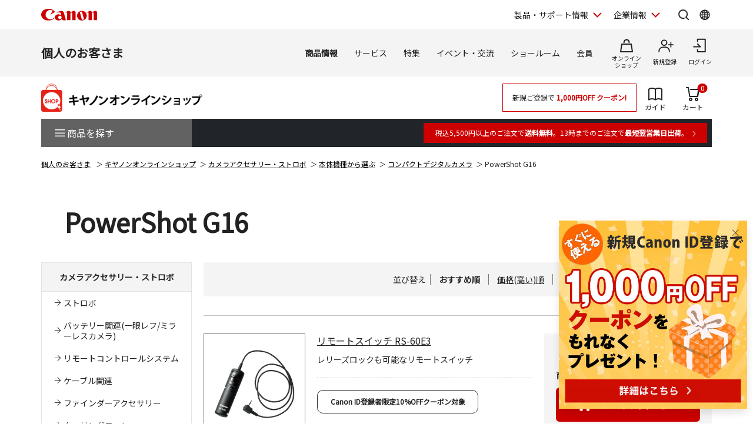

--- FILE ---
content_type: text/html; charset=shift_jis
request_url: https://store.canon.jp/online/r/rG4121113/
body_size: 29368
content:
<!DOCTYPE HTML PUBLIC "-//W3C//DTD HTML 4.01 Transitional//EN"
    "http://www.w3.org/TR/html4/loose.dtd">
<html lang="ja" >
<head>

<script type="text/javascript">
function recaptchaToken() {
    return true;
}
</script>



<script type="text/javascript">
window.dataLayer = window.dataLayer || [];
dataLayer.push({
  'userCode': null,
  'userType': null,
  'companyCode': null,
  'canonID': null,
  'loginStatus': '未ログイン',
  'possessionType': null,
  'pageRole': 'カテゴリ',
  'pageBrand': null,
  'salesClass': null,

  'shopName': 'COS'
});





</script>

<script type="text/javascript">

var GA_flowtype = "COS";
var GA_user_type = "ゲスト";
var GA_user_id = "";




</script>

<script type="text/javascript">
var karte_user_id = "";
var karte_email = "";
var karte_subscription = "";
var karte_age = "";
var karte_gender = "";
var karte_birth_month = "";
var karte_pref = "";
var karte_coupon = "";
var karte_rank = "";
var karte_last_buy_date = "";
var karte_buy_times = "";
var karte_buy_total = "";
var karte_addmission_month = "";
var karte_user_product_type = "";
var karte_member_kind = "";
var karte_member_flag = "";
var karte_cf_company = "";
var karte_birth_month_day = "";
var karte_birth_day = "";
var karte_generation = "";
var karte_subscription_cig = "";
var karte_subscription_cos = "";
var karte_subscription_phb = "";
var karte_subscription_mil = "";
var karte_subscription_biz = "";

var karte_encrypted_customer = "";
var karte_persona = "";

var karte_rank_value = "";


var karte_category_id = "20400321";
var karte_category_name = "PowerShot G16";
var karte_category_url = "https://store.canon.jp/online/c/c20400321";





</script>

<!-- Google Tag Manager -->
<script>(function(w,d,s,l,i){w[l]=w[l]||[];w[l].push({'gtm.start':
new Date().getTime(),event:'gtm.js'});var f=d.getElementsByTagName(s)[0],
j=d.createElement(s),dl=l!='dataLayer'?'&l='+l:'';j.async=true;j.src=
'https://www.googletagmanager.com/gtm.js?id='+i+dl;f.parentNode.insertBefore(j,f);
})(window,document,'script','dataLayer','GTM-MJRT257');</script>
<!-- End Google Tag Manager -->

<title>本体機種から選ぶ/コンパクトデジタルカメラ/PowerShot シリーズ/PowerShot G16｜キヤノンオンラインショップ</title>
<meta name="description" content="本体機種から選ぶ/コンパクトデジタルカメラ/PowerShot シリーズ/PowerShot G16｜キヤノンマーケティングジャパンが運営する公式通販サイトです。税込5,500円以上のご購入で送料無料。お買い物でポイントも貯まってお得。デジタルカメラ・交換レンズ・プリンター・各種アクセサリー・消耗品・パーツ等を取り扱っています。">
<meta name="keywords" content="価格,販売,公式,デジタルカメラ,一眼,プリンタ,キヤノン,Canon,オンラインショップ">


	<link rel="canonical" href="https://store.canon.jp/online/r/rG4121113/">

<meta http-equiv="X-UA-Compatible" content="IE=edge">
<meta http-equiv="Content-Type" content="text/html; charset=Shift_JIS">
<meta http-equiv="Content-Script-Type" content="text/javascript">
<meta http-equiv="Content-Style-Type" content="text/css">
<meta name="viewport" content="width=device-width, user-scalable=no, initial-scale=1, maximum-scale=1">
<!--  CSS // -->
<link rel="stylesheet" href="/common/css/reset.css?20240203">
<link rel="stylesheet" href="/common/new/css/layout.css?20240203">
<link rel="stylesheet" href="/common/new/css/module_res.css?20241101">
<link rel="stylesheet" href="/common/css/card.css?20240203">
<link rel="stylesheet" href="/common/new/css/card.css?20240203">
<link rel="stylesheet" href="/common/css/jquery.bxslider.css">
<link rel="stylesheet" href="/common/css/slick.css">

<link rel="stylesheet" href="/common/css/jquery.suggest.css">
<link rel="stylesheet" href="/common/css/cart.css">
<link rel="stylesheet" href="/common/css/option.css">
<link rel="stylesheet" href="/common/css/featherlight.min.css?20240203">
<link rel="stylesheet" href="/new/css/style.css?20240203" media="all">

<link href="/-/media/Project/Canon/CanonJP/shared/style/normalize.css" rel="stylesheet">

<link href="/-/media/Project/Canon/CanonJP/shared/style/common.css?ver=1.1" rel="stylesheet">
<link href="/-/media/Project/Canon/CanonJP/common/script/lib/css/swiper-bundle.min.css" rel="stylesheet">
<link href="/-/media/Project/Canon/CanonJP/common/style/expansion-modules.css" rel="stylesheet">
<link href="/common/new/css/style.css?20240203" rel="stylesheet">
<link rel="stylesheet" href="/css/display_switch.css">
<link rel="stylesheet" href="/new/css/lego_photojewel.css">
<link rel="stylesheet" href="/css/dropframe.css">
<!--  // CSS -->
<link rel="alternate" type="application/rss+xml" title="キヤノンオンラインショップ" href="https://store.canon.jp/online/topic/feed.rss" >
<!--  JS // -->
<!-- <script src="/common/js/jquery.js" type="text/javascript"></script> -->
<script src="/-/media/Project/Canon/CanonJP/shared/jquery.min.js"></script>
<script src="/common/js/jquery.bxSlider.js" type="text/javascript"></script>
<script src="/common/js/slick.min.js" type="text/javascript"></script>
<script src="/common/new/js/jquery.balloon.js" type="text/javascript"></script>
<script src="/common/js/suggest.js" type="text/javascript"></script>
<script src="/common/new/js/heightLine.js?20240203" type="text/javascript"></script>
<script src="/common/js/jquery.tile.js?20240203" type="text/javascript"></script>
<script src="/common/js/default.js?20240203" type="text/javascript"></script>

<script src="/common/js/script.js?20240203" type="text/javascript"></script>
<script src="/common/new/js/script_add.js" type="text/javascript"></script>
<script src="/common/js/stockup.js?20190705" type="text/javascript"></script>
<script src="/common/js/suggest_value.js?20240203" type="text/javascript" charset="UTF-8"></script>

<script language="JavaScript" type="text/javascript" src="/js/jquery-ui.js?20240203"></script>
<script language="JavaScript" type="text/javascript" src="/js/common.js?20240203"></script>
<script language="JavaScript" type="text/javascript" src="/js/ida.js"></script>
<!--  // JS -->
<meta name="google-site-verification" content="a8WDysxRf7AOHQf3vPlPO1G4Ziz5CmE8s8xhczHOHcU" />

<link rel="shortcut icon" href="/img/icon/favicon.ico" type="image/vnd.microsoft.icon">
<link rel="apple-touch-icon" href="/img/icon/apple-touch-icon.png">

<script>
var language = (window.navigator.languages && window.navigator.languages[0]) ||
            window.navigator.language ||
            window.navigator.userLanguage ||
            window.navigator.browserLanguage;
</script>

<meta name="description" content="">
<link rel="preconnect" href="https://fonts.googleapis.com">
<link rel="preconnect" href="https://fonts.gstatic.com" crossorigin="">
<link href="https://fonts.googleapis.com/css?family=Noto+Sans+JP&amp;display=swap" rel="stylesheet">
<link href="https://fonts.googleapis.com/css2?family=Roboto:wght@400;500;700&amp;display=swap" rel="stylesheet">

<link href="/-/media/Project/Canon/CanonJP/shared/style/slick.css" rel="stylesheet">
<link href="/-/media/Project/Canon/CanonJP/shared/style/slick-theme.css" rel="stylesheet">
<link href="/-/media/Project/Canon/CanonJP/shared/style/style-cms.css?ver=1.0.8.2" rel="stylesheet">
<link href="/-/media/Project/Canon/CanonJP/common/script/lib/css/air-datepicker.min.css" rel="stylesheet">
<link href="/-/media/Project/Canon/CanonJP/common/script/lib/css/scroll-hint.css" rel="stylesheet">

<script src="/-/media/Project/Canon/CanonJP/shared/init.js"></script>
<!-- <script src="/-/media/Project/Canon/CanonJP/shared/jquery.min.js"></script> -->
<link rel="stylesheet" href="/common/new/css/style-current.css">
<link rel="stylesheet" href="/common/new/css/style-legacy.css?20250117">



	<script type="text/javascript" src="/js/goods_ajax_cart_res.js?20240203"></script>


<script type="text/javascript" src="/js/goods_reservation_cart.js"></script>
<script type="text/javascript" src="/js/datalayerpush.js"></script>
<script type="text/javascript" src="/js/datalayerpushadd.js"></script>
<link rel="stylesheet" type="text/css" href="/css/core.css">
<link rel="stylesheet" type="text/css" href="/css/skin.css">


</head>
<body >
<!-- Google Tag Manager (noscript) -->
<noscript><iframe src="https://www.googletagmanager.com/ns.html?id=GTM-MJRT257"
height="0" width="0" style="display:none;visibility:hidden"></iframe></noscript>
<!-- End Google Tag Manager (noscript) -->

<script type="text/javascript" src="/js/goods_serial_check.js?20200727"></script>
<link rel="stylesheet" type="text/css" href="/css/serial.css">

<div id="modal_">
<div id="modalOverlay_">閉じる</div>
<div id="modalContents_">
<p class="btnClose_"><a href="#" class="close_"><img src="/common/img/btn_close.png" width="20" height="19" alt="閉じる" /></a></p>
<p class="ttl_">シリアル番号を入力してください</p>
<div id="modalTxt_">
<p>現在ご使用の製品シリアル番号を入力してください。<br>
「シリアル番号」が不明な場合は<a onclick="Javascript:window.open('http://canon-its.jp/product/tc/supp.html','canon','status=0,toolbar=0,scrollbars=1,width=950,height=520,location=0,menubar=0,directories=0,resizable=1');return false;" title="お問合せ" href="#">こちら</a>よりお問い合わせください。
</p>
<!-- / #modalTxt --></div>
<div class="modalForm_">
<p class="error_">※シリアル番号を入力してください</p>
<form>
<span class="inputBg_ serial01_"><input type="text" maxlength="2" name="serial1" class="inputW45_"></span>-<span class="inputBg_ serial02_"><input type="text" size="20" name="serial2" class="inputW180_"></span>
<input type="submit" value="認証">
</form>
<p class="txt_">※1つ目の入力欄には「T」から始まる2ケタ、<br>
続くシリアルNOは2つ目の入力欄にご入力ください。</p>
<p class="layoutC_"><a class="close_" href="#">ウィンドウを閉じる</a></p>
<!-- / #modalForm --></div>
<!-- / #modalContents --></div>
<!-- / #modal --></div>
<script type="text/javascript" src="/js/goods_serial_check_chk1.js"></script>






	
		
			
				          <div class="site-header">
            <div class="site-header__inner">
              <a class="site-header__site-link" href="https://canon.jp/">
                <p class="site-header__title">
                  <span class="site-header__logo">
                    <img class="site-header__logo-img" src="/other-system/-/media/Project/Canon/CanonJP/common/image/Header/Canonlogo_global.svg?la=ja-JP&amp;hash=0435D0B79D37F7CA6D5BAF14D762FE88" width="95" height="20" alt="キヤノン">
                  </span>
                </p>
              </a>

              <div class="site-header__menu">

                <div class="mod-header-sp-menu">
                  <ul class="mod-header-sp-menu__list">
                    <li class="mod-header-sp-menu__item">
                      <button class="mod-header-sp-menu__icon-button" type="button" data-icon="login" data-drawer-open="drawer-login-menu" aria-label="ログインメニューを開く">
                        <span class="mod-header-sp-menu__icon-label">ログイン</span>
                      </button>
                    </li>
                    <li class="mod-header-sp-menu__item">
                      <button class="mod-header-sp-menu__icon-button" type="button" data-icon="menu-open" data-drawer-open="drawer-site-menu" aria-label="サイトメニューを開く">
                        <span class="mod-header-sp-menu__icon-label">メニュー</span>
                      </button>
                    </li>
                  </ul>
                <!-- mod-header-sp-menu --></div>

                <div class="mod-header-menu">
                  <ul class="mod-header-menu__list">
                    <li class="mod-header-menu__item">
                      <button type="button" class="mod-header-menu__pulldown" aria-label="製品・サポート情報を開く" data-pulldown-open="pulldown-product-support">
                        製品・サポート情報
                      </button>
                      <div class="mod-pulldown anime--pulldown-fade" id="pulldown-product-support" aria-hidden="true">
                        <div class="mod-pulldown__backdrop" tabindex="0" data-pulldown-close=""></div>
                        <div class="mod-pulldown__container" data-category-menu="product-support" role="dialog" aria-modal="true" aria-labelledby="pulldown-product-support--title">
                          <div class="mod-pulldown__header">
                            <h2 id="pulldown-product-support--title" class="mod-pulldown__title">製品・サポート情報</h2>
                          </div>
                          <div id="pulldown-product-support--content" class="mod-pulldown__content">
                            <div class="mod-pulldown-menu">
                              <div class="mod-pulldown-menu__category">
                                <p class="mod-pulldown-menu__title">
                                  <a href="https://personal.canon.jp">個人のお客さま</a>
                                </p>
                                <ul class="mod-pulldown-menu__list">
                                  <li>
                                    <a href="https://personal.canon.jp/product/camera?id=hn">レンズ交換式カメラ・レンズ</a>
                                  </li>
                                  <li>
                                    <a href="https://personal.canon.jp/product/compact-digital-camera?id=hn">コンパクトデジタルカメラ</a>
                                  </li>
                                  <li>
                                    <a href="https://personal.canon.jp/product/printer?id=hn">プリンター・スキャナー</a>
                                  </li>
                                  <li>
                                    <a href="https://personal.canon.jp/product/business-tool?id=hn">電卓・その他ビジネスツール</a>
                                  </li>
                                </ul>
                              </div>
                              <div class="mod-pulldown-menu__category">
                                <p class="mod-pulldown-menu__title">
                                  <a href="https://canon.jp/business/?id=hn">法人のお客さま</a>
                                </p>
                                <ul class="mod-pulldown-menu__list">
                                  <li>
                                    <a href="https://canon.jp/business/solution/list/?id=hn">商品・ソリューション</a>
                                  </li>
                                  <li>
                                    <a href="https://canon.jp/business/case/?id=hn">導入事例</a>
                                  </li>
                                  <li>
                                    <a href="https://canon.jp/business/trend/?id=hn">ビジネストレンド</a>
                                  </li>
                                  <li>
                                    <a href="https://canon.jp/business/event/?id=hn">セミナーイベント</a>
                                  </li>
                                  <li>
                                    <a href="https://corporate.canon.jp/profile/communications/showroom?id=hn">ショールーム</a>
                                  </li>
                                </ul>
                              </div>
                              <div class="mod-pulldown-menu__category">
                                <p class="mod-pulldown-menu__title">
                                  <a href="https://canon.jp/support/?id=hn">サポート</a>
                                </p>
                                <ul class="mod-pulldown-menu__list">
                                  <li>
                                    <a href="https://canon.jp/support/faq/?id=hn">よくあるご質問　</a>
                                  </li>
                                  <li>
                                    <a href="https://canon.jp/support/manual/?id=hn">マニュアルダウンロード</a>
                                  </li>
                                  <li>
                                    <a href="https://canon.jp/support/software/?id=hn">ソフトウエアダウンロード</a>
                                  </li>
                                  <li>
                                    <a href="https://canon.jp/support/repair-index/?id=hn">修理メンテナンス</a>
                                  </li>
                                </ul>
                              </div>
                            </div>
                          </div>
                          <button type="button" class="mod-pulldown__close" aria-label="閉じる" data-pulldown-close=""></button>
                        </div>
                      </div>
                    </li>
                    <li class="mod-header-menu__item">
                      <button type="button" class="mod-header-menu__pulldown" aria-label="企業情報を開く" data-pulldown-open="pulldown-corporate">
                        企業情報
                      </button>
                      <div class="mod-pulldown anime--pulldown-fade" id="pulldown-corporate" aria-hidden="true">
                        <div class="mod-pulldown__backdrop" tabindex="-1" data-pulldown-close=""></div>
                        <div class="mod-pulldown__container" data-category-menu="corporate" role="dialog" aria-modal="true" aria-labelledby="pulldown-corporate--title">
                          <div class="mod-pulldown__header">
                            <h2 id="pulldown-corporate--title" class="mod-pulldown__title">企業情報</h2>
                          </div>
                          <div id="pulldown-corporate--content" class="mod-pulldown__content">
                            <div class="mod-pulldown-menu">
                              <div class="mod-pulldown-menu__category">
                                <p class="mod-pulldown-menu__title">
                                  <a href="https://corporate.canon.jp/?id=hn">キヤノンマーケティングジャパングループ企業情報</a>
                                </p>
                                <ul class=" mod-pulldown-menu__list"=""="">
                                  <li>
                                    <a href="https://corporate.canon.jp/profile/?id=hn">キヤノンMJグループについて</a>
                                  </li>
                                  <li>
                                    <a href="https://corporate.canon.jp/profile/group/?id=hn">グループ会社一覧</a>
                                  </li>
                                  <li>
                                    <a href="https://corporate.canon.jp/sustainability/?id=hn">サステナビリティ</a>
                                  </li>
                                  <li>
                                    <a href="https://corporate.canon.jp/ir/?id=hn">投資家向け情報</a>
                                  </li>
                                  <li>
                                    <a href="https://corporate.canon.jp/recruit/?id=hn">採用情報</a>
                                  </li>
                                  <li>
                                    <a href="https://corporate.canon.jp/newsrelease/?id=hn">ニュースリリース</a>
                                  </li>
                                </ul>
                              </div>
                            </div>
                          </div>
                          <button type="button" class="mod-pulldown__close" aria-label="閉じる" data-pulldown-close=""></button>
                        </div>
                      </div>
                    </li>
                  </ul>

                  <div class="site-header__search">
                    <button type="button" class="site-header__icon-button" aria-label="サイト内検索を開く" data-icon="search" data-pulldown-open="pulldown-search"></button>
                    <div class="mod-pulldown anime--pulldown-fade" id="pulldown-search" aria-hidden="true">
                      <div class="mod-pulldown__backdrop" tabindex="-1" data-pulldown-close=""></div>
                      <div class="mod-pulldown__container of--icon-button-offset" data-category-menu="search" role="dialog" aria-modal="true" aria-labelledby="pulldown-search--title">
                        <div class="mod-pulldown__header">
                          <h2 id="pulldown-search--title" class="mod-pulldown__title">サイト内検索</h2>
                        </div>
                        <div id="pulldown-search--content" class="mod-pulldown__content">
                          <form action="https://canon.jp/search" method="GET">
                            <div class="mod-pulldown-search">
                              <input class="mod-pulldown-search__field" type="text" value="" name="q" id="MF_form_phrase" autocomplete="off" placeholder="キーワードが入ります。">
                              <button class="mod-pulldown-search__button" type="submit" aria-label="検索"></button>
                            </div>
                          </form>
                        </div>
                        <button type="button" class="mod-pulldown__close" aria-label="閉じる" data-pulldown-close=""></button>
                      </div>
                    </div>
                  </div>

                  <div class="site-header__global-site">
                    <button type="button" class="site-header__icon-button" aria-label="Global Networkを開く" data-icon="global" data-pulldown-open="pulldown-global"></button>
                    <div class="mod-pulldown anime--pulldown-fade" id="pulldown-global" aria-hidden="true">
                      <div class="mod-pulldown__backdrop" tabindex="-1" data-pulldown-close=""></div>
                      <div class="mod-pulldown__container of--icon-button-offset" role="dialog" aria-modal="true" aria-labelledby="pulldown-global--title">
                        <div class="mod-pulldown__header">
                          <h2 id="pulldown-global--title" class="mod-pulldown__title">Global Network</h2>
                        </div>
                        <div id="pulldown-global--content" class="mod-pulldown__content">
                          <div class="mod-pulldown-global">
                            <div class="mod-pulldown-global__detail">
                              <p class="mod-pulldown-global__title"><strong>Canon Global</strong></p>
                              <ul class="mod-pulldown-global__list">
                                <li>
                                  <a href="https://global.canon/ja/">日本語</a>
                                </li>
                                <li>
                                  <a href="https://global.canon/en/">English</a>
                                </li>
                              </ul>
                            </div>
                            <div class="mod-pulldown-global__detail">
                              <p class="mod-pulldown-global__title"><strong>Canon Marketing Japan Inc.</strong></p>
                              <ul class="mod-pulldown-global__list">
                                <li>
                                  <a href="https://canon.jp/">日本語</a>
                                </li>
                                <li>
                                  <a href="https://cweb.canon.jp/eng/corporate/">English</a>
                                </li>
                              </ul>
                            </div>
                          </div>
                        </div>
                        <button type="button" class="mod-pulldown__close" aria-label="閉じる" data-pulldown-close=""></button>
                      </div>
                    </div>
                  </div>

                <!-- mod-header-menu --></div>
              <!-- site-header__menu --></div>
            <!-- site-header__inner --></div>

            <div class="mod-drawer anime--drawer-fade" id="drawer-login-menu">
              <div class="mod-drawer__container" role="dialog" aria-modal="true" aria-labelledby="drawer-login-menu--title">
                <div class="mod-drawer__header">
                  <h2 class="mod-drawer__title" id="drawer-login-menu--title"><span>ログインメニュー</span></h2>
                </div>
                <div class="mod-drawer__content" id="drawer-login-menu--content">
                  <div class="mod-drawer__menu">
                    <ul class="mod-drawer__list">
                      <li class="mod-drawer__item">
                        <a href="https://auth.personal.canon.jp/auth/cmj/canonid/login/?is=1&redirect_uri=https://store.canon.jp/online/genre/genre.aspx?genre=G4121113" data-icon="login">ログイン</a>
                      </li>
                      <li class="mod-drawer__item">
                        <a href="https://personal.canon.jp/membership-id/canonid-introduction?fromcd=1&tourl=https://store.canon.jp/online/genre/genre.aspx?genre=G4121113" data-icon="register">新規登録</a>
                      </li>
                    </ul>
                  </div>
                </div>
              </div>
              <button class="mod-drawer__close" type="button" data-drawer-close=""><span class="mod-drawer__close-label">閉じる</span></button>
            <!-- drawer-login-menu --></div>


			<div class="mod-drawer anime--drawer-fade" id="drawer-site-menu" aria-hidden="true">
				<div class="mod-drawer__container" role="dialog" aria-modal="true" aria-labelledby="drawer-site-menu--title">
					<div class="mod-drawer__header">
						<h2 class="mod-drawer__title" id="drawer-site-menu--title">
							<span>サイトメニュー</span>
						</h2>
					</div>
					<div class="mod-drawer__content js--drawer-slide-menu" id="drawer-site-menu--content">
						<div id="drawer-site-menu-lv1--top" class="mod-drawer-slide-menu" data-drawer-slide-menu="" aria-hidden="false">
							<form action="https://canon.jp/search" method="GET">
								<div class="mod-drawer-search">
									<input class="mod-drawer-search__field" type="text" value="" name="q" id="MF_form_phrase" autocomplete="off" placeholder="サイト内検索">
									<button class="mod-drawer-search__button" type="submit" aria-label="検索"></button>
								</div>
							</form>
							<div class="mod-drawer-site-menu">
								<div class="mod-drawer-site-menu__category">
									<p class="mod-drawer-site-menu__title">個人のお客さま</p>
									<ul class="mod-drawer-site-menu__list">
										<li>
											<a href="https://personal.canon.jp">トップページ</a>
										</li>
										<li>
											<a data-slide-to-href="" href="https://personal.canon.jp/#drawer-site-menu-lv2--9e5670e3f9a74feeaef0043c772798af" data-pageanchor="base">商品情報</a>
										</li>
										<li>
											<a data-slide-to-href="" href="https://personal.canon.jp/#drawer-site-menu-lv2--6d9e5a229aa14fe688ddaf3873e6f8fb" data-pageanchor="base">サービス</a>
										</li>
										<li>
											<a data-slide-to-href="" href="https://personal.canon.jp/#drawer-site-menu-lv2--481d7cf8ecb846dfb48a26e910c40950" data-pageanchor="base">特集</a>
										</li>
										<li>
											<a data-slide-to-href="" href="https://personal.canon.jp/#drawer-site-menu-lv2--f51b701596a34836b35131304fd83295" data-pageanchor="base">イベント・交流</a>
										</li>
										<li>
											<a data-slide-to-href="" href="https://personal.canon.jp/#drawer-site-menu-lv2--7b290201a84a417d9e27ea18f27017c2" data-pageanchor="base">ショールーム</a>
										</li>
									</ul>
								</div>
							</div>
							<div class="mod-drawer__shop-link">
								<div class="mod-btn var-03">
									<div class="inner">
										<div class="btn of-shop of-full"><a href="https://store.canon.jp/online/default.aspx">オンラインショップ</a></div>
									</div>
								</div>
							</div>
							<div class="mod-drawer-category-menu">
								<ul class="mod-drawer-category-menu__list">
									<li>
										<a href="https://personal.canon.jp">個人のお客さま</a>
									</li>
									<li>
										<a href="https://canon.jp/business">法人のお客さま</a>
									</li>
									<li>
										<a href="https://canon.jp/support">サポート</a>
									</li>
									<li>
										<a href="https://corporate.canon.jp/">企業情報</a>
									</li>
								</ul>
								<ul class="mod-drawer-category-menu__list of-small-padding">
									<li>
										<a href="https://global.canon/ja/">キヤノングローバル</a>
									</li>
								</ul>
							</div>
						</div>
						<div id="drawer-site-menu-lv2--9e5670e3f9a74feeaef0043c772798af" class="mod-drawer-slide-menu" data-drawer-slide-menu="" aria-hidden="true">
							<div class="mod-drawer-slide-menu__action">
								<a class="mod-drawer-slide-menu__back" data-slide-to-href="" href="https://personal.canon.jp/#drawer-site-menu-lv1--top" data-pageanchor="base">戻る</a>
							</div>
							<div class="mod-drawer-site-menu">
								<div class="mod-drawer-site-menu__category">
									<ul class="mod-drawer-site-menu__list">
										<li>
											<a href="https://personal.canon.jp/product">商品情報</a>
										</li>
										<li>
											<a data-slide-to-href="" href="https://personal.canon.jp/#drawer-site-menu-lv3--55a9f45d8c3c4d6b9574dc0d99c13283" data-pageanchor="base">レンズ交換式カメラ・レンズ</a>
										</li>
										<li>
											<a data-slide-to-href="" href="https://personal.canon.jp/#drawer-site-menu-lv3--deb5b23cad3841c6bdbd9b8baedb99d8" data-pageanchor="base">コンパクトデジタルカメラ</a>
										</li>
										<li>
											<a data-slide-to-href="" href="https://personal.canon.jp/#drawer-site-menu-lv3--6c761cc9d9af422eba04cc027ca3a6a3" data-pageanchor="base">プリンター・スキャナー</a>
										</li>
										<li>
											<a data-slide-to-href="" href="https://personal.canon.jp/#drawer-site-menu-lv3--f69a9aab2ed64565bf5e2046f5c9c5e6" data-pageanchor="base">インクジェットプリンター消耗品</a>
										</li>
										<li>
											<a data-slide-to-href="" href="https://personal.canon.jp/#drawer-site-menu-lv3--8812f8ce47674d5bb9fd8b4491d34fb4" data-pageanchor="base">電卓・その他ビジネスツール</a>
										</li>
										<li>
											<a data-slide-to-href="" href="https://personal.canon.jp/#drawer-site-menu-lv3--ef9fcbfeea2f4bec96be938f742f12bb" data-pageanchor="base">双眼鏡</a>
										</li>
										<li>
											<a href="https://personal.canon.jp/product/photo-collection">写真集</a>
										</li>
										<li>
											<a href="https://personal.canon.jp/product/albos">Light＆Speaker</a>
										</li>
									</ul>
								</div>
							</div>
						</div>
						<div id="drawer-site-menu-lv3--55a9f45d8c3c4d6b9574dc0d99c13283" class="mod-drawer-slide-menu" data-drawer-slide-menu="" aria-hidden="true">
							<div class="mod-drawer-slide-menu__action">
								<a class="mod-drawer-slide-menu__back" data-slide-to-href="" href="https://personal.canon.jp/#drawer-site-menu-lv2--9e5670e3f9a74feeaef0043c772798af" data-pageanchor="base">戻る</a>
							</div>
							<div class="mod-drawer-site-menu">
								<div class="mod-drawer-site-menu__category">
									<ul class="mod-drawer-site-menu__list">
										<li>
											<a href="https://personal.canon.jp/product/camera">レンズ交換式カメラ・レンズ</a>
										</li>
										<li>
											<a href="https://personal.canon.jp/product/camera/eos">レンズ交換式カメラ</a>
										</li>
										<li>
											<a href="https://personal.canon.jp/product/camera/rf">RFレンズ</a>
										</li>
										<li>
											<a href="https://personal.canon.jp/product/camera/ef">EFレンズ</a>
										</li>
										<li>
											<a href="https://personal.canon.jp/product/camera/comparison">カメラ本体比較表</a>
										</li>
										<li>
											<a href="https://personal.canon.jp/product/camera/accessory">カメラ本体アクセサリー</a>
										</li>
										<li>
											<a href="https://personal.canon.jp/product/camera/lens-accessory">レンズアクセサリー</a>
										</li>
										<li>
											<a href="https://personal.canon.jp/product/camera/software">ソフトウエア・アプリ</a>
										</li>
										<li>
											<a href="https://personal.canon.jp/product/camera/feature">EOS共通特長</a>
										</li>
										<li>
											<a href="https://personal.canon.jp/product/camera/pdf-catalog">商品カタログ</a>
										</li>
									</ul>
								</div>
							</div>
						</div>
						<div id="drawer-site-menu-lv3--deb5b23cad3841c6bdbd9b8baedb99d8" class="mod-drawer-slide-menu" data-drawer-slide-menu="" aria-hidden="true">
							<div class="mod-drawer-slide-menu__action">
								<a class="mod-drawer-slide-menu__back" data-slide-to-href="" href="https://personal.canon.jp/#drawer-site-menu-lv2--9e5670e3f9a74feeaef0043c772798af" data-pageanchor="base">戻る</a>
							</div>
							<div class="mod-drawer-site-menu">
								<div class="mod-drawer-site-menu__category">
									<ul class="mod-drawer-site-menu__list">
										<li>
											<a href="https://personal.canon.jp/product/compact-digital-camera">コンパクトデジタルカメラ</a>
										</li>
										<li>
											<a href="https://personal.canon.jp/product/compact-digital-camera/powershot">カメラ本体</a>
										</li>
										<li>
											<a href="https://personal.canon.jp/product/compact-digital-camera/compasrison">商品比較表</a>
										</li>
										<li>
											<a href="https://personal.canon.jp/product/compact-digital-camera/accessory">アクセサリー紹介</a>
										</li>
										<li>
											<a href="https://personal.canon.jp/product/compact-digital-camera/software">ソフトウエア</a>
										</li>
										<li>
											<a href="https://personal.canon.jp/product/compact-digital-camera/technology">共通特長　PowerShot／IXY</a>
										</li>
										<li>
											<a href="https://personal.canon.jp/product/compact-digital-camera/catalog">商品カタログ</a>
										</li>
									</ul>
								</div>
							</div>
						</div>
						<div id="drawer-site-menu-lv3--6c761cc9d9af422eba04cc027ca3a6a3" class="mod-drawer-slide-menu" data-drawer-slide-menu="" aria-hidden="true">
							<div class="mod-drawer-slide-menu__action">
								<a class="mod-drawer-slide-menu__back" data-slide-to-href="" href="https://personal.canon.jp/#drawer-site-menu-lv2--9e5670e3f9a74feeaef0043c772798af" data-pageanchor="base">戻る</a>
							</div>
							<div class="mod-drawer-site-menu">
								<div class="mod-drawer-site-menu__category">
									<ul class="mod-drawer-site-menu__list">
										<li>
											<a href="https://personal.canon.jp/product/printer">プリンター・スキャナー</a>
										</li>
										<li>
											<a data-slide-to-href="" href="https://personal.canon.jp/#drawer-site-menu-lv4--6cad1b61f70d4714b901ac1ad6e874b9" data-pageanchor="base">インクジェットプリンター</a>
										</li>
										<li>
											<a data-slide-to-href="" href="https://personal.canon.jp/#drawer-site-menu-lv4--e16327efdd7d4f4aa09c7331b991415f" data-pageanchor="base">ビジネスインクジェットプリンター</a>
										</li>
										<li>
											<a data-slide-to-href="" href="https://personal.canon.jp/#drawer-site-menu-lv4--7858df5567e549ac8e5aea0d69fd84a9" data-pageanchor="base">ミニフォトプリンター</a>
										</li>
										<li>
											<a data-slide-to-href="" href="https://personal.canon.jp/#drawer-site-menu-lv4--6829b62cca9b418fa561dad291080eac" data-pageanchor="base">パーソナル向けスキャナー </a>
										</li>
										<li>
											<a data-slide-to-href="" href="https://personal.canon.jp/#drawer-site-menu-lv4--5e8d13dd385042d2a82e53cac68577e9" data-pageanchor="base">プリンターソフトウエア・アプリ</a>
										</li>
										<li>
											<a href="https://personal.canon.jp/product/printer/catalog">商品カタログ</a>
										</li>
									</ul>
								</div>
							</div>
						</div>
						<div id="drawer-site-menu-lv4--6cad1b61f70d4714b901ac1ad6e874b9" class="mod-drawer-slide-menu" data-drawer-slide-menu="" aria-hidden="true">
							<div class="mod-drawer-slide-menu__action">
								<a class="mod-drawer-slide-menu__back" data-slide-to-href="" href="https://personal.canon.jp/#drawer-site-menu-lv3--6c761cc9d9af422eba04cc027ca3a6a3" data-pageanchor="base">戻る</a>
							</div>
							<div class="mod-drawer-site-menu">
								<div class="mod-drawer-site-menu__category">
									<ul class="mod-drawer-site-menu__list">
										<li>
											<a href="https://personal.canon.jp/product/printer/pixus">インクジェットプリンター</a>
										</li>
										<li>
											<a href="https://personal.canon.jp/product/printer/pixus/lineup">商品一覧</a>
										</li>
										<li>
											<a href="https://personal.canon.jp/product/printer/pixus/comparison">商品比較表</a>
										</li>
										<li>
											<a href="https://personal.canon.jp/product/printer/pixus/function">共通特長</a>
										</li>
										<li>
											<a href="https://personal.canon.jp/product/printer/pixus/sp-movie">商品紹介ムービー</a>
										</li>
										<li>
											<a href="https://personal.canon.jp/product/printer/pixus/option">オプション紹介</a>
										</li>
									</ul>
								</div>
							</div>
						</div>
						<div id="drawer-site-menu-lv4--e16327efdd7d4f4aa09c7331b991415f" class="mod-drawer-slide-menu" data-drawer-slide-menu="" aria-hidden="true">
							<div class="mod-drawer-slide-menu__action">
								<a class="mod-drawer-slide-menu__back" data-slide-to-href="" href="https://personal.canon.jp/#drawer-site-menu-lv3--6c761cc9d9af422eba04cc027ca3a6a3" data-pageanchor="base">戻る</a>
							</div>
							<div class="mod-drawer-site-menu">
								<div class="mod-drawer-site-menu__category">
									<ul class="mod-drawer-site-menu__list">
										<li>
											<a href="https://personal.canon.jp/product/printer/maxify">ビジネスインクジェットプリンター</a>
										</li>
										<li>
											<a href="https://personal.canon.jp/product/printer/maxify/lineup">商品一覧</a>
										</li>
										<li>
											<a href="https://personal.canon.jp/product/printer/maxify/comparison">商品比較表</a>
										</li>
										<li>
											<a href="https://personal.canon.jp/product/printer/maxify/option">オプション紹介</a>
										</li>
										<li>
											<a href="https://personal.canon.jp/product/printer/maxify/sp-movie">商品紹介ムービー</a>
										</li>
									</ul>
								</div>
							</div>
						</div>
						<div id="drawer-site-menu-lv4--7858df5567e549ac8e5aea0d69fd84a9" class="mod-drawer-slide-menu" data-drawer-slide-menu="" aria-hidden="true">
							<div class="mod-drawer-slide-menu__action">
								<a class="mod-drawer-slide-menu__back" data-slide-to-href="" href="https://personal.canon.jp/#drawer-site-menu-lv3--6c761cc9d9af422eba04cc027ca3a6a3" data-pageanchor="base">戻る</a>
							</div>
							<div class="mod-drawer-site-menu">
								<div class="mod-drawer-site-menu__category">
									<ul class="mod-drawer-site-menu__list">
										<li>
											<a href="https://personal.canon.jp/product/printer/miniphotoprinter">ミニフォトプリンター</a>
										</li>
										<li>
											<a href="https://personal.canon.jp/product/printer/miniphotoprinter/comparison">商品比較表</a>
										</li>
										<li>
											<a href="https://personal.canon.jp/product/printer/miniphotoprinter/supply">消耗品・オプション品</a>
										</li>
										<li>
											<a href="https://personal.canon.jp/product/printer/miniphotoprinter/name">名入れサービス</a>
										</li>
										<li>
											<a href="https://personal.canon.jp/product/printer/miniphotoprinter/enq">ユーザーアンケートのお願い</a>
										</li>
									</ul>
								</div>
							</div>
						</div>
						<div id="drawer-site-menu-lv4--6829b62cca9b418fa561dad291080eac" class="mod-drawer-slide-menu" data-drawer-slide-menu="" aria-hidden="true">
							<div class="mod-drawer-slide-menu__action">
								<a class="mod-drawer-slide-menu__back" data-slide-to-href="" href="https://personal.canon.jp/#drawer-site-menu-lv3--6c761cc9d9af422eba04cc027ca3a6a3" data-pageanchor="base">戻る</a>
							</div>
							<div class="mod-drawer-site-menu">
								<div class="mod-drawer-site-menu__category">
									<ul class="mod-drawer-site-menu__list">
										<li>
											<a href="https://personal.canon.jp/product/printer/canoscan">パーソナル向けスキャナー </a>
										</li>
										<li>
											<a href="https://personal.canon.jp/product/printer/canoscan/eco">省エネ　環境に配慮した設計</a>
										</li>
										<li>
											<a href="https://personal.canon.jp/product/printer/canoscan/cost-speed">測定環境</a>
										</li>
									</ul>
								</div>
							</div>
						</div>
						<div id="drawer-site-menu-lv4--5e8d13dd385042d2a82e53cac68577e9" class="mod-drawer-slide-menu" data-drawer-slide-menu="" aria-hidden="true">
							<div class="mod-drawer-slide-menu__action">
								<a class="mod-drawer-slide-menu__back" data-slide-to-href="" href="https://personal.canon.jp/#drawer-site-menu-lv3--6c761cc9d9af422eba04cc027ca3a6a3" data-pageanchor="base">戻る</a>
							</div>
							<div class="mod-drawer-site-menu">
								<div class="mod-drawer-site-menu__category">
									<ul class="mod-drawer-site-menu__list">
										<li>
											<a href="https://personal.canon.jp/product/printer/software">プリンターソフトウエア・アプリ</a>
										</li>
										<li>
											<a href="https://personal.canon.jp/product/printer/software/pixus">パソコン用ソフトウエア　インクジェットプリンター</a>
										</li>
										<li>
											<a href="https://personal.canon.jp/product/printer/software/maxify">パソコン用ソフトウエア　ビジネスインクジェットプリンター</a>
										</li>
										<li>
											<a href="https://personal.canon.jp/product/printer/software/miniphotoprinter">iNSPiC用アプリケーション</a>
										</li>
									</ul>
								</div>
							</div>
						</div>
						<div id="drawer-site-menu-lv3--f69a9aab2ed64565bf5e2046f5c9c5e6" class="mod-drawer-slide-menu" data-drawer-slide-menu="" aria-hidden="true">
							<div class="mod-drawer-slide-menu__action">
								<a class="mod-drawer-slide-menu__back" data-slide-to-href="" href="https://personal.canon.jp/#drawer-site-menu-lv2--9e5670e3f9a74feeaef0043c772798af" data-pageanchor="base">戻る</a>
							</div>
							<div class="mod-drawer-site-menu">
								<div class="mod-drawer-site-menu__category">
									<ul class="mod-drawer-site-menu__list">
										<li>
											<a href="https://personal.canon.jp/product/supply">インクジェットプリンター消耗品</a>
										</li>
										<li>
											<a href="https://personal.canon.jp/product/supply/ink">インクカートリッジ検索</a>
										</li>
										<li>
											<a href="https://personal.canon.jp/product/supply/paper">用紙検索</a>
										</li>
										<li>
											<a href="https://personal.canon.jp/product/supply/models">機種名検索</a>
										</li>
										<li>
											<a href="https://personal.canon.jp/product/supply/feature">進化する美しさ「キヤノン純正品」</a>
										</li>
										<li>
											<a href="https://personal.canon.jp/product/supply/other-paper">他社製用紙紹介</a>
										</li>
									</ul>
								</div>
							</div>
						</div>
						<div id="drawer-site-menu-lv3--8812f8ce47674d5bb9fd8b4491d34fb4" class="mod-drawer-slide-menu" data-drawer-slide-menu="" aria-hidden="true">
							<div class="mod-drawer-slide-menu__action">
								<a class="mod-drawer-slide-menu__back" data-slide-to-href="" href="https://personal.canon.jp/#drawer-site-menu-lv2--9e5670e3f9a74feeaef0043c772798af" data-pageanchor="base">戻る</a>
							</div>
							<div class="mod-drawer-site-menu">
								<div class="mod-drawer-site-menu__category">
									<ul class="mod-drawer-site-menu__list">
										<li>
											<a href="https://personal.canon.jp/product/business-tool">電卓・その他ビジネスツール</a>
										</li>
										<li>
											<a data-slide-to-href="" href="https://personal.canon.jp/#drawer-site-menu-lv4--8de7fb2203684a8e82d7c55caf0848bd" data-pageanchor="base">電卓</a>
										</li>
										<li>
											<a href="https://personal.canon.jp/product/business-tool/wordtank">電子辞書</a>
										</li>
										<li>
											<a href="https://personal.canon.jp/product/business-tool/clock-timer">クロック＆タイマー</a>
										</li>
										<li>
											<a data-slide-to-href="" href="https://personal.canon.jp/#drawer-site-menu-lv4--5fb6666cb19f41ab8d9c828c81bf3fde" data-pageanchor="base">ポインター</a>
										</li>
										<li>
											<a href="https://personal.canon.jp/product/business-tool/page-clicker">ページクリッカー</a>
										</li>
										<li>
											<a href="https://personal.canon.jp/product/business-tool/catalog">商品カタログ（PDF）</a>
										</li>
									</ul>
								</div>
							</div>
						</div>
						<div id="drawer-site-menu-lv4--8de7fb2203684a8e82d7c55caf0848bd" class="mod-drawer-slide-menu" data-drawer-slide-menu="" aria-hidden="true">
							<div class="mod-drawer-slide-menu__action">
								<a class="mod-drawer-slide-menu__back" data-slide-to-href="" href="https://personal.canon.jp/#drawer-site-menu-lv3--8812f8ce47674d5bb9fd8b4491d34fb4" data-pageanchor="base">戻る</a>
							</div>
							<div class="mod-drawer-site-menu">
								<div class="mod-drawer-site-menu__category">
									<ul class="mod-drawer-site-menu__list">
										<li>
											<a href="https://personal.canon.jp/product/business-tool/calc">電卓</a>
										</li>
										<li>
											<a href="https://personal.canon.jp/product/business-tool/calc/design">カラフル・デザイン電卓商品一覧</a>
										</li>
										<li>
											<a href="https://personal.canon.jp/product/business-tool/calc/environment">環境配慮実務電卓商品一覧</a>
										</li>
										<li>
											<a href="https://personal.canon.jp/product/business-tool/calc/business">電卓 実務電卓商品一覧</a>
										</li>
										<li>
											<a href="https://personal.canon.jp/product/business-tool/calc/gift">ギフトにも推奨・シンプルシリーズ商品一覧</a>
										</li>
										<li>
											<a href="https://personal.canon.jp/product/business-tool/calc/function">関数・金融電卓商品一覧</a>
										</li>
										<li>
											<a href="https://personal.canon.jp/product/business-tool/calc/printer">業務・プリンター電卓商品一覧</a>
										</li>
										<li>
											<a href="https://personal.canon.jp/product/business-tool/calc/option">消耗品・オプション</a>
										</li>
										<li>
											<a href="https://personal.canon.jp/product/business-tool/calc/useful">電卓の便利機能</a>
										</li>
										<li>
											<a href="https://personal.canon.jp/product/business-tool/calc/name">名入れサービスの紹介</a>
										</li>
										<li>
											<a href="https://personal.canon.jp/product/business-tool/calc/review">電卓（計算機）の選び方！おすすめ電卓と便利機能をご紹介</a>
										</li>
									</ul>
								</div>
							</div>
						</div>
						<div id="drawer-site-menu-lv4--5fb6666cb19f41ab8d9c828c81bf3fde" class="mod-drawer-slide-menu" data-drawer-slide-menu="" aria-hidden="true">
							<div class="mod-drawer-slide-menu__action">
								<a class="mod-drawer-slide-menu__back" data-slide-to-href="" href="https://personal.canon.jp/#drawer-site-menu-lv3--8812f8ce47674d5bb9fd8b4491d34fb4" data-pageanchor="base">戻る</a>
							</div>
							<div class="mod-drawer-site-menu">
								<div class="mod-drawer-site-menu__category">
									<ul class="mod-drawer-site-menu__list">
										<li>
											<a href="https://personal.canon.jp/product/business-tool/laserpointer">ポインター</a>
										</li>
										<li>
											<a href="https://personal.canon.jp/product/business-tool/laserpointer/lineup">商品一覧</a>
										</li>
										<li>
											<a href="https://personal.canon.jp/product/business-tool/laserpointer/comparison-list">商品比較表</a>
										</li>
										<li>
											<a href="https://personal.canon.jp/product/business-tool/laserpointer/comparison-review">おすすめレーザーポインターはこちら！選び方やレビュー情報をご紹介</a>
										</li>
										<li>
											<a href="https://personal.canon.jp/product/business-tool/laserpointer/movie">POINTER MOVIE</a>
										</li>
										<li>
											<a href="https://personal.canon.jp/product/business-tool/laserpointer/os">対応OS・対応ソフトウエア一覧</a>
										</li>
									</ul>
								</div>
							</div>
						</div>
						<div id="drawer-site-menu-lv3--ef9fcbfeea2f4bec96be938f742f12bb" class="mod-drawer-slide-menu" data-drawer-slide-menu="" aria-hidden="true">
							<div class="mod-drawer-slide-menu__action">
								<a class="mod-drawer-slide-menu__back" data-slide-to-href="" href="https://personal.canon.jp/#drawer-site-menu-lv2--9e5670e3f9a74feeaef0043c772798af" data-pageanchor="base">戻る</a>
							</div>
							<div class="mod-drawer-site-menu">
								<div class="mod-drawer-site-menu__category">
									<ul class="mod-drawer-site-menu__list">
										<li>
											<a href="https://personal.canon.jp/product/binoculars">双眼鏡</a>
										</li>
										<li>
											<a data-slide-to-href="" href="https://personal.canon.jp/#drawer-site-menu-lv4--bc8d02806e154b7bb9c82913e2b93263" data-pageanchor="base">双眼鏡 BINOCULARS</a>
										</li>
										<li>
											<a href="https://personal.canon.jp/product/binoculars/catalog">製品カタログ</a>
										</li>
										<li>
											<a href="https://personal.canon.jp/product/binoculars/howtouse">双眼鏡の使い方</a>
										</li>
										<li>
											<a href="https://personal.canon.jp/product/binoculars/knowledge">双眼鏡の基礎知識</a>
										</li>
										<li>
											<a href="https://personal.canon.jp/product/binoculars/choice">目的別双眼鏡の選び方</a>
										</li>
									</ul>
								</div>
							</div>
						</div>
						<div id="drawer-site-menu-lv4--bc8d02806e154b7bb9c82913e2b93263" class="mod-drawer-slide-menu" data-drawer-slide-menu="" aria-hidden="true">
							<div class="mod-drawer-slide-menu__action">
								<a class="mod-drawer-slide-menu__back" data-slide-to-href="" href="https://personal.canon.jp/#drawer-site-menu-lv3--ef9fcbfeea2f4bec96be938f742f12bb" data-pageanchor="base">戻る</a>
							</div>
							<div class="mod-drawer-site-menu">
								<div class="mod-drawer-site-menu__category">
									<ul class="mod-drawer-site-menu__list">
										<li>
											<a href="https://personal.canon.jp/product/binoculars/lineup">双眼鏡 BINOCULARS</a>
										</li>
										<li>
											<a href="https://personal.canon.jp/product/binoculars/lineup/technology">キヤノンの双眼鏡技術</a>
										</li>
									</ul>
								</div>
							</div>
						</div>
						<div id="drawer-site-menu-lv2--6d9e5a229aa14fe688ddaf3873e6f8fb" class="mod-drawer-slide-menu" data-drawer-slide-menu="" aria-hidden="true">
							<div class="mod-drawer-slide-menu__action">
								<a class="mod-drawer-slide-menu__back" data-slide-to-href="" href="https://personal.canon.jp/#drawer-site-menu-lv1--top" data-pageanchor="base">戻る</a>
							</div>
							<div class="mod-drawer-site-menu">
								<div class="mod-drawer-site-menu__category">
									<ul class="mod-drawer-site-menu__list">
										<li>
											<a href="https://personal.canon.jp/service">サービス</a>
										</li>
										<li>
											<a data-slide-to-href="" href="https://personal.canon.jp/#drawer-site-menu-lv3--d6f84793c0734fa7a44fd46ad27beb4f" data-pageanchor="base">写真教室 EOS学園</a>
										</li>
										<li>
											<a href="https://personal.canon.jp/service/trade-in">オンライン下取りサービス</a>
										</li>
										<li>
											<a href="https://personal.canon.jp/service/online-consultation">オンライン購入相談</a>
										</li>
										<li>
											<a data-slide-to-href="" href="https://personal.canon.jp/#drawer-site-menu-lv3--ebc74d63b29341f9ae0f0715f37ab9e1" data-pageanchor="base">PIXUS プリント枚ルサービスご紹介</a>
										</li>
										<li>
											<a href="https://personal.canon.jp/service/onlineshop">キヤノンオンラインショップの紹介</a>
										</li>
									</ul>
								</div>
							</div>
						</div>
						<div id="drawer-site-menu-lv3--d6f84793c0734fa7a44fd46ad27beb4f" class="mod-drawer-slide-menu" data-drawer-slide-menu="" aria-hidden="true">
							<div class="mod-drawer-slide-menu__action">
								<a class="mod-drawer-slide-menu__back" data-slide-to-href="" href="https://personal.canon.jp/#drawer-site-menu-lv2--6d9e5a229aa14fe688ddaf3873e6f8fb" data-pageanchor="base">戻る</a>
							</div>
							<div class="mod-drawer-site-menu">
								<div class="mod-drawer-site-menu__category">
									<ul class="mod-drawer-site-menu__list">
										<li>
											<a href="https://personal.canon.jp/service/eos-school">写真教室 EOS学園</a>
										</li>
										<li>
											<a href="https://personal.canon.jp/service/eos-school/tokyo">東京校</a>
										</li>
										<li>
											<a href="https://personal.canon.jp/service/eos-school/nagoya">名古屋校</a>
										</li>
										<li>
											<a href="https://personal.canon.jp/service/eos-school/osaka">大阪校</a>
										</li>
										<li>
											<a href="https://personal.canon.jp/service/eos-school/online">オンライン講座</a>
										</li>
										<li>
											<a href="https://personal.canon.jp/service/eos-school/about">写真教室 EOS学園とは</a>
										</li>
										<li>
											<a data-slide-to-href="" href="https://personal.canon.jp/#drawer-site-menu-lv4--66d640fe86ed46c1ba2e321ae70351d3" data-pageanchor="base">ご利用案内</a>
										</li>
										<li>
											<a href="https://personal.canon.jp/service/eos-school/faq">よくあるご質問</a>
										</li>
										<li>
											<a href="https://personal.canon.jp/service/eos-school/instructor">講師紹介</a>
										</li>
										<li>
											<a data-slide-to-href="" href="https://personal.canon.jp/#drawer-site-menu-lv4--2f75bdacc2ed4d2fa3e417fb95cfc937" data-pageanchor="base">おすすめ写真講座セレクション</a>
										</li>
									</ul>
								</div>
							</div>
						</div>
						<div id="drawer-site-menu-lv4--66d640fe86ed46c1ba2e321ae70351d3" class="mod-drawer-slide-menu" data-drawer-slide-menu="" aria-hidden="true">
							<div class="mod-drawer-slide-menu__action">
								<a class="mod-drawer-slide-menu__back" data-slide-to-href="" href="https://personal.canon.jp/#drawer-site-menu-lv3--d6f84793c0734fa7a44fd46ad27beb4f" data-pageanchor="base">戻る</a>
							</div>
							<div class="mod-drawer-site-menu">
								<div class="mod-drawer-site-menu__category">
									<ul class="mod-drawer-site-menu__list">
										<li>
											<a href="https://personal.canon.jp/service/eos-school/guide">ご利用案内</a>
										</li>
										<li>
											<a href="https://personal.canon.jp/service/eos-school/guide/applicationprocedure">講座のお申し込み方法</a>
										</li>
										<li>
											<a href="https://personal.canon.jp/service/eos-school/guide/cancel">キャンセル方法</a>
										</li>
										<li>
											<a href="https://personal.canon.jp/service/eos-school/guide/guideline">EOS学園　利用ガイドライン</a>
										</li>
									</ul>
								</div>
							</div>
						</div>
						<div id="drawer-site-menu-lv4--2f75bdacc2ed4d2fa3e417fb95cfc937" class="mod-drawer-slide-menu" data-drawer-slide-menu="" aria-hidden="true">
							<div class="mod-drawer-slide-menu__action">
								<a class="mod-drawer-slide-menu__back" data-slide-to-href="" href="https://personal.canon.jp/#drawer-site-menu-lv3--d6f84793c0734fa7a44fd46ad27beb4f" data-pageanchor="base">戻る</a>
							</div>
							<div class="mod-drawer-site-menu">
								<div class="mod-drawer-site-menu__category">
									<ul class="mod-drawer-site-menu__list">
										<li>
											<a href="https://personal.canon.jp/service/eos-school/pickup-course">おすすめ写真講座セレクション</a>
										</li>
										<li>
											<a href="https://personal.canon.jp/service/eos-school/pickup-course/stepup">ステップアップ講座</a>
										</li>
										<li>
											<a href="https://personal.canon.jp/service/eos-school/pickup-course/using">はじめてのEOS 入門講座</a>
										</li>
									</ul>
								</div>
							</div>
						</div>
						<div id="drawer-site-menu-lv3--ebc74d63b29341f9ae0f0715f37ab9e1" class="mod-drawer-slide-menu" data-drawer-slide-menu="" aria-hidden="true">
							<div class="mod-drawer-slide-menu__action">
								<a class="mod-drawer-slide-menu__back" data-slide-to-href="" href="https://personal.canon.jp/#drawer-site-menu-lv2--6d9e5a229aa14fe688ddaf3873e6f8fb" data-pageanchor="base">戻る</a>
							</div>
							<div class="mod-drawer-site-menu">
								<div class="mod-drawer-site-menu__category">
									<ul class="mod-drawer-site-menu__list">
										<li>
											<a href="https://personal.canon.jp/service/mairu">PIXUS プリント枚ルサービスご紹介</a>
										</li>
										<li>
											<a href="https://personal.canon.jp/service/mairu/setup">登録方法</a>
										</li>
										<li>
											<a href="https://personal.canon.jp/service/mairu/agreement">利用規約</a>
										</li>
									</ul>
								</div>
							</div>
						</div>
						<div id="drawer-site-menu-lv2--481d7cf8ecb846dfb48a26e910c40950" class="mod-drawer-slide-menu" data-drawer-slide-menu="" aria-hidden="true">
							<div class="mod-drawer-slide-menu__action">
								<a class="mod-drawer-slide-menu__back" data-slide-to-href="" href="https://personal.canon.jp/#drawer-site-menu-lv1--top" data-pageanchor="base">戻る</a>
							</div>
							<div class="mod-drawer-site-menu">
								<div class="mod-drawer-site-menu__category">
									<ul class="mod-drawer-site-menu__list">
										<li>
											<a href="https://personal.canon.jp/articles">特集</a>
										</li>
										<li>
											<a href="https://personal.canon.jp/articles/your-eos">your EOS.</a>
										</li>
										<li>
											<a href="https://personal.canon.jp/articles/proline">PRO LINE PRINTER</a>
										</li>
										<li>
											<a data-slide-to-href="" href="https://personal.canon.jp/#drawer-site-menu-lv3--9db22095664e4051b1f0fcc22ac84c96" data-pageanchor="base">レビュー</a>
										</li>
										<li>
											<a data-slide-to-href="" href="https://personal.canon.jp/#drawer-site-menu-lv3--5d78df0a3d3949e38980fdcb36e26309" data-pageanchor="base">テクニック</a>
										</li>
										<li>
											<a data-slide-to-href="" href="https://personal.canon.jp/#drawer-site-menu-lv3--94bab9ca060f4914aebb22fa26dc1ab9" data-pageanchor="base">初心者向け</a>
										</li>
										<li>
											<a data-slide-to-href="" href="https://personal.canon.jp/#drawer-site-menu-lv3--19cf66317e3b4190a4f3321fc98f56ec" data-pageanchor="base">インタビュー＆コラム</a>
										</li>
										<li>
											<a href="https://personal.canon.jp/articles/gallery">ギャラリー</a>
										</li>
										<li>
											<a data-slide-to-href="" href="https://personal.canon.jp/#drawer-site-menu-lv3--a40164dcb0c14b2881855e28a5382bbb" data-pageanchor="base">ライフスタイル</a>
										</li>
									</ul>
								</div>
							</div>
						</div>
						<div id="drawer-site-menu-lv3--9db22095664e4051b1f0fcc22ac84c96" class="mod-drawer-slide-menu" data-drawer-slide-menu="" aria-hidden="true">
							<div class="mod-drawer-slide-menu__action">
								<a class="mod-drawer-slide-menu__back" data-slide-to-href="" href="https://personal.canon.jp/#drawer-site-menu-lv2--481d7cf8ecb846dfb48a26e910c40950" data-pageanchor="base">戻る</a>
							</div>
							<div class="mod-drawer-site-menu">
								<div class="mod-drawer-site-menu__category">
									<ul class="mod-drawer-site-menu__list">
										<li>
											<a href="https://personal.canon.jp/articles/review">レビュー</a>
										</li>
										<li>
											<a href="https://personal.canon.jp/articles/review/eosrsystem">My review of "R"</a>
										</li>
									</ul>
								</div>
							</div>
						</div>
						<div id="drawer-site-menu-lv3--5d78df0a3d3949e38980fdcb36e26309" class="mod-drawer-slide-menu" data-drawer-slide-menu="" aria-hidden="true">
							<div class="mod-drawer-slide-menu__action">
								<a class="mod-drawer-slide-menu__back" data-slide-to-href="" href="https://personal.canon.jp/#drawer-site-menu-lv2--481d7cf8ecb846dfb48a26e910c40950" data-pageanchor="base">戻る</a>
							</div>
							<div class="mod-drawer-site-menu">
								<div class="mod-drawer-site-menu__category">
									<ul class="mod-drawer-site-menu__list">
										<li>
											<a href="https://personal.canon.jp/articles/tips">テクニック</a>
										</li>
										<li>
											<a href="https://personal.canon.jp/articles/tips/flashguide">ストロボのトリセツ ワンランク上の写真に変わる。</a>
										</li>
										<li>
											<a href="https://personal.canon.jp/articles/tips/howto">HOW TO メンテ</a>
										</li>
										<li>
											<a href="https://personal.canon.jp/articles/tips/print-howto">初心者から上級者まで あなたの写真が変わるプリント講座 解説：岡嶋和幸</a>
										</li>
									</ul>
								</div>
							</div>
						</div>
						<div id="drawer-site-menu-lv3--94bab9ca060f4914aebb22fa26dc1ab9" class="mod-drawer-slide-menu" data-drawer-slide-menu="" aria-hidden="true">
							<div class="mod-drawer-slide-menu__action">
								<a class="mod-drawer-slide-menu__back" data-slide-to-href="" href="https://personal.canon.jp/#drawer-site-menu-lv2--481d7cf8ecb846dfb48a26e910c40950" data-pageanchor="base">戻る</a>
							</div>
							<div class="mod-drawer-site-menu">
								<div class="mod-drawer-site-menu__category">
									<ul class="mod-drawer-site-menu__list">
										<li>
											<a href="https://personal.canon.jp/articles/beginner">初心者向け</a>
										</li>
										<li>
											<a href="https://personal.canon.jp/articles/beginner/glossary">写真用語集</a>
										</li>
									</ul>
								</div>
							</div>
						</div>
						<div id="drawer-site-menu-lv3--19cf66317e3b4190a4f3321fc98f56ec" class="mod-drawer-slide-menu" data-drawer-slide-menu="" aria-hidden="true">
							<div class="mod-drawer-slide-menu__action">
								<a class="mod-drawer-slide-menu__back" data-slide-to-href="" href="https://personal.canon.jp/#drawer-site-menu-lv2--481d7cf8ecb846dfb48a26e910c40950" data-pageanchor="base">戻る</a>
							</div>
							<div class="mod-drawer-site-menu">
								<div class="mod-drawer-site-menu__category">
									<ul class="mod-drawer-site-menu__list">
										<li>
											<a href="https://personal.canon.jp/articles/interview">インタビュー＆コラム</a>
										</li>
										<li>
											<a href="https://personal.canon.jp/articles/interview/i-love">私の愛すべきもの EOS RP</a>
										</li>
										<li>
											<a href="https://personal.canon.jp/articles/interview/india">熱情之印度｜竹沢うるま</a>
										</li>
										<li>
											<a href="https://personal.canon.jp/articles/interview/peninsula">半島｜公文健太郎</a>
										</li>
										<li>
											<a href="https://personal.canon.jp/articles/interview/proline">記憶の定着 －なぜ写真をプリントするのか－</a>
										</li>
										<li>
											<a href="https://personal.canon.jp/articles/interview/portrait">EOSのポートレート</a>
										</li>
										<li>
											<a href="https://personal.canon.jp/articles/interview/souzouryoku">創造力のゆくえ</a>
										</li>
										<li>
											<a href="https://personal.canon.jp/articles/interview/nakanishi">RFレンズ、買ってもいいですか？</a>
										</li>
										<li>
											<a href="https://personal.canon.jp/articles/interview/trip">RFレンズ1本持って旅に出る</a>
										</li>
									</ul>
								</div>
							</div>
						</div>
						<div id="drawer-site-menu-lv3--a40164dcb0c14b2881855e28a5382bbb" class="mod-drawer-slide-menu" data-drawer-slide-menu="" aria-hidden="true">
							<div class="mod-drawer-slide-menu__action">
								<a class="mod-drawer-slide-menu__back" data-slide-to-href="" href="https://personal.canon.jp/#drawer-site-menu-lv2--481d7cf8ecb846dfb48a26e910c40950" data-pageanchor="base">戻る</a>
							</div>
							<div class="mod-drawer-site-menu">
								<div class="mod-drawer-site-menu__category">
									<ul class="mod-drawer-site-menu__list">
										<li>
											<a href="https://personal.canon.jp/articles/life-style">ライフスタイル</a>
										</li>
										<li>
											<a href="https://personal.canon.jp/articles/life-style/itoshino">好きをかたちに itoshino</a>
										</li>
									</ul>
								</div>
							</div>
						</div>
						<div id="drawer-site-menu-lv2--f51b701596a34836b35131304fd83295" class="mod-drawer-slide-menu" data-drawer-slide-menu="" aria-hidden="true">
							<div class="mod-drawer-slide-menu__action">
								<a class="mod-drawer-slide-menu__back" data-slide-to-href="" href="https://personal.canon.jp/#drawer-site-menu-lv1--top" data-pageanchor="base">戻る</a>
							</div>
							<div class="mod-drawer-site-menu">
								<div class="mod-drawer-site-menu__category">
									<ul class="mod-drawer-site-menu__list">
										<li>
											<a href="https://personal.canon.jp/event">イベント・交流</a>
										</li>
										<li>
											<a href="https://personal.canon.jp/event/seminar">セミナー</a>
										</li>
										<li>
											<a href="https://personal.canon.jp/event/photographyexhibition">写真展</a>
										</li>
										<li>
											<a href="https://personal.canon.jp/event/exhibition">商品展示イベント</a>
										</li>
										<li>
											<a data-slide-to-href="" href="https://personal.canon.jp/#drawer-site-menu-lv3--b40f75b592a6426fa719e9a606f4fc0e" data-pageanchor="base">フォトコンテスト</a>
										</li>
										<li>
											<a data-slide-to-href="" href="https://personal.canon.jp/#drawer-site-menu-lv3--2a1ee07af4984ec39ffa008e27719c55" data-pageanchor="base">オーディション</a>
										</li>
										<li>
											<a data-slide-to-href="" href="https://personal.canon.jp/#drawer-site-menu-lv3--707cb5603fba489d9926caed1086269d" data-pageanchor="base">部活・撮影会</a>
										</li>
										<li>
											<a href="https://personal.canon.jp/event/photoclub">キヤノンフォトクラブ</a>
										</li>
										<li>
											<a href="https://personal.canon.jp/event/search">イベント検索</a>
										</li>
										<li>
											<a href="https://personal.canon.jp/event/calendar">イベント・カレンダー</a>
										</li>
									</ul>
								</div>
							</div>
						</div>
						<div id="drawer-site-menu-lv3--b40f75b592a6426fa719e9a606f4fc0e" class="mod-drawer-slide-menu" data-drawer-slide-menu="" aria-hidden="true">
							<div class="mod-drawer-slide-menu__action">
								<a class="mod-drawer-slide-menu__back" data-slide-to-href="" href="https://personal.canon.jp/#drawer-site-menu-lv2--f51b701596a34836b35131304fd83295" data-pageanchor="base">戻る</a>
							</div>
							<div class="mod-drawer-site-menu">
								<div class="mod-drawer-site-menu__category">
									<ul class="mod-drawer-site-menu__list">
										<li>
											<a href="https://personal.canon.jp/event/photocontest">フォトコンテスト</a>
										</li>
										<li>
											<a href="https://personal.canon.jp/event/photocontest/contest57">第57回キヤノンフォトコンテスト</a>
										</li>
										<li>
											<a href="https://personal.canon.jp/event/photocontest/monthly">マンスリーフォトコンテスト</a>
										</li>
									</ul>
								</div>
							</div>
						</div>
						<div id="drawer-site-menu-lv3--2a1ee07af4984ec39ffa008e27719c55" class="mod-drawer-slide-menu" data-drawer-slide-menu="" aria-hidden="true">
							<div class="mod-drawer-slide-menu__action">
								<a class="mod-drawer-slide-menu__back" data-slide-to-href="" href="https://personal.canon.jp/#drawer-site-menu-lv2--f51b701596a34836b35131304fd83295" data-pageanchor="base">戻る</a>
							</div>
							<div class="mod-drawer-site-menu">
								<div class="mod-drawer-site-menu__category">
									<ul class="mod-drawer-site-menu__list">
										<li>
											<a href="https://personal.canon.jp/event/audition">オーディション</a>
										</li>
										<li>
											<a href="https://personal.canon.jp/event/audition/graphgate">GRAPHGATE 写真・映像作家 発掘オーディション</a>
										</li>
									</ul>
								</div>
							</div>
						</div>
						<div id="drawer-site-menu-lv3--707cb5603fba489d9926caed1086269d" class="mod-drawer-slide-menu" data-drawer-slide-menu="" aria-hidden="true">
							<div class="mod-drawer-slide-menu__action">
								<a class="mod-drawer-slide-menu__back" data-slide-to-href="" href="https://personal.canon.jp/#drawer-site-menu-lv2--f51b701596a34836b35131304fd83295" data-pageanchor="base">戻る</a>
							</div>
							<div class="mod-drawer-site-menu">
								<div class="mod-drawer-site-menu__category">
									<ul class="mod-drawer-site-menu__list">
										<li>
											<a href="https://personal.canon.jp/event/bukatsu">部活・撮影会</a>
										</li>
										<li>
											<a href="https://personal.canon.jp/event/bukatsu/outline">部活に参加する</a>
										</li>
										<li>
											<a href="https://personal.canon.jp/event/bukatsu/report">イベントレポート</a>
										</li>
										<li>
											<a href="https://personal.canon.jp/event/bukatsu/faq">よくあるご質問</a>
										</li>
									</ul>
								</div>
							</div>
						</div>
						<div id="drawer-site-menu-lv2--7b290201a84a417d9e27ea18f27017c2" class="mod-drawer-slide-menu" data-drawer-slide-menu="" aria-hidden="true">
							<div class="mod-drawer-slide-menu__action">
								<a class="mod-drawer-slide-menu__back" data-slide-to-href="" href="https://personal.canon.jp/#drawer-site-menu-lv1--top" data-pageanchor="base">戻る</a>
							</div>
							<div class="mod-drawer-site-menu">
								<div class="mod-drawer-site-menu__category">
									<ul class="mod-drawer-site-menu__list">
										<li>
											<a href="https://personal.canon.jp/showroom">ショールーム</a>
										</li>
										<li>
											<a data-slide-to-href="" href="https://personal.canon.jp/#drawer-site-menu-lv3--f69511e97c2a49eb86ec43aceb26069e" data-pageanchor="base">キヤノンフォトハウス</a>
										</li>
										<li>
											<a data-slide-to-href="" href="https://personal.canon.jp/#drawer-site-menu-lv3--98dd1089e29c4cb687e3055703bfb5a5" data-pageanchor="base">キヤノンギャラリー</a>
										</li>
									</ul>
								</div>
							</div>
						</div>
						<div id="drawer-site-menu-lv3--f69511e97c2a49eb86ec43aceb26069e" class="mod-drawer-slide-menu" data-drawer-slide-menu="" aria-hidden="true">
							<div class="mod-drawer-slide-menu__action">
								<a class="mod-drawer-slide-menu__back" data-slide-to-href="" href="https://personal.canon.jp/#drawer-site-menu-lv2--7b290201a84a417d9e27ea18f27017c2" data-pageanchor="base">戻る</a>
							</div>
							<div class="mod-drawer-site-menu">
								<div class="mod-drawer-site-menu__category">
									<ul class="mod-drawer-site-menu__list">
										<li>
											<a href="https://personal.canon.jp/showroom/photohouse">キヤノンフォトハウス</a>
										</li>
										<li>
											<a href="https://personal.canon.jp/showroom/photohouse/product">展示製品　キヤノンフォトハウス</a>
										</li>
										<li>
											<a href="https://personal.canon.jp/showroom/photohouse/ginza">キヤノンフォトハウス銀座</a>
										</li>
										<li>
											<a href="https://personal.canon.jp/showroom/photohouse/osaka">キヤノンフォトハウス大阪</a>
										</li>
										<li>
											<a href="https://personal.canon.jp/showroom/photohouse/shinagawa">キヤノンプラザSコミュニケーションスペース</a>
										</li>
										<li>
											<a href="https://personal.canon.jp/showroom/photohouse/nagoya">名古屋支店コミュニケーションスペース</a>
										</li>
										<li>
											<a href="https://personal.canon.jp/showroom/photohouse/faq">よくあるご質問</a>
										</li>
									</ul>
								</div>
							</div>
						</div>
						<div id="drawer-site-menu-lv3--98dd1089e29c4cb687e3055703bfb5a5" class="mod-drawer-slide-menu" data-drawer-slide-menu="" aria-hidden="true">
							<div class="mod-drawer-slide-menu__action">
								<a class="mod-drawer-slide-menu__back" data-slide-to-href="" href="https://personal.canon.jp/#drawer-site-menu-lv2--7b290201a84a417d9e27ea18f27017c2" data-pageanchor="base">戻る</a>
							</div>
							<div class="mod-drawer-site-menu">
								<div class="mod-drawer-site-menu__category">
									<ul class="mod-drawer-site-menu__list">
										<li>
											<a href="https://personal.canon.jp/showroom/gallery">キヤノンギャラリー</a>
										</li>
										<li>
											<a data-slide-to-href="" href="https://personal.canon.jp/#drawer-site-menu-lv4--21503fdff0ec4add9077f633011f60b9" data-pageanchor="base">品川</a>
										</li>
										<li>
											<a data-slide-to-href="" href="https://personal.canon.jp/#drawer-site-menu-lv4--7761cdea930c4605ba508833ba754934" data-pageanchor="base">銀座</a>
										</li>
										<li>
											<a data-slide-to-href="" href="https://personal.canon.jp/#drawer-site-menu-lv4--23db22c31d91498f990a21d706956cb2" data-pageanchor="base">大阪</a>
										</li>
										<li>
											<a href="https://personal.canon.jp/showroom/gallery/about">キヤノンギャラリーについて</a>
										</li>
										<li>
											<a data-slide-to-href="" href="https://personal.canon.jp/#drawer-site-menu-lv4--7e37cea369f24e08933dcb8f336a7d3a" data-pageanchor="base">ギャラリー公募</a>
										</li>
										<li>
											<a href="https://personal.canon.jp/showroom/gallery/movie">写真展紹介動画</a>
										</li>
									</ul>
								</div>
							</div>
						</div>
						<div id="drawer-site-menu-lv4--21503fdff0ec4add9077f633011f60b9" class="mod-drawer-slide-menu" data-drawer-slide-menu="" aria-hidden="true">
							<div class="mod-drawer-slide-menu__action">
								<a class="mod-drawer-slide-menu__back" data-slide-to-href="" href="https://personal.canon.jp/#drawer-site-menu-lv3--98dd1089e29c4cb687e3055703bfb5a5" data-pageanchor="base">戻る</a>
							</div>
							<div class="mod-drawer-site-menu">
								<div class="mod-drawer-site-menu__category">
									<ul class="mod-drawer-site-menu__list">
										<li>
											<a href="https://personal.canon.jp/showroom/gallery/shinagawa">品川</a>
										</li>
										<li>
											<a href="https://personal.canon.jp/showroom/gallery/shinagawa/faq">よくあるご質問</a>
										</li>
									</ul>
								</div>
							</div>
						</div>
						<div id="drawer-site-menu-lv4--7761cdea930c4605ba508833ba754934" class="mod-drawer-slide-menu" data-drawer-slide-menu="" aria-hidden="true">
							<div class="mod-drawer-slide-menu__action">
								<a class="mod-drawer-slide-menu__back" data-slide-to-href="" href="https://personal.canon.jp/#drawer-site-menu-lv3--98dd1089e29c4cb687e3055703bfb5a5" data-pageanchor="base">戻る</a>
							</div>
							<div class="mod-drawer-site-menu">
								<div class="mod-drawer-site-menu__category">
									<ul class="mod-drawer-site-menu__list">
										<li>
											<a href="https://personal.canon.jp/showroom/gallery/ginza">銀座</a>
										</li>
										<li>
											<a href="https://personal.canon.jp/showroom/gallery/ginza/faq">よくあるご質問</a>
										</li>
									</ul>
								</div>
							</div>
						</div>
						<div id="drawer-site-menu-lv4--23db22c31d91498f990a21d706956cb2" class="mod-drawer-slide-menu" data-drawer-slide-menu="" aria-hidden="true">
							<div class="mod-drawer-slide-menu__action">
								<a class="mod-drawer-slide-menu__back" data-slide-to-href="" href="https://personal.canon.jp/#drawer-site-menu-lv3--98dd1089e29c4cb687e3055703bfb5a5" data-pageanchor="base">戻る</a>
							</div>
							<div class="mod-drawer-site-menu">
								<div class="mod-drawer-site-menu__category">
									<ul class="mod-drawer-site-menu__list">
										<li>
											<a href="https://personal.canon.jp/showroom/gallery/osaka">大阪</a>
										</li>
										<li>
											<a href="https://personal.canon.jp/showroom/gallery/osaka/faq">よくあるご質問</a>
										</li>
									</ul>
								</div>
							</div>
						</div>
						<div id="drawer-site-menu-lv4--7e37cea369f24e08933dcb8f336a7d3a" class="mod-drawer-slide-menu" data-drawer-slide-menu="" aria-hidden="true">
							<div class="mod-drawer-slide-menu__action">
								<a class="mod-drawer-slide-menu__back" data-slide-to-href="" href="https://personal.canon.jp/#drawer-site-menu-lv3--98dd1089e29c4cb687e3055703bfb5a5" data-pageanchor="base">戻る</a>
							</div>
							<div class="mod-drawer-site-menu">
								<div class="mod-drawer-site-menu__category">
									<ul class="mod-drawer-site-menu__list">
										<li>
											<a href="https://personal.canon.jp/showroom/gallery/invite">ギャラリー公募</a>
										</li>
										<li>
											<a href="https://personal.canon.jp/showroom/gallery/invite/rules">ギャラリー公募出展規定・応募方法</a>
										</li>
										<li>
											<a href="https://personal.canon.jp/showroom/gallery/invite/faq">よくあるご質問 ギャラリー公募について</a>
										</li>
									</ul>
								</div>
							</div>
						</div>
					</div>
				</div>
				<button class="mod-drawer__close" type="button" data-drawer-close="">
					<span class="mod-drawer__close-label">閉じる</span>
				</button>
			</div>
          <!-- site-header --></div>




		<nav class="site-nav-wide">
			<div class="mod-global-nav-wide" data-nav-type="global">
				<div class="mod-global-nav-wide__container">
					<p class="mod-global-nav-wide__title"><a href="https://personal.canon.jp/personal">個人のお客さま</a></p>
					<div class="mod-global-nav-wide__menu">
						<ul class="mod-global-nav-wide__list">
							<li><a href="https://personal.canon.jp/product" data-is-current="">商品情報</a></li>
							<li><a href="https://personal.canon.jp/service">サービス</a></li>
							<li><a href="https://personal.canon.jp/articles">特集</a></li>
							<li><a href="https://personal.canon.jp/event">イベント・交流</a></li>
							<li><a href="https://personal.canon.jp/showroom">ショールーム</a></li>
							<li><a href="https://personal.canon.jp/membership-id">会員</a></li>
						</ul>
						<ul class="mod-global-nav-wide__account">
							<li><a class="mod-global-nav-wide__icon-button" href="" data-icon="shop"><span class="mod-global-nav-wide__icon-label">オンライン<br>ショップ</span></a></li>
							<li><a class="mod-global-nav-wide__icon-button" href="https://personal.canon.jp/membership-id/canonid-introduction?fromcd=1&tourl=https://store.canon.jp/online/genre/genre.aspx?genre=G4121113" data-icon="register"><span class="mod-global-nav-wide__icon-label">新規登録</span></a></li>
							<li><a class="mod-global-nav-wide__icon-button" href="https://auth.personal.canon.jp/auth/cmj/canonid/login/?is=1&redirect_uri=https://store.canon.jp/online/genre/genre.aspx?genre=G4121113" data-icon="login"><span class="mod-global-nav-wide__icon-label">ログイン</span></a></li>
						</ul>
					</div>
				</div>
			</div>
		</nav>







<div class="cos-header">
				<div class="cos-header-inner">
					<div class="cos-header-logo">
						<a class="_button" href="/online/">
							<img src="/common/img/header_canon_onlineshop.png" alt="キヤノンオンラインショップ">
						</a>
					</div>
					<div class="cos-header-banner">
						<div class="cos-header-menuBtn">
							<button class="_button" aria-expanded="false" aria-haspopup="true" aria-controls="cos-header-menu" type="button">
                                                        	<span class="_icon icon-bars" aria-hidden="true"></span>
								<div class="btnProductSearch_">商品を探す</div>
							</button>
						</div>

						<div class="cos-header-menu" id="cos-header-menu" aria-hidden="true">
							<dl class="_search">

								<dt class="_title">キーワードから探す</dt>

								<dd class="_body">

									<form name="" action="/online/goods/search.aspx">
										<input type="search" id="keyword" autocomplete="off" value="" name="keyword">
										<button class="btn_" type="submit" aria-label="検索">
											<span class="icon-search"></span>
										</button>

										<div id="suggest" tabindex="-1" style="display:none;"></div>
										<input type="hidden" name="pageid" value="top" />
									</form>
							</dl>
	<dl class="_menu">

	<script language="javascript">
		function tree_view(category_root) {

		var trigger = $("#category-header-button-" + category_root);
		var target  = $("#cos-header-menu-" + category_root);
			if (trigger.attr('aria-expanded') == 'true') {
				trigger.attr('aria-expanded', 'false');
				trigger.attr('aria-label', '開く');
				target.attr('aria-hidden', 'true');
			} else {
				trigger.attr('aria-expanded', 'true');
				trigger.attr('aria-label', '閉じる');
				target.attr('aria-hidden', 'false');
			}
		}
	</script>
	<dl class="_menu">
		<dt class="_title">カテゴリーから探す</dt>
		<dd class="_body">
			<ul class="_list">
				
	<li>
		<a href="javascript:void(0)" onClick="tree_view('A'); return false;">おすすめ</a>
		
			<button id="category-header-button-A" aria-label="開く" aria-expanded="false" aria-controls="cos-header-menu-A"></button>
		
		<ul id="cos-header-menu-A" aria-hidden="true">
			
	<li>
		<a href="/online/g/g4771V290/">カレンダー</a>
		
		
	</li>


		</ul>
	</li>


	<li>
		<a href="javascript:void(0)" onClick="tree_view('B'); return false;">カメラ関連</a>
		
			<button id="category-header-button-B" aria-label="開く" aria-expanded="false" aria-controls="cos-header-menu-B"></button>
		
		<ul id="cos-header-menu-B" aria-hidden="true">
			
	<li>
		<a href="/online/c/c11/">一眼レフカメラ</a>
		
			<button aria-label="開く" aria-expanded="false" aria-controls="cos-header-menu-11"></button>
		
		
	<ul id="cos-header-menu-1" aria-hidden="true">
		
	<li>
		<a href="/online/c/c1103/">ハイアマチュア/ミドルモデル</a>
		
			<button aria-label="開く" aria-expanded="false" aria-controls="cos-header-menu-1104"></button>
		
		
	<ul id="cos-header-menu-1" aria-hidden="true">
		
	<li>
		<a href="/online/c/c11030108/">EOS 5D Mark IV</a>
		
		
	</li>


	</ul>


	</li>


	<li>
		<a href="/online/c/c1104/">エントリーモデル</a>
		
			<button aria-label="開く" aria-expanded="false" aria-controls="cos-header-menu-1105"></button>
		
		
	<ul id="cos-header-menu-1" aria-hidden="true">
		
	<li>
		<a href="/online/c/c110407/">EOS Kiss X90</a>
		
		
	</li>


	</ul>


	</li>


	</ul>


	</li>


	<li>
		<a href="/online/c/c12/">ミラーレスカメラ</a>
		
			<button aria-label="開く" aria-expanded="false" aria-controls="cos-header-menu-12"></button>
		
		
	<ul id="cos-header-menu-1" aria-hidden="true">
		
	<li>
		<a href="/online/c/c1201/">プロフェッショナルモデル</a>
		
			<button aria-label="開く" aria-expanded="false" aria-controls="cos-header-menu-1201"></button>
		
		
	<ul id="cos-header-menu-1" aria-hidden="true">
		
	<li>
		<a href="/online/g/g6577C001/">EOS R1</a>
		
		
	</li>


	</ul>


	</li>


	<li>
		<a href="/online/c/c1203/">ハイアマチュア/ミドルモデル</a>
		
			<button aria-label="開く" aria-expanded="false" aria-controls="cos-header-menu-1203"></button>
		
		
	<ul id="cos-header-menu-1" aria-hidden="true">
		
	<li>
		<a href="/online/c/c12030109/">EOS R3</a>
		
		
	</li>


	<li>
		<a href="/online/c/c12030123/">EOS R5 Mark II</a>
		
		
	</li>


	<li>
		<a href="/online/c/c12030105/">EOS R5</a>
		
		
	</li>


	<li>
		<a href="/online/g/g5077C001/">EOS R5 C</a>
		
		
	</li>


	<li>
		<a href="/online/c/c12030116/">EOS R6 Mark III</a>
		
		
	</li>


	<li>
		<a href="/online/secure/eosr6mk2.aspx">EOS R6 Mark II</a>
		
		
	</li>


	<li>
		<a href="/online/secure/eosr8.aspx">EOS R8</a>
		
		
	</li>


	<li>
		<a href="/online/c/c12030103/">EOS RP</a>
		
		
	</li>


	<li>
		<a href="/online/c/c12030111/">EOS R7</a>
		
		
	</li>


	<li>
		<a href="/online/secure/eosr10.aspx">EOS R10</a>
		
		
	</li>


	</ul>


	</li>


	<li>
		<a href="/online/c/c1204/">エントリーモデル</a>
		
			<button aria-label="開く" aria-expanded="false" aria-controls="cos-header-menu-1204"></button>
		
		
	<ul id="cos-header-menu-1" aria-hidden="true">
		
	<li>
		<a href="/online/c/c120413/">EOS R50 V</a>
		
		
	</li>


	<li>
		<a href="/online/secure/eosr50.aspx">EOS R50</a>
		
		
	</li>


	<li>
		<a href="/online/secure/eosr100.aspx">EOS R100</a>
		
		
	</li>


	</ul>


	</li>


	</ul>


	</li>


	<li>
		<a href="/online/c/c13/">交換レンズ</a>
		
			<button aria-label="開く" aria-expanded="false" aria-controls="cos-header-menu-13"></button>
		
		
	<ul id="cos-header-menu-1" aria-hidden="true">
		
	<li>
		<a href="/online/c/c1301/">RFマウント</a>
		
			<button aria-label="開く" aria-expanded="false" aria-controls="cos-header-menu-1301"></button>
		
		
	<ul id="cos-header-menu-1" aria-hidden="true">
		
	<li>
		<a href="/online/secure/rf_lens.aspx">RFレンズ</a>
		
		
	</li>


	<li>
		<a href="/online/c/c130103/">エクステンダー</a>
		
		
	</li>


	<li>
		<a href="/online/c/c130102/">マウントアダプター</a>
		
		
	</li>


	</ul>


	</li>


	<li>
		<a href="/online/c/c1302/">EFマウント</a>
		
			<button aria-label="開く" aria-expanded="false" aria-controls="cos-header-menu-1302"></button>
		
		
	<ul id="cos-header-menu-1" aria-hidden="true">
		
	<li>
		<a href="/online/c/c130201/">ズームレンズ</a>
		
			<button aria-label="開く" aria-expanded="false" aria-controls="cos-header-menu-130201"></button>
		
		
	<ul id="cos-header-menu-1" aria-hidden="true">
		
	<li>
		<a href="/online/c/c13020101/">広角レンズ</a>
		
		
	</li>


	<li>
		<a href="/online/c/c13020102/">標準レンズ</a>
		
		
	</li>


	<li>
		<a href="/online/c/c13020103/">望遠レンズ</a>
		
		
	</li>


	</ul>


	</li>


	<li>
		<a href="/online/c/c130202/">単焦点レンズ</a>
		
			<button aria-label="開く" aria-expanded="false" aria-controls="cos-header-menu-130202"></button>
		
		
	<ul id="cos-header-menu-1" aria-hidden="true">
		
	<li>
		<a href="/online/c/c13020201/">広角レンズ</a>
		
		
	</li>


	<li>
		<a href="/online/c/c13020202/">標準レンズ</a>
		
		
	</li>


	<li>
		<a href="/online/c/c13020203/">望遠レンズ</a>
		
		
	</li>


	</ul>


	</li>


	<li>
		<a href="/online/c/c130203/">マクロレンズ</a>
		
		
	</li>


	<li>
		<a href="/online/c/c130204/">TS-Eレンズ</a>
		
		
	</li>


	<li>
		<a href="/online/c/c130206/">エクステンダー</a>
		
		
	</li>


	</ul>


	</li>


	<li>
		<a href="/online/c/c1303/">EF-Sマウント</a>
		
			<button aria-label="開く" aria-expanded="false" aria-controls="cos-header-menu-1303"></button>
		
		
	<ul id="cos-header-menu-1" aria-hidden="true">
		
	<li>
		<a href="/online/c/c130301/">ズームレンズ</a>
		
		
	</li>


	<li>
		<a href="/online/c/c130302/">単焦点レンズ</a>
		
		
	</li>


	</ul>


	</li>


	</ul>


	</li>


	<li>
		<a href="/online/c/c14/">コンパクトデジタルカメラ</a>
		
			<button aria-label="開く" aria-expanded="false" aria-controls="cos-header-menu-14"></button>
		
		
	<ul id="cos-header-menu-1" aria-hidden="true">
		
	<li>
		<a href="/online/c/c1405/">ビデオコミュニケーションモデル － PowerShot Vシリーズ</a>
		
			<button aria-label="開く" aria-expanded="false" aria-controls="cos-header-menu-1403"></button>
		
		
	<ul id="cos-header-menu-1" aria-hidden="true">
		
	<li>
		<a href="/online/c/c140501/">PowerShot V1</a>
		
		
	</li>


	<li>
		<a href="/online/secure/powershot_v10.aspx">PowerShot V10</a>
		
		
	</li>


	</ul>


	</li>


	<li>
		<a href="/online/c/c1401/">プレミアムモデル － PowerShot Gシリーズ</a>
		
			<button aria-label="開く" aria-expanded="false" aria-controls="cos-header-menu-1405"></button>
		
		
	<ul id="cos-header-menu-1" aria-hidden="true">
		
	<li>
		<a href="/online/c/c140113/">PowerShot G7 X Mark III</a>
		
		
	</li>


	</ul>


	</li>


	<li>
		<a href="/online/c/c1402/">ハイズームモデル</a>
		
			<button aria-label="開く" aria-expanded="false" aria-controls="cos-header-menu-1406"></button>
		
		
	<ul id="cos-header-menu-1" aria-hidden="true">
		
	<li>
		<a href="/online/c/c140207/">PowerShot SX740 HS</a>
		
		
	</li>


	</ul>


	</li>


	<li>
		<a href="/online/c/c1403/">スタンダードモデル － IXYシリーズ</a>
		
			<button aria-label="開く" aria-expanded="false" aria-controls="cos-header-menu-1407"></button>
		
		
	<ul id="cos-header-menu-1" aria-hidden="true">
		
	<li>
		<a href="/online/g/gIXY650m-001/">IXY 650 m</a>
		
		
	</li>


	</ul>


	</li>


	<li>
		<a href="/online/c/c1406/">距離計</a>
		
			<button aria-label="開く" aria-expanded="false" aria-controls="cos-header-menu-1408"></button>
		
		
	<ul id="cos-header-menu-1" aria-hidden="true">
		
	<li>
		<a href="/online/secure/powershot_golf.aspx">PowerShot GOLF</a>
		
		
	</li>


	</ul>


	</li>


	</ul>


	</li>


	<li>
		<a href="/online/c/c18/">デジタルビデオカメラ</a>
		
			<button aria-label="開く" aria-expanded="false" aria-controls="cos-header-menu-17"></button>
		
		
	<ul id="cos-header-menu-1" aria-hidden="true">
		
	<li>
		<a href="/online/g/g5076C001/">XF605</a>
		
		
	</li>


	<li>
		<a href="/online/g/g5735C001/">XA75</a>
		
		
	</li>


	<li>
		<a href="/online/g/g5736C001/">XA70</a>
		
		
	</li>


	<li>
		<a href="/online/g/g5733C001/">XA60</a>
		
		
	</li>


	<li>
		<a href="/online/g/g6389C001/">EOS C80</a>
		
		
	</li>


	<li>
		<a href="/online/g/g4507C001/">EOS C70</a>
		
		
	</li>


	<li>
		<a href="/online/g/g7034C001/">EOS C50</a>
		
		
	</li>


	<li>
		<a href="/online/g/g5077C001/">EOS R5 C</a>
		
		
	</li>


	<li>
		<a href="/online/g/g6388C001/">EOS C400</a>
		
		
	</li>


	</ul>


	</li>


	<li>
		<a href="/online/c/c17/">リモートカメラ</a>
		
		
	</li>


	<li>
		<a href="/online/secure/binoculars.aspx">双眼鏡</a>
		
		
	</li>


	<li>
		<a href="/online/c/c20/">カメラアクセサリー・ストロボ</a>
		
			<button aria-label="開く" aria-expanded="false" aria-controls="cos-header-menu-20"></button>
		
		
	<ul id="cos-header-menu-1" aria-hidden="true">
		
	<li>
		<a href="/online/c/c2001/">ストロボ</a>
		
		
	</li>


	<li>
		<a href="/online/c/c2002/">バッテリー関連(一眼レフ/ミラーレスカメラ)</a>
		
			<button aria-label="開く" aria-expanded="false" aria-controls="cos-header-menu-2002"></button>
		
		
	<ul id="cos-header-menu-1" aria-hidden="true">
		
	<li>
		<a href="/online/c/c200201/">バッテリーパック</a>
		
		
	</li>


	<li>
		<a href="/online/c/c200202/">バッテリーチャージャー</a>
		
		
	</li>


	<li>
		<a href="/online/c/c200203/">バッテリーグリップ</a>
		
		
	</li>


	<li>
		<a href="/online/c/c200205/">電源アダプター関連</a>
		
		
	</li>


	</ul>


	</li>


	<li>
		<a href="/online/c/c2003/">リモートコントロールシステム</a>
		
		
	</li>


	<li>
		<a href="/online/c/c2004/">ケーブル関連</a>
		
		
	</li>


	<li>
		<a href="/online/c/c2005/">ファインダーアクセサリー</a>
		
		
	</li>


	<li>
		<a href="/online/g/g6538C001/">クーリングファン</a>
		
		
	</li>


	<li>
		<a href="/online/c/c2020/">コンパクトデジタルカメラ関連</a>
		
			<button aria-label="開く" aria-expanded="false" aria-controls="cos-header-menu-2020"></button>
		
		
	<ul id="cos-header-menu-1" aria-hidden="true">
		
	<li>
		<a href="/online/r/rG41211S7/">バッテリー関連</a>
		
		
	</li>


	<li>
		<a href="/online/c/c202009/">その他</a>
		
		
	</li>


	</ul>


	</li>


	<li>
		<a href="/online/c/c2021/">デジタルビデオカメラ関連</a>
		
			<button aria-label="開く" aria-expanded="false" aria-controls="cos-header-menu-2021"></button>
		
		
	<ul id="cos-header-menu-1" aria-hidden="true">
		
	<li>
		<a href="/online/c/c202102/">バッテリー関連</a>
		
		
	</li>


	<li>
		<a href="/online/c/c202109/">その他</a>
		
		
	</li>


	</ul>


	</li>


	<li>
		<a href="/online/c/c2030/">その他</a>
		
		
	</li>


	<li>
		<a href="/online/c/c2040/">本体機種から選ぶ</a>
		
			<button aria-label="開く" aria-expanded="false" aria-controls="cos-header-menu-2040"></button>
		
		
	<ul id="cos-header-menu-1" aria-hidden="true">
		
	<li>
		<a href="/online/c/c204001/">一眼レフカメラ</a>
		
			<button aria-label="開く" aria-expanded="false" aria-controls="cos-header-menu-204001"></button>
		
		
	<ul id="cos-header-menu-1" aria-hidden="true">
		
	<li>
		<a href="/online/r/rG4101017/">EOS 1D X</a>
		
		
	</li>


	<li>
		<a href="/online/r/rG4101055/">EOS-1D X Mark II</a>
		
		
	</li>


	<li>
		<a href="/online/r/rG4101099/">EOS-1D X Mark III</a>
		
		
	</li>


	<li>
		<a href="/online/r/rG4101047/">EOS 1Ds</a>
		
		
	</li>


	<li>
		<a href="/online/r/rG4101039/">EOS 1Ds Mark II</a>
		
		
	</li>


	<li>
		<a href="/online/r/rG4101025/">EOS 1Ds Mark III</a>
		
		
	</li>


	<li>
		<a href="/online/r/rG4101046/">EOS 1D</a>
		
		
	</li>


	<li>
		<a href="/online/r/rG4101041/">EOS 1D Mark II</a>
		
		
	</li>


	<li>
		<a href="/online/r/rG4101026/">EOS 1D Mark III</a>
		
		
	</li>


	<li>
		<a href="/online/r/rG4101050/">EOS 5Ds</a>
		
		
	</li>


	<li>
		<a href="/online/r/rG4101051/">EOS 5Ds R</a>
		
		
	</li>


	<li>
		<a href="/online/r/rG4101036/">EOS 5D</a>
		
		
	</li>


	<li>
		<a href="/online/r/rG4101027/">EOS 5D Mark II</a>
		
		
	</li>


	<li>
		<a href="/online/r/rG4101018/">EOS 5D Mark III</a>
		
		
	</li>


	<li>
		<a href="/online/r/rG4101056/">EOS 5D Mark IV</a>
		
		
	</li>


	<li>
		<a href="/online/r/rG4101014/">EOS 6D</a>
		
		
	</li>


	<li>
		<a href="/online/r/rG4101094/">EOS 6D Mark II</a>
		
		
	</li>


	<li>
		<a href="/online/r/rG4101024/">EOS 7D</a>
		
		
	</li>


	<li>
		<a href="/online/r/rG4101049/">EOS 7D Mark II</a>
		
		
	</li>


	<li>
		<a href="/online/r/rG4101029/">EOS 40D</a>
		
		
	</li>


	<li>
		<a href="/online/r/rG4101028/">EOS 50D</a>
		
		
	</li>


	<li>
		<a href="/online/r/rG4101021/">EOS 60D</a>
		
		
	</li>


	<li>
		<a href="/online/r/rG4101011/">EOS 70D</a>
		
		
	</li>


	<li>
		<a href="/online/r/rG4101054/">EOS 80D</a>
		
		
	</li>


	<li>
		<a href="/online/r/rG4101098/">EOS 90D</a>
		
		
	</li>


	<li>
		<a href="/online/r/rG4101030/">EOS Kiss X3</a>
		
		
	</li>


	<li>
		<a href="/online/r/rG4101022/">EOS Kiss X4</a>
		
		
	</li>


	<li>
		<a href="/online/r/rG4101019/">EOS Kiss X5</a>
		
		
	</li>


	<li>
		<a href="/online/r/rG4101015/">EOS Kiss X6i</a>
		
		
	</li>


	<li>
		<a href="/online/r/rG4101012/">EOS Kiss X7</a>
		
		
	</li>


	<li>
		<a href="/online/r/rG4101013/">EOS Kiss X7i</a>
		
		
	</li>


	<li>
		<a href="/online/r/rG4101053/">EOS Kiss X8i</a>
		
		
	</li>


	<li>
		<a href="/online/r/rG4101093/">EOS Kiss X9</a>
		
		
	</li>


	<li>
		<a href="/online/r/rG4101092/">EOS Kiss X9i</a>
		
		
	</li>


	<li>
		<a href="/online/r/rG4101097/">EOS Kiss X10</a>
		
		
	</li>


	<li>
		<a href="/online/r/rG4101100/">EOS Kiss X10i</a>
		
		
	</li>


	<li>
		<a href="/online/r/rG4101048/">EOS Kiss X70</a>
		
		
	</li>


	<li>
		<a href="/online/r/rG4101096/">EOS Kiss X80</a>
		
		
	</li>


	<li>
		<a href="/online/r/rG4101095/">EOS Kiss X90</a>
		
		
	</li>


	<li>
		<a href="/online/r/rG4101052/">EOS 8000D</a>
		
		
	</li>


	<li>
		<a href="/online/r/rG4101091/">EOS 9000D</a>
		
		
	</li>


	</ul>


	</li>


	<li>
		<a href="/online/c/c204002/">ミラーレスカメラ</a>
		
			<button aria-label="開く" aria-expanded="false" aria-controls="cos-header-menu-204002"></button>
		
		
	<ul id="cos-header-menu-1" aria-hidden="true">
		
	<li>
		<a href="/online/r/r6577C001/">EOS R1</a>
		
		
	</li>


	<li>
		<a href="/online/r/rG4111027/">EOS R3</a>
		
		
	</li>


	<li>
		<a href="/online/r/r6536C001/">EOS R5 Mark II</a>
		
		
	</li>


	<li>
		<a href="/online/r/rG4111023/">EOS R5</a>
		
		
	</li>


	<li>
		<a href="/online/r/rG4111030/">EOS R6 Mark II</a>
		
		
	</li>


	<li>
		<a href="/online/r/rG4111024/">EOS R6</a>
		
		
	</li>


	<li>
		<a href="/online/r/rG4111018/">EOS R</a>
		
		
	</li>


	<li>
		<a href="/online/r/rG4111022/">EOS Ra</a>
		
		
	</li>


	<li>
		<a href="/online/r/rG4111019/">EOS RP</a>
		
		
	</li>


	<li>
		<a href="/online/r/rG4111031/">EOS R8</a>
		
		
	</li>


	<li>
		<a href="/online/r/rG4111028/">EOS R7</a>
		
		
	</li>


	<li>
		<a href="/online/r/rG4111029/">EOS R10</a>
		
		
	</li>


	<li>
		<a href="/online/r/rG4111034/">EOS R50 V</a>
		
		
	</li>


	<li>
		<a href="/online/r/rG4111032/">EOS R50</a>
		
		
	</li>


	<li>
		<a href="/online/r/rG4111033/">EOS R100</a>
		
		
	</li>


	<li>
		<a href="/online/r/rG4111010/">EOS M</a>
		
		
	</li>


	<li>
		<a href="/online/r/rG4111011/">EOS M2</a>
		
		
	</li>


	<li>
		<a href="/online/r/rG4111012/">EOS M3</a>
		
		
	</li>


	<li>
		<a href="/online/r/rG4111014/">EOS M5</a>
		
		
	</li>


	<li>
		<a href="/online/r/rG4111015/">EOS M6</a>
		
		
	</li>


	<li>
		<a href="/online/r/rG4111020/">EOS M6 Mark II</a>
		
		
	</li>


	<li>
		<a href="/online/r/rG4111013/">EOS M10</a>
		
		
	</li>


	<li>
		<a href="/online/r/rG4111016/">EOS M100</a>
		
		
	</li>


	<li>
		<a href="/online/r/rG4111021/">EOS M200</a>
		
		
	</li>


	<li>
		<a href="/online/r/rG4111017/">EOS KISS M</a>
		
		
	</li>


	<li>
		<a href="/online/r/rG4111025/">EOS KISS M2</a>
		
		
	</li>


	</ul>


	</li>


	<li>
		<a href="/online/c/c204003/">コンパクトデジタルカメラ</a>
		
			<button aria-label="開く" aria-expanded="false" aria-controls="cos-header-menu-204003"></button>
		
		
	<ul id="cos-header-menu-1" aria-hidden="true">
		
	<li>
		<a href="/online/r/rG41211T6/">PowerShot V1</a>
		
		
	</li>


	<li>
		<a href="/online/r/rG41211C3/">PowerShot G1 X Mark II</a>
		
		
	</li>


	<li>
		<a href="/online/r/rG41211S2/">PowerShot G1 X Mark III</a>
		
		
	</li>


	<li>
		<a href="/online/r/rG41211D8/">PowerShot G3 X</a>
		
		
	</li>


	<li>
		<a href="/online/r/rG41211R2/">PowerShot G5 X</a>
		
		
	</li>


	<li>
		<a href="/online/r/rG41211S5/">PowerShot G5X Mark II</a>
		
		
	</li>


	<li>
		<a href="/online/r/rG41211C9/">PowerShot G7 X</a>
		
		
	</li>


	<li>
		<a href="/online/r/rG41211R4/">PowerShot G7 X Mark II</a>
		
		
	</li>


	<li>
		<a href="/online/r/rG41211S6/">PowerShot G7 X Mark III</a>
		
		
	</li>


	<li>
		<a href="/online/r/rG41211R3/">PowerShot G9 X</a>
		
		
	</li>


	<li>
		<a href="/online/r/rG41211R8/">PowerShot G9 X Mark II</a>
		
		
	</li>


	<li>
		<a href="/online/r/rG4121113/">PowerShot G16</a>
		
		
	</li>


	<li>
		<a href="/online/r/rG4121114/">PowerShot S120</a>
		
		
	</li>


	<li>
		<a href="/online/r/rG4121115/">PowerShot S200</a>
		
		
	</li>


	<li>
		<a href="/online/r/rG4121120/">PowerShot SX50 HS</a>
		
		
	</li>


	<li>
		<a href="/online/r/rG41211D1/">PowerShot SX60 HS</a>
		
		
	</li>


	<li>
		<a href="/online/r/rG41211S4/">PowerShot SX70 HS</a>
		
		
	</li>


	<li>
		<a href="/online/r/rG4121111/">PowerShot SX170 IS</a>
		
		
	</li>


	<li>
		<a href="/online/r/rG41211C8/">PowerShot SX400 IS</a>
		
		
	</li>


	<li>
		<a href="/online/r/rG41211D4/">PowerShot SX410 IS</a>
		
		
	</li>


	<li>
		<a href="/online/r/rG41211R6/">PowerShot SX420 IS</a>
		
		
	</li>


	<li>
		<a href="/online/r/rG41211R9/">PowerShot SX430 IS</a>
		
		
	</li>


	<li>
		<a href="/online/r/rG4121110/">PowerShot SX510 HS</a>
		
		
	</li>


	<li>
		<a href="/online/r/rG41211D3/">PowerShot SX530 HS</a>
		
		
	</li>


	<li>
		<a href="/online/r/rG41211C6/">PowerShot SX600 HS</a>
		
		
	</li>


	<li>
		<a href="/online/r/rG41211D6/">PowerShot SX610 HS</a>
		
		
	</li>


	<li>
		<a href="/online/r/rG41211R7/">PowerShot SX620 HS</a>
		
		
	</li>


	<li>
		<a href="/online/r/rG41211C7/">PowerShot SX700 HS</a>
		
		
	</li>


	<li>
		<a href="/online/r/rG41211D5/">PowerShot SX710 HS</a>
		
		
	</li>


	<li>
		<a href="/online/r/rG41211R5/">PowerShot SX720 HS</a>
		
		
	</li>


	<li>
		<a href="/online/r/rG41211S1/">PowerShot SX730 HS</a>
		
		
	</li>


	<li>
		<a href="/online/r/rG41211S3/">PowerShot SX740 HS</a>
		
		
	</li>


	<li>
		<a href="/online/r/rG4121075/">IXY 120</a>
		
		
	</li>


	<li>
		<a href="/online/r/rG4121078/">IXY 130</a>
		
		
	</li>


	<li>
		<a href="/online/r/rG4121076/">IXY 140</a>
		
		
	</li>


	<li>
		<a href="/online/r/rG4121079/">IXY 150</a>
		
		
	</li>


	<li>
		<a href="/online/r/rG4121082/">IXY 160</a>
		
		
	</li>


	<li>
		<a href="/online/r/rG4121080/">IXY 170</a>
		
		
	</li>


	<li>
		<a href="/online/r/rG4121084/">IXY 180</a>
		
		
	</li>


	<li>
		<a href="/online/r/rG4121083/">IXY 190</a>
		
		
	</li>


	<li>
		<a href="/online/r/rG4121087/">IXY 200</a>
		
		
	</li>


	<li>
		<a href="/online/r/rG4121086/">IXY 210</a>
		
		
	</li>


	<li>
		<a href="/online/r/rG4121077/">IXY 630</a>
		
		
	</li>


	<li>
		<a href="/online/r/rG4121081/">IXY 640</a>
		
		
	</li>


	<li>
		<a href="/online/r/rG4121085/">IXY 650</a>
		
		
	</li>


	<li>
		<a href="/online/r/rG4121116/">PowerShot N</a>
		
		
	</li>


	<li>
		<a href="/online/r/rG41211D7/">PowerShot N2</a>
		
		
	</li>


	<li>
		<a href="/online/r/rG41211C4/">PowerShot N100</a>
		
		
	</li>


	</ul>


	</li>


	<li>
		<a href="/online/c/c204004/">デジタルビデオカメラ</a>
		
			<button aria-label="開く" aria-expanded="false" aria-controls="cos-header-menu-204004"></button>
		
		
	<ul id="cos-header-menu-1" aria-hidden="true">
		
	<li>
		<a href="/online/r/rG4131077/">GX10</a>
		
		
	</li>


	<li>
		<a href="/online/r/rG4131018/">HF G10</a>
		
		
	</li>


	<li>
		<a href="/online/r/rG4131013/">HF G20</a>
		
		
	</li>


	<li>
		<a href="/online/r/rG4131078/">HF G21</a>
		
		
	</li>


	<li>
		<a href="/online/r/rG4131072/">HF G40</a>
		
		
	</li>


	<li>
		<a href="/online/r/rG4131029/">HF S10</a>
		
		
	</li>


	<li>
		<a href="/online/r/rG4131028/">HF S11</a>
		
		
	</li>


	<li>
		<a href="/online/r/rG4131026/">HF S21</a>
		
		
	</li>


	<li>
		<a href="/online/r/rG4131024/">HF M31</a>
		
		
	</li>


	<li>
		<a href="/online/r/rG4131022/">HF M32</a>
		
		
	</li>


	<li>
		<a href="/online/r/rG4131020/">HF M41</a>
		
		
	</li>


	<li>
		<a href="/online/r/rG4131019/">HF M43</a>
		
		
	</li>


	<li>
		<a href="/online/r/rG4131016/">HF M51</a>
		
		
	</li>


	<li>
		<a href="/online/r/rG4131015/">HF M52</a>
		
		
	</li>


	<li>
		<a href="/online/r/rG4131025/">HF R10</a>
		
		
	</li>


	<li>
		<a href="/online/r/rG4131023/">HF R11</a>
		
		
	</li>


	<li>
		<a href="/online/r/rG4131021/">HF R21</a>
		
		
	</li>


	<li>
		<a href="/online/r/rG4131017/">HF R31</a>
		
		
	</li>


	<li>
		<a href="/online/r/rG4131014/">HF R32</a>
		
		
	</li>


	<li>
		<a href="/online/r/rG4131012/">HF R42</a>
		
		
	</li>


	<li>
		<a href="/online/r/rG4131010/">HF R52</a>
		
		
	</li>


	<li>
		<a href="/online/r/rG4131071/">HF R62</a>
		
		
	</li>


	<li>
		<a href="/online/r/rG4131073/">HF R72</a>
		
		
	</li>


	<li>
		<a href="/online/r/rG4131075/">HF R82</a>
		
		
	</li>


	<li>
		<a href="/online/r/rG4131076/">HF R800</a>
		
		
	</li>


	<li>
		<a href="/online/r/rG4131033/">HF10</a>
		
		
	</li>


	<li>
		<a href="/online/r/rG4131034/">HF100</a>
		
		
	</li>


	<li>
		<a href="/online/r/rG4131032/">HF11</a>
		
		
	</li>


	<li>
		<a href="/online/r/rG4131030/">HF20</a>
		
		
	</li>


	<li>
		<a href="/online/r/rG4131027/">HF21</a>
		
		
	</li>


	<li>
		<a href="/online/r/rG4131011/">mini</a>
		
		
	</li>


	<li>
		<a href="/online/r/rG4131070/">mini X</a>
		
		
	</li>


	<li>
		<a href="/online/r/rG4131224/">XF605</a>
		
		
	</li>


	<li>
		<a href="/online/r/rG4131226/">C70</a>
		
		
	</li>


	<li>
		<a href="/online/r/rG4131225/">R5 C</a>
		
		
	</li>


	</ul>


	</li>


	</ul>


	</li>


	</ul>


	</li>


	<li>
		<a href="/online/c/c21/">レンズアクセサリー</a>
		
			<button aria-label="開く" aria-expanded="false" aria-controls="cos-header-menu-21"></button>
		
		
	<ul id="cos-header-menu-1" aria-hidden="true">
		
	<li>
		<a href="/online/c/c2101/">フィルター</a>
		
			<button aria-label="開く" aria-expanded="false" aria-controls="cos-header-menu-2101"></button>
		
		
	<ul id="cos-header-menu-1" aria-hidden="true">
		
	<li>
		<a href="/online/c/c210101/">キヤノン純正</a>
		
			<button aria-label="開く" aria-expanded="false" aria-controls="cos-header-menu-210101"></button>
		
		
	<ul id="cos-header-menu-1" aria-hidden="true">
		
	<li>
		<a href="/online/c/c21010101/">プロテクトフィルター</a>
		
		
	</li>


	<li>
		<a href="/online/c/c21010102/">PLフィルター</a>
		
		
	</li>


	<li>
		<a href="/online/c/c21010104/">ドロップインフィルター</a>
		
		
	</li>


	</ul>


	</li>


	<li>
		<a href="/online/c/c210102/">ケンコー・トキナー</a>
		
		
	</li>


	</ul>


	</li>


	<li>
		<a href="/online/c/c2102/">フード</a>
		
			<button aria-label="開く" aria-expanded="false" aria-controls="cos-header-menu-2102"></button>
		
		
	<ul id="cos-header-menu-1" aria-hidden="true">
		
	<li>
		<a href="/online/c/c210201/">RFレンズ</a>
		
		
	</li>


	<li>
		<a href="/online/r/rG41211S8/">EFレンズ</a>
		
		
	</li>


	<li>
		<a href="/online/r/rG41211S9/">EF-Sレンズ</a>
		
		
	</li>


	<li>
		<a href="/online/c/c210204/">EF-Mレンズ</a>
		
		
	</li>


	</ul>


	</li>


	<li>
		<a href="/online/c/c2103/">レンズキャップ</a>
		
		
	</li>


	<li>
		<a href="/online/c/c210401/">レンズケース・レンズキャップケース</a>
		
		
	</li>


	<li>
		<a href="/online/c/c2110/">その他</a>
		
			<button aria-label="開く" aria-expanded="false" aria-controls="cos-header-menu-2110"></button>
		
		
	<ul id="cos-header-menu-1" aria-hidden="true">
		
	<li>
		<a href="/online/c/c211001/">パワーズームアダプター</a>
		
		
	</li>


	<li>
		<a href="/online/c/c211002/">エクステンションチューブ</a>
		
		
	</li>


	<li>
		<a href="/online/c/c211003/">三脚座</a>
		
		
	</li>


	<li>
		<a href="/online/c/c211004/">ストラップ</a>
		
		
	</li>


	<li>
		<a href="/online/c/c211005/">レンズホルダー</a>
		
		
	</li>


	</ul>


	</li>


	</ul>


	</li>


	<li>
		<a href="/online/c/c22/">カメラ収納関連商品</a>
		
			<button aria-label="開く" aria-expanded="false" aria-controls="cos-header-menu-22"></button>
		
		
	<ul id="cos-header-menu-1" aria-hidden="true">
		
	<li>
		<a href="/online/c/c2201/">カメラバッグ・ケース</a>
		
			<button aria-label="開く" aria-expanded="false" aria-controls="cos-header-menu-2201"></button>
		
		
	<ul id="cos-header-menu-1" aria-hidden="true">
		
	<li>
		<a href="/online/c/c220101/">キヤノン純正</a>
		
			<button aria-label="開く" aria-expanded="false" aria-controls="cos-header-menu-220101"></button>
		
		
	<ul id="cos-header-menu-1" aria-hidden="true">
		
	<li>
		<a href="/online/c/c22010101/">一眼レフ/ミラーレスカメラ</a>
		
		
	</li>


	<li>
		<a href="/online/c/c22010105/">その他</a>
		
		
	</li>


	</ul>


	</li>


	<li>
		<a href="/online/c/c220104/">その他</a>
		
		
	</li>


	</ul>


	</li>


	<li>
		<a href="/online/c/c2202/">カメラストラップ</a>
		
			<button aria-label="開く" aria-expanded="false" aria-controls="cos-header-menu-2202"></button>
		
		
	<ul id="cos-header-menu-1" aria-hidden="true">
		
	<li>
		<a href="/online/c/c220201/">キヤノン純正</a>
		
			<button aria-label="開く" aria-expanded="false" aria-controls="cos-header-menu-220201"></button>
		
		
	<ul id="cos-header-menu-1" aria-hidden="true">
		
	<li>
		<a href="/online/c/c22020101/">一眼レフ/ミラーレスカメラ</a>
		
		
	</li>


	</ul>


	</li>


	</ul>


	</li>


	</ul>


	</li>


	<li>
		<a href="/online/c/c24/">ネットワークカメラ</a>
		
		
	</li>


	<li>
		<a href="/online/c/c26/">その他カメラ・撮影関連</a>
		
			<button aria-label="開く" aria-expanded="false" aria-controls="cos-header-menu-26"></button>
		
		
	<ul id="cos-header-menu-1" aria-hidden="true">
		
	<li>
		<a href="/online/c/c2620/">カメラ用三脚</a>
		
		
	</li>


	<li>
		<a href="/online/c/c2622/">雲台</a>
		
		
	</li>


	<li>
		<a href="/online/c/c2619/">レインカバー</a>
		
		
	</li>


	<li>
		<a href="/online/c/c2605/">カメラメンテナンスグッズ</a>
		
		
	</li>


	<li>
		<a href="/online/c/c2608/">レフ板</a>
		
		
	</li>


	<li>
		<a href="/online/c/c2603/">液晶保護ガラス</a>
		
		
	</li>


	<li>
		<a href="/online/c/c2609/">ディスプレイ</a>
		
		
	</li>


	<li>
		<a href="/online/g/g5263C001/">カメラサポート</a>
		
		
	</li>


	<li>
		<a href="/online/c/c2675/">フォトレタッチソフト</a>
		
		
	</li>


	</ul>


	</li>


	<li>
		<a href="/online/c/c28/">メモリーカード</a>
		
			<button aria-label="開く" aria-expanded="false" aria-controls="cos-header-menu-28"></button>
		
		
	<ul id="cos-header-menu-1" aria-hidden="true">
		
	<li>
		<a href="/online/c/c2801/">SDメモリーカード</a>
		
		
	</li>


	<li>
		<a href="/online/c/c2802/">microSDメモリーカード</a>
		
		
	</li>


	<li>
		<a href="/online/c/c2803/">コンパクトフラッシュ</a>
		
		
	</li>


	</ul>


	</li>


	<li>
		<a href="/online/c/c30/">写真集・絵画</a>
		
			<button aria-label="開く" aria-expanded="false" aria-controls="cos-header-menu-30"></button>
		
		
	<ul id="cos-header-menu-1" aria-hidden="true">
		
	<li>
		<a href="/online/c/c3001/">PHOTOGRAPHERS' ETERNAL COLLECTION</a>
		
		
	</li>


	<li>
		<a href="/online/c/c3010/">絵画</a>
		
		
	</li>


	</ul>


	</li>


		</ul>
	</li>


	<li>
		<a href="javascript:void(0)" onClick="tree_view('C'); return false;">インク・トナー・用紙</a>
		
			<button id="category-header-button-C" aria-label="開く" aria-expanded="false" aria-controls="cos-header-menu-C"></button>
		
		<ul id="cos-header-menu-C" aria-hidden="true">
			
	<li>
		<a href="/online/c/c41/">インクカートリッジ</a>
		
			<button aria-label="開く" aria-expanded="false" aria-controls="cos-header-menu-41"></button>
		
		
	<ul id="cos-header-menu-1" aria-hidden="true">
		
	<li>
		<a href="/online/c/c4101/">本体機種から選ぶ</a>
		
			<button aria-label="開く" aria-expanded="false" aria-controls="cos-header-menu-4101"></button>
		
		
	<ul id="cos-header-menu-1" aria-hidden="true">
		
	<li>
		<a href="/online/c/c410110/">XKシリーズ</a>
		
			<button aria-label="開く" aria-expanded="false" aria-controls="cos-header-menu-410110"></button>
		
		
	<ul id="cos-header-menu-1" aria-hidden="true">
		
	<li>
		<a href="/online/r/rG1100861/">XK510（2025年発売モデル）</a>
		
		
	</li>


	<li>
		<a href="/online/r/rG1100857/">XK500（2022年発売モデル）</a>
		
		
	</li>


	<li>
		<a href="/online/r/rG1100862/">XK140（2025年発売モデル）</a>
		
		
	</li>


	<li>
		<a href="/online/r/rG1100860/">XK130（2024年発売モデル）</a>
		
		
	</li>


	<li>
		<a href="/online/r/rG1100859/">XK120（2023年発売モデル）</a>
		
		
	</li>


	<li>
		<a href="/online/r/rG1100858/">XK110（2022年発売モデル）</a>
		
		
	</li>


	<li>
		<a href="/online/r/rG1100856/">XK100（2021年発売モデル）</a>
		
		
	</li>


	<li>
		<a href="/online/r/rG1100855/">XK90（2020年発売モデル）</a>
		
		
	</li>


	<li>
		<a href="/online/r/rG1100850/">XK80（2018年発売モデル）</a>
		
		
	</li>


	<li>
		<a href="/online/r/rG1100851/">XK70（2017年発売モデル）</a>
		
		
	</li>


	<li>
		<a href="/online/r/rG1100853/">XK60（2019年発売モデル）</a>
		
		
	</li>


	<li>
		<a href="/online/r/rG1100852/">XK50（2017年発売モデル）</a>
		
		
	</li>


	</ul>


	</li>


	<li>
		<a href="/online/c/c410115/">TSシリーズ</a>
		
			<button aria-label="開く" aria-expanded="false" aria-controls="cos-header-menu-410115"></button>
		
		
	<ul id="cos-header-menu-1" aria-hidden="true">
		
	<li>
		<a href="/online/r/rG1100998/">TS8930（2025年発売モデル）</a>
		
		
	</li>


	<li>
		<a href="/online/r/rG1100939/">TS8830（2024年発売モデル）</a>
		
		
	</li>


	<li>
		<a href="/online/r/rG1100940/">TS8730（2023年発売モデル）</a>
		
		
	</li>


	<li>
		<a href="/online/r/rG1100997/">TS8630（2022年発売モデル）</a>
		
		
	</li>


	<li>
		<a href="/online/r/rG1100994/">TS8530（2021年発売モデル）</a>
		
		
	</li>


	<li>
		<a href="/online/r/rG1100999/">TS7630（2025年発売モデル）</a>
		
		
	</li>


	<li>
		<a href="/online/r/rG1100995/">TS7530（2021年発売モデル）</a>
		
		
	</li>


	<li>
		<a href="/online/r/rG1100901/">TS5630（2025年発売モデル）</a>
		
		
	</li>


	<li>
		<a href="/online/r/rG1100902/">TS5530（2025年発売モデル）</a>
		
		
	</li>


	<li>
		<a href="/online/r/rG1100941/">TS6730（2023年発売モデル）</a>
		
		
	</li>


	<li>
		<a href="/online/r/rG1100942/">TS6630（2023年発売モデル）</a>
		
		
	</li>


	<li>
		<a href="/online/r/rG1100996/">TS5430（2021年発売モデル）</a>
		
		
	</li>


	<li>
		<a href="/online/r/rG1100938/">TS3730（2024年発売モデル）</a>
		
		
	</li>


	<li>
		<a href="/online/r/rG1100976/">TS3530（2022年発売モデル）</a>
		
		
	</li>


	<li>
		<a href="/online/r/rG1100951/">TS8430（2020年発売モデル）</a>
		
		
	</li>


	<li>
		<a href="/online/r/rG1100952/">TS7430（2020年発売モデル）</a>
		
		
	</li>


	<li>
		<a href="/online/r/rG1100986/">TS3330（2020年発売モデル）</a>
		
		
	</li>


	<li>
		<a href="/online/r/rG1100961/">TS8330（2019年発売モデル）</a>
		
		
	</li>


	<li>
		<a href="/online/r/rG1100962/">TS7330（2019年発売モデル）</a>
		
		
	</li>


	<li>
		<a href="/online/r/rG1100963/">TS6330（2019年発売モデル）</a>
		
		
	</li>


	<li>
		<a href="/online/r/rG1100964/">TS5330（2019年発売モデル）</a>
		
		
	</li>


	<li>
		<a href="/online/r/rG1100971/">TS8230（2018年発売モデル）</a>
		
		
	</li>


	<li>
		<a href="/online/r/rG1100972/">TS6230（2018年発売モデル）</a>
		
		
	</li>


	<li>
		<a href="/online/r/rG1100973/">TS5130S（2018年発売モデル）</a>
		
		
	</li>


	<li>
		<a href="/online/r/rG1100974/">TS5030S（2018年発売モデル）</a>
		
		
	</li>


	<li>
		<a href="/online/r/rG1100975/">TS3130S（2018年発売モデル）</a>
		
		
	</li>


	<li>
		<a href="/online/r/rG1100981/">TS8130（2017年発売モデル）</a>
		
		
	</li>


	<li>
		<a href="/online/r/rG1100982/">TS6130（2017年発売モデル）</a>
		
		
	</li>


	<li>
		<a href="/online/r/rG1100983/">TS5130（2017年発売モデル）</a>
		
		
	</li>


	<li>
		<a href="/online/r/rG1100984/">TS3130（2017年発売モデル）</a>
		
		
	</li>


	<li>
		<a href="/online/r/rG1100985/">TS203（2018年発売モデル）</a>
		
		
	</li>


	<li>
		<a href="/online/r/rG1100990/">TS9030（2016年発売モデル）</a>
		
		
	</li>


	<li>
		<a href="/online/r/rG1100991/">TS8030（2016年発売モデル）</a>
		
		
	</li>


	<li>
		<a href="/online/r/rG1100992/">TS6030（2016年発売モデル）</a>
		
		
	</li>


	<li>
		<a href="/online/r/rG1100993/">TS5030（2016年発売モデル）</a>
		
		
	</li>


	</ul>


	</li>


	<li>
		<a href="/online/c/c410118/">TRシリーズ</a>
		
			<button aria-label="開く" aria-expanded="false" aria-controls="cos-header-menu-410118"></button>
		
		
	<ul id="cos-header-menu-1" aria-hidden="true">
		
	<li>
		<a href="/online/r/rG1102020/">TR9530/TR9530a（2018年 / 2024年発売モデル）</a>
		
		
	</li>


	<li>
		<a href="/online/r/rG1102026/">TR8630/TR8630a（2020年 / 2022年発売モデル）</a>
		
		
	</li>


	<li>
		<a href="/online/r/rG1102021/">TR8530（2017年発売モデル）</a>
		
		
	</li>


	<li>
		<a href="/online/r/rG1102022/">TR7530（2017年発売モデル）</a>
		
		
	</li>


	<li>
		<a href="/online/r/rG1102023/">TR4530（2018年発売モデル）</a>
		
		
	</li>


	<li>
		<a href="/online/r/rG1102024/">TR703/TR703a（2019年 / 2022年発売モデル）</a>
		
		
	</li>


	<li>
		<a href="/online/r/rG1102027/">TR163（2025年発売モデル）</a>
		
		
	</li>


	<li>
		<a href="/online/r/rG1102025/">TR153（2020年発売モデル）</a>
		
		
	</li>


	</ul>


	</li>


	<li>
		<a href="/online/c/c410120/">MGシリーズ</a>
		
			<button aria-label="開く" aria-expanded="false" aria-controls="cos-header-menu-410120"></button>
		
		
	<ul id="cos-header-menu-1" aria-hidden="true">
		
	<li>
		<a href="/online/r/rG1101018/">MG8230（2011年発売モデル）</a>
		
		
	</li>


	<li>
		<a href="/online/r/rG1101024/">MG8130（2010年発売モデル）</a>
		
		
	</li>


	<li>
		<a href="/online/r/rG1101033/">MG7730（2015年発売モデル）</a>
		
		
	</li>


	<li>
		<a href="/online/r/rG1101028/">MG7530（2014年発売モデル）</a>
		
		
	</li>


	<li>
		<a href="/online/r/rG1101010/">MG7130（2013年発売モデル）</a>
		
		
	</li>


	<li>
		<a href="/online/r/rG1101034/">MG6930（2015年発売モデル）</a>
		
		
	</li>


	<li>
		<a href="/online/r/rG1101030/">MG6730（2014年発売モデル）</a>
		
		
	</li>


	<li>
		<a href="/online/r/rG1101011/">MG6530（2013年発売モデル）</a>
		
		
	</li>


	<li>
		<a href="/online/r/rG1101014/">MG6330（2012年発売モデル）</a>
		
		
	</li>


	<li>
		<a href="/online/r/rG1101019/">MG6230（2011年発売モデル）</a>
		
		
	</li>


	<li>
		<a href="/online/r/rG1101025/">MG6130（2010年発売モデル）</a>
		
		
	</li>


	<li>
		<a href="/online/r/rG1101035/">MG5730（2015年発売モデル）</a>
		
		
	</li>


	<li>
		<a href="/online/r/rG1101031/">MG5630（2014年発売モデル）</a>
		
		
	</li>


	<li>
		<a href="/online/r/rG1101012/">MG5530（2013年発売モデル）</a>
		
		
	</li>


	<li>
		<a href="/online/r/rG1101015/">MG5430（2012年発売モデル）</a>
		
		
	</li>


	<li>
		<a href="/online/r/rG1101020/">MG5330（2011年発売モデル）</a>
		
		
	</li>


	<li>
		<a href="/online/r/rG1101026/">MG5230（2010年発売モデル）</a>
		
		
	</li>


	<li>
		<a href="/online/r/rG1101027/">MG5130（2010年発売モデル）</a>
		
		
	</li>


	<li>
		<a href="/online/r/rG1101016/">MG4230（2012年発売モデル）</a>
		
		
	</li>


	<li>
		<a href="/online/r/rG1101021/">MG4130（2011年発売モデル）</a>
		
		
	</li>


	<li>
		<a href="/online/r/rG1101036/">MG3630（2015年発売モデル）</a>
		
		
	</li>


	<li>
		<a href="/online/r/rG1101013/">MG3530（2013年発売モデル）</a>
		
		
	</li>


	<li>
		<a href="/online/r/rG1101017/">MG3230（2012年発売モデル）</a>
		
		
	</li>


	<li>
		<a href="/online/r/rG1101022/">MG3130（2011年発売モデル）</a>
		
		
	</li>


	<li>
		<a href="/online/r/rG1101023/">MG2130（2011年発売モデル）</a>
		
		
	</li>


	</ul>


	</li>


	<li>
		<a href="/online/c/c410121/">MXシリーズ</a>
		
			<button aria-label="開く" aria-expanded="false" aria-controls="cos-header-menu-410121"></button>
		
		
	<ul id="cos-header-menu-1" aria-hidden="true">
		
	<li>
		<a href="/online/r/rG1101110/">MX923（2013年発売モデル）</a>
		
		
	</li>


	<li>
		<a href="/online/r/rG1101112/">MX893（2012年発売モデル）</a>
		
		
	</li>


	<li>
		<a href="/online/r/rG1101114/">MX883（2011年発売モデル）</a>
		
		
	</li>


	<li>
		<a href="/online/r/rG1101116/">MX870（2010年発売モデル）</a>
		
		
	</li>


	<li>
		<a href="/online/r/rG1101119/">MX860（2009年発売モデル）</a>
		
		
	</li>


	<li>
		<a href="/online/r/rG1101120/">MX850（2008年発売モデル）</a>
		
		
	</li>


	<li>
		<a href="/online/r/rG1101118/">MX7600（2008年発売モデル）</a>
		
		
	</li>


	<li>
		<a href="/online/r/rG1101111/">MX523（2013年発売モデル）</a>
		
		
	</li>


	<li>
		<a href="/online/r/rG1101113/">MX513（2012年発売モデル）</a>
		
		
	</li>


	<li>
		<a href="/online/r/rG1101115/">MX420（2011年発売モデル）</a>
		
		
	</li>


	<li>
		<a href="/online/r/rG1101117/">MX350（2010年発売モデル）</a>
		
		
	</li>


	</ul>


	</li>


	<li>
		<a href="/online/c/c410122/">MPシリーズ</a>
		
			<button aria-label="開く" aria-expanded="false" aria-controls="cos-header-menu-410122"></button>
		
		
	<ul id="cos-header-menu-1" aria-hidden="true">
		
	<li>
		<a href="/online/r/rG1101212/">MP990（2009年発売モデル）</a>
		
		
	</li>


	<li>
		<a href="/online/r/rG1101218/">MP980（2008年発売モデル）</a>
		
		
	</li>


	<li>
		<a href="/online/r/rG1101223/">MP970（2007年発売モデル）</a>
		
		
	</li>


	<li>
		<a href="/online/r/rG1101227/">MP960（2006年発売モデル）</a>
		
		
	</li>


	<li>
		<a href="/online/r/rG1101234/">MP950（2005年発売モデル）</a>
		
		
	</li>


	<li>
		<a href="/online/r/rG1101238/">MP900（2004年発売モデル）</a>
		
		
	</li>


	<li>
		<a href="/online/r/rG1101228/">MP830（2006年発売モデル）</a>
		
		
	</li>


	<li>
		<a href="/online/r/rG1101229/">MP810（2006年発売モデル）</a>
		
		
	</li>


	<li>
		<a href="/online/r/rG1101235/">MP800（2005年発売モデル）</a>
		
		
	</li>


	<li>
		<a href="/online/r/rG1101239/">MP790（2004年発売モデル）</a>
		
		
	</li>


	<li>
		<a href="/online/r/rG1101240/">MP770（2004年発売モデル）</a>
		
		
	</li>


	<li>
		<a href="/online/r/rG1101241/">MP740（2004年発売モデル）</a>
		
		
	</li>


	<li>
		<a href="/online/r/rG1101247/">MP730（2003年発売モデル）</a>
		
		
	</li>


	<li>
		<a href="/online/r/rG1101242/">MP710（2004年発売モデル）</a>
		
		
	</li>


	<li>
		<a href="/online/r/rG1101248/">MP700（2003年発売モデル）</a>
		
		
	</li>


	<li>
		<a href="/online/r/rG1101213/">MP640（2009年発売モデル）</a>
		
		
	</li>


	<li>
		<a href="/online/r/rG1101219/">MP630（2008年発売モデル）</a>
		
		
	</li>


	<li>
		<a href="/online/r/rG1101220/">MP620（2008年発売モデル）</a>
		
		
	</li>


	<li>
		<a href="/online/r/rG1101224/">MP610（2007年発売モデル）</a>
		
		
	</li>


	<li>
		<a href="/online/r/rG1101230/">MP600（2006年発売モデル）</a>
		
		
	</li>


	<li>
		<a href="/online/r/rG1101214/">MP560（2009年発売モデル）</a>
		
		
	</li>


	<li>
		<a href="/online/r/rG1101215/">MP550（2009年発売モデル）</a>
		
		
	</li>


	<li>
		<a href="/online/r/rG1101221/">MP540（2008年発売モデル）</a>
		
		
	</li>


	<li>
		<a href="/online/r/rG1101225/">MP520（2007年発売モデル）</a>
		
		
	</li>


	<li>
		<a href="/online/r/rG1101231/">MP510（2006年発売モデル）</a>
		
		
	</li>


	<li>
		<a href="/online/r/rG1101236/">MP500（2005年発売モデル）</a>
		
		
	</li>


	<li>
		<a href="/online/r/rG1101211/">MP493（2011年発売モデル）</a>
		
		
	</li>


	<li>
		<a href="/online/r/rG1101216/">MP490（2009年発売モデル）</a>
		
		
	</li>


	<li>
		<a href="/online/r/rG1101222/">MP480（2008年発売モデル）</a>
		
		
	</li>


	<li>
		<a href="/online/r/rG1101226/">MP470（2007年発売モデル）</a>
		
		
	</li>


	<li>
		<a href="/online/r/rG1101232/">MP460（2006年発売モデル）</a>
		
		
	</li>


	<li>
		<a href="/online/r/rG1101233/">MP450（2006年発売モデル）</a>
		
		
	</li>


	<li>
		<a href="/online/r/rG1101243/">MP390（2004年発売モデル）</a>
		
		
	</li>


	<li>
		<a href="/online/r/rG1101244/">MP375R（2004年発売モデル）</a>
		
		
	</li>


	<li>
		<a href="/online/r/rG1101245/">MP370（2003年発売モデル）</a>
		
		
	</li>


	<li>
		<a href="/online/r/rG1101246/">MP360（2003年発売モデル）</a>
		
		
	</li>


	<li>
		<a href="/online/r/rG1101210/">MP280（2010年発売モデル）</a>
		
		
	</li>


	<li>
		<a href="/online/r/rG1101217/">MP270（2009年発売モデル）</a>
		
		
	</li>


	<li>
		<a href="/online/r/rG1101237/">MP170（2005年発売モデル）</a>
		
		
	</li>


	</ul>


	</li>


	<li>
		<a href="/online/c/c410123/">iPシリーズ</a>
		
			<button aria-label="開く" aria-expanded="false" aria-controls="cos-header-menu-410123"></button>
		
		
	<ul id="cos-header-menu-1" aria-hidden="true">
		
	<li>
		<a href="/online/r/rG1101329/">iP9910（2005年発売モデル）</a>
		
		
	</li>


	<li>
		<a href="/online/r/rG1101310/">iP8730（2014年発売モデル）</a>
		
		
	</li>


	<li>
		<a href="/online/r/rG1101330/">iP8600（2004年発売モデル）</a>
		
		
	</li>


	<li>
		<a href="/online/r/rG1101331/">iP8100（2004年発売モデル）</a>
		
		
	</li>


	<li>
		<a href="/online/r/rG1101332/">iP7500（2005年発売モデル）</a>
		
		
	</li>


	<li>
		<a href="/online/r/rG1101311/">iP7230（2012年発売モデル）</a>
		
		
	</li>


	<li>
		<a href="/online/r/rG1101333/">iP7100（2004年発売モデル）</a>
		
		
	</li>


	<li>
		<a href="/online/r/rG1101324/">iP6700D（2006年発売モデル）</a>
		
		
	</li>


	<li>
		<a href="/online/r/rG1101334/">iP6600D（2005年発売モデル）</a>
		
		
	</li>


	<li>
		<a href="/online/r/rG1101335/">iP6100D（2004年発売モデル）</a>
		
		
	</li>


	<li>
		<a href="/online/r/rG1101336/">iP5200R（2006年発売モデル）</a>
		
		
	</li>


	<li>
		<a href="/online/r/rG1101312/">iP4930（2011年発売モデル）</a>
		
		
	</li>


	<li>
		<a href="/online/r/rG1101313/">iP4830（2010年発売モデル）</a>
		
		
	</li>


	<li>
		<a href="/online/r/rG1101316/">iP4700（2009年発売モデル）</a>
		
		
	</li>


	<li>
		<a href="/online/r/rG1101317/">iP4600（2008年発売モデル）</a>
		
		
	</li>


	<li>
		<a href="/online/r/rG1101319/">iP4500（2007年発売モデル）</a>
		
		
	</li>


	<li>
		<a href="/online/r/rG1101325/">iP4300（2006年発売モデル）</a>
		
		
	</li>


	<li>
		<a href="/online/r/rG1101337/">iP4200（2005年発売モデル）</a>
		
		
	</li>


	<li>
		<a href="/online/r/rG1101338/">iP4100R（2004年発売モデル）</a>
		
		
	</li>


	<li>
		<a href="/online/r/rG1101339/">iP4100（2004年発売モデル）</a>
		
		
	</li>


	<li>
		<a href="/online/r/rG1101318/">iP3600（2008年発売モデル）</a>
		
		
	</li>


	<li>
		<a href="/online/r/rG1101321/">iP3500（2007年発売モデル）</a>
		
		
	</li>


	<li>
		<a href="/online/r/rG1101326/">iP3300（2006年発売モデル）</a>
		
		
	</li>


	<li>
		<a href="/online/r/rG1101340/">iP3100（2004年発売モデル）</a>
		
		
	</li>


	<li>
		<a href="/online/r/rG1101314/">iP2700（2010年発売モデル）</a>
		
		
	</li>


	<li>
		<a href="/online/r/rG1101320/">iP2600（2008年発売モデル）</a>
		
		
	</li>


	<li>
		<a href="/online/r/rG1101322/">iP2500（2007年発売モデル）</a>
		
		
	</li>


	<li>
		<a href="/online/r/rG1101341/">iP2200（2006年発売モデル）</a>
		
		
	</li>


	<li>
		<a href="/online/r/rG1101342/">iP2000（2004年発売モデル）</a>
		
		
	</li>


	<li>
		<a href="/online/r/rG1101327/">iP1700（2006年発売モデル）</a>
		
		
	</li>


	<li>
		<a href="/online/r/rG1101344/">iP110（2014年発売モデル）</a>
		
		
	</li>


	<li>
		<a href="/online/r/rG1101315/">iP100（2008年発売モデル）</a>
		
		
	</li>


	<li>
		<a href="/online/r/rG1101323/">iP90v（2007年発売モデル）</a>
		
		
	</li>


	<li>
		<a href="/online/r/rG1101328/">iP90（2005年発売モデル）</a>
		
		
	</li>


	</ul>


	</li>


	<li>
		<a href="/online/c/c410124/">iXシリーズ</a>
		
			<button aria-label="開く" aria-expanded="false" aria-controls="cos-header-menu-410124"></button>
		
		
	<ul id="cos-header-menu-1" aria-hidden="true">
		
	<li>
		<a href="/online/r/rG1101415/">iX7000（2009年発売モデル）</a>
		
		
	</li>


	<li>
		<a href="/online/r/rG1101410/">iX6830（2014年発売モデル）</a>
		
		
	</li>


	<li>
		<a href="/online/r/rG1101414/">iX6530（2011年発売モデル）</a>
		
		
	</li>


	<li>
		<a href="/online/r/rG1101418/">iX5000（2006年発売モデル）</a>
		
		
	</li>


	</ul>


	</li>


	<li>
		<a href="/online/c/c410130/">PROシリーズ</a>
		
			<button aria-label="開く" aria-expanded="false" aria-controls="cos-header-menu-410130"></button>
		
		
	<ul id="cos-header-menu-1" aria-hidden="true">
		
	<li>
		<a href="/online/r/rG1101449/">PRO-S1 Mark II（2025年発売モデル）</a>
		
		
	</li>


	<li>
		<a href="/online/r/rG1101448/">PRO-G2（2025年発売モデル）</a>
		
		
	</li>


	<li>
		<a href="/online/r/rG1101424/">PRO-S1（2020年発売モデル）</a>
		
		
	</li>


	<li>
		<a href="/online/r/rG1101425/">PRO-G1（2020年発売モデル）</a>
		
		
	</li>


	<li>
		<a href="/online/r/rG1101413/">PRO-1（2012年発売モデル）</a>
		
		
	</li>


	<li>
		<a href="/online/r/rG1101421/">PRO-10S（2015年発売モデル）</a>
		
		
	</li>


	<li>
		<a href="/online/r/rG1101412/">PRO-10（2012年発売モデル）</a>
		
		
	</li>


	<li>
		<a href="/online/r/rG1101422/">PRO-100S（2015年発売モデル）</a>
		
		
	</li>


	<li>
		<a href="/online/r/rG1101411/">PRO-100（2012年発売モデル）</a>
		
		
	</li>


	<li>
		<a href="/online/r/rG1101423/">PRO-1000（2016年発売モデル）</a>
		
		
	</li>


	<li>
		<a href="/online/r/rG1101416/">Pro9500Mark II（2009年発売モデル）</a>
		
		
	</li>


	<li>
		<a href="/online/r/rG1101419/">Pro9500（2007年発売モデル）</a>
		
		
	</li>


	<li>
		<a href="/online/r/rG1101417/">Pro9000Mark II（2009年発売モデル）</a>
		
		
	</li>


	<li>
		<a href="/online/r/rG1101420/">Pro9000（2006年発売モデル）</a>
		
		
	</li>


	</ul>


	</li>


	<li>
		<a href="/online/c/c410140/">その他シリーズ</a>
		
			<button aria-label="開く" aria-expanded="false" aria-controls="cos-header-menu-410140"></button>
		
		
	<ul id="cos-header-menu-1" aria-hidden="true">
		
	<li>
		<a href="/online/r/rG1101510/">PIXUS 9900i</a>
		
		
	</li>


	<li>
		<a href="/online/r/rG1101511/">PIXUS 9100i</a>
		
		
	</li>


	<li>
		<a href="/online/r/rG1101512/">PIXUS 990i</a>
		
		
	</li>


	<li>
		<a href="/online/r/rG1101513/">PIXUS 960i</a>
		
		
	</li>


	<li>
		<a href="/online/r/rG1101514/">PIXUS 950i</a>
		
		
	</li>


	<li>
		<a href="/online/r/rG1101515/">PIXUS 865R</a>
		
		
	</li>


	<li>
		<a href="/online/r/rG1101516/">PIXUS 860i</a>
		
		
	</li>


	<li>
		<a href="/online/r/rG1101517/">PIXUS 850i</a>
		
		
	</li>


	<li>
		<a href="/online/r/rG1101518/">PIXUS 80i</a>
		
		
	</li>


	<li>
		<a href="/online/r/rG1101519/">PIXUS 6500i</a>
		
		
	</li>


	<li>
		<a href="/online/r/rG1101520/">PIXUS 6100i</a>
		
		
	</li>


	<li>
		<a href="/online/r/rG1101521/">PIXUS 560i</a>
		
		
	</li>


	<li>
		<a href="/online/r/rG1101522/">PIXUS 550i</a>
		
		
	</li>


	<li>
		<a href="/online/r/rG1101523/">PIXUS 50i</a>
		
		
	</li>


	<li>
		<a href="/online/r/rG1101529/">PIXUS 900PD</a>
		
		
	</li>


	<li>
		<a href="/online/r/rG1101530/">PIXUS mini260</a>
		
		
	</li>


	<li>
		<a href="/online/r/rG1101531/">PIXUS mini220</a>
		
		
	</li>


	<li>
		<a href="/online/r/rG1101532/">PIXUS mini360</a>
		
		
	</li>


	<li>
		<a href="/online/r/rG1101610/">BJ S700</a>
		
		
	</li>


	<li>
		<a href="/online/r/rG1101611/">BJ F930</a>
		
		
	</li>


	<li>
		<a href="/online/r/rG1101612/">BJ S6300</a>
		
		
	</li>


	<li>
		<a href="/online/r/rG1101613/">BJ F9000</a>
		
		
	</li>


	<li>
		<a href="/online/r/rG1101614/">BJ S630</a>
		
		
	</li>


	<li>
		<a href="/online/r/rG1101615/">BJ F900</a>
		
		
	</li>


	<li>
		<a href="/online/r/rG1101616/">BJ S600</a>
		
		
	</li>


	<li>
		<a href="/online/r/rG1101618/">BJ S530</a>
		
		
	</li>


	<li>
		<a href="/online/r/rG1101619/">BJ F890PD</a>
		
		
	</li>


	<li>
		<a href="/online/r/rG1101620/">BJ S500</a>
		
		
	</li>


	<li>
		<a href="/online/r/rG1101621/">BJ F890</a>
		
		
	</li>


	<li>
		<a href="/online/r/rG1101622/">BJ F870PD</a>
		
		
	</li>


	<li>
		<a href="/online/r/rG1101624/">BJ F870</a>
		
		
	</li>


	<li>
		<a href="/online/r/rG1101626/">BJ F860</a>
		
		
	</li>


	<li>
		<a href="/online/r/rG1101628/">BJ F850アップグレード</a>
		
		
	</li>


	<li>
		<a href="/online/r/rG1101629/">BJ F890PD</a>
		
		
	</li>


	<li>
		<a href="/online/r/rG1101631/">BJ F870PD</a>
		
		
	</li>


	<li>
		<a href="/online/r/rG1101633/">BJ 895PD</a>
		
		
	</li>


	<li>
		<a href="/online/r/rG1101636/">BJ F660V</a>
		
		
	</li>


	<li>
		<a href="/online/r/rG1101637/">BJ 535PD</a>
		
		
	</li>


	<li>
		<a href="/online/r/rG1101639/">BJ F6600</a>
		
		
	</li>


	<li>
		<a href="/online/r/rG1101641/">BJ F660</a>
		
		
	</li>


	<li>
		<a href="/online/r/rG1101643/">BJ F620</a>
		
		
	</li>


	<li>
		<a href="/online/r/rG1101645/">BJ F6100</a>
		
		
	</li>


	<li>
		<a href="/online/r/rG1101647/">BJ F610</a>
		
		
	</li>


	<li>
		<a href="/online/r/rG1101649/">BJ F6000</a>
		
		
	</li>


	<li>
		<a href="/online/r/rG1101651/">BJ F600</a>
		
		
	</li>


	<li>
		<a href="/online/r/rG1101653/">BJ F360</a>
		
		
	</li>


	<li>
		<a href="/online/r/rG1101655/">BJ F300</a>
		
		
	</li>


	</ul>


	</li>


	<li>
		<a href="/online/c/c410150/">Gシリーズ</a>
		
			<button aria-label="開く" aria-expanded="false" aria-controls="cos-header-menu-410150"></button>
		
		
	<ul id="cos-header-menu-1" aria-hidden="true">
		
	<li>
		<a href="/online/r/rG1101947/">G3390（2024年発売モデル）</a>
		
		
	</li>


	<li>
		<a href="/online/r/rG1101942/">G3370（2022年発売モデル）</a>
		
		
	</li>


	<li>
		<a href="/online/r/rG1101936/">G3360（2020年発売モデル）</a>
		
		
	</li>


	<li>
		<a href="/online/r/rG1101929/">G3310（2018年発売モデル）</a>
		
		
	</li>


	<li>
		<a href="/online/r/rG1101930/">G1310（2018年発売モデル）</a>
		
		
	</li>


	<li>
		<a href="/online/r/rG1101934/">G7030（2019年発売モデル）</a>
		
		
	</li>


	<li>
		<a href="/online/r/rG1101931/">G6030（ブラック2019年/ホワイト2020年発売モデル）</a>
		
		
	</li>


	<li>
		<a href="/online/r/rG1101932/">G5030（2019年発売モデル）</a>
		
		
	</li>


	<li>
		<a href="/online/r/rG1101935/">GM4030（2019年発売モデル）</a>
		
		
	</li>


	<li>
		<a href="/online/r/rG1101933/">GM2030（2019年発売モデル）</a>
		
		
	</li>


	</ul>


	</li>


	<li>
		<a href="/online/c/c410151/">GXシリーズ</a>
		
			<button aria-label="開く" aria-expanded="false" aria-controls="cos-header-menu-410151"></button>
		
		
	<ul id="cos-header-menu-1" aria-hidden="true">
		
	<li>
		<a href="/online/r/rG1101948/">GX7130（2025年発売モデル）</a>
		
		
	</li>


	<li>
		<a href="/online/r/rG1101937/">GX7030（2021年発売モデル）</a>
		
		
	</li>


	<li>
		<a href="/online/r/rG1101938/">GX6030（2021年発売モデル）</a>
		
		
	</li>


	<li>
		<a href="/online/r/rG1101949/">GX5130（2025年発売モデル）</a>
		
		
	</li>


	<li>
		<a href="/online/r/rG1101939/">GX5030（2022年発売モデル）</a>
		
		
	</li>


	<li>
		<a href="/online/r/rG1101940/">GX4030（2022年発売モデル）</a>
		
		
	</li>


	<li>
		<a href="/online/r/rG1101945/">GX6530（2023年発売モデル）</a>
		
		
	</li>


	<li>
		<a href="/online/r/rG1101946/">GX5530（2023年発売モデル）</a>
		
		
	</li>


	<li>
		<a href="/online/r/rG1101943/">GX2030（2023年発売モデル）</a>
		
		
	</li>


	<li>
		<a href="/online/r/rG1101944/">GX1030（2023年発売モデル）</a>
		
		
	</li>


	</ul>


	</li>


	<li>
		<a href="/online/c/c410160/">MAXIFYシリーズ</a>
		
			<button aria-label="開く" aria-expanded="false" aria-controls="cos-header-menu-410160"></button>
		
		
	<ul id="cos-header-menu-1" aria-hidden="true">
		
	<li>
		<a href="/online/r/rG1101924/">MAXIFY MB5430（2016年発売モデル）</a>
		
		
	</li>


	<li>
		<a href="/online/r/rG1101919/">MAXIFY MB5330（2014年発売モデル）</a>
		
		
	</li>


	<li>
		<a href="/online/r/rG1101925/">MAXIFY MB5130（2016年発売モデル）</a>
		
		
	</li>


	<li>
		<a href="/online/r/rG1101920/">MAXIFY MB5030（2014年発売モデル）</a>
		
		
	</li>


	<li>
		<a href="/online/r/rG1101926/">MAXIFY MB2730（2016年発売モデル）</a>
		
		
	</li>


	<li>
		<a href="/online/r/rG1101921/">MAXIFY MB2330（2014年発売モデル）</a>
		
		
	</li>


	<li>
		<a href="/online/r/rG1101927/">MAXIFY MB2130（2016年発売モデル）</a>
		
		
	</li>


	<li>
		<a href="/online/r/rG1101922/">MAXIFY MB2030（2014年発売モデル）</a>
		
		
	</li>


	<li>
		<a href="/online/r/rG1101928/">MAXIFY iB4130（2016年発売モデル）</a>
		
		
	</li>


	<li>
		<a href="/online/r/rG1101923/">MAXIFY iB4030（2014年発売モデル）</a>
		
		
	</li>


	</ul>


	</li>


	<li>
		<a href="/online/c/c410170/">大判プリンターimagePROGRAF</a>
		
			<button aria-label="開く" aria-expanded="false" aria-controls="cos-header-menu-410170"></button>
		
		
	<ul id="cos-header-menu-1" aria-hidden="true">
		
	<li>
		<a href="/online/r/rG1101448/">PRO-G2（2025年発売モデル）</a>
		
		
	</li>


	<li>
		<a href="/online/r/rG1101425/">PRO-G1（2020年発売モデル）</a>
		
		
	</li>


	<li>
		<a href="/online/r/rG1101447/">PRO-1100（2024年発売モデル）</a>
		
		
	</li>


	<li>
		<a href="/online/r/rG1101873/">PRO-1000（2016年発売モデル）</a>
		
		
	</li>


	<li>
		<a href="/online/r/rG1101874/">PRO-2000/4000/6000/2100/4100/6100</a>
		
		
	</li>


	<li>
		<a href="/online/r/rG1101876/">PRO-4000S/6000S/4100S/6100S</a>
		
		
	</li>


	<li>
		<a href="/online/r/rG1101890/">GP-2000/4000</a>
		
		
	</li>


	<li>
		<a href="/online/r/rG1101891/">GP-200/300</a>
		
		
	</li>


	<li>
		<a href="/online/r/rG1101879/">TZ-30000MFP</a>
		
		
	</li>


	<li>
		<a href="/online/r/rG1101889/">TA-20/30</a>
		
		
	</li>


	<li>
		<a href="/online/r/rG1101884/">TM-200/300シリーズ</a>
		
		
	</li>


	<li>
		<a href="/online/r/rG1101878/">TX-2000/3000/4000/2100/3100/4100</a>
		
		
	</li>


	<li>
		<a href="/online/r/rG1101847/">iPF500/iPF510/iPF510plus</a>
		
		
	</li>


	<li>
		<a href="/online/r/rG1101845/">iPF600/iPF605/iPF605L/iPF605Lplus/iPF610/iPF610plus</a>
		
		
	</li>


	<li>
		<a href="/online/r/rG1101832/">iPF650/iPF655iPF650/iPF655/iPF755/iPF750/iP760/iPF765/iPF750シリーズ</a>
		
		
	</li>


	<li>
		<a href="/online/r/rG1101882/">iPF670シリーズ/iPF680/iPF685/iPF770シリーズ/iPF780/iPF785</a>
		
		
	</li>


	<li>
		<a href="/online/r/rG1101864/">iPF810/iPF815/iPF820/iPF825</a>
		
		
	</li>


	<li>
		<a href="/online/r/rG1101886/">iPF830/iPF840/iPF850</a>
		
		
	</li>


	<li>
		<a href="/online/r/rG1101839/">iPF5000/iPF5100/iPF6000S/iPF6100/iPF6200</a>
		
		
	</li>


	<li>
		<a href="/online/r/rG1101827/">iPF6300/iPF6300S/iPF6350/iPF6400/iPF6400S/iPF6400SE/iPF6450</a>
		
		
	</li>


	<li>
		<a href="/online/r/rG1101849/">iPF8000/iPF8000S/iPF9000/iPF9000S</a>
		
		
	</li>


	<li>
		<a href="/online/r/rG1101851/">iPF8100/iPF9100</a>
		
		
	</li>


	<li>
		<a href="/online/r/rG1101824/">iPF8300/iPF8300S/iPF8400/iPF8400S/iPF8400SE</a>
		
		
	</li>


	<li>
		<a href="/online/r/rG1101819/">iPF9400/iPF9400S</a>
		
		
	</li>


	<li>
		<a href="/online/r/rG1101899/">TC-20/21/20M/21M</a>
		
		
	</li>


	<li>
		<a href="/online/r/rG1101892/">TZ-32000</a>
		
		
	</li>


	<li>
		<a href="/online/r/rG1101893/">TX-2200/3200/4200</a>
		
		
	</li>


	<li>
		<a href="/online/r/rG1101896/">PRO-6600/4600/2600</a>
		
		
	</li>


	<li>
		<a href="/online/r/rG1101897/">GP-6600S/4600S/2600S</a>
		
		
	</li>


	</ul>


	</li>


	<li>
		<a href="/online/c/c410180/">カードプリンター</a>
		
		
	</li>


	<li>
		<a href="/online/c/c410181/">IDカードプリンター</a>
		
		
	</li>


	<li>
		<a href="/online/c/c410182/">ラベルプリンター</a>
		
		
	</li>


	<li>
		<a href="/online/c/c410183/">ケーブルIDプリンター</a>
		
		
	</li>


	<li>
		<a href="/online/c/c410184/">プレート＆シートプリンター</a>
		
		
	</li>


	</ul>


	</li>


	<li>
		<a href="/online/c/c4102/">インクの型番から選ぶ</a>
		
			<button aria-label="開く" aria-expanded="false" aria-controls="cos-header-menu-4102"></button>
		
		
	<ul id="cos-header-menu-1" aria-hidden="true">
		
	<li>
		<a href="/online/c/c410210/">XKIから始まる型番</a>
		
			<button aria-label="開く" aria-expanded="false" aria-controls="cos-header-menu-410210"></button>
		
		
	<ul id="cos-header-menu-1" aria-hidden="true">
		
	<li>
		<a href="/online/c/c41021010/">XKI-N11/N10シリーズ</a>
		
		
	</li>


	<li>
		<a href="/online/c/c41021020/">XKI-N21/N20シリーズ</a>
		
		
	</li>


	</ul>


	</li>


	<li>
		<a href="/online/c/c410230/">BC/BCIから始まる型番</a>
		
			<button aria-label="開く" aria-expanded="false" aria-controls="cos-header-menu-410230"></button>
		
		
	<ul id="cos-header-menu-1" aria-hidden="true">
		
	<li>
		<a href="/online/c/c41023008/">BCI-331/330シリーズ</a>
		
		
	</li>


	<li>
		<a href="/online/c/c41023009/">BCI-301/300シリーズ</a>
		
		
	</li>


	<li>
		<a href="/online/c/c41023010/">BCI-381/380シリーズ</a>
		
		
	</li>


	<li>
		<a href="/online/c/c41023011/">BCI-371/370シリーズ</a>
		
		
	</li>


	<li>
		<a href="/online/c/c41023012/">BCI-351/350シリーズ</a>
		
		
	</li>


	<li>
		<a href="/online/c/c41023013/">BCI-326/325シリーズ</a>
		
		
	</li>


	<li>
		<a href="/online/c/c41023014/">BCI-321/320シリーズ</a>
		
		
	</li>


	<li>
		<a href="/online/c/c41023015/">BCI-7e/9シリーズ</a>
		
		
	</li>


	<li>
		<a href="/online/c/c41023016/">BCI-43シリーズ</a>
		
		
	</li>


	<li>
		<a href="/online/c/c41023024/">BCI-66シリーズ</a>
		
		
	</li>


	<li>
		<a href="/online/c/c41023017/">BCI-19シリーズ</a>
		
		
	</li>


	<li>
		<a href="/online/c/c41023027/">BC-395シリーズ</a>
		
		
	</li>


	<li>
		<a href="/online/c/c41023026/">BC-386/385シリーズ</a>
		
		
	</li>


	<li>
		<a href="/online/c/c41023025/">BC-366/365シリーズ</a>
		
		
	</li>


	<li>
		<a href="/online/c/c41023018/">BC-361/360シリーズ</a>
		
		
	</li>


	<li>
		<a href="/online/c/c41023019/">BC-346/345シリーズ</a>
		
		
	</li>


	<li>
		<a href="/online/c/c41023020/">BC-341/340シリーズ</a>
		
		
	</li>


	<li>
		<a href="/online/c/c41023021/">BC-311/310シリーズ</a>
		
		
	</li>


	<li>
		<a href="/online/c/c41023022/">BC-91/90/71/70</a>
		
		
	</li>


	</ul>


	</li>


	<li>
		<a href="/online/c/c410250/">PGIから始まる型番</a>
		
			<button aria-label="開く" aria-expanded="false" aria-controls="cos-header-menu-410250"></button>
		
		
	<ul id="cos-header-menu-1" aria-hidden="true">
		
	<li>
		<a href="/online/c/c41025010/">PGI-73シリーズ</a>
		
		
	</li>


	<li>
		<a href="/online/c/c41025011/">PGI-39シリーズ</a>
		
		
	</li>


	<li>
		<a href="/online/c/c41025012/">PGI-1/2シリーズ</a>
		
		
	</li>


	<li>
		<a href="/online/c/c41025013/">PGI-2300シリーズ</a>
		
		
	</li>


	<li>
		<a href="/online/c/c41025014/">PGI-1300シリーズ</a>
		
		
	</li>


	</ul>


	</li>


	<li>
		<a href="/online/c/c410270/">GIから始まる型番</a>
		
			<button aria-label="開く" aria-expanded="false" aria-controls="cos-header-menu-410270"></button>
		
		
	<ul id="cos-header-menu-1" aria-hidden="true">
		
	<li>
		<a href="/online/c/c41027010/">GI-30シリーズ</a>
		
		
	</li>


	<li>
		<a href="/online/c/c41027011/">GI-390シリーズ</a>
		
		
	</li>


	<li>
		<a href="/online/c/c41027012/">GI-31シリーズ</a>
		
		
	</li>


	<li>
		<a href="/online/c/c41027013/">GI-36シリーズ</a>
		
		
	</li>


	<li>
		<a href="/online/c/c41027014/">GI-35シリーズ</a>
		
		
	</li>


	</ul>


	</li>


	</ul>


	</li>


	<li>
		<a href="/online/secure/cig_ink_des.aspx">インク選べるパック(Canon ID登録者限定)</a>
		
		
	</li>


	<li>
		<a href="/online/c/c410170/">大判プリンター用インクを選ぶ</a>
		
		
	</li>


	</ul>


	</li>


	<li>
		<a href="/online/c/c42/">フォトプリンター消耗品</a>
		
			<button aria-label="開く" aria-expanded="false" aria-controls="cos-header-menu-42"></button>
		
		
	<ul id="cos-header-menu-1" aria-hidden="true">
		
	<li>
		<a href="/online/c/c4201/">SELPHYシリーズ</a>
		
		
	</li>


	<li>
		<a href="/online/c/c4202/">iNSPiCシリーズ</a>
		
		
	</li>


	</ul>


	</li>


	<li>
		<a href="/online/c/c43/">トナーカートリッジ</a>
		
			<button aria-label="開く" aria-expanded="false" aria-controls="cos-header-menu-43"></button>
		
		
	<ul id="cos-header-menu-1" aria-hidden="true">
		
	<li>
		<a href="/online/c/c4301/">レーザービームプリンター/複合機</a>
		
			<button aria-label="開く" aria-expanded="false" aria-controls="cos-header-menu-4301"></button>
		
		
	<ul id="cos-header-menu-1" aria-hidden="true">
		
	<li>
		<a href="/online/c/c430110/">A4モノクロ機</a>
		
			<button aria-label="開く" aria-expanded="false" aria-controls="cos-header-menu-430110"></button>
		
		
	<ul id="cos-header-menu-1" aria-hidden="true">
		
	<li>
		<a href="/online/r/rG1111154/">LBP362i/LBP361i</a>
		
		
	</li>


	<li>
		<a href="/online/r/rG1111145/">LBP352i/LBP351i</a>
		
		
	</li>


	<li>
		<a href="/online/r/rG1111147/">LBP312i</a>
		
		
	</li>


	<li>
		<a href="/online/r/rG1111143/">LBP252/LBP251</a>
		
		
	</li>


	<li>
		<a href="/online/r/rG1111159/">LBP171/LBP172</a>
		
		
	</li>


	<li>
		<a href="/online/r/rG1111149/">LBP161/LBP162</a>
		
		
	</li>


	<li>
		<a href="/online/r/rG1111155/">LBP122/LBP121</a>
		
		
	</li>


	<li>
		<a href="/online/r/rG1111137/">LBP6040/LBP6030</a>
		
		
	</li>


	<li>
		<a href="/online/r/rG1111113/">LBP6240/LBP6230/LBP6200</a>
		
		
	</li>


	<li>
		<a href="/online/r/rG1111114/">LBP6600/LBP6340/LBP6330/LBP6300</a>
		
		
	</li>


	<li>
		<a href="/online/r/rG1111112/">LBP6710i/LBP6700</a>
		
		
	</li>


	<li>
		<a href="/online/r/rG1111121/">LBP3000</a>
		
		
	</li>


	<li>
		<a href="/online/r/rG1111120/">LBP3100</a>
		
		
	</li>


	<li>
		<a href="/online/r/rG1111150/">LBP322i/LBP321</a>
		
		
	</li>


	<li>
		<a href="/online/r/rG1111115/">LBP3410</a>
		
		
	</li>


	<li>
		<a href="/online/r/rG1111156/">LBP244/LBP241</a>
		
		
	</li>


	<li>
		<a href="/online/r/rG1111152/">LBP224/LBP221</a>
		
		
	</li>


	<li>
		<a href="/online/r/rG1121069/">MF289dw/MF288dw/MF286dn</a>
		
		
	</li>


	<li>
		<a href="/online/r/rG1121068/">MF269dw II/MF266dn II/MF265dw II</a>
		
		
	</li>


	<li>
		<a href="/online/r/rG1111157/">MF273dw/MF272dw</a>
		
		
	</li>


	<li>
		<a href="/online/r/rG1111134/">MF269dw/MF266dn/MF265dw/MF264dw/MF262dw</a>
		
		
	</li>


	<li>
		<a href="/online/r/rG1121055/">MF244dw/MF242dw/MF224dw/MF222dw</a>
		
		
	</li>


	<li>
		<a href="/online/r/rG1121061/">MF249dw/MF245dw/MF236n/MF229dw/MF226dn/MF216n</a>
		
		
	</li>


	<li>
		<a href="/online/r/rG1121066/">MF551dw/MF541dw</a>
		
		
	</li>


	<li>
		<a href="/online/r/rG1121057/">MF417dw/MF6880dw/MF6780dw</a>
		
		
	</li>


	<li>
		<a href="/online/r/rG1121064/">MF521dw</a>
		
		
	</li>


	<li>
		<a href="/online/r/rG1121058/">MF511dw</a>
		
		
	</li>


	<li>
		<a href="/online/r/rG1121017/">MF7455N/MF7450N/MF7430</a>
		
		
	</li>


	<li>
		<a href="/online/r/rG1121032/">MF7350N/MF7330</a>
		
		
	</li>


	<li>
		<a href="/online/r/rG1121034/">MF7240/MF7210</a>
		
		
	</li>


	<li>
		<a href="/online/r/rG1121036/">MF7140/MF7110</a>
		
		
	</li>


	<li>
		<a href="/online/r/rG1121046/">MF5770/MF5750/MF5730/MF3220/MF3110</a>
		
		
	</li>


	<li>
		<a href="/online/r/rG1121011/">MF4890dw/MF4870dn/MF4830d/MF4820d/MF4750</a>
		
		
	</li>


	<li>
		<a href="/online/r/rG1111158/">MF467dw</a>
		
		
	</li>


	<li>
		<a href="/online/r/rG1121067/">MF457dw/MF447dw</a>
		
		
	</li>


	<li>
		<a href="/online/r/rG1121041/">MF4680</a>
		
		
	</li>


	<li>
		<a href="/online/r/rG1121025/">MF4580dn/MF4570dn/MF4550d</a>
		
		
	</li>


	<li>
		<a href="/online/r/rG1121022/">MF4450/MF4430/MF4420n/MF4410</a>
		
		
	</li>


	<li>
		<a href="/online/r/rG1121044/">MF4150/MF4130/MF4120/MF4010/D450</a>
		
		
	</li>


	</ul>


	</li>


	<li>
		<a href="/online/c/c430111/">A3モノクロ機</a>
		
			<button aria-label="開く" aria-expanded="false" aria-controls="cos-header-menu-430111"></button>
		
		
	<ul id="cos-header-menu-1" aria-hidden="true">
		
	<li>
		<a href="/online/r/rG1111045/">LBP8730i/LBP8720</a>
		
		
	</li>


	<li>
		<a href="/online/r/rG1111037/">LBP8710e/LBP8710/LBP8100</a>
		
		
	</li>


	<li>
		<a href="/online/r/rG1111010/">LBP8630/8620/8610</a>
		
		
	</li>


	<li>
		<a href="/online/r/rG1111048/">LBP463i/LBP462/LBP461</a>
		
		
	</li>


	<li>
		<a href="/online/r/rG1111047/">LBP453i/LBP452/LBP451/LBP451e/LBP411</a>
		
		
	</li>


	<li>
		<a href="/online/r/rG1111040/">LBP443i/LBP442/LBP441e/LBP441</a>
		
		
	</li>


	<li>
		<a href="/online/r/rG1111013/">LBP3930/LBP3920/LBP3910/LBP3900/LBP3500</a>
		
		
	</li>


	<li>
		<a href="/online/r/rG1111011/">LBP3980/LBP3970/LBP3950</a>
		
		
	</li>


	<li>
		<a href="/online/r/rG1111025/">LBP1910/LBP950</a>
		
		
	</li>


	</ul>


	</li>


	<li>
		<a href="/online/c/c430112/">A4カラー機</a>
		
			<button aria-label="開く" aria-expanded="false" aria-controls="cos-header-menu-430112"></button>
		
		
	<ul id="cos-header-menu-1" aria-hidden="true">
		
	<li>
		<a href="/online/r/rG1111437/">LBP732Ci</a>
		
		
	</li>


	<li>
		<a href="/online/r/rG1111331/">LBP722Ci</a>
		
		
	</li>


	<li>
		<a href="/online/r/rG1111416/">LBP5050N/LBP5050</a>
		
		
	</li>


	<li>
		<a href="/online/r/rG1111425/">LBP712Ci</a>
		
		
	</li>


	<li>
		<a href="/online/r/rG1111434/">LBP622C/LBP621C</a>
		
		
	</li>


	<li>
		<a href="/online/r/rG1111429/">LBP612C/LBP611C</a>
		
		
	</li>


	<li>
		<a href="/online/r/rG1111426/">LBP654C/LBP652C/LBP651C</a>
		
		
	</li>


	<li>
		<a href="/online/r/rG1111431/">LBP664C/LBP662C/LBP661C</a>
		
		
	</li>


	<li>
		<a href="/online/r/rG1111436/">LBP674C/LBP672C/LBP671C</a>
		
		
	</li>


	<li>
		<a href="/online/r/rG1111412/">LBP7010C</a>
		
		
	</li>


	<li>
		<a href="/online/r/rG1111410/">LBP7110C/7100C</a>
		
		
	</li>


	<li>
		<a href="/online/r/rG1111414/">LBP7200C/7200CN/LBP7600C</a>
		
		
	</li>


	<li>
		<a href="/online/r/rG1121128/">MF628Cw</a>
		
		
	</li>


	<li>
		<a href="/online/r/rG1121131/">MF634Cdw/MF632Cdw</a>
		
		
	</li>


	<li>
		<a href="/online/r/rG1121135/">MF644Cdw/MF642Cdw</a>
		
		
	</li>


	<li>
		<a href="/online/r/rG1121126/">MF726Cdw/MF722Cdw</a>
		
		
	</li>


	<li>
		<a href="/online/r/rG1121129/">MF735Cdw/MF733Cdw/MF731Cdw</a>
		
		
	</li>


	<li>
		<a href="/online/r/rG1121138/">MF745Cdw/MF743Cdw/MF741Cdw</a>
		
		
	</li>


	<li>
		<a href="/online/r/rG1121139/">MF755Cdw/MF753Cdw/MF751Cdw</a>
		
		
	</li>


	<li>
		<a href="/online/r/rG1121110/">MF8570Cdw/MF8530Cdn</a>
		
		
	</li>


	<li>
		<a href="/online/r/rG1121114/">MF8380Cdw/MF8350Cdn/MF8340Cdn/MF8330Cdn</a>
		
		
	</li>


	<li>
		<a href="/online/r/rG1121112/">MF8280Cw/MF8230Cn</a>
		
		
	</li>


	<li>
		<a href="/online/r/rG1121116/">MF8080Cw/MF8050Cn/MF8040Cn/MF8030Cn</a>
		
		
	</li>


	<li>
		<a href="/online/r/rG1121140/">MF842Cdw</a>
		
		
	</li>


	<li>
		<a href="/online/r/rG1121125/">MF832Cdw</a>
		
		
	</li>


	<li>
		<a href="/online/r/rG1121124/">MF656Cdw/MF654Cdw</a>
		
		
	</li>


	<li>
		<a href="/online/r/rG1111438/">LBP672C II/LBP671C II</a>
		
		
	</li>


	<li>
		<a href="/online/r/rG1111439/">LBP646C</a>
		
		
	</li>


	<li>
		<a href="/online/r/rG1121142/">MF755Cdw II/MF753Cdw II/MF751Cdw II</a>
		
		
	</li>


	<li>
		<a href="/online/r/rG1121143/">MF665Cdw/MF663Cdw</a>
		
		
	</li>


	</ul>


	</li>


	<li>
		<a href="/online/c/c430113/">A3カラー機</a>
		
			<button aria-label="開く" aria-expanded="false" aria-controls="cos-header-menu-430113"></button>
		
		
	<ul id="cos-header-menu-1" aria-hidden="true">
		
	<li>
		<a href="/online/r/rG1111342/">LBP812Ci/LBP811C</a>
		
		
	</li>


	<li>
		<a href="/online/r/rG1111339/">LBP863Ci/853Ci</a>
		
		
	</li>


	<li>
		<a href="/online/r/rG1111340/">LBP863Ci/LBP862Ci/LBP861C/LBP852Ci/LBP851C</a>
		
		
	</li>


	<li>
		<a href="/online/r/rG1111336/">LBP843Ci/LBP842C/LBP841C</a>
		
		
	</li>


	<li>
		<a href="/online/r/rG1111337/">LBP9660Ci/LBP9520C</a>
		
		
	</li>


	<li>
		<a href="/online/r/rG1111310/">LBP9650Ci/LBP9600C</a>
		
		
	</li>


	<li>
		<a href="/online/r/rG1111311/">LBP9510C/LBP9500C</a>
		
		
	</li>


	<li>
		<a href="/online/r/rG1111312/">LBP9200C/LBP9100C</a>
		
		
	</li>


	<li>
		<a href="/online/r/rG1111316/">LBP5910F/LBP5910/LBP5900SE/LBP5900</a>
		
		
	</li>


	<li>
		<a href="/online/r/rG1111317/">LBP5610/LBP5600SE/LBP5600</a>
		
		
	</li>


	<li>
		<a href="/online/r/rG1111321/">LBP961Ci</a>
		
		
	</li>


	<li>
		<a href="/online/r/rG1121141/">971Ci</a>
		
		
	</li>


	</ul>


	</li>


	</ul>


	</li>


	<li>
		<a href="/online/c/c4302/">FAX</a>
		
			<button aria-label="開く" aria-expanded="false" aria-controls="cos-header-menu-4302"></button>
		
		
	<ul id="cos-header-menu-1" aria-hidden="true">
		
	<li>
		<a href="/online/c/c430211/">キヤノフアクス</a>
		
			<button aria-label="開く" aria-expanded="false" aria-controls="cos-header-menu-430211"></button>
		
		
	<ul id="cos-header-menu-1" aria-hidden="true">
		
	<li>
		<a href="/online/r/rG1131214/">L230</a>
		
		
	</li>


	<li>
		<a href="/online/r/rG1131212/">L380/L380S</a>
		
		
	</li>


	<li>
		<a href="/online/r/rG1131210/">L410/L250</a>
		
		
	</li>


	<li>
		<a href="/online/r/rG1131229/">L1000</a>
		
		
	</li>


	<li>
		<a href="/online/r/rG1131239/">L4800</a>
		
		
	</li>


	</ul>


	</li>


	</ul>


	</li>


	<li>
		<a href="/online/c/c4303/">コピー機</a>
		
			<button aria-label="開く" aria-expanded="false" aria-controls="cos-header-menu-4303"></button>
		
		
	<ul id="cos-header-menu-1" aria-hidden="true">
		
	<li>
		<a href="/online/r/rG1141110/">DPC995</a>
		
		
	</li>


	<li>
		<a href="/online/r/rG1141010/">FC520/FC500</a>
		
		
	</li>


	<li>
		<a href="/online/r/rG1141017/">FC310/FC316/FC330/FC336</a>
		
		
	</li>


	<li>
		<a href="/online/r/rG1141014/">FC200/FC200S/FC210/FC220/FC220S/FC230/FC260/FC280/FC310/FC316/FC330/FC336</a>
		
		
	</li>


	<li>
		<a href="/online/r/rG1141113/">FC500/FC520/PC770/PC775/PC950/PC980</a>
		
		
	</li>


	</ul>


	</li>


	</ul>


	</li>


	<li>
		<a href="/online/c/c44/">用紙・業務プリンター用消耗品</a>
		
			<button aria-label="開く" aria-expanded="false" aria-controls="cos-header-menu-44"></button>
		
		
	<ul id="cos-header-menu-1" aria-hidden="true">
		
	<li>
		<a href="/online/c/c4401/">写真用紙</a>
		
			<button aria-label="開く" aria-expanded="false" aria-controls="cos-header-menu-4401"></button>
		
		
	<ul id="cos-header-menu-1" aria-hidden="true">
		
	<li>
		<a href="/online/c/c440109/">写真用紙・光沢 プロ [クリスタルグレード]</a>
		
		
	</li>


	<li>
		<a href="/online/c/c440110/">写真用紙・光沢 プロ [プラチナグレード]</a>
		
		
	</li>


	<li>
		<a href="/online/c/c440111/">写真用紙・光沢 ゴールド</a>
		
		
	</li>


	<li>
		<a href="/online/c/c440112/">写真用紙・光沢 スタンダード</a>
		
		
	</li>


	<li>
		<a href="/online/c/c440113/">写真用紙・絹目調（半光沢）</a>
		
		
	</li>


	<li>
		<a href="/online/c/c440114/">写真用紙・プレミアムマット</a>
		
		
	</li>


	<li>
		<a href="/online/c/c440115/">写真用紙・微粒面光沢 ラスター</a>
		
		
	</li>


	<li>
		<a href="/online/c/c440116/">ファインアートペーパー</a>
		
		
	</li>


	<li>
		<a href="/online/c/c440117/">マットフォトペーパー</a>
		
		
	</li>


	</ul>


	</li>


	<li>
		<a href="/online/c/c4403/">バラエティ用紙</a>
		
		
	</li>


	<li>
		<a href="/online/c/c4405/">はがき用紙</a>
		
		
	</li>


	<li>
		<a href="/online/c/c4406/">普通紙/コート紙/特殊用紙</a>
		
			<button aria-label="開く" aria-expanded="false" aria-controls="cos-header-menu-4406"></button>
		
		
	<ul id="cos-header-menu-1" aria-hidden="true">
		
	<li>
		<a href="/online/c/c440601/">普通紙</a>
		
		
	</li>


	<li>
		<a href="/online/c/c440602/">コート紙</a>
		
		
	</li>


	<li>
		<a href="/online/c/c440603/">特殊用紙</a>
		
		
	</li>


	</ul>


	</li>


	<li>
		<a href="/online/c/c4407/">業務プリンター用消耗品</a>
		
			<button aria-label="開く" aria-expanded="false" aria-controls="cos-header-menu-4407"></button>
		
		
	<ul id="cos-header-menu-1" aria-hidden="true">
		
	<li>
		<a href="/online/c/c440701/">カードプリンター用消耗品</a>
		
		
	</li>


	<li>
		<a href="/online/c/c440702/">IDカードプリンター用消耗品</a>
		
		
	</li>


	<li>
		<a href="/online/c/c440703/">ラベルプリンター用消耗品</a>
		
		
	</li>


	<li>
		<a href="/online/c/c440705/">プレート＆シートプリンター用消耗品</a>
		
		
	</li>


	<li>
		<a href="/online/c/c440706/">業務用モバイルプリンター消耗品</a>
		
		
	</li>


	</ul>


	</li>


	</ul>


	</li>


	<li>
		<a href="/online/c/c45/">大判プリンター用紙</a>
		
			<button aria-label="開く" aria-expanded="false" aria-controls="cos-header-menu-45"></button>
		
		
	<ul id="cos-header-menu-1" aria-hidden="true">
		
	<li>
		<a href="/online/c/c4501/">フォト用紙光沢</a>
		
		
	</li>


	<li>
		<a href="/online/c/c4502/">フォト用紙半光沢</a>
		
		
	</li>


	<li>
		<a href="/online/c/c4503/">コート紙</a>
		
		
	</li>


	<li>
		<a href="/online/c/c4504/">普通紙</a>
		
		
	</li>


	<li>
		<a href="/online/c/c4505/">ファインアート紙/キャンバス</a>
		
		
	</li>


	<li>
		<a href="/online/c/c4507/">フォト光沢紙HG(厚口)</a>
		
		
	</li>


	<li>
		<a href="/online/c/c4508/">フォト半光沢紙HG(厚口)</a>
		
		
	</li>


	<li>
		<a href="/online/c/c4509/">耐水ポスター合成紙 (マット)糊付</a>
		
		
	</li>


	<li>
		<a href="/online/c/c4515/">耐水ポスター合成紙 (マット)</a>
		
		
	</li>


	<li>
		<a href="/online/c/c4510/">耐水ポスタービニール(マット) 糊付</a>
		
		
	</li>


	<li>
		<a href="/online/c/c4512/">バックライトフィルムHG</a>
		
		
	</li>


	<li>
		<a href="/online/c/c4513/">防炎クロスHG</a>
		
		
	</li>


	<li>
		<a href="/online/c/c4514/">カット紙</a>
		
		
	</li>


	</ul>


	</li>


	<li>
		<a href="/online/c/c49/">その他プリンター関連用品</a>
		
			<button aria-label="開く" aria-expanded="false" aria-controls="cos-header-menu-49"></button>
		
		
	<ul id="cos-header-menu-1" aria-hidden="true">
		
	<li>
		<a href="/online/c/c4901/">USBケーブル/バッテリー</a>
		
		
	</li>


	<li>
		<a href="/online/c/c4902/">ディスクトレイ</a>
		
		
	</li>


	<li>
		<a href="/online/r/rG91015/">メンテナンスカートリッジ</a>
		
		
	</li>


	<li>
		<a href="/online/r/rG91016/">プリントヘッド</a>
		
		
	</li>


	</ul>


	</li>


		</ul>
	</li>


	<li>
		<a href="javascript:void(0)" onClick="tree_view('D'); return false;">プリンター関連</a>
		
			<button id="category-header-button-D" aria-label="開く" aria-expanded="false" aria-controls="cos-header-menu-D"></button>
		
		<ul id="cos-header-menu-D" aria-hidden="true">
			
	<li>
		<a href="/online/c/c51/">インクジェットプリンター・複合機</a>
		
			<button aria-label="開く" aria-expanded="false" aria-controls="cos-header-menu-51"></button>
		
		
	<ul id="cos-header-menu-1" aria-hidden="true">
		
	<li>
		<a href="/online/c/c5102/">家庭向け</a>
		
			<button aria-label="開く" aria-expanded="false" aria-controls="cos-header-menu-5102"></button>
		
		
	<ul id="cos-header-menu-1" aria-hidden="true">
		
	<li>
		<a href="/online/c/c510210/">コピー機能付</a>
		
			<button aria-label="開く" aria-expanded="false" aria-controls="cos-header-menu-510210"></button>
		
		
	<ul id="cos-header-menu-1" aria-hidden="true">
		
	<li>
		<a href="/online/c/c51021010/">A4印刷対応6色モデル</a>
		
		
	</li>


	<li>
		<a href="/online/c/c51021011/">A4印刷対応5色モデル</a>
		
		
	</li>


	<li>
		<a href="/online/c/c51021012/">A4印刷対応4色モデル</a>
		
		
	</li>


	<li>
		<a href="/online/c/c51021013/">A3印刷対応</a>
		
		
	</li>


	</ul>


	</li>


	<li>
		<a href="/online/c/c510211/">プリンター機能のみ</a>
		
			<button aria-label="開く" aria-expanded="false" aria-controls="cos-header-menu-510211"></button>
		
		
	<ul id="cos-header-menu-1" aria-hidden="true">
		
	<li>
		<a href="/online/c/c51021110/">A4印刷対応</a>
		
		
	</li>


	<li>
		<a href="/online/c/c51021111/">A3印刷対応</a>
		
		
	</li>


	</ul>


	</li>


	<li>
		<a href="/online/c/c510212/">FAX機能付</a>
		
		
	</li>


	</ul>


	</li>


	<li>
		<a href="/online/c/c5103/">ビジネス向け</a>
		
			<button aria-label="開く" aria-expanded="false" aria-controls="cos-header-menu-5103"></button>
		
		
	<ul id="cos-header-menu-1" aria-hidden="true">
		
	<li>
		<a href="/online/c/c51031010/">コピー機能付</a>
		
		
	</li>


	<li>
		<a href="/online/c/c510311/">プリンター機能のみ</a>
		
			<button aria-label="開く" aria-expanded="false" aria-controls="cos-header-menu-510311"></button>
		
		
	<ul id="cos-header-menu-1" aria-hidden="true">
		
	<li>
		<a href="/online/c/c51031110/">A4印刷対応</a>
		
		
	</li>


	<li>
		<a href="/online/c/c51031111/">A3印刷対応</a>
		
		
	</li>


	</ul>


	</li>


	<li>
		<a href="/online/c/c510312/">FAX機能付</a>
		
		
	</li>


	</ul>


	</li>


	<li>
		<a href="/online/c/c5104/">PROシリーズ</a>
		
		
	</li>


	<li>
		<a href="/online/secure/printer_rakuraku_kaikae.aspx">【Canon ID登録者限定】らくらく買替便</a>
		
		
	</li>


	<li>
		<a href="/online/c/c41/">インクを探す</a>
		
		
	</li>


	<li>
		<a href="/online/c/c44/">用紙を探す</a>
		
		
	</li>


	</ul>


	</li>


	<li>
		<a href="/online/c/c55/">フォトプリンター</a>
		
			<button aria-label="開く" aria-expanded="false" aria-controls="cos-header-menu-52"></button>
		
		
	<ul id="cos-header-menu-1" aria-hidden="true">
		
	<li>
		<a href="/online/c/c5502/">iNSPiCシリーズ</a>
		
			<button aria-label="開く" aria-expanded="false" aria-controls="cos-header-menu-5201"></button>
		
		
	<ul id="cos-header-menu-1" aria-hidden="true">
		
	<li>
		<a href="/online/c/c550205/">PV-223</a>
		
			<button aria-label="開く" aria-expanded="false" aria-controls="cos-header-menu-520106"></button>
		
		
	<ul id="cos-header-menu-1" aria-hidden="true">
		
	<li>
		<a href="/online/secure/inspicpv223.aspx">本体</a>
		
		
	</li>


	<li>
		<a href="/online/c/c55020502/">着せ替えプレート</a>
		
		
	</li>


	</ul>


	</li>


	<li>
		<a href="/online/g/gINSPIC-CASE-001/">ケース</a>
		
		
	</li>


	</ul>


	</li>


	<li>
		<a href="/online/c/c5501/">SELPHYシリーズ</a>
		
			<button aria-label="開く" aria-expanded="false" aria-controls="cos-header-menu-5202"></button>
		
		
	<ul id="cos-header-menu-1" aria-hidden="true">
		
	<li>
		<a href="/online/c/c550104/">SELPHY QX20</a>
		
		
	</li>


	<li>
		<a href="/online/secure/selphycp1500.aspx">SELPHY CP1500</a>
		
		
	</li>


	</ul>


	</li>


	<li>
		<a href="/online/c/c42/">消耗品</a>
		
		
	</li>


	</ul>


	</li>


	<li>
		<a href="/online/c/c52/">レーザービームプリンター・複合機</a>
		
			<button aria-label="開く" aria-expanded="false" aria-controls="cos-header-menu-53"></button>
		
		
	<ul id="cos-header-menu-1" aria-hidden="true">
		
	<li>
		<a href="/online/c/c5201/">プリンター機能のみ</a>
		
			<button aria-label="開く" aria-expanded="false" aria-controls="cos-header-menu-5301"></button>
		
		
	<ul id="cos-header-menu-1" aria-hidden="true">
		
	<li>
		<a href="/online/c/c520110/">カラーA4</a>
		
		
	</li>


	<li>
		<a href="/online/c/c520111/">カラーA3</a>
		
		
	</li>


	<li>
		<a href="/online/c/c520112/">モノクロA4</a>
		
		
	</li>


	<li>
		<a href="/online/c/c520113/">モノクロA3</a>
		
		
	</li>


	</ul>


	</li>


	<li>
		<a href="/online/c/c5202/">複合機</a>
		
			<button aria-label="開く" aria-expanded="false" aria-controls="cos-header-menu-5302"></button>
		
		
	<ul id="cos-header-menu-1" aria-hidden="true">
		
	<li>
		<a href="/online/c/c520210/">カラーA4</a>
		
		
	</li>


	<li>
		<a href="/online/c/c520211/">モノクロA4</a>
		
		
	</li>


	</ul>


	</li>


	<li>
		<a href="/online/c/c5203/">オプション品</a>
		
		
	</li>


	<li>
		<a href="/online/c/c43/">トナーを探す</a>
		
		
	</li>


	</ul>


	</li>


	<li>
		<a href="/online/c/c53/">大判プリンター(A2サイズ以上)</a>
		
			<button aria-label="開く" aria-expanded="false" aria-controls="cos-header-menu-54"></button>
		
		
	<ul id="cos-header-menu-1" aria-hidden="true">
		
	<li>
		<a href="/online/c/c5303/">A1対応モデル</a>
		
		
	</li>


	<li>
		<a href="/online/secure/pro_1100.aspx">A2対応モデル</a>
		
		
	</li>


	</ul>


	</li>


	<li>
		<a href="/online/c/c54/">サービスパック・保守</a>
		
			<button aria-label="開く" aria-expanded="false" aria-controls="cos-header-menu-55"></button>
		
		
	<ul id="cos-header-menu-1" aria-hidden="true">
		
	<li>
		<a href="/online/c/c5401/">スタンダード3・4・5年</a>
		
			<button aria-label="開く" aria-expanded="false" aria-controls="cos-header-menu-5501"></button>
		
		
	<ul id="cos-header-menu-1" aria-hidden="true">
		
	<li>
		<a href="/online/c/c540115/">ドキュメントスキャナー/ネットワークスキャナー</a>
		
		
	</li>


	<li>
		<a href="/online/c/c540116/">大判プリンター</a>
		
		
	</li>


	<li>
		<a href="/online/c/c540117/">カード/ラベルプリンター</a>
		
		
	</li>


	<li>
		<a href="/online/c/c540118/">プロジェクター (引取修理対応)</a>
		
		
	</li>


	<li>
		<a href="/online/c/c540119/">インクジェットプリンター</a>
		
		
	</li>


	</ul>


	</li>


	<li>
		<a href="/online/c/c5402/">保証延長</a>
		
			<button aria-label="開く" aria-expanded="false" aria-controls="cos-header-menu-5502"></button>
		
		
	<ul id="cos-header-menu-1" aria-hidden="true">
		
	<li>
		<a href="/online/c/c540210/">カラーLBP</a>
		
		
	</li>


	<li>
		<a href="/online/c/c540211/">モノクロLBP</a>
		
		
	</li>


	<li>
		<a href="/online/c/c540213/">複合機/パーソナル向けコピー</a>
		
		
	</li>


	<li>
		<a href="/online/c/c540214/">オフィス向けFAX</a>
		
		
	</li>


	<li>
		<a href="/online/c/c540215/">ドキュメントスキャナー/ネットワークスキャナー</a>
		
		
	</li>


	<li>
		<a href="/online/c/c540216/">大判プリンター</a>
		
		
	</li>


	<li>
		<a href="/online/c/c540217/">カード/ラベルプリンター</a>
		
		
	</li>


	<li>
		<a href="/online/c/c540218/">プロジェクター (引取修理対応)</a>
		
		
	</li>


	<li>
		<a href="/online/c/c540219/">インクジェットプリンター</a>
		
		
	</li>


	</ul>


	</li>


	<li>
		<a href="/online/g/g5264C001/">あんしん遠隔サポート（インクジェットプリンター）</a>
		
		
	</li>


	</ul>


	</li>


	<li>
		<a href="/online/c/c56/">業務用プリンター</a>
		
		
	</li>


		</ul>
	</li>


	<li>
		<a href="javascript:void(0)" onClick="tree_view('E'); return false;">オフィス機器</a>
		
			<button id="category-header-button-E" aria-label="開く" aria-expanded="false" aria-controls="cos-header-menu-E"></button>
		
		<ul id="cos-header-menu-E" aria-hidden="true">
			
	<li>
		<a href="/online/c/c61/">スキャナー</a>
		
			<button aria-label="開く" aria-expanded="false" aria-controls="cos-header-menu-61"></button>
		
		
	<ul id="cos-header-menu-1" aria-hidden="true">
		
	<li>
		<a href="/online/c/c6101/">ドキュメントスキャナー</a>
		
		
	</li>


	<li>
		<a href="/online/g/g2996C001/">フラットベッドスキャナー</a>
		
		
	</li>


	<li>
		<a href="/online/c/c6103/">オプション品</a>
		
		
	</li>


	</ul>


	</li>


	<li>
		<a href="/online/c/c62/">電卓・電子辞書</a>
		
			<button aria-label="開く" aria-expanded="false" aria-controls="cos-header-menu-62"></button>
		
		
	<ul id="cos-header-menu-1" aria-hidden="true">
		
	<li>
		<a href="/online/c/c6210/">手帳型電卓</a>
		
		
	</li>


	<li>
		<a href="/online/c/c6220/">ミニ卓上電卓</a>
		
		
	</li>


	<li>
		<a href="/online/c/c6230/">卓上電卓</a>
		
		
	</li>


	<li>
		<a href="/online/c/c6240/">関数・金融電卓</a>
		
		
	</li>


	<li>
		<a href="/online/c/c6250/">電子辞書</a>
		
		
	</li>


	<li>
		<a href="/online/c/c6260/">タイマー</a>
		
		
	</li>


	<li>
		<a href="/online/c/c6270/">プリンター電卓</a>
		
		
	</li>


	</ul>


	</li>


	<li>
		<a href="/online/c/c63/">ポインター・ページクリッカー</a>
		
			<button aria-label="開く" aria-expanded="false" aria-controls="cos-header-menu-63"></button>
		
		
	<ul id="cos-header-menu-1" aria-hidden="true">
		
	<li>
		<a href="/online/secure/laserpointer.aspx">プレゼンター/レーザーポインター</a>
		
		
	</li>


	<li>
		<a href="/online/c/c6340/">ページクリッカー</a>
		
		
	</li>


	</ul>


	</li>


	<li>
		<a href="/online/c/c64/">プロジェクター</a>
		
			<button aria-label="開く" aria-expanded="false" aria-controls="cos-header-menu-64"></button>
		
		
	<ul id="cos-header-menu-1" aria-hidden="true">
		
	<li>
		<a href="/online/c/c6430/">アクセサリー</a>
		
		
	</li>


	</ul>


	</li>


	<li>
		<a href="/online/c/c65/">パソコン関連商品</a>
		
			<button aria-label="開く" aria-expanded="false" aria-controls="cos-header-menu-65"></button>
		
		
	<ul id="cos-header-menu-1" aria-hidden="true">
		
	<li>
		<a href="/online/c/c6510/">パソコン本体</a>
		
		
	</li>


	<li>
		<a href="/online/c/c6560/">ヘッドセット</a>
		
		
	</li>


	<li>
		<a href="/online/c/c2609/">ディスプレイ</a>
		
		
	</li>


	<li>
		<a href="/online/c/c6585/">記録メディア</a>
		
		
	</li>


	<li>
		<a href="/online/c/c6590/">オフィス用品</a>
		
		
	</li>


	<li>
		<a href="/online/c/c6591/">Privacy Talk（プライバシートーク）</a>
		
		
	</li>


	</ul>


	</li>


	<li>
		<a href="/online/c/c66/">セキュリティソフト・その他ソフト</a>
		
			<button aria-label="開く" aria-expanded="false" aria-controls="cos-header-menu-66"></button>
		
		
	<ul id="cos-header-menu-1" aria-hidden="true">
		
	<li>
		<a href="/online/c/c6601/">セキュリティソフトESET</a>
		
		
	</li>


	<li>
		<a href="/online/c/c6603/">業務用プリンター専用ソフトウェア</a>
		
		
	</li>


	</ul>


	</li>


		</ul>
	</li>


	<li>
		<a href="javascript:void(0)" onClick="tree_view('F'); return false;">オーディオ/モバイル</a>
		
			<button id="category-header-button-F" aria-label="開く" aria-expanded="false" aria-controls="cos-header-menu-F"></button>
		
		<ul id="cos-header-menu-F" aria-hidden="true">
			
	<li>
		<a href="/online/c/c70/">オーディオ・スマートデバイス</a>
		
			<button aria-label="開く" aria-expanded="false" aria-controls="cos-header-menu-70"></button>
		
		
	<ul id="cos-header-menu-1" aria-hidden="true">
		
	<li>
		<a href="/online/c/c7011/">ボイスレコーダー</a>
		
		
	</li>


	<li>
		<a href="/online/secure/translator.aspx">翻訳機・ペン型辞書</a>
		
		
	</li>


	<li>
		<a href="/online/c/c7002/">イヤホン</a>
		
		
	</li>


	<li>
		<a href="/online/c/c7001/">スピーカー</a>
		
			<button aria-label="開く" aria-expanded="false" aria-controls="cos-header-menu-7007"></button>
		
		
	<ul id="cos-header-menu-1" aria-hidden="true">
		
	<li>
		<a href="/online/c/c700101/">スピーカー</a>
		
		
	</li>


	<li>
		<a href="/online/secure/albos_light_and_speaker.aspx">ライト付きスピーカー albos</a>
		
		
	</li>


	</ul>


	</li>


	</ul>


	</li>


	<li>
		<a href="/online/c/c71/">モバイルバッテリー・充電器</a>
		
			<button aria-label="開く" aria-expanded="false" aria-controls="cos-header-menu-71"></button>
		
		
	<ul id="cos-header-menu-1" aria-hidden="true">
		
	<li>
		<a href="/online/c/c7101/">モバイルバッテリー</a>
		
		
	</li>


	<li>
		<a href="/online/c/c7102/">USB充電器・ケーブル</a>
		
		
	</li>


	<li>
		<a href="/online/c/c7103/">ポータブル電源</a>
		
		
	</li>


	</ul>


	</li>


		</ul>
	</li>


	<li>
		<a href="javascript:void(0)" onClick="tree_view('G'); return false;">その他</a>
		
			<button id="category-header-button-G" aria-label="開く" aria-expanded="false" aria-controls="cos-header-menu-G"></button>
		
		<ul id="cos-header-menu-G" aria-hidden="true">
			
	<li>
		<a href="/online/c/c80/">AED</a>
		
			<button aria-label="開く" aria-expanded="false" aria-controls="cos-header-menu-80"></button>
		
		
	<ul id="cos-header-menu-1" aria-hidden="true">
		
	<li>
		<a href="/online/c/c8002/">消耗品</a>
		
		
	</li>


	<li>
		<a href="/online/c/c8003/">アクセサリー</a>
		
		
	</li>


	</ul>


	</li>


	<li>
		<a href="/online/c/c81/">キヤノンフォトサークル月刊誌など</a>
		
			<button aria-label="開く" aria-expanded="false" aria-controls="cos-header-menu-81"></button>
		
		
	<ul id="cos-header-menu-1" aria-hidden="true">
		
	<li>
		<a href="/online/c/c8101/">キヤノンフォトサークル月刊誌</a>
		
		
	</li>


	</ul>


	</li>


	<li>
		<a href="/online/c/c82/">付属品・部品</a>
		
			<button aria-label="開く" aria-expanded="false" aria-controls="cos-header-menu-82"></button>
		
		
	<ul id="cos-header-menu-1" aria-hidden="true">
		
	<li>
		<a href="/online/c/c8201/">カメラ関連付属品</a>
		
			<button aria-label="開く" aria-expanded="false" aria-controls="cos-header-menu-8201"></button>
		
		
	<ul id="cos-header-menu-1" aria-hidden="true">
		
	<li>
		<a href="/online/c/c820101/">一眼レフ/ミラーレスカメラ</a>
		
		
	</li>


	<li>
		<a href="/online/c/c820102/">コンパクトデジタルカメラ</a>
		
		
	</li>


	<li>
		<a href="/online/c/c820103/">デジタルビデオカメラ</a>
		
		
	</li>


	<li>
		<a href="/online/c/c820104/">カメラアクセサリー</a>
		
		
	</li>


	</ul>


	</li>


	<li>
		<a href="/online/c/c8202/">双眼鏡付属品</a>
		
		
	</li>


	<li>
		<a href="/online/c/c8203/">プリンター/スキャナー関連付属品</a>
		
			<button aria-label="開く" aria-expanded="false" aria-controls="cos-header-menu-8203"></button>
		
		
	<ul id="cos-header-menu-1" aria-hidden="true">
		
	<li>
		<a href="/online/c/c820301/">インクジェットプリンター</a>
		
		
	</li>


	<li>
		<a href="/online/c/c820302/">レーザービームプリンター</a>
		
		
	</li>


	<li>
		<a href="/online/c/c820303/">カードプリンター・ラベルプリンター</a>
		
		
	</li>


	<li>
		<a href="/online/c/c820304/">複合機・ＦＡＸ・コピー機</a>
		
		
	</li>


	<li>
		<a href="/online/c/c820305/">フォトプリンター</a>
		
		
	</li>


	<li>
		<a href="/online/c/c820306/">フラットベッドスキャナー</a>
		
		
	</li>


	<li>
		<a href="/online/c/c820307/">シートフィードスキャナー</a>
		
		
	</li>


	<li>
		<a href="/online/c/c820308/">携帯情報端末（ハンディターミナル）</a>
		
		
	</li>


	<li>
		<a href="/online/c/c820309/">大判プリンター</a>
		
		
	</li>


	<li>
		<a href="/online/c/c820310/">ケーブルIDプリンター</a>
		
		
	</li>


	</ul>


	</li>


	<li>
		<a href="/online/c/c8205/">プロジェクター付属品</a>
		
		
	</li>


	<li>
		<a href="/online/c/c8206/">ネットワークカメラ付属品</a>
		
		
	</li>


	<li>
		<a href="/online/c/c8208/">Privacy Talk（プライバシートーク） 付属品</a>
		
		
	</li>


	<li>
		<a href="/online/c/c8209/">使用説明書</a>
		
			<button aria-label="開く" aria-expanded="false" aria-controls="cos-header-menu-8209"></button>
		
		
	<ul id="cos-header-menu-1" aria-hidden="true">
		
	<li>
		<a href="/online/c/c820901/">レンズ交換式カメラ用</a>
		
			<button aria-label="開く" aria-expanded="false" aria-controls="cos-header-menu-820901"></button>
		
		
	<ul id="cos-header-menu-1" aria-hidden="true">
		
	<li>
		<a href="/online/c/c82090101/">EOS Rシリーズ</a>
		
		
	</li>


	<li>
		<a href="/online/c/c82090103/">EOS-1Dシリーズ</a>
		
		
	</li>


	<li>
		<a href="/online/c/c82090105/">EOS 5Dシリーズ</a>
		
		
	</li>


	<li>
		<a href="/online/c/c82090107/">EOS 6Dシリーズ</a>
		
		
	</li>


	<li>
		<a href="/online/c/c82090109/">EOS 7Dシリーズ</a>
		
		
	</li>


	<li>
		<a href="/online/c/c82090111/">EOS xxDシリーズ</a>
		
		
	</li>


	<li>
		<a href="/online/c/c82090113/">EOS xxxxDシリーズ</a>
		
		
	</li>


	<li>
		<a href="/online/c/c82090115/">EOS Kissシリーズ</a>
		
		
	</li>


	<li>
		<a href="/online/c/c82090117/">EOS Mシリーズ</a>
		
		
	</li>


	<li>
		<a href="/online/c/c82090119/">EOS Kiss Mシリーズ</a>
		
		
	</li>


	</ul>


	</li>


	<li>
		<a href="/online/c/c820903/">コンパクトデジタルカメラ用</a>
		
			<button aria-label="開く" aria-expanded="false" aria-controls="cos-header-menu-820903"></button>
		
		
	<ul id="cos-header-menu-1" aria-hidden="true">
		
	<li>
		<a href="/online/c/c82090303/">PowerShot ZOOM</a>
		
		
	</li>


	<li>
		<a href="/online/c/c82090305/">PowerShot Vシリーズ</a>
		
		
	</li>


	<li>
		<a href="/online/c/c82090307/">PowerShot Gシリーズ</a>
		
		
	</li>


	<li>
		<a href="/online/c/c82090309/">PowerShot SXシリーズ</a>
		
		
	</li>


	<li>
		<a href="/online/c/c82090311/">IXY</a>
		
		
	</li>


	</ul>


	</li>


	<li>
		<a href="/online/c/c820904/">カメラアクセサリー用</a>
		
		
	</li>


	<li>
		<a href="/online/c/c820905/">コンパクトフォトプリンター用</a>
		
		
	</li>


	</ul>


	</li>


	</ul>


	</li>


	<li>
		<a href="/online/c/c84/">オンライン資格確認 関連機器</a>
		
			<button aria-label="開く" aria-expanded="false" aria-controls="cos-header-menu-84"></button>
		
		
	<ul id="cos-header-menu-1" aria-hidden="true">
		
	<li>
		<a href="/online/c/c8403/">関連アクセサリ</a>
		
		
	</li>


	</ul>


	</li>


	<li>
		<a href="/online/c/c83/">生活/健康家電</a>
		
			<button aria-label="開く" aria-expanded="false" aria-controls="cos-header-menu-85"></button>
		
		
	<ul id="cos-header-menu-1" aria-hidden="true">
		
	<li>
		<a href="/online/c/c8303/">ノンフライヤー</a>
		
		
	</li>


	<li>
		<a href="/online/c/c8304/">空気清浄機</a>
		
		
	</li>


	<li>
		<a href="/online/c/c8305/">健康家電</a>
		
		
	</li>


	</ul>


	</li>


		</ul>
	</li>


			</ul>
		</dd>
	</dl>
 
	</dl>
							<script src="/js/popterm2.js?20240203" charset="utf-8" type="text/javascript"></script>
							<script>
								<!--
									var p = new popTerm({'id': 'popterm', 'targetid': 'keyword', 'css': '/css/popterm2.css', 'ssl_url':'https://canon-mj-v3.sitesearch.jp/popterm/popterm.pl', 'ssl_css' :'/css/popterm2.css'});
								-->
							</script>

						</div>

						<div class="cos-header-nav">
							<div class="cos-header-coupon">
								<a class="_button" href="/online/secure/newmember_guide.aspx">
									<div class="_inner">新規ご登録で
										<wbr><b>1,000円OFF
										<wbr>クーポン!</b>
									</div>
								</a>
							</div>

							<ul class="cos-header-list" style="max-width: calc(100% - 121.79px);">
								<li class="_item"><a class="_button" href="/online/secure/customer_top.aspx"><span class="_icon icon-guide" aria-hidden="true"></span><span class="_text">ガイド</span></a></li>
								<li class="_item cartBtn_"><a class="_button" href="/online/cart/cart.aspx"><span class="_icon icon-cart" aria-hidden="true"></span><span class="_text">カート</span><span class="_badge count_">0</span></a></li>
							</ul>
						</div>
					</div>
					<ul class="cos-header-announcement">
						<li class="_item"><a class="_button" href="/online/secure/customer_del.aspx">
								<div class="_inner">税込5,500円以上のご注文で<b>送料無料</b>。13時までのご注文で<b>最短翌営業日出荷</b>。</div></a></li>
					</ul>
				</div>




<div class="naviArea_" style="display:none;"></div>
</div>
			
		
	


<div id="contentsCol2" class="clearfix">

	<ul class="topicPath_"><li class="top_"><a href="https://personal.canon.jp">個人のお客さま</a></li>
<li><a href="http://store.canon.jp/online">キヤノンオンラインショップ</a></li><li><a href="/online/c/c20/">カメラアクセサリー・ストロボ</a></li><li><a href="/online/c/c2040/">本体機種から選ぶ</a></li><li><a href="/online/c/c204003/">コンパクトデジタルカメラ</a></li><li>PowerShot G16</li></ul>
	
	

	<div class="str-pageTitle">
		<div class="inner">
			<h1 class="hdg"><span class="text-unit"><span class="main">PowerShot G16</span></span></h1>
		</div>
	</div>

	<div id="sideNav">
<dl class="categoryNav_">
	<dt class="active"><span>カメラアクセサリー・ストロボ</span></dt>
	<dd>
		<ul class="parent_">
			
	<li><a href="/online/c/c2001/">ストロボ</a>

	
</li>

	<li><a href="/online/c/c2002/">バッテリー関連(一眼レフ/ミラーレスカメラ)</a>

	
</li>

	<li><a href="/online/c/c2003/">リモートコントロールシステム</a>

	
</li>

	<li><a href="/online/c/c2004/">ケーブル関連</a>

	
</li>

	<li><a href="/online/c/c2005/">ファインダーアクセサリー</a>

	
</li>

	<li><a href="/online/g/g6538C001/">クーリングファン</a>

	
</li>

	<li><a href="/online/c/c2020/">コンパクトデジタルカメラ関連</a>

	
</li>

	<li><a href="/online/c/c2021/">デジタルビデオカメラ関連</a>

	
</li>

	<li><a href="/online/c/c2030/">その他</a>

	
</li>

	<li><a href="/online/c/c2040/">本体機種から選ぶ</a>

	<ul class="child_">
	
	<li><a href="/online/c/c204001/">一眼レフカメラ</a>

	
</li>

	<li><a href="/online/c/c204002/">ミラーレスカメラ</a>

	
</li>

	<li><a href="/online/c/c204003/">コンパクトデジタルカメラ</a>

	<ul class="child_">
	
	<li><a href="/online/r/rG41211T6/">PowerShot V1</a>

	
</li>

	<li><a href="/online/r/rG41211C3/">PowerShot G1 X Mark II</a>

	
</li>

	<li><a href="/online/r/rG41211S2/">PowerShot G1 X Mark III</a>

	
</li>

	<li><a href="/online/r/rG41211D8/">PowerShot G3 X</a>

	
</li>

	<li><a href="/online/r/rG41211R2/">PowerShot G5 X</a>

	
</li>

	<li><a href="/online/r/rG41211S5/">PowerShot G5X Mark II</a>

	
</li>

	<li><a href="/online/r/rG41211C9/">PowerShot G7 X</a>

	
</li>

	<li><a href="/online/r/rG41211R4/">PowerShot G7 X Mark II</a>

	
</li>

	<li><a href="/online/r/rG41211S6/">PowerShot G7 X Mark III</a>

	
</li>

	<li><a href="/online/r/rG41211R3/">PowerShot G9 X</a>

	
</li>

	<li><a href="/online/r/rG41211R8/">PowerShot G9 X Mark II</a>

	
</li>

	<li class="active"><span>PowerShot G16</span>

	
</li>

	<li><a href="/online/r/rG4121114/">PowerShot S120</a>

	
</li>

	<li><a href="/online/r/rG4121115/">PowerShot S200</a>

	
</li>

	<li><a href="/online/r/rG4121120/">PowerShot SX50 HS</a>

	
</li>

	<li><a href="/online/r/rG41211D1/">PowerShot SX60 HS</a>

	
</li>

	<li><a href="/online/r/rG41211S4/">PowerShot SX70 HS</a>

	
</li>

	<li><a href="/online/r/rG4121111/">PowerShot SX170 IS</a>

	
</li>

	<li><a href="/online/r/rG41211C8/">PowerShot SX400 IS</a>

	
</li>

	<li><a href="/online/r/rG41211D4/">PowerShot SX410 IS</a>

	
</li>

	<li><a href="/online/r/rG41211R6/">PowerShot SX420 IS</a>

	
</li>

	<li><a href="/online/r/rG41211R9/">PowerShot SX430 IS</a>

	
</li>

	<li><a href="/online/r/rG4121110/">PowerShot SX510 HS</a>

	
</li>

	<li><a href="/online/r/rG41211D3/">PowerShot SX530 HS</a>

	
</li>

	<li><a href="/online/r/rG41211C6/">PowerShot SX600 HS</a>

	
</li>

	<li><a href="/online/r/rG41211D6/">PowerShot SX610 HS</a>

	
</li>

	<li><a href="/online/r/rG41211R7/">PowerShot SX620 HS</a>

	
</li>

	<li><a href="/online/r/rG41211C7/">PowerShot SX700 HS</a>

	
</li>

	<li><a href="/online/r/rG41211D5/">PowerShot SX710 HS</a>

	
</li>

	<li><a href="/online/r/rG41211R5/">PowerShot SX720 HS</a>

	
</li>

	<li><a href="/online/r/rG41211S1/">PowerShot SX730 HS</a>

	
</li>

	<li><a href="/online/r/rG41211S3/">PowerShot SX740 HS</a>

	
</li>

	<li><a href="/online/r/rG4121075/">IXY 120</a>

	
</li>

	<li><a href="/online/r/rG4121078/">IXY 130</a>

	
</li>

	<li><a href="/online/r/rG4121076/">IXY 140</a>

	
</li>

	<li><a href="/online/r/rG4121079/">IXY 150</a>

	
</li>

	<li><a href="/online/r/rG4121082/">IXY 160</a>

	
</li>

	<li><a href="/online/r/rG4121080/">IXY 170</a>

	
</li>

	<li><a href="/online/r/rG4121084/">IXY 180</a>

	
</li>

	<li><a href="/online/r/rG4121083/">IXY 190</a>

	
</li>

	<li><a href="/online/r/rG4121087/">IXY 200</a>

	
</li>

	<li><a href="/online/r/rG4121086/">IXY 210</a>

	
</li>

	<li><a href="/online/r/rG4121077/">IXY 630</a>

	
</li>

	<li><a href="/online/r/rG4121081/">IXY 640</a>

	
</li>

	<li><a href="/online/r/rG4121085/">IXY 650</a>

	
</li>

	<li><a href="/online/r/rG4121116/">PowerShot N</a>

	
</li>

	<li><a href="/online/r/rG41211D7/">PowerShot N2</a>

	
</li>

	<li><a href="/online/r/rG41211C4/">PowerShot N100</a>

	
</li>

</ul>

</li>

	<li><a href="/online/c/c204004/">デジタルビデオカメラ</a>

	
</li>

</ul>

</li>

		</ul>
	</dd>
</dl>


<div id="naviRecommend1">
</div>

<!-- / .sideNav --></div>


	<div id="mainCol">

		

				<script type="text/javascript">
			jQuery(document).ready(function(){
				jQuery('#sort').bind('change', function() {
					document.frm.submit();
				});
			});
		</script>

		
		<script type="text/javascript">
		var crsirefo_jscart = "1f40e550100f0174d869a3684798d3f40b4d9777124beeb5183cde8cb426d592";
		</script>
		

		<script type="text/javascript">
			dataLayer.push({
  'event': 'impressions',
  'evCategory': 'インプレッション',
  'evAction': '20400321',
  'ecommerce': {
    'impressions': [      {
        'id': '2469A002',
        'name': 'リモートスイッチ RS-60E3',
        'brand': null,
        'category': '20:カメラアクセサリー・ストロボ/2003:リモートコントロールシステム',
        'variant': null,
        'price': '2250',
        'list': 'カテゴリ',
        'position': 1,
        'dimension21': '1A',
        'dimension22': null,
        'dimension23': '0/1/10/11/2/20/3/31/32/4/5/6/7/8/9',
        'dimension24': null,
        'dimension25': '2469A002',
        'dimension26': '2250',
        'dimension27': null,
        'dimension28': null,
        'dimension29': null,
        'dimension30': null
      },      {
        'id': '5668B002',
        'name': 'バッテリーパック NB-10L ■納期約1週間',
        'brand': null,
        'category': '20:カメラアクセサリー・ストロボ/2020:コンパクトデジタルカメラ関連/202002:バッテリー関連',
        'variant': null,
        'price': '7000',
        'list': 'カテゴリ',
        'position': 2,
        'dimension21': '3A',
        'dimension22': null,
        'dimension23': '0/1/10/11/2/20/3/31/32/4/5/6/7/8/9',
        'dimension24': null,
        'dimension25': '5668B002',
        'dimension26': '7000',
        'dimension27': null,
        'dimension28': null,
        'dimension29': null,
        'dimension30': null
      }]
  }
});

		</script>

		<div class="resultBox01_ clearfix">
			<div class="sortMenu01_">
				<dl class="sort_ pc">
					<dt>並び替え</dt>
					<dd>
						<ul>
						
							<li><span>おすすめ順</span></li>
						
						
							<li><form method="post" name="spd_form" action="./">
								<input type="hidden" name="sort" value="spd">
								<a href="javascript:spd_form.submit()">価格(高い)順</a>
							</form></li>
						
						
							<li><form method="post" name="sp_form" action="./">
								<input type="hidden" name="sort" value="sp">
								<a href="javascript:sp_form.submit()">価格(安い)順</a>
							</form></li>
						
						
							<li><form method="post" name="rd_form" action="./">
								<input type="hidden" name="sort" value="rd">
								<a href="javascript:rd_form.submit()">発売日が新しい順</a>
							</form></li>
						
						</ul>
					</dd>
				</dl>
				<form  name="frm" class="sortMenu01_" method="post" action="./">
					<dl class="sort_ sp">
						<dt>並び替え：</dt>
						<dd>
							<select name="sort" id="sort">
								<option value="seq" selected>おすすめ順</option>
								<option value="spd" >価格(高い)順</option>
								<option value="sp" >価格(安い)順</option>
								<option value="rd" >発売日が新しい順</option>
							</select>
						</dd>
					</dl>
				</form>
			</div>
		</div>

		<div class="section_">
			<ul class="itemList01_">
								<li>
					<div class="thumb_"><a href="/online/g/g2469A002/" onClick="dataLayerPush('2469A002','カテゴリ','2469A002','リモートスイッチ RS-60E3','','20:カメラアクセサリー・ストロボ/2003:リモートコントロールシステム','2250','1','1A','','0/1/10/11/2/20/3/31/32/4/5/6/7/8/9','','2469A002','2250','','','','');"><img src="/img/goods/S/2469A002.jpg"></a></div>
					<div class="detail_">
						
						<p class="itemName_"><a href="/online/g/g2469A002/" onClick="dataLayerPush('2469A002','カテゴリ','2469A002','リモートスイッチ RS-60E3','','20:カメラアクセサリー・ストロボ/2003:リモートコントロールシステム','2250','1','1A','','0/1/10/11/2/20/3/31/32/4/5/6/7/8/9','','2469A002','2250','','','','');">リモートスイッチ RS-60E3</a></p>
						<div class="comment_">レリーズロックも可能なリモートスイッチ</div>
						<ul class="iconList_">
							
							
							
							
							
							
							
						</ul>






						<div class="comment2_"><div style="margin: 10px 0px 20px; padding: 10px; border-radius: 10px; border: 1px solid rgb(51, 51, 51); border-image: none; width: 75%; text-align: center; font-weight: bold;">
	Canon ID登録者限定10%OFFクーポン対象</div>
対応機種：EOS R6 Mark II、EOS R6、EOS R7、EOS R8、EOS R、EOS RP、EOS R10、EOS R50 V、EOS R100</div>
					</div>
					<div class="cartArea_">
						<ul class="priceList_">
							<li class="employee_"></li>
							
							
							
								<li class="price2_"><strong>2,475</strong>円(税込)</li>
							
							
						</ul>
						<ul class="otherList_">
							
							<li>商品コード:2469A002</li>
						</ul>
                        
							<form action="/online/cart/cart.aspx?goods=2469A002" name="" class="cartIn01_">
								<input type="hidden" name="qty" value="1" id="qty_2469A002">
								<input type="hidden" name="e_id" value="2469A002" id="e_id_2469A002">
								<input type="hidden" name="e_name" value="リモートスイッチ RS-60E3" id="e_name_2469A002">
								<input type="hidden" name="e_brand" value="" id="e_brand_2469A002">
								<input type="hidden" name="e_category" value="20:カメラアクセサリー・ストロボ/2003:リモートコントロールシステム" id="e_category_2469A002">
								<input type="hidden" name="e_price" value="2250" id="e_price_2469A002">
								<input type="hidden" name="e_list" value="カテゴリ" id="e_list_2469A002">
								<input type="hidden" name="e_dimension21" value="1A" id="e_dimension21_2469A002">
								<input type="hidden" name="e_dimension22" value="" id="e_dimension22_2469A002">
								<input type="hidden" name="e_dimension23" value="0/1/10/11/2/20/3/31/32/4/5/6/7/8/9" id="e_dimension23_2469A002">
								<input type="hidden" name="e_dimension24" value="" id="e_dimension24_2469A002">
								<input type="hidden" name="e_dimension25" value="2469A002" id="e_dimension25_2469A002">
								<input type="hidden" name="e_dimension26" value="2250" id="e_dimension26_2469A002">
								<input type="hidden" name="e_dimension27" value="" id="e_dimension27_2469A002">
								<input type="hidden" name="e_dimension28" value="" id="e_dimension28_2469A002">
								<input type="hidden" name="e_dimension29" value="" id="e_dimension29_2469A002">
								<input type="hidden" name="e_dimension30" value="" id="e_dimension30_2469A002">
								
									<p class="buy02_ icon_cart"><input class="btn_cart_ " type="button" value="カートに入れる" ></p>
								
							</form>
						
					</div>
				</li>
				<li>
					<div class="thumb_"><a href="/online/g/g5668B002/" onClick="dataLayerPush('5668B002','カテゴリ','5668B002','バッテリーパック NB-10L ■納期約1週間','','20:カメラアクセサリー・ストロボ/2020:コンパクトデジタルカメラ関連/202002:バッテリー関連','7000','2','3A','','0/1/10/11/2/20/3/31/32/4/5/6/7/8/9','','5668B002','7000','','','','');"><img src="/img/goods/S/5668B002_2.jpg"></a></div>
					<div class="detail_">
						
						<p class="itemName_"><a href="/online/g/g5668B002/" onClick="dataLayerPush('5668B002','カテゴリ','5668B002','バッテリーパック NB-10L ■納期約1週間','','20:カメラアクセサリー・ストロボ/2020:コンパクトデジタルカメラ関連/202002:バッテリー関連','7000','2','3A','','0/1/10/11/2/20/3/31/32/4/5/6/7/8/9','','5668B002','7000','','','','');">バッテリーパック NB-10L ■納期約1週間</a></p>
						<div class="comment_">専用リチウムイオン充電池（カメラ本体に同梱）</div>
						<ul class="iconList_">
							
							<li><img src="/img/icon/backordered.png" alt="入荷待ち"></li>
							
							
							
							
							
						</ul>






						<div class="comment2_"><div style="padding:10px; margin:10px 0 20px; border: 1px solid #333333; border-radius: 10px; width:75%; text-align:center; font-weight:bold;">
Canon ID登録者限定10%OFFクーポン対象
</div>
対応機種：PowerShot G3X / G16 / G15 / G1X / SX60HS / SX50HS / SX40HS<br><br><font color="#ff0000"><b>商品の入荷状況により表示納期より早く出荷する場合があります</b></font></div>
					</div>
					<div class="cartArea_">
						<ul class="priceList_">
							<li class="employee_"></li>
							
							
							
								<li class="price2_"><strong>7,700</strong>円(税込)</li>
							
							
						</ul>
						<ul class="otherList_">
							
							<li>商品コード:5668B002</li>
						</ul>
                        
							<form action="/online/cart/cart.aspx?goods=5668B002" name="" class="cartIn01_">
								<input type="hidden" name="qty" value="1" id="qty_5668B002">
								<input type="hidden" name="e_id" value="5668B002" id="e_id_5668B002">
								<input type="hidden" name="e_name" value="バッテリーパック NB-10L ■納期約1週間" id="e_name_5668B002">
								<input type="hidden" name="e_brand" value="" id="e_brand_5668B002">
								<input type="hidden" name="e_category" value="20:カメラアクセサリー・ストロボ/2020:コンパクトデジタルカメラ関連/202002:バッテリー関連" id="e_category_5668B002">
								<input type="hidden" name="e_price" value="7000" id="e_price_5668B002">
								<input type="hidden" name="e_list" value="カテゴリ" id="e_list_5668B002">
								<input type="hidden" name="e_dimension21" value="3A" id="e_dimension21_5668B002">
								<input type="hidden" name="e_dimension22" value="" id="e_dimension22_5668B002">
								<input type="hidden" name="e_dimension23" value="0/1/10/11/2/20/3/31/32/4/5/6/7/8/9" id="e_dimension23_5668B002">
								<input type="hidden" name="e_dimension24" value="" id="e_dimension24_5668B002">
								<input type="hidden" name="e_dimension25" value="5668B002" id="e_dimension25_5668B002">
								<input type="hidden" name="e_dimension26" value="7000" id="e_dimension26_5668B002">
								<input type="hidden" name="e_dimension27" value="" id="e_dimension27_5668B002">
								<input type="hidden" name="e_dimension28" value="" id="e_dimension28_5668B002">
								<input type="hidden" name="e_dimension29" value="" id="e_dimension29_5668B002">
								<input type="hidden" name="e_dimension30" value="" id="e_dimension30_5668B002">
								
									<p class="buy02_ icon_cart"><input class="btn_cart_ " type="button" value="カートに入れる" ></p>
								
							</form>
						
					</div>
				</li>

			</ul>

			
		</div>



		        
	<div class="mod-hdg-al3">
        
		<h3><span>カメラ関連カテゴリー</span></h3>
	</div>


	<div class="cos-row">
		<div class="cos-col-4 cos-col-md-3"><a class="cos-card" href="/online/c/c11/">
	<div class="_body">
		<h3 class="_title">一眼レフカメラ</h3>
	</div>
	<div class="_image"><img src="/img/category/2/11.jpg" alt="一眼レフカメラ"></div>
</a></div><div class="cos-col-4 cos-col-md-3"><a class="cos-card" href="/online/c/c12/">
	<div class="_body">
		<h3 class="_title">ミラーレスカメラ</h3>
	</div>
	<div class="_image"><img src="/img/category/2/12.jpg" alt="ミラーレスカメラ"></div>
</a></div><div class="cos-col-4 cos-col-md-3"><a class="cos-card" href="/online/c/c13/">
	<div class="_body">
		<h3 class="_title">交換レンズ</h3>
	</div>
	<div class="_image"><img src="/img/category/2/13.jpg" alt="交換レンズ"></div>
</a></div><div class="cos-col-4 cos-col-md-3"><a class="cos-card" href="/online/c/c14/">
	<div class="_body">
		<h3 class="_title">コンパクトデジタルカメラ</h3>
	</div>
	<div class="_image"><img src="/img/category/2/14.jpg" alt="コンパクトデジタルカメラ"></div>
</a></div><div class="cos-col-4 cos-col-md-3"><a class="cos-card" href="/online/c/c18/">
	<div class="_body">
		<h3 class="_title">デジタルビデオカメラ</h3>
	</div>
	<div class="_image"><img src="/img/category/2/18.jpg" alt="デジタルビデオカメラ"></div>
</a></div><div class="cos-col-4 cos-col-md-3"><a class="cos-card" href="/online/c/c17/">
	<div class="_body">
		<h3 class="_title">リモートカメラ</h3>
	</div>
	<div class="_image"><img src="/img/category/2/17.jpg" alt="リモートカメラ"></div>
</a></div><div class="cos-col-4 cos-col-md-3"><a class="cos-card" href="/online/secure/binoculars.aspx">
	<div class="_body">
		<h3 class="_title">双眼鏡</h3>
	</div>
	<div class="_image"><img src="/img/category/2/19.jpg" alt="双眼鏡"></div>
</a></div><div class="cos-col-4 cos-col-md-3"><a class="cos-card" href="/online/c/c20/">
	<div class="_body">
		<h3 class="_title">カメラアクセサリー・ストロボ</h3>
	</div>
	<div class="_image"><img src="/img/category/2/20.jpg" alt="カメラアクセサリー・ストロボ"></div>
</a></div><div class="cos-col-4 cos-col-md-3"><a class="cos-card" href="/online/c/c21/">
	<div class="_body">
		<h3 class="_title">レンズアクセサリー</h3>
	</div>
	<div class="_image"><img src="/img/category/2/21.jpg" alt="レンズアクセサリー"></div>
</a></div><div class="cos-col-4 cos-col-md-3"><a class="cos-card" href="/online/c/c22/">
	<div class="_body">
		<h3 class="_title">カメラ収納関連商品</h3>
	</div>
	<div class="_image"><img src="/img/category/2/22.jpg" alt="カメラ収納関連商品"></div>
</a></div><div class="cos-col-4 cos-col-md-3"><a class="cos-card" href="/online/c/c24/">
	<div class="_body">
		<h3 class="_title">ネットワークカメラ</h3>
	</div>
	<div class="_image"><img src="/img/category/2/24.jpg" alt="ネットワークカメラ"></div>
</a></div><div class="cos-col-4 cos-col-md-3"><a class="cos-card" href="/online/c/c26/">
	<div class="_body">
		<h3 class="_title">その他カメラ・撮影関連</h3>
	</div>
	<div class="_image"><img src="/img/category/2/26.jpg" alt="その他カメラ・撮影関連"></div>
</a></div><div class="cos-col-4 cos-col-md-3"><a class="cos-card" href="/online/c/c28/">
	<div class="_body">
		<h3 class="_title">メモリーカード</h3>
	</div>
	<div class="_image"><img src="/img/category/2/28.jpg" alt="メモリーカード"></div>
</a></div><div class="cos-col-4 cos-col-md-3"><a class="cos-card" href="/online/c/c30/">
	<div class="_body">
		<h3 class="_title">写真集・絵画</h3>
	</div>
	<div class="_image"><img src="/img/category/2/30.jpg" alt="写真集・絵画"></div>
</a></div>
	</div>


	<!-- / .mainCol --></div>

<!-- / #contentsCol2 --></div>





	
		
			
						<aside class="cos-footer">
			<div class="cos-footer-inner">
				<h2 class="cos-footer-title">キヤノンオンラインショップサービス</h2>
				<ul class="cos-footer-services">
					<li class="_item"><a href="/online/secure/customer_del.aspx">配送・送料について</a></li>
					<li class="_item"><a href="/online/secure/customer_pay.aspx">お支払い方法について</a></li>
					<li class="_item"><a href="/online/secure/customer_que.aspx">よくあるご質問</a></li>
				</ul>
				<ul class="cos-footer-actions">
					<li class="_item">
						<div class="mod-btn" data-col="1">
							<div class="inner">
								<div class="btn"><a href="/online/secure/cig_ink_des.aspx" data-pageanchor="base">インク選べるパック</a></div>
							</div>
						</div>
					</li>
					<li class="_item">
						<div class="mod-btn" data-col="1">
							<div class="inner">
								<div class="btn"><a href="/online/secure/trade_in.aspx" data-pageanchor="base">オンライン下取りサービス</a></div>
							</div>
						</div>
					</li>
					<li class="_item">
						<div class="mod-btn" data-col="1">
							<div class="inner">
								<div class="btn"><a href="/online/secure/residualvalue_settingcredit.aspx" data-pageanchor="base">残価設定クレジット</a></div>
							</div>
						</div>
					</li>
					<li class="_item">
						<div class="mod-btn" data-col="1">
							<div class="inner">
								<div class="btn"><a href="/online/secure/shopping_credit.aspx" data-pageanchor="base">分割払い</a></div>
							</div>
						</div>
					</li>
				</ul>
				<h2 class="cos-footer-title">個人のお客さま向け情報</h2>
				<ul class="cos-footer-navs">
					<li class="_group">
						<h3 class="_name"><a href="https://personal.canon.jp/articles">特集TOP</a></h3>
						<ul class="_list">
							<li class="_item"><a href="https://personal.canon.jp/articles/beginner/fullframe-eos">はじめてのフルサイズ</a></li>
							<li class="_item"><a href="https://personal.canon.jp/articles/review">レビュー</a></li>
							<li class="_item"><a href="https://personal.canon.jp/articles/your-eos">your EOS.</a></li>
						</ul>
					</li>
					<li class="_group">
						<h3 class="_name"><a href="https://personal.canon.jp/service">サービスTOP</a></h3>
						<ul class="_list">
							<li class="_item"><a href="https://personal.canon.jp/service/eos-school">EOS学園</a></li>
							<li class="_item"><a href="https://personal.canon.jp/service/online-consultation">オンライン購入相談</a></li>
							<li class="_item"><a href="https://personal.canon.jp/service/mairu">PIXUSプリント枚ルサービス</a></li>

						</ul>
					</li>
					<li class="_group">
						<h3 class="_name"><a href="https://personal.canon.jp/event">イベント交流TOP</a></h3>
						<ul class="_list">
							<li class="_item"><a href="https://personal.canon.jp/event/photographyexhibition">写真展</a></li>
							<li class="_item"><a href="https://personal.canon.jp/event/photocontest/monthly">マンスリーフォトコンテスト</a></li>
							<li class="_item"><a href="https://personal.canon.jp/event/seminar">セミナー</a></li>
						</ul>
					</li>
					<li class="_group">
						<h3 class="_name">法令に基づく各種表示</h3>
						<ul class="_list">
							<li class="_item"><a href="/online/secure/customer_tra.aspx">特定商取引法に基づく表示<br>（キヤノンオンラインショップ）</a></li>
							<li class="_item"><a href="https://personal.canon.jp/service/eos-school/sct">特定商取引法に基づく表示<br>（EOS学園/キヤノンフォトサークル）</a></li>
							<li class="_item"><a href="/online/secure/customer_tradein.aspx">古物営業法に基づく表示</a></li>
						</ul>
					</li>
				</ul>
			</div>
		</aside>


		<footer class="site-footer">
			<div class="container-fluid" id="footer">
				<div class="row">
					<div class="component footer col-xs-12">
						<div class="site-footer__inner">
							<div class="mod-footer-menu">
								<div class="row" data-nav-type="site">
									<div class="col" data-col-site-title="">
										<p class="mod-footer-menu__title"><strong><a href="https://personal.canon.jp">個人のお客さま</a></strong></p>
									</div>
									<div class="col">
										<p class="mod-footer-menu__subtitle"><a href="https://personal.canon.jp/product">商品情報</a></p>
										<ul class="mod-footer-menu__list">
											<li>
												<a href="https://personal.canon.jp/product/camera">レンズ交換式カメラ・レンズ</a>
												<ul class="mod-footer-menu__list" data-list-level="2">
													<li>
														<a href="https://personal.canon.jp/product/camera/eos">レンズ交換式カメラ</a>
													</li>
													<li>
														<a href="https://personal.canon.jp/product/camera/rf">RFレンズ</a>
													</li>
													<li>
														<a href="https://personal.canon.jp/product/camera/ef">EFレンズ</a>
													</li>
													<li>
														<a href="https://personal.canon.jp/product/camera/accessory">カメラ本体アクセサリー</a>
													</li>
													<li>
														<a href="https://personal.canon.jp/product/camera/lens-accessory">レンズアクセサリー</a>
													</li>
												</ul>
											</li>
											<li>
												<a href="https://personal.canon.jp/product/compact-digital-camera">コンパクトカメラ</a>
												<ul class="mod-footer-menu__list" data-list-level="2">
													<li>
														<a href="https://personal.canon.jp/product/compact-digital-camera/accessory">コンパクトカメラ アクセサリー</a>
													</li>
												</ul>
											</li>
											<li>
												<a href="https://personal.canon.jp/product/printer">プリンター・スキャナー</a>
												<ul class="mod-footer-menu__list" data-list-level="2">
													<li>
														<a href="https://personal.canon.jp/product/printer/pixus">インクジェットプリンター</a>
													</li>
													<li>
														<a href="https://personal.canon.jp/product/printer/maxify">ビジネスインクジェットプリンター</a>
													</li>
													<li>
														<a href="https://personal.canon.jp/product/printer/miniphotoprinter">ミニフォトプリンター</a>
													</li>
													<li>
														<a href="https://personal.canon.jp/product/printer/canoscan">スキャナー</a>
													</li>
												</ul>
											</li>
											<li>
												<a href="https://personal.canon.jp/product/supply">インクジェットプリンター消耗品</a>
											</li>
										</ul>
									</div>
									<div class="col">
										<ul class="mod-footer-menu__list">
											<li>
												<a href="https://personal.canon.jp/product/business-tool">電卓・その他ビジネスツール</a>
												<ul class="mod-footer-menu__list" data-list-level="2">
													<li>
														<a href="https://personal.canon.jp/product/business-tool/calc">電卓</a>
													</li>
													<li>
														<a href="https://personal.canon.jp/product/business-tool/wordtank">電子辞書</a>
													</li>
													<li>
														<a href="https://personal.canon.jp/product/business-tool/clock-timer">クロック&amp;タイマー</a>
													</li>
													<li>
														<a href="https://personal.canon.jp/product/business-tool/laserpointer">ポインター</a>
													</li>
													<li>
														<a href="https://personal.canon.jp/product/business-tool/page-clicker">ページクリッカー</a>
													</li>
												</ul>
											</li>
											<li>
												<a href="https://personal.canon.jp/product/binoculars/lineup">双眼鏡</a>
											</li>
											<li>
												<a href="https://personal.canon.jp/product/albos">Light＆Speaker</a>
											</li>
											<li>
												<a href="https://personal.canon.jp/product/photo-collection">写真集</a>
											</li>
										</ul>
									</div>
									<div class="col">
										<p class="mod-footer-menu__subtitle"><a href="https://personal.canon.jp/service">サービス</a></p>
										<ul class="mod-footer-menu__list">
											<li>
												<a href="https://personal.canon.jp/service/eos-school">写真教室 EOS学園</a>
											</li>
											<li>
												<a href="https://personal.canon.jp/service/trade-in">オンライン下取りサービス</a>
											</li>
											<li>
												<a href="https://personal.canon.jp/service/online-consultation">オンライン購入相談</a>
											</li>
											<li>
												<a href="https://personal.canon.jp/service/mairu">PIXUS プリント枚ルサービスご紹介</a>
											</li>
											<li>
												<a href="https://personal.canon.jp/service/onlineshop">キヤノンオンラインショップのご紹介</a>
											</li>
										</ul>
									</div>
									<div class="col">
										<p class="mod-footer-menu__subtitle"><a href="https://personal.canon.jp/articles">特集</a></p>
										<p class="mod-footer-menu__subtitle"><a href="https://personal.canon.jp/event">イベント・交流</a></p>
										<p class="mod-footer-menu__subtitle"><a href="https://personal.canon.jp/showroom">ショールーム</a></p>
										<p class="mod-footer-menu__subtitle"><a href="https://personal.canon.jp/membership-id">ID・会員</a></p>
									</div>
								</div>
								<div class="row" data-nav-type="related">
									<div class="col">
										<p class="mod-footer-menu__title"><strong><a href="https://canon.jp/business">法人のお客さま</a></strong></p>
										<ul class="mod-footer-menu__list">
											<li>
												<a href="https://canon.jp/business/solution/list">商品・ソリューション</a>
											</li>
											<li>
												<a href="https://canon.jp/business/case">導入事例</a>
											</li>
											<li>
												<a href="https://canon.jp/business/trend">ビジネストレンド</a>
											</li>
											<li>
												<a href="https://canon.jp/business/event">セミナーイベント</a>
											</li>
										</ul>
									</div>
									<div class="col">
										<p class="mod-footer-menu__title"><strong><a href="https://canon.jp/support">サポートサイト</a></strong></p>
										<ul class="mod-footer-menu__list">
											<li>
												<a href="https://canon.jp/support/faq">よくあるご質問</a>
											</li>
											<li>
												<a href="https://canon.jp/support/manual">マニュアルダウンロード</a>
											</li>
											<li>
												<a href="https://canon.jp/support/software">ソフトウェアダウンロード</a>
											</li>
											<li>
												<a href="https://canon.jp/support/repair-index">修理メンテナンス</a>
											</li>
										</ul>
									</div>
									<div class="col">
										<p class="mod-footer-menu__title"><strong><a href="https://corporate.canon.jp">企業情報</a></strong></p>
										<ul class="mod-footer-menu__list">
											<li>
												<a href="https://corporate.canon.jp/profile">キヤノンマーケティングジャパングループについて</a>
											</li>
											<li>
												<a href="https://corporate.canon.jp/profile/group">グループ会社一覧</a>
											</li>
											<li>
												<a href="https://corporate.canon.jp/sustainability">サステナビリティ</a>
											</li>
											<li>
												<a href="https://corporate.canon.jp/ir">投資家向け情報</a>
											</li>
										</ul>
									</div>
									<div class="col" data-col-social="">
										<div class="mod-footer-social-link">
											<p class="mod-footer-social-link__title"><strong><a href="https://corporate.canon.jp/profile/communications/socialmedia">SNS公式アカウント</a></strong></p>
											<ul class="mod-footer-social-link__list">
												<li>
													<a href="https://www.facebook.com/CanonMJ">
														<div class="label">Facebook</div>
														<div class="symbol"><svg height="60" viewBox="0 0 60 60" width="60" xmlns="http://www.w3.org/2000/svg">
																<path d="m0 0h60v60h-60z" fill="none"></path>
																<path d="m322.558 223.105 1.14-7.434h-7.132v-4.824c0-2.034 1-4.016 4.191-4.016h3.243v-6.331a39.545 39.545 0 0 0 -5.757-.5c-5.874 0-9.714 3.56-9.714 10.005v5.666h-6.529v7.434h6.53v17.971a25.987 25.987 0 0 0 8.037 0v-17.971z" transform="translate(-282.537 -187.716)"></path>
															</svg></div>
													</a>
												</li>
												<li>
													<a href="https://twitter.com/canon_mj">
														<div class="label">X</div>
														<div class="symbol">
															<svg height="60" viewBox="0 0 60 60" width="60" xmlns="http://www.w3.org/2000/svg">
																<path d="m0 0h60v60h-60z" fill="none"></path>
																<path d="m20.235 14.713 12.657-14.713h-3l-10.992 12.775-8.776-12.775h-10.124l13.274 19.318-13.274 15.429h3l11.606-13.491 9.27 13.491h10.124l-13.766-20.034zm-4.108 4.775-1.345-1.924-10.702-15.306h4.607l8.636 12.353 1.345 1.924 11.226 16.057h-4.607l-9.16-13.1z" transform="translate(13 12.747)"></path>
															</svg>
														</div>
													</a>
												</li>
												<li>
													<a href="https://www.youtube.com/user/CanonMarketingJapan">
														<div class="label">YouTube</div>
														<div class="symbol"><svg height="60" viewBox="0 0 60 60" width="60" xmlns="http://www.w3.org/2000/svg">
																<path d="m0 0h60v60h-60z" fill="none"></path>
																<path d="m36.366 4.06a4.652 4.652 0 0 0 -3.284-3.284c-2.896-.776-14.511-.776-14.511-.776s-11.615 0-14.511.776a4.652 4.652 0 0 0 -3.284 3.284c-.776 2.896-.776 8.94-.776 8.94s0 6.043.776 8.94a4.652 4.652 0 0 0 3.284 3.284c2.896.776 14.511.776 14.511.776s11.615 0 14.511-.776a4.652 4.652 0 0 0 3.284-3.284c.776-2.9.776-8.94.776-8.94s0-6.044-.776-8.94" transform="translate(11.428 15.715)"></path>
																<path d="m48.594 35.44 9.649-5.571-9.649-5.569z" fill="#222" transform="translate(-22.311 -1.154)"></path>
															</svg></div>
													</a>
												</li>
											</ul>
										</div>
									</div>
								</div>
								<div class="row" data-nav-type="top-link">
									<div class="col">
										<a class="mod-footer-menu__top-link" href="https://canon.jp">canon.jpトップへ</a>
									</div>
								</div>
							</div>
							<div class="pagetop js-footer-pagetop is-fixed">
								<div class="wrap">
									<p class="link"><a href="#" data-pageanchor="base"><span class="sr-label">ページトップへ</span></a></p>
								</div>
							</div>
							<div class="mod-footer-infomation">
								<div class="mod-footer-infomation__inner">
									<ul class="mod-footer-infomation__list">
										<li>
											<a href="https://canon.jp/feedback">お問い合わせ</a>
										</li>
										<li>
											<a href="https://canon.jp/webindex">サイトマップ</a>
										</li>
										<li>
											<a href="https://canon.jp/notice/term-of-use">サイトのご利用について</a>
										</li>
										<li>
											<a href="https://canon.jp/notice/privacy-policy">個人情報の取り扱いについて</a>
										</li>
									</ul>
									<p class="mod-footer-infomation__copyright">
										<small>&copy; Canon Marketing Japan Inc.</small>
									</p>
								</div>
							</div>
						</div>
					</div>
				</div>
			</div>
		</footer>




		<script src="/-/media/Project/Canon/CanonJP/shared/init.js"></script>
		<script src="/-/media/Project/Canon/CanonJP/shared/element.prototype.after.js"></script>
		<script src="/-/media/Project/Canon/CanonJP/shared/element.prototype.before.js"></script>
		<script src="/-/media/Project/Canon/CanonJP/shared/element.prototype.closest.js"></script>
		<script src="/-/media/Project/Canon/CanonJP/shared/element.prototype.matches.js"></script>
		<script src="/-/media/Project/Canon/CanonJP/shared/element.prototype.remove.js"></script>
		<script src="/-/media/Project/Canon/CanonJP/shared/element.prototype.replace_with.js"></script>
		<script src="/-/media/Project/Canon/CanonJP/shared/nodelist.prototype.for_each.js"></script>
		<script src="/-/media/Project/Canon/CanonJP/shared/object.assign.js"></script>
		<script src="/-/media/Project/Canon/CanonJP/shared/window.dom_parser.js"></script>
		<script src="/-/media/Project/Canon/CanonJP/shared/window.event.js"></script>
		<script src="/-/media/Project/Canon/CanonJP/shared/window.fetch.js"></script>
		<script src="/-/media/Project/Canon/CanonJP/shared/window.promise.js"></script>
		<script src="/-/media/Project/Canon/CanonJP/shared/window.url.js"></script>
		<!-- <script src="/-/media/Project/Canon/CanonJP/shared/jquery.min.js"></script> -->
		<script src="/-/media/Project/Canon/CanonJP/shared/slick.min.js"></script>
		<script src="/-/media/Project/Canon/CanonJP/shared/script.js?ver=1.0.7" charset="UTF-8"></script>
		<script src="/-/media/Project/Canon/CanonJP/common/script/lib/air-datepicker.min.js" charset="UTF-8"></script>
		<script src="/-/media/Project/Canon/CanonJP/common/script/lib/scroll-hint.min.js" charset="UTF-8"></script>
		<script src="/-/media/Project/Canon/CanonJP/common/script/lib/micromodal.min.js" charset="UTF-8"></script>
		<script src="/-/media/Project/Canon/CanonJP/common/script/lib/swiper-bundle.min.js" charset="UTF-8"></script>
		<script src="/-/media/Project/Canon/CanonJP/common/script/jquery.expansion-modules.js" charset="UTF-8"></script>
		<script src="/common/new/js/lib/sticky.min.js" defer="defer" charset="UTF-8"></script>
		<script src="/common/new/js/lib/enquire.min.js" defer="defer" charset="UTF-8"></script>
		<script src="/common/new/js/lib/bodyScrollLock.min.js" defer="defer" charset="UTF-8"></script>
		<script src="/common/new/js/cos-header.js" defer="defer" charset="UTF-8"></script>
		<script src="/common/new/js/cos-productCarousel.js" defer="defer" charset="UTF-8"></script>
		<script src="/common/new/js/cos-productInfo.js" defer="defer" charset="UTF-8"></script>
		<script src="/common/new/js/cos-productOrder.js" defer="defer" charset="UTF-8"></script>


			
		
	




<script type="text/javascript" src="/_Incapsula_Resource?SWJIYLWA=719d34d31c8e3a6e6fffd425f7e032f3&ns=2&cb=493360107" async></script></body>
</html>



--- FILE ---
content_type: text/html
request_url: https://store.canon.jp/-/media/Project/Canon/CanonJP/shared/style/slick.css
body_size: 22636
content:
<!DOCTYPE HTML PUBLIC "-//W3C//DTD HTML 4.01 Transitional//EN" "http://www.w3.org/TR/html4/loose.dtd">
<html lang="ja-jp">
<head>
<meta http-equiv="X-UA-Compatible" content="IE=edge">
<meta name="description" content="｜キヤノンマーケティングジャパンが運営する公式通販サイトです。税込5,500円以上のご購入で送料無料。お買い物でポイントも貯まってお得。デジタルカメラ・交換レンズ・プリンター・各種アクセサリー・消耗品・パーツ等を取り扱っています。">
<meta name="keywords" content="価格,販売,公式,デジタルカメラ,一眼,プリンタ,キヤノン,Canon,オンラインショップ">
<meta name="robots" content="noindex">
<meta http-equiv="Content-Type" content="text/html; charset=Shift_JIS">
<meta http-equiv="Content-Script-Type" content="text/javascript">
<meta http-equiv="Content-Style-Type" content="text/css">
<title>お探しのページが見つかりません：</title>

<link rel="stylesheet" href="/common/css/reset.css?20240203">
<link rel="stylesheet" href="/common/new/css/layout.css?20240203">

<link rel="stylesheet" href="/common/new/css/module_res.css?20241101">
<link rel="stylesheet" href="/common/css/card.css?20240203">
<link rel="stylesheet" href="/common/new/css/card.css?20240203">
<link rel="stylesheet" href="/common/css/jquery.bxslider.css">
<link rel="stylesheet" href="/common/css/slick.css">

<link rel="stylesheet" href="/common/css/jquery.suggest.css">
<link rel="stylesheet" href="/common/css/cart.css">
<link rel="stylesheet" href="/common/css/option.css">
<link rel="stylesheet" href="/common/css/featherlight.min.css?20240203">
<link href="/common/new/css/style.css?20240203" rel="stylesheet">
<link rel="stylesheet" href="/css/display_switch.css">
<link rel="stylesheet" href="/new/css/lego_photojewel.css">
<link rel="stylesheet" href="/css/dropframe.css">
<link href="https://fonts.googleapis.com/css?family=Noto+Sans+JP&amp;display=swap" rel="stylesheet">
<link href="https://fonts.googleapis.com/css2?family=Roboto:wght@400;500;700&amp;display=swap" rel="stylesheet">

<link href="/-/media/Project/Canon/CanonJP/shared/style/normalize.css" rel="stylesheet">
<link href="/-/media/Project/Canon/CanonJP/shared/style/common.css?ver=1.1" rel="stylesheet">
<link href="/-/media/Project/Canon/CanonJP/common/style/expansion-modules.css" rel="stylesheet">

<link href="/-/media/Project/Canon/CanonJP/shared/style/slick.css" rel="stylesheet">
<link href="/-/media/Project/Canon/CanonJP/shared/style/slick-theme.css" rel="stylesheet">
<link href="/-/media/Project/Canon/CanonJP/shared/style/style-cms.css?ver=1.0.8.2" rel="stylesheet">
<link href="/-/media/Project/Canon/CanonJP/common/script/lib/css/air-datepicker.min.css" rel="stylesheet">
<link href="/-/media/Project/Canon/CanonJP/common/script/lib/css/scroll-hint.css" rel="stylesheet">
<link href="/-/media/Project/Canon/CanonJP/common/script/lib/css/swiper-bundle.min.css" rel="stylesheet">

<link rel="stylesheet" href="/common/new/css/style-current.css">
<link rel="stylesheet" href="/common/new/css/style-legacy.css">

<!-- <script src="/common/js/jquery.js" type="text/javascript"></script> -->
<script src="/-/media/Project/Canon/CanonJP/shared/jquery.min.js"></script>
<script src="/common/js/jquery.bxSlider.js" type="text/javascript"></script>
<script src="/common/js/jquery.balloon.js" type="text/javascript"></script>
<script src="/common/js/suggest.js" type="text/javascript"></script>
<script src="/common/js/jquery.tile.js?20240203" type="text/javascript"></script>
<script src="/common/js/default.js?20240203" type="text/javascript"></script>
<script src="/common/js/script.js?20240203" type="text/javascript"></script>
<script src="/common/js/suggest_value.js?20240203" type="text/javascript" charset="UTF-8"></script>

<!-- Google Tag Manager -->
<script>(function(w,d,s,l,i){w[l]=w[l]||[];w[l].push({'gtm.start':
new Date().getTime(),event:'gtm.js'});var f=d.getElementsByTagName(s)[0],
j=d.createElement(s),dl=l!='dataLayer'?'&l='+l:'';j.async=true;j.src=
'https://www.googletagmanager.com/gtm.js?id='+i+dl;f.parentNode.insertBefore(j,f);
})(window,document,'script','dataLayer','GTM-MJRT257');</script>
<!-- End Google Tag Manager -->

</head>
<body>

<div id="wrap">


          <div class="site-header">
            <div class="site-header__inner">
              <a class="site-header__site-link" href="https://canon.jp/">
                <p class="site-header__title">
                  <span class="site-header__logo">
                    <img class="site-header__logo-img" src="/other-system/-/media/Project/Canon/CanonJP/common/image/Header/Canonlogo_global.svg?la=ja-JP&amp;hash=0435D0B79D37F7CA6D5BAF14D762FE88" width="95" height="20" alt="キヤノン">
                  </span>
                </p>
              </a>

              <div class="site-header__menu">

                <div class="mod-header-sp-menu">
                  <ul class="mod-header-sp-menu__list">
                    <li class="mod-header-sp-menu__item">
                      <button class="mod-header-sp-menu__icon-button" type="button" data-icon="login" data-drawer-open="drawer-login-menu" aria-label="ログインメニューを開く">
                        <span class="mod-header-sp-menu__icon-label">ログイン</span>
                      </button>
                    </li>
                    <li class="mod-header-sp-menu__item">
                      <button class="mod-header-sp-menu__icon-button" type="button" data-icon="menu-open" data-drawer-open="drawer-site-menu" aria-label="サイトメニューを開く">
                        <span class="mod-header-sp-menu__icon-label">メニュー</span>
                      </button>
                    </li>
                  </ul>
                <!-- mod-header-sp-menu --></div>

                <div class="mod-header-menu">
                  <ul class="mod-header-menu__list">
                    <li class="mod-header-menu__item">
                      <button class="mod-header-menu__pulldown" type="button" aria-label="製品・サポート情報を開く" data-pulldown-open="pulldown-product-support">製品・サポート情報</button>
                      <div class="mod-pulldown anime--pulldown-fade" id="pulldown-product-support" aria-hidden="true">
                        <div class="mod-pulldown__backdrop" tabindex="0" data-pulldown-close=""></div>
                        <div class="mod-pulldown__container" data-category-menu="product-support" role="dialog" aria-modal="true" aria-labelledby="pulldown-product-support--title">
                          <div class="mod-pulldown__header">
                            <h2 class="mod-pulldown__title" id="pulldown-product-support--title">製品・サポート情報</h2>
                          </div>
                          <div class="mod-pulldown__content" id="pulldown-product-support--content">
                            <div class="mod-pulldown-menu">
                              <div class="mod-pulldown-menu__category">
                                <p class="mod-pulldown-menu__title"><a href="https://personal.canon.jp">個人のお客さまトップ</a></p>
                                <ul class="mod-pulldown-menu__list">
                                  <li><a href="https://personal.canon.jp/product/camera">レンズ交換式カメラ・レンズ</a></li>
                                  <li><a href="https://personal.canon.jp/product/compact-digital-camera">コンパクトデジタルカメラ</a></li>
                                  <li><a href="https://personal.canon.jp/product/printer">プリンター・スキャナー</a></li>
                                  <li><a href="https://personal.canon.jp/product/business-tool">電卓・その他ビジネスツール</a></li>
                                </ul>
                              </div>
                              <div class="mod-pulldown-menu__category">
                                <p class="mod-pulldown-menu__title"><a href="https://canon.jp/business/?id=hn">法人のお客さま</a></p>
                                <ul class="mod-pulldown-menu__list">
                                  <li><a href="https://canon.jp/business/solution/list/?id=hn">商品・ソリューション</a></li>
                                  <li><a href="https://canon.jp/business/case/?id=hn">導入事例</a></li>
                                  <li><a href="https://canon.jp/business/trend/?id=hn">ビジネストレンド</a></li>
                                  <li><a href="https://canon.jp/business/event/?id=hn">セミナーイベント</a></li>
                                  <li><a href="https://corporate.canon.jp/profile/communications/showroom?id=hn">ショールーム</a></li>
                                </ul>
                              </div>
                              <div class="mod-pulldown-menu__category">
                                <p class="mod-pulldown-menu__title"><a href="https://canon.jp/support/?id=hn">サポート</a></p>
                                <ul class="mod-pulldown-menu__list">
                                  <li><a href="https://canon.jp/support/faq/?id=hn">よくあるご質問　</a></li>
                                  <li><a href="https://canon.jp/support/manual/?id=hn">マニュアルダウンロード</a></li>
                                  <li><a href="https://canon.jp/support/software/?id=hn">ソフトウエアダウンロード</a></li>
                                  <li><a href="https://canon.jp/support/repair-index/?id=hn">修理メンテナンス</a></li>
                                </ul>
                              </div>
                            </div>
                          </div>
                          <button class="mod-pulldown__close" type="button" aria-label="閉じる" data-pulldown-close=""></button>
                        </div>
                      </div>
                    </li>
                    <li class="mod-header-menu__item">
                      <button class="mod-header-menu__pulldown" type="button" aria-label="企業情報を開く" data-pulldown-open="pulldown-corporate">企業情報</button>
                      <div class="mod-pulldown anime--pulldown-fade" id="pulldown-corporate" aria-hidden="true">
                        <div class="mod-pulldown__backdrop" tabindex="-1" data-pulldown-close=""></div>
                        <div class="mod-pulldown__container" data-category-menu="corporate" role="dialog" aria-modal="true" aria-labelledby="pulldown-corporate--title">
                          <div class="mod-pulldown__header">
                            <h2 class="mod-pulldown__title" id="pulldown-corporate--title">企業情報</h2>
                          </div>
                          <div class="mod-pulldown__content" id="pulldown-corporate--content">
                            <div class="mod-pulldown-menu">
                              <div class="mod-pulldown-menu__category">
                                <p class="mod-pulldown-menu__title"><a href="https://corporate.canon.jp/?id=hn">キヤノンマーケティングジャパングループ企業情報</a></p>
                                <ul class="mod-pulldown-menu__list">
                                  <li><a href="https://corporate.canon.jp/profile/?id=hn">キヤノンMJグループについて</a></li>
                                  <li><a href="https://corporate.canon.jp/profile/group/?id=hn">グループ会社一覧</a></li>
                                  <li><a href="https://corporate.canon.jp/sustainability/?id=hn">サステナビリティ</a></li>
                                  <li><a href="https://corporate.canon.jp/ir/?id=hn">投資家向け情報</a></li>
                                  <li><a href="https://corporate.canon.jp/recruit/?id=hn">採用情報</a></li>
                                  <li><a href="https://corporate.canon.jp/newsrelease/?id=hn">ニュースリリース</a></li>
                                </ul>
                              </div>
                            </div>
                          </div>
                          <button class="mod-pulldown__close" type="button" aria-label="閉じる" data-pulldown-close=""></button>
                        </div>
                      </div>
                    </li>
                  </ul>

                  <div class="site-header__search">
                    <button class="site-header__icon-button" type="button" aria-label="サイト内検索を開く" data-icon="search" data-pulldown-open="pulldown-search"></button>
                    <div class="mod-pulldown anime--pulldown-fade" id="pulldown-search" aria-hidden="true">
                      <div class="mod-pulldown__backdrop" tabindex="-1" data-pulldown-close=""></div>
                      <div class="mod-pulldown__container of--icon-button-offset" data-category-menu="search" role="dialog" aria-modal="true" aria-labelledby="pulldown-search--title">
                        <div class="mod-pulldown__header">
                          <h2 class="mod-pulldown__title" id="pulldown-search--title">サイト内検索</h2>
                        </div>
                        <div class="mod-pulldown__content" id="pulldown-search--content">
                          <form action="https://canon.jp/search" method="GET">
                            <div class="mod-pulldown-search">
                              <input class="mod-pulldown-search__field" id="MF_form_phrase" type="text" value="" name="q" autocomplete="off" placeholder="キーワードが入ります。">
                              <button class="mod-pulldown-search__button" type="submit" aria-label="検索"></button>
                            </div>
                          </form>
                        </div>
                        <button class="mod-pulldown__close" type="button" aria-label="閉じる" data-pulldown-close=""></button>
                      </div>
                    </div>
                  <!-- site-header__search --></div>

                  <div class="site-header__global-site">
                    <button class="site-header__icon-button" type="button" aria-label="Globalサイトを開く" data-icon="global" data-pulldown-open="pulldown-global"></button>
                    <div class="mod-pulldown anime--pulldown-fade" id="pulldown-global" aria-hidden="true">
                      <div class="mod-pulldown__backdrop" tabindex="-1" data-pulldown-close=""></div>
                      <div class="mod-pulldown__container of--icon-button-offset" role="dialog" aria-modal="true" aria-labelledby="pulldown-global--title">
                        <div class="mod-pulldown__header">
                          <h2 class="mod-pulldown__title" id="pulldown-global--title">Globalサイト</h2>
                        </div>
                        <div class="mod-pulldown__content" id="pulldown-global--content">
                          <div class="mod-pulldown-global">
                            <div class="mod-pulldown-global__detail">
                              <p class="mod-pulldown-global__title"><strong>Canon Global</strong></p>
                              <ul class="mod-pulldown-global__list">
                                <li><a href="https://global.canon/ja/">日本語</a></li>
                                <li><a href="https://global.canon/en/">English</a></li>
                              </ul>
                            </div>
                            <div class="mod-pulldown-global__detail">
                              <p class="mod-pulldown-global__title"><strong>
                                Canon Marketing Japan
                                Inc.</strong></p>
                              <ul class="mod-pulldown-global__list">
                                <li><a href="https://canon.jp/">日本語</a></li>
                                <li><a href="https://cweb.canon.jp/eng/corporate/">English</a></li>
                              </ul>
                            </div>
                          </div>
                        </div>
                        <button class="mod-pulldown__close" type="button" aria-label="閉じる" data-pulldown-close=""></button>
                      </div>
                    </div>
                  <!-- site-header__global-site --></div>

                <!-- mod-header-menu --></div>
              <!-- site-header__menu --></div>
            <!-- site-header__inner --></div>

            <div class="mod-drawer anime--drawer-fade" id="drawer-login-menu">
              <div class="mod-drawer__container" role="dialog" aria-modal="true" aria-labelledby="drawer-login-menu--title">
                <div class="mod-drawer__header">
                  <h2 class="mod-drawer__title" id="drawer-login-menu--title"><span>ログインメニュー</span></h2>
                </div>
                <div class="mod-drawer__content" id="drawer-login-menu--content">
                  <div class="mod-drawer__menu">
                    <ul class="mod-drawer__list">
                      <li class="mod-drawer__item">
                        <a href="https://auth.personal.canon.jp/auth/cmj/canonid/login/?is=1&redirect_uri=https://store.canon.jp/online/" data-icon="login">ログイン</a>
                      </li>
                      <li class="mod-drawer__item">
                        <a href="https://personal.canon.jp/membership-id/canonid-introduction?fromcd=1&tourl=https://store.canon.jp/online/" data-icon="register">新規登録</a>
                      </li>
                    </ul>
                  </div>
                </div>
              </div>
              <button class="mod-drawer__close" type="button" data-drawer-close=""><span class="mod-drawer__close-label">閉じる</span></button>
            <!-- drawer-login-menu --></div>


			<div class="mod-drawer anime--drawer-fade" id="drawer-site-menu" aria-hidden="true">
				<div class="mod-drawer__container" role="dialog" aria-modal="true" aria-labelledby="drawer-site-menu--title">
					<div class="mod-drawer__header">
						<h2 class="mod-drawer__title" id="drawer-site-menu--title">
							<span>サイトメニュー</span>
						</h2>
					</div>
					<div class="mod-drawer__content js--drawer-slide-menu" id="drawer-site-menu--content">
						<div class="mod-drawer-slide-menu" id="drawer-site-menu-lv1--top" data-drawer-slide-menu="" aria-hidden="false">
							<form action="https://canon.jp/search" method="GET">
								<div class="mod-drawer-search">
									<input class="mod-drawer-search__field" id="MF_form_phrase" type="text" value="" name="q" autocomplete="off" placeholder="サイト内検索">
									<button class="mod-drawer-search__button" type="submit" aria-label="検索"></button>
								</div>
							</form>
							<div class="mod-drawer-site-menu">
								<div class="mod-drawer-site-menu__category">
									<p class="mod-drawer-site-menu__title">個人のお客さま</p>
									<ul class="mod-drawer-site-menu__list">
										<li><a href="https://personal.canon.jp/">トップページ</a></li>
										<li><a data-slide-to-href="" href="#drawer-site-menu-lv2--9e5670e3f9a74feeaef0043c772798af" data-pageanchor="base">商品情報</a></li>
										<li><a data-slide-to-href="" href="#drawer-site-menu-lv2--6d9e5a229aa14fe688ddaf3873e6f8fb" data-pageanchor="base">サービス</a></li>
										<li><a data-slide-to-href="" href="#drawer-site-menu-lv2--481d7cf8ecb846dfb48a26e910c40950" data-pageanchor="base">特集</a></li>
										<li><a data-slide-to-href="" href="#drawer-site-menu-lv2--f51b701596a34836b35131304fd83295" data-pageanchor="base">イベント・交流</a></li>
										<li><a data-slide-to-href="" href="#drawer-site-menu-lv2--7b290201a84a417d9e27ea18f27017c2" data-pageanchor="base">ショールーム</a></li>
										<li><a href="https://personal.canon.jp/info">重要なお知らせ</a></li>
									</ul>
								</div>
							</div>
							<div class="mod-drawer__shop-link">
								<div class="mod-btn var-03">
									<div class="inner">
										<div class="btn of-shop of-full"><a href="#">オンラインショップ</a></div>
									</div>
								</div>
							</div>
							<div class="mod-drawer-category-menu">
								<ul class="mod-drawer-category-menu__list">
									<li><a href="https://personal.canon.jp/">個人のお客さま</a></li>
									<li><a href="https://canon.jp/business">法人のお客さま</a></li>
									<li><a href="https://canon.jp/support">サポート</a></li>
									<li><a href="https://canon.jp/corporate">企業情報</a></li>
								</ul>
								<ul class="mod-drawer-category-menu__list of-small-padding">
									<li><a href="https://global.canon/ja/">キヤノングローバル</a></li>
								</ul>
							</div>
						</div>
						<div class="mod-drawer-slide-menu" id="drawer-site-menu-lv2--9e5670e3f9a74feeaef0043c772798af" data-drawer-slide-menu="" aria-hidden="true">
							<div class="mod-drawer-slide-menu__action"><a class="mod-drawer-slide-menu__back" data-slide-to-href="" href="#drawer-site-menu-lv1--top" data-pageanchor="base">戻る</a></div>
							<div class="mod-drawer-site-menu">
								<div class="mod-drawer-site-menu__category">
									<ul class="mod-drawer-site-menu__list">
										<li><a href="https://personal.canon.jp/product">商品情報</a></li>
										<li><a data-slide-to-href="" href="#drawer-site-menu-lv3--55a9f45d8c3c4d6b9574dc0d99c13283" data-pageanchor="base">レンズ交換式カメラ・レンズ</a></li>
										<li><a data-slide-to-href="" href="#drawer-site-menu-lv3--deb5b23cad3841c6bdbd9b8baedb99d8" data-pageanchor="base">コンパクトデジタルカメラ</a></li>
										<li><a data-slide-to-href="" href="#drawer-site-menu-lv3--6c761cc9d9af422eba04cc027ca3a6a3" data-pageanchor="base">プリンター・スキャナー</a></li>
										<li><a data-slide-to-href="" href="#drawer-site-menu-lv3--f69a9aab2ed64565bf5e2046f5c9c5e6" data-pageanchor="base">インクジェットプリンター消耗品</a></li>
										<li><a data-slide-to-href="" href="#drawer-site-menu-lv3--8812f8ce47674d5bb9fd8b4491d34fb4" data-pageanchor="base">電卓・その他ビジネスツール</a></li>
										<li><a data-slide-to-href="" href="#drawer-site-menu-lv3--ef9fcbfeea2f4bec96be938f742f12bb" data-pageanchor="base">双眼鏡</a></li>
										<li><a href="https://personal.canon.jp/product/albos">Light＆Speaker</a></li>
										<li><a data-slide-to-href="" href="#drawer-site-menu-lv3--b78cecae3a424b8ab07dec5befc3eb99" data-pageanchor="base">写真集</a></li>
									</ul>
								</div>
							</div>
						</div>
						<div class="mod-drawer-slide-menu" id="drawer-site-menu-lv3--55a9f45d8c3c4d6b9574dc0d99c13283" data-drawer-slide-menu="" aria-hidden="true">
							<div class="mod-drawer-slide-menu__action"><a class="mod-drawer-slide-menu__back" data-slide-to-href="" href="#drawer-site-menu-lv2--9e5670e3f9a74feeaef0043c772798af" data-pageanchor="base">戻る</a></div>
							<div class="mod-drawer-site-menu">
								<div class="mod-drawer-site-menu__category">
									<ul class="mod-drawer-site-menu__list">
										<li><a href="https://personal.canon.jp/product/camera">レンズ交換式カメラ・レンズ</a></li>
										<li><a href="https://personal.canon.jp/product/camera/eos">レンズ交換式カメラ</a></li>
										<li><a href="https://personal.canon.jp/product/camera/rf">RFレンズ</a></li>
										<li><a href="https://personal.canon.jp/product/camera/comparison">カメラ本体比較表</a></li>
										<li><a href="https://personal.canon.jp/product/camera/accessory">カメラ本体アクセサリー</a></li>
										<li><a href="https://personal.canon.jp/product/camera/lens-accessory">レンズアクセサリー</a></li>
										<li><a href="https://personal.canon.jp/product/camera/software">ソフトウエア・アプリ</a></li>
										<li><a href="https://personal.canon.jp/product/camera/feature">EOS共通特長</a></li>
										<li><a href="https://personal.canon.jp/product/camera/pdf-catalog">商品カタログ</a></li>
									</ul>
								</div>
							</div>
						</div>
						<div class="mod-drawer-slide-menu" id="drawer-site-menu-lv3--deb5b23cad3841c6bdbd9b8baedb99d8" data-drawer-slide-menu="" aria-hidden="true">
							<div class="mod-drawer-slide-menu__action"><a class="mod-drawer-slide-menu__back" data-slide-to-href="" href="#drawer-site-menu-lv2--9e5670e3f9a74feeaef0043c772798af" data-pageanchor="base">戻る</a></div>
							<div class="mod-drawer-site-menu">
								<div class="mod-drawer-site-menu__category">
									<ul class="mod-drawer-site-menu__list">
										<li><a href="https://personal.canon.jp/product/compact-digital-camera">コンパクトデジタルカメラ</a></li>
										<li><a href="https://personal.canon.jp/product/compact-digital-camera/powershot">カメラ本体</a></li>
										<li><a href="https://personal.canon.jp/product/compact-digital-camera/compasrison">商品比較表</a></li>
										<li><a href="https://personal.canon.jp/product/compact-digital-camera/accessory">アクセサリー紹介</a></li>
										<li><a href="https://personal.canon.jp/product/compact-digital-camera/software">ソフトウエア</a></li>
										<li><a href="https://personal.canon.jp/product/compact-digital-camera/powershot/technology">共通特長　PowerShot／IXY</a></li>
										<li><a href="https://personal.canon.jp/product/compact-digital-camera/catalog">商品カタログ</a></li>
									</ul>
								</div>
							</div>
						</div>
						<div class="mod-drawer-slide-menu" id="drawer-site-menu-lv3--6c761cc9d9af422eba04cc027ca3a6a3" data-drawer-slide-menu="" aria-hidden="true">
							<div class="mod-drawer-slide-menu__action"><a class="mod-drawer-slide-menu__back" data-slide-to-href="" href="#drawer-site-menu-lv2--9e5670e3f9a74feeaef0043c772798af" data-pageanchor="base">戻る</a></div>
							<div class="mod-drawer-site-menu">
								<div class="mod-drawer-site-menu__category">
									<ul class="mod-drawer-site-menu__list">
										<li><a href="https://personal.canon.jp/product/printer">プリンター・スキャナー</a></li>
										<li><a data-slide-to-href="" href="#drawer-site-menu-lv4--6cad1b61f70d4714b901ac1ad6e874b9" data-pageanchor="base">インクジェットプリンター</a></li>
										<li><a data-slide-to-href="" href="#drawer-site-menu-lv4--e16327efdd7d4f4aa09c7331b991415f" data-pageanchor="base">ビジネスインクジェットプリンター</a></li>
										<li><a data-slide-to-href="" href="#drawer-site-menu-lv4--7858df5567e549ac8e5aea0d69fd84a9" data-pageanchor="base">ミニフォトプリンター</a></li>
										<li><a data-slide-to-href="" href="#drawer-site-menu-lv4--6829b62cca9b418fa561dad291080eac" data-pageanchor="base">パーソナル向けスキャナー</a></li>
										<li><a data-slide-to-href="" href="#drawer-site-menu-lv4--5e8d13dd385042d2a82e53cac68577e9" data-pageanchor="base">プリンターソフトウエア・アプリ</a></li>
										<li><a href="https://personal.canon.jp/product/printer/catalog">商品カタログ</a></li>
									</ul>
								</div>
							</div>
						</div>
						<div class="mod-drawer-slide-menu" id="drawer-site-menu-lv4--6cad1b61f70d4714b901ac1ad6e874b9" data-drawer-slide-menu="" aria-hidden="true">
							<div class="mod-drawer-slide-menu__action"><a class="mod-drawer-slide-menu__back" data-slide-to-href="" href="#drawer-site-menu-lv3--6c761cc9d9af422eba04cc027ca3a6a3" data-pageanchor="base">戻る</a></div>
							<div class="mod-drawer-site-menu">
								<div class="mod-drawer-site-menu__category">
									<ul class="mod-drawer-site-menu__list">
										<li><a href="https://personal.canon.jp/product/printer/pixus">インクジェットプリンター</a></li>
										<li><a href="https://personal.canon.jp/product/printer/pixus/lineup">商品一覧</a></li>
										<li><a href="https://personal.canon.jp/product/printer/pixus/comparison">商品比較表</a></li>
										<li><a href="https://personal.canon.jp/product/printer/pixus/function">共通特長</a></li>
										<li><a href="https://personal.canon.jp/product/printer/pixus/sp-movie">商品紹介ムービー</a></li>
										<li><a href="https://personal.canon.jp/product/printer/pixus/option">オプション紹介</a></li>
									</ul>
								</div>
							</div>
						</div>
						<div class="mod-drawer-slide-menu" id="drawer-site-menu-lv4--e16327efdd7d4f4aa09c7331b991415f" data-drawer-slide-menu="" aria-hidden="true">
							<div class="mod-drawer-slide-menu__action"><a class="mod-drawer-slide-menu__back" data-slide-to-href="" href="#drawer-site-menu-lv3--6c761cc9d9af422eba04cc027ca3a6a3" data-pageanchor="base">戻る</a></div>
							<div class="mod-drawer-site-menu">
								<div class="mod-drawer-site-menu__category">
									<ul class="mod-drawer-site-menu__list">
										<li><a href="https://personal.canon.jp/product/printer/maxify">ビジネスインクジェットプリンター</a></li>
										<li><a href="https://personal.canon.jp/product/printer/maxify/lineup">商品一覧</a></li>
										<li><a href="https://personal.canon.jp/product/printer/maxify/comparison">商品比較表</a></li>
										<li><a href="https://personal.canon.jp/product/printer/maxify/option">オプション紹介</a></li>
										<li><a href="https://personal.canon.jp/product/printer/maxify/sp-movie">商品紹介ムービー</a></li>
									</ul>
								</div>
							</div>
						</div>
						<div class="mod-drawer-slide-menu" id="drawer-site-menu-lv4--7858df5567e549ac8e5aea0d69fd84a9" data-drawer-slide-menu="" aria-hidden="true">
							<div class="mod-drawer-slide-menu__action"><a class="mod-drawer-slide-menu__back" data-slide-to-href="" href="#drawer-site-menu-lv3--6c761cc9d9af422eba04cc027ca3a6a3" data-pageanchor="base">戻る</a></div>
							<div class="mod-drawer-site-menu">
								<div class="mod-drawer-site-menu__category">
									<ul class="mod-drawer-site-menu__list">
										<li><a href="https://personal.canon.jp/product/printer/miniphotoprinter">ミニフォトプリンター</a></li>
										<li><a href="https://personal.canon.jp/product/printer/miniphotoprinter/comparison">商品比較表</a></li>
										<li><a href="https://personal.canon.jp/product/printer/miniphotoprinter/supply">消耗品・オプション品</a></li>
									</ul>
								</div>
							</div>
						</div>
						<div class="mod-drawer-slide-menu" id="drawer-site-menu-lv4--6829b62cca9b418fa561dad291080eac" data-drawer-slide-menu="" aria-hidden="true">
							<div class="mod-drawer-slide-menu__action"><a class="mod-drawer-slide-menu__back" data-slide-to-href="" href="#drawer-site-menu-lv3--6c761cc9d9af422eba04cc027ca3a6a3" data-pageanchor="base">戻る</a></div>
							<div class="mod-drawer-site-menu">
								<div class="mod-drawer-site-menu__category">
									<ul class="mod-drawer-site-menu__list">
										<li><a href="https://personal.canon.jp/product/printer/canoscan">パーソナル向けスキャナー</a></li>
										<li><a href="https://personal.canon.jp/product/printer/canoscan/eco">省エネ　環境に配慮した設計</a></li>
									</ul>
								</div>
							</div>
						</div>
						<div class="mod-drawer-slide-menu" id="drawer-site-menu-lv4--5e8d13dd385042d2a82e53cac68577e9" data-drawer-slide-menu="" aria-hidden="true">
							<div class="mod-drawer-slide-menu__action"><a class="mod-drawer-slide-menu__back" data-slide-to-href="" href="#drawer-site-menu-lv3--6c761cc9d9af422eba04cc027ca3a6a3" data-pageanchor="base">戻る</a></div>
							<div class="mod-drawer-site-menu">
								<div class="mod-drawer-site-menu__category">
									<ul class="mod-drawer-site-menu__list">
										<li><a href="https://personal.canon.jp/product/printer/software">プリンターソフトウエア・アプリ</a></li>
										<li><a href="https://personal.canon.jp/product/printer/software/pixus">パソコン用ソフトウエア　インクジェットプリンター</a></li>
										<li><a href="https://personal.canon.jp/product/printer/software/maxify">パソコン用ソフトウエア　ビジネスインクジェットプリンター</a></li>
										<li><a href="https://personal.canon.jp/product/printer/software/miniphotoprinter">iNSPiC用アプリケーション</a></li>
									</ul>
								</div>
							</div>
						</div>
						<div class="mod-drawer-slide-menu" id="drawer-site-menu-lv3--f69a9aab2ed64565bf5e2046f5c9c5e6" data-drawer-slide-menu="" aria-hidden="true">
							<div class="mod-drawer-slide-menu__action"><a class="mod-drawer-slide-menu__back" data-slide-to-href="" href="#drawer-site-menu-lv2--9e5670e3f9a74feeaef0043c772798af" data-pageanchor="base">戻る</a></div>
							<div class="mod-drawer-site-menu">
								<div class="mod-drawer-site-menu__category">
									<ul class="mod-drawer-site-menu__list">
										<li><a href="https://personal.canon.jp/product/supply">インクジェットプリンター消耗品</a></li>
										<li><a href="https://personal.canon.jp/product/supply/ink">インクカートリッジ検索</a></li>
										<li><a href="https://personal.canon.jp/product/supply/paper">用紙検索</a></li>
										<li><a href="https://personal.canon.jp/product/supply/paper">用紙検索</a></li>
										<li><a href="https://personal.canon.jp/product/supply/feature/pureink">高画質・キヤノン純正インク</a></li>
									</ul>
								</div>
							</div>
						</div>
						<div class="mod-drawer-slide-menu" id="drawer-site-menu-lv3--8812f8ce47674d5bb9fd8b4491d34fb4" data-drawer-slide-menu="" aria-hidden="true">
							<div class="mod-drawer-slide-menu__action"><a class="mod-drawer-slide-menu__back" data-slide-to-href="" href="#drawer-site-menu-lv2--9e5670e3f9a74feeaef0043c772798af" data-pageanchor="base">戻る</a></div>
							<div class="mod-drawer-site-menu">
								<div class="mod-drawer-site-menu__category">
									<ul class="mod-drawer-site-menu__list">
										<li><a href="https://personal.canon.jp/product/business-tool">電卓・その他ビジネスツール</a></li>
										<li><a data-slide-to-href="" href="#drawer-site-menu-lv4--8de7fb2203684a8e82d7c55caf0848bd" data-pageanchor="base">電卓</a></li>
										<li><a href="https://personal.canon.jp/product/business-tool/wordtank">電子辞書</a></li>
										<li><a data-slide-to-href="" href="#drawer-site-menu-lv4--69724030b9bb4a35bfd122561ca06ed5" data-pageanchor="base">クロック＆タイマー</a></li>
										<li><a data-slide-to-href="" href="#drawer-site-menu-lv4--5fb6666cb19f41ab8d9c828c81bf3fde" data-pageanchor="base">商品一覧</a></li>
										<li><a href="https://personal.canon.jp/product/business-tool/page-clicker">ページクリッカー</a></li>
										<li><a href="https://personal.canon.jp/product/business-tool/catalog">商品カタログ（PDF）</a></li>
									</ul>
								</div>
							</div>
						</div>
						<div class="mod-drawer-slide-menu" id="drawer-site-menu-lv4--8de7fb2203684a8e82d7c55caf0848bd" data-drawer-slide-menu="" aria-hidden="true">
							<div class="mod-drawer-slide-menu__action"><a class="mod-drawer-slide-menu__back" data-slide-to-href="" href="#drawer-site-menu-lv3--8812f8ce47674d5bb9fd8b4491d34fb4" data-pageanchor="base">戻る</a></div>
							<div class="mod-drawer-site-menu">
								<div class="mod-drawer-site-menu__category">
									<ul class="mod-drawer-site-menu__list">
										<li><a href="https://personal.canon.jp/product/business-tool/calc">電卓</a></li>
										<li><a href="https://personal.canon.jp/product/business-tool/calc/design">カラフル・デザイン電卓商品一覧</a></li>
										<li><a href="https://personal.canon.jp/product/business-tool/calc/environment">環境配慮実務電卓商品一覧</a></li>
										<li><a href="https://personal.canon.jp/product/business-tool/calc/business">電卓 実務電卓商品一覧</a></li>
										<li><a href="https://personal.canon.jp/product/business-tool/calc/gift">ギフトにも推奨・シンプルシリーズ商品一覧</a></li>
										<li><a href="https://personal.canon.jp/product/business-tool/calc/function">関数・金融電卓商品一覧</a></li>
										<li><a href="https://personal.canon.jp/product/business-tool/calc/printer">業務・プリンター電卓商品一覧</a></li>
										<li><a href="https://personal.canon.jp/product/business-tool/calc/option">消耗品・オプション</a></li>
										<li><a href="https://personal.canon.jp/product/business-tool/calc/useful">電卓の便利機能</a></li>
									</ul>
								</div>
							</div>
						</div>
						<div class="mod-drawer-slide-menu" id="drawer-site-menu-lv4--69724030b9bb4a35bfd122561ca06ed5" data-drawer-slide-menu="" aria-hidden="true">
							<div class="mod-drawer-slide-menu__action"><a class="mod-drawer-slide-menu__back" data-slide-to-href="" href="#drawer-site-menu-lv3--8812f8ce47674d5bb9fd8b4491d34fb4" data-pageanchor="base">戻る</a></div>
							<div class="mod-drawer-site-menu">
								<div class="mod-drawer-site-menu__category">
									<ul class="mod-drawer-site-menu__list">
										<li><a href="https://personal.canon.jp/product/business-tool/clock-timer">クロック＆タイマー</a></li>
										<li><a href="https://personal.canon.jp/product/business-tool/wordtank">電子辞書</a></li>
										<li><a href="https://personal.canon.jp/product/business-tool/laserpointer/lineup">商品一覧</a></li>
										<li><a href="https://personal.canon.jp/product/business-tool/laserpointer/os">対応OS・対応ソフトウエア一覧</a></li>
									</ul>
								</div>
							</div>
						</div>
						<div class="mod-drawer-slide-menu" id="drawer-site-menu-lv4--5fb6666cb19f41ab8d9c828c81bf3fde" data-drawer-slide-menu="" aria-hidden="true">
							<div class="mod-drawer-slide-menu__action"><a class="mod-drawer-slide-menu__back" data-slide-to-href="" href="#drawer-site-menu-lv3--8812f8ce47674d5bb9fd8b4491d34fb4" data-pageanchor="base">戻る</a></div>
							<div class="mod-drawer-site-menu">
								<div class="mod-drawer-site-menu__category">
									<ul class="mod-drawer-site-menu__list">
										<li><a href="https://personal.canon.jp/product/business-tool/laserpointer/lineup">商品一覧</a></li>
										<li><a href="https://personal.canon.jp/product/business-tool/laserpointer/comparison-list">商品比較表</a></li>
										<li><a href="https://personal.canon.jp/product/business-tool/laserpointer/comparison-review">おすすめレーザーポインターはこちら！選び方やレビュー情報をご紹介</a></li>
										<li><a href="https://personal.canon.jp/product/business-tool/laserpointer/os">対応OS・対応ソフトウエア一覧</a></li>
									</ul>
								</div>
							</div>
						</div>
						<div class="mod-drawer-slide-menu" id="drawer-site-menu-lv3--ef9fcbfeea2f4bec96be938f742f12bb" data-drawer-slide-menu="" aria-hidden="true">
							<div class="mod-drawer-slide-menu__action"><a class="mod-drawer-slide-menu__back" data-slide-to-href="" href="#drawer-site-menu-lv2--9e5670e3f9a74feeaef0043c772798af" data-pageanchor="base">戻る</a></div>
							<div class="mod-drawer-site-menu">
								<div class="mod-drawer-site-menu__category">
									<ul class="mod-drawer-site-menu__list">
										<li><a href="https://personal.canon.jp/product/binoculars">双眼鏡</a></li>
										<li><a data-slide-to-href="" href="#drawer-site-menu-lv4--bc8d02806e154b7bb9c82913e2b93263" data-pageanchor="base">双眼鏡 BINOCULARS</a></li>
										<li><a href="https://personal.canon.jp/product/binoculars/catalog">製品カタログ</a></li>
										<li><a href="https://personal.canon.jp/product/binoculars/howtouse">双眼鏡の使い方</a></li>
										<li><a href="https://personal.canon.jp/product/binoculars/knowledge">双眼鏡の基礎知識</a></li>
										<li><a href="https://personal.canon.jp/product/binoculars/choice">目的別双眼鏡の選び方</a></li>
									</ul>
								</div>
							</div>
						</div>
						<div class="mod-drawer-slide-menu" id="drawer-site-menu-lv4--bc8d02806e154b7bb9c82913e2b93263" data-drawer-slide-menu="" aria-hidden="true">
							<div class="mod-drawer-slide-menu__action"><a class="mod-drawer-slide-menu__back" data-slide-to-href="" href="#drawer-site-menu-lv3--ef9fcbfeea2f4bec96be938f742f12bb" data-pageanchor="base">戻る</a></div>
							<div class="mod-drawer-site-menu">
								<div class="mod-drawer-site-menu__category">
									<ul class="mod-drawer-site-menu__list">
										<li><a href="https://personal.canon.jp/product/binoculars/lineup">双眼鏡 BINOCULARS</a></li>
										<li><a href="https://personal.canon.jp/product/binoculars/lineup/technology">キヤノンの双眼鏡技術</a></li>
									</ul>
								</div>
							</div>
						</div>
						<div class="mod-drawer-slide-menu" id="drawer-site-menu-lv3--b78cecae3a424b8ab07dec5befc3eb99" data-drawer-slide-menu="" aria-hidden="true">
							<div class="mod-drawer-slide-menu__action"><a class="mod-drawer-slide-menu__back" data-slide-to-href="" href="#drawer-site-menu-lv2--9e5670e3f9a74feeaef0043c772798af" data-pageanchor="base">戻る</a></div>
							<div class="mod-drawer-site-menu">
								<div class="mod-drawer-site-menu__category">
									<ul class="mod-drawer-site-menu__list">
										<li><a href="https://personal.canon.jp/product/photo-collection">写真集</a></li>
										<li><a href="https://personal.canon.jp/product/photo-collection/photographers-e-collection">
												PHOTOGRAPHERS’
												ETERNAL COLLECTION</a></li>
									</ul>
								</div>
							</div>
						</div>
						<div class="mod-drawer-slide-menu" id="drawer-site-menu-lv2--6d9e5a229aa14fe688ddaf3873e6f8fb" data-drawer-slide-menu="" aria-hidden="true">
							<div class="mod-drawer-slide-menu__action"><a class="mod-drawer-slide-menu__back" data-slide-to-href="" href="#drawer-site-menu-lv1--top" data-pageanchor="base">戻る</a></div>
							<div class="mod-drawer-site-menu">
								<div class="mod-drawer-site-menu__category">
									<ul class="mod-drawer-site-menu__list">
										<li><a href="https://personal.canon.jp/service">サービス</a></li>
										<li><a data-slide-to-href="" href="#drawer-site-menu-lv3--d6f84793c0734fa7a44fd46ad27beb4f" data-pageanchor="base">写真教室 EOS学園</a></li>
										<li><a href="https://personal.canon.jp/service/trade-in">オンライン下取りサービス</a></li>
										<li><a href="https://personal.canon.jp/service/online-consultation">オンライン購入相談</a></li>
										<li><a data-slide-to-href="" href="#drawer-site-menu-lv3--ebc74d63b29341f9ae0f0715f37ab9e1" data-pageanchor="base">PIXUS プリント枚ルサービスご紹介</a></li>
										<li><a href="https://personal.canon.jp/service/onlineshop">キヤノンオンラインショップの紹介</a></li>
									</ul>
								</div>
							</div>
						</div>
						<div class="mod-drawer-slide-menu" id="drawer-site-menu-lv3--d6f84793c0734fa7a44fd46ad27beb4f" data-drawer-slide-menu="" aria-hidden="true">
							<div class="mod-drawer-slide-menu__action"><a class="mod-drawer-slide-menu__back" data-slide-to-href="" href="#drawer-site-menu-lv2--6d9e5a229aa14fe688ddaf3873e6f8fb" data-pageanchor="base">戻る</a></div>
							<div class="mod-drawer-site-menu">
								<div class="mod-drawer-site-menu__category">
									<ul class="mod-drawer-site-menu__list">
										<li><a href="https://personal.canon.jp/service/eos-school">写真教室 EOS学園</a></li>
										<li><a href="https://personal.canon.jp/service/eos-school/about">写真教室 EOS学園とは</a></li>
										<li><a href="https://personal.canon.jp/service/eos-school/tokyo">東京校</a></li>
										<li><a href="https://personal.canon.jp/service/eos-school/nagoya">名古屋校</a></li>
										<li><a href="https://personal.canon.jp/service/eos-school/osaka">大阪校</a></li>
										<li><a href="https://personal.canon.jp/service/eos-school/online">オンライン講座</a></li>
										<li><a href="https://personal.canon.jp/service/eos-school/faq">よくあるご質問</a></li>
										<li><a href="https://personal.canon.jp/service/eos-school/instructor">講師紹介</a></li>
										<li><a href="https://personal.canon.jp/service/eos-school/pickup-course">おすすめ写真講座セレクション</a></li>
										<li><a href="https://personal.canon.jp/service/eos-school/guide">ご利用案内</a></li>
									</ul>
								</div>
							</div>
						</div>
						<div class="mod-drawer-slide-menu" id="drawer-site-menu-lv3--ebc74d63b29341f9ae0f0715f37ab9e1" data-drawer-slide-menu="" aria-hidden="true">
							<div class="mod-drawer-slide-menu__action"><a class="mod-drawer-slide-menu__back" data-slide-to-href="" href="#drawer-site-menu-lv2--6d9e5a229aa14fe688ddaf3873e6f8fb" data-pageanchor="base">戻る</a></div>
							<div class="mod-drawer-site-menu">
								<div class="mod-drawer-site-menu__category">
									<ul class="mod-drawer-site-menu__list">
										<li><a href="https://personal.canon.jp/service/mairu">PIXUS プリント枚ルサービスご紹介</a></li>
										<li><a href="https://personal.canon.jp/service/mairu/app/login">登録ログイン　PIXUS プリント枚ルサービス</a></li>
										<li><a href="https://personal.canon.jp/service/mairu/app/ineligible-login">
												枚ル対象外製品登録ログイン　PIXUS
												プリント枚ルサービス</a></li>
									</ul>
								</div>
							</div>
						</div>
						<div class="mod-drawer-slide-menu" id="drawer-site-menu-lv2--481d7cf8ecb846dfb48a26e910c40950" data-drawer-slide-menu="" aria-hidden="true">
							<div class="mod-drawer-slide-menu__action"><a class="mod-drawer-slide-menu__back" data-slide-to-href="" href="#drawer-site-menu-lv1--top" data-pageanchor="base">戻る</a></div>
							<div class="mod-drawer-site-menu">
								<div class="mod-drawer-site-menu__category">
									<ul class="mod-drawer-site-menu__list">
										<li><a href="https://personal.canon.jp/articles">特集</a></li>
										<li><a href="https://personal.canon.jp/articles/review">レビュー</a></li>
										<li><a href="https://personal.canon.jp/articles/tips">テクニック</a></li>
										<li><a href="https://personal.canon.jp/articles/beginner">初心者向け</a></li>
										<li><a href="https://personal.canon.jp/articles/interview">インタビュー＆コラム</a></li>
										<li><a href="https://personal.canon.jp/articles/gallery">ギャラリー</a></li>
										<li><a href="https://personal.canon.jp/articles/life-style">ライフスタイル</a></li>
										<li><a href="https://personal.canon.jp/articles/your-eos">your EOS.</a></li>
										<li><a href="https://personal.canon.jp/articles/proline">PRO LINE PRINTER</a></li>
									</ul>
								</div>
							</div>
						</div>
						<div class="mod-drawer-slide-menu" id="drawer-site-menu-lv2--f51b701596a34836b35131304fd83295" data-drawer-slide-menu="" aria-hidden="true">
							<div class="mod-drawer-slide-menu__action"><a class="mod-drawer-slide-menu__back" data-slide-to-href="" href="#drawer-site-menu-lv1--top" data-pageanchor="base">戻る</a></div>
							<div class="mod-drawer-site-menu">
								<div class="mod-drawer-site-menu__category">
									<ul class="mod-drawer-site-menu__list">
										<li><a href="https://personal.canon.jp/event">イベント・交流</a></li>
										<li><a href="https://personal.canon.jp/event/seminar">セミナー</a></li>
										<li><a href="https://personal.canon.jp/event/bukatsu">部活・撮影会</a></li>
										<li><a href="https://personal.canon.jp/event/photographyexhibition">写真展</a></li>
										<li><a href="https://personal.canon.jp/event/exhibition">商品展示イベント</a></li>
										<li><a href="https://personal.canon.jp/event/photocontest">フォトコンテスト</a></li>
										<li><a href="https://personal.canon.jp/event/audition">オーディション</a></li>
										<li><a href="https://personal.canon.jp/event/photoclub">キヤノンフォトクラブ</a></li>
										<li><a href="https://personal.canon.jp/event/search">イベント検索</a></li>
										<li><a href="https://personal.canon.jp/event/search">イベント検索</a></li>
									</ul>
								</div>
							</div>
						</div>
						<div class="mod-drawer-slide-menu" id="drawer-site-menu-lv2--7b290201a84a417d9e27ea18f27017c2" data-drawer-slide-menu="" aria-hidden="true">
							<div class="mod-drawer-slide-menu__action"><a class="mod-drawer-slide-menu__back" data-slide-to-href="" href="#drawer-site-menu-lv1--top" data-pageanchor="base">戻る</a></div>
							<div class="mod-drawer-site-menu">
								<div class="mod-drawer-site-menu__category">
									<ul class="mod-drawer-site-menu__list">
										<li><a href="https://personal.canon.jp/showroom">ショールーム</a></li>
										<li><a data-slide-to-href="" href="#drawer-site-menu-lv3--f69511e97c2a49eb86ec43aceb26069e" data-pageanchor="base">キヤノンフォトハウス</a></li>
										<li><a data-slide-to-href="" href="#drawer-site-menu-lv3--98dd1089e29c4cb687e3055703bfb5a5" data-pageanchor="base">キヤノンギャラリー</a></li>
									</ul>
								</div>
							</div>
						</div>
						<div class="mod-drawer-slide-menu" id="drawer-site-menu-lv3--f69511e97c2a49eb86ec43aceb26069e" data-drawer-slide-menu="" aria-hidden="true">
							<div class="mod-drawer-slide-menu__action"><a class="mod-drawer-slide-menu__back" data-slide-to-href="" href="#drawer-site-menu-lv2--7b290201a84a417d9e27ea18f27017c2" data-pageanchor="base">戻る</a></div>
							<div class="mod-drawer-site-menu">
								<div class="mod-drawer-site-menu__category">
									<ul class="mod-drawer-site-menu__list">
										<li><a href="https://personal.canon.jp/showroom/photohouse">キヤノンフォトハウス</a></li>
										<li><a href="https://personal.canon.jp/showroom/photohouse/product">展示製品　キヤノンフォトハウス</a></li>
										<li><a href="https://personal.canon.jp/showroom/photohouse/ginza">キヤノンフォトハウス銀座</a></li>
										<li><a href="https://personal.canon.jp/showroom/photohouse/osaka">キヤノンフォトハウス大阪</a></li>
										<li><a href="https://personal.canon.jp/showroom/photohouse/shinagawa">キヤノンプラザSコミュニケーションスペース</a></li>
										<li><a href="https://personal.canon.jp/showroom/photohouse/faq">よくあるご質問</a></li>
									</ul>
								</div>
							</div>
						</div>
						<div class="mod-drawer-slide-menu" id="drawer-site-menu-lv3--98dd1089e29c4cb687e3055703bfb5a5" data-drawer-slide-menu="" aria-hidden="true">
							<div class="mod-drawer-slide-menu__action"><a class="mod-drawer-slide-menu__back" data-slide-to-href="" href="#drawer-site-menu-lv2--7b290201a84a417d9e27ea18f27017c2" data-pageanchor="base">戻る</a></div>
							<div class="mod-drawer-site-menu">
								<div class="mod-drawer-site-menu__category">
									<ul class="mod-drawer-site-menu__list">
										<li><a href="https://personal.canon.jp/showroom/gallery">キヤノンギャラリー</a></li>
										<li><a href="https://personal.canon.jp/showroom/gallery/ginza">銀座</a></li>
										<li><a href="https://personal.canon.jp/showroom/gallery/osaka">大阪</a></li>
										<li><a href="https://personal.canon.jp/showroom/gallery/shinagawa">品川</a></li>
										<li><a href="https://personal.canon.jp/showroom/gallery/shinagawa">品川</a></li>
										<li><a href="https://personal.canon.jp/showroom/gallery/shinagawa/faq">よくあるご質問</a></li>
										<li><a href="https://personal.canon.jp/showroom/gallery/shinagawa/faq">よくあるご質問</a></li>
										<li><a href="https://personal.canon.jp/showroom/gallery/movie">写真展紹介動画</a></li>
										<li><a href="https://personal.canon.jp/showroom/gallery/invite">ギャラリー公募</a></li>
										<li><a href="https://personal.canon.jp/showroom/gallery/invite">ギャラリー公募</a></li>
										<li><a href="https://personal.canon.jp/showroom/gallery/invite">ギャラリー公募</a></li>
										<li><a href="https://personal.canon.jp/showroom/gallery/invite">ギャラリー公募</a></li>
										<li><a href="https://personal.canon.jp/showroom/gallery/invite">ギャラリー公募</a></li>
										<li><a href="https://personal.canon.jp/showroom/gallery/invite">ギャラリー公募</a></li>
									</ul>
								</div>
							</div>
						</div>
					</div>
				</div>
				<button class="mod-drawer__close" type="button" data-drawer-close="">
					<span class="mod-drawer__close-label">閉じる</span>
				</button>
			</div>
          <!-- site-header --></div>




		<nav class="site-nav-wide">
			<div class="mod-global-nav-wide" data-nav-type="global">
				<div class="mod-global-nav-wide__container">
					<p class="mod-global-nav-wide__title"><a href="https://personal.canon.jp/personal">個人のお客さま</a></p>
					<div class="mod-global-nav-wide__menu">
						<ul class="mod-global-nav-wide__list">
							<li><a href="https://personal.canon.jp/product" data-is-current="">商品情報</a></li>
							<li><a href="https://personal.canon.jp/service">サービス</a></li>
							<li><a href="https://personal.canon.jp/articles">特集</a></li>
							<li><a href="https://personal.canon.jp/event">イベント・交流</a></li>
							<li><a href="https://personal.canon.jp/showroom">ショールーム</a></li>
							<li><a href="https://personal.canon.jp/membership-id">会員</a></li>
						</ul>
						<ul class="mod-global-nav-wide__account">
							<li><a class="mod-global-nav-wide__icon-button" href="" data-icon="shop"><span class="mod-global-nav-wide__icon-label">オンライン<br>ショップ</span></a></li>
							<li><a class="mod-global-nav-wide__icon-button" href="https://personal.canon.jp/membership-id/canonid-introduction?fromcd=1&tourl=https://store.canon.jp/online/" data-icon="register"><span class="mod-global-nav-wide__icon-label">新規登録</span></a></li>
							<li><a class="mod-global-nav-wide__icon-button" href="https://auth.personal.canon.jp/auth/cmj/canonid/login/?is=1&redirect_uri=https://store.canon.jp/online/" data-icon="login"><span class="mod-global-nav-wide__icon-label">ログイン</span></a></li>
						</ul>
					</div>
				</div>
			</div>
		</nav>







<div class="cos-header">
				<div class="cos-header-inner">
					<div class="cos-header-logo">
						<a class="_button" href="/online/">
							<img src="/common/img/header_canon_onlineshop.png" alt="キヤノンオンラインショップ">
						</a>
					</div>
					<div class="cos-header-banner">
						<div class="cos-header-menuBtn">
							<button class="_button" aria-expanded="false" aria-haspopup="true" aria-controls="cos-header-menu" type="button">
                                                        	<span class="_icon icon-bars" aria-hidden="true"></span>
								<div class="btnProductSearch_">商品を探す</div>
							</button>
						</div>

						<div class="cos-header-menu" id="cos-header-menu" aria-hidden="true">
							<dl class="_search">

								<dt class="_title">キーワードから探す</dt>

								<dd class="_body">

									<form name="" action="/online/goods/search.aspx">
										<input type="search" id="keyword" autocomplete="off" value="" name="keyword">
										<button class="btn_" type="submit" aria-label="検索">
											<span class="icon-search"></span>
										</button>

										<div id="suggest" tabindex="-1" style="display:none;"></div>
										<input type="hidden" name="pageid" value="top" />
									</form>
							</dl>
<dl class="_menu">

	<script language="javascript">
		function tree_view(category_root) {

		var trigger = $("#category-header-button-" + category_root);
		var target  = $("#cos-header-menu-" + category_root);
			if (trigger.attr('aria-expanded') == 'true') {
				trigger.attr('aria-expanded', 'false');
				trigger.attr('aria-label', '開く');
				target.attr('aria-hidden', 'true');
			} else {
				trigger.attr('aria-expanded', 'true');
				trigger.attr('aria-label', '閉じる');
				target.attr('aria-hidden', 'false');
			}
		}
	</script>
	<dl class="_menu">
		<dt class="_title">カテゴリーから探す</dt>
		<dd class="_body">
			<ul class="_list">
				
	<li>
		<a href="javascript:void(0)" onClick="tree_view('A'); return false;">おすすめ</a>
		
			<button id="category-header-button-A" aria-label="開く" aria-expanded="false" aria-controls="cos-header-menu-A"></button>
		
		<ul id="cos-header-menu-A" aria-hidden="true">
			
	<li>
		<a href="/online/c/c03/">キヤノンオフィシャルファングッズ</a>
		
			<button aria-label="開く" aria-expanded="false" aria-controls="cos-header-menu-03"></button>
		
		
	<ul id="cos-header-menu-1" aria-hidden="true">
		
	<li>
		<a href="/online/secure/cofg_mug_2.aspx">マグカップ</a>
		
		
	</li>


	<li>
		<a href="/online/c/c0303/">バッグ</a>
		
			<button aria-label="開く" aria-expanded="false" aria-controls="cos-header-menu-0305"></button>
		
		
	<ul id="cos-header-menu-1" aria-hidden="true">
		
	<li>
		<a href="/online/g/g4810C001/">3WAYバックパック</a>
		
		
	</li>


	<li>
		<a href="/online/g/g4811C001/">バックパック</a>
		
		
	</li>


	</ul>


	</li>


	<li>
		<a href="/online/g/g4862C001/">くまのぬいぐるみ"ベア"</a>
		
		
	</li>


	<li>
		<a href="/online/secure/cofg_shirts.aspx">Tシャツ</a>
		
		
	</li>


	<li>
		<a href="/online/secure/cofg_towel.aspx">タオル</a>
		
		
	</li>


	</ul>


	</li>


		</ul>
	</li>


	<li>
		<a href="javascript:void(0)" onClick="tree_view('B'); return false;">カメラ関連</a>
		
			<button id="category-header-button-B" aria-label="開く" aria-expanded="false" aria-controls="cos-header-menu-B"></button>
		
		<ul id="cos-header-menu-B" aria-hidden="true">
			
	<li>
		<a href="/online/c/c11/">一眼レフカメラ</a>
		
			<button aria-label="開く" aria-expanded="false" aria-controls="cos-header-menu-11"></button>
		
		
	<ul id="cos-header-menu-1" aria-hidden="true">
		
	<li>
		<a href="/online/c/c1103/">ハイアマ/ミドル機種</a>
		
			<button aria-label="開く" aria-expanded="false" aria-controls="cos-header-menu-1103"></button>
		
		
	<ul id="cos-header-menu-1" aria-hidden="true">
		
	<li>
		<a href="/online/secure/eos1dxmk3.aspx">EOS-1D X Mark III</a>
		
		
	</li>


	<li>
		<a href="/online/c/c11030108/">EOS 5D Mark IV</a>
		
		
	</li>


	<li>
		<a href="/online/c/c11030110/">EOS 6D Mark II</a>
		
		
	</li>


	<li>
		<a href="/online/secure/eos90d.aspx">EOS 90D</a>
		
		
	</li>


	</ul>


	</li>


	<li>
		<a href="/online/c/c1104/">エントリー機種</a>
		
			<button aria-label="開く" aria-expanded="false" aria-controls="cos-header-menu-1104"></button>
		
		
	<ul id="cos-header-menu-1" aria-hidden="true">
		
	<li>
		<a href="/online/secure/eoskissx10.aspx">EOS Kiss X10i</a>
		
		
	</li>


	<li>
		<a href="/online/secure/eoskissx10.aspx">EOS Kiss X10</a>
		
		
	</li>


	<li>
		<a href="/online/c/c110407/">EOS Kiss X90</a>
		
		
	</li>


	</ul>


	</li>


	</ul>


	</li>


	<li>
		<a href="/online/c/c12/">ミラーレスカメラ</a>
		
			<button aria-label="開く" aria-expanded="false" aria-controls="cos-header-menu-12"></button>
		
		
	<ul id="cos-header-menu-1" aria-hidden="true">
		
	<li>
		<a href="/online/c/c1203/">ハイアマ/ミドル機種</a>
		
			<button aria-label="開く" aria-expanded="false" aria-controls="cos-header-menu-1203"></button>
		
		
	<ul id="cos-header-menu-1" aria-hidden="true">
		
	<li>
		<a href="/online/secure/eosr3.aspx">EOS R3</a>
		
		
	</li>


	<li>
		<a href="/online/secure/eosr5.aspx">EOS R5</a>
		
		
	</li>


	<li>
		<a href="/online/secure/eosr6mk2.aspx">EOS R6 Mark II</a>
		
		
	</li>


	<li>
		<a href="/online/secure/eosr6.aspx">EOS R6</a>
		
		
	</li>


	<li>
		<a href="/online/secure/eosr.aspx">EOS R</a>
		
		
	</li>


	<li>
		<a href="/online/secure/eosrp.aspx">EOS RP</a>
		
		
	</li>


	<li>
		<a href="/online/secure/eosr7.aspx">EOS R7</a>
		
		
	</li>


	<li>
		<a href="/online/secure/eosr10.aspx">EOS R10</a>
		
		
	</li>


	</ul>


	</li>


	<li>
		<a href="/online/c/c1204/">エントリー機種</a>
		
			<button aria-label="開く" aria-expanded="false" aria-controls="cos-header-menu-1204"></button>
		
		
	<ul id="cos-header-menu-1" aria-hidden="true">
		
	<li>
		<a href="/online/secure/eoskissm2.aspx">EOS Kiss M2</a>
		
		
	</li>


	</ul>


	</li>


	</ul>


	</li>


	<li>
		<a href="/online/c/c13/">交換レンズ</a>
		
			<button aria-label="開く" aria-expanded="false" aria-controls="cos-header-menu-13"></button>
		
		
	<ul id="cos-header-menu-1" aria-hidden="true">
		
	<li>
		<a href="/online/c/c1301/">RFマウント</a>
		
			<button aria-label="開く" aria-expanded="false" aria-controls="cos-header-menu-1301"></button>
		
		
	<ul id="cos-header-menu-1" aria-hidden="true">
		
	<li>
		<a href="/online/secure/rf_lens.aspx">RFレンズ</a>
		
		
	</li>


	<li>
		<a href="/online/c/c130103/">エクステンダー</a>
		
		
	</li>


	<li>
		<a href="/online/c/c130102/">マウントアダプター</a>
		
		
	</li>


	</ul>


	</li>


	<li>
		<a href="/online/c/c1302/">EFマウント</a>
		
			<button aria-label="開く" aria-expanded="false" aria-controls="cos-header-menu-1302"></button>
		
		
	<ul id="cos-header-menu-1" aria-hidden="true">
		
	<li>
		<a href="/online/c/c130201/">ズームレンズ</a>
		
			<button aria-label="開く" aria-expanded="false" aria-controls="cos-header-menu-130201"></button>
		
		
	<ul id="cos-header-menu-1" aria-hidden="true">
		
	<li>
		<a href="/online/c/c13020101/">広角レンズ</a>
		
		
	</li>


	<li>
		<a href="/online/c/c13020102/">標準レンズ</a>
		
		
	</li>


	<li>
		<a href="/online/c/c13020103/">望遠レンズ</a>
		
		
	</li>


	</ul>


	</li>


	<li>
		<a href="/online/c/c130202/">単焦点レンズ</a>
		
			<button aria-label="開く" aria-expanded="false" aria-controls="cos-header-menu-130202"></button>
		
		
	<ul id="cos-header-menu-1" aria-hidden="true">
		
	<li>
		<a href="/online/c/c13020201/">広角レンズ</a>
		
		
	</li>


	<li>
		<a href="/online/c/c13020202/">標準レンズ</a>
		
		
	</li>


	<li>
		<a href="/online/c/c13020203/">望遠レンズ</a>
		
		
	</li>


	</ul>


	</li>


	<li>
		<a href="/online/c/c130203/">マクロレンズ</a>
		
		
	</li>


	<li>
		<a href="/online/c/c130204/">TS-Eレンズ</a>
		
		
	</li>


	<li>
		<a href="/online/c/c130206/">エクステンダー</a>
		
		
	</li>


	</ul>


	</li>


	<li>
		<a href="/online/c/c1303/">EF-Sマウント</a>
		
			<button aria-label="開く" aria-expanded="false" aria-controls="cos-header-menu-1303"></button>
		
		
	<ul id="cos-header-menu-1" aria-hidden="true">
		
	<li>
		<a href="/online/c/c130301/">ズームレンズ</a>
		
		
	</li>


	<li>
		<a href="/online/c/c130302/">単焦点レンズ</a>
		
		
	</li>


	</ul>


	</li>


	<li>
		<a href="/online/c/c1304/">EF-Mマウント</a>
		
			<button aria-label="開く" aria-expanded="false" aria-controls="cos-header-menu-1304"></button>
		
		
	<ul id="cos-header-menu-1" aria-hidden="true">
		
	<li>
		<a href="/online/c/c130401/">ズームレンズ</a>
		
		
	</li>


	<li>
		<a href="/online/c/c130402/">単焦点レンズ</a>
		
		
	</li>


	<li>
		<a href="/online/g/g6098B001/">マウントアダプター</a>
		
		
	</li>


	</ul>


	</li>


	</ul>


	</li>


	<li>
		<a href="/online/c/c14/">コンパクトデジタルカメラ</a>
		
			<button aria-label="開く" aria-expanded="false" aria-controls="cos-header-menu-14"></button>
		
		
	<ul id="cos-header-menu-1" aria-hidden="true">
		
	<li>
		<a href="/online/c/c1404/">ニューコンセプトモデル</a>
		
			<button aria-label="開く" aria-expanded="false" aria-controls="cos-header-menu-1404"></button>
		
		
	<ul id="cos-header-menu-1" aria-hidden="true">
		
	<li>
		<a href="/online/secure/powershot_zoom.aspx">PowerShot ZOOM</a>
		
		
	</li>


	<li>
		<a href="/online/c/c140404/">PowerShot PICK</a>
		
			<button aria-label="開く" aria-expanded="false" aria-controls="cos-header-menu-140404"></button>
		
		
	<ul id="cos-header-menu-1" aria-hidden="true">
		
	<li>
		<a href="/online/secure/powershot_pick.aspx">PowerShot PICK本体</a>
		
		
	</li>


	<li>
		<a href="/online/c/c14040402/">PowerShot PICK 専用アクセサリー</a>
		
		
	</li>


	</ul>


	</li>


	</ul>


	</li>


	<li>
		<a href="/online/c/c1401/">プレミアムモデル</a>
		
			<button aria-label="開く" aria-expanded="false" aria-controls="cos-header-menu-1405"></button>
		
		
	<ul id="cos-header-menu-1" aria-hidden="true">
		
	<li>
		<a href="/online/g/g2208C004/">PowerShot G1 X Mark III</a>
		
		
	</li>


	<li>
		<a href="/online/secure/powershot_g.aspx">PowerShot G5 X Mark II</a>
		
		
	</li>


	<li>
		<a href="/online/secure/powershot_g.aspx">PowerShot G7 X Mark III</a>
		
		
	</li>


	<li>
		<a href="/online/g/g1066C004/">PowerShot G7 X Mark II</a>
		
		
	</li>


	</ul>


	</li>


	<li>
		<a href="/online/c/c1402/">ハイズームモデル</a>
		
			<button aria-label="開く" aria-expanded="false" aria-controls="cos-header-menu-1406"></button>
		
		
	<ul id="cos-header-menu-1" aria-hidden="true">
		
	<li>
		<a href="/online/g/g3071C004/">PowerShot SX70 HS</a>
		
		
	</li>


	<li>
		<a href="/online/c/c140207/">PowerShot SX740 HS</a>
		
		
	</li>


	</ul>


	</li>


	<li>
		<a href="/online/c/c1403/">スタンダードモデル</a>
		
			<button aria-label="開く" aria-expanded="false" aria-controls="cos-header-menu-1407"></button>
		
		
	<ul id="cos-header-menu-1" aria-hidden="true">
		
	<li>
		<a href="/online/c/c140301/">IXY650</a>
		
		
	</li>


	</ul>


	</li>


	</ul>


	</li>


	<li>
		<a href="/online/c/c18/">デジタルビデオカメラ</a>
		
			<button aria-label="開く" aria-expanded="false" aria-controls="cos-header-menu-18"></button>
		
		
	<ul id="cos-header-menu-1" aria-hidden="true">
		
	<li>
		<a href="/online/g/g5076C001/">XF605</a>
		
		
	</li>


	<li>
		<a href="/online/g/g5735C001/">XA75</a>
		
		
	</li>


	<li>
		<a href="/online/g/g5736C001/">XA70</a>
		
		
	</li>


	<li>
		<a href="/online/g/g5733C001/">XA60</a>
		
		
	</li>


	<li>
		<a href="/online/g/g4507C001/">EOS C70</a>
		
		
	</li>


	<li>
		<a href="/online/g/g5077C001/">EOS R5 C</a>
		
		
	</li>


	</ul>


	</li>


	<li>
		<a href="/online/secure/binoculars.aspx">双眼鏡</a>
		
		
	</li>


	<li>
		<a href="/online/c/c20/">カメラアクセサリー・ストロボ</a>
		
			<button aria-label="開く" aria-expanded="false" aria-controls="cos-header-menu-20"></button>
		
		
	<ul id="cos-header-menu-1" aria-hidden="true">
		
	<li>
		<a href="/online/c/c2001/">ストロボ</a>
		
		
	</li>


	<li>
		<a href="/online/c/c2002/">バッテリー関連(一眼レフ/ミラーレスカメラ)</a>
		
			<button aria-label="開く" aria-expanded="false" aria-controls="cos-header-menu-2002"></button>
		
		
	<ul id="cos-header-menu-1" aria-hidden="true">
		
	<li>
		<a href="/online/c/c200201/">バッテリーパック</a>
		
		
	</li>


	<li>
		<a href="/online/c/c200202/">バッテリーチャージャー</a>
		
		
	</li>


	<li>
		<a href="/online/c/c200203/">バッテリーグリップ</a>
		
		
	</li>


	<li>
		<a href="/online/c/c200205/">電源アダプター関連</a>
		
		
	</li>


	</ul>


	</li>


	<li>
		<a href="/online/c/c2003/">リモートコントロールシステム</a>
		
		
	</li>


	<li>
		<a href="/online/c/c2004/">ケーブル関連</a>
		
		
	</li>


	<li>
		<a href="/online/c/c2005/">ファインダーアクセサリー</a>
		
		
	</li>


	<li>
		<a href="/online/c/c2006/">フォーカシングスクリーン</a>
		
		
	</li>


	<li>
		<a href="/online/c/c2020/">コンパクトデジタルカメラ関連</a>
		
			<button aria-label="開く" aria-expanded="false" aria-controls="cos-header-menu-2020"></button>
		
		
	<ul id="cos-header-menu-1" aria-hidden="true">
		
	<li>
		<a href="/online/r/rG41211S7/">バッテリー関連</a>
		
		
	</li>


	<li>
		<a href="/online/c/c202009/">その他</a>
		
		
	</li>


	</ul>


	</li>


	<li>
		<a href="/online/c/c2021/">デジタルビデオカメラ関連</a>
		
			<button aria-label="開く" aria-expanded="false" aria-controls="cos-header-menu-2021"></button>
		
		
	<ul id="cos-header-menu-1" aria-hidden="true">
		
	<li>
		<a href="/online/c/c202102/">バッテリー関連</a>
		
		
	</li>


	<li>
		<a href="/online/c/c202109/">その他</a>
		
		
	</li>


	</ul>


	</li>


	<li>
		<a href="/online/c/c2030/">その他</a>
		
		
	</li>


	<li>
		<a href="/online/c/c2040/">本体機種から選ぶ</a>
		
			<button aria-label="開く" aria-expanded="false" aria-controls="cos-header-menu-2040"></button>
		
		
	<ul id="cos-header-menu-1" aria-hidden="true">
		
	<li>
		<a href="/online/c/c204001/">一眼レフカメラ</a>
		
			<button aria-label="開く" aria-expanded="false" aria-controls="cos-header-menu-204001"></button>
		
		
	<ul id="cos-header-menu-1" aria-hidden="true">
		
	<li>
		<a href="/online/r/rG4101017/">EOS 1D X</a>
		
		
	</li>


	<li>
		<a href="/online/r/rG4101055/">EOS-1D X Mark II</a>
		
		
	</li>


	<li>
		<a href="/online/r/rG4101099/">EOS-1D X Mark III</a>
		
		
	</li>


	<li>
		<a href="/online/r/rG4101047/">EOS 1Ds</a>
		
		
	</li>


	<li>
		<a href="/online/r/rG4101039/">EOS 1Ds Mark II</a>
		
		
	</li>


	<li>
		<a href="/online/r/rG4101025/">EOS 1Ds Mark III</a>
		
		
	</li>


	<li>
		<a href="/online/r/rG4101046/">EOS 1D</a>
		
		
	</li>


	<li>
		<a href="/online/r/rG4101041/">EOS 1D Mark II</a>
		
		
	</li>


	<li>
		<a href="/online/r/rG4101026/">EOS 1D Mark III</a>
		
		
	</li>


	<li>
		<a href="/online/r/rG4101050/">EOS 5Ds</a>
		
		
	</li>


	<li>
		<a href="/online/r/rG4101051/">EOS 5Ds R</a>
		
		
	</li>


	<li>
		<a href="/online/r/rG4101036/">EOS 5D</a>
		
		
	</li>


	<li>
		<a href="/online/r/rG4101027/">EOS 5D Mark II</a>
		
		
	</li>


	<li>
		<a href="/online/r/rG4101018/">EOS 5D Mark III</a>
		
		
	</li>


	<li>
		<a href="/online/r/rG4101056/">EOS 5D Mark IV</a>
		
		
	</li>


	<li>
		<a href="/online/r/rG4101014/">EOS 6D</a>
		
		
	</li>


	<li>
		<a href="/online/r/rG4101094/">EOS 6D Mark II</a>
		
		
	</li>


	<li>
		<a href="/online/r/rG4101024/">EOS 7D</a>
		
		
	</li>


	<li>
		<a href="/online/r/rG4101049/">EOS 7D Mark II</a>
		
		
	</li>


	<li>
		<a href="/online/r/rG4101029/">EOS 40D</a>
		
		
	</li>


	<li>
		<a href="/online/r/rG4101028/">EOS 50D</a>
		
		
	</li>


	<li>
		<a href="/online/r/rG4101021/">EOS 60D</a>
		
		
	</li>


	<li>
		<a href="/online/r/rG4101011/">EOS 70D</a>
		
		
	</li>


	<li>
		<a href="/online/r/rG4101054/">EOS 80D</a>
		
		
	</li>


	<li>
		<a href="/online/r/rG4101098/">EOS 90D</a>
		
		
	</li>


	<li>
		<a href="/online/r/rG4101030/">EOS Kiss X3</a>
		
		
	</li>


	<li>
		<a href="/online/r/rG4101022/">EOS Kiss X4</a>
		
		
	</li>


	<li>
		<a href="/online/r/rG4101019/">EOS Kiss X5</a>
		
		
	</li>


	<li>
		<a href="/online/r/rG4101015/">EOS Kiss X6i</a>
		
		
	</li>


	<li>
		<a href="/online/r/rG4101012/">EOS Kiss X7</a>
		
		
	</li>


	<li>
		<a href="/online/r/rG4101013/">EOS Kiss X7i</a>
		
		
	</li>


	<li>
		<a href="/online/r/rG4101053/">EOS Kiss X8i</a>
		
		
	</li>


	<li>
		<a href="/online/r/rG4101093/">EOS Kiss X9</a>
		
		
	</li>


	<li>
		<a href="/online/r/rG4101092/">EOS Kiss X9i</a>
		
		
	</li>


	<li>
		<a href="/online/r/rG4101097/">EOS Kiss X10</a>
		
		
	</li>


	<li>
		<a href="/online/r/rG4101100/">EOS Kiss X10i</a>
		
		
	</li>


	<li>
		<a href="/online/r/rG4101048/">EOS Kiss X70</a>
		
		
	</li>


	<li>
		<a href="/online/r/rG4101096/">EOS Kiss X80</a>
		
		
	</li>


	<li>
		<a href="/online/r/rG4101095/">EOS Kiss X90</a>
		
		
	</li>


	<li>
		<a href="/online/r/rG4101052/">EOS 8000D</a>
		
		
	</li>


	<li>
		<a href="/online/r/rG4101091/">EOS 9000D</a>
		
		
	</li>


	</ul>


	</li>


	<li>
		<a href="/online/c/c204002/">ミラーレスカメラ</a>
		
			<button aria-label="開く" aria-expanded="false" aria-controls="cos-header-menu-204002"></button>
		
		
	<ul id="cos-header-menu-1" aria-hidden="true">
		
	<li>
		<a href="/online/r/rG4111027/">EOS R3</a>
		
		
	</li>


	<li>
		<a href="/online/r/rG4111023/">EOS R5</a>
		
		
	</li>


	<li>
		<a href="/online/r/rG4111030/">EOS R6 Mark II</a>
		
		
	</li>


	<li>
		<a href="/online/r/rG4111024/">EOS R6</a>
		
		
	</li>


	<li>
		<a href="/online/r/rG4111018/">EOS R</a>
		
		
	</li>


	<li>
		<a href="/online/r/rG4111022/">EOS Ra</a>
		
		
	</li>


	<li>
		<a href="/online/r/rG4111019/">EOS RP</a>
		
		
	</li>


	<li>
		<a href="/online/r/rG4111028/">EOS R7</a>
		
		
	</li>


	<li>
		<a href="/online/r/rG4111029/">EOS R10</a>
		
		
	</li>


	<li>
		<a href="/online/r/rG4111010/">EOS M</a>
		
		
	</li>


	<li>
		<a href="/online/r/rG4111011/">EOS M2</a>
		
		
	</li>


	<li>
		<a href="/online/r/rG4111012/">EOS M3</a>
		
		
	</li>


	<li>
		<a href="/online/r/rG4111014/">EOS M5</a>
		
		
	</li>


	<li>
		<a href="/online/r/rG4111015/">EOS M6</a>
		
		
	</li>


	<li>
		<a href="/online/r/rG4111020/">EOS M6 Mark II</a>
		
		
	</li>


	<li>
		<a href="/online/r/rG4111013/">EOS M10</a>
		
		
	</li>


	<li>
		<a href="/online/r/rG4111016/">EOS M100</a>
		
		
	</li>


	<li>
		<a href="/online/r/rG4111021/">EOS M200</a>
		
		
	</li>


	<li>
		<a href="/online/r/rG4111017/">EOS KISS M</a>
		
		
	</li>


	<li>
		<a href="/online/r/rG4111025/">EOS KISS M2</a>
		
		
	</li>


	</ul>


	</li>


	<li>
		<a href="/online/c/c204003/">コンパクトデジタルカメラ</a>
		
			<button aria-label="開く" aria-expanded="false" aria-controls="cos-header-menu-204003"></button>
		
		
	<ul id="cos-header-menu-1" aria-hidden="true">
		
	<li>
		<a href="/online/r/rG41211C3/">PowerShot G1 X Mark II</a>
		
		
	</li>


	<li>
		<a href="/online/r/rG41211S2/">PowerShot G1 X Mark III</a>
		
		
	</li>


	<li>
		<a href="/online/r/rG41211D8/">PowerShot G3 X</a>
		
		
	</li>


	<li>
		<a href="/online/r/rG41211R2/">PowerShot G5 X</a>
		
		
	</li>


	<li>
		<a href="/online/r/rG41211S5/">PowerShot G5X Mark II</a>
		
		
	</li>


	<li>
		<a href="/online/r/rG41211C9/">PowerShot G7 X</a>
		
		
	</li>


	<li>
		<a href="/online/r/rG41211R4/">PowerShot G7 X Mark II</a>
		
		
	</li>


	<li>
		<a href="/online/r/rG41211S6/">PowerShot G7 X Mark III</a>
		
		
	</li>


	<li>
		<a href="/online/r/rG41211R3/">PowerShot G9 X</a>
		
		
	</li>


	<li>
		<a href="/online/r/rG41211R8/">PowerShot G9 X Mark II</a>
		
		
	</li>


	<li>
		<a href="/online/r/rG4121113/">PowerShot G16</a>
		
		
	</li>


	<li>
		<a href="/online/r/rG4121114/">PowerShot S120</a>
		
		
	</li>


	<li>
		<a href="/online/r/rG4121115/">PowerShot S200</a>
		
		
	</li>


	<li>
		<a href="/online/r/rG4121120/">PowerShot SX50 HS</a>
		
		
	</li>


	<li>
		<a href="/online/r/rG41211D1/">PowerShot SX60 HS</a>
		
		
	</li>


	<li>
		<a href="/online/r/rG41211S4/">PowerShot SX70 HS</a>
		
		
	</li>


	<li>
		<a href="/online/r/rG4121111/">PowerShot SX170 IS</a>
		
		
	</li>


	<li>
		<a href="/online/r/rG41211C8/">PowerShot SX400 IS</a>
		
		
	</li>


	<li>
		<a href="/online/r/rG41211D4/">PowerShot SX410 IS</a>
		
		
	</li>


	<li>
		<a href="/online/r/rG41211R6/">PowerShot SX420 IS</a>
		
		
	</li>


	<li>
		<a href="/online/r/rG41211R9/">PowerShot SX430 IS</a>
		
		
	</li>


	<li>
		<a href="/online/r/rG4121110/">PowerShot SX510 HS</a>
		
		
	</li>


	<li>
		<a href="/online/r/rG41211D3/">PowerShot SX530 HS</a>
		
		
	</li>


	<li>
		<a href="/online/r/rG41211C6/">PowerShot SX600 HS</a>
		
		
	</li>


	<li>
		<a href="/online/r/rG41211D6/">PowerShot SX610 HS</a>
		
		
	</li>


	<li>
		<a href="/online/r/rG41211R7/">PowerShot SX620 HS</a>
		
		
	</li>


	<li>
		<a href="/online/r/rG41211C7/">PowerShot SX700 HS</a>
		
		
	</li>


	<li>
		<a href="/online/r/rG41211D5/">PowerShot SX710 HS</a>
		
		
	</li>


	<li>
		<a href="/online/r/rG41211R5/">PowerShot SX720 HS</a>
		
		
	</li>


	<li>
		<a href="/online/r/rG41211S1/">PowerShot SX730 HS</a>
		
		
	</li>


	<li>
		<a href="/online/r/rG41211S3/">PowerShot SX740 HS</a>
		
		
	</li>


	<li>
		<a href="/online/r/rG4121075/">IXY 120</a>
		
		
	</li>


	<li>
		<a href="/online/r/rG4121078/">IXY 130</a>
		
		
	</li>


	<li>
		<a href="/online/r/rG4121076/">IXY 140</a>
		
		
	</li>


	<li>
		<a href="/online/r/rG4121079/">IXY 150</a>
		
		
	</li>


	<li>
		<a href="/online/r/rG4121082/">IXY 160</a>
		
		
	</li>


	<li>
		<a href="/online/r/rG4121080/">IXY 170</a>
		
		
	</li>


	<li>
		<a href="/online/r/rG4121084/">IXY 180</a>
		
		
	</li>


	<li>
		<a href="/online/r/rG4121083/">IXY 190</a>
		
		
	</li>


	<li>
		<a href="/online/r/rG4121087/">IXY 200</a>
		
		
	</li>


	<li>
		<a href="/online/r/rG4121086/">IXY 210</a>
		
		
	</li>


	<li>
		<a href="/online/r/rG4121077/">IXY 630</a>
		
		
	</li>


	<li>
		<a href="/online/r/rG4121081/">IXY 640</a>
		
		
	</li>


	<li>
		<a href="/online/r/rG4121085/">IXY 650</a>
		
		
	</li>


	<li>
		<a href="/online/r/rG4121116/">PowerShot N</a>
		
		
	</li>


	<li>
		<a href="/online/r/rG41211D7/">PowerShot N2</a>
		
		
	</li>


	<li>
		<a href="/online/r/rG41211C4/">PowerShot N100</a>
		
		
	</li>


	</ul>


	</li>


	<li>
		<a href="/online/c/c204004/">デジタルビデオカメラ</a>
		
			<button aria-label="開く" aria-expanded="false" aria-controls="cos-header-menu-204004"></button>
		
		
	<ul id="cos-header-menu-1" aria-hidden="true">
		
	<li>
		<a href="/online/r/rG4131077/">GX10</a>
		
		
	</li>


	<li>
		<a href="/online/r/rG4131018/">HF G10</a>
		
		
	</li>


	<li>
		<a href="/online/r/rG4131013/">HF G20</a>
		
		
	</li>


	<li>
		<a href="/online/r/rG4131078/">HF G21</a>
		
		
	</li>


	<li>
		<a href="/online/r/rG4131072/">HF G40</a>
		
		
	</li>


	<li>
		<a href="/online/r/rG4131029/">HF S10</a>
		
		
	</li>


	<li>
		<a href="/online/r/rG4131028/">HF S11</a>
		
		
	</li>


	<li>
		<a href="/online/r/rG4131026/">HF S21</a>
		
		
	</li>


	<li>
		<a href="/online/r/rG4131024/">HF M31</a>
		
		
	</li>


	<li>
		<a href="/online/r/rG4131022/">HF M32</a>
		
		
	</li>


	<li>
		<a href="/online/r/rG4131020/">HF M41</a>
		
		
	</li>


	<li>
		<a href="/online/r/rG4131019/">HF M43</a>
		
		
	</li>


	<li>
		<a href="/online/r/rG4131016/">HF M51</a>
		
		
	</li>


	<li>
		<a href="/online/r/rG4131015/">HF M52</a>
		
		
	</li>


	<li>
		<a href="/online/r/rG4131025/">HF R10</a>
		
		
	</li>


	<li>
		<a href="/online/r/rG4131023/">HF R11</a>
		
		
	</li>


	<li>
		<a href="/online/r/rG4131021/">HF R21</a>
		
		
	</li>


	<li>
		<a href="/online/r/rG4131017/">HF R31</a>
		
		
	</li>


	<li>
		<a href="/online/r/rG4131014/">HF R32</a>
		
		
	</li>


	<li>
		<a href="/online/r/rG4131012/">HF R42</a>
		
		
	</li>


	<li>
		<a href="/online/r/rG4131010/">HF R52</a>
		
		
	</li>


	<li>
		<a href="/online/r/rG4131071/">HF R62</a>
		
		
	</li>


	<li>
		<a href="/online/r/rG4131073/">HF R72</a>
		
		
	</li>


	<li>
		<a href="/online/r/rG4131075/">HF R82</a>
		
		
	</li>


	<li>
		<a href="/online/r/rG4131076/">HF R800</a>
		
		
	</li>


	<li>
		<a href="/online/r/rG4131033/">HF10</a>
		
		
	</li>


	<li>
		<a href="/online/r/rG4131034/">HF100</a>
		
		
	</li>


	<li>
		<a href="/online/r/rG4131032/">HF11</a>
		
		
	</li>


	<li>
		<a href="/online/r/rG4131030/">HF20</a>
		
		
	</li>


	<li>
		<a href="/online/r/rG4131027/">HF21</a>
		
		
	</li>


	<li>
		<a href="/online/r/rG4131011/">mini</a>
		
		
	</li>


	<li>
		<a href="/online/r/rG4131070/">mini X</a>
		
		
	</li>


	<li>
		<a href="/online/r/rG4131224/">XF605</a>
		
		
	</li>


	<li>
		<a href="/online/r/rG4131226/">C70</a>
		
		
	</li>


	<li>
		<a href="/online/r/rG4131225/">R5 C</a>
		
		
	</li>


	</ul>


	</li>


	</ul>


	</li>


	</ul>


	</li>


	<li>
		<a href="/online/c/c21/">レンズアクセサリー</a>
		
			<button aria-label="開く" aria-expanded="false" aria-controls="cos-header-menu-21"></button>
		
		
	<ul id="cos-header-menu-1" aria-hidden="true">
		
	<li>
		<a href="/online/c/c2101/">フィルター</a>
		
			<button aria-label="開く" aria-expanded="false" aria-controls="cos-header-menu-2101"></button>
		
		
	<ul id="cos-header-menu-1" aria-hidden="true">
		
	<li>
		<a href="/online/c/c210101/">キヤノン純正</a>
		
			<button aria-label="開く" aria-expanded="false" aria-controls="cos-header-menu-210101"></button>
		
		
	<ul id="cos-header-menu-1" aria-hidden="true">
		
	<li>
		<a href="/online/c/c21010101/">プロテクトフィルター</a>
		
		
	</li>


	<li>
		<a href="/online/c/c21010102/">PLフィルター</a>
		
		
	</li>


	<li>
		<a href="/online/c/c21010103/">NDフィルター</a>
		
		
	</li>


	<li>
		<a href="/online/c/c21010104/">ドロップインフィルター</a>
		
		
	</li>


	<li>
		<a href="/online/c/c21010105/">クローズアップレンズ</a>
		
		
	</li>


	</ul>


	</li>


	<li>
		<a href="/online/secure/filter.aspx/">ケンコー・トキナー</a>
		
		
	</li>


	<li>
		<a href="/online/c/c210103/">マルミ</a>
		
		
	</li>


	<li>
		<a href="/online/c/c210104/">KANI</a>
		
		
	</li>


	</ul>


	</li>


	<li>
		<a href="/online/c/c2102/">フード</a>
		
			<button aria-label="開く" aria-expanded="false" aria-controls="cos-header-menu-2102"></button>
		
		
	<ul id="cos-header-menu-1" aria-hidden="true">
		
	<li>
		<a href="/online/c/c210201/">RFレンズ</a>
		
		
	</li>


	<li>
		<a href="/online/r/rG41211S8/">EFレンズ</a>
		
		
	</li>


	<li>
		<a href="/online/r/rG41211S9/">EF-Sレンズ</a>
		
		
	</li>


	<li>
		<a href="/online/c/c210204/">EF-Mレンズ</a>
		
		
	</li>


	</ul>


	</li>


	<li>
		<a href="/online/c/c2103/">レンズキャップ</a>
		
		
	</li>


	<li>
		<a href="/online/c/c2104/">レンズケース・レンズキャップケース</a>
		
			<button aria-label="開く" aria-expanded="false" aria-controls="cos-header-menu-2104"></button>
		
		
	<ul id="cos-header-menu-1" aria-hidden="true">
		
	<li>
		<a href="/online/c/c210401/">キヤノン純正</a>
		
		
	</li>


	</ul>


	</li>


	<li>
		<a href="/online/c/c2110/">その他</a>
		
			<button aria-label="開く" aria-expanded="false" aria-controls="cos-header-menu-2110"></button>
		
		
	<ul id="cos-header-menu-1" aria-hidden="true">
		
	<li>
		<a href="/online/c/c211002/">エクステンションチューブ</a>
		
		
	</li>


	<li>
		<a href="/online/c/c211003/">三脚座</a>
		
		
	</li>


	<li>
		<a href="/online/c/c211004/">ストラップ</a>
		
		
	</li>


	</ul>


	</li>


	</ul>


	</li>


	<li>
		<a href="/online/c/c22/">カメラ収納関連商品</a>
		
			<button aria-label="開く" aria-expanded="false" aria-controls="cos-header-menu-22"></button>
		
		
	<ul id="cos-header-menu-1" aria-hidden="true">
		
	<li>
		<a href="/online/c/c2201/">カメラバッグ・ケース</a>
		
			<button aria-label="開く" aria-expanded="false" aria-controls="cos-header-menu-2201"></button>
		
		
	<ul id="cos-header-menu-1" aria-hidden="true">
		
	<li>
		<a href="/online/c/c220101/">キヤノン純正</a>
		
			<button aria-label="開く" aria-expanded="false" aria-controls="cos-header-menu-220101"></button>
		
		
	<ul id="cos-header-menu-1" aria-hidden="true">
		
	<li>
		<a href="/online/c/c22010101/">一眼レフ/ミラーレスカメラ</a>
		
		
	</li>


	<li>
		<a href="/online/c/c22010105/">その他</a>
		
		
	</li>


	</ul>


	</li>


	<li>
		<a href="/online/c/c220103/">BROOKLYN FACTORY</a>
		
		
	</li>


	<li>
		<a href="/online/c/c220104/">その他</a>
		
		
	</li>


	</ul>


	</li>


	<li>
		<a href="/online/c/c2202/">カメラストラップ</a>
		
			<button aria-label="開く" aria-expanded="false" aria-controls="cos-header-menu-2202"></button>
		
		
	<ul id="cos-header-menu-1" aria-hidden="true">
		
	<li>
		<a href="/online/c/c220201/">キヤノン純正</a>
		
			<button aria-label="開く" aria-expanded="false" aria-controls="cos-header-menu-220201"></button>
		
		
	<ul id="cos-header-menu-1" aria-hidden="true">
		
	<li>
		<a href="/online/c/c22020101/">一眼レフ/ミラーレスカメラ</a>
		
		
	</li>


	<li>
		<a href="/online/c/c22020105/">その他</a>
		
		
	</li>


	</ul>


	</li>


	<li>
		<a href="/online/c/c220206/">Peak Design</a>
		
		
	</li>


	</ul>


	</li>


	</ul>


	</li>


	<li>
		<a href="/online/c/c24/">カメラ用三脚・一脚</a>
		
			<button aria-label="開く" aria-expanded="false" aria-controls="cos-header-menu-24"></button>
		
		
	<ul id="cos-header-menu-1" aria-hidden="true">
		
	<li>
		<a href="/online/c/c2401/">カメラ用三脚</a>
		
		
	</li>


	<li>
		<a href="/online/c/c2402/">カメラ用一脚</a>
		
		
	</li>


	<li>
		<a href="/online/c/c2403/">雲台</a>
		
		
	</li>


	<li>
		<a href="/online/c/c2404/">L型プレート</a>
		
		
	</li>


	</ul>


	</li>


	<li>
		<a href="/online/c/c26/">その他カメラ・撮影関連</a>
		
			<button aria-label="開く" aria-expanded="false" aria-controls="cos-header-menu-26"></button>
		
		
	<ul id="cos-header-menu-1" aria-hidden="true">
		
	<li>
		<a href="/online/c/c2619/">レインカバー</a>
		
		
	</li>


	<li>
		<a href="/online/c/c2605/">カメラメンテナンスグッズ</a>
		
		
	</li>


	<li>
		<a href="/online/c/c2617/">撮影ウェア</a>
		
			<button aria-label="開く" aria-expanded="false" aria-controls="cos-header-menu-2628"></button>
		
		
	<ul id="cos-header-menu-1" aria-hidden="true">
		
	<li>
		<a href="/online/c/c261703/">レインウェア</a>
		
		
	</li>


	<li>
		<a href="/online/c/c261706/">ウィンターウェア</a>
		
		
	</li>


	</ul>


	</li>


	<li>
		<a href="/online/secure/maintenance.aspx">防湿庫</a>
		
		
	</li>


	<li>
		<a href="/online/c/c2608/">レフ板</a>
		
		
	</li>


	<li>
		<a href="/online/e/elensball/">レンズボール</a>
		
		
	</li>


	<li>
		<a href="/online/c/c2603/">液晶保護ガラス</a>
		
		
	</li>


	<li>
		<a href="/online/c/c2609/">ディスプレイ</a>
		
		
	</li>


	<li>
		<a href="/online/c/c2610/">キャプチャー</a>
		
		
	</li>


	<li>
		<a href="/online/g/g5263C001/">カメラサポート</a>
		
		
	</li>


	</ul>


	</li>


	<li>
		<a href="/online/c/c28/">メモリーカード</a>
		
			<button aria-label="開く" aria-expanded="false" aria-controls="cos-header-menu-28"></button>
		
		
	<ul id="cos-header-menu-1" aria-hidden="true">
		
	<li>
		<a href="/online/c/c2801/">SDメモリーカード</a>
		
		
	</li>


	<li>
		<a href="/online/c/c2802/">microSDメモリーカード</a>
		
		
	</li>


	<li>
		<a href="/online/c/c2803/">コンパクトフラッシュ</a>
		
		
	</li>


	</ul>


	</li>


	<li>
		<a href="/online/c/c30/">写真集・伝統工芸・絵画</a>
		
			<button aria-label="開く" aria-expanded="false" aria-controls="cos-header-menu-30"></button>
		
		
	<ul id="cos-header-menu-1" aria-hidden="true">
		
	<li>
		<a href="/online/c/c3001/">PHOTOGRAPHERS' ETERNAL COLLECTION</a>
		
		
	</li>


	<li>
		<a href="/online/c/c3004/">伝統工芸</a>
		
			<button aria-label="開く" aria-expanded="false" aria-controls="cos-header-menu-3004"></button>
		
		
	<ul id="cos-header-menu-1" aria-hidden="true">
		
	<li>
		<a href="/online/secure/kutani.aspx">九谷焼レンズ盃</a>
		
		
	</li>


	<li>
		<a href="/online/secure/shikki.aspx">レンズフード漆器・螺鈿</a>
		
		
	</li>


	<li>
		<a href="/online/secure/kiriko.aspx">江戸切子レンズグラス</a>
		
		
	</li>


	<li>
		<a href="/online/secure/kumihimo.aspx">東京くみひもカメラストラップ</a>
		
		
	</li>


	<li>
		<a href="/online/secure/zogan.aspx">肥後象嵌ホットシューカバー</a>
		
		
	</li>


	</ul>


	</li>


	<li>
		<a href="/online/c/c3010/">絵画</a>
		
		
	</li>


	</ul>


	</li>


		</ul>
	</li>


	<li>
		<a href="javascript:void(0)" onClick="tree_view('C'); return false;">インク・トナー・用紙</a>
		
			<button id="category-header-button-C" aria-label="開く" aria-expanded="false" aria-controls="cos-header-menu-C"></button>
		
		<ul id="cos-header-menu-C" aria-hidden="true">
			
	<li>
		<a href="/online/c/c41/">インクカートリッジ</a>
		
			<button aria-label="開く" aria-expanded="false" aria-controls="cos-header-menu-41"></button>
		
		
	<ul id="cos-header-menu-1" aria-hidden="true">
		
	<li>
		<a href="/online/c/c4101/">本体機種から選ぶ</a>
		
			<button aria-label="開く" aria-expanded="false" aria-controls="cos-header-menu-4101"></button>
		
		
	<ul id="cos-header-menu-1" aria-hidden="true">
		
	<li>
		<a href="/online/c/c410110/">XKシリーズ</a>
		
			<button aria-label="開く" aria-expanded="false" aria-controls="cos-header-menu-410110"></button>
		
		
	<ul id="cos-header-menu-1" aria-hidden="true">
		
	<li>
		<a href="/online/r/rG1100857/">XK500</a>
		
		
	</li>


	<li>
		<a href="/online/r/rG1100858/">XK110</a>
		
		
	</li>


	<li>
		<a href="/online/r/rG1100856/">XK100</a>
		
		
	</li>


	<li>
		<a href="/online/r/rG1100855/">XK90</a>
		
		
	</li>


	<li>
		<a href="/online/r/rG1100850/">XK80</a>
		
		
	</li>


	<li>
		<a href="/online/r/rG1100851/">XK70</a>
		
		
	</li>


	<li>
		<a href="/online/r/rG1100853/">XK60</a>
		
		
	</li>


	<li>
		<a href="/online/r/rG1100852/">XK50</a>
		
		
	</li>


	</ul>


	</li>


	<li>
		<a href="/online/c/c410115/">TSシリーズ</a>
		
			<button aria-label="開く" aria-expanded="false" aria-controls="cos-header-menu-410115"></button>
		
		
	<ul id="cos-header-menu-1" aria-hidden="true">
		
	<li>
		<a href="/online/r/rG1100997/">TS8630</a>
		
		
	</li>


	<li>
		<a href="/online/r/rG1100994/">TS8530</a>
		
		
	</li>


	<li>
		<a href="/online/r/rG1100995/">TS7530</a>
		
		
	</li>


	<li>
		<a href="/online/r/rG1100996/">TS5430</a>
		
		
	</li>


	<li>
		<a href="/online/r/rG1100976/">TS3530</a>
		
		
	</li>


	<li>
		<a href="/online/r/rG1100951/">TS8430</a>
		
		
	</li>


	<li>
		<a href="/online/r/rG1100952/">TS7430</a>
		
		
	</li>


	<li>
		<a href="/online/r/rG1100986/">TS3330</a>
		
		
	</li>


	<li>
		<a href="/online/r/rG1100961/">TS8330</a>
		
		
	</li>


	<li>
		<a href="/online/r/rG1100962/">TS7330</a>
		
		
	</li>


	<li>
		<a href="/online/r/rG1100963/">TS6330</a>
		
		
	</li>


	<li>
		<a href="/online/r/rG1100964/">TS5330</a>
		
		
	</li>


	<li>
		<a href="/online/r/rG1100971/">TS8230</a>
		
		
	</li>


	<li>
		<a href="/online/r/rG1100972/">TS6230</a>
		
		
	</li>


	<li>
		<a href="/online/r/rG1100973/">TS5130S</a>
		
		
	</li>


	<li>
		<a href="/online/r/rG1100974/">TS5030S</a>
		
		
	</li>


	<li>
		<a href="/online/r/rG1100975/">TS3130S</a>
		
		
	</li>


	<li>
		<a href="/online/r/rG1100981/">TS8130</a>
		
		
	</li>


	<li>
		<a href="/online/r/rG1100982/">TS6130</a>
		
		
	</li>


	<li>
		<a href="/online/r/rG1100983/">TS5130</a>
		
		
	</li>


	<li>
		<a href="/online/r/rG1100984/">TS3130</a>
		
		
	</li>


	<li>
		<a href="/online/r/rG1100985/">TS203</a>
		
		
	</li>


	<li>
		<a href="/online/r/rG1100990/">TS9030</a>
		
		
	</li>


	<li>
		<a href="/online/r/rG1100991/">TS8030</a>
		
		
	</li>


	<li>
		<a href="/online/r/rG1100992/">TS6030</a>
		
		
	</li>


	<li>
		<a href="/online/r/rG1100993/">TS5030</a>
		
		
	</li>


	</ul>


	</li>


	<li>
		<a href="/online/c/c410118/">TRシリーズ</a>
		
			<button aria-label="開く" aria-expanded="false" aria-controls="cos-header-menu-410118"></button>
		
		
	<ul id="cos-header-menu-1" aria-hidden="true">
		
	<li>
		<a href="/online/r/rG1102020/">TR9530</a>
		
		
	</li>


	<li>
		<a href="/online/r/rG1102026/">TR8630/TR8630a</a>
		
		
	</li>


	<li>
		<a href="/online/r/rG1102021/">TR8530</a>
		
		
	</li>


	<li>
		<a href="/online/r/rG1102022/">TR7530</a>
		
		
	</li>


	<li>
		<a href="/online/r/rG1102023/">TR4530</a>
		
		
	</li>


	<li>
		<a href="/online/r/rG1102024/">TR703/TR703a</a>
		
		
	</li>


	<li>
		<a href="/online/r/rG1102025/">TR153</a>
		
		
	</li>


	</ul>


	</li>


	<li>
		<a href="/online/c/c410120/">MGシリーズ</a>
		
			<button aria-label="開く" aria-expanded="false" aria-controls="cos-header-menu-410120"></button>
		
		
	<ul id="cos-header-menu-1" aria-hidden="true">
		
	<li>
		<a href="/online/r/rG1101018/">MG8230</a>
		
		
	</li>


	<li>
		<a href="/online/r/rG1101024/">MG8130</a>
		
		
	</li>


	<li>
		<a href="/online/r/rG1101033/">MG7730</a>
		
		
	</li>


	<li>
		<a href="/online/r/rG1101028/">MG7530</a>
		
		
	</li>


	<li>
		<a href="/online/r/rG1101010/">MG7130</a>
		
		
	</li>


	<li>
		<a href="/online/r/rG1101034/">MG6930</a>
		
		
	</li>


	<li>
		<a href="/online/r/rG1101030/">MG6730</a>
		
		
	</li>


	<li>
		<a href="/online/r/rG1101011/">MG6530</a>
		
		
	</li>


	<li>
		<a href="/online/r/rG1101014/">MG6330</a>
		
		
	</li>


	<li>
		<a href="/online/r/rG1101019/">MG6230</a>
		
		
	</li>


	<li>
		<a href="/online/r/rG1101025/">MG6130</a>
		
		
	</li>


	<li>
		<a href="/online/r/rG1101035/">MG5730</a>
		
		
	</li>


	<li>
		<a href="/online/r/rG1101031/">MG5630</a>
		
		
	</li>


	<li>
		<a href="/online/r/rG1101012/">MG5530</a>
		
		
	</li>


	<li>
		<a href="/online/r/rG1101015/">MG5430</a>
		
		
	</li>


	<li>
		<a href="/online/r/rG1101020/">MG5330</a>
		
		
	</li>


	<li>
		<a href="/online/r/rG1101026/">MG5230</a>
		
		
	</li>


	<li>
		<a href="/online/r/rG1101027/">MG5130</a>
		
		
	</li>


	<li>
		<a href="/online/r/rG1101016/">MG4230</a>
		
		
	</li>


	<li>
		<a href="/online/r/rG1101021/">MG4130</a>
		
		
	</li>


	<li>
		<a href="/online/r/rG1101036/">MG3630</a>
		
		
	</li>


	<li>
		<a href="/online/r/rG1101013/">MG3530</a>
		
		
	</li>


	<li>
		<a href="/online/r/rG1101017/">MG3230</a>
		
		
	</li>


	<li>
		<a href="/online/r/rG1101022/">MG3130</a>
		
		
	</li>


	<li>
		<a href="/online/r/rG1101023/">MG2130</a>
		
		
	</li>


	</ul>


	</li>


	<li>
		<a href="/online/c/c410121/">MXシリーズ</a>
		
			<button aria-label="開く" aria-expanded="false" aria-controls="cos-header-menu-410121"></button>
		
		
	<ul id="cos-header-menu-1" aria-hidden="true">
		
	<li>
		<a href="/online/r/rG1101110/">MX923</a>
		
		
	</li>


	<li>
		<a href="/online/r/rG1101112/">MX893</a>
		
		
	</li>


	<li>
		<a href="/online/r/rG1101114/">MX883</a>
		
		
	</li>


	<li>
		<a href="/online/r/rG1101116/">MX870</a>
		
		
	</li>


	<li>
		<a href="/online/r/rG1101119/">MX860</a>
		
		
	</li>


	<li>
		<a href="/online/r/rG1101120/">MX850</a>
		
		
	</li>


	<li>
		<a href="/online/r/rG1101118/">MX7600</a>
		
		
	</li>


	<li>
		<a href="/online/r/rG1101111/">MX523</a>
		
		
	</li>


	<li>
		<a href="/online/r/rG1101113/">MX513</a>
		
		
	</li>


	<li>
		<a href="/online/r/rG1101115/">MX420</a>
		
		
	</li>


	<li>
		<a href="/online/r/rG1101117/">MX350</a>
		
		
	</li>


	</ul>


	</li>


	<li>
		<a href="/online/c/c410122/">MPシリーズ</a>
		
			<button aria-label="開く" aria-expanded="false" aria-controls="cos-header-menu-410122"></button>
		
		
	<ul id="cos-header-menu-1" aria-hidden="true">
		
	<li>
		<a href="/online/r/rG1101212/">MP990</a>
		
		
	</li>


	<li>
		<a href="/online/r/rG1101218/">MP980</a>
		
		
	</li>


	<li>
		<a href="/online/r/rG1101223/">MP970</a>
		
		
	</li>


	<li>
		<a href="/online/r/rG1101227/">MP960</a>
		
		
	</li>


	<li>
		<a href="/online/r/rG1101234/">MP950</a>
		
		
	</li>


	<li>
		<a href="/online/r/rG1101238/">MP900</a>
		
		
	</li>


	<li>
		<a href="/online/r/rG1101228/">MP830</a>
		
		
	</li>


	<li>
		<a href="/online/r/rG1101229/">MP810</a>
		
		
	</li>


	<li>
		<a href="/online/r/rG1101235/">MP800</a>
		
		
	</li>


	<li>
		<a href="/online/r/rG1101239/">MP790</a>
		
		
	</li>


	<li>
		<a href="/online/r/rG1101240/">MP770</a>
		
		
	</li>


	<li>
		<a href="/online/r/rG1101241/">MP740</a>
		
		
	</li>


	<li>
		<a href="/online/r/rG1101247/">MP730</a>
		
		
	</li>


	<li>
		<a href="/online/r/rG1101242/">MP710</a>
		
		
	</li>


	<li>
		<a href="/online/r/rG1101248/">MP700</a>
		
		
	</li>


	<li>
		<a href="/online/r/rG1101213/">MP640</a>
		
		
	</li>


	<li>
		<a href="/online/r/rG1101219/">MP630</a>
		
		
	</li>


	<li>
		<a href="/online/r/rG1101220/">MP620</a>
		
		
	</li>


	<li>
		<a href="/online/r/rG1101224/">MP610</a>
		
		
	</li>


	<li>
		<a href="/online/r/rG1101230/">MP600</a>
		
		
	</li>


	<li>
		<a href="/online/r/rG1101214/">MP560</a>
		
		
	</li>


	<li>
		<a href="/online/r/rG1101215/">MP550</a>
		
		
	</li>


	<li>
		<a href="/online/r/rG1101249/">MP55</a>
		
		
	</li>


	<li>
		<a href="/online/r/rG1101221/">MP540</a>
		
		
	</li>


	<li>
		<a href="/online/r/rG1101225/">MP520</a>
		
		
	</li>


	<li>
		<a href="/online/r/rG1101231/">MP510</a>
		
		
	</li>


	<li>
		<a href="/online/r/rG1101236/">MP500</a>
		
		
	</li>


	<li>
		<a href="/online/r/rG1101211/">MP493</a>
		
		
	</li>


	<li>
		<a href="/online/r/rG1101216/">MP490</a>
		
		
	</li>


	<li>
		<a href="/online/r/rG1101222/">MP480</a>
		
		
	</li>


	<li>
		<a href="/online/r/rG1101226/">MP470</a>
		
		
	</li>


	<li>
		<a href="/online/r/rG1101232/">MP460</a>
		
		
	</li>


	<li>
		<a href="/online/r/rG1101233/">MP450</a>
		
		
	</li>


	<li>
		<a href="/online/r/rG1101243/">MP390</a>
		
		
	</li>


	<li>
		<a href="/online/r/rG1101244/">MP375R</a>
		
		
	</li>


	<li>
		<a href="/online/r/rG1101245/">MP370</a>
		
		
	</li>


	<li>
		<a href="/online/r/rG1101246/">MP360</a>
		
		
	</li>


	<li>
		<a href="/online/r/rG1101210/">MP280</a>
		
		
	</li>


	<li>
		<a href="/online/r/rG1101217/">MP270</a>
		
		
	</li>


	<li>
		<a href="/online/r/rG1101237/">MP170</a>
		
		
	</li>


	<li>
		<a href="/online/r/rG1101251/">MP10</a>
		
		
	</li>


	<li>
		<a href="/online/r/rG1101250/">MP5</a>
		
		
	</li>


	</ul>


	</li>


	<li>
		<a href="/online/c/c410123/">iPシリーズ</a>
		
			<button aria-label="開く" aria-expanded="false" aria-controls="cos-header-menu-410123"></button>
		
		
	<ul id="cos-header-menu-1" aria-hidden="true">
		
	<li>
		<a href="/online/r/rG1101329/">iP9910</a>
		
		
	</li>


	<li>
		<a href="/online/r/rG1101310/">iP8730</a>
		
		
	</li>


	<li>
		<a href="/online/r/rG1101330/">iP8600</a>
		
		
	</li>


	<li>
		<a href="/online/r/rG1101331/">iP8100</a>
		
		
	</li>


	<li>
		<a href="/online/r/rG1101332/">iP7500</a>
		
		
	</li>


	<li>
		<a href="/online/r/rG1101311/">iP7230</a>
		
		
	</li>


	<li>
		<a href="/online/r/rG1101333/">iP7100</a>
		
		
	</li>


	<li>
		<a href="/online/r/rG1101324/">iP6700D</a>
		
		
	</li>


	<li>
		<a href="/online/r/rG1101334/">iP6600D</a>
		
		
	</li>


	<li>
		<a href="/online/r/rG1101335/">iP6100D</a>
		
		
	</li>


	<li>
		<a href="/online/r/rG1101336/">iP5200R</a>
		
		
	</li>


	<li>
		<a href="/online/r/rG1101312/">iP4930</a>
		
		
	</li>


	<li>
		<a href="/online/r/rG1101313/">iP4830</a>
		
		
	</li>


	<li>
		<a href="/online/r/rG1101316/">iP4700</a>
		
		
	</li>


	<li>
		<a href="/online/r/rG1101317/">iP4600</a>
		
		
	</li>


	<li>
		<a href="/online/r/rG1101319/">iP4500</a>
		
		
	</li>


	<li>
		<a href="/online/r/rG1101325/">iP4300</a>
		
		
	</li>


	<li>
		<a href="/online/r/rG1101337/">iP4200</a>
		
		
	</li>


	<li>
		<a href="/online/r/rG1101338/">iP4100R</a>
		
		
	</li>


	<li>
		<a href="/online/r/rG1101339/">iP4100</a>
		
		
	</li>


	<li>
		<a href="/online/r/rG1101318/">iP3600</a>
		
		
	</li>


	<li>
		<a href="/online/r/rG1101321/">iP3500</a>
		
		
	</li>


	<li>
		<a href="/online/r/rG1101326/">iP3300</a>
		
		
	</li>


	<li>
		<a href="/online/r/rG1101340/">iP3100</a>
		
		
	</li>


	<li>
		<a href="/online/r/rG1101314/">iP2700</a>
		
		
	</li>


	<li>
		<a href="/online/r/rG1101320/">iP2600</a>
		
		
	</li>


	<li>
		<a href="/online/r/rG1101322/">iP2500</a>
		
		
	</li>


	<li>
		<a href="/online/r/rG1101341/">iP2200</a>
		
		
	</li>


	<li>
		<a href="/online/r/rG1101342/">iP2000</a>
		
		
	</li>


	<li>
		<a href="/online/r/rG1101327/">iP1700</a>
		
		
	</li>


	<li>
		<a href="/online/r/rG1101344/">iP110</a>
		
		
	</li>


	<li>
		<a href="/online/r/rG1101315/">iP100</a>
		
		
	</li>


	<li>
		<a href="/online/r/rG1101323/">iP90v</a>
		
		
	</li>


	<li>
		<a href="/online/r/rG1101328/">iP90</a>
		
		
	</li>


	</ul>


	</li>


	<li>
		<a href="/online/c/c410124/">iXシリーズ</a>
		
			<button aria-label="開く" aria-expanded="false" aria-controls="cos-header-menu-410124"></button>
		
		
	<ul id="cos-header-menu-1" aria-hidden="true">
		
	<li>
		<a href="/online/r/rG1101415/">iX7000</a>
		
		
	</li>


	<li>
		<a href="/online/r/rG1101410/">iX6830</a>
		
		
	</li>


	<li>
		<a href="/online/r/rG1101414/">iX6530</a>
		
		
	</li>


	<li>
		<a href="/online/r/rG1101418/">iX5000</a>
		
		
	</li>


	</ul>


	</li>


	<li>
		<a href="/online/c/c410130/">PROシリーズ</a>
		
			<button aria-label="開く" aria-expanded="false" aria-controls="cos-header-menu-410130"></button>
		
		
	<ul id="cos-header-menu-1" aria-hidden="true">
		
	<li>
		<a href="/online/r/rG1101424/">PRO-S1</a>
		
		
	</li>


	<li>
		<a href="/online/r/rG1101425/">PRO-G1</a>
		
		
	</li>


	<li>
		<a href="/online/r/rG1101413/">PRO-1</a>
		
		
	</li>


	<li>
		<a href="/online/r/rG1101421/">PRO-10S</a>
		
		
	</li>


	<li>
		<a href="/online/r/rG1101412/">PRO-10</a>
		
		
	</li>


	<li>
		<a href="/online/r/rG1101422/">PRO-100S</a>
		
		
	</li>


	<li>
		<a href="/online/r/rG1101411/">PRO-100</a>
		
		
	</li>


	<li>
		<a href="/online/r/rG1101423/">PRO-1000</a>
		
		
	</li>


	<li>
		<a href="/online/r/rG1101416/">Pro9500Mark II</a>
		
		
	</li>


	<li>
		<a href="/online/r/rG1101419/">Pro9500</a>
		
		
	</li>


	<li>
		<a href="/online/r/rG1101417/">Pro9000Mark II</a>
		
		
	</li>


	<li>
		<a href="/online/r/rG1101420/">Pro9000</a>
		
		
	</li>


	</ul>


	</li>


	<li>
		<a href="/online/c/c410140/">その他シリーズ</a>
		
			<button aria-label="開く" aria-expanded="false" aria-controls="cos-header-menu-410140"></button>
		
		
	<ul id="cos-header-menu-1" aria-hidden="true">
		
	<li>
		<a href="/online/r/rG1101510/">PIXUS 9900i</a>
		
		
	</li>


	<li>
		<a href="/online/r/rG1101511/">PIXUS 9100i</a>
		
		
	</li>


	<li>
		<a href="/online/r/rG1101512/">PIXUS 990i</a>
		
		
	</li>


	<li>
		<a href="/online/r/rG1101513/">PIXUS 960i</a>
		
		
	</li>


	<li>
		<a href="/online/r/rG1101514/">PIXUS 950i</a>
		
		
	</li>


	<li>
		<a href="/online/r/rG1101515/">PIXUS 865R</a>
		
		
	</li>


	<li>
		<a href="/online/r/rG1101516/">PIXUS 860i</a>
		
		
	</li>


	<li>
		<a href="/online/r/rG1101517/">PIXUS 850i</a>
		
		
	</li>


	<li>
		<a href="/online/r/rG1101518/">PIXUS 80i</a>
		
		
	</li>


	<li>
		<a href="/online/r/rG1101519/">PIXUS 6500i</a>
		
		
	</li>


	<li>
		<a href="/online/r/rG1101520/">PIXUS 6100i</a>
		
		
	</li>


	<li>
		<a href="/online/r/rG1101521/">PIXUS 560i</a>
		
		
	</li>


	<li>
		<a href="/online/r/rG1101522/">PIXUS 550i</a>
		
		
	</li>


	<li>
		<a href="/online/r/rG1101523/">PIXUS 50i</a>
		
		
	</li>


	<li>
		<a href="/online/r/rG1101529/">PIXUS 900PD</a>
		
		
	</li>


	<li>
		<a href="/online/r/rG1101530/">PIXUS mini260</a>
		
		
	</li>


	<li>
		<a href="/online/r/rG1101531/">PIXUS mini220</a>
		
		
	</li>


	<li>
		<a href="/online/r/rG1101532/">PIXUS mini360</a>
		
		
	</li>


	<li>
		<a href="/online/r/rG1101610/">BJ S700</a>
		
		
	</li>


	<li>
		<a href="/online/r/rG1101611/">BJ F930</a>
		
		
	</li>


	<li>
		<a href="/online/r/rG1101612/">BJ S6300</a>
		
		
	</li>


	<li>
		<a href="/online/r/rG1101613/">BJ F9000</a>
		
		
	</li>


	<li>
		<a href="/online/r/rG1101614/">BJ S630</a>
		
		
	</li>


	<li>
		<a href="/online/r/rG1101615/">BJ F900</a>
		
		
	</li>


	<li>
		<a href="/online/r/rG1101616/">BJ S600</a>
		
		
	</li>


	<li>
		<a href="/online/r/rG1101618/">BJ S530</a>
		
		
	</li>


	<li>
		<a href="/online/r/rG1101619/">BJ F890PD</a>
		
		
	</li>


	<li>
		<a href="/online/r/rG1101620/">BJ S500</a>
		
		
	</li>


	<li>
		<a href="/online/r/rG1101621/">BJ F890</a>
		
		
	</li>


	<li>
		<a href="/online/r/rG1101622/">BJ F870PD</a>
		
		
	</li>


	<li>
		<a href="/online/r/rG1101624/">BJ F870</a>
		
		
	</li>


	<li>
		<a href="/online/r/rG1101626/">BJ F860</a>
		
		
	</li>


	<li>
		<a href="/online/r/rG1101628/">BJ F850アップグレード</a>
		
		
	</li>


	<li>
		<a href="/online/r/rG1101629/">BJ F890PD</a>
		
		
	</li>


	<li>
		<a href="/online/r/rG1101631/">BJ F870PD</a>
		
		
	</li>


	<li>
		<a href="/online/r/rG1101633/">BJ 895PD</a>
		
		
	</li>


	<li>
		<a href="/online/r/rG1101636/">BJ F660V</a>
		
		
	</li>


	<li>
		<a href="/online/r/rG1101637/">BJ 535PD</a>
		
		
	</li>


	<li>
		<a href="/online/r/rG1101639/">BJ F6600</a>
		
		
	</li>


	<li>
		<a href="/online/r/rG1101641/">BJ F660</a>
		
		
	</li>


	<li>
		<a href="/online/r/rG1101643/">BJ F620</a>
		
		
	</li>


	<li>
		<a href="/online/r/rG1101645/">BJ F6100</a>
		
		
	</li>


	<li>
		<a href="/online/r/rG1101647/">BJ F610</a>
		
		
	</li>


	<li>
		<a href="/online/r/rG1101649/">BJ F6000</a>
		
		
	</li>


	<li>
		<a href="/online/r/rG1101651/">BJ F600</a>
		
		
	</li>


	<li>
		<a href="/online/r/rG1101653/">BJ F360</a>
		
		
	</li>


	<li>
		<a href="/online/r/rG1101655/">BJ F300</a>
		
		
	</li>


	</ul>


	</li>


	<li>
		<a href="/online/c/c410150/">Gシリーズ</a>
		
			<button aria-label="開く" aria-expanded="false" aria-controls="cos-header-menu-410150"></button>
		
		
	<ul id="cos-header-menu-1" aria-hidden="true">
		
	<li>
		<a href="/online/r/rG1101942/">G3370</a>
		
		
	</li>


	<li>
		<a href="/online/r/rG1101936/">G3360</a>
		
		
	</li>


	<li>
		<a href="/online/r/rG1101929/">G3310</a>
		
		
	</li>


	<li>
		<a href="/online/r/rG1101941/">G1330</a>
		
		
	</li>


	<li>
		<a href="/online/r/rG1101930/">G1310</a>
		
		
	</li>


	<li>
		<a href="/online/r/rG1101934/">G7030</a>
		
		
	</li>


	<li>
		<a href="/online/r/rG1101931/">G6030</a>
		
		
	</li>


	<li>
		<a href="/online/r/rG1101932/">G5030</a>
		
		
	</li>


	<li>
		<a href="/online/r/rG1101935/">GM4030</a>
		
		
	</li>


	<li>
		<a href="/online/r/rG1101933/">GM2030</a>
		
		
	</li>


	</ul>


	</li>


	<li>
		<a href="/online/c/c410151/">GXシリーズ</a>
		
			<button aria-label="開く" aria-expanded="false" aria-controls="cos-header-menu-410151"></button>
		
		
	<ul id="cos-header-menu-1" aria-hidden="true">
		
	<li>
		<a href="/online/r/rG1101937/">GX7030</a>
		
		
	</li>


	<li>
		<a href="/online/r/rG1101938/">GX6030</a>
		
		
	</li>


	<li>
		<a href="/online/r/rG1101939/">GX5030</a>
		
		
	</li>


	<li>
		<a href="/online/r/rG1101940/">GX4030</a>
		
		
	</li>


	</ul>


	</li>


	<li>
		<a href="/online/c/c410160/">MAXIFYシリーズ</a>
		
			<button aria-label="開く" aria-expanded="false" aria-controls="cos-header-menu-410160"></button>
		
		
	<ul id="cos-header-menu-1" aria-hidden="true">
		
	<li>
		<a href="/online/r/rG1101924/">MAXIFY MB5430</a>
		
		
	</li>


	<li>
		<a href="/online/r/rG1101919/">MAXIFY MB5330</a>
		
		
	</li>


	<li>
		<a href="/online/r/rG1101925/">MAXIFY MB5130</a>
		
		
	</li>


	<li>
		<a href="/online/r/rG1101920/">MAXIFY MB5030</a>
		
		
	</li>


	<li>
		<a href="/online/r/rG1101926/">MAXIFY MB2730</a>
		
		
	</li>


	<li>
		<a href="/online/r/rG1101921/">MAXIFY MB2330</a>
		
		
	</li>


	<li>
		<a href="/online/r/rG1101927/">MAXIFY MB2130</a>
		
		
	</li>


	<li>
		<a href="/online/r/rG1101922/">MAXIFY MB2030</a>
		
		
	</li>


	<li>
		<a href="/online/r/rG1101928/">MAXIFY iB4130</a>
		
		
	</li>


	<li>
		<a href="/online/r/rG1101923/">MAXIFY iB4030</a>
		
		
	</li>


	</ul>


	</li>


	<li>
		<a href="/online/c/c410170/">大判プリンターimagePROGRAF</a>
		
			<button aria-label="開く" aria-expanded="false" aria-controls="cos-header-menu-410170"></button>
		
		
	<ul id="cos-header-menu-1" aria-hidden="true">
		
	<li>
		<a href="/online/r/rG1101425/">PRO-G1</a>
		
		
	</li>


	<li>
		<a href="/online/r/rG1101873/">PRO-1000</a>
		
		
	</li>


	<li>
		<a href="/online/r/rG1101874/">PRO-2000/4000/6000/2100/4100/6100</a>
		
		
	</li>


	<li>
		<a href="/online/r/rG1101876/">PRO-4000S/6000S/4100S/6100S</a>
		
		
	</li>


	<li>
		<a href="/online/r/rG1101890/">GP-2000/4000</a>
		
		
	</li>


	<li>
		<a href="/online/r/rG1101891/">GP-200/300</a>
		
		
	</li>


	<li>
		<a href="/online/r/rG1101879/">TZ-30000MFP</a>
		
		
	</li>


	<li>
		<a href="/online/r/rG1101889/">TA-20/30</a>
		
		
	</li>


	<li>
		<a href="/online/r/rG1101884/">TM-200/300シリーズ</a>
		
		
	</li>


	<li>
		<a href="/online/r/rG1101878/">TX-2000/3000/4000/2100/3100/4100</a>
		
		
	</li>


	<li>
		<a href="/online/r/rG1101847/">iPF500/iPF510/iPF510plus</a>
		
		
	</li>


	<li>
		<a href="/online/r/rG1101845/">iPF600/iPF605/iPF605L/iPF605Lplus/iPF610/iPF610plus</a>
		
		
	</li>


	<li>
		<a href="/online/r/rG1101832/">iPF650/iPF655iPF650/iPF655/iPF755/iPF750/iP760/iPF765/iPF750シリーズ</a>
		
		
	</li>


	<li>
		<a href="/online/r/rG1101882/">iPF670シリーズ/iPF680/iPF685/iPF770シリーズ/iPF780/iPF785</a>
		
		
	</li>


	<li>
		<a href="/online/r/rG1101842/">iPF700/iPF710/iPF720</a>
		
		
	</li>


	<li>
		<a href="/online/r/rG1101864/">iPF810/iPF815/iPF820/iPF825</a>
		
		
	</li>


	<li>
		<a href="/online/r/rG1101886/">iPF830/iPF840/iPF850</a>
		
		
	</li>


	<li>
		<a href="/online/r/rG1101839/">iPF5000/iPF5100/iPF6000S/iPF6100/iPF6200</a>
		
		
	</li>


	<li>
		<a href="/online/r/rG1101827/">iPF6300/iPF6300S/iPF6350/iPF6400/iPF6400S/iPF6400SE/iPF6450</a>
		
		
	</li>


	<li>
		<a href="/online/r/rG1101849/">iPF8000/iPF8000S/iPF9000/iPF9000S</a>
		
		
	</li>


	<li>
		<a href="/online/r/rG1101851/">iPF8100/iPF9100</a>
		
		
	</li>


	<li>
		<a href="/online/r/rG1101824/">iPF8300/iPF8300S/iPF8400/iPF8400S/iPF8400SE</a>
		
		
	</li>


	<li>
		<a href="/online/r/rG1101819/">iPF9400/iPF9400S</a>
		
		
	</li>


	</ul>


	</li>


	<li>
		<a href="/online/c/c410180/">カードプリンター</a>
		
		
	</li>


	<li>
		<a href="/online/c/c410181/">IDカードプリンター</a>
		
		
	</li>


	<li>
		<a href="/online/c/c410182/">ラベルプリンター</a>
		
		
	</li>


	<li>
		<a href="/online/c/c410183/">ケーブルIDプリンター</a>
		
		
	</li>


	<li>
		<a href="/online/c/c410184/">プレート＆シートプリンター</a>
		
		
	</li>


	</ul>


	</li>


	<li>
		<a href="/online/c/c4102/">インクの型番から選ぶ</a>
		
			<button aria-label="開く" aria-expanded="false" aria-controls="cos-header-menu-4102"></button>
		
		
	<ul id="cos-header-menu-1" aria-hidden="true">
		
	<li>
		<a href="/online/c/c410210/">XKIから始まる型番</a>
		
			<button aria-label="開く" aria-expanded="false" aria-controls="cos-header-menu-410210"></button>
		
		
	<ul id="cos-header-menu-1" aria-hidden="true">
		
	<li>
		<a href="/online/c/c41021010/">XKI-N11/N10シリーズ</a>
		
		
	</li>


	<li>
		<a href="/online/c/c41021020/">XKI-N21/N20シリーズ</a>
		
		
	</li>


	</ul>


	</li>


	<li>
		<a href="/online/c/c410230/">BC/BCIから始まる型番</a>
		
			<button aria-label="開く" aria-expanded="false" aria-controls="cos-header-menu-410230"></button>
		
		
	<ul id="cos-header-menu-1" aria-hidden="true">
		
	<li>
		<a href="/online/c/c41023008/">BCI-331/330シリーズ</a>
		
		
	</li>


	<li>
		<a href="/online/c/c41023009/">BCI-301/300シリーズ</a>
		
		
	</li>


	<li>
		<a href="/online/c/c41023010/">BCI-381/380シリーズ</a>
		
		
	</li>


	<li>
		<a href="/online/c/c41023011/">BCI-371/370シリーズ</a>
		
		
	</li>


	<li>
		<a href="/online/c/c41023012/">BCI-351/350シリーズ</a>
		
		
	</li>


	<li>
		<a href="/online/c/c41023013/">BCI-326/325シリーズ</a>
		
		
	</li>


	<li>
		<a href="/online/c/c41023014/">BCI-321/320シリーズ</a>
		
		
	</li>


	<li>
		<a href="/online/c/c41023015/">BCI-7e/9シリーズ</a>
		
		
	</li>


	<li>
		<a href="/online/c/c41023016/">BCI-43シリーズ</a>
		
		
	</li>


	<li>
		<a href="/online/c/c41023024/">BCI-66シリーズ</a>
		
		
	</li>


	<li>
		<a href="/online/c/c41023017/">BCI-19/16/15シリーズ</a>
		
		
	</li>


	<li>
		<a href="/online/c/c41023025/">BC-366/365シリーズ</a>
		
		
	</li>


	<li>
		<a href="/online/c/c41023018/">BC-361/360シリーズ</a>
		
		
	</li>


	<li>
		<a href="/online/c/c41023019/">BC-346/345シリーズ</a>
		
		
	</li>


	<li>
		<a href="/online/c/c41023020/">BC-341/340シリーズ</a>
		
		
	</li>


	<li>
		<a href="/online/c/c41023021/">BC-311/310シリーズ</a>
		
		
	</li>


	<li>
		<a href="/online/c/c41023022/">BC-91/90/71/70</a>
		
		
	</li>


	<li>
		<a href="/online/c/c41023023/">その他</a>
		
		
	</li>


	</ul>


	</li>


	<li>
		<a href="/online/c/c410250/">PGIから始まる型番</a>
		
			<button aria-label="開く" aria-expanded="false" aria-controls="cos-header-menu-410250"></button>
		
		
	<ul id="cos-header-menu-1" aria-hidden="true">
		
	<li>
		<a href="/online/c/c41025010/">PGI-73シリーズ</a>
		
		
	</li>


	<li>
		<a href="/online/c/c41025011/">PGI-39シリーズ</a>
		
		
	</li>


	<li>
		<a href="/online/c/c41025012/">PGI-1/2シリーズ</a>
		
		
	</li>


	<li>
		<a href="/online/c/c41025013/">PGI-2300シリーズ</a>
		
		
	</li>


	<li>
		<a href="/online/c/c41025014/">PGI-1300シリーズ</a>
		
		
	</li>


	</ul>


	</li>


	<li>
		<a href="/online/c/c410270/">GIから始まる型番</a>
		
			<button aria-label="開く" aria-expanded="false" aria-controls="cos-header-menu-410270"></button>
		
		
	<ul id="cos-header-menu-1" aria-hidden="true">
		
	<li>
		<a href="/online/c/c41027010/">GI-30シリーズ</a>
		
		
	</li>


	<li>
		<a href="/online/c/c41027011/">GI-390シリーズ</a>
		
		
	</li>


	<li>
		<a href="/online/c/c41027012/">GI-31シリーズ</a>
		
		
	</li>


	<li>
		<a href="/online/c/c41027013/">GI-36シリーズ</a>
		
		
	</li>


	</ul>


	</li>


	</ul>


	</li>


	<li>
		<a href="/online/secure/cig_ink_des.aspx">インク選べるパック(会員限定)</a>
		
		
	</li>


	</ul>


	</li>


	<li>
		<a href="/online/c/c42/">フォトプリンター消耗品</a>
		
			<button aria-label="開く" aria-expanded="false" aria-controls="cos-header-menu-42"></button>
		
		
	<ul id="cos-header-menu-1" aria-hidden="true">
		
	<li>
		<a href="/online/c/c4201/">SELPHYシリーズ</a>
		
		
	</li>


	<li>
		<a href="/online/secure/miniphotoprinter_paper.aspx">iNSPiCシリーズ</a>
		
		
	</li>


	</ul>


	</li>


	<li>
		<a href="/online/c/c43/">トナーカートリッジ</a>
		
			<button aria-label="開く" aria-expanded="false" aria-controls="cos-header-menu-43"></button>
		
		
	<ul id="cos-header-menu-1" aria-hidden="true">
		
	<li>
		<a href="/online/c/c4301/">レーザービームプリンター/複合機</a>
		
			<button aria-label="開く" aria-expanded="false" aria-controls="cos-header-menu-4301"></button>
		
		
	<ul id="cos-header-menu-1" aria-hidden="true">
		
	<li>
		<a href="/online/c/c430110/">A4モノクロ機</a>
		
			<button aria-label="開く" aria-expanded="false" aria-controls="cos-header-menu-430110"></button>
		
		
	<ul id="cos-header-menu-1" aria-hidden="true">
		
	<li>
		<a href="/online/r/rG1111154/">LBP362i/LBP361i</a>
		
		
	</li>


	<li>
		<a href="/online/r/rG1111145/">LBP352i/LBP351i</a>
		
		
	</li>


	<li>
		<a href="/online/r/rG1111147/">LBP312i</a>
		
		
	</li>


	<li>
		<a href="/online/r/rG1111143/">LBP252/LBP251</a>
		
		
	</li>


	<li>
		<a href="/online/r/rG1111149/">LBP161/LBP162</a>
		
		
	</li>


	<li>
		<a href="/online/r/rG1111137/">LBP6040/LBP6030</a>
		
		
	</li>


	<li>
		<a href="/online/r/rG1111113/">LBP6240/LBP6230/LBP6200</a>
		
		
	</li>


	<li>
		<a href="/online/r/rG1111114/">LBP6600/LBP6340/LBP6330/LBP6300</a>
		
		
	</li>


	<li>
		<a href="/online/r/rG1111112/">LBP6710i/LBP6700</a>
		
		
	</li>


	<li>
		<a href="/online/r/rG1111121/">LBP3000</a>
		
		
	</li>


	<li>
		<a href="/online/r/rG1111120/">LBP3100</a>
		
		
	</li>


	<li>
		<a href="/online/r/rG1111150/">LBP322i/LBP321</a>
		
		
	</li>


	<li>
		<a href="/online/r/rG1111117/">LBP3300</a>
		
		
	</li>


	<li>
		<a href="/online/r/rG1111116/">LBP3310</a>
		
		
	</li>


	<li>
		<a href="/online/r/rG1111115/">LBP3410</a>
		
		
	</li>


	<li>
		<a href="/online/r/rG1111123/">LBP1210</a>
		
		
	</li>


	<li>
		<a href="/online/r/rG1111152/">LBP224/LBP221</a>
		
		
	</li>


	<li>
		<a href="/online/r/rG1121068/">MF269dw II/MF266dn II/MF265dw II</a>
		
		
	</li>


	<li>
		<a href="/online/r/rG1111134/">MF269dw/MF266dn/MF265dw/MF264dw/MF262dw</a>
		
		
	</li>


	<li>
		<a href="/online/r/rG1121055/">MF244dw/MF242dw/MF224dw/MF222dw</a>
		
		
	</li>


	<li>
		<a href="/online/r/rG1121061/">MF249dw/MF245dw/MF236n/MF229dw/MF226dn/MF216n</a>
		
		
	</li>


	<li>
		<a href="/online/r/rG1121066/">MF551dw/MF541dw</a>
		
		
	</li>


	<li>
		<a href="/online/r/rG1121057/">MF417dw/MF6880dw/MF6780dw</a>
		
		
	</li>


	<li>
		<a href="/online/r/rG1121064/">MF521dw</a>
		
		
	</li>


	<li>
		<a href="/online/r/rG1121058/">MF511dw</a>
		
		
	</li>


	<li>
		<a href="/online/r/rG1121017/">MF7455N/MF7450N/MF7430</a>
		
		
	</li>


	<li>
		<a href="/online/r/rG1121032/">MF7350N/MF7330</a>
		
		
	</li>


	<li>
		<a href="/online/r/rG1121034/">MF7240/MF7210</a>
		
		
	</li>


	<li>
		<a href="/online/r/rG1121036/">MF7140/MF7110</a>
		
		
	</li>


	<li>
		<a href="/online/r/rG1121046/">MF5770/MF5750/MF5730/MF3220/MF3110</a>
		
		
	</li>


	<li>
		<a href="/online/r/rG1121011/">MF4890dw/MF4870dn/MF4830d/MF4820d/MF4750</a>
		
		
	</li>


	<li>
		<a href="/online/r/rG1121067/">MF457dw/MF447dw</a>
		
		
	</li>


	<li>
		<a href="/online/r/rG1121041/">MF4680</a>
		
		
	</li>


	<li>
		<a href="/online/r/rG1121025/">MF4580dn/MF4570dn/MF4550d</a>
		
		
	</li>


	<li>
		<a href="/online/r/rG1121022/">MF4450/MF4430/MF4420n/MF4410</a>
		
		
	</li>


	<li>
		<a href="/online/r/rG1121044/">MF4150/MF4130/MF4120/MF4010/D450</a>
		
		
	</li>


	<li>
		<a href="/online/r/rG1121051/">D350/D300</a>
		
		
	</li>


	</ul>


	</li>


	<li>
		<a href="/online/c/c430111/">A3モノクロ機</a>
		
			<button aria-label="開く" aria-expanded="false" aria-controls="cos-header-menu-430111"></button>
		
		
	<ul id="cos-header-menu-1" aria-hidden="true">
		
	<li>
		<a href="/online/r/rG1111045/">LBP8730i/LBP8720</a>
		
		
	</li>


	<li>
		<a href="/online/r/rG1111037/">LBP8710e/LBP8710/LBP8100</a>
		
		
	</li>


	<li>
		<a href="/online/r/rG1111010/">LBP8630/8620/8610</a>
		
		
	</li>


	<li>
		<a href="/online/r/rG1111040/">LBP443i/LBP442/LBP441e/LBP441</a>
		
		
	</li>


	<li>
		<a href="/online/r/rG1111013/">LBP3930/LBP3920/LBP3910/LBP3900/LBP3500</a>
		
		
	</li>


	<li>
		<a href="/online/r/rG1111011/">LBP3980/LBP3970/LBP3950</a>
		
		
	</li>


	<li>
		<a href="/online/r/rG1111044/">LBP4510</a>
		
		
	</li>


	<li>
		<a href="/online/r/rG1111025/">LBP1910/LBP950</a>
		
		
	</li>


	</ul>


	</li>


	<li>
		<a href="/online/c/c430112/">A4カラー機</a>
		
			<button aria-label="開く" aria-expanded="false" aria-controls="cos-header-menu-430112"></button>
		
		
	<ul id="cos-header-menu-1" aria-hidden="true">
		
	<li>
		<a href="/online/r/rG1111331/">LBP722Ci</a>
		
		
	</li>


	<li>
		<a href="/online/r/rG1111416/">LBP5050N/LBP5050</a>
		
		
	</li>


	<li>
		<a href="/online/r/rG1111425/">LBP712Ci</a>
		
		
	</li>


	<li>
		<a href="/online/r/rG1111434/">LBP622C/LBP621C</a>
		
		
	</li>


	<li>
		<a href="/online/r/rG1111429/">LBP612C/LBP611C</a>
		
		
	</li>


	<li>
		<a href="/online/r/rG1111426/">LBP654C/LBP652C/LBP651C</a>
		
		
	</li>


	<li>
		<a href="/online/r/rG1111431/">LBP664C/LBP662C/LBP661C</a>
		
		
	</li>


	<li>
		<a href="/online/r/rG1111436/">LBP674C/LBP672C/LBP671C</a>
		
		
	</li>


	<li>
		<a href="/online/r/rG1111412/">LBP7010C</a>
		
		
	</li>


	<li>
		<a href="/online/r/rG1111410/">LBP7110C/7100C</a>
		
		
	</li>


	<li>
		<a href="/online/r/rG1111414/">LBP7200C/7200CN/LBP7600C</a>
		
		
	</li>


	<li>
		<a href="/online/r/rG1121128/">MF628Cw</a>
		
		
	</li>


	<li>
		<a href="/online/r/rG1121131/">MF634Cdw/MF632Cdw</a>
		
		
	</li>


	<li>
		<a href="/online/r/rG1121135/">MF644Cdw/MF642Cdw</a>
		
		
	</li>


	<li>
		<a href="/online/r/rG1121126/">MF726Cdw/MF722Cdw</a>
		
		
	</li>


	<li>
		<a href="/online/r/rG1121129/">MF735Cdw/MF733Cdw/MF731Cdw</a>
		
		
	</li>


	<li>
		<a href="/online/r/rG1121138/">MF745Cdw/MF743Cdw/MF741Cdw</a>
		
		
	</li>


	<li>
		<a href="/online/r/rG1121139/">MF755Cdw/MF753Cdw/MF751Cdw</a>
		
		
	</li>


	<li>
		<a href="/online/r/rG1121118/">MF9220Cdn/MF8450</a>
		
		
	</li>


	<li>
		<a href="/online/r/rG1121110/">MF8570Cdw/MF8530Cdn</a>
		
		
	</li>


	<li>
		<a href="/online/r/rG1121114/">MF8380Cdw/MF8350Cdn/MF8340Cdn/MF8330Cdn</a>
		
		
	</li>


	<li>
		<a href="/online/r/rG1121112/">MF8280Cw/MF8230Cn</a>
		
		
	</li>


	<li>
		<a href="/online/r/rG1121116/">MF8080Cw/MF8050Cn/MF8040Cn/MF8030Cn</a>
		
		
	</li>


	<li>
		<a href="/online/r/rG1121125/">MF832Cdw</a>
		
		
	</li>


	<li>
		<a href="/online/r/rG1121124/">MF656Cdw/MF654Cdw</a>
		
		
	</li>


	</ul>


	</li>


	<li>
		<a href="/online/c/c430113/">A3カラー機</a>
		
			<button aria-label="開く" aria-expanded="false" aria-controls="cos-header-menu-430113"></button>
		
		
	<ul id="cos-header-menu-1" aria-hidden="true">
		
	<li>
		<a href="/online/r/rG1111339/">LBP853Ci</a>
		
		
	</li>


	<li>
		<a href="/online/r/rG1111340/">LBP852Ci/LBP851C</a>
		
		
	</li>


	<li>
		<a href="/online/r/rG1111336/">LBP843Ci/LBP842C/LBP841C</a>
		
		
	</li>


	<li>
		<a href="/online/r/rG1111337/">LBP9660Ci/LBP9520C</a>
		
		
	</li>


	<li>
		<a href="/online/r/rG1111310/">LBP9650Ci/LBP9600C</a>
		
		
	</li>


	<li>
		<a href="/online/r/rG1111311/">LBP9510C/LBP9500C</a>
		
		
	</li>


	<li>
		<a href="/online/r/rG1111312/">LBP9200C/LBP9100C</a>
		
		
	</li>


	<li>
		<a href="/online/r/rG1111316/">LBP5910F/LBP5910/LBP5900SE/LBP5900</a>
		
		
	</li>


	<li>
		<a href="/online/r/rG1111317/">LBP5610/LBP5600SE/LBP5600</a>
		
		
	</li>


	<li>
		<a href="/online/r/rG1111321/">LBP961Ci</a>
		
		
	</li>


	</ul>


	</li>


	</ul>


	</li>


	<li>
		<a href="/online/c/c4302/">FAX</a>
		
			<button aria-label="開く" aria-expanded="false" aria-controls="cos-header-menu-4302"></button>
		
		
	<ul id="cos-header-menu-1" aria-hidden="true">
		
	<li>
		<a href="/online/c/c430210/">フアクスフォン</a>
		
			<button aria-label="開く" aria-expanded="false" aria-controls="cos-header-menu-430210"></button>
		
		
	<ul id="cos-header-menu-1" aria-hidden="true">
		
	<li>
		<a href="/online/r/rG1131010/">CF-PL95/PL95W/PL90/PL90W</a>
		
		
	</li>


	<li>
		<a href="/online/r/rG1131014/">CF-SL75/SL75W/SL70/SL55/SL55W/SL50/SL50W</a>
		
		
	</li>


	<li>
		<a href="/online/r/rG1131018/">CF-S15/S15W/S10/S10W</a>
		
		
	</li>


	</ul>


	</li>


	<li>
		<a href="/online/c/c430211/">キヤノフアクス</a>
		
			<button aria-label="開く" aria-expanded="false" aria-controls="cos-header-menu-430211"></button>
		
		
	<ul id="cos-header-menu-1" aria-hidden="true">
		
	<li>
		<a href="/online/r/rG1131121/">JX6000</a>
		
		
	</li>


	<li>
		<a href="/online/r/rG1131214/">L230</a>
		
		
	</li>


	<li>
		<a href="/online/r/rG1131212/">L380/L380S</a>
		
		
	</li>


	<li>
		<a href="/online/r/rG1131210/">L410/L250</a>
		
		
	</li>


	<li>
		<a href="/online/r/rG1131229/">L1000</a>
		
		
	</li>


	<li>
		<a href="/online/r/rG1131239/">L4800</a>
		
		
	</li>


	</ul>


	</li>


	</ul>


	</li>


	<li>
		<a href="/online/c/c4303/">コピー機</a>
		
			<button aria-label="開く" aria-expanded="false" aria-controls="cos-header-menu-4303"></button>
		
		
	<ul id="cos-header-menu-1" aria-hidden="true">
		
	<li>
		<a href="/online/r/rG1141110/">DPC995</a>
		
		
	</li>


	<li>
		<a href="/online/r/rG1141111/">DPC990/DPC960</a>
		
		
	</li>


	<li>
		<a href="/online/r/rG1141010/">FC520/FC500</a>
		
		
	</li>


	<li>
		<a href="/online/r/rG1141017/">FC310/FC316/FC330/FC336</a>
		
		
	</li>


	<li>
		<a href="/online/r/rG1141014/">FC200/FC200S/FC210/FC220/FC220S/FC230/FC260/FC280/FC310/FC316/FC330/FC336</a>
		
		
	</li>


	<li>
		<a href="/online/r/rG1141113/">FC500/FC520/PC770/PC775/PC950/PC980</a>
		
		
	</li>


	</ul>


	</li>


	</ul>


	</li>


	<li>
		<a href="/online/c/c44/">用紙・業務プリンター用消耗品</a>
		
			<button aria-label="開く" aria-expanded="false" aria-controls="cos-header-menu-44"></button>
		
		
	<ul id="cos-header-menu-1" aria-hidden="true">
		
	<li>
		<a href="/online/c/c4401/">写真用紙(キヤノン純正)</a>
		
			<button aria-label="開く" aria-expanded="false" aria-controls="cos-header-menu-4401"></button>
		
		
	<ul id="cos-header-menu-1" aria-hidden="true">
		
	<li>
		<a href="/online/c/c440109/">写真用紙・光沢 プロ [クリスタルグレード]</a>
		
		
	</li>


	<li>
		<a href="/online/c/c440110/">写真用紙・光沢 プロ [プラチナグレード]</a>
		
		
	</li>


	<li>
		<a href="/online/c/c440111/">写真用紙・光沢 ゴールド</a>
		
		
	</li>


	<li>
		<a href="/online/c/c440112/">写真用紙・光沢 スタンダード</a>
		
		
	</li>


	<li>
		<a href="/online/c/c440113/">写真用紙・絹目調（半光沢）</a>
		
		
	</li>


	<li>
		<a href="/online/c/c440114/">写真用紙・プレミアムマット</a>
		
		
	</li>


	<li>
		<a href="/online/c/c440115/">写真用紙・微粒面光沢 ラスター</a>
		
		
	</li>


	<li>
		<a href="/online/c/c440116/">ファインアートペーパー</a>
		
		
	</li>


	<li>
		<a href="/online/c/c440117/">マットフォトペーパー</a>
		
		
	</li>


	</ul>


	</li>


	<li>
		<a href="/online/c/c4403/">バラエティ用紙(キヤノン純正)</a>
		
		
	</li>


	<li>
		<a href="/online/c/c4404/">バラエティ用紙(エーワン製)</a>
		
		
	</li>


	<li>
		<a href="/online/c/c4405/">はがき用紙</a>
		
		
	</li>


	<li>
		<a href="/online/c/c4406/">普通紙/コート紙/特殊用紙</a>
		
			<button aria-label="開く" aria-expanded="false" aria-controls="cos-header-menu-4406"></button>
		
		
	<ul id="cos-header-menu-1" aria-hidden="true">
		
	<li>
		<a href="/online/c/c440601/">普通紙</a>
		
		
	</li>


	<li>
		<a href="/online/c/c440602/">コート紙</a>
		
		
	</li>


	<li>
		<a href="/online/c/c440603/">特殊用紙</a>
		
		
	</li>


	</ul>


	</li>


	<li>
		<a href="/online/c/c4407/">業務プリンター用消耗品</a>
		
			<button aria-label="開く" aria-expanded="false" aria-controls="cos-header-menu-4407"></button>
		
		
	<ul id="cos-header-menu-1" aria-hidden="true">
		
	<li>
		<a href="/online/c/c440701/">カードプリンター用消耗品</a>
		
		
	</li>


	<li>
		<a href="/online/c/c440702/">IDカードプリンター用消耗品</a>
		
		
	</li>


	<li>
		<a href="/online/c/c440703/">ラベルプリンター用消耗品</a>
		
		
	</li>


	<li>
		<a href="/online/c/c440705/">プレート＆シートプリンター用消耗品</a>
		
		
	</li>


	<li>
		<a href="/online/c/c440706/">業務用モバイルプリンター消耗品</a>
		
		
	</li>


	</ul>


	</li>


	</ul>


	</li>


	<li>
		<a href="/online/c/c45/">大判プリンター用紙</a>
		
			<button aria-label="開く" aria-expanded="false" aria-controls="cos-header-menu-45"></button>
		
		
	<ul id="cos-header-menu-1" aria-hidden="true">
		
	<li>
		<a href="/online/c/c4501/">フォト用紙光沢</a>
		
		
	</li>


	<li>
		<a href="/online/c/c4502/">フォト用紙半光沢</a>
		
		
	</li>


	<li>
		<a href="/online/c/c4503/">コート紙</a>
		
		
	</li>


	<li>
		<a href="/online/c/c4504/">普通紙</a>
		
		
	</li>


	<li>
		<a href="/online/c/c4505/">ファインアート紙/キャンバス</a>
		
		
	</li>


	<li>
		<a href="/online/c/c4507/">フォト光沢紙HG(厚口)</a>
		
		
	</li>


	<li>
		<a href="/online/c/c4508/">フォト半光沢紙HG(厚口)</a>
		
		
	</li>


	<li>
		<a href="/online/c/c4509/">耐水ポスター合成紙 (マット)糊付</a>
		
		
	</li>


	<li>
		<a href="/online/c/c4515/">耐水ポスター合成紙 (マット)</a>
		
		
	</li>


	<li>
		<a href="/online/c/c4510/">耐水ポスタービニール(マット) 糊付</a>
		
		
	</li>


	<li>
		<a href="/online/c/c4512/">バックライトフィルムHG</a>
		
		
	</li>


	<li>
		<a href="/online/c/c4513/">防炎クロスHG</a>
		
		
	</li>


	<li>
		<a href="/online/c/c4514/">カット紙</a>
		
		
	</li>


	</ul>


	</li>


	<li>
		<a href="/online/c/c46/">アルバム・フォトフレーム</a>
		
			<button aria-label="開く" aria-expanded="false" aria-controls="cos-header-menu-46"></button>
		
		
	<ul id="cos-header-menu-1" aria-hidden="true">
		
	<li>
		<a href="/online/c/c4601/">アルバム</a>
		
			<button aria-label="開く" aria-expanded="false" aria-controls="cos-header-menu-4601"></button>
		
		
	<ul id="cos-header-menu-1" aria-hidden="true">
		
	<li>
		<a href="/online/r/rG018/">L判サイズ</a>
		
		
	</li>


	</ul>


	</li>


	<li>
		<a href="/online/c/c4602/">フォトフレーム</a>
		
			<button aria-label="開く" aria-expanded="false" aria-controls="cos-header-menu-4602"></button>
		
		
	<ul id="cos-header-menu-1" aria-hidden="true">
		
	<li>
		<a href="/online/c/c460210/">L判サイズ</a>
		
		
	</li>


	</ul>


	</li>


	<li>
		<a href="/online/c/c4604/">手帳</a>
		
		
	</li>


	</ul>


	</li>


	<li>
		<a href="/online/c/c49/">その他プリンター関連用品</a>
		
			<button aria-label="開く" aria-expanded="false" aria-controls="cos-header-menu-49"></button>
		
		
	<ul id="cos-header-menu-1" aria-hidden="true">
		
	<li>
		<a href="/online/c/c4901/">USBケーブル/バッテリー</a>
		
		
	</li>


	<li>
		<a href="/online/c/c4902/">ディスクトレイ</a>
		
		
	</li>


	<li>
		<a href="/online/c/c4905/">プリンター収納ラック</a>
		
		
	</li>


	</ul>


	</li>


		</ul>
	</li>


	<li>
		<a href="javascript:void(0)" onClick="tree_view('D'); return false;">プリンター関連</a>
		
			<button id="category-header-button-D" aria-label="開く" aria-expanded="false" aria-controls="cos-header-menu-D"></button>
		
		<ul id="cos-header-menu-D" aria-hidden="true">
			
	<li>
		<a href="/online/c/c51/">インクジェットプリンター・複合機</a>
		
			<button aria-label="開く" aria-expanded="false" aria-controls="cos-header-menu-51"></button>
		
		
	<ul id="cos-header-menu-1" aria-hidden="true">
		
	<li>
		<a href="/online/c/c5102/">家庭向け</a>
		
			<button aria-label="開く" aria-expanded="false" aria-controls="cos-header-menu-5102"></button>
		
		
	<ul id="cos-header-menu-1" aria-hidden="true">
		
	<li>
		<a href="/online/c/c510210/">コピー機能付</a>
		
			<button aria-label="開く" aria-expanded="false" aria-controls="cos-header-menu-510210"></button>
		
		
	<ul id="cos-header-menu-1" aria-hidden="true">
		
	<li>
		<a href="/online/c/c51021010/">A4印刷対応6色モデル</a>
		
		
	</li>


	<li>
		<a href="/online/c/c51021011/">A4印刷対応5色モデル</a>
		
		
	</li>


	<li>
		<a href="/online/c/c51021012/">A4印刷対応4色モデル</a>
		
		
	</li>


	<li>
		<a href="/online/c/c51021013/">A3印刷対応</a>
		
		
	</li>


	</ul>


	</li>


	<li>
		<a href="/online/c/c510211/">プリンター機能のみ</a>
		
			<button aria-label="開く" aria-expanded="false" aria-controls="cos-header-menu-510211"></button>
		
		
	<ul id="cos-header-menu-1" aria-hidden="true">
		
	<li>
		<a href="/online/c/c51021110/">A4印刷対応</a>
		
		
	</li>


	<li>
		<a href="/online/c/c51021111/">A3印刷対応</a>
		
		
	</li>


	</ul>


	</li>


	<li>
		<a href="/online/c/c510212/">FAX機能付</a>
		
		
	</li>


	</ul>


	</li>


	<li>
		<a href="/online/c/c5103/">ビジネス向け</a>
		
			<button aria-label="開く" aria-expanded="false" aria-controls="cos-header-menu-5103"></button>
		
		
	<ul id="cos-header-menu-1" aria-hidden="true">
		
	<li>
		<a href="/online/c/c51031010/">コピー機能付</a>
		
		
	</li>


	<li>
		<a href="/online/c/c510311/">プリンター機能のみ</a>
		
			<button aria-label="開く" aria-expanded="false" aria-controls="cos-header-menu-510311"></button>
		
		
	<ul id="cos-header-menu-1" aria-hidden="true">
		
	<li>
		<a href="/online/c/c51031110/">A4印刷対応</a>
		
		
	</li>


	<li>
		<a href="/online/c/c51031111/">A3印刷対応</a>
		
		
	</li>


	</ul>


	</li>


	<li>
		<a href="/online/c/c510312/">FAX機能付</a>
		
		
	</li>


	</ul>


	</li>


	<li>
		<a href="/online/secure/PRO_printer.aspx">PROシリーズ</a>
		
		
	</li>


	<li>
		<a href="/online/secure/printer_rakuraku_kaikae.aspx">【会員限定】らくらく買替便</a>
		
		
	</li>


	<li>
		<a href="/online/c/c41/">インクを探す</a>
		
		
	</li>


	<li>
		<a href="/online/c/c44/">用紙を探す</a>
		
		
	</li>


	</ul>


	</li>


	<li>
		<a href="/online/c/c55/">フォトプリンター</a>
		
			<button aria-label="開く" aria-expanded="false" aria-controls="cos-header-menu-52"></button>
		
		
	<ul id="cos-header-menu-1" aria-hidden="true">
		
	<li>
		<a href="/online/c/c5502/">iNSPiCシリーズ</a>
		
			<button aria-label="開く" aria-expanded="false" aria-controls="cos-header-menu-5201"></button>
		
		
	<ul id="cos-header-menu-1" aria-hidden="true">
		
	<li>
		<a href="/online/c/c550205/">PV-223</a>
		
			<button aria-label="開く" aria-expanded="false" aria-controls="cos-header-menu-520106"></button>
		
		
	<ul id="cos-header-menu-1" aria-hidden="true">
		
	<li>
		<a href="/online/secure/inspicpv223.aspx">本体</a>
		
		
	</li>


	<li>
		<a href="/online/c/c55020502/">着せ替えプレート</a>
		
		
	</li>


	</ul>


	</li>


	<li>
		<a href="/online/secure/inspiczv223.aspx">インスタントカメラ付ZV-223</a>
		
		
	</li>


	<li>
		<a href="/online/secure/inspic_pv123.aspx">PV-123</a>
		
		
	</li>


	<li>
		<a href="/online/secure/inspic_pv123_hellokitty.aspx">PV-123 ハローキティモデル</a>
		
		
	</li>


	<li>
		<a href="/online/g/gINSPIC-CASE-001/">ケース</a>
		
		
	</li>


	</ul>


	</li>


	<li>
		<a href="/online/c/c5501/">SELPHYシリーズ</a>
		
			<button aria-label="開く" aria-expanded="false" aria-controls="cos-header-menu-5202"></button>
		
		
	<ul id="cos-header-menu-1" aria-hidden="true">
		
	<li>
		<a href="/online/secure/selphycp1500.aspx">SELPHY CP1500</a>
		
		
	</li>


	<li>
		<a href="/online/secure/selphy_square.aspx">SELPHY SQUARE QX10</a>
		
		
	</li>


	</ul>


	</li>


	<li>
		<a href="/online/c/c42/">消耗品</a>
		
		
	</li>


	</ul>


	</li>


	<li>
		<a href="/online/c/c52/">レーザービームプリンター・複合機</a>
		
			<button aria-label="開く" aria-expanded="false" aria-controls="cos-header-menu-53"></button>
		
		
	<ul id="cos-header-menu-1" aria-hidden="true">
		
	<li>
		<a href="/online/c/c5201/">プリンター機能のみ</a>
		
			<button aria-label="開く" aria-expanded="false" aria-controls="cos-header-menu-5301"></button>
		
		
	<ul id="cos-header-menu-1" aria-hidden="true">
		
	<li>
		<a href="/online/c/c520110/">カラーA4</a>
		
		
	</li>


	<li>
		<a href="/online/c/c520111/">カラーA3</a>
		
		
	</li>


	<li>
		<a href="/online/c/c520112/">モノクロA4</a>
		
		
	</li>


	<li>
		<a href="/online/c/c520113/">モノクロA3</a>
		
		
	</li>


	</ul>


	</li>


	<li>
		<a href="/online/c/c5202/">複合機</a>
		
			<button aria-label="開く" aria-expanded="false" aria-controls="cos-header-menu-5302"></button>
		
		
	<ul id="cos-header-menu-1" aria-hidden="true">
		
	<li>
		<a href="/online/c/c520210/">カラーA4</a>
		
		
	</li>


	<li>
		<a href="/online/c/c520211/">モノクロA4</a>
		
		
	</li>


	</ul>


	</li>


	<li>
		<a href="/online/c/c5203/">オプション品</a>
		
		
	</li>


	<li>
		<a href="/online/c/c43/">トナーを探す</a>
		
		
	</li>


	</ul>


	</li>


	<li>
		<a href="/online/c/c53/">大判プリンター(A2サイズ以上)</a>
		
			<button aria-label="開く" aria-expanded="false" aria-controls="cos-header-menu-54"></button>
		
		
	<ul id="cos-header-menu-1" aria-hidden="true">
		
	<li>
		<a href="/online/c/c5303/">A1対応モデル</a>
		
		
	</li>


	<li>
		<a href="/online/c/c5304/">A2対応モデル</a>
		
		
	</li>


	</ul>


	</li>


	<li>
		<a href="/online/c/c54/">サービスパック・保守</a>
		
			<button aria-label="開く" aria-expanded="false" aria-controls="cos-header-menu-55"></button>
		
		
	<ul id="cos-header-menu-1" aria-hidden="true">
		
	<li>
		<a href="/online/c/c5401/">スタンダード3・4・5年</a>
		
			<button aria-label="開く" aria-expanded="false" aria-controls="cos-header-menu-5501"></button>
		
		
	<ul id="cos-header-menu-1" aria-hidden="true">
		
	<li>
		<a href="/online/c/c540110/">カラーLBP</a>
		
		
	</li>


	<li>
		<a href="/online/c/c540111/">モノクロLBP</a>
		
		
	</li>


	<li>
		<a href="/online/c/c540112/">LBP用CSPオプション</a>
		
		
	</li>


	<li>
		<a href="/online/c/c540113/">複合機/パーソナル向けコピー</a>
		
		
	</li>


	<li>
		<a href="/online/c/c540114/">オフィス向けFAX</a>
		
		
	</li>


	<li>
		<a href="/online/c/c540115/">ドキュメントスキャナー/ネットワークスキャナー</a>
		
		
	</li>


	<li>
		<a href="/online/c/c540116/">大判プリンター</a>
		
		
	</li>


	<li>
		<a href="/online/c/c540117/">カード/ラベルプリンター</a>
		
		
	</li>


	<li>
		<a href="/online/c/c540118/">プロジェクター (引取修理対応)</a>
		
		
	</li>


	<li>
		<a href="/online/c/c540119/">インクジェットプリンター</a>
		
		
	</li>


	</ul>


	</li>


	<li>
		<a href="/online/c/c5402/">保証延長</a>
		
			<button aria-label="開く" aria-expanded="false" aria-controls="cos-header-menu-5502"></button>
		
		
	<ul id="cos-header-menu-1" aria-hidden="true">
		
	<li>
		<a href="/online/c/c540210/">カラーLBP</a>
		
		
	</li>


	<li>
		<a href="/online/c/c540211/">モノクロLBP</a>
		
		
	</li>


	<li>
		<a href="/online/c/c540212/">LBP用CSPオプション</a>
		
		
	</li>


	<li>
		<a href="/online/c/c540213/">複合機/パーソナル向けコピー</a>
		
		
	</li>


	<li>
		<a href="/online/c/c540214/">オフィス向けFAX</a>
		
		
	</li>


	<li>
		<a href="/online/c/c540215/">ドキュメントスキャナー/ネットワークスキャナー</a>
		
		
	</li>


	<li>
		<a href="/online/c/c540216/">大判プリンター</a>
		
		
	</li>


	<li>
		<a href="/online/c/c540217/">カード/ラベルプリンター</a>
		
		
	</li>


	<li>
		<a href="/online/c/c540218/">プロジェクター (引取修理対応)</a>
		
		
	</li>


	<li>
		<a href="/online/c/c540219/">インクジェットプリンター</a>
		
		
	</li>


	</ul>


	</li>


	<li>
		<a href="/online/g/g5264C001/">あんしん遠隔サポート（インクジェットプリンター）</a>
		
		
	</li>


	</ul>


	</li>


	<li>
		<a href="/online/c/c56/">業務用プリンター</a>
		
		
	</li>


		</ul>
	</li>


	<li>
		<a href="javascript:void(0)" onClick="tree_view('E'); return false;">オフィス機器</a>
		
			<button id="category-header-button-E" aria-label="開く" aria-expanded="false" aria-controls="cos-header-menu-E"></button>
		
		<ul id="cos-header-menu-E" aria-hidden="true">
			
	<li>
		<a href="/online/c/c61/">スキャナー</a>
		
			<button aria-label="開く" aria-expanded="false" aria-controls="cos-header-menu-61"></button>
		
		
	<ul id="cos-header-menu-1" aria-hidden="true">
		
	<li>
		<a href="/online/c/c6101/">ドキュメントスキャナー</a>
		
		
	</li>


	<li>
		<a href="/online/g/g2996C001/">フラットベッドスキャナー</a>
		
		
	</li>


	<li>
		<a href="/online/c/c6103/">オプション品</a>
		
		
	</li>


	</ul>


	</li>


	<li>
		<a href="/online/c/c62/">電卓・電子辞書</a>
		
			<button aria-label="開く" aria-expanded="false" aria-controls="cos-header-menu-62"></button>
		
		
	<ul id="cos-header-menu-1" aria-hidden="true">
		
	<li>
		<a href="/online/c/c6210/">手帳型電卓</a>
		
		
	</li>


	<li>
		<a href="/online/c/c6220/">ミニ卓上電卓</a>
		
		
	</li>


	<li>
		<a href="/online/c/c6230/">卓上電卓</a>
		
		
	</li>


	<li>
		<a href="/online/c/c6240/">関数・金融電卓</a>
		
		
	</li>


	<li>
		<a href="/online/c/c6250/">電子辞書</a>
		
		
	</li>


	<li>
		<a href="/online/c/c6260/">タイマー</a>
		
		
	</li>


	<li>
		<a href="/online/c/c6270/">プリンター電卓</a>
		
		
	</li>


	</ul>


	</li>


	<li>
		<a href="/online/c/c63/">ポインター・ページクリッカー</a>
		
			<button aria-label="開く" aria-expanded="false" aria-controls="cos-header-menu-63"></button>
		
		
	<ul id="cos-header-menu-1" aria-hidden="true">
		
	<li>
		<a href="/online/secure/laserpointer.aspx">プレゼンター</a>
		
		
	</li>


	<li>
		<a href="/online/secure/laserpointer.aspx">グリーンレーザーポインター</a>
		
		
	</li>


	<li>
		<a href="/online/secure/laserpointer.aspx">レッドレーザーポインター</a>
		
		
	</li>


	<li>
		<a href="/online/g/g5353C001/">ページクリッカー</a>
		
		
	</li>


	</ul>


	</li>


	<li>
		<a href="/online/c/c64/">プロジェクター</a>
		
			<button aria-label="開く" aria-expanded="false" aria-controls="cos-header-menu-64"></button>
		
		
	<ul id="cos-header-menu-1" aria-hidden="true">
		
	<li>
		<a href="/online/c/c6410/">プロジェクター</a>
		
		
	</li>


	<li>
		<a href="/online/secure/C-13W.aspx">ミニプロジェクター</a>
		
		
	</li>


	<li>
		<a href="/online/c/c6430/">アクセサリー</a>
		
		
	</li>


	<li>
		<a href="/online/c/c6440/">レンズ</a>
		
		
	</li>


	</ul>


	</li>


	<li>
		<a href="/online/c/c65/">パソコン・関連商品</a>
		
			<button aria-label="開く" aria-expanded="false" aria-controls="cos-header-menu-65"></button>
		
		
	<ul id="cos-header-menu-1" aria-hidden="true">
		
	<li>
		<a href="/online/c/c6520/">マウス</a>
		
		
	</li>


	<li>
		<a href="/online/c/c6530/">キーボード</a>
		
		
	</li>


	<li>
		<a href="/online/c/c6550/">ルーター</a>
		
		
	</li>


	<li>
		<a href="/online/c/c6565/">パソコン用スピーカー</a>
		
		
	</li>


	<li>
		<a href="/online/c/c2609/">ディスプレイ</a>
		
		
	</li>


	<li>
		<a href="/online/c/c6585/">記録メディア</a>
		
			<button aria-label="開く" aria-expanded="false" aria-controls="cos-header-menu-6585"></button>
		
		
	<ul id="cos-header-menu-1" aria-hidden="true">
		
	<li>
		<a href="/online/c/c658501/">ポータブルSSD</a>
		
		
	</li>


	</ul>


	</li>


	<li>
		<a href="/online/c/c6590/">オフィス用品</a>
		
		
	</li>


	</ul>


	</li>


	<li>
		<a href="/online/c/c66/">セキュリティソフト・その他ソフト</a>
		
			<button aria-label="開く" aria-expanded="false" aria-controls="cos-header-menu-66"></button>
		
		
	<ul id="cos-header-menu-1" aria-hidden="true">
		
	<li>
		<a href="/online/c/c6601/">セキュリティソフトESET</a>
		
		
	</li>


	<li>
		<a href="/online/c/c6602/">CADソフト</a>
		
		
	</li>


	<li>
		<a href="/online/c/c6603/">業務用プリンター専用ソフトウェア</a>
		
		
	</li>


	</ul>


	</li>


		</ul>
	</li>


	<li>
		<a href="javascript:void(0)" onClick="tree_view('F'); return false;">オーディオ/モバイル</a>
		
			<button id="category-header-button-F" aria-label="開く" aria-expanded="false" aria-controls="cos-header-menu-F"></button>
		
		<ul id="cos-header-menu-F" aria-hidden="true">
			
	<li>
		<a href="/online/c/c70/">オーディオ・スマートデバイス</a>
		
			<button aria-label="開く" aria-expanded="false" aria-controls="cos-header-menu-70"></button>
		
		
	<ul id="cos-header-menu-1" aria-hidden="true">
		
	<li>
		<a href="/online/secure/voiter.aspx">ボイスレコーダー</a>
		
		
	</li>


	<li>
		<a href="/online/c/c7002/">イヤホン</a>
		
		
	</li>


	<li>
		<a href="/online/c/c7001/">スピーカー</a>
		
			<button aria-label="開く" aria-expanded="false" aria-controls="cos-header-menu-7007"></button>
		
		
	<ul id="cos-header-menu-1" aria-hidden="true">
		
	<li>
		<a href="/online/secure/albos_light_and_speaker.aspx">ライト付きスピーカー</a>
		
		
	</li>


	</ul>


	</li>


	<li>
		<a href="/online/c/c7005/">スマートウォッチ</a>
		
		
	</li>


	</ul>


	</li>


	<li>
		<a href="/online/c/c71/">モバイルバッテリー・充電器</a>
		
			<button aria-label="開く" aria-expanded="false" aria-controls="cos-header-menu-71"></button>
		
		
	<ul id="cos-header-menu-1" aria-hidden="true">
		
	<li>
		<a href="/online/c/c7101/">モバイルバッテリー</a>
		
		
	</li>


	<li>
		<a href="/online/c/c7102/">USB充電器・ケーブル</a>
		
		
	</li>


	<li>
		<a href="/online/c/c7103/">ポータブル電源</a>
		
		
	</li>


	<li>
		<a href="/online/c/c7104/">ソーラーパネル</a>
		
		
	</li>


	</ul>


	</li>


		</ul>
	</li>


	<li>
		<a href="javascript:void(0)" onClick="tree_view('G'); return false;">その他</a>
		
			<button id="category-header-button-G" aria-label="開く" aria-expanded="false" aria-controls="cos-header-menu-G"></button>
		
		<ul id="cos-header-menu-G" aria-hidden="true">
			
	<li>
		<a href="/online/c/c80/">AED</a>
		
			<button aria-label="開く" aria-expanded="false" aria-controls="cos-header-menu-80"></button>
		
		
	<ul id="cos-header-menu-1" aria-hidden="true">
		
	<li>
		<a href="/online/secure/aed_hdf3500.aspx">本体</a>
		
		
	</li>


	<li>
		<a href="/online/c/c8002/">消耗品</a>
		
		
	</li>


	<li>
		<a href="/online/c/c8003/">アクセサリー</a>
		
		
	</li>


	</ul>


	</li>


	<li>
		<a href="/online/c/c81/">キヤノンフォトサークル月刊誌など</a>
		
			<button aria-label="開く" aria-expanded="false" aria-controls="cos-header-menu-81"></button>
		
		
	<ul id="cos-header-menu-1" aria-hidden="true">
		
	<li>
		<a href="/online/c/c8101/">キヤノンフォトサークル月刊誌</a>
		
		
	</li>


	<li>
		<a href="/online/c/c8102/">フォトアニュアル</a>
		
		
	</li>


	</ul>


	</li>


	<li>
		<a href="/online/c/c82/">付属品・部品</a>
		
			<button aria-label="開く" aria-expanded="false" aria-controls="cos-header-menu-82"></button>
		
		
	<ul id="cos-header-menu-1" aria-hidden="true">
		
	<li>
		<a href="/online/c/c8201/">カメラ関連付属品</a>
		
			<button aria-label="開く" aria-expanded="false" aria-controls="cos-header-menu-8201"></button>
		
		
	<ul id="cos-header-menu-1" aria-hidden="true">
		
	<li>
		<a href="/online/c/c820101/">一眼レフ/ミラーレスカメラ</a>
		
		
	</li>


	<li>
		<a href="/online/c/c820102/">コンパクトデジタルカメラ</a>
		
		
	</li>


	<li>
		<a href="/online/c/c820103/">デジタルビデオカメラ</a>
		
		
	</li>


	<li>
		<a href="/online/c/c820104/">カメラアクセサリー</a>
		
		
	</li>


	</ul>


	</li>


	<li>
		<a href="/online/c/c8202/">双眼鏡付属品</a>
		
		
	</li>


	<li>
		<a href="/online/c/c8203/">プリンター/スキャナー関連付属品</a>
		
			<button aria-label="開く" aria-expanded="false" aria-controls="cos-header-menu-8203"></button>
		
		
	<ul id="cos-header-menu-1" aria-hidden="true">
		
	<li>
		<a href="/online/c/c820301/">インクジェットプリンター</a>
		
		
	</li>


	<li>
		<a href="/online/c/c820302/">レーザービームプリンター</a>
		
		
	</li>


	<li>
		<a href="/online/c/c820303/">カードプリンター・ラベルプリンター</a>
		
		
	</li>


	<li>
		<a href="/online/c/c820304/">複合機・ＦＡＸ・コピー機</a>
		
		
	</li>


	<li>
		<a href="/online/c/c820305/">フォトプリンター</a>
		
		
	</li>


	<li>
		<a href="/online/c/c820306/">フラットベッドスキャナー</a>
		
		
	</li>


	<li>
		<a href="/online/c/c820307/">シートフィードスキャナー</a>
		
		
	</li>


	<li>
		<a href="/online/c/c820308/">携帯情報端末（ハンディターミナル）</a>
		
		
	</li>


	<li>
		<a href="/online/c/c820309/">大判プリンター</a>
		
		
	</li>


	</ul>


	</li>


	<li>
		<a href="/online/c/c8204/">電子文具付属品</a>
		
		
	</li>


	<li>
		<a href="/online/c/c8205/">プロジェクター付属品</a>
		
		
	</li>


	<li>
		<a href="/online/c/c8206/">ネットワークカメラ付属品</a>
		
		
	</li>


	</ul>


	</li>


	<li>
		<a href="/online/c/c83/">生活家電</a>
		
			<button aria-label="開く" aria-expanded="false" aria-controls="cos-header-menu-85"></button>
		
		
	<ul id="cos-header-menu-1" aria-hidden="true">
		
	<li>
		<a href="/online/c/c8302/">体組成計</a>
		
		
	</li>


	<li>
		<a href="/online/c/c8303/">ノンフライヤー</a>
		
		
	</li>


	</ul>


	</li>


		</ul>
	</li>


			</ul>
		</dd>
	</dl>
 
	</dl>
							<script src="/js/popterm2.js?20240203" charset="utf-8" type="text/javascript"></script>
							<script>
								<!--
									var p = new popTerm({'id': 'popterm', 'targetid': 'keyword', 'css': '/css/popterm2.css', 'ssl_url':'https://canon-mj-v3.sitesearch.jp/popterm/popterm.pl', 'ssl_css' :'/css/popterm2.css'});
								-->
							</script>

						</div>

						<div class="cos-header-nav">
							<div class="cos-header-coupon">
								<a class="_button" href="">
									<div class="_inner">新規ご入会で
										<wbr><b>1000円OFF
										<wbr>クーポン!</b>
									</div>
								</a>
							</div>

							<ul class="cos-header-list" style="max-width: calc(100% - 121.79px);">
								<li class="_item"><a class="_button" href="/online/secure/customer_top.aspx"><span class="_icon icon-guide" aria-hidden="true"></span><span class="_text">ガイド</span></a></li>
								<li class="_item cartBtn_"><a class="_button" href="/online/cart/cart.aspx"><span class="_icon icon-cart" aria-hidden="true"></span><span class="_text">カート</span><span class="_badge count_">0</span></a></li>
							</ul>
						</div>
					</div>
					<ul class="cos-header-announcement">
						<li class="_item"><a class="_button" href="/online/secure/customer_del.aspx">
								<div class="_inner">税込5,500円以上のご注文で<b>送料無料</b>。13時までのご注文で<b>最短翌日出荷</b>。</div></a></li>
					</ul>
				</div>




<div class="naviArea_" style="display:none;"></div>
<!-- cos-header --></div>



<script  type="text/javascript">
        setTimeout( function() {location.href="/online/"}, 3000 );
</script>





<div id="contentsCol2">

<ul class="topicPath_">
<li class="top_"><a href="https://personal.canon.jp">個人のお客さま</a></li>
<li><a href="/online/">キヤノンオンラインショップ</a></li>
<li>お探しのページが見つかりません</li>
<!-- / .topicPath --></ul>

<h1 class="deviceH1normal06_">お探しのページが見つかりません</h1>


<p class=" titleLead01_ mb30_">お客さまのお探しのページが見つかりませんでした。</p>

<p class=" titleLead01_ mb30_">URLが変更になった、削除された、または現在利用できない状態になっている可能性があります。<br />
上記カテゴリーの一覧、もしくはトップページより、お探しください。</p>

<p class=" titleLead01_ mb30_">※トップページは、<a href="/online/">こちらをクリック</a>してください。</p>

<!-- / #contents --></div>






		<aside class="cos-footer">
			<div class="cos-footer-inner">
				<h2 class="cos-footer-title">キヤノンオンラインショップサービス</h2>
				<ul class="cos-footer-services">
					<li class="_item"><a href="/online/secure/customer_del.aspx">配送・送料について</a></li>
					<li class="_item"><a href="/online/secure/customer_pay.aspx">お支払い方法について</a></li>
					<li class="_item"><a href="/online/secure/customer_que.aspx">よくあるご質問</a></li>
				</ul>
				<ul class="cos-footer-actions">
					<li class="_item">
						<div class="mod-btn" data-col="1">
							<div class="inner">
								<div class="btn"><a href="/online/secure/cig_ink_des.aspx" data-pageanchor="base">インク選べるパック</a></div>
							</div>
						</div>
					</li>
					<li class="_item">
						<div class="mod-btn" data-col="1">
							<div class="inner">
								<div class="btn"><a href="/online/secure/trade_in.aspx" data-pageanchor="base">オンライン下取りサービス</a></div>
							</div>
						</div>
					</li>
					<li class="_item">
						<div class="mod-btn" data-col="1">
							<div class="inner">
								<div class="btn"><a href="/online/secure/residualvalue_settingcredit.aspx" data-pageanchor="base">残価設定クレジット</a></div>
							</div>
						</div>
					</li>
					<li class="_item">
						<div class="mod-btn" data-col="1">
							<div class="inner">
								<div class="btn"><a href="/online/secure/shopping_credit.aspx" data-pageanchor="base">分割払い</a></div>
							</div>
						</div>
					</li>
				</ul>
				<h2 class="cos-footer-title">個人のお客さま向け情報</h2>
				<ul class="cos-footer-navs">
					<li class="_group">
						<h3 class="_name"><a href="https://personal.canon.jp/articles">特集TOP</a></h3>
						<ul class="_list">
							<li class="_item"><a href="https://personal.canon.jp/articles/beginner/fullframe-eos">はじめてのフルサイズ</a></li>
							<li class="_item"><a href="https://personal.canon.jp/articles/review">レビュー</a></li>
							<li class="_item"><a href="https://personal.canon.jp/articles/your-eos">your EOS.</a></li>
						</ul>
					</li>
					<li class="_group">
						<h3 class="_name"><a href="https://personal.canon.jp/service">サービスTOP</a></h3>
						<ul class="_list">
							<li class="_item"><a href="https://personal.canon.jp/service/eos-school">EOS学園</a></li>
							<li class="_item"><a href="https://personal.canon.jp/service/online-consultation">オンライン購入相談</a></li>
							<li class="_item"><a href="https://personal.canon.jp/service/mairu">PIXUSプリント枚ルサービス</a></li>

						</ul>
					</li>
					<li class="_group">
						<h3 class="_name"><a href="https://personal.canon.jp/event">イベント交流TOP</a></h3>
						<ul class="_list">
							<li class="_item"><a href="https://personal.canon.jp/event/photographyexhibition">写真展</a></li>
							<li class="_item"><a href="https://personal.canon.jp/event/photocontest/monthly">マンスリーフォトコンテスト</a></li>
							<li class="_item"><a href="https://personal.canon.jp/event/seminar">セミナー</a></li>
						</ul>
					</li>
					<li class="_group">
						<h3 class="_name">法令に基づく各種表示</h3>
						<ul class="_list">
							<li class="_item"><a href="/online/secure/customer_tra.aspx">特定商取引法に基づく表示<br>（キヤノンオンラインショップ）</a></li>
							<li class="_item"><a href="https://personal.canon.jp/membership-id/cpc/customer">特定商取引法に基づく表示<br>（キヤノンフォトサークル）</a></li>
							<li class="_item"><a href="/online/secure/customer_tradein.aspx">古物営業法に基づく表示</a></li>
						</ul>
					</li>
				</ul>
			</div>
		</aside>


		<footer class="site-footer">
			<div class="container-fluid" id="footer">
				<div class="row">
					<div class="component footer col-xs-12">
						<div class="site-footer__inner">
							<div class="mod-footer-menu">
								<div class="row" data-nav-type="site">
									<div class="col" data-col-site-title="">
										<p class="mod-footer-menu__title"><strong><a href="https://personal.canon.jp">個人のお客さま</a></strong></p>
									</div>
									<div class="col">
										<p class="mod-footer-menu__subtitle"><a href="https://personal.canon.jp/product">商品情報</a></p>
										<ul class="mod-footer-menu__list">
											<li><a href="https://personal.canon.jp/product/camera">レンズ交換式カメラ・レンズ</a>
												<ul class="mod-footer-menu__list" data-list-level="2">
													<li><a href="https://personal.canon.jp/product/camera/eos">レンズ交換式カメラ</a></li>
													<li><a href="https://personal.canon.jp/product/camera/rf">RFレンズ</a></li>
													<li><a href="https://personal.canon.jp/product/camera/ef">EFレンズ</a></li>
													<li><a href="https://personal.canon.jp/product/camera/accessory">カメラ本体アクセサリー</a></li>
													<li><a href="https://personal.canon.jp/product/camera/lens-accessory">レンズアクセサリー</a></li>
												</ul>
											</li>
											<li><a href="https://personal.canon.jp/product/compact-digital-camera">コンパクトカメラ</a>
												<ul class="mod-footer-menu__list" data-list-level="2">
													<li><a href="https://personal.canon.jp/product/compact-digital-camera/accessory">コンパクトカメラ アクセサリー</a></li>
												</ul>
											</li>
											<li><a href="https://personal.canon.jp/product/printer">プリンター・スキャナー</a>
												<ul class="mod-footer-menu__list" data-list-level="2">
													<li><a href="https://personal.canon.jp/product/printer/pixus">インクジェットプリンター</a></li>
													<li><a href="https://personal.canon.jp/product/printer/maxify">ビジネスインクジェットプリンター</a></li>
													<li><a href="https://personal.canon.jp/product/printer/miniphotoprinter">ミニフォトプリンター</a></li>
													<li><a href="https://personal.canon.jp/product/printer/canoscan">スキャナー</a></li>
												</ul>
											</li>
											<li><a href="https://personal.canon.jp/product/supply">インクジェットプリンター消耗品</a></li>
										</ul>
									</div>
									<div class="col">
										<ul class="mod-footer-menu__list">
											<li><a href="https://personal.canon.jp/product/business-tool">電卓・その他ビジネスツール</a>
												<ul class="mod-footer-menu__list" data-list-level="2">
													<li><a href="https://personal.canon.jp/product/business-tool/calc">電卓</a></li>
													<li><a href="https://personal.canon.jp/product/business-tool/wordtank">電子辞書</a></li>
													<li><a href="https://personal.canon.jp/product/business-tool/clock-timer">クロック&タイマー</a></li>
													<li><a href="https://personal.canon.jp/product/business-tool/laserpointer">ポインター</a></li>
													<li><a href="https://personal.canon.jp/product/business-tool/page-clicker">ページクリッカー</a></li>
												</ul>
											</li>
											<li><a href="https://personal.canon.jp/product/binoculars/lineup">双眼鏡</a></li>
											<li><a href="https://personal.canon.jp/product/albos">Light＆Speaker</a></li>
											<li><a href="https://personal.canon.jp/product/photo-collection">フォトブック・写真集</a></li>
										</ul>
									</div>
									<div class="col">
										<p class="mod-footer-menu__subtitle"><a href="https://personal.canon.jp/service">サービス</a></p>
										<ul class="mod-footer-menu__list">
											<li><a href="https://personal.canon.jp/service/eos-school">写真教室 EOS学園</a></li>
											<li><a href="https://personal.canon.jp/service/trade-in">オンライン下取りサービス</a></li>
											<li><a href="https://personal.canon.jp/service/online-consultation">オンライン購入相談</a></li>
											<li><a href="https://personal.canon.jp/service/mairu">PIXUS プリント枚ルサービスご紹介</a></li>
											<li><a href="https://personal.canon.jp/service/onlineshop">キヤノンオンラインショップのご紹介</a></li>
										</ul>
									</div>
									<div class="col">
										<p class="mod-footer-menu__subtitle"><a href="https://personal.canon.jp/articles">特集</a></p>
										<p class="mod-footer-menu__subtitle"><a href="https://personal.canon.jp/event">イベント・交流</a></p>
										<p class="mod-footer-menu__subtitle"><a href="https://personal.canon.jp/showroom">ショールーム</a></p>
										<p class="mod-footer-menu__subtitle"><a href="https://personal.canon.jp/membership-id">ID・会員</a></p>
									</div>
								</div>
								<div class="row" data-nav-type="related">
									<div class="col">
										<p class="mod-footer-menu__title"><strong><a href="https://canon.jp/business">法人のお客さま</a></strong></p>
										<ul class="mod-footer-menu__list">
											<li><a href="https://canon.jp/business/solution/list">商品・ソリューション</a></li>
											<li><a href="https://canon.jp/business/case">導入事例</a></li>
											<li><a href="https://canon.jp/business/trend">ビジネストレンド</a></li>
											<li><a href="https://canon.jp/business/event">セミナーイベント</a></li>
										</ul>
									</div>
									<div class="col">
										<p class="mod-footer-menu__title"><strong><a href="https://canon.jp/support">サポートサイト</a></strong></p>
										<ul class="mod-footer-menu__list">
											<li><a href="https://canon.jp/support/faq">よくあるご質問</a></li>
											<li><a href="https://canon.jp/support/manual">マニュアルダウンロード</a></li>
											<li><a href="https://canon.jp/support/software">ソフトウェアダウンロード</a></li>
											<li><a href="https://canon.jp/support/repair-index">修理メンテナンス</a></li>
										</ul>
									</div>
									<div class="col">
										<p class="mod-footer-menu__title"><strong><a href="https://corporate.canon.jp">企業情報</a></strong></p>
										<ul class="mod-footer-menu__list">
											<li><a href="https://corporate.canon.jp/profile">キヤノンマーケティングジャパングループについて</a></li>
											<li><a href="https://corporate.canon.jp/profile/group">グループ会社一覧</a></li>
											<li><a href="https://corporate.canon.jp/sustainability">サステナビリティ</a></li>
											<li><a href="https://corporate.canon.jp/ir">投資家向け情報</a></li>
										</ul>
									</div>
									<div class="col" data-col-social="">
										<div class="mod-footer-social-link">
											<p class="mod-footer-social-link__title"><strong><a href="https://corporate.canon.jp/profile/communications/socialmedia">SNS公式アカウント</a></strong></p>
											<ul class="mod-footer-social-link__list">
												<li><a href="https://www.facebook.com/CanonMJ">
														<div class="label">Facebook</div>
														<div class="symbol">
															<svg height="60" viewBox="0 0 60 60" width="60" xmlns="http://www.w3.org/2000/svg">
																<path d="m0 0h60v60h-60z" fill="none"></path>
																<path d="m322.558 223.105 1.14-7.434h-7.132v-4.824c0-2.034 1-4.016 4.191-4.016h3.243v-6.331a39.545 39.545 0 0 0 -5.757-.5c-5.874 0-9.714 3.56-9.714 10.005v5.666h-6.529v7.434h6.53v17.971a25.987 25.987 0 0 0 8.037 0v-17.971z" transform="translate(-282.537 -187.716)"></path>
															</svg>
														</div></a></li>
												<li><a href="https://twitter.com/canon_mj">
														<div class="label">X</div>
														<div class="symbol">
															<svg height="60" viewBox="0 0 60 60" width="60" xmlns="http://www.w3.org/2000/svg">
																<path d="m0 0h60v60h-60z" fill="none"></path>
																<path d="m20.235 14.713 12.657-14.713h-3l-10.992 12.775-8.776-12.775h-10.124l13.274 19.318-13.274 15.429h3l11.606-13.491 9.27 13.491h10.124l-13.766-20.034zm-4.108 4.775-1.345-1.924-10.702-15.306h4.607l8.636 12.353 1.345 1.924 11.226 16.057h-4.607l-9.16-13.1z" transform="translate(13 12.747)"></path>
															</svg>
														</div></a></li>
												<li><a href="https://www.youtube.com/user/CanonMarketingJapan">
														<div class="label">YouTube</div>
														<div class="symbol">
															<svg height="60" viewBox="0 0 60 60" width="60" xmlns="http://www.w3.org/2000/svg">
																<path d="m0 0h60v60h-60z" fill="none"></path>
																<path d="m36.366 4.06a4.652 4.652 0 0 0 -3.284-3.284c-2.896-.776-14.511-.776-14.511-.776s-11.615 0-14.511.776a4.652 4.652 0 0 0 -3.284 3.284c-.776 2.896-.776 8.94-.776 8.94s0 6.043.776 8.94a4.652 4.652 0 0 0 3.284 3.284c2.896.776 14.511.776 14.511.776s11.615 0 14.511-.776a4.652 4.652 0 0 0 3.284-3.284c.776-2.9.776-8.94.776-8.94s0-6.044-.776-8.94" transform="translate(11.428 15.715)"></path>
																<path d="m48.594 35.44 9.649-5.571-9.649-5.569z" fill="#222" transform="translate(-22.311 -1.154)"></path>
															</svg>
														</div></a></li>
											</ul>
										</div>
									</div>
								</div>
								<div class="row" data-nav-type="top-link">
									<div class="col"><a class="mod-footer-menu__top-link" href="https://canon.jp">
											Canon Marketing
											Japanトップへ</a></div>
								</div>
							</div>
							<div class="pagetop js-footer-pagetop is-fixed">
								<div class="wrap">
									<p class="link"><a href="#" data-pageanchor="base"><span class="sr-label">ページトップへ</span></a></p>
								</div>
							</div>
							<div class="mod-footer-infomation">
								<div class="mod-footer-infomation__inner">
									<ul class="mod-footer-infomation__list">
										<li><a href="https://canon.jp/feedback">お問い合わせ</a></li>
										<li><a href="https://canon.jp/webindex">サイトマップ</a></li>
										<li><a href="https://canon.jp/notice/term-of-use">サイトのご利用について</a></li>
										<li><a href="https://canon.jp/notice/privacy-policy">個人情報の取り扱いについて</a></li>
									</ul>
									<p class="mod-footer-infomation__copyright"><small>&copy; Canon Marketing Japan Inc.</small></p>
								</div>
							</div>
						</div>
					</div>
				</div>
			</div>
		</footer>

		<script src="/-/media/Project/Canon/CanonJP/shared/script.js?ver=1.0.7" charset="UTF-8"></script>
		<script src="/-/media/Project/Canon/CanonJP/common/script/lib/air-datepicker.min.js" charset="UTF-8"></script>
		<script src="/-/media/Project/Canon/CanonJP/common/script/lib/scroll-hint.min.js" charset="UTF-8"></script>
		<script src="/-/media/Project/Canon/CanonJP/common/script/lib/micromodal.min.js" charset="UTF-8"></script>
		<script src="/-/media/Project/Canon/CanonJP/common/script/lib/swiper-bundle.min.js" charset="UTF-8"></script>
		<script src="/-/media/Project/Canon/CanonJP/common/script/jquery.expansion-modules.js" charset="UTF-8"></script>
		<script src="/common/new/js/lib/sticky.min.js"></script>
		<script src="/common/new/js/lib/enquire.min.js"></script>
		<script src="/common/new/js/lib/bodyScrollLock.min.js"></script>
		<script src="/common/new/js/cos-header.js"></script>


</div>

<script type="text/javascript" src="/_Incapsula_Resource?SWJIYLWA=719d34d31c8e3a6e6fffd425f7e032f3&ns=36&cb=287031001" async></script></body>
</html>


--- FILE ---
content_type: text/html
request_url: https://store.canon.jp/-/media/Project/Canon/CanonJP/shared/style/slick-theme.css
body_size: 22605
content:
<!DOCTYPE HTML PUBLIC "-//W3C//DTD HTML 4.01 Transitional//EN" "http://www.w3.org/TR/html4/loose.dtd">
<html lang="ja-jp">
<head>
<meta http-equiv="X-UA-Compatible" content="IE=edge">
<meta name="description" content="｜キヤノンマーケティングジャパンが運営する公式通販サイトです。税込5,500円以上のご購入で送料無料。お買い物でポイントも貯まってお得。デジタルカメラ・交換レンズ・プリンター・各種アクセサリー・消耗品・パーツ等を取り扱っています。">
<meta name="keywords" content="価格,販売,公式,デジタルカメラ,一眼,プリンタ,キヤノン,Canon,オンラインショップ">
<meta name="robots" content="noindex">
<meta http-equiv="Content-Type" content="text/html; charset=Shift_JIS">
<meta http-equiv="Content-Script-Type" content="text/javascript">
<meta http-equiv="Content-Style-Type" content="text/css">
<title>お探しのページが見つかりません：</title>

<link rel="stylesheet" href="/common/css/reset.css?20240203">
<link rel="stylesheet" href="/common/new/css/layout.css?20240203">

<link rel="stylesheet" href="/common/new/css/module_res.css?20241101">
<link rel="stylesheet" href="/common/css/card.css?20240203">
<link rel="stylesheet" href="/common/new/css/card.css?20240203">
<link rel="stylesheet" href="/common/css/jquery.bxslider.css">
<link rel="stylesheet" href="/common/css/slick.css">

<link rel="stylesheet" href="/common/css/jquery.suggest.css">
<link rel="stylesheet" href="/common/css/cart.css">
<link rel="stylesheet" href="/common/css/option.css">
<link rel="stylesheet" href="/common/css/featherlight.min.css?20240203">
<link href="/common/new/css/style.css?20240203" rel="stylesheet">
<link rel="stylesheet" href="/css/display_switch.css">
<link rel="stylesheet" href="/new/css/lego_photojewel.css">
<link rel="stylesheet" href="/css/dropframe.css">
<link href="https://fonts.googleapis.com/css?family=Noto+Sans+JP&amp;display=swap" rel="stylesheet">
<link href="https://fonts.googleapis.com/css2?family=Roboto:wght@400;500;700&amp;display=swap" rel="stylesheet">

<link href="/-/media/Project/Canon/CanonJP/shared/style/normalize.css" rel="stylesheet">
<link href="/-/media/Project/Canon/CanonJP/shared/style/common.css?ver=1.1" rel="stylesheet">
<link href="/-/media/Project/Canon/CanonJP/common/style/expansion-modules.css" rel="stylesheet">

<link href="/-/media/Project/Canon/CanonJP/shared/style/slick.css" rel="stylesheet">
<link href="/-/media/Project/Canon/CanonJP/shared/style/slick-theme.css" rel="stylesheet">
<link href="/-/media/Project/Canon/CanonJP/shared/style/style-cms.css?ver=1.0.8.2" rel="stylesheet">
<link href="/-/media/Project/Canon/CanonJP/common/script/lib/css/air-datepicker.min.css" rel="stylesheet">
<link href="/-/media/Project/Canon/CanonJP/common/script/lib/css/scroll-hint.css" rel="stylesheet">
<link href="/-/media/Project/Canon/CanonJP/common/script/lib/css/swiper-bundle.min.css" rel="stylesheet">

<link rel="stylesheet" href="/common/new/css/style-current.css">
<link rel="stylesheet" href="/common/new/css/style-legacy.css">

<!-- <script src="/common/js/jquery.js" type="text/javascript"></script> -->
<script src="/-/media/Project/Canon/CanonJP/shared/jquery.min.js"></script>
<script src="/common/js/jquery.bxSlider.js" type="text/javascript"></script>
<script src="/common/js/jquery.balloon.js" type="text/javascript"></script>
<script src="/common/js/suggest.js" type="text/javascript"></script>
<script src="/common/js/jquery.tile.js?20240203" type="text/javascript"></script>
<script src="/common/js/default.js?20240203" type="text/javascript"></script>
<script src="/common/js/script.js?20240203" type="text/javascript"></script>
<script src="/common/js/suggest_value.js?20240203" type="text/javascript" charset="UTF-8"></script>

<!-- Google Tag Manager -->
<script>(function(w,d,s,l,i){w[l]=w[l]||[];w[l].push({'gtm.start':
new Date().getTime(),event:'gtm.js'});var f=d.getElementsByTagName(s)[0],
j=d.createElement(s),dl=l!='dataLayer'?'&l='+l:'';j.async=true;j.src=
'https://www.googletagmanager.com/gtm.js?id='+i+dl;f.parentNode.insertBefore(j,f);
})(window,document,'script','dataLayer','GTM-MJRT257');</script>
<!-- End Google Tag Manager -->

</head>
<body>

<div id="wrap">


          <div class="site-header">
            <div class="site-header__inner">
              <a class="site-header__site-link" href="https://canon.jp/">
                <p class="site-header__title">
                  <span class="site-header__logo">
                    <img class="site-header__logo-img" src="/other-system/-/media/Project/Canon/CanonJP/common/image/Header/Canonlogo_global.svg?la=ja-JP&amp;hash=0435D0B79D37F7CA6D5BAF14D762FE88" width="95" height="20" alt="キヤノン">
                  </span>
                </p>
              </a>

              <div class="site-header__menu">

                <div class="mod-header-sp-menu">
                  <ul class="mod-header-sp-menu__list">
                    <li class="mod-header-sp-menu__item">
                      <button class="mod-header-sp-menu__icon-button" type="button" data-icon="login" data-drawer-open="drawer-login-menu" aria-label="ログインメニューを開く">
                        <span class="mod-header-sp-menu__icon-label">ログイン</span>
                      </button>
                    </li>
                    <li class="mod-header-sp-menu__item">
                      <button class="mod-header-sp-menu__icon-button" type="button" data-icon="menu-open" data-drawer-open="drawer-site-menu" aria-label="サイトメニューを開く">
                        <span class="mod-header-sp-menu__icon-label">メニュー</span>
                      </button>
                    </li>
                  </ul>
                <!-- mod-header-sp-menu --></div>

                <div class="mod-header-menu">
                  <ul class="mod-header-menu__list">
                    <li class="mod-header-menu__item">
                      <button class="mod-header-menu__pulldown" type="button" aria-label="製品・サポート情報を開く" data-pulldown-open="pulldown-product-support">製品・サポート情報</button>
                      <div class="mod-pulldown anime--pulldown-fade" id="pulldown-product-support" aria-hidden="true">
                        <div class="mod-pulldown__backdrop" tabindex="0" data-pulldown-close=""></div>
                        <div class="mod-pulldown__container" data-category-menu="product-support" role="dialog" aria-modal="true" aria-labelledby="pulldown-product-support--title">
                          <div class="mod-pulldown__header">
                            <h2 class="mod-pulldown__title" id="pulldown-product-support--title">製品・サポート情報</h2>
                          </div>
                          <div class="mod-pulldown__content" id="pulldown-product-support--content">
                            <div class="mod-pulldown-menu">
                              <div class="mod-pulldown-menu__category">
                                <p class="mod-pulldown-menu__title"><a href="https://personal.canon.jp">個人のお客さまトップ</a></p>
                                <ul class="mod-pulldown-menu__list">
                                  <li><a href="https://personal.canon.jp/product/camera">レンズ交換式カメラ・レンズ</a></li>
                                  <li><a href="https://personal.canon.jp/product/compact-digital-camera">コンパクトデジタルカメラ</a></li>
                                  <li><a href="https://personal.canon.jp/product/printer">プリンター・スキャナー</a></li>
                                  <li><a href="https://personal.canon.jp/product/business-tool">電卓・その他ビジネスツール</a></li>
                                </ul>
                              </div>
                              <div class="mod-pulldown-menu__category">
                                <p class="mod-pulldown-menu__title"><a href="https://canon.jp/business/?id=hn">法人のお客さま</a></p>
                                <ul class="mod-pulldown-menu__list">
                                  <li><a href="https://canon.jp/business/solution/list/?id=hn">商品・ソリューション</a></li>
                                  <li><a href="https://canon.jp/business/case/?id=hn">導入事例</a></li>
                                  <li><a href="https://canon.jp/business/trend/?id=hn">ビジネストレンド</a></li>
                                  <li><a href="https://canon.jp/business/event/?id=hn">セミナーイベント</a></li>
                                  <li><a href="https://corporate.canon.jp/profile/communications/showroom?id=hn">ショールーム</a></li>
                                </ul>
                              </div>
                              <div class="mod-pulldown-menu__category">
                                <p class="mod-pulldown-menu__title"><a href="https://canon.jp/support/?id=hn">サポート</a></p>
                                <ul class="mod-pulldown-menu__list">
                                  <li><a href="https://canon.jp/support/faq/?id=hn">よくあるご質問　</a></li>
                                  <li><a href="https://canon.jp/support/manual/?id=hn">マニュアルダウンロード</a></li>
                                  <li><a href="https://canon.jp/support/software/?id=hn">ソフトウエアダウンロード</a></li>
                                  <li><a href="https://canon.jp/support/repair-index/?id=hn">修理メンテナンス</a></li>
                                </ul>
                              </div>
                            </div>
                          </div>
                          <button class="mod-pulldown__close" type="button" aria-label="閉じる" data-pulldown-close=""></button>
                        </div>
                      </div>
                    </li>
                    <li class="mod-header-menu__item">
                      <button class="mod-header-menu__pulldown" type="button" aria-label="企業情報を開く" data-pulldown-open="pulldown-corporate">企業情報</button>
                      <div class="mod-pulldown anime--pulldown-fade" id="pulldown-corporate" aria-hidden="true">
                        <div class="mod-pulldown__backdrop" tabindex="-1" data-pulldown-close=""></div>
                        <div class="mod-pulldown__container" data-category-menu="corporate" role="dialog" aria-modal="true" aria-labelledby="pulldown-corporate--title">
                          <div class="mod-pulldown__header">
                            <h2 class="mod-pulldown__title" id="pulldown-corporate--title">企業情報</h2>
                          </div>
                          <div class="mod-pulldown__content" id="pulldown-corporate--content">
                            <div class="mod-pulldown-menu">
                              <div class="mod-pulldown-menu__category">
                                <p class="mod-pulldown-menu__title"><a href="https://corporate.canon.jp/?id=hn">キヤノンマーケティングジャパングループ企業情報</a></p>
                                <ul class="mod-pulldown-menu__list">
                                  <li><a href="https://corporate.canon.jp/profile/?id=hn">キヤノンMJグループについて</a></li>
                                  <li><a href="https://corporate.canon.jp/profile/group/?id=hn">グループ会社一覧</a></li>
                                  <li><a href="https://corporate.canon.jp/sustainability/?id=hn">サステナビリティ</a></li>
                                  <li><a href="https://corporate.canon.jp/ir/?id=hn">投資家向け情報</a></li>
                                  <li><a href="https://corporate.canon.jp/recruit/?id=hn">採用情報</a></li>
                                  <li><a href="https://corporate.canon.jp/newsrelease/?id=hn">ニュースリリース</a></li>
                                </ul>
                              </div>
                            </div>
                          </div>
                          <button class="mod-pulldown__close" type="button" aria-label="閉じる" data-pulldown-close=""></button>
                        </div>
                      </div>
                    </li>
                  </ul>

                  <div class="site-header__search">
                    <button class="site-header__icon-button" type="button" aria-label="サイト内検索を開く" data-icon="search" data-pulldown-open="pulldown-search"></button>
                    <div class="mod-pulldown anime--pulldown-fade" id="pulldown-search" aria-hidden="true">
                      <div class="mod-pulldown__backdrop" tabindex="-1" data-pulldown-close=""></div>
                      <div class="mod-pulldown__container of--icon-button-offset" data-category-menu="search" role="dialog" aria-modal="true" aria-labelledby="pulldown-search--title">
                        <div class="mod-pulldown__header">
                          <h2 class="mod-pulldown__title" id="pulldown-search--title">サイト内検索</h2>
                        </div>
                        <div class="mod-pulldown__content" id="pulldown-search--content">
                          <form action="https://canon.jp/search" method="GET">
                            <div class="mod-pulldown-search">
                              <input class="mod-pulldown-search__field" id="MF_form_phrase" type="text" value="" name="q" autocomplete="off" placeholder="キーワードが入ります。">
                              <button class="mod-pulldown-search__button" type="submit" aria-label="検索"></button>
                            </div>
                          </form>
                        </div>
                        <button class="mod-pulldown__close" type="button" aria-label="閉じる" data-pulldown-close=""></button>
                      </div>
                    </div>
                  <!-- site-header__search --></div>

                  <div class="site-header__global-site">
                    <button class="site-header__icon-button" type="button" aria-label="Globalサイトを開く" data-icon="global" data-pulldown-open="pulldown-global"></button>
                    <div class="mod-pulldown anime--pulldown-fade" id="pulldown-global" aria-hidden="true">
                      <div class="mod-pulldown__backdrop" tabindex="-1" data-pulldown-close=""></div>
                      <div class="mod-pulldown__container of--icon-button-offset" role="dialog" aria-modal="true" aria-labelledby="pulldown-global--title">
                        <div class="mod-pulldown__header">
                          <h2 class="mod-pulldown__title" id="pulldown-global--title">Globalサイト</h2>
                        </div>
                        <div class="mod-pulldown__content" id="pulldown-global--content">
                          <div class="mod-pulldown-global">
                            <div class="mod-pulldown-global__detail">
                              <p class="mod-pulldown-global__title"><strong>Canon Global</strong></p>
                              <ul class="mod-pulldown-global__list">
                                <li><a href="https://global.canon/ja/">日本語</a></li>
                                <li><a href="https://global.canon/en/">English</a></li>
                              </ul>
                            </div>
                            <div class="mod-pulldown-global__detail">
                              <p class="mod-pulldown-global__title"><strong>
                                Canon Marketing Japan
                                Inc.</strong></p>
                              <ul class="mod-pulldown-global__list">
                                <li><a href="https://canon.jp/">日本語</a></li>
                                <li><a href="https://cweb.canon.jp/eng/corporate/">English</a></li>
                              </ul>
                            </div>
                          </div>
                        </div>
                        <button class="mod-pulldown__close" type="button" aria-label="閉じる" data-pulldown-close=""></button>
                      </div>
                    </div>
                  <!-- site-header__global-site --></div>

                <!-- mod-header-menu --></div>
              <!-- site-header__menu --></div>
            <!-- site-header__inner --></div>

            <div class="mod-drawer anime--drawer-fade" id="drawer-login-menu">
              <div class="mod-drawer__container" role="dialog" aria-modal="true" aria-labelledby="drawer-login-menu--title">
                <div class="mod-drawer__header">
                  <h2 class="mod-drawer__title" id="drawer-login-menu--title"><span>ログインメニュー</span></h2>
                </div>
                <div class="mod-drawer__content" id="drawer-login-menu--content">
                  <div class="mod-drawer__menu">
                    <ul class="mod-drawer__list">
                      <li class="mod-drawer__item">
                        <a href="https://auth.personal.canon.jp/auth/cmj/canonid/login/?is=1&redirect_uri=https://store.canon.jp/online/" data-icon="login">ログイン</a>
                      </li>
                      <li class="mod-drawer__item">
                        <a href="https://personal.canon.jp/membership-id/canonid-introduction?fromcd=1&tourl=https://store.canon.jp/online/" data-icon="register">新規登録</a>
                      </li>
                    </ul>
                  </div>
                </div>
              </div>
              <button class="mod-drawer__close" type="button" data-drawer-close=""><span class="mod-drawer__close-label">閉じる</span></button>
            <!-- drawer-login-menu --></div>


			<div class="mod-drawer anime--drawer-fade" id="drawer-site-menu" aria-hidden="true">
				<div class="mod-drawer__container" role="dialog" aria-modal="true" aria-labelledby="drawer-site-menu--title">
					<div class="mod-drawer__header">
						<h2 class="mod-drawer__title" id="drawer-site-menu--title">
							<span>サイトメニュー</span>
						</h2>
					</div>
					<div class="mod-drawer__content js--drawer-slide-menu" id="drawer-site-menu--content">
						<div class="mod-drawer-slide-menu" id="drawer-site-menu-lv1--top" data-drawer-slide-menu="" aria-hidden="false">
							<form action="https://canon.jp/search" method="GET">
								<div class="mod-drawer-search">
									<input class="mod-drawer-search__field" id="MF_form_phrase" type="text" value="" name="q" autocomplete="off" placeholder="サイト内検索">
									<button class="mod-drawer-search__button" type="submit" aria-label="検索"></button>
								</div>
							</form>
							<div class="mod-drawer-site-menu">
								<div class="mod-drawer-site-menu__category">
									<p class="mod-drawer-site-menu__title">個人のお客さま</p>
									<ul class="mod-drawer-site-menu__list">
										<li><a href="https://personal.canon.jp/">トップページ</a></li>
										<li><a data-slide-to-href="" href="#drawer-site-menu-lv2--9e5670e3f9a74feeaef0043c772798af" data-pageanchor="base">商品情報</a></li>
										<li><a data-slide-to-href="" href="#drawer-site-menu-lv2--6d9e5a229aa14fe688ddaf3873e6f8fb" data-pageanchor="base">サービス</a></li>
										<li><a data-slide-to-href="" href="#drawer-site-menu-lv2--481d7cf8ecb846dfb48a26e910c40950" data-pageanchor="base">特集</a></li>
										<li><a data-slide-to-href="" href="#drawer-site-menu-lv2--f51b701596a34836b35131304fd83295" data-pageanchor="base">イベント・交流</a></li>
										<li><a data-slide-to-href="" href="#drawer-site-menu-lv2--7b290201a84a417d9e27ea18f27017c2" data-pageanchor="base">ショールーム</a></li>
										<li><a href="https://personal.canon.jp/info">重要なお知らせ</a></li>
									</ul>
								</div>
							</div>
							<div class="mod-drawer__shop-link">
								<div class="mod-btn var-03">
									<div class="inner">
										<div class="btn of-shop of-full"><a href="#">オンラインショップ</a></div>
									</div>
								</div>
							</div>
							<div class="mod-drawer-category-menu">
								<ul class="mod-drawer-category-menu__list">
									<li><a href="https://personal.canon.jp/">個人のお客さま</a></li>
									<li><a href="https://canon.jp/business">法人のお客さま</a></li>
									<li><a href="https://canon.jp/support">サポート</a></li>
									<li><a href="https://canon.jp/corporate">企業情報</a></li>
								</ul>
								<ul class="mod-drawer-category-menu__list of-small-padding">
									<li><a href="https://global.canon/ja/">キヤノングローバル</a></li>
								</ul>
							</div>
						</div>
						<div class="mod-drawer-slide-menu" id="drawer-site-menu-lv2--9e5670e3f9a74feeaef0043c772798af" data-drawer-slide-menu="" aria-hidden="true">
							<div class="mod-drawer-slide-menu__action"><a class="mod-drawer-slide-menu__back" data-slide-to-href="" href="#drawer-site-menu-lv1--top" data-pageanchor="base">戻る</a></div>
							<div class="mod-drawer-site-menu">
								<div class="mod-drawer-site-menu__category">
									<ul class="mod-drawer-site-menu__list">
										<li><a href="https://personal.canon.jp/product">商品情報</a></li>
										<li><a data-slide-to-href="" href="#drawer-site-menu-lv3--55a9f45d8c3c4d6b9574dc0d99c13283" data-pageanchor="base">レンズ交換式カメラ・レンズ</a></li>
										<li><a data-slide-to-href="" href="#drawer-site-menu-lv3--deb5b23cad3841c6bdbd9b8baedb99d8" data-pageanchor="base">コンパクトデジタルカメラ</a></li>
										<li><a data-slide-to-href="" href="#drawer-site-menu-lv3--6c761cc9d9af422eba04cc027ca3a6a3" data-pageanchor="base">プリンター・スキャナー</a></li>
										<li><a data-slide-to-href="" href="#drawer-site-menu-lv3--f69a9aab2ed64565bf5e2046f5c9c5e6" data-pageanchor="base">インクジェットプリンター消耗品</a></li>
										<li><a data-slide-to-href="" href="#drawer-site-menu-lv3--8812f8ce47674d5bb9fd8b4491d34fb4" data-pageanchor="base">電卓・その他ビジネスツール</a></li>
										<li><a data-slide-to-href="" href="#drawer-site-menu-lv3--ef9fcbfeea2f4bec96be938f742f12bb" data-pageanchor="base">双眼鏡</a></li>
										<li><a href="https://personal.canon.jp/product/albos">Light＆Speaker</a></li>
										<li><a data-slide-to-href="" href="#drawer-site-menu-lv3--b78cecae3a424b8ab07dec5befc3eb99" data-pageanchor="base">写真集</a></li>
									</ul>
								</div>
							</div>
						</div>
						<div class="mod-drawer-slide-menu" id="drawer-site-menu-lv3--55a9f45d8c3c4d6b9574dc0d99c13283" data-drawer-slide-menu="" aria-hidden="true">
							<div class="mod-drawer-slide-menu__action"><a class="mod-drawer-slide-menu__back" data-slide-to-href="" href="#drawer-site-menu-lv2--9e5670e3f9a74feeaef0043c772798af" data-pageanchor="base">戻る</a></div>
							<div class="mod-drawer-site-menu">
								<div class="mod-drawer-site-menu__category">
									<ul class="mod-drawer-site-menu__list">
										<li><a href="https://personal.canon.jp/product/camera">レンズ交換式カメラ・レンズ</a></li>
										<li><a href="https://personal.canon.jp/product/camera/eos">レンズ交換式カメラ</a></li>
										<li><a href="https://personal.canon.jp/product/camera/rf">RFレンズ</a></li>
										<li><a href="https://personal.canon.jp/product/camera/comparison">カメラ本体比較表</a></li>
										<li><a href="https://personal.canon.jp/product/camera/accessory">カメラ本体アクセサリー</a></li>
										<li><a href="https://personal.canon.jp/product/camera/lens-accessory">レンズアクセサリー</a></li>
										<li><a href="https://personal.canon.jp/product/camera/software">ソフトウエア・アプリ</a></li>
										<li><a href="https://personal.canon.jp/product/camera/feature">EOS共通特長</a></li>
										<li><a href="https://personal.canon.jp/product/camera/pdf-catalog">商品カタログ</a></li>
									</ul>
								</div>
							</div>
						</div>
						<div class="mod-drawer-slide-menu" id="drawer-site-menu-lv3--deb5b23cad3841c6bdbd9b8baedb99d8" data-drawer-slide-menu="" aria-hidden="true">
							<div class="mod-drawer-slide-menu__action"><a class="mod-drawer-slide-menu__back" data-slide-to-href="" href="#drawer-site-menu-lv2--9e5670e3f9a74feeaef0043c772798af" data-pageanchor="base">戻る</a></div>
							<div class="mod-drawer-site-menu">
								<div class="mod-drawer-site-menu__category">
									<ul class="mod-drawer-site-menu__list">
										<li><a href="https://personal.canon.jp/product/compact-digital-camera">コンパクトデジタルカメラ</a></li>
										<li><a href="https://personal.canon.jp/product/compact-digital-camera/powershot">カメラ本体</a></li>
										<li><a href="https://personal.canon.jp/product/compact-digital-camera/compasrison">商品比較表</a></li>
										<li><a href="https://personal.canon.jp/product/compact-digital-camera/accessory">アクセサリー紹介</a></li>
										<li><a href="https://personal.canon.jp/product/compact-digital-camera/software">ソフトウエア</a></li>
										<li><a href="https://personal.canon.jp/product/compact-digital-camera/powershot/technology">共通特長　PowerShot／IXY</a></li>
										<li><a href="https://personal.canon.jp/product/compact-digital-camera/catalog">商品カタログ</a></li>
									</ul>
								</div>
							</div>
						</div>
						<div class="mod-drawer-slide-menu" id="drawer-site-menu-lv3--6c761cc9d9af422eba04cc027ca3a6a3" data-drawer-slide-menu="" aria-hidden="true">
							<div class="mod-drawer-slide-menu__action"><a class="mod-drawer-slide-menu__back" data-slide-to-href="" href="#drawer-site-menu-lv2--9e5670e3f9a74feeaef0043c772798af" data-pageanchor="base">戻る</a></div>
							<div class="mod-drawer-site-menu">
								<div class="mod-drawer-site-menu__category">
									<ul class="mod-drawer-site-menu__list">
										<li><a href="https://personal.canon.jp/product/printer">プリンター・スキャナー</a></li>
										<li><a data-slide-to-href="" href="#drawer-site-menu-lv4--6cad1b61f70d4714b901ac1ad6e874b9" data-pageanchor="base">インクジェットプリンター</a></li>
										<li><a data-slide-to-href="" href="#drawer-site-menu-lv4--e16327efdd7d4f4aa09c7331b991415f" data-pageanchor="base">ビジネスインクジェットプリンター</a></li>
										<li><a data-slide-to-href="" href="#drawer-site-menu-lv4--7858df5567e549ac8e5aea0d69fd84a9" data-pageanchor="base">ミニフォトプリンター</a></li>
										<li><a data-slide-to-href="" href="#drawer-site-menu-lv4--6829b62cca9b418fa561dad291080eac" data-pageanchor="base">パーソナル向けスキャナー</a></li>
										<li><a data-slide-to-href="" href="#drawer-site-menu-lv4--5e8d13dd385042d2a82e53cac68577e9" data-pageanchor="base">プリンターソフトウエア・アプリ</a></li>
										<li><a href="https://personal.canon.jp/product/printer/catalog">商品カタログ</a></li>
									</ul>
								</div>
							</div>
						</div>
						<div class="mod-drawer-slide-menu" id="drawer-site-menu-lv4--6cad1b61f70d4714b901ac1ad6e874b9" data-drawer-slide-menu="" aria-hidden="true">
							<div class="mod-drawer-slide-menu__action"><a class="mod-drawer-slide-menu__back" data-slide-to-href="" href="#drawer-site-menu-lv3--6c761cc9d9af422eba04cc027ca3a6a3" data-pageanchor="base">戻る</a></div>
							<div class="mod-drawer-site-menu">
								<div class="mod-drawer-site-menu__category">
									<ul class="mod-drawer-site-menu__list">
										<li><a href="https://personal.canon.jp/product/printer/pixus">インクジェットプリンター</a></li>
										<li><a href="https://personal.canon.jp/product/printer/pixus/lineup">商品一覧</a></li>
										<li><a href="https://personal.canon.jp/product/printer/pixus/comparison">商品比較表</a></li>
										<li><a href="https://personal.canon.jp/product/printer/pixus/function">共通特長</a></li>
										<li><a href="https://personal.canon.jp/product/printer/pixus/sp-movie">商品紹介ムービー</a></li>
										<li><a href="https://personal.canon.jp/product/printer/pixus/option">オプション紹介</a></li>
									</ul>
								</div>
							</div>
						</div>
						<div class="mod-drawer-slide-menu" id="drawer-site-menu-lv4--e16327efdd7d4f4aa09c7331b991415f" data-drawer-slide-menu="" aria-hidden="true">
							<div class="mod-drawer-slide-menu__action"><a class="mod-drawer-slide-menu__back" data-slide-to-href="" href="#drawer-site-menu-lv3--6c761cc9d9af422eba04cc027ca3a6a3" data-pageanchor="base">戻る</a></div>
							<div class="mod-drawer-site-menu">
								<div class="mod-drawer-site-menu__category">
									<ul class="mod-drawer-site-menu__list">
										<li><a href="https://personal.canon.jp/product/printer/maxify">ビジネスインクジェットプリンター</a></li>
										<li><a href="https://personal.canon.jp/product/printer/maxify/lineup">商品一覧</a></li>
										<li><a href="https://personal.canon.jp/product/printer/maxify/comparison">商品比較表</a></li>
										<li><a href="https://personal.canon.jp/product/printer/maxify/option">オプション紹介</a></li>
										<li><a href="https://personal.canon.jp/product/printer/maxify/sp-movie">商品紹介ムービー</a></li>
									</ul>
								</div>
							</div>
						</div>
						<div class="mod-drawer-slide-menu" id="drawer-site-menu-lv4--7858df5567e549ac8e5aea0d69fd84a9" data-drawer-slide-menu="" aria-hidden="true">
							<div class="mod-drawer-slide-menu__action"><a class="mod-drawer-slide-menu__back" data-slide-to-href="" href="#drawer-site-menu-lv3--6c761cc9d9af422eba04cc027ca3a6a3" data-pageanchor="base">戻る</a></div>
							<div class="mod-drawer-site-menu">
								<div class="mod-drawer-site-menu__category">
									<ul class="mod-drawer-site-menu__list">
										<li><a href="https://personal.canon.jp/product/printer/miniphotoprinter">ミニフォトプリンター</a></li>
										<li><a href="https://personal.canon.jp/product/printer/miniphotoprinter/comparison">商品比較表</a></li>
										<li><a href="https://personal.canon.jp/product/printer/miniphotoprinter/supply">消耗品・オプション品</a></li>
									</ul>
								</div>
							</div>
						</div>
						<div class="mod-drawer-slide-menu" id="drawer-site-menu-lv4--6829b62cca9b418fa561dad291080eac" data-drawer-slide-menu="" aria-hidden="true">
							<div class="mod-drawer-slide-menu__action"><a class="mod-drawer-slide-menu__back" data-slide-to-href="" href="#drawer-site-menu-lv3--6c761cc9d9af422eba04cc027ca3a6a3" data-pageanchor="base">戻る</a></div>
							<div class="mod-drawer-site-menu">
								<div class="mod-drawer-site-menu__category">
									<ul class="mod-drawer-site-menu__list">
										<li><a href="https://personal.canon.jp/product/printer/canoscan">パーソナル向けスキャナー</a></li>
										<li><a href="https://personal.canon.jp/product/printer/canoscan/eco">省エネ　環境に配慮した設計</a></li>
									</ul>
								</div>
							</div>
						</div>
						<div class="mod-drawer-slide-menu" id="drawer-site-menu-lv4--5e8d13dd385042d2a82e53cac68577e9" data-drawer-slide-menu="" aria-hidden="true">
							<div class="mod-drawer-slide-menu__action"><a class="mod-drawer-slide-menu__back" data-slide-to-href="" href="#drawer-site-menu-lv3--6c761cc9d9af422eba04cc027ca3a6a3" data-pageanchor="base">戻る</a></div>
							<div class="mod-drawer-site-menu">
								<div class="mod-drawer-site-menu__category">
									<ul class="mod-drawer-site-menu__list">
										<li><a href="https://personal.canon.jp/product/printer/software">プリンターソフトウエア・アプリ</a></li>
										<li><a href="https://personal.canon.jp/product/printer/software/pixus">パソコン用ソフトウエア　インクジェットプリンター</a></li>
										<li><a href="https://personal.canon.jp/product/printer/software/maxify">パソコン用ソフトウエア　ビジネスインクジェットプリンター</a></li>
										<li><a href="https://personal.canon.jp/product/printer/software/miniphotoprinter">iNSPiC用アプリケーション</a></li>
									</ul>
								</div>
							</div>
						</div>
						<div class="mod-drawer-slide-menu" id="drawer-site-menu-lv3--f69a9aab2ed64565bf5e2046f5c9c5e6" data-drawer-slide-menu="" aria-hidden="true">
							<div class="mod-drawer-slide-menu__action"><a class="mod-drawer-slide-menu__back" data-slide-to-href="" href="#drawer-site-menu-lv2--9e5670e3f9a74feeaef0043c772798af" data-pageanchor="base">戻る</a></div>
							<div class="mod-drawer-site-menu">
								<div class="mod-drawer-site-menu__category">
									<ul class="mod-drawer-site-menu__list">
										<li><a href="https://personal.canon.jp/product/supply">インクジェットプリンター消耗品</a></li>
										<li><a href="https://personal.canon.jp/product/supply/ink">インクカートリッジ検索</a></li>
										<li><a href="https://personal.canon.jp/product/supply/paper">用紙検索</a></li>
										<li><a href="https://personal.canon.jp/product/supply/paper">用紙検索</a></li>
										<li><a href="https://personal.canon.jp/product/supply/feature/pureink">高画質・キヤノン純正インク</a></li>
									</ul>
								</div>
							</div>
						</div>
						<div class="mod-drawer-slide-menu" id="drawer-site-menu-lv3--8812f8ce47674d5bb9fd8b4491d34fb4" data-drawer-slide-menu="" aria-hidden="true">
							<div class="mod-drawer-slide-menu__action"><a class="mod-drawer-slide-menu__back" data-slide-to-href="" href="#drawer-site-menu-lv2--9e5670e3f9a74feeaef0043c772798af" data-pageanchor="base">戻る</a></div>
							<div class="mod-drawer-site-menu">
								<div class="mod-drawer-site-menu__category">
									<ul class="mod-drawer-site-menu__list">
										<li><a href="https://personal.canon.jp/product/business-tool">電卓・その他ビジネスツール</a></li>
										<li><a data-slide-to-href="" href="#drawer-site-menu-lv4--8de7fb2203684a8e82d7c55caf0848bd" data-pageanchor="base">電卓</a></li>
										<li><a href="https://personal.canon.jp/product/business-tool/wordtank">電子辞書</a></li>
										<li><a data-slide-to-href="" href="#drawer-site-menu-lv4--69724030b9bb4a35bfd122561ca06ed5" data-pageanchor="base">クロック＆タイマー</a></li>
										<li><a data-slide-to-href="" href="#drawer-site-menu-lv4--5fb6666cb19f41ab8d9c828c81bf3fde" data-pageanchor="base">商品一覧</a></li>
										<li><a href="https://personal.canon.jp/product/business-tool/page-clicker">ページクリッカー</a></li>
										<li><a href="https://personal.canon.jp/product/business-tool/catalog">商品カタログ（PDF）</a></li>
									</ul>
								</div>
							</div>
						</div>
						<div class="mod-drawer-slide-menu" id="drawer-site-menu-lv4--8de7fb2203684a8e82d7c55caf0848bd" data-drawer-slide-menu="" aria-hidden="true">
							<div class="mod-drawer-slide-menu__action"><a class="mod-drawer-slide-menu__back" data-slide-to-href="" href="#drawer-site-menu-lv3--8812f8ce47674d5bb9fd8b4491d34fb4" data-pageanchor="base">戻る</a></div>
							<div class="mod-drawer-site-menu">
								<div class="mod-drawer-site-menu__category">
									<ul class="mod-drawer-site-menu__list">
										<li><a href="https://personal.canon.jp/product/business-tool/calc">電卓</a></li>
										<li><a href="https://personal.canon.jp/product/business-tool/calc/design">カラフル・デザイン電卓商品一覧</a></li>
										<li><a href="https://personal.canon.jp/product/business-tool/calc/environment">環境配慮実務電卓商品一覧</a></li>
										<li><a href="https://personal.canon.jp/product/business-tool/calc/business">電卓 実務電卓商品一覧</a></li>
										<li><a href="https://personal.canon.jp/product/business-tool/calc/gift">ギフトにも推奨・シンプルシリーズ商品一覧</a></li>
										<li><a href="https://personal.canon.jp/product/business-tool/calc/function">関数・金融電卓商品一覧</a></li>
										<li><a href="https://personal.canon.jp/product/business-tool/calc/printer">業務・プリンター電卓商品一覧</a></li>
										<li><a href="https://personal.canon.jp/product/business-tool/calc/option">消耗品・オプション</a></li>
										<li><a href="https://personal.canon.jp/product/business-tool/calc/useful">電卓の便利機能</a></li>
									</ul>
								</div>
							</div>
						</div>
						<div class="mod-drawer-slide-menu" id="drawer-site-menu-lv4--69724030b9bb4a35bfd122561ca06ed5" data-drawer-slide-menu="" aria-hidden="true">
							<div class="mod-drawer-slide-menu__action"><a class="mod-drawer-slide-menu__back" data-slide-to-href="" href="#drawer-site-menu-lv3--8812f8ce47674d5bb9fd8b4491d34fb4" data-pageanchor="base">戻る</a></div>
							<div class="mod-drawer-site-menu">
								<div class="mod-drawer-site-menu__category">
									<ul class="mod-drawer-site-menu__list">
										<li><a href="https://personal.canon.jp/product/business-tool/clock-timer">クロック＆タイマー</a></li>
										<li><a href="https://personal.canon.jp/product/business-tool/wordtank">電子辞書</a></li>
										<li><a href="https://personal.canon.jp/product/business-tool/laserpointer/lineup">商品一覧</a></li>
										<li><a href="https://personal.canon.jp/product/business-tool/laserpointer/os">対応OS・対応ソフトウエア一覧</a></li>
									</ul>
								</div>
							</div>
						</div>
						<div class="mod-drawer-slide-menu" id="drawer-site-menu-lv4--5fb6666cb19f41ab8d9c828c81bf3fde" data-drawer-slide-menu="" aria-hidden="true">
							<div class="mod-drawer-slide-menu__action"><a class="mod-drawer-slide-menu__back" data-slide-to-href="" href="#drawer-site-menu-lv3--8812f8ce47674d5bb9fd8b4491d34fb4" data-pageanchor="base">戻る</a></div>
							<div class="mod-drawer-site-menu">
								<div class="mod-drawer-site-menu__category">
									<ul class="mod-drawer-site-menu__list">
										<li><a href="https://personal.canon.jp/product/business-tool/laserpointer/lineup">商品一覧</a></li>
										<li><a href="https://personal.canon.jp/product/business-tool/laserpointer/comparison-list">商品比較表</a></li>
										<li><a href="https://personal.canon.jp/product/business-tool/laserpointer/comparison-review">おすすめレーザーポインターはこちら！選び方やレビュー情報をご紹介</a></li>
										<li><a href="https://personal.canon.jp/product/business-tool/laserpointer/os">対応OS・対応ソフトウエア一覧</a></li>
									</ul>
								</div>
							</div>
						</div>
						<div class="mod-drawer-slide-menu" id="drawer-site-menu-lv3--ef9fcbfeea2f4bec96be938f742f12bb" data-drawer-slide-menu="" aria-hidden="true">
							<div class="mod-drawer-slide-menu__action"><a class="mod-drawer-slide-menu__back" data-slide-to-href="" href="#drawer-site-menu-lv2--9e5670e3f9a74feeaef0043c772798af" data-pageanchor="base">戻る</a></div>
							<div class="mod-drawer-site-menu">
								<div class="mod-drawer-site-menu__category">
									<ul class="mod-drawer-site-menu__list">
										<li><a href="https://personal.canon.jp/product/binoculars">双眼鏡</a></li>
										<li><a data-slide-to-href="" href="#drawer-site-menu-lv4--bc8d02806e154b7bb9c82913e2b93263" data-pageanchor="base">双眼鏡 BINOCULARS</a></li>
										<li><a href="https://personal.canon.jp/product/binoculars/catalog">製品カタログ</a></li>
										<li><a href="https://personal.canon.jp/product/binoculars/howtouse">双眼鏡の使い方</a></li>
										<li><a href="https://personal.canon.jp/product/binoculars/knowledge">双眼鏡の基礎知識</a></li>
										<li><a href="https://personal.canon.jp/product/binoculars/choice">目的別双眼鏡の選び方</a></li>
									</ul>
								</div>
							</div>
						</div>
						<div class="mod-drawer-slide-menu" id="drawer-site-menu-lv4--bc8d02806e154b7bb9c82913e2b93263" data-drawer-slide-menu="" aria-hidden="true">
							<div class="mod-drawer-slide-menu__action"><a class="mod-drawer-slide-menu__back" data-slide-to-href="" href="#drawer-site-menu-lv3--ef9fcbfeea2f4bec96be938f742f12bb" data-pageanchor="base">戻る</a></div>
							<div class="mod-drawer-site-menu">
								<div class="mod-drawer-site-menu__category">
									<ul class="mod-drawer-site-menu__list">
										<li><a href="https://personal.canon.jp/product/binoculars/lineup">双眼鏡 BINOCULARS</a></li>
										<li><a href="https://personal.canon.jp/product/binoculars/lineup/technology">キヤノンの双眼鏡技術</a></li>
									</ul>
								</div>
							</div>
						</div>
						<div class="mod-drawer-slide-menu" id="drawer-site-menu-lv3--b78cecae3a424b8ab07dec5befc3eb99" data-drawer-slide-menu="" aria-hidden="true">
							<div class="mod-drawer-slide-menu__action"><a class="mod-drawer-slide-menu__back" data-slide-to-href="" href="#drawer-site-menu-lv2--9e5670e3f9a74feeaef0043c772798af" data-pageanchor="base">戻る</a></div>
							<div class="mod-drawer-site-menu">
								<div class="mod-drawer-site-menu__category">
									<ul class="mod-drawer-site-menu__list">
										<li><a href="https://personal.canon.jp/product/photo-collection">写真集</a></li>
										<li><a href="https://personal.canon.jp/product/photo-collection/photographers-e-collection">
												PHOTOGRAPHERS’
												ETERNAL COLLECTION</a></li>
									</ul>
								</div>
							</div>
						</div>
						<div class="mod-drawer-slide-menu" id="drawer-site-menu-lv2--6d9e5a229aa14fe688ddaf3873e6f8fb" data-drawer-slide-menu="" aria-hidden="true">
							<div class="mod-drawer-slide-menu__action"><a class="mod-drawer-slide-menu__back" data-slide-to-href="" href="#drawer-site-menu-lv1--top" data-pageanchor="base">戻る</a></div>
							<div class="mod-drawer-site-menu">
								<div class="mod-drawer-site-menu__category">
									<ul class="mod-drawer-site-menu__list">
										<li><a href="https://personal.canon.jp/service">サービス</a></li>
										<li><a data-slide-to-href="" href="#drawer-site-menu-lv3--d6f84793c0734fa7a44fd46ad27beb4f" data-pageanchor="base">写真教室 EOS学園</a></li>
										<li><a href="https://personal.canon.jp/service/trade-in">オンライン下取りサービス</a></li>
										<li><a href="https://personal.canon.jp/service/online-consultation">オンライン購入相談</a></li>
										<li><a data-slide-to-href="" href="#drawer-site-menu-lv3--ebc74d63b29341f9ae0f0715f37ab9e1" data-pageanchor="base">PIXUS プリント枚ルサービスご紹介</a></li>
										<li><a href="https://personal.canon.jp/service/onlineshop">キヤノンオンラインショップの紹介</a></li>
									</ul>
								</div>
							</div>
						</div>
						<div class="mod-drawer-slide-menu" id="drawer-site-menu-lv3--d6f84793c0734fa7a44fd46ad27beb4f" data-drawer-slide-menu="" aria-hidden="true">
							<div class="mod-drawer-slide-menu__action"><a class="mod-drawer-slide-menu__back" data-slide-to-href="" href="#drawer-site-menu-lv2--6d9e5a229aa14fe688ddaf3873e6f8fb" data-pageanchor="base">戻る</a></div>
							<div class="mod-drawer-site-menu">
								<div class="mod-drawer-site-menu__category">
									<ul class="mod-drawer-site-menu__list">
										<li><a href="https://personal.canon.jp/service/eos-school">写真教室 EOS学園</a></li>
										<li><a href="https://personal.canon.jp/service/eos-school/about">写真教室 EOS学園とは</a></li>
										<li><a href="https://personal.canon.jp/service/eos-school/tokyo">東京校</a></li>
										<li><a href="https://personal.canon.jp/service/eos-school/nagoya">名古屋校</a></li>
										<li><a href="https://personal.canon.jp/service/eos-school/osaka">大阪校</a></li>
										<li><a href="https://personal.canon.jp/service/eos-school/online">オンライン講座</a></li>
										<li><a href="https://personal.canon.jp/service/eos-school/faq">よくあるご質問</a></li>
										<li><a href="https://personal.canon.jp/service/eos-school/instructor">講師紹介</a></li>
										<li><a href="https://personal.canon.jp/service/eos-school/pickup-course">おすすめ写真講座セレクション</a></li>
										<li><a href="https://personal.canon.jp/service/eos-school/guide">ご利用案内</a></li>
									</ul>
								</div>
							</div>
						</div>
						<div class="mod-drawer-slide-menu" id="drawer-site-menu-lv3--ebc74d63b29341f9ae0f0715f37ab9e1" data-drawer-slide-menu="" aria-hidden="true">
							<div class="mod-drawer-slide-menu__action"><a class="mod-drawer-slide-menu__back" data-slide-to-href="" href="#drawer-site-menu-lv2--6d9e5a229aa14fe688ddaf3873e6f8fb" data-pageanchor="base">戻る</a></div>
							<div class="mod-drawer-site-menu">
								<div class="mod-drawer-site-menu__category">
									<ul class="mod-drawer-site-menu__list">
										<li><a href="https://personal.canon.jp/service/mairu">PIXUS プリント枚ルサービスご紹介</a></li>
										<li><a href="https://personal.canon.jp/service/mairu/app/login">登録ログイン　PIXUS プリント枚ルサービス</a></li>
										<li><a href="https://personal.canon.jp/service/mairu/app/ineligible-login">
												枚ル対象外製品登録ログイン　PIXUS
												プリント枚ルサービス</a></li>
									</ul>
								</div>
							</div>
						</div>
						<div class="mod-drawer-slide-menu" id="drawer-site-menu-lv2--481d7cf8ecb846dfb48a26e910c40950" data-drawer-slide-menu="" aria-hidden="true">
							<div class="mod-drawer-slide-menu__action"><a class="mod-drawer-slide-menu__back" data-slide-to-href="" href="#drawer-site-menu-lv1--top" data-pageanchor="base">戻る</a></div>
							<div class="mod-drawer-site-menu">
								<div class="mod-drawer-site-menu__category">
									<ul class="mod-drawer-site-menu__list">
										<li><a href="https://personal.canon.jp/articles">特集</a></li>
										<li><a href="https://personal.canon.jp/articles/review">レビュー</a></li>
										<li><a href="https://personal.canon.jp/articles/tips">テクニック</a></li>
										<li><a href="https://personal.canon.jp/articles/beginner">初心者向け</a></li>
										<li><a href="https://personal.canon.jp/articles/interview">インタビュー＆コラム</a></li>
										<li><a href="https://personal.canon.jp/articles/gallery">ギャラリー</a></li>
										<li><a href="https://personal.canon.jp/articles/life-style">ライフスタイル</a></li>
										<li><a href="https://personal.canon.jp/articles/your-eos">your EOS.</a></li>
										<li><a href="https://personal.canon.jp/articles/proline">PRO LINE PRINTER</a></li>
									</ul>
								</div>
							</div>
						</div>
						<div class="mod-drawer-slide-menu" id="drawer-site-menu-lv2--f51b701596a34836b35131304fd83295" data-drawer-slide-menu="" aria-hidden="true">
							<div class="mod-drawer-slide-menu__action"><a class="mod-drawer-slide-menu__back" data-slide-to-href="" href="#drawer-site-menu-lv1--top" data-pageanchor="base">戻る</a></div>
							<div class="mod-drawer-site-menu">
								<div class="mod-drawer-site-menu__category">
									<ul class="mod-drawer-site-menu__list">
										<li><a href="https://personal.canon.jp/event">イベント・交流</a></li>
										<li><a href="https://personal.canon.jp/event/seminar">セミナー</a></li>
										<li><a href="https://personal.canon.jp/event/bukatsu">部活・撮影会</a></li>
										<li><a href="https://personal.canon.jp/event/photographyexhibition">写真展</a></li>
										<li><a href="https://personal.canon.jp/event/exhibition">商品展示イベント</a></li>
										<li><a href="https://personal.canon.jp/event/photocontest">フォトコンテスト</a></li>
										<li><a href="https://personal.canon.jp/event/audition">オーディション</a></li>
										<li><a href="https://personal.canon.jp/event/photoclub">キヤノンフォトクラブ</a></li>
										<li><a href="https://personal.canon.jp/event/search">イベント検索</a></li>
										<li><a href="https://personal.canon.jp/event/search">イベント検索</a></li>
									</ul>
								</div>
							</div>
						</div>
						<div class="mod-drawer-slide-menu" id="drawer-site-menu-lv2--7b290201a84a417d9e27ea18f27017c2" data-drawer-slide-menu="" aria-hidden="true">
							<div class="mod-drawer-slide-menu__action"><a class="mod-drawer-slide-menu__back" data-slide-to-href="" href="#drawer-site-menu-lv1--top" data-pageanchor="base">戻る</a></div>
							<div class="mod-drawer-site-menu">
								<div class="mod-drawer-site-menu__category">
									<ul class="mod-drawer-site-menu__list">
										<li><a href="https://personal.canon.jp/showroom">ショールーム</a></li>
										<li><a data-slide-to-href="" href="#drawer-site-menu-lv3--f69511e97c2a49eb86ec43aceb26069e" data-pageanchor="base">キヤノンフォトハウス</a></li>
										<li><a data-slide-to-href="" href="#drawer-site-menu-lv3--98dd1089e29c4cb687e3055703bfb5a5" data-pageanchor="base">キヤノンギャラリー</a></li>
									</ul>
								</div>
							</div>
						</div>
						<div class="mod-drawer-slide-menu" id="drawer-site-menu-lv3--f69511e97c2a49eb86ec43aceb26069e" data-drawer-slide-menu="" aria-hidden="true">
							<div class="mod-drawer-slide-menu__action"><a class="mod-drawer-slide-menu__back" data-slide-to-href="" href="#drawer-site-menu-lv2--7b290201a84a417d9e27ea18f27017c2" data-pageanchor="base">戻る</a></div>
							<div class="mod-drawer-site-menu">
								<div class="mod-drawer-site-menu__category">
									<ul class="mod-drawer-site-menu__list">
										<li><a href="https://personal.canon.jp/showroom/photohouse">キヤノンフォトハウス</a></li>
										<li><a href="https://personal.canon.jp/showroom/photohouse/product">展示製品　キヤノンフォトハウス</a></li>
										<li><a href="https://personal.canon.jp/showroom/photohouse/ginza">キヤノンフォトハウス銀座</a></li>
										<li><a href="https://personal.canon.jp/showroom/photohouse/osaka">キヤノンフォトハウス大阪</a></li>
										<li><a href="https://personal.canon.jp/showroom/photohouse/shinagawa">キヤノンプラザSコミュニケーションスペース</a></li>
										<li><a href="https://personal.canon.jp/showroom/photohouse/faq">よくあるご質問</a></li>
									</ul>
								</div>
							</div>
						</div>
						<div class="mod-drawer-slide-menu" id="drawer-site-menu-lv3--98dd1089e29c4cb687e3055703bfb5a5" data-drawer-slide-menu="" aria-hidden="true">
							<div class="mod-drawer-slide-menu__action"><a class="mod-drawer-slide-menu__back" data-slide-to-href="" href="#drawer-site-menu-lv2--7b290201a84a417d9e27ea18f27017c2" data-pageanchor="base">戻る</a></div>
							<div class="mod-drawer-site-menu">
								<div class="mod-drawer-site-menu__category">
									<ul class="mod-drawer-site-menu__list">
										<li><a href="https://personal.canon.jp/showroom/gallery">キヤノンギャラリー</a></li>
										<li><a href="https://personal.canon.jp/showroom/gallery/ginza">銀座</a></li>
										<li><a href="https://personal.canon.jp/showroom/gallery/osaka">大阪</a></li>
										<li><a href="https://personal.canon.jp/showroom/gallery/shinagawa">品川</a></li>
										<li><a href="https://personal.canon.jp/showroom/gallery/shinagawa">品川</a></li>
										<li><a href="https://personal.canon.jp/showroom/gallery/shinagawa/faq">よくあるご質問</a></li>
										<li><a href="https://personal.canon.jp/showroom/gallery/shinagawa/faq">よくあるご質問</a></li>
										<li><a href="https://personal.canon.jp/showroom/gallery/movie">写真展紹介動画</a></li>
										<li><a href="https://personal.canon.jp/showroom/gallery/invite">ギャラリー公募</a></li>
										<li><a href="https://personal.canon.jp/showroom/gallery/invite">ギャラリー公募</a></li>
										<li><a href="https://personal.canon.jp/showroom/gallery/invite">ギャラリー公募</a></li>
										<li><a href="https://personal.canon.jp/showroom/gallery/invite">ギャラリー公募</a></li>
										<li><a href="https://personal.canon.jp/showroom/gallery/invite">ギャラリー公募</a></li>
										<li><a href="https://personal.canon.jp/showroom/gallery/invite">ギャラリー公募</a></li>
									</ul>
								</div>
							</div>
						</div>
					</div>
				</div>
				<button class="mod-drawer__close" type="button" data-drawer-close="">
					<span class="mod-drawer__close-label">閉じる</span>
				</button>
			</div>
          <!-- site-header --></div>




		<nav class="site-nav-wide">
			<div class="mod-global-nav-wide" data-nav-type="global">
				<div class="mod-global-nav-wide__container">
					<p class="mod-global-nav-wide__title"><a href="https://personal.canon.jp/personal">個人のお客さま</a></p>
					<div class="mod-global-nav-wide__menu">
						<ul class="mod-global-nav-wide__list">
							<li><a href="https://personal.canon.jp/product" data-is-current="">商品情報</a></li>
							<li><a href="https://personal.canon.jp/service">サービス</a></li>
							<li><a href="https://personal.canon.jp/articles">特集</a></li>
							<li><a href="https://personal.canon.jp/event">イベント・交流</a></li>
							<li><a href="https://personal.canon.jp/showroom">ショールーム</a></li>
							<li><a href="https://personal.canon.jp/membership-id">会員</a></li>
						</ul>
						<ul class="mod-global-nav-wide__account">
							<li><a class="mod-global-nav-wide__icon-button" href="" data-icon="shop"><span class="mod-global-nav-wide__icon-label">オンライン<br>ショップ</span></a></li>
							<li><a class="mod-global-nav-wide__icon-button" href="https://personal.canon.jp/membership-id/canonid-introduction?fromcd=1&tourl=https://store.canon.jp/online/" data-icon="register"><span class="mod-global-nav-wide__icon-label">新規登録</span></a></li>
							<li><a class="mod-global-nav-wide__icon-button" href="https://auth.personal.canon.jp/auth/cmj/canonid/login/?is=1&redirect_uri=https://store.canon.jp/online/" data-icon="login"><span class="mod-global-nav-wide__icon-label">ログイン</span></a></li>
						</ul>
					</div>
				</div>
			</div>
		</nav>







<div class="cos-header">
				<div class="cos-header-inner">
					<div class="cos-header-logo">
						<a class="_button" href="/online/">
							<img src="/common/img/header_canon_onlineshop.png" alt="キヤノンオンラインショップ">
						</a>
					</div>
					<div class="cos-header-banner">
						<div class="cos-header-menuBtn">
							<button class="_button" aria-expanded="false" aria-haspopup="true" aria-controls="cos-header-menu" type="button">
                                                        	<span class="_icon icon-bars" aria-hidden="true"></span>
								<div class="btnProductSearch_">商品を探す</div>
							</button>
						</div>

						<div class="cos-header-menu" id="cos-header-menu" aria-hidden="true">
							<dl class="_search">

								<dt class="_title">キーワードから探す</dt>

								<dd class="_body">

									<form name="" action="/online/goods/search.aspx">
										<input type="search" id="keyword" autocomplete="off" value="" name="keyword">
										<button class="btn_" type="submit" aria-label="検索">
											<span class="icon-search"></span>
										</button>

										<div id="suggest" tabindex="-1" style="display:none;"></div>
										<input type="hidden" name="pageid" value="top" />
									</form>
							</dl>
<dl class="_menu">

	<script language="javascript">
		function tree_view(category_root) {

		var trigger = $("#category-header-button-" + category_root);
		var target  = $("#cos-header-menu-" + category_root);
			if (trigger.attr('aria-expanded') == 'true') {
				trigger.attr('aria-expanded', 'false');
				trigger.attr('aria-label', '開く');
				target.attr('aria-hidden', 'true');
			} else {
				trigger.attr('aria-expanded', 'true');
				trigger.attr('aria-label', '閉じる');
				target.attr('aria-hidden', 'false');
			}
		}
	</script>
	<dl class="_menu">
		<dt class="_title">カテゴリーから探す</dt>
		<dd class="_body">
			<ul class="_list">
				
	<li>
		<a href="javascript:void(0)" onClick="tree_view('A'); return false;">おすすめ</a>
		
			<button id="category-header-button-A" aria-label="開く" aria-expanded="false" aria-controls="cos-header-menu-A"></button>
		
		<ul id="cos-header-menu-A" aria-hidden="true">
			
	<li>
		<a href="/online/c/c03/">キヤノンオフィシャルファングッズ</a>
		
			<button aria-label="開く" aria-expanded="false" aria-controls="cos-header-menu-03"></button>
		
		
	<ul id="cos-header-menu-1" aria-hidden="true">
		
	<li>
		<a href="/online/secure/cofg_mug_2.aspx">マグカップ</a>
		
		
	</li>


	<li>
		<a href="/online/c/c0303/">バッグ</a>
		
			<button aria-label="開く" aria-expanded="false" aria-controls="cos-header-menu-0305"></button>
		
		
	<ul id="cos-header-menu-1" aria-hidden="true">
		
	<li>
		<a href="/online/g/g4810C001/">3WAYバックパック</a>
		
		
	</li>


	<li>
		<a href="/online/g/g4811C001/">バックパック</a>
		
		
	</li>


	</ul>


	</li>


	<li>
		<a href="/online/g/g4862C001/">くまのぬいぐるみ"ベア"</a>
		
		
	</li>


	<li>
		<a href="/online/secure/cofg_shirts.aspx">Tシャツ</a>
		
		
	</li>


	<li>
		<a href="/online/secure/cofg_towel.aspx">タオル</a>
		
		
	</li>


	</ul>


	</li>


		</ul>
	</li>


	<li>
		<a href="javascript:void(0)" onClick="tree_view('B'); return false;">カメラ関連</a>
		
			<button id="category-header-button-B" aria-label="開く" aria-expanded="false" aria-controls="cos-header-menu-B"></button>
		
		<ul id="cos-header-menu-B" aria-hidden="true">
			
	<li>
		<a href="/online/c/c11/">一眼レフカメラ</a>
		
			<button aria-label="開く" aria-expanded="false" aria-controls="cos-header-menu-11"></button>
		
		
	<ul id="cos-header-menu-1" aria-hidden="true">
		
	<li>
		<a href="/online/c/c1103/">ハイアマ/ミドル機種</a>
		
			<button aria-label="開く" aria-expanded="false" aria-controls="cos-header-menu-1103"></button>
		
		
	<ul id="cos-header-menu-1" aria-hidden="true">
		
	<li>
		<a href="/online/secure/eos1dxmk3.aspx">EOS-1D X Mark III</a>
		
		
	</li>


	<li>
		<a href="/online/c/c11030108/">EOS 5D Mark IV</a>
		
		
	</li>


	<li>
		<a href="/online/c/c11030110/">EOS 6D Mark II</a>
		
		
	</li>


	<li>
		<a href="/online/secure/eos90d.aspx">EOS 90D</a>
		
		
	</li>


	</ul>


	</li>


	<li>
		<a href="/online/c/c1104/">エントリー機種</a>
		
			<button aria-label="開く" aria-expanded="false" aria-controls="cos-header-menu-1104"></button>
		
		
	<ul id="cos-header-menu-1" aria-hidden="true">
		
	<li>
		<a href="/online/secure/eoskissx10.aspx">EOS Kiss X10i</a>
		
		
	</li>


	<li>
		<a href="/online/secure/eoskissx10.aspx">EOS Kiss X10</a>
		
		
	</li>


	<li>
		<a href="/online/c/c110407/">EOS Kiss X90</a>
		
		
	</li>


	</ul>


	</li>


	</ul>


	</li>


	<li>
		<a href="/online/c/c12/">ミラーレスカメラ</a>
		
			<button aria-label="開く" aria-expanded="false" aria-controls="cos-header-menu-12"></button>
		
		
	<ul id="cos-header-menu-1" aria-hidden="true">
		
	<li>
		<a href="/online/c/c1203/">ハイアマ/ミドル機種</a>
		
			<button aria-label="開く" aria-expanded="false" aria-controls="cos-header-menu-1203"></button>
		
		
	<ul id="cos-header-menu-1" aria-hidden="true">
		
	<li>
		<a href="/online/secure/eosr3.aspx">EOS R3</a>
		
		
	</li>


	<li>
		<a href="/online/secure/eosr5.aspx">EOS R5</a>
		
		
	</li>


	<li>
		<a href="/online/secure/eosr6mk2.aspx">EOS R6 Mark II</a>
		
		
	</li>


	<li>
		<a href="/online/secure/eosr6.aspx">EOS R6</a>
		
		
	</li>


	<li>
		<a href="/online/secure/eosr.aspx">EOS R</a>
		
		
	</li>


	<li>
		<a href="/online/secure/eosrp.aspx">EOS RP</a>
		
		
	</li>


	<li>
		<a href="/online/secure/eosr7.aspx">EOS R7</a>
		
		
	</li>


	<li>
		<a href="/online/secure/eosr10.aspx">EOS R10</a>
		
		
	</li>


	</ul>


	</li>


	<li>
		<a href="/online/c/c1204/">エントリー機種</a>
		
			<button aria-label="開く" aria-expanded="false" aria-controls="cos-header-menu-1204"></button>
		
		
	<ul id="cos-header-menu-1" aria-hidden="true">
		
	<li>
		<a href="/online/secure/eoskissm2.aspx">EOS Kiss M2</a>
		
		
	</li>


	</ul>


	</li>


	</ul>


	</li>


	<li>
		<a href="/online/c/c13/">交換レンズ</a>
		
			<button aria-label="開く" aria-expanded="false" aria-controls="cos-header-menu-13"></button>
		
		
	<ul id="cos-header-menu-1" aria-hidden="true">
		
	<li>
		<a href="/online/c/c1301/">RFマウント</a>
		
			<button aria-label="開く" aria-expanded="false" aria-controls="cos-header-menu-1301"></button>
		
		
	<ul id="cos-header-menu-1" aria-hidden="true">
		
	<li>
		<a href="/online/secure/rf_lens.aspx">RFレンズ</a>
		
		
	</li>


	<li>
		<a href="/online/c/c130103/">エクステンダー</a>
		
		
	</li>


	<li>
		<a href="/online/c/c130102/">マウントアダプター</a>
		
		
	</li>


	</ul>


	</li>


	<li>
		<a href="/online/c/c1302/">EFマウント</a>
		
			<button aria-label="開く" aria-expanded="false" aria-controls="cos-header-menu-1302"></button>
		
		
	<ul id="cos-header-menu-1" aria-hidden="true">
		
	<li>
		<a href="/online/c/c130201/">ズームレンズ</a>
		
			<button aria-label="開く" aria-expanded="false" aria-controls="cos-header-menu-130201"></button>
		
		
	<ul id="cos-header-menu-1" aria-hidden="true">
		
	<li>
		<a href="/online/c/c13020101/">広角レンズ</a>
		
		
	</li>


	<li>
		<a href="/online/c/c13020102/">標準レンズ</a>
		
		
	</li>


	<li>
		<a href="/online/c/c13020103/">望遠レンズ</a>
		
		
	</li>


	</ul>


	</li>


	<li>
		<a href="/online/c/c130202/">単焦点レンズ</a>
		
			<button aria-label="開く" aria-expanded="false" aria-controls="cos-header-menu-130202"></button>
		
		
	<ul id="cos-header-menu-1" aria-hidden="true">
		
	<li>
		<a href="/online/c/c13020201/">広角レンズ</a>
		
		
	</li>


	<li>
		<a href="/online/c/c13020202/">標準レンズ</a>
		
		
	</li>


	<li>
		<a href="/online/c/c13020203/">望遠レンズ</a>
		
		
	</li>


	</ul>


	</li>


	<li>
		<a href="/online/c/c130203/">マクロレンズ</a>
		
		
	</li>


	<li>
		<a href="/online/c/c130204/">TS-Eレンズ</a>
		
		
	</li>


	<li>
		<a href="/online/c/c130206/">エクステンダー</a>
		
		
	</li>


	</ul>


	</li>


	<li>
		<a href="/online/c/c1303/">EF-Sマウント</a>
		
			<button aria-label="開く" aria-expanded="false" aria-controls="cos-header-menu-1303"></button>
		
		
	<ul id="cos-header-menu-1" aria-hidden="true">
		
	<li>
		<a href="/online/c/c130301/">ズームレンズ</a>
		
		
	</li>


	<li>
		<a href="/online/c/c130302/">単焦点レンズ</a>
		
		
	</li>


	</ul>


	</li>


	<li>
		<a href="/online/c/c1304/">EF-Mマウント</a>
		
			<button aria-label="開く" aria-expanded="false" aria-controls="cos-header-menu-1304"></button>
		
		
	<ul id="cos-header-menu-1" aria-hidden="true">
		
	<li>
		<a href="/online/c/c130401/">ズームレンズ</a>
		
		
	</li>


	<li>
		<a href="/online/c/c130402/">単焦点レンズ</a>
		
		
	</li>


	<li>
		<a href="/online/g/g6098B001/">マウントアダプター</a>
		
		
	</li>


	</ul>


	</li>


	</ul>


	</li>


	<li>
		<a href="/online/c/c14/">コンパクトデジタルカメラ</a>
		
			<button aria-label="開く" aria-expanded="false" aria-controls="cos-header-menu-14"></button>
		
		
	<ul id="cos-header-menu-1" aria-hidden="true">
		
	<li>
		<a href="/online/c/c1404/">ニューコンセプトモデル</a>
		
			<button aria-label="開く" aria-expanded="false" aria-controls="cos-header-menu-1404"></button>
		
		
	<ul id="cos-header-menu-1" aria-hidden="true">
		
	<li>
		<a href="/online/secure/powershot_zoom.aspx">PowerShot ZOOM</a>
		
		
	</li>


	<li>
		<a href="/online/c/c140404/">PowerShot PICK</a>
		
			<button aria-label="開く" aria-expanded="false" aria-controls="cos-header-menu-140404"></button>
		
		
	<ul id="cos-header-menu-1" aria-hidden="true">
		
	<li>
		<a href="/online/secure/powershot_pick.aspx">PowerShot PICK本体</a>
		
		
	</li>


	<li>
		<a href="/online/c/c14040402/">PowerShot PICK 専用アクセサリー</a>
		
		
	</li>


	</ul>


	</li>


	</ul>


	</li>


	<li>
		<a href="/online/c/c1401/">プレミアムモデル</a>
		
			<button aria-label="開く" aria-expanded="false" aria-controls="cos-header-menu-1405"></button>
		
		
	<ul id="cos-header-menu-1" aria-hidden="true">
		
	<li>
		<a href="/online/g/g2208C004/">PowerShot G1 X Mark III</a>
		
		
	</li>


	<li>
		<a href="/online/secure/powershot_g.aspx">PowerShot G5 X Mark II</a>
		
		
	</li>


	<li>
		<a href="/online/secure/powershot_g.aspx">PowerShot G7 X Mark III</a>
		
		
	</li>


	<li>
		<a href="/online/g/g1066C004/">PowerShot G7 X Mark II</a>
		
		
	</li>


	</ul>


	</li>


	<li>
		<a href="/online/c/c1402/">ハイズームモデル</a>
		
			<button aria-label="開く" aria-expanded="false" aria-controls="cos-header-menu-1406"></button>
		
		
	<ul id="cos-header-menu-1" aria-hidden="true">
		
	<li>
		<a href="/online/g/g3071C004/">PowerShot SX70 HS</a>
		
		
	</li>


	<li>
		<a href="/online/c/c140207/">PowerShot SX740 HS</a>
		
		
	</li>


	</ul>


	</li>


	<li>
		<a href="/online/c/c1403/">スタンダードモデル</a>
		
			<button aria-label="開く" aria-expanded="false" aria-controls="cos-header-menu-1407"></button>
		
		
	<ul id="cos-header-menu-1" aria-hidden="true">
		
	<li>
		<a href="/online/c/c140301/">IXY650</a>
		
		
	</li>


	</ul>


	</li>


	</ul>


	</li>


	<li>
		<a href="/online/c/c18/">デジタルビデオカメラ</a>
		
			<button aria-label="開く" aria-expanded="false" aria-controls="cos-header-menu-18"></button>
		
		
	<ul id="cos-header-menu-1" aria-hidden="true">
		
	<li>
		<a href="/online/g/g5076C001/">XF605</a>
		
		
	</li>


	<li>
		<a href="/online/g/g5735C001/">XA75</a>
		
		
	</li>


	<li>
		<a href="/online/g/g5736C001/">XA70</a>
		
		
	</li>


	<li>
		<a href="/online/g/g5733C001/">XA60</a>
		
		
	</li>


	<li>
		<a href="/online/g/g4507C001/">EOS C70</a>
		
		
	</li>


	<li>
		<a href="/online/g/g5077C001/">EOS R5 C</a>
		
		
	</li>


	</ul>


	</li>


	<li>
		<a href="/online/secure/binoculars.aspx">双眼鏡</a>
		
		
	</li>


	<li>
		<a href="/online/c/c20/">カメラアクセサリー・ストロボ</a>
		
			<button aria-label="開く" aria-expanded="false" aria-controls="cos-header-menu-20"></button>
		
		
	<ul id="cos-header-menu-1" aria-hidden="true">
		
	<li>
		<a href="/online/c/c2001/">ストロボ</a>
		
		
	</li>


	<li>
		<a href="/online/c/c2002/">バッテリー関連(一眼レフ/ミラーレスカメラ)</a>
		
			<button aria-label="開く" aria-expanded="false" aria-controls="cos-header-menu-2002"></button>
		
		
	<ul id="cos-header-menu-1" aria-hidden="true">
		
	<li>
		<a href="/online/c/c200201/">バッテリーパック</a>
		
		
	</li>


	<li>
		<a href="/online/c/c200202/">バッテリーチャージャー</a>
		
		
	</li>


	<li>
		<a href="/online/c/c200203/">バッテリーグリップ</a>
		
		
	</li>


	<li>
		<a href="/online/c/c200205/">電源アダプター関連</a>
		
		
	</li>


	</ul>


	</li>


	<li>
		<a href="/online/c/c2003/">リモートコントロールシステム</a>
		
		
	</li>


	<li>
		<a href="/online/c/c2004/">ケーブル関連</a>
		
		
	</li>


	<li>
		<a href="/online/c/c2005/">ファインダーアクセサリー</a>
		
		
	</li>


	<li>
		<a href="/online/c/c2006/">フォーカシングスクリーン</a>
		
		
	</li>


	<li>
		<a href="/online/c/c2020/">コンパクトデジタルカメラ関連</a>
		
			<button aria-label="開く" aria-expanded="false" aria-controls="cos-header-menu-2020"></button>
		
		
	<ul id="cos-header-menu-1" aria-hidden="true">
		
	<li>
		<a href="/online/r/rG41211S7/">バッテリー関連</a>
		
		
	</li>


	<li>
		<a href="/online/c/c202009/">その他</a>
		
		
	</li>


	</ul>


	</li>


	<li>
		<a href="/online/c/c2021/">デジタルビデオカメラ関連</a>
		
			<button aria-label="開く" aria-expanded="false" aria-controls="cos-header-menu-2021"></button>
		
		
	<ul id="cos-header-menu-1" aria-hidden="true">
		
	<li>
		<a href="/online/c/c202102/">バッテリー関連</a>
		
		
	</li>


	<li>
		<a href="/online/c/c202109/">その他</a>
		
		
	</li>


	</ul>


	</li>


	<li>
		<a href="/online/c/c2030/">その他</a>
		
		
	</li>


	<li>
		<a href="/online/c/c2040/">本体機種から選ぶ</a>
		
			<button aria-label="開く" aria-expanded="false" aria-controls="cos-header-menu-2040"></button>
		
		
	<ul id="cos-header-menu-1" aria-hidden="true">
		
	<li>
		<a href="/online/c/c204001/">一眼レフカメラ</a>
		
			<button aria-label="開く" aria-expanded="false" aria-controls="cos-header-menu-204001"></button>
		
		
	<ul id="cos-header-menu-1" aria-hidden="true">
		
	<li>
		<a href="/online/r/rG4101017/">EOS 1D X</a>
		
		
	</li>


	<li>
		<a href="/online/r/rG4101055/">EOS-1D X Mark II</a>
		
		
	</li>


	<li>
		<a href="/online/r/rG4101099/">EOS-1D X Mark III</a>
		
		
	</li>


	<li>
		<a href="/online/r/rG4101047/">EOS 1Ds</a>
		
		
	</li>


	<li>
		<a href="/online/r/rG4101039/">EOS 1Ds Mark II</a>
		
		
	</li>


	<li>
		<a href="/online/r/rG4101025/">EOS 1Ds Mark III</a>
		
		
	</li>


	<li>
		<a href="/online/r/rG4101046/">EOS 1D</a>
		
		
	</li>


	<li>
		<a href="/online/r/rG4101041/">EOS 1D Mark II</a>
		
		
	</li>


	<li>
		<a href="/online/r/rG4101026/">EOS 1D Mark III</a>
		
		
	</li>


	<li>
		<a href="/online/r/rG4101050/">EOS 5Ds</a>
		
		
	</li>


	<li>
		<a href="/online/r/rG4101051/">EOS 5Ds R</a>
		
		
	</li>


	<li>
		<a href="/online/r/rG4101036/">EOS 5D</a>
		
		
	</li>


	<li>
		<a href="/online/r/rG4101027/">EOS 5D Mark II</a>
		
		
	</li>


	<li>
		<a href="/online/r/rG4101018/">EOS 5D Mark III</a>
		
		
	</li>


	<li>
		<a href="/online/r/rG4101056/">EOS 5D Mark IV</a>
		
		
	</li>


	<li>
		<a href="/online/r/rG4101014/">EOS 6D</a>
		
		
	</li>


	<li>
		<a href="/online/r/rG4101094/">EOS 6D Mark II</a>
		
		
	</li>


	<li>
		<a href="/online/r/rG4101024/">EOS 7D</a>
		
		
	</li>


	<li>
		<a href="/online/r/rG4101049/">EOS 7D Mark II</a>
		
		
	</li>


	<li>
		<a href="/online/r/rG4101029/">EOS 40D</a>
		
		
	</li>


	<li>
		<a href="/online/r/rG4101028/">EOS 50D</a>
		
		
	</li>


	<li>
		<a href="/online/r/rG4101021/">EOS 60D</a>
		
		
	</li>


	<li>
		<a href="/online/r/rG4101011/">EOS 70D</a>
		
		
	</li>


	<li>
		<a href="/online/r/rG4101054/">EOS 80D</a>
		
		
	</li>


	<li>
		<a href="/online/r/rG4101098/">EOS 90D</a>
		
		
	</li>


	<li>
		<a href="/online/r/rG4101030/">EOS Kiss X3</a>
		
		
	</li>


	<li>
		<a href="/online/r/rG4101022/">EOS Kiss X4</a>
		
		
	</li>


	<li>
		<a href="/online/r/rG4101019/">EOS Kiss X5</a>
		
		
	</li>


	<li>
		<a href="/online/r/rG4101015/">EOS Kiss X6i</a>
		
		
	</li>


	<li>
		<a href="/online/r/rG4101012/">EOS Kiss X7</a>
		
		
	</li>


	<li>
		<a href="/online/r/rG4101013/">EOS Kiss X7i</a>
		
		
	</li>


	<li>
		<a href="/online/r/rG4101053/">EOS Kiss X8i</a>
		
		
	</li>


	<li>
		<a href="/online/r/rG4101093/">EOS Kiss X9</a>
		
		
	</li>


	<li>
		<a href="/online/r/rG4101092/">EOS Kiss X9i</a>
		
		
	</li>


	<li>
		<a href="/online/r/rG4101097/">EOS Kiss X10</a>
		
		
	</li>


	<li>
		<a href="/online/r/rG4101100/">EOS Kiss X10i</a>
		
		
	</li>


	<li>
		<a href="/online/r/rG4101048/">EOS Kiss X70</a>
		
		
	</li>


	<li>
		<a href="/online/r/rG4101096/">EOS Kiss X80</a>
		
		
	</li>


	<li>
		<a href="/online/r/rG4101095/">EOS Kiss X90</a>
		
		
	</li>


	<li>
		<a href="/online/r/rG4101052/">EOS 8000D</a>
		
		
	</li>


	<li>
		<a href="/online/r/rG4101091/">EOS 9000D</a>
		
		
	</li>


	</ul>


	</li>


	<li>
		<a href="/online/c/c204002/">ミラーレスカメラ</a>
		
			<button aria-label="開く" aria-expanded="false" aria-controls="cos-header-menu-204002"></button>
		
		
	<ul id="cos-header-menu-1" aria-hidden="true">
		
	<li>
		<a href="/online/r/rG4111027/">EOS R3</a>
		
		
	</li>


	<li>
		<a href="/online/r/rG4111023/">EOS R5</a>
		
		
	</li>


	<li>
		<a href="/online/r/rG4111030/">EOS R6 Mark II</a>
		
		
	</li>


	<li>
		<a href="/online/r/rG4111024/">EOS R6</a>
		
		
	</li>


	<li>
		<a href="/online/r/rG4111018/">EOS R</a>
		
		
	</li>


	<li>
		<a href="/online/r/rG4111022/">EOS Ra</a>
		
		
	</li>


	<li>
		<a href="/online/r/rG4111019/">EOS RP</a>
		
		
	</li>


	<li>
		<a href="/online/r/rG4111028/">EOS R7</a>
		
		
	</li>


	<li>
		<a href="/online/r/rG4111029/">EOS R10</a>
		
		
	</li>


	<li>
		<a href="/online/r/rG4111010/">EOS M</a>
		
		
	</li>


	<li>
		<a href="/online/r/rG4111011/">EOS M2</a>
		
		
	</li>


	<li>
		<a href="/online/r/rG4111012/">EOS M3</a>
		
		
	</li>


	<li>
		<a href="/online/r/rG4111014/">EOS M5</a>
		
		
	</li>


	<li>
		<a href="/online/r/rG4111015/">EOS M6</a>
		
		
	</li>


	<li>
		<a href="/online/r/rG4111020/">EOS M6 Mark II</a>
		
		
	</li>


	<li>
		<a href="/online/r/rG4111013/">EOS M10</a>
		
		
	</li>


	<li>
		<a href="/online/r/rG4111016/">EOS M100</a>
		
		
	</li>


	<li>
		<a href="/online/r/rG4111021/">EOS M200</a>
		
		
	</li>


	<li>
		<a href="/online/r/rG4111017/">EOS KISS M</a>
		
		
	</li>


	<li>
		<a href="/online/r/rG4111025/">EOS KISS M2</a>
		
		
	</li>


	</ul>


	</li>


	<li>
		<a href="/online/c/c204003/">コンパクトデジタルカメラ</a>
		
			<button aria-label="開く" aria-expanded="false" aria-controls="cos-header-menu-204003"></button>
		
		
	<ul id="cos-header-menu-1" aria-hidden="true">
		
	<li>
		<a href="/online/r/rG41211C3/">PowerShot G1 X Mark II</a>
		
		
	</li>


	<li>
		<a href="/online/r/rG41211S2/">PowerShot G1 X Mark III</a>
		
		
	</li>


	<li>
		<a href="/online/r/rG41211D8/">PowerShot G3 X</a>
		
		
	</li>


	<li>
		<a href="/online/r/rG41211R2/">PowerShot G5 X</a>
		
		
	</li>


	<li>
		<a href="/online/r/rG41211S5/">PowerShot G5X Mark II</a>
		
		
	</li>


	<li>
		<a href="/online/r/rG41211C9/">PowerShot G7 X</a>
		
		
	</li>


	<li>
		<a href="/online/r/rG41211R4/">PowerShot G7 X Mark II</a>
		
		
	</li>


	<li>
		<a href="/online/r/rG41211S6/">PowerShot G7 X Mark III</a>
		
		
	</li>


	<li>
		<a href="/online/r/rG41211R3/">PowerShot G9 X</a>
		
		
	</li>


	<li>
		<a href="/online/r/rG41211R8/">PowerShot G9 X Mark II</a>
		
		
	</li>


	<li>
		<a href="/online/r/rG4121113/">PowerShot G16</a>
		
		
	</li>


	<li>
		<a href="/online/r/rG4121114/">PowerShot S120</a>
		
		
	</li>


	<li>
		<a href="/online/r/rG4121115/">PowerShot S200</a>
		
		
	</li>


	<li>
		<a href="/online/r/rG4121120/">PowerShot SX50 HS</a>
		
		
	</li>


	<li>
		<a href="/online/r/rG41211D1/">PowerShot SX60 HS</a>
		
		
	</li>


	<li>
		<a href="/online/r/rG41211S4/">PowerShot SX70 HS</a>
		
		
	</li>


	<li>
		<a href="/online/r/rG4121111/">PowerShot SX170 IS</a>
		
		
	</li>


	<li>
		<a href="/online/r/rG41211C8/">PowerShot SX400 IS</a>
		
		
	</li>


	<li>
		<a href="/online/r/rG41211D4/">PowerShot SX410 IS</a>
		
		
	</li>


	<li>
		<a href="/online/r/rG41211R6/">PowerShot SX420 IS</a>
		
		
	</li>


	<li>
		<a href="/online/r/rG41211R9/">PowerShot SX430 IS</a>
		
		
	</li>


	<li>
		<a href="/online/r/rG4121110/">PowerShot SX510 HS</a>
		
		
	</li>


	<li>
		<a href="/online/r/rG41211D3/">PowerShot SX530 HS</a>
		
		
	</li>


	<li>
		<a href="/online/r/rG41211C6/">PowerShot SX600 HS</a>
		
		
	</li>


	<li>
		<a href="/online/r/rG41211D6/">PowerShot SX610 HS</a>
		
		
	</li>


	<li>
		<a href="/online/r/rG41211R7/">PowerShot SX620 HS</a>
		
		
	</li>


	<li>
		<a href="/online/r/rG41211C7/">PowerShot SX700 HS</a>
		
		
	</li>


	<li>
		<a href="/online/r/rG41211D5/">PowerShot SX710 HS</a>
		
		
	</li>


	<li>
		<a href="/online/r/rG41211R5/">PowerShot SX720 HS</a>
		
		
	</li>


	<li>
		<a href="/online/r/rG41211S1/">PowerShot SX730 HS</a>
		
		
	</li>


	<li>
		<a href="/online/r/rG41211S3/">PowerShot SX740 HS</a>
		
		
	</li>


	<li>
		<a href="/online/r/rG4121075/">IXY 120</a>
		
		
	</li>


	<li>
		<a href="/online/r/rG4121078/">IXY 130</a>
		
		
	</li>


	<li>
		<a href="/online/r/rG4121076/">IXY 140</a>
		
		
	</li>


	<li>
		<a href="/online/r/rG4121079/">IXY 150</a>
		
		
	</li>


	<li>
		<a href="/online/r/rG4121082/">IXY 160</a>
		
		
	</li>


	<li>
		<a href="/online/r/rG4121080/">IXY 170</a>
		
		
	</li>


	<li>
		<a href="/online/r/rG4121084/">IXY 180</a>
		
		
	</li>


	<li>
		<a href="/online/r/rG4121083/">IXY 190</a>
		
		
	</li>


	<li>
		<a href="/online/r/rG4121087/">IXY 200</a>
		
		
	</li>


	<li>
		<a href="/online/r/rG4121086/">IXY 210</a>
		
		
	</li>


	<li>
		<a href="/online/r/rG4121077/">IXY 630</a>
		
		
	</li>


	<li>
		<a href="/online/r/rG4121081/">IXY 640</a>
		
		
	</li>


	<li>
		<a href="/online/r/rG4121085/">IXY 650</a>
		
		
	</li>


	<li>
		<a href="/online/r/rG4121116/">PowerShot N</a>
		
		
	</li>


	<li>
		<a href="/online/r/rG41211D7/">PowerShot N2</a>
		
		
	</li>


	<li>
		<a href="/online/r/rG41211C4/">PowerShot N100</a>
		
		
	</li>


	</ul>


	</li>


	<li>
		<a href="/online/c/c204004/">デジタルビデオカメラ</a>
		
			<button aria-label="開く" aria-expanded="false" aria-controls="cos-header-menu-204004"></button>
		
		
	<ul id="cos-header-menu-1" aria-hidden="true">
		
	<li>
		<a href="/online/r/rG4131077/">GX10</a>
		
		
	</li>


	<li>
		<a href="/online/r/rG4131018/">HF G10</a>
		
		
	</li>


	<li>
		<a href="/online/r/rG4131013/">HF G20</a>
		
		
	</li>


	<li>
		<a href="/online/r/rG4131078/">HF G21</a>
		
		
	</li>


	<li>
		<a href="/online/r/rG4131072/">HF G40</a>
		
		
	</li>


	<li>
		<a href="/online/r/rG4131029/">HF S10</a>
		
		
	</li>


	<li>
		<a href="/online/r/rG4131028/">HF S11</a>
		
		
	</li>


	<li>
		<a href="/online/r/rG4131026/">HF S21</a>
		
		
	</li>


	<li>
		<a href="/online/r/rG4131024/">HF M31</a>
		
		
	</li>


	<li>
		<a href="/online/r/rG4131022/">HF M32</a>
		
		
	</li>


	<li>
		<a href="/online/r/rG4131020/">HF M41</a>
		
		
	</li>


	<li>
		<a href="/online/r/rG4131019/">HF M43</a>
		
		
	</li>


	<li>
		<a href="/online/r/rG4131016/">HF M51</a>
		
		
	</li>


	<li>
		<a href="/online/r/rG4131015/">HF M52</a>
		
		
	</li>


	<li>
		<a href="/online/r/rG4131025/">HF R10</a>
		
		
	</li>


	<li>
		<a href="/online/r/rG4131023/">HF R11</a>
		
		
	</li>


	<li>
		<a href="/online/r/rG4131021/">HF R21</a>
		
		
	</li>


	<li>
		<a href="/online/r/rG4131017/">HF R31</a>
		
		
	</li>


	<li>
		<a href="/online/r/rG4131014/">HF R32</a>
		
		
	</li>


	<li>
		<a href="/online/r/rG4131012/">HF R42</a>
		
		
	</li>


	<li>
		<a href="/online/r/rG4131010/">HF R52</a>
		
		
	</li>


	<li>
		<a href="/online/r/rG4131071/">HF R62</a>
		
		
	</li>


	<li>
		<a href="/online/r/rG4131073/">HF R72</a>
		
		
	</li>


	<li>
		<a href="/online/r/rG4131075/">HF R82</a>
		
		
	</li>


	<li>
		<a href="/online/r/rG4131076/">HF R800</a>
		
		
	</li>


	<li>
		<a href="/online/r/rG4131033/">HF10</a>
		
		
	</li>


	<li>
		<a href="/online/r/rG4131034/">HF100</a>
		
		
	</li>


	<li>
		<a href="/online/r/rG4131032/">HF11</a>
		
		
	</li>


	<li>
		<a href="/online/r/rG4131030/">HF20</a>
		
		
	</li>


	<li>
		<a href="/online/r/rG4131027/">HF21</a>
		
		
	</li>


	<li>
		<a href="/online/r/rG4131011/">mini</a>
		
		
	</li>


	<li>
		<a href="/online/r/rG4131070/">mini X</a>
		
		
	</li>


	<li>
		<a href="/online/r/rG4131224/">XF605</a>
		
		
	</li>


	<li>
		<a href="/online/r/rG4131226/">C70</a>
		
		
	</li>


	<li>
		<a href="/online/r/rG4131225/">R5 C</a>
		
		
	</li>


	</ul>


	</li>


	</ul>


	</li>


	</ul>


	</li>


	<li>
		<a href="/online/c/c21/">レンズアクセサリー</a>
		
			<button aria-label="開く" aria-expanded="false" aria-controls="cos-header-menu-21"></button>
		
		
	<ul id="cos-header-menu-1" aria-hidden="true">
		
	<li>
		<a href="/online/c/c2101/">フィルター</a>
		
			<button aria-label="開く" aria-expanded="false" aria-controls="cos-header-menu-2101"></button>
		
		
	<ul id="cos-header-menu-1" aria-hidden="true">
		
	<li>
		<a href="/online/c/c210101/">キヤノン純正</a>
		
			<button aria-label="開く" aria-expanded="false" aria-controls="cos-header-menu-210101"></button>
		
		
	<ul id="cos-header-menu-1" aria-hidden="true">
		
	<li>
		<a href="/online/c/c21010101/">プロテクトフィルター</a>
		
		
	</li>


	<li>
		<a href="/online/c/c21010102/">PLフィルター</a>
		
		
	</li>


	<li>
		<a href="/online/c/c21010103/">NDフィルター</a>
		
		
	</li>


	<li>
		<a href="/online/c/c21010104/">ドロップインフィルター</a>
		
		
	</li>


	<li>
		<a href="/online/c/c21010105/">クローズアップレンズ</a>
		
		
	</li>


	</ul>


	</li>


	<li>
		<a href="/online/secure/filter.aspx/">ケンコー・トキナー</a>
		
		
	</li>


	<li>
		<a href="/online/c/c210103/">マルミ</a>
		
		
	</li>


	<li>
		<a href="/online/c/c210104/">KANI</a>
		
		
	</li>


	</ul>


	</li>


	<li>
		<a href="/online/c/c2102/">フード</a>
		
			<button aria-label="開く" aria-expanded="false" aria-controls="cos-header-menu-2102"></button>
		
		
	<ul id="cos-header-menu-1" aria-hidden="true">
		
	<li>
		<a href="/online/c/c210201/">RFレンズ</a>
		
		
	</li>


	<li>
		<a href="/online/r/rG41211S8/">EFレンズ</a>
		
		
	</li>


	<li>
		<a href="/online/r/rG41211S9/">EF-Sレンズ</a>
		
		
	</li>


	<li>
		<a href="/online/c/c210204/">EF-Mレンズ</a>
		
		
	</li>


	</ul>


	</li>


	<li>
		<a href="/online/c/c2103/">レンズキャップ</a>
		
		
	</li>


	<li>
		<a href="/online/c/c2104/">レンズケース・レンズキャップケース</a>
		
			<button aria-label="開く" aria-expanded="false" aria-controls="cos-header-menu-2104"></button>
		
		
	<ul id="cos-header-menu-1" aria-hidden="true">
		
	<li>
		<a href="/online/c/c210401/">キヤノン純正</a>
		
		
	</li>


	</ul>


	</li>


	<li>
		<a href="/online/c/c2110/">その他</a>
		
			<button aria-label="開く" aria-expanded="false" aria-controls="cos-header-menu-2110"></button>
		
		
	<ul id="cos-header-menu-1" aria-hidden="true">
		
	<li>
		<a href="/online/c/c211002/">エクステンションチューブ</a>
		
		
	</li>


	<li>
		<a href="/online/c/c211003/">三脚座</a>
		
		
	</li>


	<li>
		<a href="/online/c/c211004/">ストラップ</a>
		
		
	</li>


	</ul>


	</li>


	</ul>


	</li>


	<li>
		<a href="/online/c/c22/">カメラ収納関連商品</a>
		
			<button aria-label="開く" aria-expanded="false" aria-controls="cos-header-menu-22"></button>
		
		
	<ul id="cos-header-menu-1" aria-hidden="true">
		
	<li>
		<a href="/online/c/c2201/">カメラバッグ・ケース</a>
		
			<button aria-label="開く" aria-expanded="false" aria-controls="cos-header-menu-2201"></button>
		
		
	<ul id="cos-header-menu-1" aria-hidden="true">
		
	<li>
		<a href="/online/c/c220101/">キヤノン純正</a>
		
			<button aria-label="開く" aria-expanded="false" aria-controls="cos-header-menu-220101"></button>
		
		
	<ul id="cos-header-menu-1" aria-hidden="true">
		
	<li>
		<a href="/online/c/c22010101/">一眼レフ/ミラーレスカメラ</a>
		
		
	</li>


	<li>
		<a href="/online/c/c22010105/">その他</a>
		
		
	</li>


	</ul>


	</li>


	<li>
		<a href="/online/c/c220103/">BROOKLYN FACTORY</a>
		
		
	</li>


	<li>
		<a href="/online/c/c220104/">その他</a>
		
		
	</li>


	</ul>


	</li>


	<li>
		<a href="/online/c/c2202/">カメラストラップ</a>
		
			<button aria-label="開く" aria-expanded="false" aria-controls="cos-header-menu-2202"></button>
		
		
	<ul id="cos-header-menu-1" aria-hidden="true">
		
	<li>
		<a href="/online/c/c220201/">キヤノン純正</a>
		
			<button aria-label="開く" aria-expanded="false" aria-controls="cos-header-menu-220201"></button>
		
		
	<ul id="cos-header-menu-1" aria-hidden="true">
		
	<li>
		<a href="/online/c/c22020101/">一眼レフ/ミラーレスカメラ</a>
		
		
	</li>


	<li>
		<a href="/online/c/c22020105/">その他</a>
		
		
	</li>


	</ul>


	</li>


	<li>
		<a href="/online/c/c220206/">Peak Design</a>
		
		
	</li>


	</ul>


	</li>


	</ul>


	</li>


	<li>
		<a href="/online/c/c24/">カメラ用三脚・一脚</a>
		
			<button aria-label="開く" aria-expanded="false" aria-controls="cos-header-menu-24"></button>
		
		
	<ul id="cos-header-menu-1" aria-hidden="true">
		
	<li>
		<a href="/online/c/c2401/">カメラ用三脚</a>
		
		
	</li>


	<li>
		<a href="/online/c/c2402/">カメラ用一脚</a>
		
		
	</li>


	<li>
		<a href="/online/c/c2403/">雲台</a>
		
		
	</li>


	<li>
		<a href="/online/c/c2404/">L型プレート</a>
		
		
	</li>


	</ul>


	</li>


	<li>
		<a href="/online/c/c26/">その他カメラ・撮影関連</a>
		
			<button aria-label="開く" aria-expanded="false" aria-controls="cos-header-menu-26"></button>
		
		
	<ul id="cos-header-menu-1" aria-hidden="true">
		
	<li>
		<a href="/online/c/c2619/">レインカバー</a>
		
		
	</li>


	<li>
		<a href="/online/c/c2605/">カメラメンテナンスグッズ</a>
		
		
	</li>


	<li>
		<a href="/online/c/c2617/">撮影ウェア</a>
		
			<button aria-label="開く" aria-expanded="false" aria-controls="cos-header-menu-2628"></button>
		
		
	<ul id="cos-header-menu-1" aria-hidden="true">
		
	<li>
		<a href="/online/c/c261703/">レインウェア</a>
		
		
	</li>


	<li>
		<a href="/online/c/c261706/">ウィンターウェア</a>
		
		
	</li>


	</ul>


	</li>


	<li>
		<a href="/online/secure/maintenance.aspx">防湿庫</a>
		
		
	</li>


	<li>
		<a href="/online/c/c2608/">レフ板</a>
		
		
	</li>


	<li>
		<a href="/online/e/elensball/">レンズボール</a>
		
		
	</li>


	<li>
		<a href="/online/c/c2603/">液晶保護ガラス</a>
		
		
	</li>


	<li>
		<a href="/online/c/c2609/">ディスプレイ</a>
		
		
	</li>


	<li>
		<a href="/online/c/c2610/">キャプチャー</a>
		
		
	</li>


	<li>
		<a href="/online/g/g5263C001/">カメラサポート</a>
		
		
	</li>


	</ul>


	</li>


	<li>
		<a href="/online/c/c28/">メモリーカード</a>
		
			<button aria-label="開く" aria-expanded="false" aria-controls="cos-header-menu-28"></button>
		
		
	<ul id="cos-header-menu-1" aria-hidden="true">
		
	<li>
		<a href="/online/c/c2801/">SDメモリーカード</a>
		
		
	</li>


	<li>
		<a href="/online/c/c2802/">microSDメモリーカード</a>
		
		
	</li>


	<li>
		<a href="/online/c/c2803/">コンパクトフラッシュ</a>
		
		
	</li>


	</ul>


	</li>


	<li>
		<a href="/online/c/c30/">写真集・伝統工芸・絵画</a>
		
			<button aria-label="開く" aria-expanded="false" aria-controls="cos-header-menu-30"></button>
		
		
	<ul id="cos-header-menu-1" aria-hidden="true">
		
	<li>
		<a href="/online/c/c3001/">PHOTOGRAPHERS' ETERNAL COLLECTION</a>
		
		
	</li>


	<li>
		<a href="/online/c/c3004/">伝統工芸</a>
		
			<button aria-label="開く" aria-expanded="false" aria-controls="cos-header-menu-3004"></button>
		
		
	<ul id="cos-header-menu-1" aria-hidden="true">
		
	<li>
		<a href="/online/secure/kutani.aspx">九谷焼レンズ盃</a>
		
		
	</li>


	<li>
		<a href="/online/secure/shikki.aspx">レンズフード漆器・螺鈿</a>
		
		
	</li>


	<li>
		<a href="/online/secure/kiriko.aspx">江戸切子レンズグラス</a>
		
		
	</li>


	<li>
		<a href="/online/secure/kumihimo.aspx">東京くみひもカメラストラップ</a>
		
		
	</li>


	<li>
		<a href="/online/secure/zogan.aspx">肥後象嵌ホットシューカバー</a>
		
		
	</li>


	</ul>


	</li>


	<li>
		<a href="/online/c/c3010/">絵画</a>
		
		
	</li>


	</ul>


	</li>


		</ul>
	</li>


	<li>
		<a href="javascript:void(0)" onClick="tree_view('C'); return false;">インク・トナー・用紙</a>
		
			<button id="category-header-button-C" aria-label="開く" aria-expanded="false" aria-controls="cos-header-menu-C"></button>
		
		<ul id="cos-header-menu-C" aria-hidden="true">
			
	<li>
		<a href="/online/c/c41/">インクカートリッジ</a>
		
			<button aria-label="開く" aria-expanded="false" aria-controls="cos-header-menu-41"></button>
		
		
	<ul id="cos-header-menu-1" aria-hidden="true">
		
	<li>
		<a href="/online/c/c4101/">本体機種から選ぶ</a>
		
			<button aria-label="開く" aria-expanded="false" aria-controls="cos-header-menu-4101"></button>
		
		
	<ul id="cos-header-menu-1" aria-hidden="true">
		
	<li>
		<a href="/online/c/c410110/">XKシリーズ</a>
		
			<button aria-label="開く" aria-expanded="false" aria-controls="cos-header-menu-410110"></button>
		
		
	<ul id="cos-header-menu-1" aria-hidden="true">
		
	<li>
		<a href="/online/r/rG1100857/">XK500</a>
		
		
	</li>


	<li>
		<a href="/online/r/rG1100858/">XK110</a>
		
		
	</li>


	<li>
		<a href="/online/r/rG1100856/">XK100</a>
		
		
	</li>


	<li>
		<a href="/online/r/rG1100855/">XK90</a>
		
		
	</li>


	<li>
		<a href="/online/r/rG1100850/">XK80</a>
		
		
	</li>


	<li>
		<a href="/online/r/rG1100851/">XK70</a>
		
		
	</li>


	<li>
		<a href="/online/r/rG1100853/">XK60</a>
		
		
	</li>


	<li>
		<a href="/online/r/rG1100852/">XK50</a>
		
		
	</li>


	</ul>


	</li>


	<li>
		<a href="/online/c/c410115/">TSシリーズ</a>
		
			<button aria-label="開く" aria-expanded="false" aria-controls="cos-header-menu-410115"></button>
		
		
	<ul id="cos-header-menu-1" aria-hidden="true">
		
	<li>
		<a href="/online/r/rG1100997/">TS8630</a>
		
		
	</li>


	<li>
		<a href="/online/r/rG1100994/">TS8530</a>
		
		
	</li>


	<li>
		<a href="/online/r/rG1100995/">TS7530</a>
		
		
	</li>


	<li>
		<a href="/online/r/rG1100996/">TS5430</a>
		
		
	</li>


	<li>
		<a href="/online/r/rG1100976/">TS3530</a>
		
		
	</li>


	<li>
		<a href="/online/r/rG1100951/">TS8430</a>
		
		
	</li>


	<li>
		<a href="/online/r/rG1100952/">TS7430</a>
		
		
	</li>


	<li>
		<a href="/online/r/rG1100986/">TS3330</a>
		
		
	</li>


	<li>
		<a href="/online/r/rG1100961/">TS8330</a>
		
		
	</li>


	<li>
		<a href="/online/r/rG1100962/">TS7330</a>
		
		
	</li>


	<li>
		<a href="/online/r/rG1100963/">TS6330</a>
		
		
	</li>


	<li>
		<a href="/online/r/rG1100964/">TS5330</a>
		
		
	</li>


	<li>
		<a href="/online/r/rG1100971/">TS8230</a>
		
		
	</li>


	<li>
		<a href="/online/r/rG1100972/">TS6230</a>
		
		
	</li>


	<li>
		<a href="/online/r/rG1100973/">TS5130S</a>
		
		
	</li>


	<li>
		<a href="/online/r/rG1100974/">TS5030S</a>
		
		
	</li>


	<li>
		<a href="/online/r/rG1100975/">TS3130S</a>
		
		
	</li>


	<li>
		<a href="/online/r/rG1100981/">TS8130</a>
		
		
	</li>


	<li>
		<a href="/online/r/rG1100982/">TS6130</a>
		
		
	</li>


	<li>
		<a href="/online/r/rG1100983/">TS5130</a>
		
		
	</li>


	<li>
		<a href="/online/r/rG1100984/">TS3130</a>
		
		
	</li>


	<li>
		<a href="/online/r/rG1100985/">TS203</a>
		
		
	</li>


	<li>
		<a href="/online/r/rG1100990/">TS9030</a>
		
		
	</li>


	<li>
		<a href="/online/r/rG1100991/">TS8030</a>
		
		
	</li>


	<li>
		<a href="/online/r/rG1100992/">TS6030</a>
		
		
	</li>


	<li>
		<a href="/online/r/rG1100993/">TS5030</a>
		
		
	</li>


	</ul>


	</li>


	<li>
		<a href="/online/c/c410118/">TRシリーズ</a>
		
			<button aria-label="開く" aria-expanded="false" aria-controls="cos-header-menu-410118"></button>
		
		
	<ul id="cos-header-menu-1" aria-hidden="true">
		
	<li>
		<a href="/online/r/rG1102020/">TR9530</a>
		
		
	</li>


	<li>
		<a href="/online/r/rG1102026/">TR8630/TR8630a</a>
		
		
	</li>


	<li>
		<a href="/online/r/rG1102021/">TR8530</a>
		
		
	</li>


	<li>
		<a href="/online/r/rG1102022/">TR7530</a>
		
		
	</li>


	<li>
		<a href="/online/r/rG1102023/">TR4530</a>
		
		
	</li>


	<li>
		<a href="/online/r/rG1102024/">TR703/TR703a</a>
		
		
	</li>


	<li>
		<a href="/online/r/rG1102025/">TR153</a>
		
		
	</li>


	</ul>


	</li>


	<li>
		<a href="/online/c/c410120/">MGシリーズ</a>
		
			<button aria-label="開く" aria-expanded="false" aria-controls="cos-header-menu-410120"></button>
		
		
	<ul id="cos-header-menu-1" aria-hidden="true">
		
	<li>
		<a href="/online/r/rG1101018/">MG8230</a>
		
		
	</li>


	<li>
		<a href="/online/r/rG1101024/">MG8130</a>
		
		
	</li>


	<li>
		<a href="/online/r/rG1101033/">MG7730</a>
		
		
	</li>


	<li>
		<a href="/online/r/rG1101028/">MG7530</a>
		
		
	</li>


	<li>
		<a href="/online/r/rG1101010/">MG7130</a>
		
		
	</li>


	<li>
		<a href="/online/r/rG1101034/">MG6930</a>
		
		
	</li>


	<li>
		<a href="/online/r/rG1101030/">MG6730</a>
		
		
	</li>


	<li>
		<a href="/online/r/rG1101011/">MG6530</a>
		
		
	</li>


	<li>
		<a href="/online/r/rG1101014/">MG6330</a>
		
		
	</li>


	<li>
		<a href="/online/r/rG1101019/">MG6230</a>
		
		
	</li>


	<li>
		<a href="/online/r/rG1101025/">MG6130</a>
		
		
	</li>


	<li>
		<a href="/online/r/rG1101035/">MG5730</a>
		
		
	</li>


	<li>
		<a href="/online/r/rG1101031/">MG5630</a>
		
		
	</li>


	<li>
		<a href="/online/r/rG1101012/">MG5530</a>
		
		
	</li>


	<li>
		<a href="/online/r/rG1101015/">MG5430</a>
		
		
	</li>


	<li>
		<a href="/online/r/rG1101020/">MG5330</a>
		
		
	</li>


	<li>
		<a href="/online/r/rG1101026/">MG5230</a>
		
		
	</li>


	<li>
		<a href="/online/r/rG1101027/">MG5130</a>
		
		
	</li>


	<li>
		<a href="/online/r/rG1101016/">MG4230</a>
		
		
	</li>


	<li>
		<a href="/online/r/rG1101021/">MG4130</a>
		
		
	</li>


	<li>
		<a href="/online/r/rG1101036/">MG3630</a>
		
		
	</li>


	<li>
		<a href="/online/r/rG1101013/">MG3530</a>
		
		
	</li>


	<li>
		<a href="/online/r/rG1101017/">MG3230</a>
		
		
	</li>


	<li>
		<a href="/online/r/rG1101022/">MG3130</a>
		
		
	</li>


	<li>
		<a href="/online/r/rG1101023/">MG2130</a>
		
		
	</li>


	</ul>


	</li>


	<li>
		<a href="/online/c/c410121/">MXシリーズ</a>
		
			<button aria-label="開く" aria-expanded="false" aria-controls="cos-header-menu-410121"></button>
		
		
	<ul id="cos-header-menu-1" aria-hidden="true">
		
	<li>
		<a href="/online/r/rG1101110/">MX923</a>
		
		
	</li>


	<li>
		<a href="/online/r/rG1101112/">MX893</a>
		
		
	</li>


	<li>
		<a href="/online/r/rG1101114/">MX883</a>
		
		
	</li>


	<li>
		<a href="/online/r/rG1101116/">MX870</a>
		
		
	</li>


	<li>
		<a href="/online/r/rG1101119/">MX860</a>
		
		
	</li>


	<li>
		<a href="/online/r/rG1101120/">MX850</a>
		
		
	</li>


	<li>
		<a href="/online/r/rG1101118/">MX7600</a>
		
		
	</li>


	<li>
		<a href="/online/r/rG1101111/">MX523</a>
		
		
	</li>


	<li>
		<a href="/online/r/rG1101113/">MX513</a>
		
		
	</li>


	<li>
		<a href="/online/r/rG1101115/">MX420</a>
		
		
	</li>


	<li>
		<a href="/online/r/rG1101117/">MX350</a>
		
		
	</li>


	</ul>


	</li>


	<li>
		<a href="/online/c/c410122/">MPシリーズ</a>
		
			<button aria-label="開く" aria-expanded="false" aria-controls="cos-header-menu-410122"></button>
		
		
	<ul id="cos-header-menu-1" aria-hidden="true">
		
	<li>
		<a href="/online/r/rG1101212/">MP990</a>
		
		
	</li>


	<li>
		<a href="/online/r/rG1101218/">MP980</a>
		
		
	</li>


	<li>
		<a href="/online/r/rG1101223/">MP970</a>
		
		
	</li>


	<li>
		<a href="/online/r/rG1101227/">MP960</a>
		
		
	</li>


	<li>
		<a href="/online/r/rG1101234/">MP950</a>
		
		
	</li>


	<li>
		<a href="/online/r/rG1101238/">MP900</a>
		
		
	</li>


	<li>
		<a href="/online/r/rG1101228/">MP830</a>
		
		
	</li>


	<li>
		<a href="/online/r/rG1101229/">MP810</a>
		
		
	</li>


	<li>
		<a href="/online/r/rG1101235/">MP800</a>
		
		
	</li>


	<li>
		<a href="/online/r/rG1101239/">MP790</a>
		
		
	</li>


	<li>
		<a href="/online/r/rG1101240/">MP770</a>
		
		
	</li>


	<li>
		<a href="/online/r/rG1101241/">MP740</a>
		
		
	</li>


	<li>
		<a href="/online/r/rG1101247/">MP730</a>
		
		
	</li>


	<li>
		<a href="/online/r/rG1101242/">MP710</a>
		
		
	</li>


	<li>
		<a href="/online/r/rG1101248/">MP700</a>
		
		
	</li>


	<li>
		<a href="/online/r/rG1101213/">MP640</a>
		
		
	</li>


	<li>
		<a href="/online/r/rG1101219/">MP630</a>
		
		
	</li>


	<li>
		<a href="/online/r/rG1101220/">MP620</a>
		
		
	</li>


	<li>
		<a href="/online/r/rG1101224/">MP610</a>
		
		
	</li>


	<li>
		<a href="/online/r/rG1101230/">MP600</a>
		
		
	</li>


	<li>
		<a href="/online/r/rG1101214/">MP560</a>
		
		
	</li>


	<li>
		<a href="/online/r/rG1101215/">MP550</a>
		
		
	</li>


	<li>
		<a href="/online/r/rG1101249/">MP55</a>
		
		
	</li>


	<li>
		<a href="/online/r/rG1101221/">MP540</a>
		
		
	</li>


	<li>
		<a href="/online/r/rG1101225/">MP520</a>
		
		
	</li>


	<li>
		<a href="/online/r/rG1101231/">MP510</a>
		
		
	</li>


	<li>
		<a href="/online/r/rG1101236/">MP500</a>
		
		
	</li>


	<li>
		<a href="/online/r/rG1101211/">MP493</a>
		
		
	</li>


	<li>
		<a href="/online/r/rG1101216/">MP490</a>
		
		
	</li>


	<li>
		<a href="/online/r/rG1101222/">MP480</a>
		
		
	</li>


	<li>
		<a href="/online/r/rG1101226/">MP470</a>
		
		
	</li>


	<li>
		<a href="/online/r/rG1101232/">MP460</a>
		
		
	</li>


	<li>
		<a href="/online/r/rG1101233/">MP450</a>
		
		
	</li>


	<li>
		<a href="/online/r/rG1101243/">MP390</a>
		
		
	</li>


	<li>
		<a href="/online/r/rG1101244/">MP375R</a>
		
		
	</li>


	<li>
		<a href="/online/r/rG1101245/">MP370</a>
		
		
	</li>


	<li>
		<a href="/online/r/rG1101246/">MP360</a>
		
		
	</li>


	<li>
		<a href="/online/r/rG1101210/">MP280</a>
		
		
	</li>


	<li>
		<a href="/online/r/rG1101217/">MP270</a>
		
		
	</li>


	<li>
		<a href="/online/r/rG1101237/">MP170</a>
		
		
	</li>


	<li>
		<a href="/online/r/rG1101251/">MP10</a>
		
		
	</li>


	<li>
		<a href="/online/r/rG1101250/">MP5</a>
		
		
	</li>


	</ul>


	</li>


	<li>
		<a href="/online/c/c410123/">iPシリーズ</a>
		
			<button aria-label="開く" aria-expanded="false" aria-controls="cos-header-menu-410123"></button>
		
		
	<ul id="cos-header-menu-1" aria-hidden="true">
		
	<li>
		<a href="/online/r/rG1101329/">iP9910</a>
		
		
	</li>


	<li>
		<a href="/online/r/rG1101310/">iP8730</a>
		
		
	</li>


	<li>
		<a href="/online/r/rG1101330/">iP8600</a>
		
		
	</li>


	<li>
		<a href="/online/r/rG1101331/">iP8100</a>
		
		
	</li>


	<li>
		<a href="/online/r/rG1101332/">iP7500</a>
		
		
	</li>


	<li>
		<a href="/online/r/rG1101311/">iP7230</a>
		
		
	</li>


	<li>
		<a href="/online/r/rG1101333/">iP7100</a>
		
		
	</li>


	<li>
		<a href="/online/r/rG1101324/">iP6700D</a>
		
		
	</li>


	<li>
		<a href="/online/r/rG1101334/">iP6600D</a>
		
		
	</li>


	<li>
		<a href="/online/r/rG1101335/">iP6100D</a>
		
		
	</li>


	<li>
		<a href="/online/r/rG1101336/">iP5200R</a>
		
		
	</li>


	<li>
		<a href="/online/r/rG1101312/">iP4930</a>
		
		
	</li>


	<li>
		<a href="/online/r/rG1101313/">iP4830</a>
		
		
	</li>


	<li>
		<a href="/online/r/rG1101316/">iP4700</a>
		
		
	</li>


	<li>
		<a href="/online/r/rG1101317/">iP4600</a>
		
		
	</li>


	<li>
		<a href="/online/r/rG1101319/">iP4500</a>
		
		
	</li>


	<li>
		<a href="/online/r/rG1101325/">iP4300</a>
		
		
	</li>


	<li>
		<a href="/online/r/rG1101337/">iP4200</a>
		
		
	</li>


	<li>
		<a href="/online/r/rG1101338/">iP4100R</a>
		
		
	</li>


	<li>
		<a href="/online/r/rG1101339/">iP4100</a>
		
		
	</li>


	<li>
		<a href="/online/r/rG1101318/">iP3600</a>
		
		
	</li>


	<li>
		<a href="/online/r/rG1101321/">iP3500</a>
		
		
	</li>


	<li>
		<a href="/online/r/rG1101326/">iP3300</a>
		
		
	</li>


	<li>
		<a href="/online/r/rG1101340/">iP3100</a>
		
		
	</li>


	<li>
		<a href="/online/r/rG1101314/">iP2700</a>
		
		
	</li>


	<li>
		<a href="/online/r/rG1101320/">iP2600</a>
		
		
	</li>


	<li>
		<a href="/online/r/rG1101322/">iP2500</a>
		
		
	</li>


	<li>
		<a href="/online/r/rG1101341/">iP2200</a>
		
		
	</li>


	<li>
		<a href="/online/r/rG1101342/">iP2000</a>
		
		
	</li>


	<li>
		<a href="/online/r/rG1101327/">iP1700</a>
		
		
	</li>


	<li>
		<a href="/online/r/rG1101344/">iP110</a>
		
		
	</li>


	<li>
		<a href="/online/r/rG1101315/">iP100</a>
		
		
	</li>


	<li>
		<a href="/online/r/rG1101323/">iP90v</a>
		
		
	</li>


	<li>
		<a href="/online/r/rG1101328/">iP90</a>
		
		
	</li>


	</ul>


	</li>


	<li>
		<a href="/online/c/c410124/">iXシリーズ</a>
		
			<button aria-label="開く" aria-expanded="false" aria-controls="cos-header-menu-410124"></button>
		
		
	<ul id="cos-header-menu-1" aria-hidden="true">
		
	<li>
		<a href="/online/r/rG1101415/">iX7000</a>
		
		
	</li>


	<li>
		<a href="/online/r/rG1101410/">iX6830</a>
		
		
	</li>


	<li>
		<a href="/online/r/rG1101414/">iX6530</a>
		
		
	</li>


	<li>
		<a href="/online/r/rG1101418/">iX5000</a>
		
		
	</li>


	</ul>


	</li>


	<li>
		<a href="/online/c/c410130/">PROシリーズ</a>
		
			<button aria-label="開く" aria-expanded="false" aria-controls="cos-header-menu-410130"></button>
		
		
	<ul id="cos-header-menu-1" aria-hidden="true">
		
	<li>
		<a href="/online/r/rG1101424/">PRO-S1</a>
		
		
	</li>


	<li>
		<a href="/online/r/rG1101425/">PRO-G1</a>
		
		
	</li>


	<li>
		<a href="/online/r/rG1101413/">PRO-1</a>
		
		
	</li>


	<li>
		<a href="/online/r/rG1101421/">PRO-10S</a>
		
		
	</li>


	<li>
		<a href="/online/r/rG1101412/">PRO-10</a>
		
		
	</li>


	<li>
		<a href="/online/r/rG1101422/">PRO-100S</a>
		
		
	</li>


	<li>
		<a href="/online/r/rG1101411/">PRO-100</a>
		
		
	</li>


	<li>
		<a href="/online/r/rG1101423/">PRO-1000</a>
		
		
	</li>


	<li>
		<a href="/online/r/rG1101416/">Pro9500Mark II</a>
		
		
	</li>


	<li>
		<a href="/online/r/rG1101419/">Pro9500</a>
		
		
	</li>


	<li>
		<a href="/online/r/rG1101417/">Pro9000Mark II</a>
		
		
	</li>


	<li>
		<a href="/online/r/rG1101420/">Pro9000</a>
		
		
	</li>


	</ul>


	</li>


	<li>
		<a href="/online/c/c410140/">その他シリーズ</a>
		
			<button aria-label="開く" aria-expanded="false" aria-controls="cos-header-menu-410140"></button>
		
		
	<ul id="cos-header-menu-1" aria-hidden="true">
		
	<li>
		<a href="/online/r/rG1101510/">PIXUS 9900i</a>
		
		
	</li>


	<li>
		<a href="/online/r/rG1101511/">PIXUS 9100i</a>
		
		
	</li>


	<li>
		<a href="/online/r/rG1101512/">PIXUS 990i</a>
		
		
	</li>


	<li>
		<a href="/online/r/rG1101513/">PIXUS 960i</a>
		
		
	</li>


	<li>
		<a href="/online/r/rG1101514/">PIXUS 950i</a>
		
		
	</li>


	<li>
		<a href="/online/r/rG1101515/">PIXUS 865R</a>
		
		
	</li>


	<li>
		<a href="/online/r/rG1101516/">PIXUS 860i</a>
		
		
	</li>


	<li>
		<a href="/online/r/rG1101517/">PIXUS 850i</a>
		
		
	</li>


	<li>
		<a href="/online/r/rG1101518/">PIXUS 80i</a>
		
		
	</li>


	<li>
		<a href="/online/r/rG1101519/">PIXUS 6500i</a>
		
		
	</li>


	<li>
		<a href="/online/r/rG1101520/">PIXUS 6100i</a>
		
		
	</li>


	<li>
		<a href="/online/r/rG1101521/">PIXUS 560i</a>
		
		
	</li>


	<li>
		<a href="/online/r/rG1101522/">PIXUS 550i</a>
		
		
	</li>


	<li>
		<a href="/online/r/rG1101523/">PIXUS 50i</a>
		
		
	</li>


	<li>
		<a href="/online/r/rG1101529/">PIXUS 900PD</a>
		
		
	</li>


	<li>
		<a href="/online/r/rG1101530/">PIXUS mini260</a>
		
		
	</li>


	<li>
		<a href="/online/r/rG1101531/">PIXUS mini220</a>
		
		
	</li>


	<li>
		<a href="/online/r/rG1101532/">PIXUS mini360</a>
		
		
	</li>


	<li>
		<a href="/online/r/rG1101610/">BJ S700</a>
		
		
	</li>


	<li>
		<a href="/online/r/rG1101611/">BJ F930</a>
		
		
	</li>


	<li>
		<a href="/online/r/rG1101612/">BJ S6300</a>
		
		
	</li>


	<li>
		<a href="/online/r/rG1101613/">BJ F9000</a>
		
		
	</li>


	<li>
		<a href="/online/r/rG1101614/">BJ S630</a>
		
		
	</li>


	<li>
		<a href="/online/r/rG1101615/">BJ F900</a>
		
		
	</li>


	<li>
		<a href="/online/r/rG1101616/">BJ S600</a>
		
		
	</li>


	<li>
		<a href="/online/r/rG1101618/">BJ S530</a>
		
		
	</li>


	<li>
		<a href="/online/r/rG1101619/">BJ F890PD</a>
		
		
	</li>


	<li>
		<a href="/online/r/rG1101620/">BJ S500</a>
		
		
	</li>


	<li>
		<a href="/online/r/rG1101621/">BJ F890</a>
		
		
	</li>


	<li>
		<a href="/online/r/rG1101622/">BJ F870PD</a>
		
		
	</li>


	<li>
		<a href="/online/r/rG1101624/">BJ F870</a>
		
		
	</li>


	<li>
		<a href="/online/r/rG1101626/">BJ F860</a>
		
		
	</li>


	<li>
		<a href="/online/r/rG1101628/">BJ F850アップグレード</a>
		
		
	</li>


	<li>
		<a href="/online/r/rG1101629/">BJ F890PD</a>
		
		
	</li>


	<li>
		<a href="/online/r/rG1101631/">BJ F870PD</a>
		
		
	</li>


	<li>
		<a href="/online/r/rG1101633/">BJ 895PD</a>
		
		
	</li>


	<li>
		<a href="/online/r/rG1101636/">BJ F660V</a>
		
		
	</li>


	<li>
		<a href="/online/r/rG1101637/">BJ 535PD</a>
		
		
	</li>


	<li>
		<a href="/online/r/rG1101639/">BJ F6600</a>
		
		
	</li>


	<li>
		<a href="/online/r/rG1101641/">BJ F660</a>
		
		
	</li>


	<li>
		<a href="/online/r/rG1101643/">BJ F620</a>
		
		
	</li>


	<li>
		<a href="/online/r/rG1101645/">BJ F6100</a>
		
		
	</li>


	<li>
		<a href="/online/r/rG1101647/">BJ F610</a>
		
		
	</li>


	<li>
		<a href="/online/r/rG1101649/">BJ F6000</a>
		
		
	</li>


	<li>
		<a href="/online/r/rG1101651/">BJ F600</a>
		
		
	</li>


	<li>
		<a href="/online/r/rG1101653/">BJ F360</a>
		
		
	</li>


	<li>
		<a href="/online/r/rG1101655/">BJ F300</a>
		
		
	</li>


	</ul>


	</li>


	<li>
		<a href="/online/c/c410150/">Gシリーズ</a>
		
			<button aria-label="開く" aria-expanded="false" aria-controls="cos-header-menu-410150"></button>
		
		
	<ul id="cos-header-menu-1" aria-hidden="true">
		
	<li>
		<a href="/online/r/rG1101942/">G3370</a>
		
		
	</li>


	<li>
		<a href="/online/r/rG1101936/">G3360</a>
		
		
	</li>


	<li>
		<a href="/online/r/rG1101929/">G3310</a>
		
		
	</li>


	<li>
		<a href="/online/r/rG1101941/">G1330</a>
		
		
	</li>


	<li>
		<a href="/online/r/rG1101930/">G1310</a>
		
		
	</li>


	<li>
		<a href="/online/r/rG1101934/">G7030</a>
		
		
	</li>


	<li>
		<a href="/online/r/rG1101931/">G6030</a>
		
		
	</li>


	<li>
		<a href="/online/r/rG1101932/">G5030</a>
		
		
	</li>


	<li>
		<a href="/online/r/rG1101935/">GM4030</a>
		
		
	</li>


	<li>
		<a href="/online/r/rG1101933/">GM2030</a>
		
		
	</li>


	</ul>


	</li>


	<li>
		<a href="/online/c/c410151/">GXシリーズ</a>
		
			<button aria-label="開く" aria-expanded="false" aria-controls="cos-header-menu-410151"></button>
		
		
	<ul id="cos-header-menu-1" aria-hidden="true">
		
	<li>
		<a href="/online/r/rG1101937/">GX7030</a>
		
		
	</li>


	<li>
		<a href="/online/r/rG1101938/">GX6030</a>
		
		
	</li>


	<li>
		<a href="/online/r/rG1101939/">GX5030</a>
		
		
	</li>


	<li>
		<a href="/online/r/rG1101940/">GX4030</a>
		
		
	</li>


	</ul>


	</li>


	<li>
		<a href="/online/c/c410160/">MAXIFYシリーズ</a>
		
			<button aria-label="開く" aria-expanded="false" aria-controls="cos-header-menu-410160"></button>
		
		
	<ul id="cos-header-menu-1" aria-hidden="true">
		
	<li>
		<a href="/online/r/rG1101924/">MAXIFY MB5430</a>
		
		
	</li>


	<li>
		<a href="/online/r/rG1101919/">MAXIFY MB5330</a>
		
		
	</li>


	<li>
		<a href="/online/r/rG1101925/">MAXIFY MB5130</a>
		
		
	</li>


	<li>
		<a href="/online/r/rG1101920/">MAXIFY MB5030</a>
		
		
	</li>


	<li>
		<a href="/online/r/rG1101926/">MAXIFY MB2730</a>
		
		
	</li>


	<li>
		<a href="/online/r/rG1101921/">MAXIFY MB2330</a>
		
		
	</li>


	<li>
		<a href="/online/r/rG1101927/">MAXIFY MB2130</a>
		
		
	</li>


	<li>
		<a href="/online/r/rG1101922/">MAXIFY MB2030</a>
		
		
	</li>


	<li>
		<a href="/online/r/rG1101928/">MAXIFY iB4130</a>
		
		
	</li>


	<li>
		<a href="/online/r/rG1101923/">MAXIFY iB4030</a>
		
		
	</li>


	</ul>


	</li>


	<li>
		<a href="/online/c/c410170/">大判プリンターimagePROGRAF</a>
		
			<button aria-label="開く" aria-expanded="false" aria-controls="cos-header-menu-410170"></button>
		
		
	<ul id="cos-header-menu-1" aria-hidden="true">
		
	<li>
		<a href="/online/r/rG1101425/">PRO-G1</a>
		
		
	</li>


	<li>
		<a href="/online/r/rG1101873/">PRO-1000</a>
		
		
	</li>


	<li>
		<a href="/online/r/rG1101874/">PRO-2000/4000/6000/2100/4100/6100</a>
		
		
	</li>


	<li>
		<a href="/online/r/rG1101876/">PRO-4000S/6000S/4100S/6100S</a>
		
		
	</li>


	<li>
		<a href="/online/r/rG1101890/">GP-2000/4000</a>
		
		
	</li>


	<li>
		<a href="/online/r/rG1101891/">GP-200/300</a>
		
		
	</li>


	<li>
		<a href="/online/r/rG1101879/">TZ-30000MFP</a>
		
		
	</li>


	<li>
		<a href="/online/r/rG1101889/">TA-20/30</a>
		
		
	</li>


	<li>
		<a href="/online/r/rG1101884/">TM-200/300シリーズ</a>
		
		
	</li>


	<li>
		<a href="/online/r/rG1101878/">TX-2000/3000/4000/2100/3100/4100</a>
		
		
	</li>


	<li>
		<a href="/online/r/rG1101847/">iPF500/iPF510/iPF510plus</a>
		
		
	</li>


	<li>
		<a href="/online/r/rG1101845/">iPF600/iPF605/iPF605L/iPF605Lplus/iPF610/iPF610plus</a>
		
		
	</li>


	<li>
		<a href="/online/r/rG1101832/">iPF650/iPF655iPF650/iPF655/iPF755/iPF750/iP760/iPF765/iPF750シリーズ</a>
		
		
	</li>


	<li>
		<a href="/online/r/rG1101882/">iPF670シリーズ/iPF680/iPF685/iPF770シリーズ/iPF780/iPF785</a>
		
		
	</li>


	<li>
		<a href="/online/r/rG1101842/">iPF700/iPF710/iPF720</a>
		
		
	</li>


	<li>
		<a href="/online/r/rG1101864/">iPF810/iPF815/iPF820/iPF825</a>
		
		
	</li>


	<li>
		<a href="/online/r/rG1101886/">iPF830/iPF840/iPF850</a>
		
		
	</li>


	<li>
		<a href="/online/r/rG1101839/">iPF5000/iPF5100/iPF6000S/iPF6100/iPF6200</a>
		
		
	</li>


	<li>
		<a href="/online/r/rG1101827/">iPF6300/iPF6300S/iPF6350/iPF6400/iPF6400S/iPF6400SE/iPF6450</a>
		
		
	</li>


	<li>
		<a href="/online/r/rG1101849/">iPF8000/iPF8000S/iPF9000/iPF9000S</a>
		
		
	</li>


	<li>
		<a href="/online/r/rG1101851/">iPF8100/iPF9100</a>
		
		
	</li>


	<li>
		<a href="/online/r/rG1101824/">iPF8300/iPF8300S/iPF8400/iPF8400S/iPF8400SE</a>
		
		
	</li>


	<li>
		<a href="/online/r/rG1101819/">iPF9400/iPF9400S</a>
		
		
	</li>


	</ul>


	</li>


	<li>
		<a href="/online/c/c410180/">カードプリンター</a>
		
		
	</li>


	<li>
		<a href="/online/c/c410181/">IDカードプリンター</a>
		
		
	</li>


	<li>
		<a href="/online/c/c410182/">ラベルプリンター</a>
		
		
	</li>


	<li>
		<a href="/online/c/c410183/">ケーブルIDプリンター</a>
		
		
	</li>


	<li>
		<a href="/online/c/c410184/">プレート＆シートプリンター</a>
		
		
	</li>


	</ul>


	</li>


	<li>
		<a href="/online/c/c4102/">インクの型番から選ぶ</a>
		
			<button aria-label="開く" aria-expanded="false" aria-controls="cos-header-menu-4102"></button>
		
		
	<ul id="cos-header-menu-1" aria-hidden="true">
		
	<li>
		<a href="/online/c/c410210/">XKIから始まる型番</a>
		
			<button aria-label="開く" aria-expanded="false" aria-controls="cos-header-menu-410210"></button>
		
		
	<ul id="cos-header-menu-1" aria-hidden="true">
		
	<li>
		<a href="/online/c/c41021010/">XKI-N11/N10シリーズ</a>
		
		
	</li>


	<li>
		<a href="/online/c/c41021020/">XKI-N21/N20シリーズ</a>
		
		
	</li>


	</ul>


	</li>


	<li>
		<a href="/online/c/c410230/">BC/BCIから始まる型番</a>
		
			<button aria-label="開く" aria-expanded="false" aria-controls="cos-header-menu-410230"></button>
		
		
	<ul id="cos-header-menu-1" aria-hidden="true">
		
	<li>
		<a href="/online/c/c41023008/">BCI-331/330シリーズ</a>
		
		
	</li>


	<li>
		<a href="/online/c/c41023009/">BCI-301/300シリーズ</a>
		
		
	</li>


	<li>
		<a href="/online/c/c41023010/">BCI-381/380シリーズ</a>
		
		
	</li>


	<li>
		<a href="/online/c/c41023011/">BCI-371/370シリーズ</a>
		
		
	</li>


	<li>
		<a href="/online/c/c41023012/">BCI-351/350シリーズ</a>
		
		
	</li>


	<li>
		<a href="/online/c/c41023013/">BCI-326/325シリーズ</a>
		
		
	</li>


	<li>
		<a href="/online/c/c41023014/">BCI-321/320シリーズ</a>
		
		
	</li>


	<li>
		<a href="/online/c/c41023015/">BCI-7e/9シリーズ</a>
		
		
	</li>


	<li>
		<a href="/online/c/c41023016/">BCI-43シリーズ</a>
		
		
	</li>


	<li>
		<a href="/online/c/c41023024/">BCI-66シリーズ</a>
		
		
	</li>


	<li>
		<a href="/online/c/c41023017/">BCI-19/16/15シリーズ</a>
		
		
	</li>


	<li>
		<a href="/online/c/c41023025/">BC-366/365シリーズ</a>
		
		
	</li>


	<li>
		<a href="/online/c/c41023018/">BC-361/360シリーズ</a>
		
		
	</li>


	<li>
		<a href="/online/c/c41023019/">BC-346/345シリーズ</a>
		
		
	</li>


	<li>
		<a href="/online/c/c41023020/">BC-341/340シリーズ</a>
		
		
	</li>


	<li>
		<a href="/online/c/c41023021/">BC-311/310シリーズ</a>
		
		
	</li>


	<li>
		<a href="/online/c/c41023022/">BC-91/90/71/70</a>
		
		
	</li>


	<li>
		<a href="/online/c/c41023023/">その他</a>
		
		
	</li>


	</ul>


	</li>


	<li>
		<a href="/online/c/c410250/">PGIから始まる型番</a>
		
			<button aria-label="開く" aria-expanded="false" aria-controls="cos-header-menu-410250"></button>
		
		
	<ul id="cos-header-menu-1" aria-hidden="true">
		
	<li>
		<a href="/online/c/c41025010/">PGI-73シリーズ</a>
		
		
	</li>


	<li>
		<a href="/online/c/c41025011/">PGI-39シリーズ</a>
		
		
	</li>


	<li>
		<a href="/online/c/c41025012/">PGI-1/2シリーズ</a>
		
		
	</li>


	<li>
		<a href="/online/c/c41025013/">PGI-2300シリーズ</a>
		
		
	</li>


	<li>
		<a href="/online/c/c41025014/">PGI-1300シリーズ</a>
		
		
	</li>


	</ul>


	</li>


	<li>
		<a href="/online/c/c410270/">GIから始まる型番</a>
		
			<button aria-label="開く" aria-expanded="false" aria-controls="cos-header-menu-410270"></button>
		
		
	<ul id="cos-header-menu-1" aria-hidden="true">
		
	<li>
		<a href="/online/c/c41027010/">GI-30シリーズ</a>
		
		
	</li>


	<li>
		<a href="/online/c/c41027011/">GI-390シリーズ</a>
		
		
	</li>


	<li>
		<a href="/online/c/c41027012/">GI-31シリーズ</a>
		
		
	</li>


	<li>
		<a href="/online/c/c41027013/">GI-36シリーズ</a>
		
		
	</li>


	</ul>


	</li>


	</ul>


	</li>


	<li>
		<a href="/online/secure/cig_ink_des.aspx">インク選べるパック(会員限定)</a>
		
		
	</li>


	</ul>


	</li>


	<li>
		<a href="/online/c/c42/">フォトプリンター消耗品</a>
		
			<button aria-label="開く" aria-expanded="false" aria-controls="cos-header-menu-42"></button>
		
		
	<ul id="cos-header-menu-1" aria-hidden="true">
		
	<li>
		<a href="/online/c/c4201/">SELPHYシリーズ</a>
		
		
	</li>


	<li>
		<a href="/online/secure/miniphotoprinter_paper.aspx">iNSPiCシリーズ</a>
		
		
	</li>


	</ul>


	</li>


	<li>
		<a href="/online/c/c43/">トナーカートリッジ</a>
		
			<button aria-label="開く" aria-expanded="false" aria-controls="cos-header-menu-43"></button>
		
		
	<ul id="cos-header-menu-1" aria-hidden="true">
		
	<li>
		<a href="/online/c/c4301/">レーザービームプリンター/複合機</a>
		
			<button aria-label="開く" aria-expanded="false" aria-controls="cos-header-menu-4301"></button>
		
		
	<ul id="cos-header-menu-1" aria-hidden="true">
		
	<li>
		<a href="/online/c/c430110/">A4モノクロ機</a>
		
			<button aria-label="開く" aria-expanded="false" aria-controls="cos-header-menu-430110"></button>
		
		
	<ul id="cos-header-menu-1" aria-hidden="true">
		
	<li>
		<a href="/online/r/rG1111154/">LBP362i/LBP361i</a>
		
		
	</li>


	<li>
		<a href="/online/r/rG1111145/">LBP352i/LBP351i</a>
		
		
	</li>


	<li>
		<a href="/online/r/rG1111147/">LBP312i</a>
		
		
	</li>


	<li>
		<a href="/online/r/rG1111143/">LBP252/LBP251</a>
		
		
	</li>


	<li>
		<a href="/online/r/rG1111149/">LBP161/LBP162</a>
		
		
	</li>


	<li>
		<a href="/online/r/rG1111137/">LBP6040/LBP6030</a>
		
		
	</li>


	<li>
		<a href="/online/r/rG1111113/">LBP6240/LBP6230/LBP6200</a>
		
		
	</li>


	<li>
		<a href="/online/r/rG1111114/">LBP6600/LBP6340/LBP6330/LBP6300</a>
		
		
	</li>


	<li>
		<a href="/online/r/rG1111112/">LBP6710i/LBP6700</a>
		
		
	</li>


	<li>
		<a href="/online/r/rG1111121/">LBP3000</a>
		
		
	</li>


	<li>
		<a href="/online/r/rG1111120/">LBP3100</a>
		
		
	</li>


	<li>
		<a href="/online/r/rG1111150/">LBP322i/LBP321</a>
		
		
	</li>


	<li>
		<a href="/online/r/rG1111117/">LBP3300</a>
		
		
	</li>


	<li>
		<a href="/online/r/rG1111116/">LBP3310</a>
		
		
	</li>


	<li>
		<a href="/online/r/rG1111115/">LBP3410</a>
		
		
	</li>


	<li>
		<a href="/online/r/rG1111123/">LBP1210</a>
		
		
	</li>


	<li>
		<a href="/online/r/rG1111152/">LBP224/LBP221</a>
		
		
	</li>


	<li>
		<a href="/online/r/rG1121068/">MF269dw II/MF266dn II/MF265dw II</a>
		
		
	</li>


	<li>
		<a href="/online/r/rG1111134/">MF269dw/MF266dn/MF265dw/MF264dw/MF262dw</a>
		
		
	</li>


	<li>
		<a href="/online/r/rG1121055/">MF244dw/MF242dw/MF224dw/MF222dw</a>
		
		
	</li>


	<li>
		<a href="/online/r/rG1121061/">MF249dw/MF245dw/MF236n/MF229dw/MF226dn/MF216n</a>
		
		
	</li>


	<li>
		<a href="/online/r/rG1121066/">MF551dw/MF541dw</a>
		
		
	</li>


	<li>
		<a href="/online/r/rG1121057/">MF417dw/MF6880dw/MF6780dw</a>
		
		
	</li>


	<li>
		<a href="/online/r/rG1121064/">MF521dw</a>
		
		
	</li>


	<li>
		<a href="/online/r/rG1121058/">MF511dw</a>
		
		
	</li>


	<li>
		<a href="/online/r/rG1121017/">MF7455N/MF7450N/MF7430</a>
		
		
	</li>


	<li>
		<a href="/online/r/rG1121032/">MF7350N/MF7330</a>
		
		
	</li>


	<li>
		<a href="/online/r/rG1121034/">MF7240/MF7210</a>
		
		
	</li>


	<li>
		<a href="/online/r/rG1121036/">MF7140/MF7110</a>
		
		
	</li>


	<li>
		<a href="/online/r/rG1121046/">MF5770/MF5750/MF5730/MF3220/MF3110</a>
		
		
	</li>


	<li>
		<a href="/online/r/rG1121011/">MF4890dw/MF4870dn/MF4830d/MF4820d/MF4750</a>
		
		
	</li>


	<li>
		<a href="/online/r/rG1121067/">MF457dw/MF447dw</a>
		
		
	</li>


	<li>
		<a href="/online/r/rG1121041/">MF4680</a>
		
		
	</li>


	<li>
		<a href="/online/r/rG1121025/">MF4580dn/MF4570dn/MF4550d</a>
		
		
	</li>


	<li>
		<a href="/online/r/rG1121022/">MF4450/MF4430/MF4420n/MF4410</a>
		
		
	</li>


	<li>
		<a href="/online/r/rG1121044/">MF4150/MF4130/MF4120/MF4010/D450</a>
		
		
	</li>


	<li>
		<a href="/online/r/rG1121051/">D350/D300</a>
		
		
	</li>


	</ul>


	</li>


	<li>
		<a href="/online/c/c430111/">A3モノクロ機</a>
		
			<button aria-label="開く" aria-expanded="false" aria-controls="cos-header-menu-430111"></button>
		
		
	<ul id="cos-header-menu-1" aria-hidden="true">
		
	<li>
		<a href="/online/r/rG1111045/">LBP8730i/LBP8720</a>
		
		
	</li>


	<li>
		<a href="/online/r/rG1111037/">LBP8710e/LBP8710/LBP8100</a>
		
		
	</li>


	<li>
		<a href="/online/r/rG1111010/">LBP8630/8620/8610</a>
		
		
	</li>


	<li>
		<a href="/online/r/rG1111040/">LBP443i/LBP442/LBP441e/LBP441</a>
		
		
	</li>


	<li>
		<a href="/online/r/rG1111013/">LBP3930/LBP3920/LBP3910/LBP3900/LBP3500</a>
		
		
	</li>


	<li>
		<a href="/online/r/rG1111011/">LBP3980/LBP3970/LBP3950</a>
		
		
	</li>


	<li>
		<a href="/online/r/rG1111044/">LBP4510</a>
		
		
	</li>


	<li>
		<a href="/online/r/rG1111025/">LBP1910/LBP950</a>
		
		
	</li>


	</ul>


	</li>


	<li>
		<a href="/online/c/c430112/">A4カラー機</a>
		
			<button aria-label="開く" aria-expanded="false" aria-controls="cos-header-menu-430112"></button>
		
		
	<ul id="cos-header-menu-1" aria-hidden="true">
		
	<li>
		<a href="/online/r/rG1111331/">LBP722Ci</a>
		
		
	</li>


	<li>
		<a href="/online/r/rG1111416/">LBP5050N/LBP5050</a>
		
		
	</li>


	<li>
		<a href="/online/r/rG1111425/">LBP712Ci</a>
		
		
	</li>


	<li>
		<a href="/online/r/rG1111434/">LBP622C/LBP621C</a>
		
		
	</li>


	<li>
		<a href="/online/r/rG1111429/">LBP612C/LBP611C</a>
		
		
	</li>


	<li>
		<a href="/online/r/rG1111426/">LBP654C/LBP652C/LBP651C</a>
		
		
	</li>


	<li>
		<a href="/online/r/rG1111431/">LBP664C/LBP662C/LBP661C</a>
		
		
	</li>


	<li>
		<a href="/online/r/rG1111436/">LBP674C/LBP672C/LBP671C</a>
		
		
	</li>


	<li>
		<a href="/online/r/rG1111412/">LBP7010C</a>
		
		
	</li>


	<li>
		<a href="/online/r/rG1111410/">LBP7110C/7100C</a>
		
		
	</li>


	<li>
		<a href="/online/r/rG1111414/">LBP7200C/7200CN/LBP7600C</a>
		
		
	</li>


	<li>
		<a href="/online/r/rG1121128/">MF628Cw</a>
		
		
	</li>


	<li>
		<a href="/online/r/rG1121131/">MF634Cdw/MF632Cdw</a>
		
		
	</li>


	<li>
		<a href="/online/r/rG1121135/">MF644Cdw/MF642Cdw</a>
		
		
	</li>


	<li>
		<a href="/online/r/rG1121126/">MF726Cdw/MF722Cdw</a>
		
		
	</li>


	<li>
		<a href="/online/r/rG1121129/">MF735Cdw/MF733Cdw/MF731Cdw</a>
		
		
	</li>


	<li>
		<a href="/online/r/rG1121138/">MF745Cdw/MF743Cdw/MF741Cdw</a>
		
		
	</li>


	<li>
		<a href="/online/r/rG1121139/">MF755Cdw/MF753Cdw/MF751Cdw</a>
		
		
	</li>


	<li>
		<a href="/online/r/rG1121118/">MF9220Cdn/MF8450</a>
		
		
	</li>


	<li>
		<a href="/online/r/rG1121110/">MF8570Cdw/MF8530Cdn</a>
		
		
	</li>


	<li>
		<a href="/online/r/rG1121114/">MF8380Cdw/MF8350Cdn/MF8340Cdn/MF8330Cdn</a>
		
		
	</li>


	<li>
		<a href="/online/r/rG1121112/">MF8280Cw/MF8230Cn</a>
		
		
	</li>


	<li>
		<a href="/online/r/rG1121116/">MF8080Cw/MF8050Cn/MF8040Cn/MF8030Cn</a>
		
		
	</li>


	<li>
		<a href="/online/r/rG1121125/">MF832Cdw</a>
		
		
	</li>


	<li>
		<a href="/online/r/rG1121124/">MF656Cdw/MF654Cdw</a>
		
		
	</li>


	</ul>


	</li>


	<li>
		<a href="/online/c/c430113/">A3カラー機</a>
		
			<button aria-label="開く" aria-expanded="false" aria-controls="cos-header-menu-430113"></button>
		
		
	<ul id="cos-header-menu-1" aria-hidden="true">
		
	<li>
		<a href="/online/r/rG1111339/">LBP853Ci</a>
		
		
	</li>


	<li>
		<a href="/online/r/rG1111340/">LBP852Ci/LBP851C</a>
		
		
	</li>


	<li>
		<a href="/online/r/rG1111336/">LBP843Ci/LBP842C/LBP841C</a>
		
		
	</li>


	<li>
		<a href="/online/r/rG1111337/">LBP9660Ci/LBP9520C</a>
		
		
	</li>


	<li>
		<a href="/online/r/rG1111310/">LBP9650Ci/LBP9600C</a>
		
		
	</li>


	<li>
		<a href="/online/r/rG1111311/">LBP9510C/LBP9500C</a>
		
		
	</li>


	<li>
		<a href="/online/r/rG1111312/">LBP9200C/LBP9100C</a>
		
		
	</li>


	<li>
		<a href="/online/r/rG1111316/">LBP5910F/LBP5910/LBP5900SE/LBP5900</a>
		
		
	</li>


	<li>
		<a href="/online/r/rG1111317/">LBP5610/LBP5600SE/LBP5600</a>
		
		
	</li>


	<li>
		<a href="/online/r/rG1111321/">LBP961Ci</a>
		
		
	</li>


	</ul>


	</li>


	</ul>


	</li>


	<li>
		<a href="/online/c/c4302/">FAX</a>
		
			<button aria-label="開く" aria-expanded="false" aria-controls="cos-header-menu-4302"></button>
		
		
	<ul id="cos-header-menu-1" aria-hidden="true">
		
	<li>
		<a href="/online/c/c430210/">フアクスフォン</a>
		
			<button aria-label="開く" aria-expanded="false" aria-controls="cos-header-menu-430210"></button>
		
		
	<ul id="cos-header-menu-1" aria-hidden="true">
		
	<li>
		<a href="/online/r/rG1131010/">CF-PL95/PL95W/PL90/PL90W</a>
		
		
	</li>


	<li>
		<a href="/online/r/rG1131014/">CF-SL75/SL75W/SL70/SL55/SL55W/SL50/SL50W</a>
		
		
	</li>


	<li>
		<a href="/online/r/rG1131018/">CF-S15/S15W/S10/S10W</a>
		
		
	</li>


	</ul>


	</li>


	<li>
		<a href="/online/c/c430211/">キヤノフアクス</a>
		
			<button aria-label="開く" aria-expanded="false" aria-controls="cos-header-menu-430211"></button>
		
		
	<ul id="cos-header-menu-1" aria-hidden="true">
		
	<li>
		<a href="/online/r/rG1131121/">JX6000</a>
		
		
	</li>


	<li>
		<a href="/online/r/rG1131214/">L230</a>
		
		
	</li>


	<li>
		<a href="/online/r/rG1131212/">L380/L380S</a>
		
		
	</li>


	<li>
		<a href="/online/r/rG1131210/">L410/L250</a>
		
		
	</li>


	<li>
		<a href="/online/r/rG1131229/">L1000</a>
		
		
	</li>


	<li>
		<a href="/online/r/rG1131239/">L4800</a>
		
		
	</li>


	</ul>


	</li>


	</ul>


	</li>


	<li>
		<a href="/online/c/c4303/">コピー機</a>
		
			<button aria-label="開く" aria-expanded="false" aria-controls="cos-header-menu-4303"></button>
		
		
	<ul id="cos-header-menu-1" aria-hidden="true">
		
	<li>
		<a href="/online/r/rG1141110/">DPC995</a>
		
		
	</li>


	<li>
		<a href="/online/r/rG1141111/">DPC990/DPC960</a>
		
		
	</li>


	<li>
		<a href="/online/r/rG1141010/">FC520/FC500</a>
		
		
	</li>


	<li>
		<a href="/online/r/rG1141017/">FC310/FC316/FC330/FC336</a>
		
		
	</li>


	<li>
		<a href="/online/r/rG1141014/">FC200/FC200S/FC210/FC220/FC220S/FC230/FC260/FC280/FC310/FC316/FC330/FC336</a>
		
		
	</li>


	<li>
		<a href="/online/r/rG1141113/">FC500/FC520/PC770/PC775/PC950/PC980</a>
		
		
	</li>


	</ul>


	</li>


	</ul>


	</li>


	<li>
		<a href="/online/c/c44/">用紙・業務プリンター用消耗品</a>
		
			<button aria-label="開く" aria-expanded="false" aria-controls="cos-header-menu-44"></button>
		
		
	<ul id="cos-header-menu-1" aria-hidden="true">
		
	<li>
		<a href="/online/c/c4401/">写真用紙(キヤノン純正)</a>
		
			<button aria-label="開く" aria-expanded="false" aria-controls="cos-header-menu-4401"></button>
		
		
	<ul id="cos-header-menu-1" aria-hidden="true">
		
	<li>
		<a href="/online/c/c440109/">写真用紙・光沢 プロ [クリスタルグレード]</a>
		
		
	</li>


	<li>
		<a href="/online/c/c440110/">写真用紙・光沢 プロ [プラチナグレード]</a>
		
		
	</li>


	<li>
		<a href="/online/c/c440111/">写真用紙・光沢 ゴールド</a>
		
		
	</li>


	<li>
		<a href="/online/c/c440112/">写真用紙・光沢 スタンダード</a>
		
		
	</li>


	<li>
		<a href="/online/c/c440113/">写真用紙・絹目調（半光沢）</a>
		
		
	</li>


	<li>
		<a href="/online/c/c440114/">写真用紙・プレミアムマット</a>
		
		
	</li>


	<li>
		<a href="/online/c/c440115/">写真用紙・微粒面光沢 ラスター</a>
		
		
	</li>


	<li>
		<a href="/online/c/c440116/">ファインアートペーパー</a>
		
		
	</li>


	<li>
		<a href="/online/c/c440117/">マットフォトペーパー</a>
		
		
	</li>


	</ul>


	</li>


	<li>
		<a href="/online/c/c4403/">バラエティ用紙(キヤノン純正)</a>
		
		
	</li>


	<li>
		<a href="/online/c/c4404/">バラエティ用紙(エーワン製)</a>
		
		
	</li>


	<li>
		<a href="/online/c/c4405/">はがき用紙</a>
		
		
	</li>


	<li>
		<a href="/online/c/c4406/">普通紙/コート紙/特殊用紙</a>
		
			<button aria-label="開く" aria-expanded="false" aria-controls="cos-header-menu-4406"></button>
		
		
	<ul id="cos-header-menu-1" aria-hidden="true">
		
	<li>
		<a href="/online/c/c440601/">普通紙</a>
		
		
	</li>


	<li>
		<a href="/online/c/c440602/">コート紙</a>
		
		
	</li>


	<li>
		<a href="/online/c/c440603/">特殊用紙</a>
		
		
	</li>


	</ul>


	</li>


	<li>
		<a href="/online/c/c4407/">業務プリンター用消耗品</a>
		
			<button aria-label="開く" aria-expanded="false" aria-controls="cos-header-menu-4407"></button>
		
		
	<ul id="cos-header-menu-1" aria-hidden="true">
		
	<li>
		<a href="/online/c/c440701/">カードプリンター用消耗品</a>
		
		
	</li>


	<li>
		<a href="/online/c/c440702/">IDカードプリンター用消耗品</a>
		
		
	</li>


	<li>
		<a href="/online/c/c440703/">ラベルプリンター用消耗品</a>
		
		
	</li>


	<li>
		<a href="/online/c/c440705/">プレート＆シートプリンター用消耗品</a>
		
		
	</li>


	<li>
		<a href="/online/c/c440706/">業務用モバイルプリンター消耗品</a>
		
		
	</li>


	</ul>


	</li>


	</ul>


	</li>


	<li>
		<a href="/online/c/c45/">大判プリンター用紙</a>
		
			<button aria-label="開く" aria-expanded="false" aria-controls="cos-header-menu-45"></button>
		
		
	<ul id="cos-header-menu-1" aria-hidden="true">
		
	<li>
		<a href="/online/c/c4501/">フォト用紙光沢</a>
		
		
	</li>


	<li>
		<a href="/online/c/c4502/">フォト用紙半光沢</a>
		
		
	</li>


	<li>
		<a href="/online/c/c4503/">コート紙</a>
		
		
	</li>


	<li>
		<a href="/online/c/c4504/">普通紙</a>
		
		
	</li>


	<li>
		<a href="/online/c/c4505/">ファインアート紙/キャンバス</a>
		
		
	</li>


	<li>
		<a href="/online/c/c4507/">フォト光沢紙HG(厚口)</a>
		
		
	</li>


	<li>
		<a href="/online/c/c4508/">フォト半光沢紙HG(厚口)</a>
		
		
	</li>


	<li>
		<a href="/online/c/c4509/">耐水ポスター合成紙 (マット)糊付</a>
		
		
	</li>


	<li>
		<a href="/online/c/c4515/">耐水ポスター合成紙 (マット)</a>
		
		
	</li>


	<li>
		<a href="/online/c/c4510/">耐水ポスタービニール(マット) 糊付</a>
		
		
	</li>


	<li>
		<a href="/online/c/c4512/">バックライトフィルムHG</a>
		
		
	</li>


	<li>
		<a href="/online/c/c4513/">防炎クロスHG</a>
		
		
	</li>


	<li>
		<a href="/online/c/c4514/">カット紙</a>
		
		
	</li>


	</ul>


	</li>


	<li>
		<a href="/online/c/c46/">アルバム・フォトフレーム</a>
		
			<button aria-label="開く" aria-expanded="false" aria-controls="cos-header-menu-46"></button>
		
		
	<ul id="cos-header-menu-1" aria-hidden="true">
		
	<li>
		<a href="/online/c/c4601/">アルバム</a>
		
			<button aria-label="開く" aria-expanded="false" aria-controls="cos-header-menu-4601"></button>
		
		
	<ul id="cos-header-menu-1" aria-hidden="true">
		
	<li>
		<a href="/online/r/rG018/">L判サイズ</a>
		
		
	</li>


	</ul>


	</li>


	<li>
		<a href="/online/c/c4602/">フォトフレーム</a>
		
			<button aria-label="開く" aria-expanded="false" aria-controls="cos-header-menu-4602"></button>
		
		
	<ul id="cos-header-menu-1" aria-hidden="true">
		
	<li>
		<a href="/online/c/c460210/">L判サイズ</a>
		
		
	</li>


	</ul>


	</li>


	<li>
		<a href="/online/c/c4604/">手帳</a>
		
		
	</li>


	</ul>


	</li>


	<li>
		<a href="/online/c/c49/">その他プリンター関連用品</a>
		
			<button aria-label="開く" aria-expanded="false" aria-controls="cos-header-menu-49"></button>
		
		
	<ul id="cos-header-menu-1" aria-hidden="true">
		
	<li>
		<a href="/online/c/c4901/">USBケーブル/バッテリー</a>
		
		
	</li>


	<li>
		<a href="/online/c/c4902/">ディスクトレイ</a>
		
		
	</li>


	<li>
		<a href="/online/c/c4905/">プリンター収納ラック</a>
		
		
	</li>


	</ul>


	</li>


		</ul>
	</li>


	<li>
		<a href="javascript:void(0)" onClick="tree_view('D'); return false;">プリンター関連</a>
		
			<button id="category-header-button-D" aria-label="開く" aria-expanded="false" aria-controls="cos-header-menu-D"></button>
		
		<ul id="cos-header-menu-D" aria-hidden="true">
			
	<li>
		<a href="/online/c/c51/">インクジェットプリンター・複合機</a>
		
			<button aria-label="開く" aria-expanded="false" aria-controls="cos-header-menu-51"></button>
		
		
	<ul id="cos-header-menu-1" aria-hidden="true">
		
	<li>
		<a href="/online/c/c5102/">家庭向け</a>
		
			<button aria-label="開く" aria-expanded="false" aria-controls="cos-header-menu-5102"></button>
		
		
	<ul id="cos-header-menu-1" aria-hidden="true">
		
	<li>
		<a href="/online/c/c510210/">コピー機能付</a>
		
			<button aria-label="開く" aria-expanded="false" aria-controls="cos-header-menu-510210"></button>
		
		
	<ul id="cos-header-menu-1" aria-hidden="true">
		
	<li>
		<a href="/online/c/c51021010/">A4印刷対応6色モデル</a>
		
		
	</li>


	<li>
		<a href="/online/c/c51021011/">A4印刷対応5色モデル</a>
		
		
	</li>


	<li>
		<a href="/online/c/c51021012/">A4印刷対応4色モデル</a>
		
		
	</li>


	<li>
		<a href="/online/c/c51021013/">A3印刷対応</a>
		
		
	</li>


	</ul>


	</li>


	<li>
		<a href="/online/c/c510211/">プリンター機能のみ</a>
		
			<button aria-label="開く" aria-expanded="false" aria-controls="cos-header-menu-510211"></button>
		
		
	<ul id="cos-header-menu-1" aria-hidden="true">
		
	<li>
		<a href="/online/c/c51021110/">A4印刷対応</a>
		
		
	</li>


	<li>
		<a href="/online/c/c51021111/">A3印刷対応</a>
		
		
	</li>


	</ul>


	</li>


	<li>
		<a href="/online/c/c510212/">FAX機能付</a>
		
		
	</li>


	</ul>


	</li>


	<li>
		<a href="/online/c/c5103/">ビジネス向け</a>
		
			<button aria-label="開く" aria-expanded="false" aria-controls="cos-header-menu-5103"></button>
		
		
	<ul id="cos-header-menu-1" aria-hidden="true">
		
	<li>
		<a href="/online/c/c51031010/">コピー機能付</a>
		
		
	</li>


	<li>
		<a href="/online/c/c510311/">プリンター機能のみ</a>
		
			<button aria-label="開く" aria-expanded="false" aria-controls="cos-header-menu-510311"></button>
		
		
	<ul id="cos-header-menu-1" aria-hidden="true">
		
	<li>
		<a href="/online/c/c51031110/">A4印刷対応</a>
		
		
	</li>


	<li>
		<a href="/online/c/c51031111/">A3印刷対応</a>
		
		
	</li>


	</ul>


	</li>


	<li>
		<a href="/online/c/c510312/">FAX機能付</a>
		
		
	</li>


	</ul>


	</li>


	<li>
		<a href="/online/secure/PRO_printer.aspx">PROシリーズ</a>
		
		
	</li>


	<li>
		<a href="/online/secure/printer_rakuraku_kaikae.aspx">【会員限定】らくらく買替便</a>
		
		
	</li>


	<li>
		<a href="/online/c/c41/">インクを探す</a>
		
		
	</li>


	<li>
		<a href="/online/c/c44/">用紙を探す</a>
		
		
	</li>


	</ul>


	</li>


	<li>
		<a href="/online/c/c55/">フォトプリンター</a>
		
			<button aria-label="開く" aria-expanded="false" aria-controls="cos-header-menu-52"></button>
		
		
	<ul id="cos-header-menu-1" aria-hidden="true">
		
	<li>
		<a href="/online/c/c5502/">iNSPiCシリーズ</a>
		
			<button aria-label="開く" aria-expanded="false" aria-controls="cos-header-menu-5201"></button>
		
		
	<ul id="cos-header-menu-1" aria-hidden="true">
		
	<li>
		<a href="/online/c/c550205/">PV-223</a>
		
			<button aria-label="開く" aria-expanded="false" aria-controls="cos-header-menu-520106"></button>
		
		
	<ul id="cos-header-menu-1" aria-hidden="true">
		
	<li>
		<a href="/online/secure/inspicpv223.aspx">本体</a>
		
		
	</li>


	<li>
		<a href="/online/c/c55020502/">着せ替えプレート</a>
		
		
	</li>


	</ul>


	</li>


	<li>
		<a href="/online/secure/inspiczv223.aspx">インスタントカメラ付ZV-223</a>
		
		
	</li>


	<li>
		<a href="/online/secure/inspic_pv123.aspx">PV-123</a>
		
		
	</li>


	<li>
		<a href="/online/secure/inspic_pv123_hellokitty.aspx">PV-123 ハローキティモデル</a>
		
		
	</li>


	<li>
		<a href="/online/g/gINSPIC-CASE-001/">ケース</a>
		
		
	</li>


	</ul>


	</li>


	<li>
		<a href="/online/c/c5501/">SELPHYシリーズ</a>
		
			<button aria-label="開く" aria-expanded="false" aria-controls="cos-header-menu-5202"></button>
		
		
	<ul id="cos-header-menu-1" aria-hidden="true">
		
	<li>
		<a href="/online/secure/selphycp1500.aspx">SELPHY CP1500</a>
		
		
	</li>


	<li>
		<a href="/online/secure/selphy_square.aspx">SELPHY SQUARE QX10</a>
		
		
	</li>


	</ul>


	</li>


	<li>
		<a href="/online/c/c42/">消耗品</a>
		
		
	</li>


	</ul>


	</li>


	<li>
		<a href="/online/c/c52/">レーザービームプリンター・複合機</a>
		
			<button aria-label="開く" aria-expanded="false" aria-controls="cos-header-menu-53"></button>
		
		
	<ul id="cos-header-menu-1" aria-hidden="true">
		
	<li>
		<a href="/online/c/c5201/">プリンター機能のみ</a>
		
			<button aria-label="開く" aria-expanded="false" aria-controls="cos-header-menu-5301"></button>
		
		
	<ul id="cos-header-menu-1" aria-hidden="true">
		
	<li>
		<a href="/online/c/c520110/">カラーA4</a>
		
		
	</li>


	<li>
		<a href="/online/c/c520111/">カラーA3</a>
		
		
	</li>


	<li>
		<a href="/online/c/c520112/">モノクロA4</a>
		
		
	</li>


	<li>
		<a href="/online/c/c520113/">モノクロA3</a>
		
		
	</li>


	</ul>


	</li>


	<li>
		<a href="/online/c/c5202/">複合機</a>
		
			<button aria-label="開く" aria-expanded="false" aria-controls="cos-header-menu-5302"></button>
		
		
	<ul id="cos-header-menu-1" aria-hidden="true">
		
	<li>
		<a href="/online/c/c520210/">カラーA4</a>
		
		
	</li>


	<li>
		<a href="/online/c/c520211/">モノクロA4</a>
		
		
	</li>


	</ul>


	</li>


	<li>
		<a href="/online/c/c5203/">オプション品</a>
		
		
	</li>


	<li>
		<a href="/online/c/c43/">トナーを探す</a>
		
		
	</li>


	</ul>


	</li>


	<li>
		<a href="/online/c/c53/">大判プリンター(A2サイズ以上)</a>
		
			<button aria-label="開く" aria-expanded="false" aria-controls="cos-header-menu-54"></button>
		
		
	<ul id="cos-header-menu-1" aria-hidden="true">
		
	<li>
		<a href="/online/c/c5303/">A1対応モデル</a>
		
		
	</li>


	<li>
		<a href="/online/c/c5304/">A2対応モデル</a>
		
		
	</li>


	</ul>


	</li>


	<li>
		<a href="/online/c/c54/">サービスパック・保守</a>
		
			<button aria-label="開く" aria-expanded="false" aria-controls="cos-header-menu-55"></button>
		
		
	<ul id="cos-header-menu-1" aria-hidden="true">
		
	<li>
		<a href="/online/c/c5401/">スタンダード3・4・5年</a>
		
			<button aria-label="開く" aria-expanded="false" aria-controls="cos-header-menu-5501"></button>
		
		
	<ul id="cos-header-menu-1" aria-hidden="true">
		
	<li>
		<a href="/online/c/c540110/">カラーLBP</a>
		
		
	</li>


	<li>
		<a href="/online/c/c540111/">モノクロLBP</a>
		
		
	</li>


	<li>
		<a href="/online/c/c540112/">LBP用CSPオプション</a>
		
		
	</li>


	<li>
		<a href="/online/c/c540113/">複合機/パーソナル向けコピー</a>
		
		
	</li>


	<li>
		<a href="/online/c/c540114/">オフィス向けFAX</a>
		
		
	</li>


	<li>
		<a href="/online/c/c540115/">ドキュメントスキャナー/ネットワークスキャナー</a>
		
		
	</li>


	<li>
		<a href="/online/c/c540116/">大判プリンター</a>
		
		
	</li>


	<li>
		<a href="/online/c/c540117/">カード/ラベルプリンター</a>
		
		
	</li>


	<li>
		<a href="/online/c/c540118/">プロジェクター (引取修理対応)</a>
		
		
	</li>


	<li>
		<a href="/online/c/c540119/">インクジェットプリンター</a>
		
		
	</li>


	</ul>


	</li>


	<li>
		<a href="/online/c/c5402/">保証延長</a>
		
			<button aria-label="開く" aria-expanded="false" aria-controls="cos-header-menu-5502"></button>
		
		
	<ul id="cos-header-menu-1" aria-hidden="true">
		
	<li>
		<a href="/online/c/c540210/">カラーLBP</a>
		
		
	</li>


	<li>
		<a href="/online/c/c540211/">モノクロLBP</a>
		
		
	</li>


	<li>
		<a href="/online/c/c540212/">LBP用CSPオプション</a>
		
		
	</li>


	<li>
		<a href="/online/c/c540213/">複合機/パーソナル向けコピー</a>
		
		
	</li>


	<li>
		<a href="/online/c/c540214/">オフィス向けFAX</a>
		
		
	</li>


	<li>
		<a href="/online/c/c540215/">ドキュメントスキャナー/ネットワークスキャナー</a>
		
		
	</li>


	<li>
		<a href="/online/c/c540216/">大判プリンター</a>
		
		
	</li>


	<li>
		<a href="/online/c/c540217/">カード/ラベルプリンター</a>
		
		
	</li>


	<li>
		<a href="/online/c/c540218/">プロジェクター (引取修理対応)</a>
		
		
	</li>


	<li>
		<a href="/online/c/c540219/">インクジェットプリンター</a>
		
		
	</li>


	</ul>


	</li>


	<li>
		<a href="/online/g/g5264C001/">あんしん遠隔サポート（インクジェットプリンター）</a>
		
		
	</li>


	</ul>


	</li>


	<li>
		<a href="/online/c/c56/">業務用プリンター</a>
		
		
	</li>


		</ul>
	</li>


	<li>
		<a href="javascript:void(0)" onClick="tree_view('E'); return false;">オフィス機器</a>
		
			<button id="category-header-button-E" aria-label="開く" aria-expanded="false" aria-controls="cos-header-menu-E"></button>
		
		<ul id="cos-header-menu-E" aria-hidden="true">
			
	<li>
		<a href="/online/c/c61/">スキャナー</a>
		
			<button aria-label="開く" aria-expanded="false" aria-controls="cos-header-menu-61"></button>
		
		
	<ul id="cos-header-menu-1" aria-hidden="true">
		
	<li>
		<a href="/online/c/c6101/">ドキュメントスキャナー</a>
		
		
	</li>


	<li>
		<a href="/online/g/g2996C001/">フラットベッドスキャナー</a>
		
		
	</li>


	<li>
		<a href="/online/c/c6103/">オプション品</a>
		
		
	</li>


	</ul>


	</li>


	<li>
		<a href="/online/c/c62/">電卓・電子辞書</a>
		
			<button aria-label="開く" aria-expanded="false" aria-controls="cos-header-menu-62"></button>
		
		
	<ul id="cos-header-menu-1" aria-hidden="true">
		
	<li>
		<a href="/online/c/c6210/">手帳型電卓</a>
		
		
	</li>


	<li>
		<a href="/online/c/c6220/">ミニ卓上電卓</a>
		
		
	</li>


	<li>
		<a href="/online/c/c6230/">卓上電卓</a>
		
		
	</li>


	<li>
		<a href="/online/c/c6240/">関数・金融電卓</a>
		
		
	</li>


	<li>
		<a href="/online/c/c6250/">電子辞書</a>
		
		
	</li>


	<li>
		<a href="/online/c/c6260/">タイマー</a>
		
		
	</li>


	<li>
		<a href="/online/c/c6270/">プリンター電卓</a>
		
		
	</li>


	</ul>


	</li>


	<li>
		<a href="/online/c/c63/">ポインター・ページクリッカー</a>
		
			<button aria-label="開く" aria-expanded="false" aria-controls="cos-header-menu-63"></button>
		
		
	<ul id="cos-header-menu-1" aria-hidden="true">
		
	<li>
		<a href="/online/secure/laserpointer.aspx">プレゼンター</a>
		
		
	</li>


	<li>
		<a href="/online/secure/laserpointer.aspx">グリーンレーザーポインター</a>
		
		
	</li>


	<li>
		<a href="/online/secure/laserpointer.aspx">レッドレーザーポインター</a>
		
		
	</li>


	<li>
		<a href="/online/g/g5353C001/">ページクリッカー</a>
		
		
	</li>


	</ul>


	</li>


	<li>
		<a href="/online/c/c64/">プロジェクター</a>
		
			<button aria-label="開く" aria-expanded="false" aria-controls="cos-header-menu-64"></button>
		
		
	<ul id="cos-header-menu-1" aria-hidden="true">
		
	<li>
		<a href="/online/c/c6410/">プロジェクター</a>
		
		
	</li>


	<li>
		<a href="/online/secure/C-13W.aspx">ミニプロジェクター</a>
		
		
	</li>


	<li>
		<a href="/online/c/c6430/">アクセサリー</a>
		
		
	</li>


	<li>
		<a href="/online/c/c6440/">レンズ</a>
		
		
	</li>


	</ul>


	</li>


	<li>
		<a href="/online/c/c65/">パソコン・関連商品</a>
		
			<button aria-label="開く" aria-expanded="false" aria-controls="cos-header-menu-65"></button>
		
		
	<ul id="cos-header-menu-1" aria-hidden="true">
		
	<li>
		<a href="/online/c/c6520/">マウス</a>
		
		
	</li>


	<li>
		<a href="/online/c/c6530/">キーボード</a>
		
		
	</li>


	<li>
		<a href="/online/c/c6550/">ルーター</a>
		
		
	</li>


	<li>
		<a href="/online/c/c6565/">パソコン用スピーカー</a>
		
		
	</li>


	<li>
		<a href="/online/c/c2609/">ディスプレイ</a>
		
		
	</li>


	<li>
		<a href="/online/c/c6585/">記録メディア</a>
		
			<button aria-label="開く" aria-expanded="false" aria-controls="cos-header-menu-6585"></button>
		
		
	<ul id="cos-header-menu-1" aria-hidden="true">
		
	<li>
		<a href="/online/c/c658501/">ポータブルSSD</a>
		
		
	</li>


	</ul>


	</li>


	<li>
		<a href="/online/c/c6590/">オフィス用品</a>
		
		
	</li>


	</ul>


	</li>


	<li>
		<a href="/online/c/c66/">セキュリティソフト・その他ソフト</a>
		
			<button aria-label="開く" aria-expanded="false" aria-controls="cos-header-menu-66"></button>
		
		
	<ul id="cos-header-menu-1" aria-hidden="true">
		
	<li>
		<a href="/online/c/c6601/">セキュリティソフトESET</a>
		
		
	</li>


	<li>
		<a href="/online/c/c6602/">CADソフト</a>
		
		
	</li>


	<li>
		<a href="/online/c/c6603/">業務用プリンター専用ソフトウェア</a>
		
		
	</li>


	</ul>


	</li>


		</ul>
	</li>


	<li>
		<a href="javascript:void(0)" onClick="tree_view('F'); return false;">オーディオ/モバイル</a>
		
			<button id="category-header-button-F" aria-label="開く" aria-expanded="false" aria-controls="cos-header-menu-F"></button>
		
		<ul id="cos-header-menu-F" aria-hidden="true">
			
	<li>
		<a href="/online/c/c70/">オーディオ・スマートデバイス</a>
		
			<button aria-label="開く" aria-expanded="false" aria-controls="cos-header-menu-70"></button>
		
		
	<ul id="cos-header-menu-1" aria-hidden="true">
		
	<li>
		<a href="/online/secure/voiter.aspx">ボイスレコーダー</a>
		
		
	</li>


	<li>
		<a href="/online/c/c7002/">イヤホン</a>
		
		
	</li>


	<li>
		<a href="/online/c/c7001/">スピーカー</a>
		
			<button aria-label="開く" aria-expanded="false" aria-controls="cos-header-menu-7007"></button>
		
		
	<ul id="cos-header-menu-1" aria-hidden="true">
		
	<li>
		<a href="/online/secure/albos_light_and_speaker.aspx">ライト付きスピーカー</a>
		
		
	</li>


	</ul>


	</li>


	<li>
		<a href="/online/c/c7005/">スマートウォッチ</a>
		
		
	</li>


	</ul>


	</li>


	<li>
		<a href="/online/c/c71/">モバイルバッテリー・充電器</a>
		
			<button aria-label="開く" aria-expanded="false" aria-controls="cos-header-menu-71"></button>
		
		
	<ul id="cos-header-menu-1" aria-hidden="true">
		
	<li>
		<a href="/online/c/c7101/">モバイルバッテリー</a>
		
		
	</li>


	<li>
		<a href="/online/c/c7102/">USB充電器・ケーブル</a>
		
		
	</li>


	<li>
		<a href="/online/c/c7103/">ポータブル電源</a>
		
		
	</li>


	<li>
		<a href="/online/c/c7104/">ソーラーパネル</a>
		
		
	</li>


	</ul>


	</li>


		</ul>
	</li>


	<li>
		<a href="javascript:void(0)" onClick="tree_view('G'); return false;">その他</a>
		
			<button id="category-header-button-G" aria-label="開く" aria-expanded="false" aria-controls="cos-header-menu-G"></button>
		
		<ul id="cos-header-menu-G" aria-hidden="true">
			
	<li>
		<a href="/online/c/c80/">AED</a>
		
			<button aria-label="開く" aria-expanded="false" aria-controls="cos-header-menu-80"></button>
		
		
	<ul id="cos-header-menu-1" aria-hidden="true">
		
	<li>
		<a href="/online/secure/aed_hdf3500.aspx">本体</a>
		
		
	</li>


	<li>
		<a href="/online/c/c8002/">消耗品</a>
		
		
	</li>


	<li>
		<a href="/online/c/c8003/">アクセサリー</a>
		
		
	</li>


	</ul>


	</li>


	<li>
		<a href="/online/c/c81/">キヤノンフォトサークル月刊誌など</a>
		
			<button aria-label="開く" aria-expanded="false" aria-controls="cos-header-menu-81"></button>
		
		
	<ul id="cos-header-menu-1" aria-hidden="true">
		
	<li>
		<a href="/online/c/c8101/">キヤノンフォトサークル月刊誌</a>
		
		
	</li>


	<li>
		<a href="/online/c/c8102/">フォトアニュアル</a>
		
		
	</li>


	</ul>


	</li>


	<li>
		<a href="/online/c/c82/">付属品・部品</a>
		
			<button aria-label="開く" aria-expanded="false" aria-controls="cos-header-menu-82"></button>
		
		
	<ul id="cos-header-menu-1" aria-hidden="true">
		
	<li>
		<a href="/online/c/c8201/">カメラ関連付属品</a>
		
			<button aria-label="開く" aria-expanded="false" aria-controls="cos-header-menu-8201"></button>
		
		
	<ul id="cos-header-menu-1" aria-hidden="true">
		
	<li>
		<a href="/online/c/c820101/">一眼レフ/ミラーレスカメラ</a>
		
		
	</li>


	<li>
		<a href="/online/c/c820102/">コンパクトデジタルカメラ</a>
		
		
	</li>


	<li>
		<a href="/online/c/c820103/">デジタルビデオカメラ</a>
		
		
	</li>


	<li>
		<a href="/online/c/c820104/">カメラアクセサリー</a>
		
		
	</li>


	</ul>


	</li>


	<li>
		<a href="/online/c/c8202/">双眼鏡付属品</a>
		
		
	</li>


	<li>
		<a href="/online/c/c8203/">プリンター/スキャナー関連付属品</a>
		
			<button aria-label="開く" aria-expanded="false" aria-controls="cos-header-menu-8203"></button>
		
		
	<ul id="cos-header-menu-1" aria-hidden="true">
		
	<li>
		<a href="/online/c/c820301/">インクジェットプリンター</a>
		
		
	</li>


	<li>
		<a href="/online/c/c820302/">レーザービームプリンター</a>
		
		
	</li>


	<li>
		<a href="/online/c/c820303/">カードプリンター・ラベルプリンター</a>
		
		
	</li>


	<li>
		<a href="/online/c/c820304/">複合機・ＦＡＸ・コピー機</a>
		
		
	</li>


	<li>
		<a href="/online/c/c820305/">フォトプリンター</a>
		
		
	</li>


	<li>
		<a href="/online/c/c820306/">フラットベッドスキャナー</a>
		
		
	</li>


	<li>
		<a href="/online/c/c820307/">シートフィードスキャナー</a>
		
		
	</li>


	<li>
		<a href="/online/c/c820308/">携帯情報端末（ハンディターミナル）</a>
		
		
	</li>


	<li>
		<a href="/online/c/c820309/">大判プリンター</a>
		
		
	</li>


	</ul>


	</li>


	<li>
		<a href="/online/c/c8204/">電子文具付属品</a>
		
		
	</li>


	<li>
		<a href="/online/c/c8205/">プロジェクター付属品</a>
		
		
	</li>


	<li>
		<a href="/online/c/c8206/">ネットワークカメラ付属品</a>
		
		
	</li>


	</ul>


	</li>


	<li>
		<a href="/online/c/c83/">生活家電</a>
		
			<button aria-label="開く" aria-expanded="false" aria-controls="cos-header-menu-85"></button>
		
		
	<ul id="cos-header-menu-1" aria-hidden="true">
		
	<li>
		<a href="/online/c/c8302/">体組成計</a>
		
		
	</li>


	<li>
		<a href="/online/c/c8303/">ノンフライヤー</a>
		
		
	</li>


	</ul>


	</li>


		</ul>
	</li>


			</ul>
		</dd>
	</dl>
 
	</dl>
							<script src="/js/popterm2.js?20240203" charset="utf-8" type="text/javascript"></script>
							<script>
								<!--
									var p = new popTerm({'id': 'popterm', 'targetid': 'keyword', 'css': '/css/popterm2.css', 'ssl_url':'https://canon-mj-v3.sitesearch.jp/popterm/popterm.pl', 'ssl_css' :'/css/popterm2.css'});
								-->
							</script>

						</div>

						<div class="cos-header-nav">
							<div class="cos-header-coupon">
								<a class="_button" href="">
									<div class="_inner">新規ご入会で
										<wbr><b>1000円OFF
										<wbr>クーポン!</b>
									</div>
								</a>
							</div>

							<ul class="cos-header-list" style="max-width: calc(100% - 121.79px);">
								<li class="_item"><a class="_button" href="/online/secure/customer_top.aspx"><span class="_icon icon-guide" aria-hidden="true"></span><span class="_text">ガイド</span></a></li>
								<li class="_item cartBtn_"><a class="_button" href="/online/cart/cart.aspx"><span class="_icon icon-cart" aria-hidden="true"></span><span class="_text">カート</span><span class="_badge count_">0</span></a></li>
							</ul>
						</div>
					</div>
					<ul class="cos-header-announcement">
						<li class="_item"><a class="_button" href="/online/secure/customer_del.aspx">
								<div class="_inner">税込5,500円以上のご注文で<b>送料無料</b>。13時までのご注文で<b>最短翌日出荷</b>。</div></a></li>
					</ul>
				</div>




<div class="naviArea_" style="display:none;"></div>
<!-- cos-header --></div>



<script  type="text/javascript">
        setTimeout( function() {location.href="/online/"}, 3000 );
</script>





<div id="contentsCol2">

<ul class="topicPath_">
<li class="top_"><a href="https://personal.canon.jp">個人のお客さま</a></li>
<li><a href="/online/">キヤノンオンラインショップ</a></li>
<li>お探しのページが見つかりません</li>
<!-- / .topicPath --></ul>

<h1 class="deviceH1normal06_">お探しのページが見つかりません</h1>


<p class=" titleLead01_ mb30_">お客さまのお探しのページが見つかりませんでした。</p>

<p class=" titleLead01_ mb30_">URLが変更になった、削除された、または現在利用できない状態になっている可能性があります。<br />
上記カテゴリーの一覧、もしくはトップページより、お探しください。</p>

<p class=" titleLead01_ mb30_">※トップページは、<a href="/online/">こちらをクリック</a>してください。</p>

<!-- / #contents --></div>






		<aside class="cos-footer">
			<div class="cos-footer-inner">
				<h2 class="cos-footer-title">キヤノンオンラインショップサービス</h2>
				<ul class="cos-footer-services">
					<li class="_item"><a href="/online/secure/customer_del.aspx">配送・送料について</a></li>
					<li class="_item"><a href="/online/secure/customer_pay.aspx">お支払い方法について</a></li>
					<li class="_item"><a href="/online/secure/customer_que.aspx">よくあるご質問</a></li>
				</ul>
				<ul class="cos-footer-actions">
					<li class="_item">
						<div class="mod-btn" data-col="1">
							<div class="inner">
								<div class="btn"><a href="/online/secure/cig_ink_des.aspx" data-pageanchor="base">インク選べるパック</a></div>
							</div>
						</div>
					</li>
					<li class="_item">
						<div class="mod-btn" data-col="1">
							<div class="inner">
								<div class="btn"><a href="/online/secure/trade_in.aspx" data-pageanchor="base">オンライン下取りサービス</a></div>
							</div>
						</div>
					</li>
					<li class="_item">
						<div class="mod-btn" data-col="1">
							<div class="inner">
								<div class="btn"><a href="/online/secure/residualvalue_settingcredit.aspx" data-pageanchor="base">残価設定クレジット</a></div>
							</div>
						</div>
					</li>
					<li class="_item">
						<div class="mod-btn" data-col="1">
							<div class="inner">
								<div class="btn"><a href="/online/secure/shopping_credit.aspx" data-pageanchor="base">分割払い</a></div>
							</div>
						</div>
					</li>
				</ul>
				<h2 class="cos-footer-title">個人のお客さま向け情報</h2>
				<ul class="cos-footer-navs">
					<li class="_group">
						<h3 class="_name"><a href="https://personal.canon.jp/articles">特集TOP</a></h3>
						<ul class="_list">
							<li class="_item"><a href="https://personal.canon.jp/articles/beginner/fullframe-eos">はじめてのフルサイズ</a></li>
							<li class="_item"><a href="https://personal.canon.jp/articles/review">レビュー</a></li>
							<li class="_item"><a href="https://personal.canon.jp/articles/your-eos">your EOS.</a></li>
						</ul>
					</li>
					<li class="_group">
						<h3 class="_name"><a href="https://personal.canon.jp/service">サービスTOP</a></h3>
						<ul class="_list">
							<li class="_item"><a href="https://personal.canon.jp/service/eos-school">EOS学園</a></li>
							<li class="_item"><a href="https://personal.canon.jp/service/online-consultation">オンライン購入相談</a></li>
							<li class="_item"><a href="https://personal.canon.jp/service/mairu">PIXUSプリント枚ルサービス</a></li>

						</ul>
					</li>
					<li class="_group">
						<h3 class="_name"><a href="https://personal.canon.jp/event">イベント交流TOP</a></h3>
						<ul class="_list">
							<li class="_item"><a href="https://personal.canon.jp/event/photographyexhibition">写真展</a></li>
							<li class="_item"><a href="https://personal.canon.jp/event/photocontest/monthly">マンスリーフォトコンテスト</a></li>
							<li class="_item"><a href="https://personal.canon.jp/event/seminar">セミナー</a></li>
						</ul>
					</li>
					<li class="_group">
						<h3 class="_name">法令に基づく各種表示</h3>
						<ul class="_list">
							<li class="_item"><a href="/online/secure/customer_tra.aspx">特定商取引法に基づく表示<br>（キヤノンオンラインショップ）</a></li>
							<li class="_item"><a href="https://personal.canon.jp/membership-id/cpc/customer">特定商取引法に基づく表示<br>（キヤノンフォトサークル）</a></li>
							<li class="_item"><a href="/online/secure/customer_tradein.aspx">古物営業法に基づく表示</a></li>
						</ul>
					</li>
				</ul>
			</div>
		</aside>


		<footer class="site-footer">
			<div class="container-fluid" id="footer">
				<div class="row">
					<div class="component footer col-xs-12">
						<div class="site-footer__inner">
							<div class="mod-footer-menu">
								<div class="row" data-nav-type="site">
									<div class="col" data-col-site-title="">
										<p class="mod-footer-menu__title"><strong><a href="https://personal.canon.jp">個人のお客さま</a></strong></p>
									</div>
									<div class="col">
										<p class="mod-footer-menu__subtitle"><a href="https://personal.canon.jp/product">商品情報</a></p>
										<ul class="mod-footer-menu__list">
											<li><a href="https://personal.canon.jp/product/camera">レンズ交換式カメラ・レンズ</a>
												<ul class="mod-footer-menu__list" data-list-level="2">
													<li><a href="https://personal.canon.jp/product/camera/eos">レンズ交換式カメラ</a></li>
													<li><a href="https://personal.canon.jp/product/camera/rf">RFレンズ</a></li>
													<li><a href="https://personal.canon.jp/product/camera/ef">EFレンズ</a></li>
													<li><a href="https://personal.canon.jp/product/camera/accessory">カメラ本体アクセサリー</a></li>
													<li><a href="https://personal.canon.jp/product/camera/lens-accessory">レンズアクセサリー</a></li>
												</ul>
											</li>
											<li><a href="https://personal.canon.jp/product/compact-digital-camera">コンパクトカメラ</a>
												<ul class="mod-footer-menu__list" data-list-level="2">
													<li><a href="https://personal.canon.jp/product/compact-digital-camera/accessory">コンパクトカメラ アクセサリー</a></li>
												</ul>
											</li>
											<li><a href="https://personal.canon.jp/product/printer">プリンター・スキャナー</a>
												<ul class="mod-footer-menu__list" data-list-level="2">
													<li><a href="https://personal.canon.jp/product/printer/pixus">インクジェットプリンター</a></li>
													<li><a href="https://personal.canon.jp/product/printer/maxify">ビジネスインクジェットプリンター</a></li>
													<li><a href="https://personal.canon.jp/product/printer/miniphotoprinter">ミニフォトプリンター</a></li>
													<li><a href="https://personal.canon.jp/product/printer/canoscan">スキャナー</a></li>
												</ul>
											</li>
											<li><a href="https://personal.canon.jp/product/supply">インクジェットプリンター消耗品</a></li>
										</ul>
									</div>
									<div class="col">
										<ul class="mod-footer-menu__list">
											<li><a href="https://personal.canon.jp/product/business-tool">電卓・その他ビジネスツール</a>
												<ul class="mod-footer-menu__list" data-list-level="2">
													<li><a href="https://personal.canon.jp/product/business-tool/calc">電卓</a></li>
													<li><a href="https://personal.canon.jp/product/business-tool/wordtank">電子辞書</a></li>
													<li><a href="https://personal.canon.jp/product/business-tool/clock-timer">クロック&タイマー</a></li>
													<li><a href="https://personal.canon.jp/product/business-tool/laserpointer">ポインター</a></li>
													<li><a href="https://personal.canon.jp/product/business-tool/page-clicker">ページクリッカー</a></li>
												</ul>
											</li>
											<li><a href="https://personal.canon.jp/product/binoculars/lineup">双眼鏡</a></li>
											<li><a href="https://personal.canon.jp/product/albos">Light＆Speaker</a></li>
											<li><a href="https://personal.canon.jp/product/photo-collection">フォトブック・写真集</a></li>
										</ul>
									</div>
									<div class="col">
										<p class="mod-footer-menu__subtitle"><a href="https://personal.canon.jp/service">サービス</a></p>
										<ul class="mod-footer-menu__list">
											<li><a href="https://personal.canon.jp/service/eos-school">写真教室 EOS学園</a></li>
											<li><a href="https://personal.canon.jp/service/trade-in">オンライン下取りサービス</a></li>
											<li><a href="https://personal.canon.jp/service/online-consultation">オンライン購入相談</a></li>
											<li><a href="https://personal.canon.jp/service/mairu">PIXUS プリント枚ルサービスご紹介</a></li>
											<li><a href="https://personal.canon.jp/service/onlineshop">キヤノンオンラインショップのご紹介</a></li>
										</ul>
									</div>
									<div class="col">
										<p class="mod-footer-menu__subtitle"><a href="https://personal.canon.jp/articles">特集</a></p>
										<p class="mod-footer-menu__subtitle"><a href="https://personal.canon.jp/event">イベント・交流</a></p>
										<p class="mod-footer-menu__subtitle"><a href="https://personal.canon.jp/showroom">ショールーム</a></p>
										<p class="mod-footer-menu__subtitle"><a href="https://personal.canon.jp/membership-id">ID・会員</a></p>
									</div>
								</div>
								<div class="row" data-nav-type="related">
									<div class="col">
										<p class="mod-footer-menu__title"><strong><a href="https://canon.jp/business">法人のお客さま</a></strong></p>
										<ul class="mod-footer-menu__list">
											<li><a href="https://canon.jp/business/solution/list">商品・ソリューション</a></li>
											<li><a href="https://canon.jp/business/case">導入事例</a></li>
											<li><a href="https://canon.jp/business/trend">ビジネストレンド</a></li>
											<li><a href="https://canon.jp/business/event">セミナーイベント</a></li>
										</ul>
									</div>
									<div class="col">
										<p class="mod-footer-menu__title"><strong><a href="https://canon.jp/support">サポートサイト</a></strong></p>
										<ul class="mod-footer-menu__list">
											<li><a href="https://canon.jp/support/faq">よくあるご質問</a></li>
											<li><a href="https://canon.jp/support/manual">マニュアルダウンロード</a></li>
											<li><a href="https://canon.jp/support/software">ソフトウェアダウンロード</a></li>
											<li><a href="https://canon.jp/support/repair-index">修理メンテナンス</a></li>
										</ul>
									</div>
									<div class="col">
										<p class="mod-footer-menu__title"><strong><a href="https://corporate.canon.jp">企業情報</a></strong></p>
										<ul class="mod-footer-menu__list">
											<li><a href="https://corporate.canon.jp/profile">キヤノンマーケティングジャパングループについて</a></li>
											<li><a href="https://corporate.canon.jp/profile/group">グループ会社一覧</a></li>
											<li><a href="https://corporate.canon.jp/sustainability">サステナビリティ</a></li>
											<li><a href="https://corporate.canon.jp/ir">投資家向け情報</a></li>
										</ul>
									</div>
									<div class="col" data-col-social="">
										<div class="mod-footer-social-link">
											<p class="mod-footer-social-link__title"><strong><a href="https://corporate.canon.jp/profile/communications/socialmedia">SNS公式アカウント</a></strong></p>
											<ul class="mod-footer-social-link__list">
												<li><a href="https://www.facebook.com/CanonMJ">
														<div class="label">Facebook</div>
														<div class="symbol">
															<svg height="60" viewBox="0 0 60 60" width="60" xmlns="http://www.w3.org/2000/svg">
																<path d="m0 0h60v60h-60z" fill="none"></path>
																<path d="m322.558 223.105 1.14-7.434h-7.132v-4.824c0-2.034 1-4.016 4.191-4.016h3.243v-6.331a39.545 39.545 0 0 0 -5.757-.5c-5.874 0-9.714 3.56-9.714 10.005v5.666h-6.529v7.434h6.53v17.971a25.987 25.987 0 0 0 8.037 0v-17.971z" transform="translate(-282.537 -187.716)"></path>
															</svg>
														</div></a></li>
												<li><a href="https://twitter.com/canon_mj">
														<div class="label">X</div>
														<div class="symbol">
															<svg height="60" viewBox="0 0 60 60" width="60" xmlns="http://www.w3.org/2000/svg">
																<path d="m0 0h60v60h-60z" fill="none"></path>
																<path d="m20.235 14.713 12.657-14.713h-3l-10.992 12.775-8.776-12.775h-10.124l13.274 19.318-13.274 15.429h3l11.606-13.491 9.27 13.491h10.124l-13.766-20.034zm-4.108 4.775-1.345-1.924-10.702-15.306h4.607l8.636 12.353 1.345 1.924 11.226 16.057h-4.607l-9.16-13.1z" transform="translate(13 12.747)"></path>
															</svg>
														</div></a></li>
												<li><a href="https://www.youtube.com/user/CanonMarketingJapan">
														<div class="label">YouTube</div>
														<div class="symbol">
															<svg height="60" viewBox="0 0 60 60" width="60" xmlns="http://www.w3.org/2000/svg">
																<path d="m0 0h60v60h-60z" fill="none"></path>
																<path d="m36.366 4.06a4.652 4.652 0 0 0 -3.284-3.284c-2.896-.776-14.511-.776-14.511-.776s-11.615 0-14.511.776a4.652 4.652 0 0 0 -3.284 3.284c-.776 2.896-.776 8.94-.776 8.94s0 6.043.776 8.94a4.652 4.652 0 0 0 3.284 3.284c2.896.776 14.511.776 14.511.776s11.615 0 14.511-.776a4.652 4.652 0 0 0 3.284-3.284c.776-2.9.776-8.94.776-8.94s0-6.044-.776-8.94" transform="translate(11.428 15.715)"></path>
																<path d="m48.594 35.44 9.649-5.571-9.649-5.569z" fill="#222" transform="translate(-22.311 -1.154)"></path>
															</svg>
														</div></a></li>
											</ul>
										</div>
									</div>
								</div>
								<div class="row" data-nav-type="top-link">
									<div class="col"><a class="mod-footer-menu__top-link" href="https://canon.jp">
											Canon Marketing
											Japanトップへ</a></div>
								</div>
							</div>
							<div class="pagetop js-footer-pagetop is-fixed">
								<div class="wrap">
									<p class="link"><a href="#" data-pageanchor="base"><span class="sr-label">ページトップへ</span></a></p>
								</div>
							</div>
							<div class="mod-footer-infomation">
								<div class="mod-footer-infomation__inner">
									<ul class="mod-footer-infomation__list">
										<li><a href="https://canon.jp/feedback">お問い合わせ</a></li>
										<li><a href="https://canon.jp/webindex">サイトマップ</a></li>
										<li><a href="https://canon.jp/notice/term-of-use">サイトのご利用について</a></li>
										<li><a href="https://canon.jp/notice/privacy-policy">個人情報の取り扱いについて</a></li>
									</ul>
									<p class="mod-footer-infomation__copyright"><small>&copy; Canon Marketing Japan Inc.</small></p>
								</div>
							</div>
						</div>
					</div>
				</div>
			</div>
		</footer>

		<script src="/-/media/Project/Canon/CanonJP/shared/script.js?ver=1.0.7" charset="UTF-8"></script>
		<script src="/-/media/Project/Canon/CanonJP/common/script/lib/air-datepicker.min.js" charset="UTF-8"></script>
		<script src="/-/media/Project/Canon/CanonJP/common/script/lib/scroll-hint.min.js" charset="UTF-8"></script>
		<script src="/-/media/Project/Canon/CanonJP/common/script/lib/micromodal.min.js" charset="UTF-8"></script>
		<script src="/-/media/Project/Canon/CanonJP/common/script/lib/swiper-bundle.min.js" charset="UTF-8"></script>
		<script src="/-/media/Project/Canon/CanonJP/common/script/jquery.expansion-modules.js" charset="UTF-8"></script>
		<script src="/common/new/js/lib/sticky.min.js"></script>
		<script src="/common/new/js/lib/enquire.min.js"></script>
		<script src="/common/new/js/lib/bodyScrollLock.min.js"></script>
		<script src="/common/new/js/cos-header.js"></script>


</div>

<script type="text/javascript" src="/_Incapsula_Resource?SWJIYLWA=719d34d31c8e3a6e6fffd425f7e032f3&ns=37&cb=1886809823" async></script></body>
</html>


--- FILE ---
content_type: text/html
request_url: https://store.canon.jp/css/reset.css?20240203
body_size: 22629
content:
<!DOCTYPE HTML PUBLIC "-//W3C//DTD HTML 4.01 Transitional//EN" "http://www.w3.org/TR/html4/loose.dtd">
<html lang="ja-jp">
<head>
<meta http-equiv="X-UA-Compatible" content="IE=edge">
<meta name="description" content="｜キヤノンマーケティングジャパンが運営する公式通販サイトです。税込5,500円以上のご購入で送料無料。お買い物でポイントも貯まってお得。デジタルカメラ・交換レンズ・プリンター・各種アクセサリー・消耗品・パーツ等を取り扱っています。">
<meta name="keywords" content="価格,販売,公式,デジタルカメラ,一眼,プリンタ,キヤノン,Canon,オンラインショップ">
<meta name="robots" content="noindex">
<meta http-equiv="Content-Type" content="text/html; charset=Shift_JIS">
<meta http-equiv="Content-Script-Type" content="text/javascript">
<meta http-equiv="Content-Style-Type" content="text/css">
<title>お探しのページが見つかりません：</title>

<link rel="stylesheet" href="/common/css/reset.css?20240203">
<link rel="stylesheet" href="/common/new/css/layout.css?20240203">

<link rel="stylesheet" href="/common/new/css/module_res.css?20241101">
<link rel="stylesheet" href="/common/css/card.css?20240203">
<link rel="stylesheet" href="/common/new/css/card.css?20240203">
<link rel="stylesheet" href="/common/css/jquery.bxslider.css">
<link rel="stylesheet" href="/common/css/slick.css">

<link rel="stylesheet" href="/common/css/jquery.suggest.css">
<link rel="stylesheet" href="/common/css/cart.css">
<link rel="stylesheet" href="/common/css/option.css">
<link rel="stylesheet" href="/common/css/featherlight.min.css?20240203">
<link href="/common/new/css/style.css?20240203" rel="stylesheet">
<link rel="stylesheet" href="/css/display_switch.css">
<link rel="stylesheet" href="/new/css/lego_photojewel.css">
<link rel="stylesheet" href="/css/dropframe.css">
<link href="https://fonts.googleapis.com/css?family=Noto+Sans+JP&amp;display=swap" rel="stylesheet">
<link href="https://fonts.googleapis.com/css2?family=Roboto:wght@400;500;700&amp;display=swap" rel="stylesheet">

<link href="/-/media/Project/Canon/CanonJP/shared/style/normalize.css" rel="stylesheet">
<link href="/-/media/Project/Canon/CanonJP/shared/style/common.css?ver=1.1" rel="stylesheet">
<link href="/-/media/Project/Canon/CanonJP/common/style/expansion-modules.css" rel="stylesheet">

<link href="/-/media/Project/Canon/CanonJP/shared/style/slick.css" rel="stylesheet">
<link href="/-/media/Project/Canon/CanonJP/shared/style/slick-theme.css" rel="stylesheet">
<link href="/-/media/Project/Canon/CanonJP/shared/style/style-cms.css?ver=1.0.8.2" rel="stylesheet">
<link href="/-/media/Project/Canon/CanonJP/common/script/lib/css/air-datepicker.min.css" rel="stylesheet">
<link href="/-/media/Project/Canon/CanonJP/common/script/lib/css/scroll-hint.css" rel="stylesheet">
<link href="/-/media/Project/Canon/CanonJP/common/script/lib/css/swiper-bundle.min.css" rel="stylesheet">

<link rel="stylesheet" href="/common/new/css/style-current.css">
<link rel="stylesheet" href="/common/new/css/style-legacy.css">

<!-- <script src="/common/js/jquery.js" type="text/javascript"></script> -->
<script src="/-/media/Project/Canon/CanonJP/shared/jquery.min.js"></script>
<script src="/common/js/jquery.bxSlider.js" type="text/javascript"></script>
<script src="/common/js/jquery.balloon.js" type="text/javascript"></script>
<script src="/common/js/suggest.js" type="text/javascript"></script>
<script src="/common/js/jquery.tile.js?20240203" type="text/javascript"></script>
<script src="/common/js/default.js?20240203" type="text/javascript"></script>
<script src="/common/js/script.js?20240203" type="text/javascript"></script>
<script src="/common/js/suggest_value.js?20240203" type="text/javascript" charset="UTF-8"></script>

<!-- Google Tag Manager -->
<script>(function(w,d,s,l,i){w[l]=w[l]||[];w[l].push({'gtm.start':
new Date().getTime(),event:'gtm.js'});var f=d.getElementsByTagName(s)[0],
j=d.createElement(s),dl=l!='dataLayer'?'&l='+l:'';j.async=true;j.src=
'https://www.googletagmanager.com/gtm.js?id='+i+dl;f.parentNode.insertBefore(j,f);
})(window,document,'script','dataLayer','GTM-MJRT257');</script>
<!-- End Google Tag Manager -->

</head>
<body>

<div id="wrap">


          <div class="site-header">
            <div class="site-header__inner">
              <a class="site-header__site-link" href="https://canon.jp/">
                <p class="site-header__title">
                  <span class="site-header__logo">
                    <img class="site-header__logo-img" src="/other-system/-/media/Project/Canon/CanonJP/common/image/Header/Canonlogo_global.svg?la=ja-JP&amp;hash=0435D0B79D37F7CA6D5BAF14D762FE88" width="95" height="20" alt="キヤノン">
                  </span>
                </p>
              </a>

              <div class="site-header__menu">

                <div class="mod-header-sp-menu">
                  <ul class="mod-header-sp-menu__list">
                    <li class="mod-header-sp-menu__item">
                      <button class="mod-header-sp-menu__icon-button" type="button" data-icon="login" data-drawer-open="drawer-login-menu" aria-label="ログインメニューを開く">
                        <span class="mod-header-sp-menu__icon-label">ログイン</span>
                      </button>
                    </li>
                    <li class="mod-header-sp-menu__item">
                      <button class="mod-header-sp-menu__icon-button" type="button" data-icon="menu-open" data-drawer-open="drawer-site-menu" aria-label="サイトメニューを開く">
                        <span class="mod-header-sp-menu__icon-label">メニュー</span>
                      </button>
                    </li>
                  </ul>
                <!-- mod-header-sp-menu --></div>

                <div class="mod-header-menu">
                  <ul class="mod-header-menu__list">
                    <li class="mod-header-menu__item">
                      <button class="mod-header-menu__pulldown" type="button" aria-label="製品・サポート情報を開く" data-pulldown-open="pulldown-product-support">製品・サポート情報</button>
                      <div class="mod-pulldown anime--pulldown-fade" id="pulldown-product-support" aria-hidden="true">
                        <div class="mod-pulldown__backdrop" tabindex="0" data-pulldown-close=""></div>
                        <div class="mod-pulldown__container" data-category-menu="product-support" role="dialog" aria-modal="true" aria-labelledby="pulldown-product-support--title">
                          <div class="mod-pulldown__header">
                            <h2 class="mod-pulldown__title" id="pulldown-product-support--title">製品・サポート情報</h2>
                          </div>
                          <div class="mod-pulldown__content" id="pulldown-product-support--content">
                            <div class="mod-pulldown-menu">
                              <div class="mod-pulldown-menu__category">
                                <p class="mod-pulldown-menu__title"><a href="https://personal.canon.jp">個人のお客さまトップ</a></p>
                                <ul class="mod-pulldown-menu__list">
                                  <li><a href="https://personal.canon.jp/product/camera">レンズ交換式カメラ・レンズ</a></li>
                                  <li><a href="https://personal.canon.jp/product/compact-digital-camera">コンパクトデジタルカメラ</a></li>
                                  <li><a href="https://personal.canon.jp/product/printer">プリンター・スキャナー</a></li>
                                  <li><a href="https://personal.canon.jp/product/business-tool">電卓・その他ビジネスツール</a></li>
                                </ul>
                              </div>
                              <div class="mod-pulldown-menu__category">
                                <p class="mod-pulldown-menu__title"><a href="https://canon.jp/business/?id=hn">法人のお客さま</a></p>
                                <ul class="mod-pulldown-menu__list">
                                  <li><a href="https://canon.jp/business/solution/list/?id=hn">商品・ソリューション</a></li>
                                  <li><a href="https://canon.jp/business/case/?id=hn">導入事例</a></li>
                                  <li><a href="https://canon.jp/business/trend/?id=hn">ビジネストレンド</a></li>
                                  <li><a href="https://canon.jp/business/event/?id=hn">セミナーイベント</a></li>
                                  <li><a href="https://corporate.canon.jp/profile/communications/showroom?id=hn">ショールーム</a></li>
                                </ul>
                              </div>
                              <div class="mod-pulldown-menu__category">
                                <p class="mod-pulldown-menu__title"><a href="https://canon.jp/support/?id=hn">サポート</a></p>
                                <ul class="mod-pulldown-menu__list">
                                  <li><a href="https://canon.jp/support/faq/?id=hn">よくあるご質問　</a></li>
                                  <li><a href="https://canon.jp/support/manual/?id=hn">マニュアルダウンロード</a></li>
                                  <li><a href="https://canon.jp/support/software/?id=hn">ソフトウエアダウンロード</a></li>
                                  <li><a href="https://canon.jp/support/repair-index/?id=hn">修理メンテナンス</a></li>
                                </ul>
                              </div>
                            </div>
                          </div>
                          <button class="mod-pulldown__close" type="button" aria-label="閉じる" data-pulldown-close=""></button>
                        </div>
                      </div>
                    </li>
                    <li class="mod-header-menu__item">
                      <button class="mod-header-menu__pulldown" type="button" aria-label="企業情報を開く" data-pulldown-open="pulldown-corporate">企業情報</button>
                      <div class="mod-pulldown anime--pulldown-fade" id="pulldown-corporate" aria-hidden="true">
                        <div class="mod-pulldown__backdrop" tabindex="-1" data-pulldown-close=""></div>
                        <div class="mod-pulldown__container" data-category-menu="corporate" role="dialog" aria-modal="true" aria-labelledby="pulldown-corporate--title">
                          <div class="mod-pulldown__header">
                            <h2 class="mod-pulldown__title" id="pulldown-corporate--title">企業情報</h2>
                          </div>
                          <div class="mod-pulldown__content" id="pulldown-corporate--content">
                            <div class="mod-pulldown-menu">
                              <div class="mod-pulldown-menu__category">
                                <p class="mod-pulldown-menu__title"><a href="https://corporate.canon.jp/?id=hn">キヤノンマーケティングジャパングループ企業情報</a></p>
                                <ul class="mod-pulldown-menu__list">
                                  <li><a href="https://corporate.canon.jp/profile/?id=hn">キヤノンMJグループについて</a></li>
                                  <li><a href="https://corporate.canon.jp/profile/group/?id=hn">グループ会社一覧</a></li>
                                  <li><a href="https://corporate.canon.jp/sustainability/?id=hn">サステナビリティ</a></li>
                                  <li><a href="https://corporate.canon.jp/ir/?id=hn">投資家向け情報</a></li>
                                  <li><a href="https://corporate.canon.jp/recruit/?id=hn">採用情報</a></li>
                                  <li><a href="https://corporate.canon.jp/newsrelease/?id=hn">ニュースリリース</a></li>
                                </ul>
                              </div>
                            </div>
                          </div>
                          <button class="mod-pulldown__close" type="button" aria-label="閉じる" data-pulldown-close=""></button>
                        </div>
                      </div>
                    </li>
                  </ul>

                  <div class="site-header__search">
                    <button class="site-header__icon-button" type="button" aria-label="サイト内検索を開く" data-icon="search" data-pulldown-open="pulldown-search"></button>
                    <div class="mod-pulldown anime--pulldown-fade" id="pulldown-search" aria-hidden="true">
                      <div class="mod-pulldown__backdrop" tabindex="-1" data-pulldown-close=""></div>
                      <div class="mod-pulldown__container of--icon-button-offset" data-category-menu="search" role="dialog" aria-modal="true" aria-labelledby="pulldown-search--title">
                        <div class="mod-pulldown__header">
                          <h2 class="mod-pulldown__title" id="pulldown-search--title">サイト内検索</h2>
                        </div>
                        <div class="mod-pulldown__content" id="pulldown-search--content">
                          <form action="https://canon.jp/search" method="GET">
                            <div class="mod-pulldown-search">
                              <input class="mod-pulldown-search__field" id="MF_form_phrase" type="text" value="" name="q" autocomplete="off" placeholder="キーワードが入ります。">
                              <button class="mod-pulldown-search__button" type="submit" aria-label="検索"></button>
                            </div>
                          </form>
                        </div>
                        <button class="mod-pulldown__close" type="button" aria-label="閉じる" data-pulldown-close=""></button>
                      </div>
                    </div>
                  <!-- site-header__search --></div>

                  <div class="site-header__global-site">
                    <button class="site-header__icon-button" type="button" aria-label="Globalサイトを開く" data-icon="global" data-pulldown-open="pulldown-global"></button>
                    <div class="mod-pulldown anime--pulldown-fade" id="pulldown-global" aria-hidden="true">
                      <div class="mod-pulldown__backdrop" tabindex="-1" data-pulldown-close=""></div>
                      <div class="mod-pulldown__container of--icon-button-offset" role="dialog" aria-modal="true" aria-labelledby="pulldown-global--title">
                        <div class="mod-pulldown__header">
                          <h2 class="mod-pulldown__title" id="pulldown-global--title">Globalサイト</h2>
                        </div>
                        <div class="mod-pulldown__content" id="pulldown-global--content">
                          <div class="mod-pulldown-global">
                            <div class="mod-pulldown-global__detail">
                              <p class="mod-pulldown-global__title"><strong>Canon Global</strong></p>
                              <ul class="mod-pulldown-global__list">
                                <li><a href="https://global.canon/ja/">日本語</a></li>
                                <li><a href="https://global.canon/en/">English</a></li>
                              </ul>
                            </div>
                            <div class="mod-pulldown-global__detail">
                              <p class="mod-pulldown-global__title"><strong>
                                Canon Marketing Japan
                                Inc.</strong></p>
                              <ul class="mod-pulldown-global__list">
                                <li><a href="https://canon.jp/">日本語</a></li>
                                <li><a href="https://cweb.canon.jp/eng/corporate/">English</a></li>
                              </ul>
                            </div>
                          </div>
                        </div>
                        <button class="mod-pulldown__close" type="button" aria-label="閉じる" data-pulldown-close=""></button>
                      </div>
                    </div>
                  <!-- site-header__global-site --></div>

                <!-- mod-header-menu --></div>
              <!-- site-header__menu --></div>
            <!-- site-header__inner --></div>

            <div class="mod-drawer anime--drawer-fade" id="drawer-login-menu">
              <div class="mod-drawer__container" role="dialog" aria-modal="true" aria-labelledby="drawer-login-menu--title">
                <div class="mod-drawer__header">
                  <h2 class="mod-drawer__title" id="drawer-login-menu--title"><span>ログインメニュー</span></h2>
                </div>
                <div class="mod-drawer__content" id="drawer-login-menu--content">
                  <div class="mod-drawer__menu">
                    <ul class="mod-drawer__list">
                      <li class="mod-drawer__item">
                        <a href="https://auth.personal.canon.jp/auth/cmj/canonid/login/?is=1&redirect_uri=https://store.canon.jp/online/" data-icon="login">ログイン</a>
                      </li>
                      <li class="mod-drawer__item">
                        <a href="https://personal.canon.jp/membership-id/canonid-introduction?fromcd=1&tourl=https://store.canon.jp/online/" data-icon="register">新規登録</a>
                      </li>
                    </ul>
                  </div>
                </div>
              </div>
              <button class="mod-drawer__close" type="button" data-drawer-close=""><span class="mod-drawer__close-label">閉じる</span></button>
            <!-- drawer-login-menu --></div>


			<div class="mod-drawer anime--drawer-fade" id="drawer-site-menu" aria-hidden="true">
				<div class="mod-drawer__container" role="dialog" aria-modal="true" aria-labelledby="drawer-site-menu--title">
					<div class="mod-drawer__header">
						<h2 class="mod-drawer__title" id="drawer-site-menu--title">
							<span>サイトメニュー</span>
						</h2>
					</div>
					<div class="mod-drawer__content js--drawer-slide-menu" id="drawer-site-menu--content">
						<div class="mod-drawer-slide-menu" id="drawer-site-menu-lv1--top" data-drawer-slide-menu="" aria-hidden="false">
							<form action="https://canon.jp/search" method="GET">
								<div class="mod-drawer-search">
									<input class="mod-drawer-search__field" id="MF_form_phrase" type="text" value="" name="q" autocomplete="off" placeholder="サイト内検索">
									<button class="mod-drawer-search__button" type="submit" aria-label="検索"></button>
								</div>
							</form>
							<div class="mod-drawer-site-menu">
								<div class="mod-drawer-site-menu__category">
									<p class="mod-drawer-site-menu__title">個人のお客さま</p>
									<ul class="mod-drawer-site-menu__list">
										<li><a href="https://personal.canon.jp/">トップページ</a></li>
										<li><a data-slide-to-href="" href="#drawer-site-menu-lv2--9e5670e3f9a74feeaef0043c772798af" data-pageanchor="base">商品情報</a></li>
										<li><a data-slide-to-href="" href="#drawer-site-menu-lv2--6d9e5a229aa14fe688ddaf3873e6f8fb" data-pageanchor="base">サービス</a></li>
										<li><a data-slide-to-href="" href="#drawer-site-menu-lv2--481d7cf8ecb846dfb48a26e910c40950" data-pageanchor="base">特集</a></li>
										<li><a data-slide-to-href="" href="#drawer-site-menu-lv2--f51b701596a34836b35131304fd83295" data-pageanchor="base">イベント・交流</a></li>
										<li><a data-slide-to-href="" href="#drawer-site-menu-lv2--7b290201a84a417d9e27ea18f27017c2" data-pageanchor="base">ショールーム</a></li>
										<li><a href="https://personal.canon.jp/info">重要なお知らせ</a></li>
									</ul>
								</div>
							</div>
							<div class="mod-drawer__shop-link">
								<div class="mod-btn var-03">
									<div class="inner">
										<div class="btn of-shop of-full"><a href="#">オンラインショップ</a></div>
									</div>
								</div>
							</div>
							<div class="mod-drawer-category-menu">
								<ul class="mod-drawer-category-menu__list">
									<li><a href="https://personal.canon.jp/">個人のお客さま</a></li>
									<li><a href="https://canon.jp/business">法人のお客さま</a></li>
									<li><a href="https://canon.jp/support">サポート</a></li>
									<li><a href="https://canon.jp/corporate">企業情報</a></li>
								</ul>
								<ul class="mod-drawer-category-menu__list of-small-padding">
									<li><a href="https://global.canon/ja/">キヤノングローバル</a></li>
								</ul>
							</div>
						</div>
						<div class="mod-drawer-slide-menu" id="drawer-site-menu-lv2--9e5670e3f9a74feeaef0043c772798af" data-drawer-slide-menu="" aria-hidden="true">
							<div class="mod-drawer-slide-menu__action"><a class="mod-drawer-slide-menu__back" data-slide-to-href="" href="#drawer-site-menu-lv1--top" data-pageanchor="base">戻る</a></div>
							<div class="mod-drawer-site-menu">
								<div class="mod-drawer-site-menu__category">
									<ul class="mod-drawer-site-menu__list">
										<li><a href="https://personal.canon.jp/product">商品情報</a></li>
										<li><a data-slide-to-href="" href="#drawer-site-menu-lv3--55a9f45d8c3c4d6b9574dc0d99c13283" data-pageanchor="base">レンズ交換式カメラ・レンズ</a></li>
										<li><a data-slide-to-href="" href="#drawer-site-menu-lv3--deb5b23cad3841c6bdbd9b8baedb99d8" data-pageanchor="base">コンパクトデジタルカメラ</a></li>
										<li><a data-slide-to-href="" href="#drawer-site-menu-lv3--6c761cc9d9af422eba04cc027ca3a6a3" data-pageanchor="base">プリンター・スキャナー</a></li>
										<li><a data-slide-to-href="" href="#drawer-site-menu-lv3--f69a9aab2ed64565bf5e2046f5c9c5e6" data-pageanchor="base">インクジェットプリンター消耗品</a></li>
										<li><a data-slide-to-href="" href="#drawer-site-menu-lv3--8812f8ce47674d5bb9fd8b4491d34fb4" data-pageanchor="base">電卓・その他ビジネスツール</a></li>
										<li><a data-slide-to-href="" href="#drawer-site-menu-lv3--ef9fcbfeea2f4bec96be938f742f12bb" data-pageanchor="base">双眼鏡</a></li>
										<li><a href="https://personal.canon.jp/product/albos">Light＆Speaker</a></li>
										<li><a data-slide-to-href="" href="#drawer-site-menu-lv3--b78cecae3a424b8ab07dec5befc3eb99" data-pageanchor="base">写真集</a></li>
									</ul>
								</div>
							</div>
						</div>
						<div class="mod-drawer-slide-menu" id="drawer-site-menu-lv3--55a9f45d8c3c4d6b9574dc0d99c13283" data-drawer-slide-menu="" aria-hidden="true">
							<div class="mod-drawer-slide-menu__action"><a class="mod-drawer-slide-menu__back" data-slide-to-href="" href="#drawer-site-menu-lv2--9e5670e3f9a74feeaef0043c772798af" data-pageanchor="base">戻る</a></div>
							<div class="mod-drawer-site-menu">
								<div class="mod-drawer-site-menu__category">
									<ul class="mod-drawer-site-menu__list">
										<li><a href="https://personal.canon.jp/product/camera">レンズ交換式カメラ・レンズ</a></li>
										<li><a href="https://personal.canon.jp/product/camera/eos">レンズ交換式カメラ</a></li>
										<li><a href="https://personal.canon.jp/product/camera/rf">RFレンズ</a></li>
										<li><a href="https://personal.canon.jp/product/camera/comparison">カメラ本体比較表</a></li>
										<li><a href="https://personal.canon.jp/product/camera/accessory">カメラ本体アクセサリー</a></li>
										<li><a href="https://personal.canon.jp/product/camera/lens-accessory">レンズアクセサリー</a></li>
										<li><a href="https://personal.canon.jp/product/camera/software">ソフトウエア・アプリ</a></li>
										<li><a href="https://personal.canon.jp/product/camera/feature">EOS共通特長</a></li>
										<li><a href="https://personal.canon.jp/product/camera/pdf-catalog">商品カタログ</a></li>
									</ul>
								</div>
							</div>
						</div>
						<div class="mod-drawer-slide-menu" id="drawer-site-menu-lv3--deb5b23cad3841c6bdbd9b8baedb99d8" data-drawer-slide-menu="" aria-hidden="true">
							<div class="mod-drawer-slide-menu__action"><a class="mod-drawer-slide-menu__back" data-slide-to-href="" href="#drawer-site-menu-lv2--9e5670e3f9a74feeaef0043c772798af" data-pageanchor="base">戻る</a></div>
							<div class="mod-drawer-site-menu">
								<div class="mod-drawer-site-menu__category">
									<ul class="mod-drawer-site-menu__list">
										<li><a href="https://personal.canon.jp/product/compact-digital-camera">コンパクトデジタルカメラ</a></li>
										<li><a href="https://personal.canon.jp/product/compact-digital-camera/powershot">カメラ本体</a></li>
										<li><a href="https://personal.canon.jp/product/compact-digital-camera/compasrison">商品比較表</a></li>
										<li><a href="https://personal.canon.jp/product/compact-digital-camera/accessory">アクセサリー紹介</a></li>
										<li><a href="https://personal.canon.jp/product/compact-digital-camera/software">ソフトウエア</a></li>
										<li><a href="https://personal.canon.jp/product/compact-digital-camera/powershot/technology">共通特長　PowerShot／IXY</a></li>
										<li><a href="https://personal.canon.jp/product/compact-digital-camera/catalog">商品カタログ</a></li>
									</ul>
								</div>
							</div>
						</div>
						<div class="mod-drawer-slide-menu" id="drawer-site-menu-lv3--6c761cc9d9af422eba04cc027ca3a6a3" data-drawer-slide-menu="" aria-hidden="true">
							<div class="mod-drawer-slide-menu__action"><a class="mod-drawer-slide-menu__back" data-slide-to-href="" href="#drawer-site-menu-lv2--9e5670e3f9a74feeaef0043c772798af" data-pageanchor="base">戻る</a></div>
							<div class="mod-drawer-site-menu">
								<div class="mod-drawer-site-menu__category">
									<ul class="mod-drawer-site-menu__list">
										<li><a href="https://personal.canon.jp/product/printer">プリンター・スキャナー</a></li>
										<li><a data-slide-to-href="" href="#drawer-site-menu-lv4--6cad1b61f70d4714b901ac1ad6e874b9" data-pageanchor="base">インクジェットプリンター</a></li>
										<li><a data-slide-to-href="" href="#drawer-site-menu-lv4--e16327efdd7d4f4aa09c7331b991415f" data-pageanchor="base">ビジネスインクジェットプリンター</a></li>
										<li><a data-slide-to-href="" href="#drawer-site-menu-lv4--7858df5567e549ac8e5aea0d69fd84a9" data-pageanchor="base">ミニフォトプリンター</a></li>
										<li><a data-slide-to-href="" href="#drawer-site-menu-lv4--6829b62cca9b418fa561dad291080eac" data-pageanchor="base">パーソナル向けスキャナー</a></li>
										<li><a data-slide-to-href="" href="#drawer-site-menu-lv4--5e8d13dd385042d2a82e53cac68577e9" data-pageanchor="base">プリンターソフトウエア・アプリ</a></li>
										<li><a href="https://personal.canon.jp/product/printer/catalog">商品カタログ</a></li>
									</ul>
								</div>
							</div>
						</div>
						<div class="mod-drawer-slide-menu" id="drawer-site-menu-lv4--6cad1b61f70d4714b901ac1ad6e874b9" data-drawer-slide-menu="" aria-hidden="true">
							<div class="mod-drawer-slide-menu__action"><a class="mod-drawer-slide-menu__back" data-slide-to-href="" href="#drawer-site-menu-lv3--6c761cc9d9af422eba04cc027ca3a6a3" data-pageanchor="base">戻る</a></div>
							<div class="mod-drawer-site-menu">
								<div class="mod-drawer-site-menu__category">
									<ul class="mod-drawer-site-menu__list">
										<li><a href="https://personal.canon.jp/product/printer/pixus">インクジェットプリンター</a></li>
										<li><a href="https://personal.canon.jp/product/printer/pixus/lineup">商品一覧</a></li>
										<li><a href="https://personal.canon.jp/product/printer/pixus/comparison">商品比較表</a></li>
										<li><a href="https://personal.canon.jp/product/printer/pixus/function">共通特長</a></li>
										<li><a href="https://personal.canon.jp/product/printer/pixus/sp-movie">商品紹介ムービー</a></li>
										<li><a href="https://personal.canon.jp/product/printer/pixus/option">オプション紹介</a></li>
									</ul>
								</div>
							</div>
						</div>
						<div class="mod-drawer-slide-menu" id="drawer-site-menu-lv4--e16327efdd7d4f4aa09c7331b991415f" data-drawer-slide-menu="" aria-hidden="true">
							<div class="mod-drawer-slide-menu__action"><a class="mod-drawer-slide-menu__back" data-slide-to-href="" href="#drawer-site-menu-lv3--6c761cc9d9af422eba04cc027ca3a6a3" data-pageanchor="base">戻る</a></div>
							<div class="mod-drawer-site-menu">
								<div class="mod-drawer-site-menu__category">
									<ul class="mod-drawer-site-menu__list">
										<li><a href="https://personal.canon.jp/product/printer/maxify">ビジネスインクジェットプリンター</a></li>
										<li><a href="https://personal.canon.jp/product/printer/maxify/lineup">商品一覧</a></li>
										<li><a href="https://personal.canon.jp/product/printer/maxify/comparison">商品比較表</a></li>
										<li><a href="https://personal.canon.jp/product/printer/maxify/option">オプション紹介</a></li>
										<li><a href="https://personal.canon.jp/product/printer/maxify/sp-movie">商品紹介ムービー</a></li>
									</ul>
								</div>
							</div>
						</div>
						<div class="mod-drawer-slide-menu" id="drawer-site-menu-lv4--7858df5567e549ac8e5aea0d69fd84a9" data-drawer-slide-menu="" aria-hidden="true">
							<div class="mod-drawer-slide-menu__action"><a class="mod-drawer-slide-menu__back" data-slide-to-href="" href="#drawer-site-menu-lv3--6c761cc9d9af422eba04cc027ca3a6a3" data-pageanchor="base">戻る</a></div>
							<div class="mod-drawer-site-menu">
								<div class="mod-drawer-site-menu__category">
									<ul class="mod-drawer-site-menu__list">
										<li><a href="https://personal.canon.jp/product/printer/miniphotoprinter">ミニフォトプリンター</a></li>
										<li><a href="https://personal.canon.jp/product/printer/miniphotoprinter/comparison">商品比較表</a></li>
										<li><a href="https://personal.canon.jp/product/printer/miniphotoprinter/supply">消耗品・オプション品</a></li>
									</ul>
								</div>
							</div>
						</div>
						<div class="mod-drawer-slide-menu" id="drawer-site-menu-lv4--6829b62cca9b418fa561dad291080eac" data-drawer-slide-menu="" aria-hidden="true">
							<div class="mod-drawer-slide-menu__action"><a class="mod-drawer-slide-menu__back" data-slide-to-href="" href="#drawer-site-menu-lv3--6c761cc9d9af422eba04cc027ca3a6a3" data-pageanchor="base">戻る</a></div>
							<div class="mod-drawer-site-menu">
								<div class="mod-drawer-site-menu__category">
									<ul class="mod-drawer-site-menu__list">
										<li><a href="https://personal.canon.jp/product/printer/canoscan">パーソナル向けスキャナー</a></li>
										<li><a href="https://personal.canon.jp/product/printer/canoscan/eco">省エネ　環境に配慮した設計</a></li>
									</ul>
								</div>
							</div>
						</div>
						<div class="mod-drawer-slide-menu" id="drawer-site-menu-lv4--5e8d13dd385042d2a82e53cac68577e9" data-drawer-slide-menu="" aria-hidden="true">
							<div class="mod-drawer-slide-menu__action"><a class="mod-drawer-slide-menu__back" data-slide-to-href="" href="#drawer-site-menu-lv3--6c761cc9d9af422eba04cc027ca3a6a3" data-pageanchor="base">戻る</a></div>
							<div class="mod-drawer-site-menu">
								<div class="mod-drawer-site-menu__category">
									<ul class="mod-drawer-site-menu__list">
										<li><a href="https://personal.canon.jp/product/printer/software">プリンターソフトウエア・アプリ</a></li>
										<li><a href="https://personal.canon.jp/product/printer/software/pixus">パソコン用ソフトウエア　インクジェットプリンター</a></li>
										<li><a href="https://personal.canon.jp/product/printer/software/maxify">パソコン用ソフトウエア　ビジネスインクジェットプリンター</a></li>
										<li><a href="https://personal.canon.jp/product/printer/software/miniphotoprinter">iNSPiC用アプリケーション</a></li>
									</ul>
								</div>
							</div>
						</div>
						<div class="mod-drawer-slide-menu" id="drawer-site-menu-lv3--f69a9aab2ed64565bf5e2046f5c9c5e6" data-drawer-slide-menu="" aria-hidden="true">
							<div class="mod-drawer-slide-menu__action"><a class="mod-drawer-slide-menu__back" data-slide-to-href="" href="#drawer-site-menu-lv2--9e5670e3f9a74feeaef0043c772798af" data-pageanchor="base">戻る</a></div>
							<div class="mod-drawer-site-menu">
								<div class="mod-drawer-site-menu__category">
									<ul class="mod-drawer-site-menu__list">
										<li><a href="https://personal.canon.jp/product/supply">インクジェットプリンター消耗品</a></li>
										<li><a href="https://personal.canon.jp/product/supply/ink">インクカートリッジ検索</a></li>
										<li><a href="https://personal.canon.jp/product/supply/paper">用紙検索</a></li>
										<li><a href="https://personal.canon.jp/product/supply/paper">用紙検索</a></li>
										<li><a href="https://personal.canon.jp/product/supply/feature/pureink">高画質・キヤノン純正インク</a></li>
									</ul>
								</div>
							</div>
						</div>
						<div class="mod-drawer-slide-menu" id="drawer-site-menu-lv3--8812f8ce47674d5bb9fd8b4491d34fb4" data-drawer-slide-menu="" aria-hidden="true">
							<div class="mod-drawer-slide-menu__action"><a class="mod-drawer-slide-menu__back" data-slide-to-href="" href="#drawer-site-menu-lv2--9e5670e3f9a74feeaef0043c772798af" data-pageanchor="base">戻る</a></div>
							<div class="mod-drawer-site-menu">
								<div class="mod-drawer-site-menu__category">
									<ul class="mod-drawer-site-menu__list">
										<li><a href="https://personal.canon.jp/product/business-tool">電卓・その他ビジネスツール</a></li>
										<li><a data-slide-to-href="" href="#drawer-site-menu-lv4--8de7fb2203684a8e82d7c55caf0848bd" data-pageanchor="base">電卓</a></li>
										<li><a href="https://personal.canon.jp/product/business-tool/wordtank">電子辞書</a></li>
										<li><a data-slide-to-href="" href="#drawer-site-menu-lv4--69724030b9bb4a35bfd122561ca06ed5" data-pageanchor="base">クロック＆タイマー</a></li>
										<li><a data-slide-to-href="" href="#drawer-site-menu-lv4--5fb6666cb19f41ab8d9c828c81bf3fde" data-pageanchor="base">商品一覧</a></li>
										<li><a href="https://personal.canon.jp/product/business-tool/page-clicker">ページクリッカー</a></li>
										<li><a href="https://personal.canon.jp/product/business-tool/catalog">商品カタログ（PDF）</a></li>
									</ul>
								</div>
							</div>
						</div>
						<div class="mod-drawer-slide-menu" id="drawer-site-menu-lv4--8de7fb2203684a8e82d7c55caf0848bd" data-drawer-slide-menu="" aria-hidden="true">
							<div class="mod-drawer-slide-menu__action"><a class="mod-drawer-slide-menu__back" data-slide-to-href="" href="#drawer-site-menu-lv3--8812f8ce47674d5bb9fd8b4491d34fb4" data-pageanchor="base">戻る</a></div>
							<div class="mod-drawer-site-menu">
								<div class="mod-drawer-site-menu__category">
									<ul class="mod-drawer-site-menu__list">
										<li><a href="https://personal.canon.jp/product/business-tool/calc">電卓</a></li>
										<li><a href="https://personal.canon.jp/product/business-tool/calc/design">カラフル・デザイン電卓商品一覧</a></li>
										<li><a href="https://personal.canon.jp/product/business-tool/calc/environment">環境配慮実務電卓商品一覧</a></li>
										<li><a href="https://personal.canon.jp/product/business-tool/calc/business">電卓 実務電卓商品一覧</a></li>
										<li><a href="https://personal.canon.jp/product/business-tool/calc/gift">ギフトにも推奨・シンプルシリーズ商品一覧</a></li>
										<li><a href="https://personal.canon.jp/product/business-tool/calc/function">関数・金融電卓商品一覧</a></li>
										<li><a href="https://personal.canon.jp/product/business-tool/calc/printer">業務・プリンター電卓商品一覧</a></li>
										<li><a href="https://personal.canon.jp/product/business-tool/calc/option">消耗品・オプション</a></li>
										<li><a href="https://personal.canon.jp/product/business-tool/calc/useful">電卓の便利機能</a></li>
									</ul>
								</div>
							</div>
						</div>
						<div class="mod-drawer-slide-menu" id="drawer-site-menu-lv4--69724030b9bb4a35bfd122561ca06ed5" data-drawer-slide-menu="" aria-hidden="true">
							<div class="mod-drawer-slide-menu__action"><a class="mod-drawer-slide-menu__back" data-slide-to-href="" href="#drawer-site-menu-lv3--8812f8ce47674d5bb9fd8b4491d34fb4" data-pageanchor="base">戻る</a></div>
							<div class="mod-drawer-site-menu">
								<div class="mod-drawer-site-menu__category">
									<ul class="mod-drawer-site-menu__list">
										<li><a href="https://personal.canon.jp/product/business-tool/clock-timer">クロック＆タイマー</a></li>
										<li><a href="https://personal.canon.jp/product/business-tool/wordtank">電子辞書</a></li>
										<li><a href="https://personal.canon.jp/product/business-tool/laserpointer/lineup">商品一覧</a></li>
										<li><a href="https://personal.canon.jp/product/business-tool/laserpointer/os">対応OS・対応ソフトウエア一覧</a></li>
									</ul>
								</div>
							</div>
						</div>
						<div class="mod-drawer-slide-menu" id="drawer-site-menu-lv4--5fb6666cb19f41ab8d9c828c81bf3fde" data-drawer-slide-menu="" aria-hidden="true">
							<div class="mod-drawer-slide-menu__action"><a class="mod-drawer-slide-menu__back" data-slide-to-href="" href="#drawer-site-menu-lv3--8812f8ce47674d5bb9fd8b4491d34fb4" data-pageanchor="base">戻る</a></div>
							<div class="mod-drawer-site-menu">
								<div class="mod-drawer-site-menu__category">
									<ul class="mod-drawer-site-menu__list">
										<li><a href="https://personal.canon.jp/product/business-tool/laserpointer/lineup">商品一覧</a></li>
										<li><a href="https://personal.canon.jp/product/business-tool/laserpointer/comparison-list">商品比較表</a></li>
										<li><a href="https://personal.canon.jp/product/business-tool/laserpointer/comparison-review">おすすめレーザーポインターはこちら！選び方やレビュー情報をご紹介</a></li>
										<li><a href="https://personal.canon.jp/product/business-tool/laserpointer/os">対応OS・対応ソフトウエア一覧</a></li>
									</ul>
								</div>
							</div>
						</div>
						<div class="mod-drawer-slide-menu" id="drawer-site-menu-lv3--ef9fcbfeea2f4bec96be938f742f12bb" data-drawer-slide-menu="" aria-hidden="true">
							<div class="mod-drawer-slide-menu__action"><a class="mod-drawer-slide-menu__back" data-slide-to-href="" href="#drawer-site-menu-lv2--9e5670e3f9a74feeaef0043c772798af" data-pageanchor="base">戻る</a></div>
							<div class="mod-drawer-site-menu">
								<div class="mod-drawer-site-menu__category">
									<ul class="mod-drawer-site-menu__list">
										<li><a href="https://personal.canon.jp/product/binoculars">双眼鏡</a></li>
										<li><a data-slide-to-href="" href="#drawer-site-menu-lv4--bc8d02806e154b7bb9c82913e2b93263" data-pageanchor="base">双眼鏡 BINOCULARS</a></li>
										<li><a href="https://personal.canon.jp/product/binoculars/catalog">製品カタログ</a></li>
										<li><a href="https://personal.canon.jp/product/binoculars/howtouse">双眼鏡の使い方</a></li>
										<li><a href="https://personal.canon.jp/product/binoculars/knowledge">双眼鏡の基礎知識</a></li>
										<li><a href="https://personal.canon.jp/product/binoculars/choice">目的別双眼鏡の選び方</a></li>
									</ul>
								</div>
							</div>
						</div>
						<div class="mod-drawer-slide-menu" id="drawer-site-menu-lv4--bc8d02806e154b7bb9c82913e2b93263" data-drawer-slide-menu="" aria-hidden="true">
							<div class="mod-drawer-slide-menu__action"><a class="mod-drawer-slide-menu__back" data-slide-to-href="" href="#drawer-site-menu-lv3--ef9fcbfeea2f4bec96be938f742f12bb" data-pageanchor="base">戻る</a></div>
							<div class="mod-drawer-site-menu">
								<div class="mod-drawer-site-menu__category">
									<ul class="mod-drawer-site-menu__list">
										<li><a href="https://personal.canon.jp/product/binoculars/lineup">双眼鏡 BINOCULARS</a></li>
										<li><a href="https://personal.canon.jp/product/binoculars/lineup/technology">キヤノンの双眼鏡技術</a></li>
									</ul>
								</div>
							</div>
						</div>
						<div class="mod-drawer-slide-menu" id="drawer-site-menu-lv3--b78cecae3a424b8ab07dec5befc3eb99" data-drawer-slide-menu="" aria-hidden="true">
							<div class="mod-drawer-slide-menu__action"><a class="mod-drawer-slide-menu__back" data-slide-to-href="" href="#drawer-site-menu-lv2--9e5670e3f9a74feeaef0043c772798af" data-pageanchor="base">戻る</a></div>
							<div class="mod-drawer-site-menu">
								<div class="mod-drawer-site-menu__category">
									<ul class="mod-drawer-site-menu__list">
										<li><a href="https://personal.canon.jp/product/photo-collection">写真集</a></li>
										<li><a href="https://personal.canon.jp/product/photo-collection/photographers-e-collection">
												PHOTOGRAPHERS’
												ETERNAL COLLECTION</a></li>
									</ul>
								</div>
							</div>
						</div>
						<div class="mod-drawer-slide-menu" id="drawer-site-menu-lv2--6d9e5a229aa14fe688ddaf3873e6f8fb" data-drawer-slide-menu="" aria-hidden="true">
							<div class="mod-drawer-slide-menu__action"><a class="mod-drawer-slide-menu__back" data-slide-to-href="" href="#drawer-site-menu-lv1--top" data-pageanchor="base">戻る</a></div>
							<div class="mod-drawer-site-menu">
								<div class="mod-drawer-site-menu__category">
									<ul class="mod-drawer-site-menu__list">
										<li><a href="https://personal.canon.jp/service">サービス</a></li>
										<li><a data-slide-to-href="" href="#drawer-site-menu-lv3--d6f84793c0734fa7a44fd46ad27beb4f" data-pageanchor="base">写真教室 EOS学園</a></li>
										<li><a href="https://personal.canon.jp/service/trade-in">オンライン下取りサービス</a></li>
										<li><a href="https://personal.canon.jp/service/online-consultation">オンライン購入相談</a></li>
										<li><a data-slide-to-href="" href="#drawer-site-menu-lv3--ebc74d63b29341f9ae0f0715f37ab9e1" data-pageanchor="base">PIXUS プリント枚ルサービスご紹介</a></li>
										<li><a href="https://personal.canon.jp/service/onlineshop">キヤノンオンラインショップの紹介</a></li>
									</ul>
								</div>
							</div>
						</div>
						<div class="mod-drawer-slide-menu" id="drawer-site-menu-lv3--d6f84793c0734fa7a44fd46ad27beb4f" data-drawer-slide-menu="" aria-hidden="true">
							<div class="mod-drawer-slide-menu__action"><a class="mod-drawer-slide-menu__back" data-slide-to-href="" href="#drawer-site-menu-lv2--6d9e5a229aa14fe688ddaf3873e6f8fb" data-pageanchor="base">戻る</a></div>
							<div class="mod-drawer-site-menu">
								<div class="mod-drawer-site-menu__category">
									<ul class="mod-drawer-site-menu__list">
										<li><a href="https://personal.canon.jp/service/eos-school">写真教室 EOS学園</a></li>
										<li><a href="https://personal.canon.jp/service/eos-school/about">写真教室 EOS学園とは</a></li>
										<li><a href="https://personal.canon.jp/service/eos-school/tokyo">東京校</a></li>
										<li><a href="https://personal.canon.jp/service/eos-school/nagoya">名古屋校</a></li>
										<li><a href="https://personal.canon.jp/service/eos-school/osaka">大阪校</a></li>
										<li><a href="https://personal.canon.jp/service/eos-school/online">オンライン講座</a></li>
										<li><a href="https://personal.canon.jp/service/eos-school/faq">よくあるご質問</a></li>
										<li><a href="https://personal.canon.jp/service/eos-school/instructor">講師紹介</a></li>
										<li><a href="https://personal.canon.jp/service/eos-school/pickup-course">おすすめ写真講座セレクション</a></li>
										<li><a href="https://personal.canon.jp/service/eos-school/guide">ご利用案内</a></li>
									</ul>
								</div>
							</div>
						</div>
						<div class="mod-drawer-slide-menu" id="drawer-site-menu-lv3--ebc74d63b29341f9ae0f0715f37ab9e1" data-drawer-slide-menu="" aria-hidden="true">
							<div class="mod-drawer-slide-menu__action"><a class="mod-drawer-slide-menu__back" data-slide-to-href="" href="#drawer-site-menu-lv2--6d9e5a229aa14fe688ddaf3873e6f8fb" data-pageanchor="base">戻る</a></div>
							<div class="mod-drawer-site-menu">
								<div class="mod-drawer-site-menu__category">
									<ul class="mod-drawer-site-menu__list">
										<li><a href="https://personal.canon.jp/service/mairu">PIXUS プリント枚ルサービスご紹介</a></li>
										<li><a href="https://personal.canon.jp/service/mairu/app/login">登録ログイン　PIXUS プリント枚ルサービス</a></li>
										<li><a href="https://personal.canon.jp/service/mairu/app/ineligible-login">
												枚ル対象外製品登録ログイン　PIXUS
												プリント枚ルサービス</a></li>
									</ul>
								</div>
							</div>
						</div>
						<div class="mod-drawer-slide-menu" id="drawer-site-menu-lv2--481d7cf8ecb846dfb48a26e910c40950" data-drawer-slide-menu="" aria-hidden="true">
							<div class="mod-drawer-slide-menu__action"><a class="mod-drawer-slide-menu__back" data-slide-to-href="" href="#drawer-site-menu-lv1--top" data-pageanchor="base">戻る</a></div>
							<div class="mod-drawer-site-menu">
								<div class="mod-drawer-site-menu__category">
									<ul class="mod-drawer-site-menu__list">
										<li><a href="https://personal.canon.jp/articles">特集</a></li>
										<li><a href="https://personal.canon.jp/articles/review">レビュー</a></li>
										<li><a href="https://personal.canon.jp/articles/tips">テクニック</a></li>
										<li><a href="https://personal.canon.jp/articles/beginner">初心者向け</a></li>
										<li><a href="https://personal.canon.jp/articles/interview">インタビュー＆コラム</a></li>
										<li><a href="https://personal.canon.jp/articles/gallery">ギャラリー</a></li>
										<li><a href="https://personal.canon.jp/articles/life-style">ライフスタイル</a></li>
										<li><a href="https://personal.canon.jp/articles/your-eos">your EOS.</a></li>
										<li><a href="https://personal.canon.jp/articles/proline">PRO LINE PRINTER</a></li>
									</ul>
								</div>
							</div>
						</div>
						<div class="mod-drawer-slide-menu" id="drawer-site-menu-lv2--f51b701596a34836b35131304fd83295" data-drawer-slide-menu="" aria-hidden="true">
							<div class="mod-drawer-slide-menu__action"><a class="mod-drawer-slide-menu__back" data-slide-to-href="" href="#drawer-site-menu-lv1--top" data-pageanchor="base">戻る</a></div>
							<div class="mod-drawer-site-menu">
								<div class="mod-drawer-site-menu__category">
									<ul class="mod-drawer-site-menu__list">
										<li><a href="https://personal.canon.jp/event">イベント・交流</a></li>
										<li><a href="https://personal.canon.jp/event/seminar">セミナー</a></li>
										<li><a href="https://personal.canon.jp/event/bukatsu">部活・撮影会</a></li>
										<li><a href="https://personal.canon.jp/event/photographyexhibition">写真展</a></li>
										<li><a href="https://personal.canon.jp/event/exhibition">商品展示イベント</a></li>
										<li><a href="https://personal.canon.jp/event/photocontest">フォトコンテスト</a></li>
										<li><a href="https://personal.canon.jp/event/audition">オーディション</a></li>
										<li><a href="https://personal.canon.jp/event/photoclub">キヤノンフォトクラブ</a></li>
										<li><a href="https://personal.canon.jp/event/search">イベント検索</a></li>
										<li><a href="https://personal.canon.jp/event/search">イベント検索</a></li>
									</ul>
								</div>
							</div>
						</div>
						<div class="mod-drawer-slide-menu" id="drawer-site-menu-lv2--7b290201a84a417d9e27ea18f27017c2" data-drawer-slide-menu="" aria-hidden="true">
							<div class="mod-drawer-slide-menu__action"><a class="mod-drawer-slide-menu__back" data-slide-to-href="" href="#drawer-site-menu-lv1--top" data-pageanchor="base">戻る</a></div>
							<div class="mod-drawer-site-menu">
								<div class="mod-drawer-site-menu__category">
									<ul class="mod-drawer-site-menu__list">
										<li><a href="https://personal.canon.jp/showroom">ショールーム</a></li>
										<li><a data-slide-to-href="" href="#drawer-site-menu-lv3--f69511e97c2a49eb86ec43aceb26069e" data-pageanchor="base">キヤノンフォトハウス</a></li>
										<li><a data-slide-to-href="" href="#drawer-site-menu-lv3--98dd1089e29c4cb687e3055703bfb5a5" data-pageanchor="base">キヤノンギャラリー</a></li>
									</ul>
								</div>
							</div>
						</div>
						<div class="mod-drawer-slide-menu" id="drawer-site-menu-lv3--f69511e97c2a49eb86ec43aceb26069e" data-drawer-slide-menu="" aria-hidden="true">
							<div class="mod-drawer-slide-menu__action"><a class="mod-drawer-slide-menu__back" data-slide-to-href="" href="#drawer-site-menu-lv2--7b290201a84a417d9e27ea18f27017c2" data-pageanchor="base">戻る</a></div>
							<div class="mod-drawer-site-menu">
								<div class="mod-drawer-site-menu__category">
									<ul class="mod-drawer-site-menu__list">
										<li><a href="https://personal.canon.jp/showroom/photohouse">キヤノンフォトハウス</a></li>
										<li><a href="https://personal.canon.jp/showroom/photohouse/product">展示製品　キヤノンフォトハウス</a></li>
										<li><a href="https://personal.canon.jp/showroom/photohouse/ginza">キヤノンフォトハウス銀座</a></li>
										<li><a href="https://personal.canon.jp/showroom/photohouse/osaka">キヤノンフォトハウス大阪</a></li>
										<li><a href="https://personal.canon.jp/showroom/photohouse/shinagawa">キヤノンプラザSコミュニケーションスペース</a></li>
										<li><a href="https://personal.canon.jp/showroom/photohouse/faq">よくあるご質問</a></li>
									</ul>
								</div>
							</div>
						</div>
						<div class="mod-drawer-slide-menu" id="drawer-site-menu-lv3--98dd1089e29c4cb687e3055703bfb5a5" data-drawer-slide-menu="" aria-hidden="true">
							<div class="mod-drawer-slide-menu__action"><a class="mod-drawer-slide-menu__back" data-slide-to-href="" href="#drawer-site-menu-lv2--7b290201a84a417d9e27ea18f27017c2" data-pageanchor="base">戻る</a></div>
							<div class="mod-drawer-site-menu">
								<div class="mod-drawer-site-menu__category">
									<ul class="mod-drawer-site-menu__list">
										<li><a href="https://personal.canon.jp/showroom/gallery">キヤノンギャラリー</a></li>
										<li><a href="https://personal.canon.jp/showroom/gallery/ginza">銀座</a></li>
										<li><a href="https://personal.canon.jp/showroom/gallery/osaka">大阪</a></li>
										<li><a href="https://personal.canon.jp/showroom/gallery/shinagawa">品川</a></li>
										<li><a href="https://personal.canon.jp/showroom/gallery/shinagawa">品川</a></li>
										<li><a href="https://personal.canon.jp/showroom/gallery/shinagawa/faq">よくあるご質問</a></li>
										<li><a href="https://personal.canon.jp/showroom/gallery/shinagawa/faq">よくあるご質問</a></li>
										<li><a href="https://personal.canon.jp/showroom/gallery/movie">写真展紹介動画</a></li>
										<li><a href="https://personal.canon.jp/showroom/gallery/invite">ギャラリー公募</a></li>
										<li><a href="https://personal.canon.jp/showroom/gallery/invite">ギャラリー公募</a></li>
										<li><a href="https://personal.canon.jp/showroom/gallery/invite">ギャラリー公募</a></li>
										<li><a href="https://personal.canon.jp/showroom/gallery/invite">ギャラリー公募</a></li>
										<li><a href="https://personal.canon.jp/showroom/gallery/invite">ギャラリー公募</a></li>
										<li><a href="https://personal.canon.jp/showroom/gallery/invite">ギャラリー公募</a></li>
									</ul>
								</div>
							</div>
						</div>
					</div>
				</div>
				<button class="mod-drawer__close" type="button" data-drawer-close="">
					<span class="mod-drawer__close-label">閉じる</span>
				</button>
			</div>
          <!-- site-header --></div>




		<nav class="site-nav-wide">
			<div class="mod-global-nav-wide" data-nav-type="global">
				<div class="mod-global-nav-wide__container">
					<p class="mod-global-nav-wide__title"><a href="https://personal.canon.jp/personal">個人のお客さま</a></p>
					<div class="mod-global-nav-wide__menu">
						<ul class="mod-global-nav-wide__list">
							<li><a href="https://personal.canon.jp/product" data-is-current="">商品情報</a></li>
							<li><a href="https://personal.canon.jp/service">サービス</a></li>
							<li><a href="https://personal.canon.jp/articles">特集</a></li>
							<li><a href="https://personal.canon.jp/event">イベント・交流</a></li>
							<li><a href="https://personal.canon.jp/showroom">ショールーム</a></li>
							<li><a href="https://personal.canon.jp/membership-id">会員</a></li>
						</ul>
						<ul class="mod-global-nav-wide__account">
							<li><a class="mod-global-nav-wide__icon-button" href="" data-icon="shop"><span class="mod-global-nav-wide__icon-label">オンライン<br>ショップ</span></a></li>
							<li><a class="mod-global-nav-wide__icon-button" href="https://personal.canon.jp/membership-id/canonid-introduction?fromcd=1&tourl=https://store.canon.jp/online/" data-icon="register"><span class="mod-global-nav-wide__icon-label">新規登録</span></a></li>
							<li><a class="mod-global-nav-wide__icon-button" href="https://auth.personal.canon.jp/auth/cmj/canonid/login/?is=1&redirect_uri=https://store.canon.jp/online/" data-icon="login"><span class="mod-global-nav-wide__icon-label">ログイン</span></a></li>
						</ul>
					</div>
				</div>
			</div>
		</nav>







<div class="cos-header">
				<div class="cos-header-inner">
					<div class="cos-header-logo">
						<a class="_button" href="/online/">
							<img src="/common/img/header_canon_onlineshop.png" alt="キヤノンオンラインショップ">
						</a>
					</div>
					<div class="cos-header-banner">
						<div class="cos-header-menuBtn">
							<button class="_button" aria-expanded="false" aria-haspopup="true" aria-controls="cos-header-menu" type="button">
                                                        	<span class="_icon icon-bars" aria-hidden="true"></span>
								<div class="btnProductSearch_">商品を探す</div>
							</button>
						</div>

						<div class="cos-header-menu" id="cos-header-menu" aria-hidden="true">
							<dl class="_search">

								<dt class="_title">キーワードから探す</dt>

								<dd class="_body">

									<form name="" action="/online/goods/search.aspx">
										<input type="search" id="keyword" autocomplete="off" value="" name="keyword">
										<button class="btn_" type="submit" aria-label="検索">
											<span class="icon-search"></span>
										</button>

										<div id="suggest" tabindex="-1" style="display:none;"></div>
										<input type="hidden" name="pageid" value="top" />
									</form>
							</dl>
<dl class="_menu">

	<script language="javascript">
		function tree_view(category_root) {

		var trigger = $("#category-header-button-" + category_root);
		var target  = $("#cos-header-menu-" + category_root);
			if (trigger.attr('aria-expanded') == 'true') {
				trigger.attr('aria-expanded', 'false');
				trigger.attr('aria-label', '開く');
				target.attr('aria-hidden', 'true');
			} else {
				trigger.attr('aria-expanded', 'true');
				trigger.attr('aria-label', '閉じる');
				target.attr('aria-hidden', 'false');
			}
		}
	</script>
	<dl class="_menu">
		<dt class="_title">カテゴリーから探す</dt>
		<dd class="_body">
			<ul class="_list">
				
	<li>
		<a href="javascript:void(0)" onClick="tree_view('A'); return false;">おすすめ</a>
		
			<button id="category-header-button-A" aria-label="開く" aria-expanded="false" aria-controls="cos-header-menu-A"></button>
		
		<ul id="cos-header-menu-A" aria-hidden="true">
			
	<li>
		<a href="/online/c/c03/">キヤノンオフィシャルファングッズ</a>
		
			<button aria-label="開く" aria-expanded="false" aria-controls="cos-header-menu-03"></button>
		
		
	<ul id="cos-header-menu-1" aria-hidden="true">
		
	<li>
		<a href="/online/secure/cofg_mug_2.aspx">マグカップ</a>
		
		
	</li>


	<li>
		<a href="/online/c/c0303/">バッグ</a>
		
			<button aria-label="開く" aria-expanded="false" aria-controls="cos-header-menu-0305"></button>
		
		
	<ul id="cos-header-menu-1" aria-hidden="true">
		
	<li>
		<a href="/online/g/g4810C001/">3WAYバックパック</a>
		
		
	</li>


	<li>
		<a href="/online/g/g4811C001/">バックパック</a>
		
		
	</li>


	</ul>


	</li>


	<li>
		<a href="/online/g/g4862C001/">くまのぬいぐるみ"ベア"</a>
		
		
	</li>


	<li>
		<a href="/online/secure/cofg_shirts.aspx">Tシャツ</a>
		
		
	</li>


	<li>
		<a href="/online/secure/cofg_towel.aspx">タオル</a>
		
		
	</li>


	</ul>


	</li>


		</ul>
	</li>


	<li>
		<a href="javascript:void(0)" onClick="tree_view('B'); return false;">カメラ関連</a>
		
			<button id="category-header-button-B" aria-label="開く" aria-expanded="false" aria-controls="cos-header-menu-B"></button>
		
		<ul id="cos-header-menu-B" aria-hidden="true">
			
	<li>
		<a href="/online/c/c11/">一眼レフカメラ</a>
		
			<button aria-label="開く" aria-expanded="false" aria-controls="cos-header-menu-11"></button>
		
		
	<ul id="cos-header-menu-1" aria-hidden="true">
		
	<li>
		<a href="/online/c/c1103/">ハイアマ/ミドル機種</a>
		
			<button aria-label="開く" aria-expanded="false" aria-controls="cos-header-menu-1103"></button>
		
		
	<ul id="cos-header-menu-1" aria-hidden="true">
		
	<li>
		<a href="/online/secure/eos1dxmk3.aspx">EOS-1D X Mark III</a>
		
		
	</li>


	<li>
		<a href="/online/c/c11030108/">EOS 5D Mark IV</a>
		
		
	</li>


	<li>
		<a href="/online/c/c11030110/">EOS 6D Mark II</a>
		
		
	</li>


	<li>
		<a href="/online/secure/eos90d.aspx">EOS 90D</a>
		
		
	</li>


	</ul>


	</li>


	<li>
		<a href="/online/c/c1104/">エントリー機種</a>
		
			<button aria-label="開く" aria-expanded="false" aria-controls="cos-header-menu-1104"></button>
		
		
	<ul id="cos-header-menu-1" aria-hidden="true">
		
	<li>
		<a href="/online/secure/eoskissx10.aspx">EOS Kiss X10i</a>
		
		
	</li>


	<li>
		<a href="/online/secure/eoskissx10.aspx">EOS Kiss X10</a>
		
		
	</li>


	<li>
		<a href="/online/c/c110407/">EOS Kiss X90</a>
		
		
	</li>


	</ul>


	</li>


	</ul>


	</li>


	<li>
		<a href="/online/c/c12/">ミラーレスカメラ</a>
		
			<button aria-label="開く" aria-expanded="false" aria-controls="cos-header-menu-12"></button>
		
		
	<ul id="cos-header-menu-1" aria-hidden="true">
		
	<li>
		<a href="/online/c/c1203/">ハイアマ/ミドル機種</a>
		
			<button aria-label="開く" aria-expanded="false" aria-controls="cos-header-menu-1203"></button>
		
		
	<ul id="cos-header-menu-1" aria-hidden="true">
		
	<li>
		<a href="/online/secure/eosr3.aspx">EOS R3</a>
		
		
	</li>


	<li>
		<a href="/online/secure/eosr5.aspx">EOS R5</a>
		
		
	</li>


	<li>
		<a href="/online/secure/eosr6mk2.aspx">EOS R6 Mark II</a>
		
		
	</li>


	<li>
		<a href="/online/secure/eosr6.aspx">EOS R6</a>
		
		
	</li>


	<li>
		<a href="/online/secure/eosr.aspx">EOS R</a>
		
		
	</li>


	<li>
		<a href="/online/secure/eosrp.aspx">EOS RP</a>
		
		
	</li>


	<li>
		<a href="/online/secure/eosr7.aspx">EOS R7</a>
		
		
	</li>


	<li>
		<a href="/online/secure/eosr10.aspx">EOS R10</a>
		
		
	</li>


	</ul>


	</li>


	<li>
		<a href="/online/c/c1204/">エントリー機種</a>
		
			<button aria-label="開く" aria-expanded="false" aria-controls="cos-header-menu-1204"></button>
		
		
	<ul id="cos-header-menu-1" aria-hidden="true">
		
	<li>
		<a href="/online/secure/eoskissm2.aspx">EOS Kiss M2</a>
		
		
	</li>


	</ul>


	</li>


	</ul>


	</li>


	<li>
		<a href="/online/c/c13/">交換レンズ</a>
		
			<button aria-label="開く" aria-expanded="false" aria-controls="cos-header-menu-13"></button>
		
		
	<ul id="cos-header-menu-1" aria-hidden="true">
		
	<li>
		<a href="/online/c/c1301/">RFマウント</a>
		
			<button aria-label="開く" aria-expanded="false" aria-controls="cos-header-menu-1301"></button>
		
		
	<ul id="cos-header-menu-1" aria-hidden="true">
		
	<li>
		<a href="/online/secure/rf_lens.aspx">RFレンズ</a>
		
		
	</li>


	<li>
		<a href="/online/c/c130103/">エクステンダー</a>
		
		
	</li>


	<li>
		<a href="/online/c/c130102/">マウントアダプター</a>
		
		
	</li>


	</ul>


	</li>


	<li>
		<a href="/online/c/c1302/">EFマウント</a>
		
			<button aria-label="開く" aria-expanded="false" aria-controls="cos-header-menu-1302"></button>
		
		
	<ul id="cos-header-menu-1" aria-hidden="true">
		
	<li>
		<a href="/online/c/c130201/">ズームレンズ</a>
		
			<button aria-label="開く" aria-expanded="false" aria-controls="cos-header-menu-130201"></button>
		
		
	<ul id="cos-header-menu-1" aria-hidden="true">
		
	<li>
		<a href="/online/c/c13020101/">広角レンズ</a>
		
		
	</li>


	<li>
		<a href="/online/c/c13020102/">標準レンズ</a>
		
		
	</li>


	<li>
		<a href="/online/c/c13020103/">望遠レンズ</a>
		
		
	</li>


	</ul>


	</li>


	<li>
		<a href="/online/c/c130202/">単焦点レンズ</a>
		
			<button aria-label="開く" aria-expanded="false" aria-controls="cos-header-menu-130202"></button>
		
		
	<ul id="cos-header-menu-1" aria-hidden="true">
		
	<li>
		<a href="/online/c/c13020201/">広角レンズ</a>
		
		
	</li>


	<li>
		<a href="/online/c/c13020202/">標準レンズ</a>
		
		
	</li>


	<li>
		<a href="/online/c/c13020203/">望遠レンズ</a>
		
		
	</li>


	</ul>


	</li>


	<li>
		<a href="/online/c/c130203/">マクロレンズ</a>
		
		
	</li>


	<li>
		<a href="/online/c/c130204/">TS-Eレンズ</a>
		
		
	</li>


	<li>
		<a href="/online/c/c130206/">エクステンダー</a>
		
		
	</li>


	</ul>


	</li>


	<li>
		<a href="/online/c/c1303/">EF-Sマウント</a>
		
			<button aria-label="開く" aria-expanded="false" aria-controls="cos-header-menu-1303"></button>
		
		
	<ul id="cos-header-menu-1" aria-hidden="true">
		
	<li>
		<a href="/online/c/c130301/">ズームレンズ</a>
		
		
	</li>


	<li>
		<a href="/online/c/c130302/">単焦点レンズ</a>
		
		
	</li>


	</ul>


	</li>


	<li>
		<a href="/online/c/c1304/">EF-Mマウント</a>
		
			<button aria-label="開く" aria-expanded="false" aria-controls="cos-header-menu-1304"></button>
		
		
	<ul id="cos-header-menu-1" aria-hidden="true">
		
	<li>
		<a href="/online/c/c130401/">ズームレンズ</a>
		
		
	</li>


	<li>
		<a href="/online/c/c130402/">単焦点レンズ</a>
		
		
	</li>


	<li>
		<a href="/online/g/g6098B001/">マウントアダプター</a>
		
		
	</li>


	</ul>


	</li>


	</ul>


	</li>


	<li>
		<a href="/online/c/c14/">コンパクトデジタルカメラ</a>
		
			<button aria-label="開く" aria-expanded="false" aria-controls="cos-header-menu-14"></button>
		
		
	<ul id="cos-header-menu-1" aria-hidden="true">
		
	<li>
		<a href="/online/c/c1404/">ニューコンセプトモデル</a>
		
			<button aria-label="開く" aria-expanded="false" aria-controls="cos-header-menu-1404"></button>
		
		
	<ul id="cos-header-menu-1" aria-hidden="true">
		
	<li>
		<a href="/online/secure/powershot_zoom.aspx">PowerShot ZOOM</a>
		
		
	</li>


	<li>
		<a href="/online/c/c140404/">PowerShot PICK</a>
		
			<button aria-label="開く" aria-expanded="false" aria-controls="cos-header-menu-140404"></button>
		
		
	<ul id="cos-header-menu-1" aria-hidden="true">
		
	<li>
		<a href="/online/secure/powershot_pick.aspx">PowerShot PICK本体</a>
		
		
	</li>


	<li>
		<a href="/online/c/c14040402/">PowerShot PICK 専用アクセサリー</a>
		
		
	</li>


	</ul>


	</li>


	</ul>


	</li>


	<li>
		<a href="/online/c/c1401/">プレミアムモデル</a>
		
			<button aria-label="開く" aria-expanded="false" aria-controls="cos-header-menu-1405"></button>
		
		
	<ul id="cos-header-menu-1" aria-hidden="true">
		
	<li>
		<a href="/online/g/g2208C004/">PowerShot G1 X Mark III</a>
		
		
	</li>


	<li>
		<a href="/online/secure/powershot_g.aspx">PowerShot G5 X Mark II</a>
		
		
	</li>


	<li>
		<a href="/online/secure/powershot_g.aspx">PowerShot G7 X Mark III</a>
		
		
	</li>


	<li>
		<a href="/online/g/g1066C004/">PowerShot G7 X Mark II</a>
		
		
	</li>


	</ul>


	</li>


	<li>
		<a href="/online/c/c1402/">ハイズームモデル</a>
		
			<button aria-label="開く" aria-expanded="false" aria-controls="cos-header-menu-1406"></button>
		
		
	<ul id="cos-header-menu-1" aria-hidden="true">
		
	<li>
		<a href="/online/g/g3071C004/">PowerShot SX70 HS</a>
		
		
	</li>


	<li>
		<a href="/online/c/c140207/">PowerShot SX740 HS</a>
		
		
	</li>


	</ul>


	</li>


	<li>
		<a href="/online/c/c1403/">スタンダードモデル</a>
		
			<button aria-label="開く" aria-expanded="false" aria-controls="cos-header-menu-1407"></button>
		
		
	<ul id="cos-header-menu-1" aria-hidden="true">
		
	<li>
		<a href="/online/c/c140301/">IXY650</a>
		
		
	</li>


	</ul>


	</li>


	</ul>


	</li>


	<li>
		<a href="/online/c/c18/">デジタルビデオカメラ</a>
		
			<button aria-label="開く" aria-expanded="false" aria-controls="cos-header-menu-18"></button>
		
		
	<ul id="cos-header-menu-1" aria-hidden="true">
		
	<li>
		<a href="/online/g/g5076C001/">XF605</a>
		
		
	</li>


	<li>
		<a href="/online/g/g5735C001/">XA75</a>
		
		
	</li>


	<li>
		<a href="/online/g/g5736C001/">XA70</a>
		
		
	</li>


	<li>
		<a href="/online/g/g5733C001/">XA60</a>
		
		
	</li>


	<li>
		<a href="/online/g/g4507C001/">EOS C70</a>
		
		
	</li>


	<li>
		<a href="/online/g/g5077C001/">EOS R5 C</a>
		
		
	</li>


	</ul>


	</li>


	<li>
		<a href="/online/secure/binoculars.aspx">双眼鏡</a>
		
		
	</li>


	<li>
		<a href="/online/c/c20/">カメラアクセサリー・ストロボ</a>
		
			<button aria-label="開く" aria-expanded="false" aria-controls="cos-header-menu-20"></button>
		
		
	<ul id="cos-header-menu-1" aria-hidden="true">
		
	<li>
		<a href="/online/c/c2001/">ストロボ</a>
		
		
	</li>


	<li>
		<a href="/online/c/c2002/">バッテリー関連(一眼レフ/ミラーレスカメラ)</a>
		
			<button aria-label="開く" aria-expanded="false" aria-controls="cos-header-menu-2002"></button>
		
		
	<ul id="cos-header-menu-1" aria-hidden="true">
		
	<li>
		<a href="/online/c/c200201/">バッテリーパック</a>
		
		
	</li>


	<li>
		<a href="/online/c/c200202/">バッテリーチャージャー</a>
		
		
	</li>


	<li>
		<a href="/online/c/c200203/">バッテリーグリップ</a>
		
		
	</li>


	<li>
		<a href="/online/c/c200205/">電源アダプター関連</a>
		
		
	</li>


	</ul>


	</li>


	<li>
		<a href="/online/c/c2003/">リモートコントロールシステム</a>
		
		
	</li>


	<li>
		<a href="/online/c/c2004/">ケーブル関連</a>
		
		
	</li>


	<li>
		<a href="/online/c/c2005/">ファインダーアクセサリー</a>
		
		
	</li>


	<li>
		<a href="/online/c/c2006/">フォーカシングスクリーン</a>
		
		
	</li>


	<li>
		<a href="/online/c/c2020/">コンパクトデジタルカメラ関連</a>
		
			<button aria-label="開く" aria-expanded="false" aria-controls="cos-header-menu-2020"></button>
		
		
	<ul id="cos-header-menu-1" aria-hidden="true">
		
	<li>
		<a href="/online/r/rG41211S7/">バッテリー関連</a>
		
		
	</li>


	<li>
		<a href="/online/c/c202009/">その他</a>
		
		
	</li>


	</ul>


	</li>


	<li>
		<a href="/online/c/c2021/">デジタルビデオカメラ関連</a>
		
			<button aria-label="開く" aria-expanded="false" aria-controls="cos-header-menu-2021"></button>
		
		
	<ul id="cos-header-menu-1" aria-hidden="true">
		
	<li>
		<a href="/online/c/c202102/">バッテリー関連</a>
		
		
	</li>


	<li>
		<a href="/online/c/c202109/">その他</a>
		
		
	</li>


	</ul>


	</li>


	<li>
		<a href="/online/c/c2030/">その他</a>
		
		
	</li>


	<li>
		<a href="/online/c/c2040/">本体機種から選ぶ</a>
		
			<button aria-label="開く" aria-expanded="false" aria-controls="cos-header-menu-2040"></button>
		
		
	<ul id="cos-header-menu-1" aria-hidden="true">
		
	<li>
		<a href="/online/c/c204001/">一眼レフカメラ</a>
		
			<button aria-label="開く" aria-expanded="false" aria-controls="cos-header-menu-204001"></button>
		
		
	<ul id="cos-header-menu-1" aria-hidden="true">
		
	<li>
		<a href="/online/r/rG4101017/">EOS 1D X</a>
		
		
	</li>


	<li>
		<a href="/online/r/rG4101055/">EOS-1D X Mark II</a>
		
		
	</li>


	<li>
		<a href="/online/r/rG4101099/">EOS-1D X Mark III</a>
		
		
	</li>


	<li>
		<a href="/online/r/rG4101047/">EOS 1Ds</a>
		
		
	</li>


	<li>
		<a href="/online/r/rG4101039/">EOS 1Ds Mark II</a>
		
		
	</li>


	<li>
		<a href="/online/r/rG4101025/">EOS 1Ds Mark III</a>
		
		
	</li>


	<li>
		<a href="/online/r/rG4101046/">EOS 1D</a>
		
		
	</li>


	<li>
		<a href="/online/r/rG4101041/">EOS 1D Mark II</a>
		
		
	</li>


	<li>
		<a href="/online/r/rG4101026/">EOS 1D Mark III</a>
		
		
	</li>


	<li>
		<a href="/online/r/rG4101050/">EOS 5Ds</a>
		
		
	</li>


	<li>
		<a href="/online/r/rG4101051/">EOS 5Ds R</a>
		
		
	</li>


	<li>
		<a href="/online/r/rG4101036/">EOS 5D</a>
		
		
	</li>


	<li>
		<a href="/online/r/rG4101027/">EOS 5D Mark II</a>
		
		
	</li>


	<li>
		<a href="/online/r/rG4101018/">EOS 5D Mark III</a>
		
		
	</li>


	<li>
		<a href="/online/r/rG4101056/">EOS 5D Mark IV</a>
		
		
	</li>


	<li>
		<a href="/online/r/rG4101014/">EOS 6D</a>
		
		
	</li>


	<li>
		<a href="/online/r/rG4101094/">EOS 6D Mark II</a>
		
		
	</li>


	<li>
		<a href="/online/r/rG4101024/">EOS 7D</a>
		
		
	</li>


	<li>
		<a href="/online/r/rG4101049/">EOS 7D Mark II</a>
		
		
	</li>


	<li>
		<a href="/online/r/rG4101029/">EOS 40D</a>
		
		
	</li>


	<li>
		<a href="/online/r/rG4101028/">EOS 50D</a>
		
		
	</li>


	<li>
		<a href="/online/r/rG4101021/">EOS 60D</a>
		
		
	</li>


	<li>
		<a href="/online/r/rG4101011/">EOS 70D</a>
		
		
	</li>


	<li>
		<a href="/online/r/rG4101054/">EOS 80D</a>
		
		
	</li>


	<li>
		<a href="/online/r/rG4101098/">EOS 90D</a>
		
		
	</li>


	<li>
		<a href="/online/r/rG4101030/">EOS Kiss X3</a>
		
		
	</li>


	<li>
		<a href="/online/r/rG4101022/">EOS Kiss X4</a>
		
		
	</li>


	<li>
		<a href="/online/r/rG4101019/">EOS Kiss X5</a>
		
		
	</li>


	<li>
		<a href="/online/r/rG4101015/">EOS Kiss X6i</a>
		
		
	</li>


	<li>
		<a href="/online/r/rG4101012/">EOS Kiss X7</a>
		
		
	</li>


	<li>
		<a href="/online/r/rG4101013/">EOS Kiss X7i</a>
		
		
	</li>


	<li>
		<a href="/online/r/rG4101053/">EOS Kiss X8i</a>
		
		
	</li>


	<li>
		<a href="/online/r/rG4101093/">EOS Kiss X9</a>
		
		
	</li>


	<li>
		<a href="/online/r/rG4101092/">EOS Kiss X9i</a>
		
		
	</li>


	<li>
		<a href="/online/r/rG4101097/">EOS Kiss X10</a>
		
		
	</li>


	<li>
		<a href="/online/r/rG4101100/">EOS Kiss X10i</a>
		
		
	</li>


	<li>
		<a href="/online/r/rG4101048/">EOS Kiss X70</a>
		
		
	</li>


	<li>
		<a href="/online/r/rG4101096/">EOS Kiss X80</a>
		
		
	</li>


	<li>
		<a href="/online/r/rG4101095/">EOS Kiss X90</a>
		
		
	</li>


	<li>
		<a href="/online/r/rG4101052/">EOS 8000D</a>
		
		
	</li>


	<li>
		<a href="/online/r/rG4101091/">EOS 9000D</a>
		
		
	</li>


	</ul>


	</li>


	<li>
		<a href="/online/c/c204002/">ミラーレスカメラ</a>
		
			<button aria-label="開く" aria-expanded="false" aria-controls="cos-header-menu-204002"></button>
		
		
	<ul id="cos-header-menu-1" aria-hidden="true">
		
	<li>
		<a href="/online/r/rG4111027/">EOS R3</a>
		
		
	</li>


	<li>
		<a href="/online/r/rG4111023/">EOS R5</a>
		
		
	</li>


	<li>
		<a href="/online/r/rG4111030/">EOS R6 Mark II</a>
		
		
	</li>


	<li>
		<a href="/online/r/rG4111024/">EOS R6</a>
		
		
	</li>


	<li>
		<a href="/online/r/rG4111018/">EOS R</a>
		
		
	</li>


	<li>
		<a href="/online/r/rG4111022/">EOS Ra</a>
		
		
	</li>


	<li>
		<a href="/online/r/rG4111019/">EOS RP</a>
		
		
	</li>


	<li>
		<a href="/online/r/rG4111028/">EOS R7</a>
		
		
	</li>


	<li>
		<a href="/online/r/rG4111029/">EOS R10</a>
		
		
	</li>


	<li>
		<a href="/online/r/rG4111010/">EOS M</a>
		
		
	</li>


	<li>
		<a href="/online/r/rG4111011/">EOS M2</a>
		
		
	</li>


	<li>
		<a href="/online/r/rG4111012/">EOS M3</a>
		
		
	</li>


	<li>
		<a href="/online/r/rG4111014/">EOS M5</a>
		
		
	</li>


	<li>
		<a href="/online/r/rG4111015/">EOS M6</a>
		
		
	</li>


	<li>
		<a href="/online/r/rG4111020/">EOS M6 Mark II</a>
		
		
	</li>


	<li>
		<a href="/online/r/rG4111013/">EOS M10</a>
		
		
	</li>


	<li>
		<a href="/online/r/rG4111016/">EOS M100</a>
		
		
	</li>


	<li>
		<a href="/online/r/rG4111021/">EOS M200</a>
		
		
	</li>


	<li>
		<a href="/online/r/rG4111017/">EOS KISS M</a>
		
		
	</li>


	<li>
		<a href="/online/r/rG4111025/">EOS KISS M2</a>
		
		
	</li>


	</ul>


	</li>


	<li>
		<a href="/online/c/c204003/">コンパクトデジタルカメラ</a>
		
			<button aria-label="開く" aria-expanded="false" aria-controls="cos-header-menu-204003"></button>
		
		
	<ul id="cos-header-menu-1" aria-hidden="true">
		
	<li>
		<a href="/online/r/rG41211C3/">PowerShot G1 X Mark II</a>
		
		
	</li>


	<li>
		<a href="/online/r/rG41211S2/">PowerShot G1 X Mark III</a>
		
		
	</li>


	<li>
		<a href="/online/r/rG41211D8/">PowerShot G3 X</a>
		
		
	</li>


	<li>
		<a href="/online/r/rG41211R2/">PowerShot G5 X</a>
		
		
	</li>


	<li>
		<a href="/online/r/rG41211S5/">PowerShot G5X Mark II</a>
		
		
	</li>


	<li>
		<a href="/online/r/rG41211C9/">PowerShot G7 X</a>
		
		
	</li>


	<li>
		<a href="/online/r/rG41211R4/">PowerShot G7 X Mark II</a>
		
		
	</li>


	<li>
		<a href="/online/r/rG41211S6/">PowerShot G7 X Mark III</a>
		
		
	</li>


	<li>
		<a href="/online/r/rG41211R3/">PowerShot G9 X</a>
		
		
	</li>


	<li>
		<a href="/online/r/rG41211R8/">PowerShot G9 X Mark II</a>
		
		
	</li>


	<li>
		<a href="/online/r/rG4121113/">PowerShot G16</a>
		
		
	</li>


	<li>
		<a href="/online/r/rG4121114/">PowerShot S120</a>
		
		
	</li>


	<li>
		<a href="/online/r/rG4121115/">PowerShot S200</a>
		
		
	</li>


	<li>
		<a href="/online/r/rG4121120/">PowerShot SX50 HS</a>
		
		
	</li>


	<li>
		<a href="/online/r/rG41211D1/">PowerShot SX60 HS</a>
		
		
	</li>


	<li>
		<a href="/online/r/rG41211S4/">PowerShot SX70 HS</a>
		
		
	</li>


	<li>
		<a href="/online/r/rG4121111/">PowerShot SX170 IS</a>
		
		
	</li>


	<li>
		<a href="/online/r/rG41211C8/">PowerShot SX400 IS</a>
		
		
	</li>


	<li>
		<a href="/online/r/rG41211D4/">PowerShot SX410 IS</a>
		
		
	</li>


	<li>
		<a href="/online/r/rG41211R6/">PowerShot SX420 IS</a>
		
		
	</li>


	<li>
		<a href="/online/r/rG41211R9/">PowerShot SX430 IS</a>
		
		
	</li>


	<li>
		<a href="/online/r/rG4121110/">PowerShot SX510 HS</a>
		
		
	</li>


	<li>
		<a href="/online/r/rG41211D3/">PowerShot SX530 HS</a>
		
		
	</li>


	<li>
		<a href="/online/r/rG41211C6/">PowerShot SX600 HS</a>
		
		
	</li>


	<li>
		<a href="/online/r/rG41211D6/">PowerShot SX610 HS</a>
		
		
	</li>


	<li>
		<a href="/online/r/rG41211R7/">PowerShot SX620 HS</a>
		
		
	</li>


	<li>
		<a href="/online/r/rG41211C7/">PowerShot SX700 HS</a>
		
		
	</li>


	<li>
		<a href="/online/r/rG41211D5/">PowerShot SX710 HS</a>
		
		
	</li>


	<li>
		<a href="/online/r/rG41211R5/">PowerShot SX720 HS</a>
		
		
	</li>


	<li>
		<a href="/online/r/rG41211S1/">PowerShot SX730 HS</a>
		
		
	</li>


	<li>
		<a href="/online/r/rG41211S3/">PowerShot SX740 HS</a>
		
		
	</li>


	<li>
		<a href="/online/r/rG4121075/">IXY 120</a>
		
		
	</li>


	<li>
		<a href="/online/r/rG4121078/">IXY 130</a>
		
		
	</li>


	<li>
		<a href="/online/r/rG4121076/">IXY 140</a>
		
		
	</li>


	<li>
		<a href="/online/r/rG4121079/">IXY 150</a>
		
		
	</li>


	<li>
		<a href="/online/r/rG4121082/">IXY 160</a>
		
		
	</li>


	<li>
		<a href="/online/r/rG4121080/">IXY 170</a>
		
		
	</li>


	<li>
		<a href="/online/r/rG4121084/">IXY 180</a>
		
		
	</li>


	<li>
		<a href="/online/r/rG4121083/">IXY 190</a>
		
		
	</li>


	<li>
		<a href="/online/r/rG4121087/">IXY 200</a>
		
		
	</li>


	<li>
		<a href="/online/r/rG4121086/">IXY 210</a>
		
		
	</li>


	<li>
		<a href="/online/r/rG4121077/">IXY 630</a>
		
		
	</li>


	<li>
		<a href="/online/r/rG4121081/">IXY 640</a>
		
		
	</li>


	<li>
		<a href="/online/r/rG4121085/">IXY 650</a>
		
		
	</li>


	<li>
		<a href="/online/r/rG4121116/">PowerShot N</a>
		
		
	</li>


	<li>
		<a href="/online/r/rG41211D7/">PowerShot N2</a>
		
		
	</li>


	<li>
		<a href="/online/r/rG41211C4/">PowerShot N100</a>
		
		
	</li>


	</ul>


	</li>


	<li>
		<a href="/online/c/c204004/">デジタルビデオカメラ</a>
		
			<button aria-label="開く" aria-expanded="false" aria-controls="cos-header-menu-204004"></button>
		
		
	<ul id="cos-header-menu-1" aria-hidden="true">
		
	<li>
		<a href="/online/r/rG4131077/">GX10</a>
		
		
	</li>


	<li>
		<a href="/online/r/rG4131018/">HF G10</a>
		
		
	</li>


	<li>
		<a href="/online/r/rG4131013/">HF G20</a>
		
		
	</li>


	<li>
		<a href="/online/r/rG4131078/">HF G21</a>
		
		
	</li>


	<li>
		<a href="/online/r/rG4131072/">HF G40</a>
		
		
	</li>


	<li>
		<a href="/online/r/rG4131029/">HF S10</a>
		
		
	</li>


	<li>
		<a href="/online/r/rG4131028/">HF S11</a>
		
		
	</li>


	<li>
		<a href="/online/r/rG4131026/">HF S21</a>
		
		
	</li>


	<li>
		<a href="/online/r/rG4131024/">HF M31</a>
		
		
	</li>


	<li>
		<a href="/online/r/rG4131022/">HF M32</a>
		
		
	</li>


	<li>
		<a href="/online/r/rG4131020/">HF M41</a>
		
		
	</li>


	<li>
		<a href="/online/r/rG4131019/">HF M43</a>
		
		
	</li>


	<li>
		<a href="/online/r/rG4131016/">HF M51</a>
		
		
	</li>


	<li>
		<a href="/online/r/rG4131015/">HF M52</a>
		
		
	</li>


	<li>
		<a href="/online/r/rG4131025/">HF R10</a>
		
		
	</li>


	<li>
		<a href="/online/r/rG4131023/">HF R11</a>
		
		
	</li>


	<li>
		<a href="/online/r/rG4131021/">HF R21</a>
		
		
	</li>


	<li>
		<a href="/online/r/rG4131017/">HF R31</a>
		
		
	</li>


	<li>
		<a href="/online/r/rG4131014/">HF R32</a>
		
		
	</li>


	<li>
		<a href="/online/r/rG4131012/">HF R42</a>
		
		
	</li>


	<li>
		<a href="/online/r/rG4131010/">HF R52</a>
		
		
	</li>


	<li>
		<a href="/online/r/rG4131071/">HF R62</a>
		
		
	</li>


	<li>
		<a href="/online/r/rG4131073/">HF R72</a>
		
		
	</li>


	<li>
		<a href="/online/r/rG4131075/">HF R82</a>
		
		
	</li>


	<li>
		<a href="/online/r/rG4131076/">HF R800</a>
		
		
	</li>


	<li>
		<a href="/online/r/rG4131033/">HF10</a>
		
		
	</li>


	<li>
		<a href="/online/r/rG4131034/">HF100</a>
		
		
	</li>


	<li>
		<a href="/online/r/rG4131032/">HF11</a>
		
		
	</li>


	<li>
		<a href="/online/r/rG4131030/">HF20</a>
		
		
	</li>


	<li>
		<a href="/online/r/rG4131027/">HF21</a>
		
		
	</li>


	<li>
		<a href="/online/r/rG4131011/">mini</a>
		
		
	</li>


	<li>
		<a href="/online/r/rG4131070/">mini X</a>
		
		
	</li>


	<li>
		<a href="/online/r/rG4131224/">XF605</a>
		
		
	</li>


	<li>
		<a href="/online/r/rG4131226/">C70</a>
		
		
	</li>


	<li>
		<a href="/online/r/rG4131225/">R5 C</a>
		
		
	</li>


	</ul>


	</li>


	</ul>


	</li>


	</ul>


	</li>


	<li>
		<a href="/online/c/c21/">レンズアクセサリー</a>
		
			<button aria-label="開く" aria-expanded="false" aria-controls="cos-header-menu-21"></button>
		
		
	<ul id="cos-header-menu-1" aria-hidden="true">
		
	<li>
		<a href="/online/c/c2101/">フィルター</a>
		
			<button aria-label="開く" aria-expanded="false" aria-controls="cos-header-menu-2101"></button>
		
		
	<ul id="cos-header-menu-1" aria-hidden="true">
		
	<li>
		<a href="/online/c/c210101/">キヤノン純正</a>
		
			<button aria-label="開く" aria-expanded="false" aria-controls="cos-header-menu-210101"></button>
		
		
	<ul id="cos-header-menu-1" aria-hidden="true">
		
	<li>
		<a href="/online/c/c21010101/">プロテクトフィルター</a>
		
		
	</li>


	<li>
		<a href="/online/c/c21010102/">PLフィルター</a>
		
		
	</li>


	<li>
		<a href="/online/c/c21010103/">NDフィルター</a>
		
		
	</li>


	<li>
		<a href="/online/c/c21010104/">ドロップインフィルター</a>
		
		
	</li>


	<li>
		<a href="/online/c/c21010105/">クローズアップレンズ</a>
		
		
	</li>


	</ul>


	</li>


	<li>
		<a href="/online/secure/filter.aspx/">ケンコー・トキナー</a>
		
		
	</li>


	<li>
		<a href="/online/c/c210103/">マルミ</a>
		
		
	</li>


	<li>
		<a href="/online/c/c210104/">KANI</a>
		
		
	</li>


	</ul>


	</li>


	<li>
		<a href="/online/c/c2102/">フード</a>
		
			<button aria-label="開く" aria-expanded="false" aria-controls="cos-header-menu-2102"></button>
		
		
	<ul id="cos-header-menu-1" aria-hidden="true">
		
	<li>
		<a href="/online/c/c210201/">RFレンズ</a>
		
		
	</li>


	<li>
		<a href="/online/r/rG41211S8/">EFレンズ</a>
		
		
	</li>


	<li>
		<a href="/online/r/rG41211S9/">EF-Sレンズ</a>
		
		
	</li>


	<li>
		<a href="/online/c/c210204/">EF-Mレンズ</a>
		
		
	</li>


	</ul>


	</li>


	<li>
		<a href="/online/c/c2103/">レンズキャップ</a>
		
		
	</li>


	<li>
		<a href="/online/c/c2104/">レンズケース・レンズキャップケース</a>
		
			<button aria-label="開く" aria-expanded="false" aria-controls="cos-header-menu-2104"></button>
		
		
	<ul id="cos-header-menu-1" aria-hidden="true">
		
	<li>
		<a href="/online/c/c210401/">キヤノン純正</a>
		
		
	</li>


	</ul>


	</li>


	<li>
		<a href="/online/c/c2110/">その他</a>
		
			<button aria-label="開く" aria-expanded="false" aria-controls="cos-header-menu-2110"></button>
		
		
	<ul id="cos-header-menu-1" aria-hidden="true">
		
	<li>
		<a href="/online/c/c211002/">エクステンションチューブ</a>
		
		
	</li>


	<li>
		<a href="/online/c/c211003/">三脚座</a>
		
		
	</li>


	<li>
		<a href="/online/c/c211004/">ストラップ</a>
		
		
	</li>


	</ul>


	</li>


	</ul>


	</li>


	<li>
		<a href="/online/c/c22/">カメラ収納関連商品</a>
		
			<button aria-label="開く" aria-expanded="false" aria-controls="cos-header-menu-22"></button>
		
		
	<ul id="cos-header-menu-1" aria-hidden="true">
		
	<li>
		<a href="/online/c/c2201/">カメラバッグ・ケース</a>
		
			<button aria-label="開く" aria-expanded="false" aria-controls="cos-header-menu-2201"></button>
		
		
	<ul id="cos-header-menu-1" aria-hidden="true">
		
	<li>
		<a href="/online/c/c220101/">キヤノン純正</a>
		
			<button aria-label="開く" aria-expanded="false" aria-controls="cos-header-menu-220101"></button>
		
		
	<ul id="cos-header-menu-1" aria-hidden="true">
		
	<li>
		<a href="/online/c/c22010101/">一眼レフ/ミラーレスカメラ</a>
		
		
	</li>


	<li>
		<a href="/online/c/c22010105/">その他</a>
		
		
	</li>


	</ul>


	</li>


	<li>
		<a href="/online/c/c220103/">BROOKLYN FACTORY</a>
		
		
	</li>


	<li>
		<a href="/online/c/c220104/">その他</a>
		
		
	</li>


	</ul>


	</li>


	<li>
		<a href="/online/c/c2202/">カメラストラップ</a>
		
			<button aria-label="開く" aria-expanded="false" aria-controls="cos-header-menu-2202"></button>
		
		
	<ul id="cos-header-menu-1" aria-hidden="true">
		
	<li>
		<a href="/online/c/c220201/">キヤノン純正</a>
		
			<button aria-label="開く" aria-expanded="false" aria-controls="cos-header-menu-220201"></button>
		
		
	<ul id="cos-header-menu-1" aria-hidden="true">
		
	<li>
		<a href="/online/c/c22020101/">一眼レフ/ミラーレスカメラ</a>
		
		
	</li>


	<li>
		<a href="/online/c/c22020105/">その他</a>
		
		
	</li>


	</ul>


	</li>


	<li>
		<a href="/online/c/c220206/">Peak Design</a>
		
		
	</li>


	</ul>


	</li>


	</ul>


	</li>


	<li>
		<a href="/online/c/c24/">カメラ用三脚・一脚</a>
		
			<button aria-label="開く" aria-expanded="false" aria-controls="cos-header-menu-24"></button>
		
		
	<ul id="cos-header-menu-1" aria-hidden="true">
		
	<li>
		<a href="/online/c/c2401/">カメラ用三脚</a>
		
		
	</li>


	<li>
		<a href="/online/c/c2402/">カメラ用一脚</a>
		
		
	</li>


	<li>
		<a href="/online/c/c2403/">雲台</a>
		
		
	</li>


	<li>
		<a href="/online/c/c2404/">L型プレート</a>
		
		
	</li>


	</ul>


	</li>


	<li>
		<a href="/online/c/c26/">その他カメラ・撮影関連</a>
		
			<button aria-label="開く" aria-expanded="false" aria-controls="cos-header-menu-26"></button>
		
		
	<ul id="cos-header-menu-1" aria-hidden="true">
		
	<li>
		<a href="/online/c/c2619/">レインカバー</a>
		
		
	</li>


	<li>
		<a href="/online/c/c2605/">カメラメンテナンスグッズ</a>
		
		
	</li>


	<li>
		<a href="/online/c/c2617/">撮影ウェア</a>
		
			<button aria-label="開く" aria-expanded="false" aria-controls="cos-header-menu-2628"></button>
		
		
	<ul id="cos-header-menu-1" aria-hidden="true">
		
	<li>
		<a href="/online/c/c261703/">レインウェア</a>
		
		
	</li>


	<li>
		<a href="/online/c/c261706/">ウィンターウェア</a>
		
		
	</li>


	</ul>


	</li>


	<li>
		<a href="/online/secure/maintenance.aspx">防湿庫</a>
		
		
	</li>


	<li>
		<a href="/online/c/c2608/">レフ板</a>
		
		
	</li>


	<li>
		<a href="/online/e/elensball/">レンズボール</a>
		
		
	</li>


	<li>
		<a href="/online/c/c2603/">液晶保護ガラス</a>
		
		
	</li>


	<li>
		<a href="/online/c/c2609/">ディスプレイ</a>
		
		
	</li>


	<li>
		<a href="/online/c/c2610/">キャプチャー</a>
		
		
	</li>


	<li>
		<a href="/online/g/g5263C001/">カメラサポート</a>
		
		
	</li>


	</ul>


	</li>


	<li>
		<a href="/online/c/c28/">メモリーカード</a>
		
			<button aria-label="開く" aria-expanded="false" aria-controls="cos-header-menu-28"></button>
		
		
	<ul id="cos-header-menu-1" aria-hidden="true">
		
	<li>
		<a href="/online/c/c2801/">SDメモリーカード</a>
		
		
	</li>


	<li>
		<a href="/online/c/c2802/">microSDメモリーカード</a>
		
		
	</li>


	<li>
		<a href="/online/c/c2803/">コンパクトフラッシュ</a>
		
		
	</li>


	</ul>


	</li>


	<li>
		<a href="/online/c/c30/">写真集・伝統工芸・絵画</a>
		
			<button aria-label="開く" aria-expanded="false" aria-controls="cos-header-menu-30"></button>
		
		
	<ul id="cos-header-menu-1" aria-hidden="true">
		
	<li>
		<a href="/online/c/c3001/">PHOTOGRAPHERS' ETERNAL COLLECTION</a>
		
		
	</li>


	<li>
		<a href="/online/c/c3004/">伝統工芸</a>
		
			<button aria-label="開く" aria-expanded="false" aria-controls="cos-header-menu-3004"></button>
		
		
	<ul id="cos-header-menu-1" aria-hidden="true">
		
	<li>
		<a href="/online/secure/kutani.aspx">九谷焼レンズ盃</a>
		
		
	</li>


	<li>
		<a href="/online/secure/shikki.aspx">レンズフード漆器・螺鈿</a>
		
		
	</li>


	<li>
		<a href="/online/secure/kiriko.aspx">江戸切子レンズグラス</a>
		
		
	</li>


	<li>
		<a href="/online/secure/kumihimo.aspx">東京くみひもカメラストラップ</a>
		
		
	</li>


	<li>
		<a href="/online/secure/zogan.aspx">肥後象嵌ホットシューカバー</a>
		
		
	</li>


	</ul>


	</li>


	<li>
		<a href="/online/c/c3010/">絵画</a>
		
		
	</li>


	</ul>


	</li>


		</ul>
	</li>


	<li>
		<a href="javascript:void(0)" onClick="tree_view('C'); return false;">インク・トナー・用紙</a>
		
			<button id="category-header-button-C" aria-label="開く" aria-expanded="false" aria-controls="cos-header-menu-C"></button>
		
		<ul id="cos-header-menu-C" aria-hidden="true">
			
	<li>
		<a href="/online/c/c41/">インクカートリッジ</a>
		
			<button aria-label="開く" aria-expanded="false" aria-controls="cos-header-menu-41"></button>
		
		
	<ul id="cos-header-menu-1" aria-hidden="true">
		
	<li>
		<a href="/online/c/c4101/">本体機種から選ぶ</a>
		
			<button aria-label="開く" aria-expanded="false" aria-controls="cos-header-menu-4101"></button>
		
		
	<ul id="cos-header-menu-1" aria-hidden="true">
		
	<li>
		<a href="/online/c/c410110/">XKシリーズ</a>
		
			<button aria-label="開く" aria-expanded="false" aria-controls="cos-header-menu-410110"></button>
		
		
	<ul id="cos-header-menu-1" aria-hidden="true">
		
	<li>
		<a href="/online/r/rG1100857/">XK500</a>
		
		
	</li>


	<li>
		<a href="/online/r/rG1100858/">XK110</a>
		
		
	</li>


	<li>
		<a href="/online/r/rG1100856/">XK100</a>
		
		
	</li>


	<li>
		<a href="/online/r/rG1100855/">XK90</a>
		
		
	</li>


	<li>
		<a href="/online/r/rG1100850/">XK80</a>
		
		
	</li>


	<li>
		<a href="/online/r/rG1100851/">XK70</a>
		
		
	</li>


	<li>
		<a href="/online/r/rG1100853/">XK60</a>
		
		
	</li>


	<li>
		<a href="/online/r/rG1100852/">XK50</a>
		
		
	</li>


	</ul>


	</li>


	<li>
		<a href="/online/c/c410115/">TSシリーズ</a>
		
			<button aria-label="開く" aria-expanded="false" aria-controls="cos-header-menu-410115"></button>
		
		
	<ul id="cos-header-menu-1" aria-hidden="true">
		
	<li>
		<a href="/online/r/rG1100997/">TS8630</a>
		
		
	</li>


	<li>
		<a href="/online/r/rG1100994/">TS8530</a>
		
		
	</li>


	<li>
		<a href="/online/r/rG1100995/">TS7530</a>
		
		
	</li>


	<li>
		<a href="/online/r/rG1100996/">TS5430</a>
		
		
	</li>


	<li>
		<a href="/online/r/rG1100976/">TS3530</a>
		
		
	</li>


	<li>
		<a href="/online/r/rG1100951/">TS8430</a>
		
		
	</li>


	<li>
		<a href="/online/r/rG1100952/">TS7430</a>
		
		
	</li>


	<li>
		<a href="/online/r/rG1100986/">TS3330</a>
		
		
	</li>


	<li>
		<a href="/online/r/rG1100961/">TS8330</a>
		
		
	</li>


	<li>
		<a href="/online/r/rG1100962/">TS7330</a>
		
		
	</li>


	<li>
		<a href="/online/r/rG1100963/">TS6330</a>
		
		
	</li>


	<li>
		<a href="/online/r/rG1100964/">TS5330</a>
		
		
	</li>


	<li>
		<a href="/online/r/rG1100971/">TS8230</a>
		
		
	</li>


	<li>
		<a href="/online/r/rG1100972/">TS6230</a>
		
		
	</li>


	<li>
		<a href="/online/r/rG1100973/">TS5130S</a>
		
		
	</li>


	<li>
		<a href="/online/r/rG1100974/">TS5030S</a>
		
		
	</li>


	<li>
		<a href="/online/r/rG1100975/">TS3130S</a>
		
		
	</li>


	<li>
		<a href="/online/r/rG1100981/">TS8130</a>
		
		
	</li>


	<li>
		<a href="/online/r/rG1100982/">TS6130</a>
		
		
	</li>


	<li>
		<a href="/online/r/rG1100983/">TS5130</a>
		
		
	</li>


	<li>
		<a href="/online/r/rG1100984/">TS3130</a>
		
		
	</li>


	<li>
		<a href="/online/r/rG1100985/">TS203</a>
		
		
	</li>


	<li>
		<a href="/online/r/rG1100990/">TS9030</a>
		
		
	</li>


	<li>
		<a href="/online/r/rG1100991/">TS8030</a>
		
		
	</li>


	<li>
		<a href="/online/r/rG1100992/">TS6030</a>
		
		
	</li>


	<li>
		<a href="/online/r/rG1100993/">TS5030</a>
		
		
	</li>


	</ul>


	</li>


	<li>
		<a href="/online/c/c410118/">TRシリーズ</a>
		
			<button aria-label="開く" aria-expanded="false" aria-controls="cos-header-menu-410118"></button>
		
		
	<ul id="cos-header-menu-1" aria-hidden="true">
		
	<li>
		<a href="/online/r/rG1102020/">TR9530</a>
		
		
	</li>


	<li>
		<a href="/online/r/rG1102026/">TR8630/TR8630a</a>
		
		
	</li>


	<li>
		<a href="/online/r/rG1102021/">TR8530</a>
		
		
	</li>


	<li>
		<a href="/online/r/rG1102022/">TR7530</a>
		
		
	</li>


	<li>
		<a href="/online/r/rG1102023/">TR4530</a>
		
		
	</li>


	<li>
		<a href="/online/r/rG1102024/">TR703/TR703a</a>
		
		
	</li>


	<li>
		<a href="/online/r/rG1102025/">TR153</a>
		
		
	</li>


	</ul>


	</li>


	<li>
		<a href="/online/c/c410120/">MGシリーズ</a>
		
			<button aria-label="開く" aria-expanded="false" aria-controls="cos-header-menu-410120"></button>
		
		
	<ul id="cos-header-menu-1" aria-hidden="true">
		
	<li>
		<a href="/online/r/rG1101018/">MG8230</a>
		
		
	</li>


	<li>
		<a href="/online/r/rG1101024/">MG8130</a>
		
		
	</li>


	<li>
		<a href="/online/r/rG1101033/">MG7730</a>
		
		
	</li>


	<li>
		<a href="/online/r/rG1101028/">MG7530</a>
		
		
	</li>


	<li>
		<a href="/online/r/rG1101010/">MG7130</a>
		
		
	</li>


	<li>
		<a href="/online/r/rG1101034/">MG6930</a>
		
		
	</li>


	<li>
		<a href="/online/r/rG1101030/">MG6730</a>
		
		
	</li>


	<li>
		<a href="/online/r/rG1101011/">MG6530</a>
		
		
	</li>


	<li>
		<a href="/online/r/rG1101014/">MG6330</a>
		
		
	</li>


	<li>
		<a href="/online/r/rG1101019/">MG6230</a>
		
		
	</li>


	<li>
		<a href="/online/r/rG1101025/">MG6130</a>
		
		
	</li>


	<li>
		<a href="/online/r/rG1101035/">MG5730</a>
		
		
	</li>


	<li>
		<a href="/online/r/rG1101031/">MG5630</a>
		
		
	</li>


	<li>
		<a href="/online/r/rG1101012/">MG5530</a>
		
		
	</li>


	<li>
		<a href="/online/r/rG1101015/">MG5430</a>
		
		
	</li>


	<li>
		<a href="/online/r/rG1101020/">MG5330</a>
		
		
	</li>


	<li>
		<a href="/online/r/rG1101026/">MG5230</a>
		
		
	</li>


	<li>
		<a href="/online/r/rG1101027/">MG5130</a>
		
		
	</li>


	<li>
		<a href="/online/r/rG1101016/">MG4230</a>
		
		
	</li>


	<li>
		<a href="/online/r/rG1101021/">MG4130</a>
		
		
	</li>


	<li>
		<a href="/online/r/rG1101036/">MG3630</a>
		
		
	</li>


	<li>
		<a href="/online/r/rG1101013/">MG3530</a>
		
		
	</li>


	<li>
		<a href="/online/r/rG1101017/">MG3230</a>
		
		
	</li>


	<li>
		<a href="/online/r/rG1101022/">MG3130</a>
		
		
	</li>


	<li>
		<a href="/online/r/rG1101023/">MG2130</a>
		
		
	</li>


	</ul>


	</li>


	<li>
		<a href="/online/c/c410121/">MXシリーズ</a>
		
			<button aria-label="開く" aria-expanded="false" aria-controls="cos-header-menu-410121"></button>
		
		
	<ul id="cos-header-menu-1" aria-hidden="true">
		
	<li>
		<a href="/online/r/rG1101110/">MX923</a>
		
		
	</li>


	<li>
		<a href="/online/r/rG1101112/">MX893</a>
		
		
	</li>


	<li>
		<a href="/online/r/rG1101114/">MX883</a>
		
		
	</li>


	<li>
		<a href="/online/r/rG1101116/">MX870</a>
		
		
	</li>


	<li>
		<a href="/online/r/rG1101119/">MX860</a>
		
		
	</li>


	<li>
		<a href="/online/r/rG1101120/">MX850</a>
		
		
	</li>


	<li>
		<a href="/online/r/rG1101118/">MX7600</a>
		
		
	</li>


	<li>
		<a href="/online/r/rG1101111/">MX523</a>
		
		
	</li>


	<li>
		<a href="/online/r/rG1101113/">MX513</a>
		
		
	</li>


	<li>
		<a href="/online/r/rG1101115/">MX420</a>
		
		
	</li>


	<li>
		<a href="/online/r/rG1101117/">MX350</a>
		
		
	</li>


	</ul>


	</li>


	<li>
		<a href="/online/c/c410122/">MPシリーズ</a>
		
			<button aria-label="開く" aria-expanded="false" aria-controls="cos-header-menu-410122"></button>
		
		
	<ul id="cos-header-menu-1" aria-hidden="true">
		
	<li>
		<a href="/online/r/rG1101212/">MP990</a>
		
		
	</li>


	<li>
		<a href="/online/r/rG1101218/">MP980</a>
		
		
	</li>


	<li>
		<a href="/online/r/rG1101223/">MP970</a>
		
		
	</li>


	<li>
		<a href="/online/r/rG1101227/">MP960</a>
		
		
	</li>


	<li>
		<a href="/online/r/rG1101234/">MP950</a>
		
		
	</li>


	<li>
		<a href="/online/r/rG1101238/">MP900</a>
		
		
	</li>


	<li>
		<a href="/online/r/rG1101228/">MP830</a>
		
		
	</li>


	<li>
		<a href="/online/r/rG1101229/">MP810</a>
		
		
	</li>


	<li>
		<a href="/online/r/rG1101235/">MP800</a>
		
		
	</li>


	<li>
		<a href="/online/r/rG1101239/">MP790</a>
		
		
	</li>


	<li>
		<a href="/online/r/rG1101240/">MP770</a>
		
		
	</li>


	<li>
		<a href="/online/r/rG1101241/">MP740</a>
		
		
	</li>


	<li>
		<a href="/online/r/rG1101247/">MP730</a>
		
		
	</li>


	<li>
		<a href="/online/r/rG1101242/">MP710</a>
		
		
	</li>


	<li>
		<a href="/online/r/rG1101248/">MP700</a>
		
		
	</li>


	<li>
		<a href="/online/r/rG1101213/">MP640</a>
		
		
	</li>


	<li>
		<a href="/online/r/rG1101219/">MP630</a>
		
		
	</li>


	<li>
		<a href="/online/r/rG1101220/">MP620</a>
		
		
	</li>


	<li>
		<a href="/online/r/rG1101224/">MP610</a>
		
		
	</li>


	<li>
		<a href="/online/r/rG1101230/">MP600</a>
		
		
	</li>


	<li>
		<a href="/online/r/rG1101214/">MP560</a>
		
		
	</li>


	<li>
		<a href="/online/r/rG1101215/">MP550</a>
		
		
	</li>


	<li>
		<a href="/online/r/rG1101249/">MP55</a>
		
		
	</li>


	<li>
		<a href="/online/r/rG1101221/">MP540</a>
		
		
	</li>


	<li>
		<a href="/online/r/rG1101225/">MP520</a>
		
		
	</li>


	<li>
		<a href="/online/r/rG1101231/">MP510</a>
		
		
	</li>


	<li>
		<a href="/online/r/rG1101236/">MP500</a>
		
		
	</li>


	<li>
		<a href="/online/r/rG1101211/">MP493</a>
		
		
	</li>


	<li>
		<a href="/online/r/rG1101216/">MP490</a>
		
		
	</li>


	<li>
		<a href="/online/r/rG1101222/">MP480</a>
		
		
	</li>


	<li>
		<a href="/online/r/rG1101226/">MP470</a>
		
		
	</li>


	<li>
		<a href="/online/r/rG1101232/">MP460</a>
		
		
	</li>


	<li>
		<a href="/online/r/rG1101233/">MP450</a>
		
		
	</li>


	<li>
		<a href="/online/r/rG1101243/">MP390</a>
		
		
	</li>


	<li>
		<a href="/online/r/rG1101244/">MP375R</a>
		
		
	</li>


	<li>
		<a href="/online/r/rG1101245/">MP370</a>
		
		
	</li>


	<li>
		<a href="/online/r/rG1101246/">MP360</a>
		
		
	</li>


	<li>
		<a href="/online/r/rG1101210/">MP280</a>
		
		
	</li>


	<li>
		<a href="/online/r/rG1101217/">MP270</a>
		
		
	</li>


	<li>
		<a href="/online/r/rG1101237/">MP170</a>
		
		
	</li>


	<li>
		<a href="/online/r/rG1101251/">MP10</a>
		
		
	</li>


	<li>
		<a href="/online/r/rG1101250/">MP5</a>
		
		
	</li>


	</ul>


	</li>


	<li>
		<a href="/online/c/c410123/">iPシリーズ</a>
		
			<button aria-label="開く" aria-expanded="false" aria-controls="cos-header-menu-410123"></button>
		
		
	<ul id="cos-header-menu-1" aria-hidden="true">
		
	<li>
		<a href="/online/r/rG1101329/">iP9910</a>
		
		
	</li>


	<li>
		<a href="/online/r/rG1101310/">iP8730</a>
		
		
	</li>


	<li>
		<a href="/online/r/rG1101330/">iP8600</a>
		
		
	</li>


	<li>
		<a href="/online/r/rG1101331/">iP8100</a>
		
		
	</li>


	<li>
		<a href="/online/r/rG1101332/">iP7500</a>
		
		
	</li>


	<li>
		<a href="/online/r/rG1101311/">iP7230</a>
		
		
	</li>


	<li>
		<a href="/online/r/rG1101333/">iP7100</a>
		
		
	</li>


	<li>
		<a href="/online/r/rG1101324/">iP6700D</a>
		
		
	</li>


	<li>
		<a href="/online/r/rG1101334/">iP6600D</a>
		
		
	</li>


	<li>
		<a href="/online/r/rG1101335/">iP6100D</a>
		
		
	</li>


	<li>
		<a href="/online/r/rG1101336/">iP5200R</a>
		
		
	</li>


	<li>
		<a href="/online/r/rG1101312/">iP4930</a>
		
		
	</li>


	<li>
		<a href="/online/r/rG1101313/">iP4830</a>
		
		
	</li>


	<li>
		<a href="/online/r/rG1101316/">iP4700</a>
		
		
	</li>


	<li>
		<a href="/online/r/rG1101317/">iP4600</a>
		
		
	</li>


	<li>
		<a href="/online/r/rG1101319/">iP4500</a>
		
		
	</li>


	<li>
		<a href="/online/r/rG1101325/">iP4300</a>
		
		
	</li>


	<li>
		<a href="/online/r/rG1101337/">iP4200</a>
		
		
	</li>


	<li>
		<a href="/online/r/rG1101338/">iP4100R</a>
		
		
	</li>


	<li>
		<a href="/online/r/rG1101339/">iP4100</a>
		
		
	</li>


	<li>
		<a href="/online/r/rG1101318/">iP3600</a>
		
		
	</li>


	<li>
		<a href="/online/r/rG1101321/">iP3500</a>
		
		
	</li>


	<li>
		<a href="/online/r/rG1101326/">iP3300</a>
		
		
	</li>


	<li>
		<a href="/online/r/rG1101340/">iP3100</a>
		
		
	</li>


	<li>
		<a href="/online/r/rG1101314/">iP2700</a>
		
		
	</li>


	<li>
		<a href="/online/r/rG1101320/">iP2600</a>
		
		
	</li>


	<li>
		<a href="/online/r/rG1101322/">iP2500</a>
		
		
	</li>


	<li>
		<a href="/online/r/rG1101341/">iP2200</a>
		
		
	</li>


	<li>
		<a href="/online/r/rG1101342/">iP2000</a>
		
		
	</li>


	<li>
		<a href="/online/r/rG1101327/">iP1700</a>
		
		
	</li>


	<li>
		<a href="/online/r/rG1101344/">iP110</a>
		
		
	</li>


	<li>
		<a href="/online/r/rG1101315/">iP100</a>
		
		
	</li>


	<li>
		<a href="/online/r/rG1101323/">iP90v</a>
		
		
	</li>


	<li>
		<a href="/online/r/rG1101328/">iP90</a>
		
		
	</li>


	</ul>


	</li>


	<li>
		<a href="/online/c/c410124/">iXシリーズ</a>
		
			<button aria-label="開く" aria-expanded="false" aria-controls="cos-header-menu-410124"></button>
		
		
	<ul id="cos-header-menu-1" aria-hidden="true">
		
	<li>
		<a href="/online/r/rG1101415/">iX7000</a>
		
		
	</li>


	<li>
		<a href="/online/r/rG1101410/">iX6830</a>
		
		
	</li>


	<li>
		<a href="/online/r/rG1101414/">iX6530</a>
		
		
	</li>


	<li>
		<a href="/online/r/rG1101418/">iX5000</a>
		
		
	</li>


	</ul>


	</li>


	<li>
		<a href="/online/c/c410130/">PROシリーズ</a>
		
			<button aria-label="開く" aria-expanded="false" aria-controls="cos-header-menu-410130"></button>
		
		
	<ul id="cos-header-menu-1" aria-hidden="true">
		
	<li>
		<a href="/online/r/rG1101424/">PRO-S1</a>
		
		
	</li>


	<li>
		<a href="/online/r/rG1101425/">PRO-G1</a>
		
		
	</li>


	<li>
		<a href="/online/r/rG1101413/">PRO-1</a>
		
		
	</li>


	<li>
		<a href="/online/r/rG1101421/">PRO-10S</a>
		
		
	</li>


	<li>
		<a href="/online/r/rG1101412/">PRO-10</a>
		
		
	</li>


	<li>
		<a href="/online/r/rG1101422/">PRO-100S</a>
		
		
	</li>


	<li>
		<a href="/online/r/rG1101411/">PRO-100</a>
		
		
	</li>


	<li>
		<a href="/online/r/rG1101423/">PRO-1000</a>
		
		
	</li>


	<li>
		<a href="/online/r/rG1101416/">Pro9500Mark II</a>
		
		
	</li>


	<li>
		<a href="/online/r/rG1101419/">Pro9500</a>
		
		
	</li>


	<li>
		<a href="/online/r/rG1101417/">Pro9000Mark II</a>
		
		
	</li>


	<li>
		<a href="/online/r/rG1101420/">Pro9000</a>
		
		
	</li>


	</ul>


	</li>


	<li>
		<a href="/online/c/c410140/">その他シリーズ</a>
		
			<button aria-label="開く" aria-expanded="false" aria-controls="cos-header-menu-410140"></button>
		
		
	<ul id="cos-header-menu-1" aria-hidden="true">
		
	<li>
		<a href="/online/r/rG1101510/">PIXUS 9900i</a>
		
		
	</li>


	<li>
		<a href="/online/r/rG1101511/">PIXUS 9100i</a>
		
		
	</li>


	<li>
		<a href="/online/r/rG1101512/">PIXUS 990i</a>
		
		
	</li>


	<li>
		<a href="/online/r/rG1101513/">PIXUS 960i</a>
		
		
	</li>


	<li>
		<a href="/online/r/rG1101514/">PIXUS 950i</a>
		
		
	</li>


	<li>
		<a href="/online/r/rG1101515/">PIXUS 865R</a>
		
		
	</li>


	<li>
		<a href="/online/r/rG1101516/">PIXUS 860i</a>
		
		
	</li>


	<li>
		<a href="/online/r/rG1101517/">PIXUS 850i</a>
		
		
	</li>


	<li>
		<a href="/online/r/rG1101518/">PIXUS 80i</a>
		
		
	</li>


	<li>
		<a href="/online/r/rG1101519/">PIXUS 6500i</a>
		
		
	</li>


	<li>
		<a href="/online/r/rG1101520/">PIXUS 6100i</a>
		
		
	</li>


	<li>
		<a href="/online/r/rG1101521/">PIXUS 560i</a>
		
		
	</li>


	<li>
		<a href="/online/r/rG1101522/">PIXUS 550i</a>
		
		
	</li>


	<li>
		<a href="/online/r/rG1101523/">PIXUS 50i</a>
		
		
	</li>


	<li>
		<a href="/online/r/rG1101529/">PIXUS 900PD</a>
		
		
	</li>


	<li>
		<a href="/online/r/rG1101530/">PIXUS mini260</a>
		
		
	</li>


	<li>
		<a href="/online/r/rG1101531/">PIXUS mini220</a>
		
		
	</li>


	<li>
		<a href="/online/r/rG1101532/">PIXUS mini360</a>
		
		
	</li>


	<li>
		<a href="/online/r/rG1101610/">BJ S700</a>
		
		
	</li>


	<li>
		<a href="/online/r/rG1101611/">BJ F930</a>
		
		
	</li>


	<li>
		<a href="/online/r/rG1101612/">BJ S6300</a>
		
		
	</li>


	<li>
		<a href="/online/r/rG1101613/">BJ F9000</a>
		
		
	</li>


	<li>
		<a href="/online/r/rG1101614/">BJ S630</a>
		
		
	</li>


	<li>
		<a href="/online/r/rG1101615/">BJ F900</a>
		
		
	</li>


	<li>
		<a href="/online/r/rG1101616/">BJ S600</a>
		
		
	</li>


	<li>
		<a href="/online/r/rG1101618/">BJ S530</a>
		
		
	</li>


	<li>
		<a href="/online/r/rG1101619/">BJ F890PD</a>
		
		
	</li>


	<li>
		<a href="/online/r/rG1101620/">BJ S500</a>
		
		
	</li>


	<li>
		<a href="/online/r/rG1101621/">BJ F890</a>
		
		
	</li>


	<li>
		<a href="/online/r/rG1101622/">BJ F870PD</a>
		
		
	</li>


	<li>
		<a href="/online/r/rG1101624/">BJ F870</a>
		
		
	</li>


	<li>
		<a href="/online/r/rG1101626/">BJ F860</a>
		
		
	</li>


	<li>
		<a href="/online/r/rG1101628/">BJ F850アップグレード</a>
		
		
	</li>


	<li>
		<a href="/online/r/rG1101629/">BJ F890PD</a>
		
		
	</li>


	<li>
		<a href="/online/r/rG1101631/">BJ F870PD</a>
		
		
	</li>


	<li>
		<a href="/online/r/rG1101633/">BJ 895PD</a>
		
		
	</li>


	<li>
		<a href="/online/r/rG1101636/">BJ F660V</a>
		
		
	</li>


	<li>
		<a href="/online/r/rG1101637/">BJ 535PD</a>
		
		
	</li>


	<li>
		<a href="/online/r/rG1101639/">BJ F6600</a>
		
		
	</li>


	<li>
		<a href="/online/r/rG1101641/">BJ F660</a>
		
		
	</li>


	<li>
		<a href="/online/r/rG1101643/">BJ F620</a>
		
		
	</li>


	<li>
		<a href="/online/r/rG1101645/">BJ F6100</a>
		
		
	</li>


	<li>
		<a href="/online/r/rG1101647/">BJ F610</a>
		
		
	</li>


	<li>
		<a href="/online/r/rG1101649/">BJ F6000</a>
		
		
	</li>


	<li>
		<a href="/online/r/rG1101651/">BJ F600</a>
		
		
	</li>


	<li>
		<a href="/online/r/rG1101653/">BJ F360</a>
		
		
	</li>


	<li>
		<a href="/online/r/rG1101655/">BJ F300</a>
		
		
	</li>


	</ul>


	</li>


	<li>
		<a href="/online/c/c410150/">Gシリーズ</a>
		
			<button aria-label="開く" aria-expanded="false" aria-controls="cos-header-menu-410150"></button>
		
		
	<ul id="cos-header-menu-1" aria-hidden="true">
		
	<li>
		<a href="/online/r/rG1101942/">G3370</a>
		
		
	</li>


	<li>
		<a href="/online/r/rG1101936/">G3360</a>
		
		
	</li>


	<li>
		<a href="/online/r/rG1101929/">G3310</a>
		
		
	</li>


	<li>
		<a href="/online/r/rG1101941/">G1330</a>
		
		
	</li>


	<li>
		<a href="/online/r/rG1101930/">G1310</a>
		
		
	</li>


	<li>
		<a href="/online/r/rG1101934/">G7030</a>
		
		
	</li>


	<li>
		<a href="/online/r/rG1101931/">G6030</a>
		
		
	</li>


	<li>
		<a href="/online/r/rG1101932/">G5030</a>
		
		
	</li>


	<li>
		<a href="/online/r/rG1101935/">GM4030</a>
		
		
	</li>


	<li>
		<a href="/online/r/rG1101933/">GM2030</a>
		
		
	</li>


	</ul>


	</li>


	<li>
		<a href="/online/c/c410151/">GXシリーズ</a>
		
			<button aria-label="開く" aria-expanded="false" aria-controls="cos-header-menu-410151"></button>
		
		
	<ul id="cos-header-menu-1" aria-hidden="true">
		
	<li>
		<a href="/online/r/rG1101937/">GX7030</a>
		
		
	</li>


	<li>
		<a href="/online/r/rG1101938/">GX6030</a>
		
		
	</li>


	<li>
		<a href="/online/r/rG1101939/">GX5030</a>
		
		
	</li>


	<li>
		<a href="/online/r/rG1101940/">GX4030</a>
		
		
	</li>


	</ul>


	</li>


	<li>
		<a href="/online/c/c410160/">MAXIFYシリーズ</a>
		
			<button aria-label="開く" aria-expanded="false" aria-controls="cos-header-menu-410160"></button>
		
		
	<ul id="cos-header-menu-1" aria-hidden="true">
		
	<li>
		<a href="/online/r/rG1101924/">MAXIFY MB5430</a>
		
		
	</li>


	<li>
		<a href="/online/r/rG1101919/">MAXIFY MB5330</a>
		
		
	</li>


	<li>
		<a href="/online/r/rG1101925/">MAXIFY MB5130</a>
		
		
	</li>


	<li>
		<a href="/online/r/rG1101920/">MAXIFY MB5030</a>
		
		
	</li>


	<li>
		<a href="/online/r/rG1101926/">MAXIFY MB2730</a>
		
		
	</li>


	<li>
		<a href="/online/r/rG1101921/">MAXIFY MB2330</a>
		
		
	</li>


	<li>
		<a href="/online/r/rG1101927/">MAXIFY MB2130</a>
		
		
	</li>


	<li>
		<a href="/online/r/rG1101922/">MAXIFY MB2030</a>
		
		
	</li>


	<li>
		<a href="/online/r/rG1101928/">MAXIFY iB4130</a>
		
		
	</li>


	<li>
		<a href="/online/r/rG1101923/">MAXIFY iB4030</a>
		
		
	</li>


	</ul>


	</li>


	<li>
		<a href="/online/c/c410170/">大判プリンターimagePROGRAF</a>
		
			<button aria-label="開く" aria-expanded="false" aria-controls="cos-header-menu-410170"></button>
		
		
	<ul id="cos-header-menu-1" aria-hidden="true">
		
	<li>
		<a href="/online/r/rG1101425/">PRO-G1</a>
		
		
	</li>


	<li>
		<a href="/online/r/rG1101873/">PRO-1000</a>
		
		
	</li>


	<li>
		<a href="/online/r/rG1101874/">PRO-2000/4000/6000/2100/4100/6100</a>
		
		
	</li>


	<li>
		<a href="/online/r/rG1101876/">PRO-4000S/6000S/4100S/6100S</a>
		
		
	</li>


	<li>
		<a href="/online/r/rG1101890/">GP-2000/4000</a>
		
		
	</li>


	<li>
		<a href="/online/r/rG1101891/">GP-200/300</a>
		
		
	</li>


	<li>
		<a href="/online/r/rG1101879/">TZ-30000MFP</a>
		
		
	</li>


	<li>
		<a href="/online/r/rG1101889/">TA-20/30</a>
		
		
	</li>


	<li>
		<a href="/online/r/rG1101884/">TM-200/300シリーズ</a>
		
		
	</li>


	<li>
		<a href="/online/r/rG1101878/">TX-2000/3000/4000/2100/3100/4100</a>
		
		
	</li>


	<li>
		<a href="/online/r/rG1101847/">iPF500/iPF510/iPF510plus</a>
		
		
	</li>


	<li>
		<a href="/online/r/rG1101845/">iPF600/iPF605/iPF605L/iPF605Lplus/iPF610/iPF610plus</a>
		
		
	</li>


	<li>
		<a href="/online/r/rG1101832/">iPF650/iPF655iPF650/iPF655/iPF755/iPF750/iP760/iPF765/iPF750シリーズ</a>
		
		
	</li>


	<li>
		<a href="/online/r/rG1101882/">iPF670シリーズ/iPF680/iPF685/iPF770シリーズ/iPF780/iPF785</a>
		
		
	</li>


	<li>
		<a href="/online/r/rG1101842/">iPF700/iPF710/iPF720</a>
		
		
	</li>


	<li>
		<a href="/online/r/rG1101864/">iPF810/iPF815/iPF820/iPF825</a>
		
		
	</li>


	<li>
		<a href="/online/r/rG1101886/">iPF830/iPF840/iPF850</a>
		
		
	</li>


	<li>
		<a href="/online/r/rG1101839/">iPF5000/iPF5100/iPF6000S/iPF6100/iPF6200</a>
		
		
	</li>


	<li>
		<a href="/online/r/rG1101827/">iPF6300/iPF6300S/iPF6350/iPF6400/iPF6400S/iPF6400SE/iPF6450</a>
		
		
	</li>


	<li>
		<a href="/online/r/rG1101849/">iPF8000/iPF8000S/iPF9000/iPF9000S</a>
		
		
	</li>


	<li>
		<a href="/online/r/rG1101851/">iPF8100/iPF9100</a>
		
		
	</li>


	<li>
		<a href="/online/r/rG1101824/">iPF8300/iPF8300S/iPF8400/iPF8400S/iPF8400SE</a>
		
		
	</li>


	<li>
		<a href="/online/r/rG1101819/">iPF9400/iPF9400S</a>
		
		
	</li>


	</ul>


	</li>


	<li>
		<a href="/online/c/c410180/">カードプリンター</a>
		
		
	</li>


	<li>
		<a href="/online/c/c410181/">IDカードプリンター</a>
		
		
	</li>


	<li>
		<a href="/online/c/c410182/">ラベルプリンター</a>
		
		
	</li>


	<li>
		<a href="/online/c/c410183/">ケーブルIDプリンター</a>
		
		
	</li>


	<li>
		<a href="/online/c/c410184/">プレート＆シートプリンター</a>
		
		
	</li>


	</ul>


	</li>


	<li>
		<a href="/online/c/c4102/">インクの型番から選ぶ</a>
		
			<button aria-label="開く" aria-expanded="false" aria-controls="cos-header-menu-4102"></button>
		
		
	<ul id="cos-header-menu-1" aria-hidden="true">
		
	<li>
		<a href="/online/c/c410210/">XKIから始まる型番</a>
		
			<button aria-label="開く" aria-expanded="false" aria-controls="cos-header-menu-410210"></button>
		
		
	<ul id="cos-header-menu-1" aria-hidden="true">
		
	<li>
		<a href="/online/c/c41021010/">XKI-N11/N10シリーズ</a>
		
		
	</li>


	<li>
		<a href="/online/c/c41021020/">XKI-N21/N20シリーズ</a>
		
		
	</li>


	</ul>


	</li>


	<li>
		<a href="/online/c/c410230/">BC/BCIから始まる型番</a>
		
			<button aria-label="開く" aria-expanded="false" aria-controls="cos-header-menu-410230"></button>
		
		
	<ul id="cos-header-menu-1" aria-hidden="true">
		
	<li>
		<a href="/online/c/c41023008/">BCI-331/330シリーズ</a>
		
		
	</li>


	<li>
		<a href="/online/c/c41023009/">BCI-301/300シリーズ</a>
		
		
	</li>


	<li>
		<a href="/online/c/c41023010/">BCI-381/380シリーズ</a>
		
		
	</li>


	<li>
		<a href="/online/c/c41023011/">BCI-371/370シリーズ</a>
		
		
	</li>


	<li>
		<a href="/online/c/c41023012/">BCI-351/350シリーズ</a>
		
		
	</li>


	<li>
		<a href="/online/c/c41023013/">BCI-326/325シリーズ</a>
		
		
	</li>


	<li>
		<a href="/online/c/c41023014/">BCI-321/320シリーズ</a>
		
		
	</li>


	<li>
		<a href="/online/c/c41023015/">BCI-7e/9シリーズ</a>
		
		
	</li>


	<li>
		<a href="/online/c/c41023016/">BCI-43シリーズ</a>
		
		
	</li>


	<li>
		<a href="/online/c/c41023024/">BCI-66シリーズ</a>
		
		
	</li>


	<li>
		<a href="/online/c/c41023017/">BCI-19/16/15シリーズ</a>
		
		
	</li>


	<li>
		<a href="/online/c/c41023025/">BC-366/365シリーズ</a>
		
		
	</li>


	<li>
		<a href="/online/c/c41023018/">BC-361/360シリーズ</a>
		
		
	</li>


	<li>
		<a href="/online/c/c41023019/">BC-346/345シリーズ</a>
		
		
	</li>


	<li>
		<a href="/online/c/c41023020/">BC-341/340シリーズ</a>
		
		
	</li>


	<li>
		<a href="/online/c/c41023021/">BC-311/310シリーズ</a>
		
		
	</li>


	<li>
		<a href="/online/c/c41023022/">BC-91/90/71/70</a>
		
		
	</li>


	<li>
		<a href="/online/c/c41023023/">その他</a>
		
		
	</li>


	</ul>


	</li>


	<li>
		<a href="/online/c/c410250/">PGIから始まる型番</a>
		
			<button aria-label="開く" aria-expanded="false" aria-controls="cos-header-menu-410250"></button>
		
		
	<ul id="cos-header-menu-1" aria-hidden="true">
		
	<li>
		<a href="/online/c/c41025010/">PGI-73シリーズ</a>
		
		
	</li>


	<li>
		<a href="/online/c/c41025011/">PGI-39シリーズ</a>
		
		
	</li>


	<li>
		<a href="/online/c/c41025012/">PGI-1/2シリーズ</a>
		
		
	</li>


	<li>
		<a href="/online/c/c41025013/">PGI-2300シリーズ</a>
		
		
	</li>


	<li>
		<a href="/online/c/c41025014/">PGI-1300シリーズ</a>
		
		
	</li>


	</ul>


	</li>


	<li>
		<a href="/online/c/c410270/">GIから始まる型番</a>
		
			<button aria-label="開く" aria-expanded="false" aria-controls="cos-header-menu-410270"></button>
		
		
	<ul id="cos-header-menu-1" aria-hidden="true">
		
	<li>
		<a href="/online/c/c41027010/">GI-30シリーズ</a>
		
		
	</li>


	<li>
		<a href="/online/c/c41027011/">GI-390シリーズ</a>
		
		
	</li>


	<li>
		<a href="/online/c/c41027012/">GI-31シリーズ</a>
		
		
	</li>


	<li>
		<a href="/online/c/c41027013/">GI-36シリーズ</a>
		
		
	</li>


	</ul>


	</li>


	</ul>


	</li>


	<li>
		<a href="/online/secure/cig_ink_des.aspx">インク選べるパック(会員限定)</a>
		
		
	</li>


	</ul>


	</li>


	<li>
		<a href="/online/c/c42/">フォトプリンター消耗品</a>
		
			<button aria-label="開く" aria-expanded="false" aria-controls="cos-header-menu-42"></button>
		
		
	<ul id="cos-header-menu-1" aria-hidden="true">
		
	<li>
		<a href="/online/c/c4201/">SELPHYシリーズ</a>
		
		
	</li>


	<li>
		<a href="/online/secure/miniphotoprinter_paper.aspx">iNSPiCシリーズ</a>
		
		
	</li>


	</ul>


	</li>


	<li>
		<a href="/online/c/c43/">トナーカートリッジ</a>
		
			<button aria-label="開く" aria-expanded="false" aria-controls="cos-header-menu-43"></button>
		
		
	<ul id="cos-header-menu-1" aria-hidden="true">
		
	<li>
		<a href="/online/c/c4301/">レーザービームプリンター/複合機</a>
		
			<button aria-label="開く" aria-expanded="false" aria-controls="cos-header-menu-4301"></button>
		
		
	<ul id="cos-header-menu-1" aria-hidden="true">
		
	<li>
		<a href="/online/c/c430110/">A4モノクロ機</a>
		
			<button aria-label="開く" aria-expanded="false" aria-controls="cos-header-menu-430110"></button>
		
		
	<ul id="cos-header-menu-1" aria-hidden="true">
		
	<li>
		<a href="/online/r/rG1111154/">LBP362i/LBP361i</a>
		
		
	</li>


	<li>
		<a href="/online/r/rG1111145/">LBP352i/LBP351i</a>
		
		
	</li>


	<li>
		<a href="/online/r/rG1111147/">LBP312i</a>
		
		
	</li>


	<li>
		<a href="/online/r/rG1111143/">LBP252/LBP251</a>
		
		
	</li>


	<li>
		<a href="/online/r/rG1111149/">LBP161/LBP162</a>
		
		
	</li>


	<li>
		<a href="/online/r/rG1111137/">LBP6040/LBP6030</a>
		
		
	</li>


	<li>
		<a href="/online/r/rG1111113/">LBP6240/LBP6230/LBP6200</a>
		
		
	</li>


	<li>
		<a href="/online/r/rG1111114/">LBP6600/LBP6340/LBP6330/LBP6300</a>
		
		
	</li>


	<li>
		<a href="/online/r/rG1111112/">LBP6710i/LBP6700</a>
		
		
	</li>


	<li>
		<a href="/online/r/rG1111121/">LBP3000</a>
		
		
	</li>


	<li>
		<a href="/online/r/rG1111120/">LBP3100</a>
		
		
	</li>


	<li>
		<a href="/online/r/rG1111150/">LBP322i/LBP321</a>
		
		
	</li>


	<li>
		<a href="/online/r/rG1111117/">LBP3300</a>
		
		
	</li>


	<li>
		<a href="/online/r/rG1111116/">LBP3310</a>
		
		
	</li>


	<li>
		<a href="/online/r/rG1111115/">LBP3410</a>
		
		
	</li>


	<li>
		<a href="/online/r/rG1111123/">LBP1210</a>
		
		
	</li>


	<li>
		<a href="/online/r/rG1111152/">LBP224/LBP221</a>
		
		
	</li>


	<li>
		<a href="/online/r/rG1121068/">MF269dw II/MF266dn II/MF265dw II</a>
		
		
	</li>


	<li>
		<a href="/online/r/rG1111134/">MF269dw/MF266dn/MF265dw/MF264dw/MF262dw</a>
		
		
	</li>


	<li>
		<a href="/online/r/rG1121055/">MF244dw/MF242dw/MF224dw/MF222dw</a>
		
		
	</li>


	<li>
		<a href="/online/r/rG1121061/">MF249dw/MF245dw/MF236n/MF229dw/MF226dn/MF216n</a>
		
		
	</li>


	<li>
		<a href="/online/r/rG1121066/">MF551dw/MF541dw</a>
		
		
	</li>


	<li>
		<a href="/online/r/rG1121057/">MF417dw/MF6880dw/MF6780dw</a>
		
		
	</li>


	<li>
		<a href="/online/r/rG1121064/">MF521dw</a>
		
		
	</li>


	<li>
		<a href="/online/r/rG1121058/">MF511dw</a>
		
		
	</li>


	<li>
		<a href="/online/r/rG1121017/">MF7455N/MF7450N/MF7430</a>
		
		
	</li>


	<li>
		<a href="/online/r/rG1121032/">MF7350N/MF7330</a>
		
		
	</li>


	<li>
		<a href="/online/r/rG1121034/">MF7240/MF7210</a>
		
		
	</li>


	<li>
		<a href="/online/r/rG1121036/">MF7140/MF7110</a>
		
		
	</li>


	<li>
		<a href="/online/r/rG1121046/">MF5770/MF5750/MF5730/MF3220/MF3110</a>
		
		
	</li>


	<li>
		<a href="/online/r/rG1121011/">MF4890dw/MF4870dn/MF4830d/MF4820d/MF4750</a>
		
		
	</li>


	<li>
		<a href="/online/r/rG1121067/">MF457dw/MF447dw</a>
		
		
	</li>


	<li>
		<a href="/online/r/rG1121041/">MF4680</a>
		
		
	</li>


	<li>
		<a href="/online/r/rG1121025/">MF4580dn/MF4570dn/MF4550d</a>
		
		
	</li>


	<li>
		<a href="/online/r/rG1121022/">MF4450/MF4430/MF4420n/MF4410</a>
		
		
	</li>


	<li>
		<a href="/online/r/rG1121044/">MF4150/MF4130/MF4120/MF4010/D450</a>
		
		
	</li>


	<li>
		<a href="/online/r/rG1121051/">D350/D300</a>
		
		
	</li>


	</ul>


	</li>


	<li>
		<a href="/online/c/c430111/">A3モノクロ機</a>
		
			<button aria-label="開く" aria-expanded="false" aria-controls="cos-header-menu-430111"></button>
		
		
	<ul id="cos-header-menu-1" aria-hidden="true">
		
	<li>
		<a href="/online/r/rG1111045/">LBP8730i/LBP8720</a>
		
		
	</li>


	<li>
		<a href="/online/r/rG1111037/">LBP8710e/LBP8710/LBP8100</a>
		
		
	</li>


	<li>
		<a href="/online/r/rG1111010/">LBP8630/8620/8610</a>
		
		
	</li>


	<li>
		<a href="/online/r/rG1111040/">LBP443i/LBP442/LBP441e/LBP441</a>
		
		
	</li>


	<li>
		<a href="/online/r/rG1111013/">LBP3930/LBP3920/LBP3910/LBP3900/LBP3500</a>
		
		
	</li>


	<li>
		<a href="/online/r/rG1111011/">LBP3980/LBP3970/LBP3950</a>
		
		
	</li>


	<li>
		<a href="/online/r/rG1111044/">LBP4510</a>
		
		
	</li>


	<li>
		<a href="/online/r/rG1111025/">LBP1910/LBP950</a>
		
		
	</li>


	</ul>


	</li>


	<li>
		<a href="/online/c/c430112/">A4カラー機</a>
		
			<button aria-label="開く" aria-expanded="false" aria-controls="cos-header-menu-430112"></button>
		
		
	<ul id="cos-header-menu-1" aria-hidden="true">
		
	<li>
		<a href="/online/r/rG1111331/">LBP722Ci</a>
		
		
	</li>


	<li>
		<a href="/online/r/rG1111416/">LBP5050N/LBP5050</a>
		
		
	</li>


	<li>
		<a href="/online/r/rG1111425/">LBP712Ci</a>
		
		
	</li>


	<li>
		<a href="/online/r/rG1111434/">LBP622C/LBP621C</a>
		
		
	</li>


	<li>
		<a href="/online/r/rG1111429/">LBP612C/LBP611C</a>
		
		
	</li>


	<li>
		<a href="/online/r/rG1111426/">LBP654C/LBP652C/LBP651C</a>
		
		
	</li>


	<li>
		<a href="/online/r/rG1111431/">LBP664C/LBP662C/LBP661C</a>
		
		
	</li>


	<li>
		<a href="/online/r/rG1111436/">LBP674C/LBP672C/LBP671C</a>
		
		
	</li>


	<li>
		<a href="/online/r/rG1111412/">LBP7010C</a>
		
		
	</li>


	<li>
		<a href="/online/r/rG1111410/">LBP7110C/7100C</a>
		
		
	</li>


	<li>
		<a href="/online/r/rG1111414/">LBP7200C/7200CN/LBP7600C</a>
		
		
	</li>


	<li>
		<a href="/online/r/rG1121128/">MF628Cw</a>
		
		
	</li>


	<li>
		<a href="/online/r/rG1121131/">MF634Cdw/MF632Cdw</a>
		
		
	</li>


	<li>
		<a href="/online/r/rG1121135/">MF644Cdw/MF642Cdw</a>
		
		
	</li>


	<li>
		<a href="/online/r/rG1121126/">MF726Cdw/MF722Cdw</a>
		
		
	</li>


	<li>
		<a href="/online/r/rG1121129/">MF735Cdw/MF733Cdw/MF731Cdw</a>
		
		
	</li>


	<li>
		<a href="/online/r/rG1121138/">MF745Cdw/MF743Cdw/MF741Cdw</a>
		
		
	</li>


	<li>
		<a href="/online/r/rG1121139/">MF755Cdw/MF753Cdw/MF751Cdw</a>
		
		
	</li>


	<li>
		<a href="/online/r/rG1121118/">MF9220Cdn/MF8450</a>
		
		
	</li>


	<li>
		<a href="/online/r/rG1121110/">MF8570Cdw/MF8530Cdn</a>
		
		
	</li>


	<li>
		<a href="/online/r/rG1121114/">MF8380Cdw/MF8350Cdn/MF8340Cdn/MF8330Cdn</a>
		
		
	</li>


	<li>
		<a href="/online/r/rG1121112/">MF8280Cw/MF8230Cn</a>
		
		
	</li>


	<li>
		<a href="/online/r/rG1121116/">MF8080Cw/MF8050Cn/MF8040Cn/MF8030Cn</a>
		
		
	</li>


	<li>
		<a href="/online/r/rG1121125/">MF832Cdw</a>
		
		
	</li>


	<li>
		<a href="/online/r/rG1121124/">MF656Cdw/MF654Cdw</a>
		
		
	</li>


	</ul>


	</li>


	<li>
		<a href="/online/c/c430113/">A3カラー機</a>
		
			<button aria-label="開く" aria-expanded="false" aria-controls="cos-header-menu-430113"></button>
		
		
	<ul id="cos-header-menu-1" aria-hidden="true">
		
	<li>
		<a href="/online/r/rG1111339/">LBP853Ci</a>
		
		
	</li>


	<li>
		<a href="/online/r/rG1111340/">LBP852Ci/LBP851C</a>
		
		
	</li>


	<li>
		<a href="/online/r/rG1111336/">LBP843Ci/LBP842C/LBP841C</a>
		
		
	</li>


	<li>
		<a href="/online/r/rG1111337/">LBP9660Ci/LBP9520C</a>
		
		
	</li>


	<li>
		<a href="/online/r/rG1111310/">LBP9650Ci/LBP9600C</a>
		
		
	</li>


	<li>
		<a href="/online/r/rG1111311/">LBP9510C/LBP9500C</a>
		
		
	</li>


	<li>
		<a href="/online/r/rG1111312/">LBP9200C/LBP9100C</a>
		
		
	</li>


	<li>
		<a href="/online/r/rG1111316/">LBP5910F/LBP5910/LBP5900SE/LBP5900</a>
		
		
	</li>


	<li>
		<a href="/online/r/rG1111317/">LBP5610/LBP5600SE/LBP5600</a>
		
		
	</li>


	<li>
		<a href="/online/r/rG1111321/">LBP961Ci</a>
		
		
	</li>


	</ul>


	</li>


	</ul>


	</li>


	<li>
		<a href="/online/c/c4302/">FAX</a>
		
			<button aria-label="開く" aria-expanded="false" aria-controls="cos-header-menu-4302"></button>
		
		
	<ul id="cos-header-menu-1" aria-hidden="true">
		
	<li>
		<a href="/online/c/c430210/">フアクスフォン</a>
		
			<button aria-label="開く" aria-expanded="false" aria-controls="cos-header-menu-430210"></button>
		
		
	<ul id="cos-header-menu-1" aria-hidden="true">
		
	<li>
		<a href="/online/r/rG1131010/">CF-PL95/PL95W/PL90/PL90W</a>
		
		
	</li>


	<li>
		<a href="/online/r/rG1131014/">CF-SL75/SL75W/SL70/SL55/SL55W/SL50/SL50W</a>
		
		
	</li>


	<li>
		<a href="/online/r/rG1131018/">CF-S15/S15W/S10/S10W</a>
		
		
	</li>


	</ul>


	</li>


	<li>
		<a href="/online/c/c430211/">キヤノフアクス</a>
		
			<button aria-label="開く" aria-expanded="false" aria-controls="cos-header-menu-430211"></button>
		
		
	<ul id="cos-header-menu-1" aria-hidden="true">
		
	<li>
		<a href="/online/r/rG1131121/">JX6000</a>
		
		
	</li>


	<li>
		<a href="/online/r/rG1131214/">L230</a>
		
		
	</li>


	<li>
		<a href="/online/r/rG1131212/">L380/L380S</a>
		
		
	</li>


	<li>
		<a href="/online/r/rG1131210/">L410/L250</a>
		
		
	</li>


	<li>
		<a href="/online/r/rG1131229/">L1000</a>
		
		
	</li>


	<li>
		<a href="/online/r/rG1131239/">L4800</a>
		
		
	</li>


	</ul>


	</li>


	</ul>


	</li>


	<li>
		<a href="/online/c/c4303/">コピー機</a>
		
			<button aria-label="開く" aria-expanded="false" aria-controls="cos-header-menu-4303"></button>
		
		
	<ul id="cos-header-menu-1" aria-hidden="true">
		
	<li>
		<a href="/online/r/rG1141110/">DPC995</a>
		
		
	</li>


	<li>
		<a href="/online/r/rG1141111/">DPC990/DPC960</a>
		
		
	</li>


	<li>
		<a href="/online/r/rG1141010/">FC520/FC500</a>
		
		
	</li>


	<li>
		<a href="/online/r/rG1141017/">FC310/FC316/FC330/FC336</a>
		
		
	</li>


	<li>
		<a href="/online/r/rG1141014/">FC200/FC200S/FC210/FC220/FC220S/FC230/FC260/FC280/FC310/FC316/FC330/FC336</a>
		
		
	</li>


	<li>
		<a href="/online/r/rG1141113/">FC500/FC520/PC770/PC775/PC950/PC980</a>
		
		
	</li>


	</ul>


	</li>


	</ul>


	</li>


	<li>
		<a href="/online/c/c44/">用紙・業務プリンター用消耗品</a>
		
			<button aria-label="開く" aria-expanded="false" aria-controls="cos-header-menu-44"></button>
		
		
	<ul id="cos-header-menu-1" aria-hidden="true">
		
	<li>
		<a href="/online/c/c4401/">写真用紙(キヤノン純正)</a>
		
			<button aria-label="開く" aria-expanded="false" aria-controls="cos-header-menu-4401"></button>
		
		
	<ul id="cos-header-menu-1" aria-hidden="true">
		
	<li>
		<a href="/online/c/c440109/">写真用紙・光沢 プロ [クリスタルグレード]</a>
		
		
	</li>


	<li>
		<a href="/online/c/c440110/">写真用紙・光沢 プロ [プラチナグレード]</a>
		
		
	</li>


	<li>
		<a href="/online/c/c440111/">写真用紙・光沢 ゴールド</a>
		
		
	</li>


	<li>
		<a href="/online/c/c440112/">写真用紙・光沢 スタンダード</a>
		
		
	</li>


	<li>
		<a href="/online/c/c440113/">写真用紙・絹目調（半光沢）</a>
		
		
	</li>


	<li>
		<a href="/online/c/c440114/">写真用紙・プレミアムマット</a>
		
		
	</li>


	<li>
		<a href="/online/c/c440115/">写真用紙・微粒面光沢 ラスター</a>
		
		
	</li>


	<li>
		<a href="/online/c/c440116/">ファインアートペーパー</a>
		
		
	</li>


	<li>
		<a href="/online/c/c440117/">マットフォトペーパー</a>
		
		
	</li>


	</ul>


	</li>


	<li>
		<a href="/online/c/c4403/">バラエティ用紙(キヤノン純正)</a>
		
		
	</li>


	<li>
		<a href="/online/c/c4404/">バラエティ用紙(エーワン製)</a>
		
		
	</li>


	<li>
		<a href="/online/c/c4405/">はがき用紙</a>
		
		
	</li>


	<li>
		<a href="/online/c/c4406/">普通紙/コート紙/特殊用紙</a>
		
			<button aria-label="開く" aria-expanded="false" aria-controls="cos-header-menu-4406"></button>
		
		
	<ul id="cos-header-menu-1" aria-hidden="true">
		
	<li>
		<a href="/online/c/c440601/">普通紙</a>
		
		
	</li>


	<li>
		<a href="/online/c/c440602/">コート紙</a>
		
		
	</li>


	<li>
		<a href="/online/c/c440603/">特殊用紙</a>
		
		
	</li>


	</ul>


	</li>


	<li>
		<a href="/online/c/c4407/">業務プリンター用消耗品</a>
		
			<button aria-label="開く" aria-expanded="false" aria-controls="cos-header-menu-4407"></button>
		
		
	<ul id="cos-header-menu-1" aria-hidden="true">
		
	<li>
		<a href="/online/c/c440701/">カードプリンター用消耗品</a>
		
		
	</li>


	<li>
		<a href="/online/c/c440702/">IDカードプリンター用消耗品</a>
		
		
	</li>


	<li>
		<a href="/online/c/c440703/">ラベルプリンター用消耗品</a>
		
		
	</li>


	<li>
		<a href="/online/c/c440705/">プレート＆シートプリンター用消耗品</a>
		
		
	</li>


	<li>
		<a href="/online/c/c440706/">業務用モバイルプリンター消耗品</a>
		
		
	</li>


	</ul>


	</li>


	</ul>


	</li>


	<li>
		<a href="/online/c/c45/">大判プリンター用紙</a>
		
			<button aria-label="開く" aria-expanded="false" aria-controls="cos-header-menu-45"></button>
		
		
	<ul id="cos-header-menu-1" aria-hidden="true">
		
	<li>
		<a href="/online/c/c4501/">フォト用紙光沢</a>
		
		
	</li>


	<li>
		<a href="/online/c/c4502/">フォト用紙半光沢</a>
		
		
	</li>


	<li>
		<a href="/online/c/c4503/">コート紙</a>
		
		
	</li>


	<li>
		<a href="/online/c/c4504/">普通紙</a>
		
		
	</li>


	<li>
		<a href="/online/c/c4505/">ファインアート紙/キャンバス</a>
		
		
	</li>


	<li>
		<a href="/online/c/c4507/">フォト光沢紙HG(厚口)</a>
		
		
	</li>


	<li>
		<a href="/online/c/c4508/">フォト半光沢紙HG(厚口)</a>
		
		
	</li>


	<li>
		<a href="/online/c/c4509/">耐水ポスター合成紙 (マット)糊付</a>
		
		
	</li>


	<li>
		<a href="/online/c/c4515/">耐水ポスター合成紙 (マット)</a>
		
		
	</li>


	<li>
		<a href="/online/c/c4510/">耐水ポスタービニール(マット) 糊付</a>
		
		
	</li>


	<li>
		<a href="/online/c/c4512/">バックライトフィルムHG</a>
		
		
	</li>


	<li>
		<a href="/online/c/c4513/">防炎クロスHG</a>
		
		
	</li>


	<li>
		<a href="/online/c/c4514/">カット紙</a>
		
		
	</li>


	</ul>


	</li>


	<li>
		<a href="/online/c/c46/">アルバム・フォトフレーム</a>
		
			<button aria-label="開く" aria-expanded="false" aria-controls="cos-header-menu-46"></button>
		
		
	<ul id="cos-header-menu-1" aria-hidden="true">
		
	<li>
		<a href="/online/c/c4601/">アルバム</a>
		
			<button aria-label="開く" aria-expanded="false" aria-controls="cos-header-menu-4601"></button>
		
		
	<ul id="cos-header-menu-1" aria-hidden="true">
		
	<li>
		<a href="/online/r/rG018/">L判サイズ</a>
		
		
	</li>


	</ul>


	</li>


	<li>
		<a href="/online/c/c4602/">フォトフレーム</a>
		
			<button aria-label="開く" aria-expanded="false" aria-controls="cos-header-menu-4602"></button>
		
		
	<ul id="cos-header-menu-1" aria-hidden="true">
		
	<li>
		<a href="/online/c/c460210/">L判サイズ</a>
		
		
	</li>


	</ul>


	</li>


	<li>
		<a href="/online/c/c4604/">手帳</a>
		
		
	</li>


	</ul>


	</li>


	<li>
		<a href="/online/c/c49/">その他プリンター関連用品</a>
		
			<button aria-label="開く" aria-expanded="false" aria-controls="cos-header-menu-49"></button>
		
		
	<ul id="cos-header-menu-1" aria-hidden="true">
		
	<li>
		<a href="/online/c/c4901/">USBケーブル/バッテリー</a>
		
		
	</li>


	<li>
		<a href="/online/c/c4902/">ディスクトレイ</a>
		
		
	</li>


	<li>
		<a href="/online/c/c4905/">プリンター収納ラック</a>
		
		
	</li>


	</ul>


	</li>


		</ul>
	</li>


	<li>
		<a href="javascript:void(0)" onClick="tree_view('D'); return false;">プリンター関連</a>
		
			<button id="category-header-button-D" aria-label="開く" aria-expanded="false" aria-controls="cos-header-menu-D"></button>
		
		<ul id="cos-header-menu-D" aria-hidden="true">
			
	<li>
		<a href="/online/c/c51/">インクジェットプリンター・複合機</a>
		
			<button aria-label="開く" aria-expanded="false" aria-controls="cos-header-menu-51"></button>
		
		
	<ul id="cos-header-menu-1" aria-hidden="true">
		
	<li>
		<a href="/online/c/c5102/">家庭向け</a>
		
			<button aria-label="開く" aria-expanded="false" aria-controls="cos-header-menu-5102"></button>
		
		
	<ul id="cos-header-menu-1" aria-hidden="true">
		
	<li>
		<a href="/online/c/c510210/">コピー機能付</a>
		
			<button aria-label="開く" aria-expanded="false" aria-controls="cos-header-menu-510210"></button>
		
		
	<ul id="cos-header-menu-1" aria-hidden="true">
		
	<li>
		<a href="/online/c/c51021010/">A4印刷対応6色モデル</a>
		
		
	</li>


	<li>
		<a href="/online/c/c51021011/">A4印刷対応5色モデル</a>
		
		
	</li>


	<li>
		<a href="/online/c/c51021012/">A4印刷対応4色モデル</a>
		
		
	</li>


	<li>
		<a href="/online/c/c51021013/">A3印刷対応</a>
		
		
	</li>


	</ul>


	</li>


	<li>
		<a href="/online/c/c510211/">プリンター機能のみ</a>
		
			<button aria-label="開く" aria-expanded="false" aria-controls="cos-header-menu-510211"></button>
		
		
	<ul id="cos-header-menu-1" aria-hidden="true">
		
	<li>
		<a href="/online/c/c51021110/">A4印刷対応</a>
		
		
	</li>


	<li>
		<a href="/online/c/c51021111/">A3印刷対応</a>
		
		
	</li>


	</ul>


	</li>


	<li>
		<a href="/online/c/c510212/">FAX機能付</a>
		
		
	</li>


	</ul>


	</li>


	<li>
		<a href="/online/c/c5103/">ビジネス向け</a>
		
			<button aria-label="開く" aria-expanded="false" aria-controls="cos-header-menu-5103"></button>
		
		
	<ul id="cos-header-menu-1" aria-hidden="true">
		
	<li>
		<a href="/online/c/c51031010/">コピー機能付</a>
		
		
	</li>


	<li>
		<a href="/online/c/c510311/">プリンター機能のみ</a>
		
			<button aria-label="開く" aria-expanded="false" aria-controls="cos-header-menu-510311"></button>
		
		
	<ul id="cos-header-menu-1" aria-hidden="true">
		
	<li>
		<a href="/online/c/c51031110/">A4印刷対応</a>
		
		
	</li>


	<li>
		<a href="/online/c/c51031111/">A3印刷対応</a>
		
		
	</li>


	</ul>


	</li>


	<li>
		<a href="/online/c/c510312/">FAX機能付</a>
		
		
	</li>


	</ul>


	</li>


	<li>
		<a href="/online/secure/PRO_printer.aspx">PROシリーズ</a>
		
		
	</li>


	<li>
		<a href="/online/secure/printer_rakuraku_kaikae.aspx">【会員限定】らくらく買替便</a>
		
		
	</li>


	<li>
		<a href="/online/c/c41/">インクを探す</a>
		
		
	</li>


	<li>
		<a href="/online/c/c44/">用紙を探す</a>
		
		
	</li>


	</ul>


	</li>


	<li>
		<a href="/online/c/c55/">フォトプリンター</a>
		
			<button aria-label="開く" aria-expanded="false" aria-controls="cos-header-menu-52"></button>
		
		
	<ul id="cos-header-menu-1" aria-hidden="true">
		
	<li>
		<a href="/online/c/c5502/">iNSPiCシリーズ</a>
		
			<button aria-label="開く" aria-expanded="false" aria-controls="cos-header-menu-5201"></button>
		
		
	<ul id="cos-header-menu-1" aria-hidden="true">
		
	<li>
		<a href="/online/c/c550205/">PV-223</a>
		
			<button aria-label="開く" aria-expanded="false" aria-controls="cos-header-menu-520106"></button>
		
		
	<ul id="cos-header-menu-1" aria-hidden="true">
		
	<li>
		<a href="/online/secure/inspicpv223.aspx">本体</a>
		
		
	</li>


	<li>
		<a href="/online/c/c55020502/">着せ替えプレート</a>
		
		
	</li>


	</ul>


	</li>


	<li>
		<a href="/online/secure/inspiczv223.aspx">インスタントカメラ付ZV-223</a>
		
		
	</li>


	<li>
		<a href="/online/secure/inspic_pv123.aspx">PV-123</a>
		
		
	</li>


	<li>
		<a href="/online/secure/inspic_pv123_hellokitty.aspx">PV-123 ハローキティモデル</a>
		
		
	</li>


	<li>
		<a href="/online/g/gINSPIC-CASE-001/">ケース</a>
		
		
	</li>


	</ul>


	</li>


	<li>
		<a href="/online/c/c5501/">SELPHYシリーズ</a>
		
			<button aria-label="開く" aria-expanded="false" aria-controls="cos-header-menu-5202"></button>
		
		
	<ul id="cos-header-menu-1" aria-hidden="true">
		
	<li>
		<a href="/online/secure/selphycp1500.aspx">SELPHY CP1500</a>
		
		
	</li>


	<li>
		<a href="/online/secure/selphy_square.aspx">SELPHY SQUARE QX10</a>
		
		
	</li>


	</ul>


	</li>


	<li>
		<a href="/online/c/c42/">消耗品</a>
		
		
	</li>


	</ul>


	</li>


	<li>
		<a href="/online/c/c52/">レーザービームプリンター・複合機</a>
		
			<button aria-label="開く" aria-expanded="false" aria-controls="cos-header-menu-53"></button>
		
		
	<ul id="cos-header-menu-1" aria-hidden="true">
		
	<li>
		<a href="/online/c/c5201/">プリンター機能のみ</a>
		
			<button aria-label="開く" aria-expanded="false" aria-controls="cos-header-menu-5301"></button>
		
		
	<ul id="cos-header-menu-1" aria-hidden="true">
		
	<li>
		<a href="/online/c/c520110/">カラーA4</a>
		
		
	</li>


	<li>
		<a href="/online/c/c520111/">カラーA3</a>
		
		
	</li>


	<li>
		<a href="/online/c/c520112/">モノクロA4</a>
		
		
	</li>


	<li>
		<a href="/online/c/c520113/">モノクロA3</a>
		
		
	</li>


	</ul>


	</li>


	<li>
		<a href="/online/c/c5202/">複合機</a>
		
			<button aria-label="開く" aria-expanded="false" aria-controls="cos-header-menu-5302"></button>
		
		
	<ul id="cos-header-menu-1" aria-hidden="true">
		
	<li>
		<a href="/online/c/c520210/">カラーA4</a>
		
		
	</li>


	<li>
		<a href="/online/c/c520211/">モノクロA4</a>
		
		
	</li>


	</ul>


	</li>


	<li>
		<a href="/online/c/c5203/">オプション品</a>
		
		
	</li>


	<li>
		<a href="/online/c/c43/">トナーを探す</a>
		
		
	</li>


	</ul>


	</li>


	<li>
		<a href="/online/c/c53/">大判プリンター(A2サイズ以上)</a>
		
			<button aria-label="開く" aria-expanded="false" aria-controls="cos-header-menu-54"></button>
		
		
	<ul id="cos-header-menu-1" aria-hidden="true">
		
	<li>
		<a href="/online/c/c5303/">A1対応モデル</a>
		
		
	</li>


	<li>
		<a href="/online/c/c5304/">A2対応モデル</a>
		
		
	</li>


	</ul>


	</li>


	<li>
		<a href="/online/c/c54/">サービスパック・保守</a>
		
			<button aria-label="開く" aria-expanded="false" aria-controls="cos-header-menu-55"></button>
		
		
	<ul id="cos-header-menu-1" aria-hidden="true">
		
	<li>
		<a href="/online/c/c5401/">スタンダード3・4・5年</a>
		
			<button aria-label="開く" aria-expanded="false" aria-controls="cos-header-menu-5501"></button>
		
		
	<ul id="cos-header-menu-1" aria-hidden="true">
		
	<li>
		<a href="/online/c/c540110/">カラーLBP</a>
		
		
	</li>


	<li>
		<a href="/online/c/c540111/">モノクロLBP</a>
		
		
	</li>


	<li>
		<a href="/online/c/c540112/">LBP用CSPオプション</a>
		
		
	</li>


	<li>
		<a href="/online/c/c540113/">複合機/パーソナル向けコピー</a>
		
		
	</li>


	<li>
		<a href="/online/c/c540114/">オフィス向けFAX</a>
		
		
	</li>


	<li>
		<a href="/online/c/c540115/">ドキュメントスキャナー/ネットワークスキャナー</a>
		
		
	</li>


	<li>
		<a href="/online/c/c540116/">大判プリンター</a>
		
		
	</li>


	<li>
		<a href="/online/c/c540117/">カード/ラベルプリンター</a>
		
		
	</li>


	<li>
		<a href="/online/c/c540118/">プロジェクター (引取修理対応)</a>
		
		
	</li>


	<li>
		<a href="/online/c/c540119/">インクジェットプリンター</a>
		
		
	</li>


	</ul>


	</li>


	<li>
		<a href="/online/c/c5402/">保証延長</a>
		
			<button aria-label="開く" aria-expanded="false" aria-controls="cos-header-menu-5502"></button>
		
		
	<ul id="cos-header-menu-1" aria-hidden="true">
		
	<li>
		<a href="/online/c/c540210/">カラーLBP</a>
		
		
	</li>


	<li>
		<a href="/online/c/c540211/">モノクロLBP</a>
		
		
	</li>


	<li>
		<a href="/online/c/c540212/">LBP用CSPオプション</a>
		
		
	</li>


	<li>
		<a href="/online/c/c540213/">複合機/パーソナル向けコピー</a>
		
		
	</li>


	<li>
		<a href="/online/c/c540214/">オフィス向けFAX</a>
		
		
	</li>


	<li>
		<a href="/online/c/c540215/">ドキュメントスキャナー/ネットワークスキャナー</a>
		
		
	</li>


	<li>
		<a href="/online/c/c540216/">大判プリンター</a>
		
		
	</li>


	<li>
		<a href="/online/c/c540217/">カード/ラベルプリンター</a>
		
		
	</li>


	<li>
		<a href="/online/c/c540218/">プロジェクター (引取修理対応)</a>
		
		
	</li>


	<li>
		<a href="/online/c/c540219/">インクジェットプリンター</a>
		
		
	</li>


	</ul>


	</li>


	<li>
		<a href="/online/g/g5264C001/">あんしん遠隔サポート（インクジェットプリンター）</a>
		
		
	</li>


	</ul>


	</li>


	<li>
		<a href="/online/c/c56/">業務用プリンター</a>
		
		
	</li>


		</ul>
	</li>


	<li>
		<a href="javascript:void(0)" onClick="tree_view('E'); return false;">オフィス機器</a>
		
			<button id="category-header-button-E" aria-label="開く" aria-expanded="false" aria-controls="cos-header-menu-E"></button>
		
		<ul id="cos-header-menu-E" aria-hidden="true">
			
	<li>
		<a href="/online/c/c61/">スキャナー</a>
		
			<button aria-label="開く" aria-expanded="false" aria-controls="cos-header-menu-61"></button>
		
		
	<ul id="cos-header-menu-1" aria-hidden="true">
		
	<li>
		<a href="/online/c/c6101/">ドキュメントスキャナー</a>
		
		
	</li>


	<li>
		<a href="/online/g/g2996C001/">フラットベッドスキャナー</a>
		
		
	</li>


	<li>
		<a href="/online/c/c6103/">オプション品</a>
		
		
	</li>


	</ul>


	</li>


	<li>
		<a href="/online/c/c62/">電卓・電子辞書</a>
		
			<button aria-label="開く" aria-expanded="false" aria-controls="cos-header-menu-62"></button>
		
		
	<ul id="cos-header-menu-1" aria-hidden="true">
		
	<li>
		<a href="/online/c/c6210/">手帳型電卓</a>
		
		
	</li>


	<li>
		<a href="/online/c/c6220/">ミニ卓上電卓</a>
		
		
	</li>


	<li>
		<a href="/online/c/c6230/">卓上電卓</a>
		
		
	</li>


	<li>
		<a href="/online/c/c6240/">関数・金融電卓</a>
		
		
	</li>


	<li>
		<a href="/online/c/c6250/">電子辞書</a>
		
		
	</li>


	<li>
		<a href="/online/c/c6260/">タイマー</a>
		
		
	</li>


	<li>
		<a href="/online/c/c6270/">プリンター電卓</a>
		
		
	</li>


	</ul>


	</li>


	<li>
		<a href="/online/c/c63/">ポインター・ページクリッカー</a>
		
			<button aria-label="開く" aria-expanded="false" aria-controls="cos-header-menu-63"></button>
		
		
	<ul id="cos-header-menu-1" aria-hidden="true">
		
	<li>
		<a href="/online/secure/laserpointer.aspx">プレゼンター</a>
		
		
	</li>


	<li>
		<a href="/online/secure/laserpointer.aspx">グリーンレーザーポインター</a>
		
		
	</li>


	<li>
		<a href="/online/secure/laserpointer.aspx">レッドレーザーポインター</a>
		
		
	</li>


	<li>
		<a href="/online/g/g5353C001/">ページクリッカー</a>
		
		
	</li>


	</ul>


	</li>


	<li>
		<a href="/online/c/c64/">プロジェクター</a>
		
			<button aria-label="開く" aria-expanded="false" aria-controls="cos-header-menu-64"></button>
		
		
	<ul id="cos-header-menu-1" aria-hidden="true">
		
	<li>
		<a href="/online/c/c6410/">プロジェクター</a>
		
		
	</li>


	<li>
		<a href="/online/secure/C-13W.aspx">ミニプロジェクター</a>
		
		
	</li>


	<li>
		<a href="/online/c/c6430/">アクセサリー</a>
		
		
	</li>


	<li>
		<a href="/online/c/c6440/">レンズ</a>
		
		
	</li>


	</ul>


	</li>


	<li>
		<a href="/online/c/c65/">パソコン・関連商品</a>
		
			<button aria-label="開く" aria-expanded="false" aria-controls="cos-header-menu-65"></button>
		
		
	<ul id="cos-header-menu-1" aria-hidden="true">
		
	<li>
		<a href="/online/c/c6520/">マウス</a>
		
		
	</li>


	<li>
		<a href="/online/c/c6530/">キーボード</a>
		
		
	</li>


	<li>
		<a href="/online/c/c6550/">ルーター</a>
		
		
	</li>


	<li>
		<a href="/online/c/c6565/">パソコン用スピーカー</a>
		
		
	</li>


	<li>
		<a href="/online/c/c2609/">ディスプレイ</a>
		
		
	</li>


	<li>
		<a href="/online/c/c6585/">記録メディア</a>
		
			<button aria-label="開く" aria-expanded="false" aria-controls="cos-header-menu-6585"></button>
		
		
	<ul id="cos-header-menu-1" aria-hidden="true">
		
	<li>
		<a href="/online/c/c658501/">ポータブルSSD</a>
		
		
	</li>


	</ul>


	</li>


	<li>
		<a href="/online/c/c6590/">オフィス用品</a>
		
		
	</li>


	</ul>


	</li>


	<li>
		<a href="/online/c/c66/">セキュリティソフト・その他ソフト</a>
		
			<button aria-label="開く" aria-expanded="false" aria-controls="cos-header-menu-66"></button>
		
		
	<ul id="cos-header-menu-1" aria-hidden="true">
		
	<li>
		<a href="/online/c/c6601/">セキュリティソフトESET</a>
		
		
	</li>


	<li>
		<a href="/online/c/c6602/">CADソフト</a>
		
		
	</li>


	<li>
		<a href="/online/c/c6603/">業務用プリンター専用ソフトウェア</a>
		
		
	</li>


	</ul>


	</li>


		</ul>
	</li>


	<li>
		<a href="javascript:void(0)" onClick="tree_view('F'); return false;">オーディオ/モバイル</a>
		
			<button id="category-header-button-F" aria-label="開く" aria-expanded="false" aria-controls="cos-header-menu-F"></button>
		
		<ul id="cos-header-menu-F" aria-hidden="true">
			
	<li>
		<a href="/online/c/c70/">オーディオ・スマートデバイス</a>
		
			<button aria-label="開く" aria-expanded="false" aria-controls="cos-header-menu-70"></button>
		
		
	<ul id="cos-header-menu-1" aria-hidden="true">
		
	<li>
		<a href="/online/secure/voiter.aspx">ボイスレコーダー</a>
		
		
	</li>


	<li>
		<a href="/online/c/c7002/">イヤホン</a>
		
		
	</li>


	<li>
		<a href="/online/c/c7001/">スピーカー</a>
		
			<button aria-label="開く" aria-expanded="false" aria-controls="cos-header-menu-7007"></button>
		
		
	<ul id="cos-header-menu-1" aria-hidden="true">
		
	<li>
		<a href="/online/secure/albos_light_and_speaker.aspx">ライト付きスピーカー</a>
		
		
	</li>


	</ul>


	</li>


	<li>
		<a href="/online/c/c7005/">スマートウォッチ</a>
		
		
	</li>


	</ul>


	</li>


	<li>
		<a href="/online/c/c71/">モバイルバッテリー・充電器</a>
		
			<button aria-label="開く" aria-expanded="false" aria-controls="cos-header-menu-71"></button>
		
		
	<ul id="cos-header-menu-1" aria-hidden="true">
		
	<li>
		<a href="/online/c/c7101/">モバイルバッテリー</a>
		
		
	</li>


	<li>
		<a href="/online/c/c7102/">USB充電器・ケーブル</a>
		
		
	</li>


	<li>
		<a href="/online/c/c7103/">ポータブル電源</a>
		
		
	</li>


	<li>
		<a href="/online/c/c7104/">ソーラーパネル</a>
		
		
	</li>


	</ul>


	</li>


		</ul>
	</li>


	<li>
		<a href="javascript:void(0)" onClick="tree_view('G'); return false;">その他</a>
		
			<button id="category-header-button-G" aria-label="開く" aria-expanded="false" aria-controls="cos-header-menu-G"></button>
		
		<ul id="cos-header-menu-G" aria-hidden="true">
			
	<li>
		<a href="/online/c/c80/">AED</a>
		
			<button aria-label="開く" aria-expanded="false" aria-controls="cos-header-menu-80"></button>
		
		
	<ul id="cos-header-menu-1" aria-hidden="true">
		
	<li>
		<a href="/online/secure/aed_hdf3500.aspx">本体</a>
		
		
	</li>


	<li>
		<a href="/online/c/c8002/">消耗品</a>
		
		
	</li>


	<li>
		<a href="/online/c/c8003/">アクセサリー</a>
		
		
	</li>


	</ul>


	</li>


	<li>
		<a href="/online/c/c81/">キヤノンフォトサークル月刊誌など</a>
		
			<button aria-label="開く" aria-expanded="false" aria-controls="cos-header-menu-81"></button>
		
		
	<ul id="cos-header-menu-1" aria-hidden="true">
		
	<li>
		<a href="/online/c/c8101/">キヤノンフォトサークル月刊誌</a>
		
		
	</li>


	<li>
		<a href="/online/c/c8102/">フォトアニュアル</a>
		
		
	</li>


	</ul>


	</li>


	<li>
		<a href="/online/c/c82/">付属品・部品</a>
		
			<button aria-label="開く" aria-expanded="false" aria-controls="cos-header-menu-82"></button>
		
		
	<ul id="cos-header-menu-1" aria-hidden="true">
		
	<li>
		<a href="/online/c/c8201/">カメラ関連付属品</a>
		
			<button aria-label="開く" aria-expanded="false" aria-controls="cos-header-menu-8201"></button>
		
		
	<ul id="cos-header-menu-1" aria-hidden="true">
		
	<li>
		<a href="/online/c/c820101/">一眼レフ/ミラーレスカメラ</a>
		
		
	</li>


	<li>
		<a href="/online/c/c820102/">コンパクトデジタルカメラ</a>
		
		
	</li>


	<li>
		<a href="/online/c/c820103/">デジタルビデオカメラ</a>
		
		
	</li>


	<li>
		<a href="/online/c/c820104/">カメラアクセサリー</a>
		
		
	</li>


	</ul>


	</li>


	<li>
		<a href="/online/c/c8202/">双眼鏡付属品</a>
		
		
	</li>


	<li>
		<a href="/online/c/c8203/">プリンター/スキャナー関連付属品</a>
		
			<button aria-label="開く" aria-expanded="false" aria-controls="cos-header-menu-8203"></button>
		
		
	<ul id="cos-header-menu-1" aria-hidden="true">
		
	<li>
		<a href="/online/c/c820301/">インクジェットプリンター</a>
		
		
	</li>


	<li>
		<a href="/online/c/c820302/">レーザービームプリンター</a>
		
		
	</li>


	<li>
		<a href="/online/c/c820303/">カードプリンター・ラベルプリンター</a>
		
		
	</li>


	<li>
		<a href="/online/c/c820304/">複合機・ＦＡＸ・コピー機</a>
		
		
	</li>


	<li>
		<a href="/online/c/c820305/">フォトプリンター</a>
		
		
	</li>


	<li>
		<a href="/online/c/c820306/">フラットベッドスキャナー</a>
		
		
	</li>


	<li>
		<a href="/online/c/c820307/">シートフィードスキャナー</a>
		
		
	</li>


	<li>
		<a href="/online/c/c820308/">携帯情報端末（ハンディターミナル）</a>
		
		
	</li>


	<li>
		<a href="/online/c/c820309/">大判プリンター</a>
		
		
	</li>


	</ul>


	</li>


	<li>
		<a href="/online/c/c8204/">電子文具付属品</a>
		
		
	</li>


	<li>
		<a href="/online/c/c8205/">プロジェクター付属品</a>
		
		
	</li>


	<li>
		<a href="/online/c/c8206/">ネットワークカメラ付属品</a>
		
		
	</li>


	</ul>


	</li>


	<li>
		<a href="/online/c/c83/">生活家電</a>
		
			<button aria-label="開く" aria-expanded="false" aria-controls="cos-header-menu-85"></button>
		
		
	<ul id="cos-header-menu-1" aria-hidden="true">
		
	<li>
		<a href="/online/c/c8302/">体組成計</a>
		
		
	</li>


	<li>
		<a href="/online/c/c8303/">ノンフライヤー</a>
		
		
	</li>


	</ul>


	</li>


		</ul>
	</li>


			</ul>
		</dd>
	</dl>
 
	</dl>
							<script src="/js/popterm2.js?20240203" charset="utf-8" type="text/javascript"></script>
							<script>
								<!--
									var p = new popTerm({'id': 'popterm', 'targetid': 'keyword', 'css': '/css/popterm2.css', 'ssl_url':'https://canon-mj-v3.sitesearch.jp/popterm/popterm.pl', 'ssl_css' :'/css/popterm2.css'});
								-->
							</script>

						</div>

						<div class="cos-header-nav">
							<div class="cos-header-coupon">
								<a class="_button" href="">
									<div class="_inner">新規ご入会で
										<wbr><b>1000円OFF
										<wbr>クーポン!</b>
									</div>
								</a>
							</div>

							<ul class="cos-header-list" style="max-width: calc(100% - 121.79px);">
								<li class="_item"><a class="_button" href="/online/secure/customer_top.aspx"><span class="_icon icon-guide" aria-hidden="true"></span><span class="_text">ガイド</span></a></li>
								<li class="_item cartBtn_"><a class="_button" href="/online/cart/cart.aspx"><span class="_icon icon-cart" aria-hidden="true"></span><span class="_text">カート</span><span class="_badge count_">0</span></a></li>
							</ul>
						</div>
					</div>
					<ul class="cos-header-announcement">
						<li class="_item"><a class="_button" href="/online/secure/customer_del.aspx">
								<div class="_inner">税込5,500円以上のご注文で<b>送料無料</b>。13時までのご注文で<b>最短翌日出荷</b>。</div></a></li>
					</ul>
				</div>




<div class="naviArea_" style="display:none;"></div>
<!-- cos-header --></div>



<script  type="text/javascript">
        setTimeout( function() {location.href="/online/"}, 3000 );
</script>





<div id="contentsCol2">

<ul class="topicPath_">
<li class="top_"><a href="https://personal.canon.jp">個人のお客さま</a></li>
<li><a href="/online/">キヤノンオンラインショップ</a></li>
<li>お探しのページが見つかりません</li>
<!-- / .topicPath --></ul>

<h1 class="deviceH1normal06_">お探しのページが見つかりません</h1>


<p class=" titleLead01_ mb30_">お客さまのお探しのページが見つかりませんでした。</p>

<p class=" titleLead01_ mb30_">URLが変更になった、削除された、または現在利用できない状態になっている可能性があります。<br />
上記カテゴリーの一覧、もしくはトップページより、お探しください。</p>

<p class=" titleLead01_ mb30_">※トップページは、<a href="/online/">こちらをクリック</a>してください。</p>

<!-- / #contents --></div>






		<aside class="cos-footer">
			<div class="cos-footer-inner">
				<h2 class="cos-footer-title">キヤノンオンラインショップサービス</h2>
				<ul class="cos-footer-services">
					<li class="_item"><a href="/online/secure/customer_del.aspx">配送・送料について</a></li>
					<li class="_item"><a href="/online/secure/customer_pay.aspx">お支払い方法について</a></li>
					<li class="_item"><a href="/online/secure/customer_que.aspx">よくあるご質問</a></li>
				</ul>
				<ul class="cos-footer-actions">
					<li class="_item">
						<div class="mod-btn" data-col="1">
							<div class="inner">
								<div class="btn"><a href="/online/secure/cig_ink_des.aspx" data-pageanchor="base">インク選べるパック</a></div>
							</div>
						</div>
					</li>
					<li class="_item">
						<div class="mod-btn" data-col="1">
							<div class="inner">
								<div class="btn"><a href="/online/secure/trade_in.aspx" data-pageanchor="base">オンライン下取りサービス</a></div>
							</div>
						</div>
					</li>
					<li class="_item">
						<div class="mod-btn" data-col="1">
							<div class="inner">
								<div class="btn"><a href="/online/secure/residualvalue_settingcredit.aspx" data-pageanchor="base">残価設定クレジット</a></div>
							</div>
						</div>
					</li>
					<li class="_item">
						<div class="mod-btn" data-col="1">
							<div class="inner">
								<div class="btn"><a href="/online/secure/shopping_credit.aspx" data-pageanchor="base">分割払い</a></div>
							</div>
						</div>
					</li>
				</ul>
				<h2 class="cos-footer-title">個人のお客さま向け情報</h2>
				<ul class="cos-footer-navs">
					<li class="_group">
						<h3 class="_name"><a href="https://personal.canon.jp/articles">特集TOP</a></h3>
						<ul class="_list">
							<li class="_item"><a href="https://personal.canon.jp/articles/beginner/fullframe-eos">はじめてのフルサイズ</a></li>
							<li class="_item"><a href="https://personal.canon.jp/articles/review">レビュー</a></li>
							<li class="_item"><a href="https://personal.canon.jp/articles/your-eos">your EOS.</a></li>
						</ul>
					</li>
					<li class="_group">
						<h3 class="_name"><a href="https://personal.canon.jp/service">サービスTOP</a></h3>
						<ul class="_list">
							<li class="_item"><a href="https://personal.canon.jp/service/eos-school">EOS学園</a></li>
							<li class="_item"><a href="https://personal.canon.jp/service/online-consultation">オンライン購入相談</a></li>
							<li class="_item"><a href="https://personal.canon.jp/service/mairu">PIXUSプリント枚ルサービス</a></li>

						</ul>
					</li>
					<li class="_group">
						<h3 class="_name"><a href="https://personal.canon.jp/event">イベント交流TOP</a></h3>
						<ul class="_list">
							<li class="_item"><a href="https://personal.canon.jp/event/photographyexhibition">写真展</a></li>
							<li class="_item"><a href="https://personal.canon.jp/event/photocontest/monthly">マンスリーフォトコンテスト</a></li>
							<li class="_item"><a href="https://personal.canon.jp/event/seminar">セミナー</a></li>
						</ul>
					</li>
					<li class="_group">
						<h3 class="_name">法令に基づく各種表示</h3>
						<ul class="_list">
							<li class="_item"><a href="/online/secure/customer_tra.aspx">特定商取引法に基づく表示<br>（キヤノンオンラインショップ）</a></li>
							<li class="_item"><a href="https://personal.canon.jp/membership-id/cpc/customer">特定商取引法に基づく表示<br>（キヤノンフォトサークル）</a></li>
							<li class="_item"><a href="/online/secure/customer_tradein.aspx">古物営業法に基づく表示</a></li>
						</ul>
					</li>
				</ul>
			</div>
		</aside>


		<footer class="site-footer">
			<div class="container-fluid" id="footer">
				<div class="row">
					<div class="component footer col-xs-12">
						<div class="site-footer__inner">
							<div class="mod-footer-menu">
								<div class="row" data-nav-type="site">
									<div class="col" data-col-site-title="">
										<p class="mod-footer-menu__title"><strong><a href="https://personal.canon.jp">個人のお客さま</a></strong></p>
									</div>
									<div class="col">
										<p class="mod-footer-menu__subtitle"><a href="https://personal.canon.jp/product">商品情報</a></p>
										<ul class="mod-footer-menu__list">
											<li><a href="https://personal.canon.jp/product/camera">レンズ交換式カメラ・レンズ</a>
												<ul class="mod-footer-menu__list" data-list-level="2">
													<li><a href="https://personal.canon.jp/product/camera/eos">レンズ交換式カメラ</a></li>
													<li><a href="https://personal.canon.jp/product/camera/rf">RFレンズ</a></li>
													<li><a href="https://personal.canon.jp/product/camera/ef">EFレンズ</a></li>
													<li><a href="https://personal.canon.jp/product/camera/accessory">カメラ本体アクセサリー</a></li>
													<li><a href="https://personal.canon.jp/product/camera/lens-accessory">レンズアクセサリー</a></li>
												</ul>
											</li>
											<li><a href="https://personal.canon.jp/product/compact-digital-camera">コンパクトカメラ</a>
												<ul class="mod-footer-menu__list" data-list-level="2">
													<li><a href="https://personal.canon.jp/product/compact-digital-camera/accessory">コンパクトカメラ アクセサリー</a></li>
												</ul>
											</li>
											<li><a href="https://personal.canon.jp/product/printer">プリンター・スキャナー</a>
												<ul class="mod-footer-menu__list" data-list-level="2">
													<li><a href="https://personal.canon.jp/product/printer/pixus">インクジェットプリンター</a></li>
													<li><a href="https://personal.canon.jp/product/printer/maxify">ビジネスインクジェットプリンター</a></li>
													<li><a href="https://personal.canon.jp/product/printer/miniphotoprinter">ミニフォトプリンター</a></li>
													<li><a href="https://personal.canon.jp/product/printer/canoscan">スキャナー</a></li>
												</ul>
											</li>
											<li><a href="https://personal.canon.jp/product/supply">インクジェットプリンター消耗品</a></li>
										</ul>
									</div>
									<div class="col">
										<ul class="mod-footer-menu__list">
											<li><a href="https://personal.canon.jp/product/business-tool">電卓・その他ビジネスツール</a>
												<ul class="mod-footer-menu__list" data-list-level="2">
													<li><a href="https://personal.canon.jp/product/business-tool/calc">電卓</a></li>
													<li><a href="https://personal.canon.jp/product/business-tool/wordtank">電子辞書</a></li>
													<li><a href="https://personal.canon.jp/product/business-tool/clock-timer">クロック&タイマー</a></li>
													<li><a href="https://personal.canon.jp/product/business-tool/laserpointer">ポインター</a></li>
													<li><a href="https://personal.canon.jp/product/business-tool/page-clicker">ページクリッカー</a></li>
												</ul>
											</li>
											<li><a href="https://personal.canon.jp/product/binoculars/lineup">双眼鏡</a></li>
											<li><a href="https://personal.canon.jp/product/albos">Light＆Speaker</a></li>
											<li><a href="https://personal.canon.jp/product/photo-collection">フォトブック・写真集</a></li>
										</ul>
									</div>
									<div class="col">
										<p class="mod-footer-menu__subtitle"><a href="https://personal.canon.jp/service">サービス</a></p>
										<ul class="mod-footer-menu__list">
											<li><a href="https://personal.canon.jp/service/eos-school">写真教室 EOS学園</a></li>
											<li><a href="https://personal.canon.jp/service/trade-in">オンライン下取りサービス</a></li>
											<li><a href="https://personal.canon.jp/service/online-consultation">オンライン購入相談</a></li>
											<li><a href="https://personal.canon.jp/service/mairu">PIXUS プリント枚ルサービスご紹介</a></li>
											<li><a href="https://personal.canon.jp/service/onlineshop">キヤノンオンラインショップのご紹介</a></li>
										</ul>
									</div>
									<div class="col">
										<p class="mod-footer-menu__subtitle"><a href="https://personal.canon.jp/articles">特集</a></p>
										<p class="mod-footer-menu__subtitle"><a href="https://personal.canon.jp/event">イベント・交流</a></p>
										<p class="mod-footer-menu__subtitle"><a href="https://personal.canon.jp/showroom">ショールーム</a></p>
										<p class="mod-footer-menu__subtitle"><a href="https://personal.canon.jp/membership-id">ID・会員</a></p>
									</div>
								</div>
								<div class="row" data-nav-type="related">
									<div class="col">
										<p class="mod-footer-menu__title"><strong><a href="https://canon.jp/business">法人のお客さま</a></strong></p>
										<ul class="mod-footer-menu__list">
											<li><a href="https://canon.jp/business/solution/list">商品・ソリューション</a></li>
											<li><a href="https://canon.jp/business/case">導入事例</a></li>
											<li><a href="https://canon.jp/business/trend">ビジネストレンド</a></li>
											<li><a href="https://canon.jp/business/event">セミナーイベント</a></li>
										</ul>
									</div>
									<div class="col">
										<p class="mod-footer-menu__title"><strong><a href="https://canon.jp/support">サポートサイト</a></strong></p>
										<ul class="mod-footer-menu__list">
											<li><a href="https://canon.jp/support/faq">よくあるご質問</a></li>
											<li><a href="https://canon.jp/support/manual">マニュアルダウンロード</a></li>
											<li><a href="https://canon.jp/support/software">ソフトウェアダウンロード</a></li>
											<li><a href="https://canon.jp/support/repair-index">修理メンテナンス</a></li>
										</ul>
									</div>
									<div class="col">
										<p class="mod-footer-menu__title"><strong><a href="https://corporate.canon.jp">企業情報</a></strong></p>
										<ul class="mod-footer-menu__list">
											<li><a href="https://corporate.canon.jp/profile">キヤノンマーケティングジャパングループについて</a></li>
											<li><a href="https://corporate.canon.jp/profile/group">グループ会社一覧</a></li>
											<li><a href="https://corporate.canon.jp/sustainability">サステナビリティ</a></li>
											<li><a href="https://corporate.canon.jp/ir">投資家向け情報</a></li>
										</ul>
									</div>
									<div class="col" data-col-social="">
										<div class="mod-footer-social-link">
											<p class="mod-footer-social-link__title"><strong><a href="https://corporate.canon.jp/profile/communications/socialmedia">SNS公式アカウント</a></strong></p>
											<ul class="mod-footer-social-link__list">
												<li><a href="https://www.facebook.com/CanonMJ">
														<div class="label">Facebook</div>
														<div class="symbol">
															<svg height="60" viewBox="0 0 60 60" width="60" xmlns="http://www.w3.org/2000/svg">
																<path d="m0 0h60v60h-60z" fill="none"></path>
																<path d="m322.558 223.105 1.14-7.434h-7.132v-4.824c0-2.034 1-4.016 4.191-4.016h3.243v-6.331a39.545 39.545 0 0 0 -5.757-.5c-5.874 0-9.714 3.56-9.714 10.005v5.666h-6.529v7.434h6.53v17.971a25.987 25.987 0 0 0 8.037 0v-17.971z" transform="translate(-282.537 -187.716)"></path>
															</svg>
														</div></a></li>
												<li><a href="https://twitter.com/canon_mj">
														<div class="label">X</div>
														<div class="symbol">
															<svg height="60" viewBox="0 0 60 60" width="60" xmlns="http://www.w3.org/2000/svg">
																<path d="m0 0h60v60h-60z" fill="none"></path>
																<path d="m20.235 14.713 12.657-14.713h-3l-10.992 12.775-8.776-12.775h-10.124l13.274 19.318-13.274 15.429h3l11.606-13.491 9.27 13.491h10.124l-13.766-20.034zm-4.108 4.775-1.345-1.924-10.702-15.306h4.607l8.636 12.353 1.345 1.924 11.226 16.057h-4.607l-9.16-13.1z" transform="translate(13 12.747)"></path>
															</svg>
														</div></a></li>
												<li><a href="https://www.youtube.com/user/CanonMarketingJapan">
														<div class="label">YouTube</div>
														<div class="symbol">
															<svg height="60" viewBox="0 0 60 60" width="60" xmlns="http://www.w3.org/2000/svg">
																<path d="m0 0h60v60h-60z" fill="none"></path>
																<path d="m36.366 4.06a4.652 4.652 0 0 0 -3.284-3.284c-2.896-.776-14.511-.776-14.511-.776s-11.615 0-14.511.776a4.652 4.652 0 0 0 -3.284 3.284c-.776 2.896-.776 8.94-.776 8.94s0 6.043.776 8.94a4.652 4.652 0 0 0 3.284 3.284c2.896.776 14.511.776 14.511.776s11.615 0 14.511-.776a4.652 4.652 0 0 0 3.284-3.284c.776-2.9.776-8.94.776-8.94s0-6.044-.776-8.94" transform="translate(11.428 15.715)"></path>
																<path d="m48.594 35.44 9.649-5.571-9.649-5.569z" fill="#222" transform="translate(-22.311 -1.154)"></path>
															</svg>
														</div></a></li>
											</ul>
										</div>
									</div>
								</div>
								<div class="row" data-nav-type="top-link">
									<div class="col"><a class="mod-footer-menu__top-link" href="https://canon.jp">
											Canon Marketing
											Japanトップへ</a></div>
								</div>
							</div>
							<div class="pagetop js-footer-pagetop is-fixed">
								<div class="wrap">
									<p class="link"><a href="#" data-pageanchor="base"><span class="sr-label">ページトップへ</span></a></p>
								</div>
							</div>
							<div class="mod-footer-infomation">
								<div class="mod-footer-infomation__inner">
									<ul class="mod-footer-infomation__list">
										<li><a href="https://canon.jp/feedback">お問い合わせ</a></li>
										<li><a href="https://canon.jp/webindex">サイトマップ</a></li>
										<li><a href="https://canon.jp/notice/term-of-use">サイトのご利用について</a></li>
										<li><a href="https://canon.jp/notice/privacy-policy">個人情報の取り扱いについて</a></li>
									</ul>
									<p class="mod-footer-infomation__copyright"><small>&copy; Canon Marketing Japan Inc.</small></p>
								</div>
							</div>
						</div>
					</div>
				</div>
			</div>
		</footer>

		<script src="/-/media/Project/Canon/CanonJP/shared/script.js?ver=1.0.7" charset="UTF-8"></script>
		<script src="/-/media/Project/Canon/CanonJP/common/script/lib/air-datepicker.min.js" charset="UTF-8"></script>
		<script src="/-/media/Project/Canon/CanonJP/common/script/lib/scroll-hint.min.js" charset="UTF-8"></script>
		<script src="/-/media/Project/Canon/CanonJP/common/script/lib/micromodal.min.js" charset="UTF-8"></script>
		<script src="/-/media/Project/Canon/CanonJP/common/script/lib/swiper-bundle.min.js" charset="UTF-8"></script>
		<script src="/-/media/Project/Canon/CanonJP/common/script/jquery.expansion-modules.js" charset="UTF-8"></script>
		<script src="/common/new/js/lib/sticky.min.js"></script>
		<script src="/common/new/js/lib/enquire.min.js"></script>
		<script src="/common/new/js/lib/bodyScrollLock.min.js"></script>
		<script src="/common/new/js/cos-header.js"></script>


</div>

<script type="text/javascript" src="/_Incapsula_Resource?SWJIYLWA=719d34d31c8e3a6e6fffd425f7e032f3&ns=52&cb=1615629210" async></script></body>
</html>


--- FILE ---
content_type: text/css
request_url: https://store.canon.jp/-/media/Project/Canon/CanonJP/common/style/expansion-modules.css
body_size: 85747
content:
@charset "UTF-8";
/*!
Expansion Modules Index
------------------------------
- Base

- BaseScriptStyles

- Headline

- CommonModules
--- CommonModules/Header
--- CommonModules/Footer
--- CommonModules/Navigation
--- CommonModules/Contact

- Modules
--- Modules/Text
--- Modules/Link
--- Modules/Button
--- Modules/List
--- Modules/Box
--- Modules/Panel
--- Modules/Media
--- Modules/Support
--- Modules/Table
--- Modules/Form
--- Modules/Layout
--- Modules/GeneralSearch
--- Modules/JavaScript - Gallery
--- Modules/JavaScript - Carousel
--- Modules/MyPageOnly
*/
/*! = Base */
*,
*::before,
*::after {
  -webkit-box-sizing: border-box;
          box-sizing: border-box;
}

html {
  font-size: 62.5%;
}

body {
  position: relative;
  min-width: 320px;
  background: #fff;
  color: #222;
  font-family: "Noto Sans JP", sans-serif;
  font-size: 1.6rem;
  -webkit-font-smoothing: antialiased;
  -moz-osx-font-smoothing: grayscale;
  letter-spacing: normal;
  line-height: 1.5;
  overflow-wrap: break-word;
}

a {
  color: #0f6bff;
  text-decoration: underline;
}

button,
input,
select,
textarea {
  color: #222;
}

/* サイト全体に関わる囲み要素用スタイル */
[class^=str-outer] {
  padding: 0 20px;
  overflow: hidden;
}
[class^=str-outer] .str-outer {
  display: contents;
}
[class^=str-outer] .str-outer > .str-inner {
  display: contents;
}

[class^=str-outer].var-02 {
  padding-top: 40px;
  border-top: 1px solid transparent;
  border-bottom: 1px solid transparent;
  background: #f4f4f4;
}
[class^=str-outer].var-02 .str-inner {
  position: relative;
}
[class^=str-outer].var-02 .str-inner > [class^=mod-hdg]:first-child,
[class^=str-outer].var-02 .str-inner > .component:first-child [class^=mod-hdg] {
  margin-top: 0;
}

@media screen and (min-width: 768px), print {
  [class^=str-outer] {
    padding: 0 20px;
  }
}
@media screen and (min-width: 992px), print {
  [class^=str-outer] {
    padding: 0 40px;
  }
}
.str-inner {
  display: flow-root;
  max-width: 1120px;
  margin: 0 auto;
}

.component[class*=col-]:not([class*=mod-]) {
  position: static;
}
.component[class*=col-]:not([class*=mod-]) .component-content {
  display: flow-root;
}

.component:not([class*=col-]) {
  display: flow-root;
  width: 100%;
}

.str-module-root,
[data-module-root] {
  display: flow-root;
  width: 100%;
}

.sr-label {
  position: absolute !important;
  width: 1px !important;
  height: 1px !important;
  margin: -1px !important;
  padding: 0 !important;
  overflow: hidden !important;
  clip: rect(1px, 1px, 1px, 1px) !important;
  border: 0 !important;
  font-size: 1.8rem;
  white-space: nowrap !important;
  -webkit-clip-path: inset(50%) !important;
          clip-path: inset(50%) !important;
}

/* Grobal focus style */
:focus {
  outline: none;
}

:focus:not(:focus-visible) {
  outline: none;
}

:focus-visible,
button:focus-visible,
input:focus-visible,
a:focus-visible {
  outline: 2px solid #222;
  outline-offset: 2px;
}

/* Skip Nav */
#skipnav-content {
  display: block;
  position: relative;
  height: 1px;
  margin-top: -1px;
  overflow: hidden;
  outline: none;
  background-color: #771f1f;
  color: #fff;
  font-size: 1.4rem;
  line-height: 2.143em;
  text-align: center;
}
#skipnav-content:focus {
  height: 2.143em;
}

/*! = BaseScriptStyles */
html[data-script-enabled=true] .mod-box-productItems > .inner > .item .box .body > .image [role=tab] {
  cursor: default;
}

html[data-script-enabled=true] .mod-box-productItems > .inner > .item .box .body > .image .tab-panel[aria-hidden=true] {
  display: none;
}

html[data-script-enabled=true] .mod-box-productItems > .inner > .item .box .body > .image .tab-panel:not(:nth-of-type(1)):not([aria-hidden=false]) {
  display: none;
}

html[data-script-enabled=true] .js-tab [role=tab] {
  cursor: default;
}

html[data-script-enabled=true] .js-tab .tab-panel[aria-hidden=true] {
  display: none;
}

html[data-script-enabled=true] .js-tab .tab-panel:not(:nth-of-type(1)):not([aria-hidden=false]) {
  display: none;
}

html[data-script-enabled=true] .mod-tab-galley .gallery-container {
  -webkit-box-orient: vertical;
  -webkit-box-direction: reverse;
      -ms-flex-direction: column-reverse;
          flex-direction: column-reverse;
}

html[data-script-enabled=true] .mod-tab-galley .gallery-overview {
  margin-top: 0;
  margin-bottom: 10px;
}

html[data-script-enabled=true] .mod-tab-galley .gallery-overview > .item {
  margin-bottom: 0;
}

html[data-script-enabled=true] .mod-tab-galley .gallery-thumbnail > .list > .thumbnail {
  outline: 0;
}

html[data-script-enabled=true] .mod-tab-galley .gallery-thumbnail > .list > .thumbnail[aria-selected=true] > ::before {
  border-width: 2px;
  border-color: #c00;
  opacity: 1;
}

html[data-script-enabled=true] .mod-tab-galley .gallery-thumbnail > .list > .thumbnail:focus-visible::before {
  content: "";
  display: block;
  position: absolute;
  z-index: 1;
  width: calc(100% - 4px);
  height: calc(100% - 4px);
  margin: auto;
  border: #222 solid 2px;
  border-radius: 4px;
  inset: 0;
}

html[data-script-enabled=true] .mod-tab-gallery .gallery-container {
  -webkit-box-orient: vertical;
  -webkit-box-direction: reverse;
      -ms-flex-direction: column-reverse;
          flex-direction: column-reverse;
}

html[data-script-enabled=true] .mod-tab-gallery .gallery-overview {
  margin-top: 0;
  margin-bottom: 10px;
}

html[data-script-enabled=true] .mod-tab-gallery .gallery-overview > .item {
  margin-bottom: 0;
}

html[data-script-enabled=true] .mod-tab-gallery .gallery-thumbnail > .list > .thumbnail {
  outline: 0;
}

html[data-script-enabled=true] .mod-tab-gallery .gallery-thumbnail > .list > .thumbnail[aria-selected=true] > ::before {
  border-width: 2px;
  border-color: #c00;
  opacity: 1;
}

html[data-script-enabled=true] .mod-tab-gallery .gallery-thumbnail > .list > .thumbnail:focus-visible::before {
  content: "";
  display: block;
  position: absolute;
  z-index: 1;
  width: calc(100% - 4px);
  height: calc(100% - 4px);
  margin: auto;
  border: #222 solid 2px;
  border-radius: 4px;
  inset: 0;
}

html[data-script-enabled=true] .func-modal {
  display: none;
  position: fixed;
  z-index: 1000;
  top: 0;
  left: 0;
  -webkit-box-orient: vertical;
  -webkit-box-direction: normal;
      -ms-flex-direction: column;
          flex-direction: column;
  width: 100%;
  height: 100%;
  padding: 0 20px;
  -webkit-transition: 0.2s opacity ease-out;
  transition: 0.2s opacity ease-out;
  opacity: 0;
  background: rgba(0, 0, 0, 0.4);
}

html[data-script-enabled=true] .func-modal[aria-expanded=true] {
  display: -webkit-box;
  display: -ms-flexbox;
  display: flex;
  -webkit-box-align: center;
      -ms-flex-align: center;
          align-items: center;
  -webkit-box-pack: center;
      -ms-flex-pack: center;
          justify-content: center;
}

html[data-script-enabled=true] .func-modal[aria-hidden=false] {
  opacity: 1;
}

html[data-script-enabled=true] .func-modal > .modal-wrapper {
  display: -webkit-box;
  display: -ms-flexbox;
  display: flex;
  position: relative;
  -webkit-box-orient: vertical;
  -webkit-box-direction: reverse;
      -ms-flex-direction: column-reverse;
          flex-direction: column-reverse;
  width: 100%;
  max-width: 1120px;
  padding: 0;
  overflow: hidden;
  border-radius: 6px;
  background: #fff;
  -webkit-box-shadow: 0 10px 10px 0 rgba(0, 0, 0, 0.15);
          box-shadow: 0 10px 10px 0 rgba(0, 0, 0, 0.15);
}

html[data-script-enabled=true] .func-modal > .modal-wrapper > .modal-close {
  max-width: none;
}

html[data-script-enabled=true] .func-modal > .modal-wrapper > .modal-inner {
  width: 100%;
  max-width: 1120px;
}

html[data-script-enabled=true] .func-modal > .modal-wrapper > .modal-close {
  display: -webkit-box;
  display: -ms-flexbox;
  display: flex;
  -webkit-box-align: center;
      -ms-flex-align: center;
          align-items: center;
  -webkit-box-pack: center;
      -ms-flex-pack: center;
          justify-content: center;
  width: auto;
  margin: 20px auto 40px;
  color: #222;
  line-height: 1.65;
}

html[data-script-enabled=true] .func-modal > .modal-wrapper > .modal-close > span {
  margin: 0 6px 0 0;
}

html[data-script-enabled=true] .func-modal > .modal-wrapper > .modal-close > button {
  position: relative;
  width: auto;
  height: auto;
  padding-left: 36px;
  border: none;
  border-radius: 0;
  background: transparent url("[data-uri]") left center no-repeat;
  background-size: 30px;
  color: #222;
  font-size: 1.6rem;
  font-weight: 700;
  pointer-events: auto;
  -webkit-appearance: none;
     -moz-appearance: none;
          appearance: none;
}

html[data-script-enabled=true] .func-modal > .modal-wrapper > .modal-close > span {
  display: block;
  position: absolute;
  z-index: -1;
  width: 0;
  height: 0;
  overflow: hidden;
}

html[data-script-enabled=true] .func-modal > .modal-wrapper > .modal-close > button::after,
html[data-script-enabled=true] .func-modal > .modal-wrapper > .modal-close > button::before {
  content: none;
}

html[data-script-enabled=true] .func-modal > .modal-wrapper > .modal-close > button::before {
  content: "閉じる";
  display: block;
  position: static;
  width: auto;
  height: auto;
  margin: auto 0;
  overflow: visible;
  -webkit-transform: none;
          transform: none;
  background: transparent;
}

html[data-script-enabled=true] .func-modal > .modal-wrapper > .modal-inner {
  max-height: calc(100vh - 20em);
  max-height: calc(100dvh - 20em);
  overflow: auto;
  -ms-scroll-chaining: none;
      overscroll-behavior: contain;
  background: #fff;
  -webkit-overflow-scrolling: touch;
}

html[data-script-enabled=true] .func-modal > .modal-wrapper > .modal-inner > :first-child {
  margin-top: 0;
}

html[data-script-enabled=true] .func-modal > .modal-wrapper > .modal-inner > :last-child {
  margin-bottom: 0;
}

html[data-script-enabled=true] .mod-modal-content {
  display: none;
  margin: 0;
}

html[data-script-enabled=true] .func-modal > .modal-wrapper > .modal-inner .mod-modal-content {
  padding: 40px 20px 20px;
}

html[data-browser-trident=true] .func-modal > .modal-wrapper > .modal-inner {
  border: 1px dotted transparent;
  outline: 0;
}

html[data-browser-trident=true] .func-modal > .modal-wrapper > .modal-inner:focus {
  border-color: #333;
}

html[data-script-enabled=true] .func-modal .mod-modal-content {
  display: block;
}

html[data-script-enabled=true] .func-modal > .modal-wrapper > .modal-inner {
  min-width: auto;
}

@media screen and (min-width: 768px), print {
  html[data-script-enabled=true] .func-modal > .modal-wrapper > .modal-inner .mod-modal-content {
    padding: 40px 20px 20px;
  }
}
.func-modal.is-fading {
  will-change: opacity, background, position;
}

.mod-lyt {
  margin: 0;
  padding: 0 0 30px;
}

.mod-lyt[data-col] > .inner > .col.of-full {
  -ms-flex-preferred-size: 100%;
      flex-basis: 100%;
  width: 100%;
  max-width: 100%;
}

.mod-lyt[data-col] > .inner > .col.of-fillin {
  -ms-flex-preferred-size: auto;
      flex-basis: auto;
  -webkit-box-flex: 1;
      -ms-flex-positive: 1;
          flex-grow: 1;
  width: auto;
  max-width: none;
}

.mod-lyt[data-col=auto] > .inner > .col {
  -ms-flex-preferred-size: auto;
      flex-basis: auto;
  width: auto;
  min-width: 0;
  max-width: none;
}

.mod-lyt.align-left > .inner {
  -webkit-box-pack: start !important;
      -ms-flex-pack: start !important;
          justify-content: flex-start !important;
}

.mod-lyt.align-center > .inner {
  -webkit-box-pack: center !important;
      -ms-flex-pack: center !important;
          justify-content: center !important;
}

.mod-lyt.align-right > .inner {
  -webkit-box-pack: end !important;
      -ms-flex-pack: end !important;
          justify-content: flex-end !important;
}

.mod-lyt[data-col="2"] > .inner,
.mod-lyt[data-col="3"] > .inner,
.mod-lyt[data-col="4"] > .inner,
.mod-lyt[data-col="5"] > .inner,
.mod-lyt[data-col="6"] > .inner {
  margin-top: -20px;
  margin-left: -20px;
}

.mod-lyt[data-col="2"] > .inner > .col,
.mod-lyt[data-col="3"] > .inner > .col,
.mod-lyt[data-col="4"] > .inner > .col,
.mod-lyt[data-col="5"] > .inner > .col,
.mod-lyt[data-col="6"] > .inner > .col {
  padding-top: 20px;
  padding-left: 20px;
}

.mod-lyt[data-col=auto] > .inner {
  margin-left: -20px;
}

.mod-lyt[data-col=auto] > .inner > .col {
  padding-left: 20px;
}

.mod-lyt[data-col="2"] > .inner > .col {
  -ms-flex-preferred-size: 50%;
      flex-basis: 50%;
  min-width: 50%;
  max-width: 50%;
}

.mod-lyt[data-col="3"] > .inner > .col {
  -ms-flex-preferred-size: 33.3333%;
      flex-basis: 33.3333%;
  min-width: 33.3333%;
  max-width: 33.3333%;
}

.mod-lyt[data-col="4"] > .inner > .col {
  -ms-flex-preferred-size: 25%;
      flex-basis: 25%;
  min-width: 25%;
  max-width: 25%;
}

.mod-lyt[data-col="5"] > .inner > .col {
  -ms-flex-preferred-size: 20%;
      flex-basis: 20%;
  min-width: 20%;
  max-width: 20%;
}

.mod-lyt[data-col="6"] > .inner > .col {
  -ms-flex-preferred-size: 16.6667%;
      flex-basis: 16.6667%;
  min-width: 16.6667%;
  max-width: 16.6667%;
}

.mod-lyt > .inner {
  display: -webkit-box;
  display: -ms-flexbox;
  display: flex;
  -ms-flex-wrap: wrap;
      flex-wrap: wrap;
  -webkit-box-pack: start;
      -ms-flex-pack: start;
          justify-content: flex-start;
  margin-top: -20px;
}

.mod-lyt > .inner > .col {
  -ms-flex-preferred-size: 100%;
      flex-basis: 100%;
  width: 100%;
  min-width: 100%;
  max-width: 100%;
  padding-top: 20px;
}

.mod-lyt > .inner > .col > :first-child {
  margin-top: 0;
}

.mod-lyt > .inner > .col > :last-child {
  margin-bottom: 0;
}

.mod-lyt > .inner > .col > .image img {
  max-width: 100%;
}

.mod-lyt.of-narrow > .inner {
  margin-top: -20px;
  margin-left: -20px;
}

.mod-lyt.of-narrow > .inner > .col {
  padding-top: 20px;
  padding-left: 20px;
}

@media screen and (min-width: 576px), print {
  .mod-lyt[data-col-wide]:where(.of-col-wide-sm) > .inner > .col.of-full,
  .mod-lyt[data-col-wide]:where(.of-col-wide-sm) > .inner > .col.of-full-wide {
    -ms-flex-preferred-size: 100%;
        flex-basis: 100%;
    width: 100%;
    max-width: 100%;
  }
  .mod-lyt[data-col-wide]:where(.of-col-wide-sm) > .inner > .col.of-fillin,
  .mod-lyt[data-col-wide]:where(.of-col-wide-sm) > .inner > .col.of-fillin-wide {
    -ms-flex-preferred-size: auto;
        flex-basis: auto;
    -webkit-box-flex: 1;
        -ms-flex-positive: 1;
            flex-grow: 1;
    width: auto;
    max-width: none;
  }
  .mod-lyt[data-col-wide=auto]:where(.of-col-wide-sm) > .inner > .col {
    -ms-flex-preferred-size: auto;
        flex-basis: auto;
    width: auto;
    min-width: 0;
    max-width: none;
  }
  .mod-lyt.align-center-wide:where(.of-col-wide-sm) > .inner {
    -webkit-box-pack: center !important;
        -ms-flex-pack: center !important;
            justify-content: center !important;
  }
  .mod-lyt.align-left-wide:where(.of-col-wide-sm) > .inner {
    -webkit-box-pack: start !important;
        -ms-flex-pack: start !important;
            justify-content: flex-start !important;
  }
  .mod-lyt.align-right-wide:where(.of-col-wide-sm) > .inner {
    -webkit-box-pack: end !important;
        -ms-flex-pack: end !important;
            justify-content: flex-end !important;
  }
  .mod-lyt[data-col-wide="2"]:where(.of-col-wide-sm) > .inner,
  .mod-lyt[data-col-wide="3"]:where(.of-col-wide-sm) > .inner,
  .mod-lyt[data-col="2"]:where(.of-col-wide-sm) > .inner,
  .mod-lyt[data-col="3"]:where(.of-col-wide-sm) > .inner {
    margin-top: -20px;
    margin-left: -20px;
  }
  .mod-lyt[data-col-wide="2"]:where(.of-col-wide-sm) > .inner > .col,
  .mod-lyt[data-col-wide="3"]:where(.of-col-wide-sm) > .inner > .col,
  .mod-lyt[data-col="2"]:where(.of-col-wide-sm) > .inner > .col,
  .mod-lyt[data-col="3"]:where(.of-col-wide-sm) > .inner > .col {
    padding-top: 20px;
    padding-left: 20px;
  }
  .mod-lyt[data-col-wide="4"]:where(.of-col-wide-sm) > .inner,
  .mod-lyt[data-col-wide="5"]:where(.of-col-wide-sm) > .inner,
  .mod-lyt[data-col-wide="6"]:where(.of-col-wide-sm) > .inner,
  .mod-lyt[data-col-wide=auto]:where(.of-col-wide-sm) > .inner,
  .mod-lyt[data-col="4"]:where(.of-col-wide-sm) > .inner,
  .mod-lyt[data-col="5"]:where(.of-col-wide-sm) > .inner,
  .mod-lyt[data-col="6"]:where(.of-col-wide-sm) > .inner {
    margin-top: -20px;
    margin-left: -20px;
  }
  .mod-lyt[data-col-wide="4"]:where(.of-col-wide-sm) > .inner > .col,
  .mod-lyt[data-col-wide="5"]:where(.of-col-wide-sm) > .inner > .col,
  .mod-lyt[data-col-wide="6"]:where(.of-col-wide-sm) > .inner > .col,
  .mod-lyt[data-col-wide=auto]:where(.of-col-wide-sm) > .inner > .col,
  .mod-lyt[data-col="4"]:where(.of-col-wide-sm) > .inner > .col,
  .mod-lyt[data-col="5"]:where(.of-col-wide-sm) > .inner > .col,
  .mod-lyt[data-col="6"]:where(.of-col-wide-sm) > .inner > .col {
    padding-top: 20px;
    padding-left: 20px;
  }
  .mod-lyt[data-col-wide="2"]:where(.of-col-wide-sm) > .inner > .col {
    -ms-flex-preferred-size: 50%;
        flex-basis: 50%;
    min-width: 50%;
    max-width: 50%;
  }
  .mod-lyt[data-col-wide="3"]:where(.of-col-wide-sm) > .inner > .col {
    -ms-flex-preferred-size: 33.3333%;
        flex-basis: 33.3333%;
    min-width: 33.3333%;
    max-width: 33.3333%;
  }
  .mod-lyt[data-col-wide="4"]:where(.of-col-wide-sm) > .inner > .col {
    -ms-flex-preferred-size: 50%;
        flex-basis: 50%;
    min-width: 50%;
    max-width: 50%;
  }
  .mod-lyt[data-col-wide="5"]:where(.of-col-wide-sm) > .inner > .col {
    -ms-flex-preferred-size: 20%;
        flex-basis: 20%;
    min-width: 20%;
    max-width: 20%;
  }
  .mod-lyt[data-col-wide="6"]:where(.of-col-wide-sm) > .inner > .col {
    -ms-flex-preferred-size: 16.6667%;
        flex-basis: 16.6667%;
    min-width: 16.6667%;
    max-width: 16.6667%;
  }
  .mod-lyt.of-narrow:where(.of-col-wide-sm) > .inner {
    margin-top: -20px;
    margin-left: -20px;
  }
  .mod-lyt.of-narrow:where(.of-col-wide-sm) > .inner > .col {
    padding-top: 20px;
    padding-left: 20px;
  }
}
@media screen and (min-width: 768px), print {
  .mod-lyt[data-col-wide] > .inner > .col.of-full,
  .mod-lyt[data-col-wide] > .inner > .col.of-full-wide {
    -ms-flex-preferred-size: 100%;
        flex-basis: 100%;
    width: 100%;
    max-width: 100%;
  }
  .mod-lyt[data-col-wide] > .inner > .col.of-fillin,
  .mod-lyt[data-col-wide] > .inner > .col.of-fillin-wide {
    -ms-flex-preferred-size: auto;
        flex-basis: auto;
    -webkit-box-flex: 1;
        -ms-flex-positive: 1;
            flex-grow: 1;
    width: auto;
    max-width: none;
  }
  .mod-lyt[data-col-wide=auto] > .inner > .col {
    -ms-flex-preferred-size: auto;
        flex-basis: auto;
    width: auto;
    min-width: 0;
    max-width: none;
  }
  .mod-lyt.align-center-wide > .inner {
    -webkit-box-pack: center !important;
        -ms-flex-pack: center !important;
            justify-content: center !important;
  }
  .mod-lyt.align-left-wide > .inner {
    -webkit-box-pack: start !important;
        -ms-flex-pack: start !important;
            justify-content: flex-start !important;
  }
  .mod-lyt.align-right-wide > .inner {
    -webkit-box-pack: end !important;
        -ms-flex-pack: end !important;
            justify-content: flex-end !important;
  }
  .mod-lyt[data-col-wide="2"] > .inner,
  .mod-lyt[data-col-wide="3"] > .inner,
  .mod-lyt[data-col="2"] > .inner,
  .mod-lyt[data-col="3"] > .inner {
    margin-top: -20px;
    margin-left: -20px;
  }
  .mod-lyt[data-col-wide="2"] > .inner > .col,
  .mod-lyt[data-col-wide="3"] > .inner > .col,
  .mod-lyt[data-col="2"] > .inner > .col,
  .mod-lyt[data-col="3"] > .inner > .col {
    padding-top: 20px;
    padding-left: 20px;
  }
  .mod-lyt[data-col-wide="4"] > .inner,
  .mod-lyt[data-col-wide="5"] > .inner,
  .mod-lyt[data-col-wide="6"] > .inner,
  .mod-lyt[data-col-wide=auto] > .inner,
  .mod-lyt[data-col="4"] > .inner,
  .mod-lyt[data-col="5"] > .inner,
  .mod-lyt[data-col="6"] > .inner {
    margin-top: -20px;
    margin-left: -20px;
  }
  .mod-lyt[data-col-wide="4"] > .inner > .col,
  .mod-lyt[data-col-wide="5"] > .inner > .col,
  .mod-lyt[data-col-wide="6"] > .inner > .col,
  .mod-lyt[data-col-wide=auto] > .inner > .col,
  .mod-lyt[data-col="4"] > .inner > .col,
  .mod-lyt[data-col="5"] > .inner > .col,
  .mod-lyt[data-col="6"] > .inner > .col {
    padding-top: 20px;
    padding-left: 20px;
  }
  .mod-lyt[data-col-wide="2"] > .inner > .col {
    -ms-flex-preferred-size: 50%;
        flex-basis: 50%;
    min-width: 50%;
    max-width: 50%;
  }
  .mod-lyt[data-col-wide="3"] > .inner > .col {
    -ms-flex-preferred-size: 33.3333%;
        flex-basis: 33.3333%;
    min-width: 33.3333%;
    max-width: 33.3333%;
  }
  .mod-lyt[data-col-wide="4"] > .inner > .col {
    -ms-flex-preferred-size: 50%;
        flex-basis: 50%;
    min-width: 50%;
    max-width: 50%;
  }
  .mod-lyt[data-col-wide="5"] > .inner > .col {
    -ms-flex-preferred-size: 20%;
        flex-basis: 20%;
    min-width: 20%;
    max-width: 20%;
  }
  .mod-lyt[data-col-wide="6"] > .inner > .col {
    -ms-flex-preferred-size: 16.6667%;
        flex-basis: 16.6667%;
    min-width: 16.6667%;
    max-width: 16.6667%;
  }
  .mod-lyt.of-narrow > .inner {
    margin-top: -20px;
    margin-left: -20px;
  }
  .mod-lyt.of-narrow > .inner > .col {
    padding-top: 20px;
    padding-left: 20px;
  }
}
@media screen and (min-width: 1200px), print {
  .mod-lyt[data-col-wide="2"] > .inner,
  .mod-lyt[data-col-wide="3"] > .inner,
  .mod-lyt[data-col="2"] > .inner,
  .mod-lyt[data-col="3"] > .inner {
    margin-top: -26px;
    margin-left: -26px;
  }
  .mod-lyt[data-col-wide="2"] > .inner > .col,
  .mod-lyt[data-col-wide="3"] > .inner > .col,
  .mod-lyt[data-col="2"] > .inner > .col,
  .mod-lyt[data-col="3"] > .inner > .col {
    padding-top: 26px;
    padding-left: 26px;
  }
  .mod-lyt[data-col-wide="4"] > .inner,
  .mod-lyt[data-col-wide="5"] > .inner,
  .mod-lyt[data-col-wide="6"] > .inner,
  .mod-lyt[data-col-wide=auto] > .inner,
  .mod-lyt[data-col="4"] > .inner,
  .mod-lyt[data-col="5"] > .inner,
  .mod-lyt[data-col="6"] > .inner {
    margin-top: -26px;
    margin-left: -26px;
  }
  .mod-lyt[data-col-wide="4"] > .inner > .col,
  .mod-lyt[data-col-wide="5"] > .inner > .col,
  .mod-lyt[data-col-wide="6"] > .inner > .col,
  .mod-lyt[data-col-wide=auto] > .inner > .col,
  .mod-lyt[data-col="4"] > .inner > .col,
  .mod-lyt[data-col="5"] > .inner > .col,
  .mod-lyt[data-col="6"] > .inner > .col {
    padding-top: 26px;
    padding-left: 26px;
  }
  .mod-lyt[data-col-wide="4"] > .inner > .col {
    -ms-flex-preferred-size: 25%;
        flex-basis: 25%;
    min-width: 25%;
    max-width: 25%;
  }
}
/* カラムレイアウト内用固有見出し
------------------------------------ */
.mod-hdg-forColumnLayout {
  position: relative;
  z-index: 0;
  margin: 0;
  border: none;
  letter-spacing: normal;
  text-align: left;
}

.mod-hdg-forColumnLayout[class^=mod-hdg] h1,
.mod-hdg-forColumnLayout[class^=mod-hdg] h2,
.mod-hdg-forColumnLayout[class^=mod-hdg] h3,
.mod-hdg-forColumnLayout[class^=mod-hdg] h4,
.mod-hdg-forColumnLayout[class^=mod-hdg] h5,
.mod-hdg-forColumnLayout[class^=mod-hdg] h6 {
  margin-top: 0;
  padding-top: 0;
}

.mod-hdg-forColumnLayout[class^=mod-hdg] h1 {
  margin-top: 0;
  padding-top: 20px;
}

.mod-hdg-forColumnLayout[class^=mod-hdg] h2 {
  margin-top: 0;
  padding-top: 20px;
}

.mod-hdg-forColumnLayout[class^=mod-hdg][id]:has(> h1, > h2) {
  --content-nav-height: 100px;
  z-index: -1 !important;
  margin-top: calc(var(--content-nav-height) * -1) !important;
  padding-top: var(--content-nav-height) !important;
  overflow: hidden !important;
}

.mod-hdg-forColumnLayout[class^=mod-hdg] h3 {
  margin-top: 0;
}

.mod-hdg-forColumnLayout[class^=mod-hdg] h4 {
  margin-top: 0;
}

.mod-hdg-forColumnLayout[class^=mod-hdg] h5 {
  margin-top: 0;
}

.mod-hdg-forColumnLayout > h1 > span,
.mod-hdg-forColumnLayout > h2 > span,
.mod-hdg-forColumnLayout > h3 > span,
.mod-hdg-forColumnLayout > h4 > span,
.mod-hdg-forColumnLayout > h5 > span,
.mod-hdg-forColumnLayout > h6 > span {
  display: block;
}

.mod-hdg-forColumnLayout > h1,
.mod-hdg-forColumnLayout > h2,
.mod-hdg-forColumnLayout > h3,
.mod-hdg-forColumnLayout > h4,
.mod-hdg-forColumnLayout > h5,
.mod-hdg-forColumnLayout > h6 {
  position: relative;
  z-index: 0;
}

.mod-hdg-forColumnLayout > h2 {
  position: relative;
  z-index: 0;
  margin: 0 0 40px;
  padding: 20px 0 12px;
  border: none;
  border-top: none;
  font-size: 2.4rem;
  font-weight: 700;
  letter-spacing: normal;
  line-height: 1.3;
  text-align: left;
}
.mod-hdg-forColumnLayout > h2::before, .mod-hdg-forColumnLayout > h2::after {
  content: "";
  display: block;
  position: absolute;
  bottom: 0;
  left: 0;
  width: 100%;
  height: 4px;
}
.mod-hdg-forColumnLayout > h2::before {
  background-color: #dbdbdb;
}
.mod-hdg-forColumnLayout > h2::after {
  width: 40px;
  background-color: #c00;
}

.mod-hdg-forColumnLayout > h3 {
  display: block;
  position: relative;
  z-index: 0;
  -webkit-box-align: center;
      -ms-flex-align: center;
          align-items: center;
  min-height: 32px;
  margin: 0 0 30px;
  padding: 0;
  padding-left: 12px;
  font-size: 2.2rem;
  font-weight: 700;
  letter-spacing: normal;
  line-height: 1.3;
}
.mod-hdg-forColumnLayout > h3::before {
  content: "";
  display: block;
  position: absolute;
  top: 0;
  left: 0;
  width: 5px;
  height: 100%;
  background-color: #c00;
}

.mod-hdg-forColumnLayout > h4 {
  position: relative;
  z-index: 0;
  margin: 0 0 30px;
  padding: 0 0 10px;
  font-size: 2rem;
  font-weight: 700;
  letter-spacing: normal;
  line-height: 1.3;
}
.mod-hdg-forColumnLayout > h4::before {
  content: "";
  display: block;
  position: absolute;
  bottom: 0;
  left: 0;
  width: 100%;
  height: 2px;
  background-color: #dbdbdb;
}

.mod-hdg-forColumnLayout > h5 {
  position: relative;
  z-index: 0;
  margin: 0 0 24px;
  font-size: 1.8rem;
  font-weight: 700;
  letter-spacing: normal;
  line-height: 1.3;
}

.mod-hdg-forColumnLayout > h1 > span,
.mod-hdg-forColumnLayout > h2 > span,
.mod-hdg-forColumnLayout > h3 > span,
.mod-hdg-forColumnLayout > h4 > span,
.mod-hdg-forColumnLayout > h5 > span {
  display: block;
  margin-bottom: 4px;
  font-size: 1.6rem;
  font-weight: 400;
  letter-spacing: 0;
  line-height: 1.3;
}

.mod-hdg-forColumnLayout > h2 > span {
  font-size: 1.6rem;
}

.mod-hdg-forColumnLayout > h3 > span {
  font-size: 1.6rem;
}

.mod-hdg-forColumnLayout > h4 > span {
  font-size: 1.4rem;
}

.mod-hdg-forColumnLayout > h5 > span {
  font-size: 1.4rem;
}

.mod-hdg-forColumnLayout > h2 > span:only-child {
  margin: 0;
  padding-top: 0;
  padding-bottom: 0;
  border: none;
  border-top: none;
  font-size: 2.4rem;
  font-weight: 700;
  letter-spacing: normal;
  line-height: 1.3;
  text-align: left;
}

.mod-hdg-forColumnLayout > h3 > span:only-child {
  display: -webkit-box;
  display: -ms-flexbox;
  display: flex;
  position: relative;
  z-index: 0;
  -webkit-box-align: center;
      -ms-flex-align: center;
          align-items: center;
  min-height: 32px;
  margin: 0 0 30px;
  padding: 0;
  font-size: 2.2rem;
  font-size: 2.2rem;
  font-weight: 700;
  letter-spacing: normal;
  line-height: 1.3;
}

.mod-hdg-forColumnLayout > h4 > span:only-child {
  display: block;
  position: relative;
  width: 100%;
  margin-bottom: 0;
  padding: 0;
  font-size: 2rem;
  font-weight: 700;
}

.mod-hdg-forColumnLayout > h5 > span:only-child {
  position: relative;
  z-index: 0;
  margin: 0 0 24px;
  font-size: 1.8rem;
  font-weight: 700;
  letter-spacing: normal;
  line-height: 1.3;
}

.mod-hdg-forColumnLayout > h1 > span + span,
.mod-hdg-forColumnLayout > h2 > span + span,
.mod-hdg-forColumnLayout > h3 > span + span,
.mod-hdg-forColumnLayout > h4 > span + span,
.mod-hdg-forColumnLayout > h5 > span + span {
  margin: 0;
  padding-top: 0;
  padding-bottom: 0;
  border: none;
  border-top: none;
  font-size: 2.4rem;
  font-weight: 700;
  letter-spacing: normal;
  line-height: 1.3;
  text-align: left;
}

.mod-hdg-forColumnLayout > h2 > span + span {
  font-size: 2.4rem;
}

.mod-hdg-forColumnLayout > h3 > span + span {
  font-size: 2.2rem;
}

.mod-hdg-forColumnLayout > h4 > span + span {
  font-size: 2rem;
}

.mod-hdg-forColumnLayout > h5 > span + span {
  font-size: 1.8rem;
}

@media screen and (min-width: 768px), print {
  .mod-hdg-forColumnLayout {
    margin-bottom: 0;
    letter-spacing: normal;
  }
  .mod-hdg-forColumnLayout > h2::after {
    width: 200px;
    background-color: #c00;
  }
  .mod-hdg-forColumnLayout > h3 {
    min-height: 40px;
    margin: 0 0 30px;
    padding: 0;
    padding-left: 20px;
  }
  .mod-hdg-forColumnLayout > h2 > span {
    padding-bottom: 0;
    font-size: 1.6rem;
  }
  .mod-hdg-forColumnLayout > h3 > span {
    font-size: 1.6rem;
  }
  .mod-hdg-forColumnLayout > h4 > span {
    font-size: 1.4rem;
  }
  .mod-hdg-forColumnLayout > h5 > span {
    font-size: 1.4rem;
  }
  .mod-hdg-forColumnLayout > h2 > span:only-child {
    font-size: 3.4rem;
  }
  .mod-hdg-forColumnLayout > h3 > span:only-child {
    font-size: 2.8rem;
  }
  .mod-hdg-forColumnLayout > h4 > span:only-child {
    font-size: 2.4rem;
  }
  .mod-hdg-forColumnLayout > h5 > span:only-child {
    font-size: 2rem;
  }
  .mod-hdg-forColumnLayout > h1 > span + span,
  .mod-hdg-forColumnLayout > h2 > span + span,
  .mod-hdg-forColumnLayout > h3 > span + span,
  .mod-hdg-forColumnLayout > h4 > span + span,
  .mod-hdg-forColumnLayout > h5 > span + span {
    margin-top: 0;
  }
  .mod-hdg-forColumnLayout > h2 > span + span {
    font-size: 3.4rem;
  }
  .mod-hdg-forColumnLayout > h3 > span + span {
    font-size: 2.8rem;
  }
  .mod-hdg-forColumnLayout > h4 > span + span {
    font-size: 2.4rem;
  }
  .mod-hdg-forColumnLayout > h5 > span + span {
    font-size: 2rem;
  }
}
.c-accordion {
  display: -webkit-box;
  display: -ms-flexbox;
  display: flex;
  -ms-flex-wrap: wrap;
      flex-wrap: wrap;
}

.c-accordion .list {
  width: 100%;
}

.c-accordion .accordion-list {
  -webkit-box-flex: 1;
      -ms-flex: 1 1 100%;
          flex: 1 1 100%;
  overflow: hidden;
  -webkit-transition: background-color 0.3s ease-in-out;
  transition: background-color 0.3s ease-in-out;
  border: 1px solid #dbdbdb;
  border-radius: 6px;
}

.c-accordion:where(.of-step) .accordion-list {
  border-radius: 0;
}

.c-accordion .accordion-list + .accordion-list {
  margin-top: 20px;
}

.c-accordion .accordion-list:first-child {
  margin-top: 0;
}

.c-accordion .accordion-list:last-child {
  margin-bottom: 40px;
}

.c-accordion.of-fit .accordion-list + .accordion-list {
  margin-top: 0;
  border-top: 0;
}

.c-accordion .accordion-list .accordion-title {
  display: -ms-grid;
  display: grid;
  width: 100%;
  min-height: 68px;
  padding: 20px 58px 20px 20px;
  -webkit-transition: background-color 0.3s ease-in-out, opacity 0.3s ease-in-out;
  transition: background-color 0.3s ease-in-out, opacity 0.3s ease-in-out;
  background-color: #f4f4f4;
  font-weight: 700;
  line-height: 1.3;
  cursor: pointer;
  place-items: center stretch;
}

.c-accordion .accordion-list .accordion-title > b {
  font-size: 2rem;
  font-weight: 700;
  line-height: 1.3;
}

.c-accordion .accordion-summary .accordion-title .mod-txt {
  margin-bottom: 0;
}

.c-accordion .accordion-summary .accordion-title .mod-txt p {
  margin-bottom: 0;
}

.c-accordion:not(.of-step) .accordion-list .accordion-summary {
  padding: 0;
  outline: none;
  line-height: inherit;
  line-height: 1.3;
  text-align: inherit;
}

.c-accordion .accordion-list .accordion-summary:focus-visible {
  outline: none;
}

.c-accordion .accordion-list .accordion-summary:focus-visible::after {
  content: "";
  display: block;
  position: absolute;
  z-index: 1;
  width: calc(100% - 2px);
  height: calc(100% - 2px);
  margin: auto;
  border: #222 solid 2px;
  border-radius: 4px;
  inset: 0;
}

.c-accordion .accordion-list .accordion-summary::before {
  content: "";
  display: block;
  position: absolute;
  z-index: -1;
  right: 20px;
  -webkit-transition: none;
  transition: none;
}

.c-accordion .accordion-list:not(.is-opened) .accordion-summary::before {
  z-index: 1;
  top: 0;
  bottom: 0;
  width: 24px;
  height: 24px;
  margin: auto;
  -webkit-transform: none;
          transform: none;
  border: none;
  background-image: url("[data-uri]");
}

.c-accordion .accordion-list.is-opened .accordion-summary::before {
  z-index: 1;
  top: 0;
  bottom: 0;
  width: 24px;
  height: 24px;
  margin: auto;
  -webkit-transform: none;
          transform: none;
  border: none;
  background-image: url("[data-uri]");
}

.c-accordion.of-toggle-arrow .accordion-list .accordion-summary::before {
  -webkit-transform: rotate(0);
          transform: rotate(0);
  -webkit-transition: -webkit-transform 0.3s;
  transition: -webkit-transform 0.3s;
  transition: transform 0.3s;
  transition: transform 0.3s, -webkit-transform 0.3s;
}

.c-accordion.of-toggle-arrow .accordion-list:not(.is-opened) .accordion-summary::before {
  -webkit-transform: rotate(0);
          transform: rotate(0);
  background-image: url("[data-uri]");
}

.c-accordion.of-toggle-arrow .accordion-list.is-opened .accordion-summary::before {
  -webkit-transform: rotate(180deg);
          transform: rotate(180deg);
  background-image: url("[data-uri]");
}

.c-accordion .accordion-summary {
  display: block;
  position: relative;
  z-index: 1;
  -webkit-transition: background-color 0.3s ease-in-out;
  transition: background-color 0.3s ease-in-out;
  background-color: #f4f4f4;
  color: #222;
  cursor: pointer;
  -webkit-user-select: none;
     -moz-user-select: none;
      -ms-user-select: none;
          user-select: none;
}
.c-accordion .accordion-summary::-webkit-details-marker {
  display: none;
}

.c-accordion .accordion-content {
  position: relative;
  z-index: 0;
  line-height: 1.65;
}

.c-accordion .accordion-summary::after {
  content: none;
}

.c-accordion .accordion-content {
  padding: 20px;
}

.c-accordion .accordion-list .accordion-container {
  display: none;
  overflow: hidden;
}

html:not([data-script-enabled=true]) .c-accordion .accordion-list .accordion-container {
  display: block;
}

@media screen and (min-width: 768px), print {
  .c-accordion .accordion-list .accordion-title {
    padding-right: 68px;
  }
}
.c-accordion .accordion-content [class^=mod-]:last-child {
  margin-bottom: 0;
}

.c-accordion .accordion-content .mod-txt:last-child p {
  margin-bottom: 0;
}

.js--scroll-hint .scroll-hint-icon {
  display: -ms-grid;
  display: grid;
  z-index: 1;
  top: calc(50% - 52px);
  left: calc(50% - 50px);
  width: 100px;
  height: 104px;
  padding: 16px 8px 10px;
  place-items: start center;
}
.js--scroll-hint .scroll-hint-icon::after {
  top: 10px;
}
@media screen and (min-width: 768px), print {
  .js--scroll-hint .scroll-hint-icon {
    top: calc(50% - 70px);
    left: calc(50% - 60px);
    width: 140px;
    height: 120px;
    padding-top: 28px;
  }
  .js--scroll-hint .scroll-hint-icon::after {
    top: 20px;
  }
}
.js--scroll-hint .scroll-hint-text {
  font-size: 1.2rem;
  font-weight: 700;
  line-height: 1.2;
}
@-webkit-keyframes scroll-hint-mini-appear {
  0% {
    -webkit-transform: translateX(4px);
            transform: translateX(4px);
    opacity: 0;
  }
  10% {
    opacity: 1;
  }
  50%, 100% {
    -webkit-transform: translateX(-4px);
            transform: translateX(-4px);
    opacity: 0;
  }
}
@keyframes scroll-hint-mini-appear {
  0% {
    -webkit-transform: translateX(4px);
            transform: translateX(4px);
    opacity: 0;
  }
  10% {
    opacity: 1;
  }
  50%, 100% {
    -webkit-transform: translateX(-4px);
            transform: translateX(-4px);
    opacity: 0;
  }
}
.js--scroll-hint.scroll-hint--mini-size .scroll-hint-icon {
  display: -webkit-box;
  display: -ms-flexbox;
  display: flex;
  top: calc(50% - 12px);
  left: 50%;
  width: auto;
  height: auto;
  -webkit-transform: translate(-50%, -50%);
          transform: translate(-50%, -50%);
}
.js--scroll-hint.scroll-hint--mini-size .scroll-hint-icon::before {
  width: 20px;
  height: 20px;
  margin-inline: 6px;
}
.js--scroll-hint.scroll-hint--mini-size .scroll-hint-icon::after {
  content: "";
  top: 0;
  left: 0;
  width: 20px;
  height: 20px;
  margin-top: 12px;
  margin-inline: 12px;
  -webkit-animation: none;
          animation: none;
  background-size: contain;
}
.js--scroll-hint.scroll-hint--mini-size .scroll-hint-icon .scroll-hint-text {
  margin-top: 0;
}
.js--scroll-hint .scroll-hint-icon-wrap {
  max-height: 600px;
}
.js--scroll-hint .scroll-hint-icon-wrap.is-active .scroll-hint-icon {
  opacity: 1;
}
.js--scroll-hint .scroll-hint-icon-wrap.is-active .scroll-hint-icon::before {
  -webkit-animation: scroll-hint-mini-appear 1.2s linear;
          animation: scroll-hint-mini-appear 1.2s linear;
  -webkit-animation-iteration-count: 2;
          animation-iteration-count: 2;
}

.hide-scroll-hint .scroll-hint-icon-wrap {
  display: none !important;
}

/*! = Headline */
[class^=mod-hdg] {
  display: flow-root;
  overflow: hidden;
}

[class^=mod-hdg] h1,
[class^=mod-hdg] h2,
[class^=mod-hdg] h3,
[class^=mod-hdg] h4,
[class^=mod-hdg] h5,
[class^=mod-hdg] h6 {
  margin-top: -50px;
  padding-top: 50px;
}

[class^=mod-hdg] h1 > strong,
[class^=mod-hdg] h2 > strong,
[class^=mod-hdg] h3 > strong,
[class^=mod-hdg] h4 > strong,
[class^=mod-hdg] h5 > strong,
[class^=mod-hdg] h6 > strong {
  display: block;
  font-weight: inherit;
}

[class^=mod-hdg] h1 > span strong,
[class^=mod-hdg] h2 > span strong,
[class^=mod-hdg] h3 > span strong,
[class^=mod-hdg] h4 > span strong,
[class^=mod-hdg] h5 > span strong,
[class^=mod-hdg] h6 > span strong {
  color: #c00;
}

.mod-hdg-al2[id],
.mod-hdg-bl2[id] {
  --content-nav-height: 100px;
  z-index: -1 !important;
  margin-top: calc(var(--content-nav-height) * -1) !important;
  padding-top: calc(var(--content-nav-height) + 20px) !important;
  overflow: hidden !important;
}

.mod-hdg-al2[id] > h1,
.mod-hdg-al2[id] > h2,
.mod-hdg-al2[id] > h3,
.mod-hdg-al2[id] > h4,
.mod-hdg-al2[id] > h5,
.mod-hdg-al2[id] > h6 {
  margin-top: 0 !important;
  padding-top: 0 !important;
}

.mod-hdg-bl2[id] > h1,
.mod-hdg-bl2[id] > h2,
.mod-hdg-bl2[id] > h3,
.mod-hdg-bl2[id] > h4,
.mod-hdg-bl2[id] > h5,
.mod-hdg-bl2[id] > h6 {
  margin-top: 0 !important;
  padding-top: 0 !important;
}

.mod-hdg-al2 > h1,
.mod-hdg-al2 > h2,
.mod-hdg-al2 > h3,
.mod-hdg-al2 > h4,
.mod-hdg-al2 > h5,
.mod-hdg-al2 > h6 {
  position: relative;
  z-index: -1;
}

.mod-hdg-al2 > h1 > span:not(:last-child),
.mod-hdg-al2 > h2 > span:not(:last-child),
.mod-hdg-al2 > h3 > span:not(:last-child),
.mod-hdg-al2 > h4 > span:not(:last-child),
.mod-hdg-al2 > h5 > span:not(:last-child),
.mod-hdg-al2 > h6 > span:not(:last-child) {
  display: block;
  margin-bottom: 4px;
  font-size: 1.6rem;
  font-weight: 400;
  letter-spacing: 0;
  line-height: 1.3;
}

.mod-hdg-al3 > h1,
.mod-hdg-al3 > h2,
.mod-hdg-al3 > h3,
.mod-hdg-al3 > h4,
.mod-hdg-al3 > h5,
.mod-hdg-al3 > h6 {
  display: -webkit-box;
  display: -ms-flexbox;
  display: flex;
  position: relative;
  z-index: -1;
  -webkit-box-align: center;
      -ms-flex-align: center;
          align-items: center;
}

.mod-hdg-al4 > h1,
.mod-hdg-al4 > h2,
.mod-hdg-al4 > h3,
.mod-hdg-al4 > h4,
.mod-hdg-al4 > h5,
.mod-hdg-al4 > h6 {
  display: -webkit-box;
  display: -ms-flexbox;
  display: flex;
  position: relative;
  z-index: -1;
  -webkit-box-align: center;
      -ms-flex-align: center;
          align-items: center;
}

.mod-hdg-al4 > h1::before,
.mod-hdg-al4 > h2::before,
.mod-hdg-al4 > h3::before,
.mod-hdg-al4 > h4::before,
.mod-hdg-al4 > h5::before,
.mod-hdg-al4 > h6::before {
  content: none;
}

.mod-hdg-al5 > h1,
.mod-hdg-al5 > h2,
.mod-hdg-al5 > h3,
.mod-hdg-al5 > h4,
.mod-hdg-al5 > h5,
.mod-hdg-al5 > h6 {
  display: -webkit-box;
  display: -ms-flexbox;
  display: flex;
  position: relative;
  z-index: -1;
  -webkit-box-align: center;
      -ms-flex-align: center;
          align-items: center;
}

[class^=mod-hdg-al].of-line-bottom {
  border-bottom: 1px solid #e1e1e1;
}

[class^=mod-hdg-al2].of-line-bottom {
  padding-bottom: 20px;
}

[class^=mod-hdg-al3].of-line-bottom {
  padding-bottom: 30px;
}

.mod-tbl + .mod-hdg-al3,
.mod-tbl-simple + .mod-hdg-al3 {
  margin-top: 0;
}

.mod-hdg-al3 + .pause-line {
  margin-top: 0;
}

.mod-hdg-al3.align-center > h3 {
  -webkit-box-pack: center;
      -ms-flex-pack: center;
          justify-content: center;
}

.str-pageTitle {
  margin: 60px 0 40px;
  padding: 0 20px;
  background-color: transparent;
  font-size: 2.8rem;
  font-weight: 700;
  line-height: 1.3;
  text-align: left;
}

.str-pageTitle > .inner > .hdg > span {
  display: block;
}

.str-pageTitle > .inner > .hdg > .logo img {
  display: inline-block;
  width: auto;
  max-width: none;
  height: 100%;
  max-height: 44px;
  background: transparent;
  font-size: 1.6rem;
  -o-object-fit: contain;
     object-fit: contain;
}

.str-pageTitle.var-02 > .inner > .hdg > span:not(.logo) {
  display: none;
}

.str-pageTitle > .inner > .hdg {
  display: -webkit-box;
  display: -ms-flexbox;
  display: flex;
  -webkit-box-orient: vertical;
  -webkit-box-direction: normal;
      -ms-flex-direction: column;
          flex-direction: column;
  margin: 0;
  padding: 0;
  font-size: 2.8rem;
  font-weight: 700;
  line-height: 1.3;
}

.str-pageTitle > .inner > .hdg > .logo {
  width: auto;
  width: -webkit-fit-content;
  width: -moz-fit-content;
  width: fit-content;
}

.str-pageTitle > .inner > .hdg > .logo + span {
  margin-top: 0;
}

.str-pageTitle > .inner > .hdg > .text-unit {
  display: -webkit-box;
  display: -ms-flexbox;
  display: flex;
  -webkit-box-orient: vertical;
  -webkit-box-direction: reverse;
      -ms-flex-direction: column-reverse;
          flex-direction: column-reverse;
}

.str-pageTitle > .inner > .hdg > .text-unit > .main {
  margin-bottom: 0;
}

.str-pageTitle > .inner > .hdg > .logo + .text-unit > .main {
  margin-top: 14px;
}

.str-pageTitle > .inner > .hdg > .text-unit > .main .product-name {
  margin-right: 10px;
}

.str-pageTitle > .inner > .hdg > .text-unit > .sub {
  margin-bottom: 4px;
  font-size: 1.6rem;
  font-weight: 400;
  line-height: 1.3;
}

.str-pageTitle > .inner > .hdg > .logo + .text-unit > .sub {
  margin-top: 14px;
  margin-bottom: -6px;
}

.str-pageTitle + .mod-link {
  margin-top: 10px;
  margin-bottom: 20px;
}

.str-outer .str-pageTitle {
  margin-right: -20px;
  margin-left: -20px;
}

@media screen and (min-width: 768px), print {
  .str-pageTitle {
    padding: 0 40px;
    background-color: transparent;
    font-size: 3.6rem;
    letter-spacing: normal;
    line-height: 1.5;
  }
  .str-outer.var-02 .str-pageTitle {
    padding: 0;
  }
  .str-pageTitle > .inner {
    display: block;
    position: relative;
    max-width: 1120px;
    margin: auto;
  }
  .str-pageTitle > .inner > .hdg {
    padding: 0;
  }
  .str-pageTitle > .inner > .hdg > .logo {
    margin: 0;
    margin-right: 16px;
    padding: 0;
    -webkit-transition: opacity 0.2s;
    transition: opacity 0.2s;
  }
}
@media screen and (min-width: 768px) and (hover: hover) and (pointer: fine), print and (hover: hover) and (pointer: fine) {
  .str-pageTitle > .inner > .hdg > .logo[href]:hover {
    opacity: 0.7;
  }
}
@media screen and (min-width: 768px), print {
  .str-pageTitle > .inner > .hdg > .logo + span {
    margin-top: 0;
  }
  .str-pageTitle > .inner > .hdg > .text-unit > .main {
    font-size: 4.4rem;
    text-align: left;
  }
  .str-pageTitle > .inner > .hdg > .text-unit > .sub {
    margin-bottom: 4px;
    text-align: left;
  }
  .str-pageTitle > .inner > .hdg span {
    text-align: left;
  }
  .str-pageTitle > .inner > .hdg span:first-child:not(.logo) {
    padding-top: 0;
    padding-right: 0;
    padding-left: 0;
  }
  .str-pageTitle > .inner > .hdg > .logo + span {
    margin: 0;
  }
  .str-pageTitle > .inner > .hdg > .logo + .main {
    margin-top: -8px;
    margin-left: 0;
  }
  .str-pageTitle > .inner > .hdg > .logo + .text-unit > .sub {
    margin-bottom: -6px;
  }
  .str-outer .str-pageTitle {
    margin-right: -40px;
    margin-left: -40px;
  }
  .str-outer:not(.var-03) .str-pageTitle {
    padding-right: 40px;
    padding-left: 40px;
  }
}
.mod-keyvisual-hdg {
  display: -ms-grid;
  display: grid;
  position: relative;
  height: 100%;
  margin-bottom: 40px;
  overflow: hidden;
}
.mod-keyvisual-hdg.of-background::after {
  content: "";
  display: block;
  position: absolute;
  top: 0;
  right: 0;
  bottom: 0;
  left: 0;
  width: 100%;
  height: 100%;
  margin: auto;
  background: -webkit-gradient(linear, left bottom, left top, from(hsla(0, 0%, 100%, 0.9)), color-stop(8.1%, hsla(0, 0%, 100%, 0.89)), color-stop(15.5%, hsla(0, 0%, 100%, 0.861)), color-stop(22.5%, hsla(0, 0%, 100%, 0.817)), color-stop(29%, hsla(0, 0%, 100%, 0.76)), color-stop(35.3%, hsla(0, 0%, 100%, 0.693)), color-stop(41.2%, hsla(0, 0%, 100%, 0.618)), color-stop(47.1%, hsla(0, 0%, 100%, 0.54)), color-stop(52.9%, hsla(0, 0%, 100%, 0.46)), color-stop(58.8%, hsla(0, 0%, 100%, 0.382)), color-stop(64.7%, hsla(0, 0%, 100%, 0.307)), color-stop(71%, hsla(0, 0%, 100%, 0.24)), color-stop(77.5%, hsla(0, 0%, 100%, 0.183)), color-stop(84.5%, hsla(0, 0%, 100%, 0.139)), color-stop(91.9%, hsla(0, 0%, 100%, 0.11)), to(hsla(0, 0%, 100%, 0.1)));
  background: linear-gradient(to top, hsla(0, 0%, 100%, 0.9) 0%, hsla(0, 0%, 100%, 0.89) 8.1%, hsla(0, 0%, 100%, 0.861) 15.5%, hsla(0, 0%, 100%, 0.817) 22.5%, hsla(0, 0%, 100%, 0.76) 29%, hsla(0, 0%, 100%, 0.693) 35.3%, hsla(0, 0%, 100%, 0.618) 41.2%, hsla(0, 0%, 100%, 0.54) 47.1%, hsla(0, 0%, 100%, 0.46) 52.9%, hsla(0, 0%, 100%, 0.382) 58.8%, hsla(0, 0%, 100%, 0.307) 64.7%, hsla(0, 0%, 100%, 0.24) 71%, hsla(0, 0%, 100%, 0.183) 77.5%, hsla(0, 0%, 100%, 0.139) 84.5%, hsla(0, 0%, 100%, 0.11) 91.9%, hsla(0, 0%, 100%, 0.1) 100%);
}
@media screen and (min-width: 768px), print {
  .mod-keyvisual-hdg.of-background::after {
    background: -webkit-gradient(linear, left top, right top, from(hsla(0, 0%, 100%, 0.9)), color-stop(8.1%, hsla(0, 0%, 100%, 0.89)), color-stop(15.5%, hsla(0, 0%, 100%, 0.861)), color-stop(22.5%, hsla(0, 0%, 100%, 0.817)), color-stop(29%, hsla(0, 0%, 100%, 0.76)), color-stop(35.3%, hsla(0, 0%, 100%, 0.693)), color-stop(41.2%, hsla(0, 0%, 100%, 0.618)), color-stop(47.1%, hsla(0, 0%, 100%, 0.54)), color-stop(52.9%, hsla(0, 0%, 100%, 0.46)), color-stop(58.8%, hsla(0, 0%, 100%, 0.382)), color-stop(64.7%, hsla(0, 0%, 100%, 0.307)), color-stop(71%, hsla(0, 0%, 100%, 0.24)), color-stop(77.5%, hsla(0, 0%, 100%, 0.183)), color-stop(84.5%, hsla(0, 0%, 100%, 0.139)), color-stop(91.9%, hsla(0, 0%, 100%, 0.11)), to(hsla(0, 0%, 100%, 0.1)));
    background: linear-gradient(to right, hsla(0, 0%, 100%, 0.9) 0%, hsla(0, 0%, 100%, 0.89) 8.1%, hsla(0, 0%, 100%, 0.861) 15.5%, hsla(0, 0%, 100%, 0.817) 22.5%, hsla(0, 0%, 100%, 0.76) 29%, hsla(0, 0%, 100%, 0.693) 35.3%, hsla(0, 0%, 100%, 0.618) 41.2%, hsla(0, 0%, 100%, 0.54) 47.1%, hsla(0, 0%, 100%, 0.46) 52.9%, hsla(0, 0%, 100%, 0.382) 58.8%, hsla(0, 0%, 100%, 0.307) 64.7%, hsla(0, 0%, 100%, 0.24) 71%, hsla(0, 0%, 100%, 0.183) 77.5%, hsla(0, 0%, 100%, 0.139) 84.5%, hsla(0, 0%, 100%, 0.11) 91.9%, hsla(0, 0%, 100%, 0.1) 100%);
  }
}
.mod-keyvisual-hdg.of-background.of-white::after {
  background: -webkit-gradient(linear, left bottom, left top, from(hsla(0, 0%, 0%, 0.9)), color-stop(8.1%, hsla(0, 0%, 0%, 0.89)), color-stop(15.5%, hsla(0, 0%, 0%, 0.861)), color-stop(22.5%, hsla(0, 0%, 0%, 0.817)), color-stop(29%, hsla(0, 0%, 0%, 0.76)), color-stop(35.3%, hsla(0, 0%, 0%, 0.693)), color-stop(41.2%, hsla(0, 0%, 0%, 0.618)), color-stop(47.1%, hsla(0, 0%, 0%, 0.54)), color-stop(52.9%, hsla(0, 0%, 0%, 0.46)), color-stop(58.8%, hsla(0, 0%, 0%, 0.382)), color-stop(64.7%, hsla(0, 0%, 0%, 0.307)), color-stop(71%, hsla(0, 0%, 0%, 0.24)), color-stop(77.5%, hsla(0, 0%, 0%, 0.183)), color-stop(84.5%, hsla(0, 0%, 0%, 0.139)), color-stop(91.9%, hsla(0, 0%, 0%, 0.11)), to(hsla(0, 0%, 0%, 0.1)));
  background: linear-gradient(to top, hsla(0, 0%, 0%, 0.9) 0%, hsla(0, 0%, 0%, 0.89) 8.1%, hsla(0, 0%, 0%, 0.861) 15.5%, hsla(0, 0%, 0%, 0.817) 22.5%, hsla(0, 0%, 0%, 0.76) 29%, hsla(0, 0%, 0%, 0.693) 35.3%, hsla(0, 0%, 0%, 0.618) 41.2%, hsla(0, 0%, 0%, 0.54) 47.1%, hsla(0, 0%, 0%, 0.46) 52.9%, hsla(0, 0%, 0%, 0.382) 58.8%, hsla(0, 0%, 0%, 0.307) 64.7%, hsla(0, 0%, 0%, 0.24) 71%, hsla(0, 0%, 0%, 0.183) 77.5%, hsla(0, 0%, 0%, 0.139) 84.5%, hsla(0, 0%, 0%, 0.11) 91.9%, hsla(0, 0%, 0%, 0.1) 100%);
}
@media screen and (min-width: 768px), print {
  .mod-keyvisual-hdg.of-background.of-white::after {
    background: -webkit-gradient(linear, left top, right top, from(hsla(0, 0%, 0%, 0.9)), color-stop(8.1%, hsla(0, 0%, 0%, 0.89)), color-stop(15.5%, hsla(0, 0%, 0%, 0.861)), color-stop(22.5%, hsla(0, 0%, 0%, 0.817)), color-stop(29%, hsla(0, 0%, 0%, 0.76)), color-stop(35.3%, hsla(0, 0%, 0%, 0.693)), color-stop(41.2%, hsla(0, 0%, 0%, 0.618)), color-stop(47.1%, hsla(0, 0%, 0%, 0.54)), color-stop(52.9%, hsla(0, 0%, 0%, 0.46)), color-stop(58.8%, hsla(0, 0%, 0%, 0.382)), color-stop(64.7%, hsla(0, 0%, 0%, 0.307)), color-stop(71%, hsla(0, 0%, 0%, 0.24)), color-stop(77.5%, hsla(0, 0%, 0%, 0.183)), color-stop(84.5%, hsla(0, 0%, 0%, 0.139)), color-stop(91.9%, hsla(0, 0%, 0%, 0.11)), to(hsla(0, 0%, 0%, 0.1)));
    background: linear-gradient(to right, hsla(0, 0%, 0%, 0.9) 0%, hsla(0, 0%, 0%, 0.89) 8.1%, hsla(0, 0%, 0%, 0.861) 15.5%, hsla(0, 0%, 0%, 0.817) 22.5%, hsla(0, 0%, 0%, 0.76) 29%, hsla(0, 0%, 0%, 0.693) 35.3%, hsla(0, 0%, 0%, 0.618) 41.2%, hsla(0, 0%, 0%, 0.54) 47.1%, hsla(0, 0%, 0%, 0.46) 52.9%, hsla(0, 0%, 0%, 0.382) 58.8%, hsla(0, 0%, 0%, 0.307) 64.7%, hsla(0, 0%, 0%, 0.24) 71%, hsla(0, 0%, 0%, 0.183) 77.5%, hsla(0, 0%, 0%, 0.139) 84.5%, hsla(0, 0%, 0%, 0.11) 91.9%, hsla(0, 0%, 0%, 0.1) 100%);
  }
}
.mod-keyvisual-hdg__container {
  display: -webkit-box;
  display: -ms-flexbox;
  display: flex;
  position: relative;
  z-index: 1;
  -ms-grid-row: 1;
  grid-area: 1/-1;
  -webkit-box-orient: vertical;
  -webkit-box-direction: reverse;
      -ms-flex-direction: column-reverse;
          flex-direction: column-reverse;
  width: 100%;
  max-width: 1160px;
  height: auto;
  min-height: 540px;
  margin: auto auto 0;
  padding: 60px 20px;
}
.mod-keyvisual-hdg.of-width-narrow .mod-keyvisual-hdg__container {
  max-width: 900px;
}
.mod-keyvisual-hdg__title {
  position: relative;
  padding: 24px 0 0;
}
.mod-keyvisual-hdg__title::before {
  content: "";
  display: block;
  position: absolute;
  top: 0;
  left: 0;
  width: 70px;
  height: 4px;
  background-color: #c00;
}
.mod-keyvisual-hdg__main-text {
  display: block;
  color: #222;
  font-size: 3.4rem;
  font-weight: 700;
  line-height: 1.3;
}
.mod-keyvisual-hdg.of-white .mod-keyvisual-hdg__main-text {
  color: #fff;
}
.mod-keyvisual-hdg__sub-text {
  display: block;
  margin-top: 12px;
  color: #222;
  font-size: 1.6rem;
  font-weight: 400;
  line-height: 1.65;
}
.mod-keyvisual-hdg.of-white .mod-keyvisual-hdg__sub-text {
  color: #fff;
}
.mod-keyvisual-hdg__tags {
  display: -webkit-box;
  display: -ms-flexbox;
  display: flex;
  margin: 0 0 24px;
}
.mod-keyvisual-hdg .tags {
  display: -webkit-box;
  display: -ms-flexbox;
  display: flex;
  -ms-flex-wrap: wrap;
      flex-wrap: wrap;
  margin-top: -8px;
  margin-left: -8px;
}
.mod-keyvisual-hdg .tag {
  margin-top: 8px;
  margin-left: 8px;
}
.mod-keyvisual-hdg .tag span,
.mod-keyvisual-hdg .tag a {
  display: -webkit-box;
  display: -ms-flexbox;
  display: flex;
  -webkit-box-align: center;
      -ms-flex-align: center;
          align-items: center;
  -webkit-box-pack: center;
      -ms-flex-pack: center;
          justify-content: center;
  min-height: 28px;
  padding: 4px 10px;
  border: 1px solid #c00;
  border-radius: 48px;
  background: #c00;
  color: #fff;
  font-size: 1.4rem;
  font-weight: bold;
  line-height: 1.2;
  text-align: center;
}
.mod-keyvisual-hdg .tag a[href] {
  -webkit-transition: color 0.2s, background-color 0.2s, border-color 0.2s;
  transition: color 0.2s, background-color 0.2s, border-color 0.2s;
  border: 1px solid #c00;
  border-radius: 6px;
  background: #fff;
  -webkit-box-shadow: 3px 3px 10px 0 rgba(0, 0, 0, 0.1);
          box-shadow: 3px 3px 10px 0 rgba(0, 0, 0, 0.1);
  color: #c00;
  font-weight: bold;
  text-decoration: none;
}
.mod-keyvisual-hdg .tag a[href]:hover {
  background: #c00;
  color: #fff;
}
.mod-keyvisual-hdg__visual {
  display: block;
  position: absolute;
  top: 0;
  right: 0;
  bottom: 0;
  left: 0;
  width: 100%;
  height: 100%;
  margin: auto;
  overflow: hidden;
  background-color: #f4f4f4;
}
.mod-keyvisual-hdg.of-white .mod-keyvisual-hdg__visual {
  background-color: #222;
}
.mod-keyvisual-hdg__visual-img {
  width: 100%;
  height: 100%;
  -o-object-fit: cover;
     object-fit: cover;
  aspect-ratio: 1200/491;
}
@media screen and (min-width: 768px), print {
  .mod-keyvisual-hdg {
    min-height: 491px;
  }
  .mod-keyvisual-hdg__container {
    min-height: 100%;
    padding: 60px 20px 90px;
  }
  .mod-keyvisual-hdg__title {
    max-width: 640px;
  }
  .mod-keyvisual-hdg__main-text {
    font-size: 4.4rem;
  }
  .mod-keyvisual-hdg__visual-img {
    aspect-ratio: 375/540;
  }
}

.mod-keyvisual-hdg + .mod-box {
  width: calc(100% - 40px);
  max-width: 1120px;
  margin-right: auto;
  margin-left: auto;
}
@media screen and (min-width: 768px), print {
  .mod-keyvisual-hdg + .mod-box {
    width: calc(100% - 80px);
  }
}

.mod-hdg-al2 {
  position: relative;
  z-index: 0;
  margin: 0 0 40px;
  padding: 20px 0 12px;
  border: none;
  border-top: none;
  font-size: 2.4rem;
  font-weight: 700;
  letter-spacing: normal;
  line-height: 1.3;
  text-align: left;
}
.mod-hdg-al2::before, .mod-hdg-al2::after {
  content: "";
  display: block;
  position: absolute;
  bottom: 0;
  left: 0;
  width: 100%;
  height: 4px;
}
.mod-hdg-al2::before {
  background-color: #dbdbdb;
}
.mod-hdg-al2::after {
  width: 40px;
  background-color: #c00;
}
.mod-hdg-al2.var-02 {
  margin-top: 0;
  padding-top: 20px;
  padding-bottom: 16px;
  border: none;
}
@media screen and (min-width: 768px), print {
  .mod-hdg-al2 {
    padding-bottom: 16px;
    font-size: 3.4rem;
  }
  .mod-hdg-al2::after {
    width: 200px;
    background-color: #c00;
  }
  .mod-hdg-al2.var-02 {
    margin-top: 0;
    padding-top: 20px;
    padding-bottom: 16px;
  }
}

.mod-hdg-al3 {
  display: -webkit-box;
  display: -ms-flexbox;
  display: flex;
  position: relative;
  z-index: 0;
  -webkit-box-align: center;
      -ms-flex-align: center;
          align-items: center;
  min-height: 32px;
  margin: 0 0 30px;
  padding: 0;
  padding-left: 12px;
  font-size: 2.2rem;
  font-weight: 700;
  letter-spacing: normal;
  line-height: 1.3;
}
.mod-hdg-al3::before {
  content: "";
  display: block;
  position: absolute;
  top: 0;
  left: 0;
  width: 5px;
  height: 100%;
  background-color: #c00;
}

@media screen and (min-width: 768px), print {
  .mod-hdg-al3 {
    min-height: 40px;
    margin: 0 0 30px;
    padding: 0;
    padding-left: 20px;
    font-size: 2.8rem;
    letter-spacing: normal;
  }
}
.mod-hdg-al3 > h1 > .icon,
.mod-hdg-al3 > h2 > .icon,
.mod-hdg-al3 > h3 > .icon,
.mod-hdg-al3 > h4 > .icon,
.mod-hdg-al3 > h5 > .icon,
.mod-hdg-al3 > h6 > .icon {
  display: inline-block;
  position: relative;
  -ms-flex-preferred-size: 32px;
      flex-basis: 32px;
  -ms-flex-item-align: start;
      align-self: flex-start;
  min-width: 32px;
  max-width: 32px;
  min-height: 32px;
  margin: 0 8px 0 0;
  -webkit-transition: opacity 0.2s;
  transition: opacity 0.2s;
}

.mod-hdg-al3 > h1 > .icon::before,
.mod-hdg-al3 > h2 > .icon::before,
.mod-hdg-al3 > h3 > .icon::before,
.mod-hdg-al3 > h4 > .icon::before,
.mod-hdg-al3 > h5 > .icon::before,
.mod-hdg-al3 > h6 > .icon::before {
  content: "";
  position: absolute;
  z-index: 0;
  top: 0;
  left: 0;
  width: 32px;
  height: 32px;
  border-radius: 0;
  background: transparent;
}

.mod-hdg-al3 > h1 > .icon img,
.mod-hdg-al3 > h2 > .icon img,
.mod-hdg-al3 > h3 > .icon img,
.mod-hdg-al3 > h4 > .icon img,
.mod-hdg-al3 > h5 > .icon img,
.mod-hdg-al3 > h6 > .icon img {
  display: block;
  position: absolute;
  z-index: 1;
  top: 0;
  right: 0;
  bottom: 0;
  left: 0;
  width: auto;
  max-width: 100%;
  height: auto;
  margin: auto;
}

@media screen and (min-width: 768px), print {
  .mod-hdg-al3 > h1 > .icon,
  .mod-hdg-al3 > h2 > .icon,
  .mod-hdg-al3 > h3 > .icon,
  .mod-hdg-al3 > h4 > .icon,
  .mod-hdg-al3 > h5 > .icon,
  .mod-hdg-al3 > h6 > .icon {
    -ms-flex-preferred-size: 44px;
        flex-basis: 44px;
    min-width: 44px;
    max-width: 44px;
    min-height: 44px;
    margin-right: 16px;
    overflow: hidden;
    border-radius: 0;
  }
}
@media screen and (min-width: 768px) and (hover: hover) and (pointer: fine), print and (hover: hover) and (pointer: fine) {
  .mod-hdg-al3 > h1 > .icon[href]:hover,
  .mod-hdg-al3 > h2 > .icon[href]:hover,
  .mod-hdg-al3 > h3 > .icon[href]:hover,
  .mod-hdg-al3 > h4 > .icon[href]:hover,
  .mod-hdg-al3 > h5 > .icon[href]:hover,
  .mod-hdg-al3 > h6 > .icon[href]:hover {
    opacity: 0.7;
  }
}
@media screen and (min-width: 768px), print {
  .mod-hdg-al3 > h1 > .icon::before,
  .mod-hdg-al3 > h2 > .icon::before,
  .mod-hdg-al3 > h3 > .icon::before,
  .mod-hdg-al3 > h4 > .icon::before,
  .mod-hdg-al3 > h5 > .icon::before,
  .mod-hdg-al3 > h6 > .icon::before {
    top: 0;
    left: 0;
    width: 44px;
    height: 44px;
  }
  .mod-hdg-al3 > h1 > .icon img,
  .mod-hdg-al3 > h2 > .icon img,
  .mod-hdg-al3 > h3 > .icon img,
  .mod-hdg-al3 > h4 > .icon img,
  .mod-hdg-al3 > h5 > .icon img,
  .mod-hdg-al3 > h6 > .icon img {
    width: auto;
  }
  .mod-hdg-al3 > h1 > .icon ~ *,
  .mod-hdg-al3 > h2 > .icon ~ *,
  .mod-hdg-al3 > h3 > .icon ~ *,
  .mod-hdg-al3 > h4 > .icon ~ *,
  .mod-hdg-al3 > h5 > .icon ~ *,
  .mod-hdg-al3 > h6 > .icon ~ * {
    letter-spacing: normal;
  }
}
.mod-hdg-al4 {
  position: relative;
  z-index: 0;
  margin: 0 0 30px;
  padding: 0 0 10px;
  font-size: 2rem;
  font-weight: 700;
  letter-spacing: normal;
  line-height: 1.3;
}
.mod-hdg-al4::before {
  content: "";
  display: block;
  position: absolute;
  bottom: 0;
  left: 0;
  width: 100%;
  height: 2px;
  background-color: #dbdbdb;
}

.mod-hdg-al4 > h1 > span,
.mod-hdg-al4 > h2 > span,
.mod-hdg-al4 > h3 > span,
.mod-hdg-al4 > h4 > span,
.mod-hdg-al4 > h5 > span,
.mod-hdg-al4 > h6 > span {
  display: block;
  position: relative;
  width: 100%;
  padding: 0;
}

@media screen and (min-width: 768px), print {
  .mod-hdg-al4 {
    font-size: 2.4rem;
    letter-spacing: normal;
  }
  .mod-hdg-al4 > h1 > span,
  .mod-hdg-al4 > h2 > span,
  .mod-hdg-al4 > h3 > span,
  .mod-hdg-al4 > h4 > span,
  .mod-hdg-al4 > h5 > span,
  .mod-hdg-al4 > h6 > span {
    padding-left: 0;
  }
}
.mod-hdg-al4 > h1 > .icon,
.mod-hdg-al4 > h2 > .icon,
.mod-hdg-al4 > h3 > .icon,
.mod-hdg-al4 > h4 > .icon,
.mod-hdg-al4 > h5 > .icon,
.mod-hdg-al4 > h6 > .icon {
  display: inline-block;
  position: relative;
  top: 0;
  -ms-flex-preferred-size: 30px;
      flex-basis: 30px;
  -ms-flex-item-align: start;
      align-self: flex-start;
  min-width: 30px;
  max-width: 30px;
  min-height: 30px;
  margin: 0 8px 0 0;
  -webkit-transition: opacity 0.2s;
  transition: opacity 0.2s;
}

@media (hover: hover) and (pointer: fine) {
  .mod-hdg-al4 > h1 > .icon[href]:hover,
  .mod-hdg-al4 > h2 > .icon[href]:hover,
  .mod-hdg-al4 > h3 > .icon[href]:hover,
  .mod-hdg-al4 > h4 > .icon[href]:hover,
  .mod-hdg-al4 > h5 > .icon[href]:hover,
  .mod-hdg-al4 > h6 > .icon[href]:hover {
    opacity: 0.7;
  }
}
.mod-hdg-al4 > h1 > .icon::before,
.mod-hdg-al4 > h2 > .icon::before,
.mod-hdg-al4 > h3 > .icon::before,
.mod-hdg-al4 > h4 > .icon::before,
.mod-hdg-al4 > h5 > .icon::before,
.mod-hdg-al4 > h6 > .icon::before {
  content: "";
  position: absolute;
  z-index: 0;
  top: 0;
  left: 0;
  width: 30px;
  height: 30px;
  border-radius: 0;
  background: transparent;
}

.mod-hdg-al4 > h1 > .icon img,
.mod-hdg-al4 > h2 > .icon img,
.mod-hdg-al4 > h3 > .icon img,
.mod-hdg-al4 > h4 > .icon img,
.mod-hdg-al4 > h5 > .icon img,
.mod-hdg-al4 > h6 > .icon img {
  display: block;
  position: absolute;
  z-index: 1;
  top: 0;
  right: 0;
  bottom: 0;
  left: 0;
  width: 100%;
  max-width: 100%;
  height: auto;
  margin: auto;
}

.mod-hdg-al4 > h1 > span.icon + span,
.mod-hdg-al4 > h2 > span.icon + span,
.mod-hdg-al4 > h3 > span.icon + span,
.mod-hdg-al4 > h4 > span.icon + span,
.mod-hdg-al4 > h5 > span.icon + span,
.mod-hdg-al4 > h6 > span.icon + span {
  padding-top: 0;
  padding-left: 0;
}

@media screen and (min-width: 768px), print {
  .mod-hdg-al4 > h1 > .icon,
  .mod-hdg-al4 > h2 > .icon,
  .mod-hdg-al4 > h3 > .icon,
  .mod-hdg-al4 > h4 > .icon,
  .mod-hdg-al4 > h5 > .icon,
  .mod-hdg-al4 > h6 > .icon {
    -ms-flex-preferred-size: 40px;
        flex-basis: 40px;
    min-width: 40px;
    max-width: 40px;
    min-height: 40px;
    margin-right: 12px;
  }
  .mod-hdg-al4 > h1 > .icon::before,
  .mod-hdg-al4 > h2 > .icon::before,
  .mod-hdg-al4 > h3 > .icon::before,
  .mod-hdg-al4 > h4 > .icon::before,
  .mod-hdg-al4 > h5 > .icon::before,
  .mod-hdg-al4 > h6 > .icon::before {
    width: 40px;
    height: 40px;
  }
}
.mod-hdg-al5 {
  position: relative;
  z-index: 0;
  margin: 0 0 24px;
  font-size: 1.8rem;
  font-weight: 700;
  letter-spacing: normal;
  line-height: 1.3;
}

.mod-hdg-al5 > h1 > span,
.mod-hdg-al5 > h2 > span,
.mod-hdg-al5 > h3 > span,
.mod-hdg-al5 > h4 > span,
.mod-hdg-al5 > h5 > span,
.mod-hdg-al5 > h6 > span {
  display: block;
  position: relative;
  width: 100%;
  padding: 0;
}

@media screen and (min-width: 768px), print {
  .mod-hdg-al5 {
    font-size: 2rem;
    letter-spacing: normal;
  }
}
.mod-hdg-al5 > h1 > .icon,
.mod-hdg-al5 > h2 > .icon,
.mod-hdg-al5 > h3 > .icon,
.mod-hdg-al5 > h4 > .icon,
.mod-hdg-al5 > h5 > .icon,
.mod-hdg-al5 > h6 > .icon {
  display: inline-block;
  position: relative;
  top: 0;
  -ms-flex-preferred-size: 30px;
      flex-basis: 30px;
  -ms-flex-item-align: start;
      align-self: flex-start;
  min-width: 30px;
  max-width: 30px;
  min-height: 30px;
  margin: 0 8px 0 0;
  -webkit-transition: opacity 0.2s;
  transition: opacity 0.2s;
}

@media (hover: hover) and (pointer: fine) {
  .mod-hdg-al5 > h1 > .icon[href]:hover,
  .mod-hdg-al5 > h2 > .icon[href]:hover,
  .mod-hdg-al5 > h3 > .icon[href]:hover,
  .mod-hdg-al5 > h4 > .icon[href]:hover,
  .mod-hdg-al5 > h5 > .icon[href]:hover,
  .mod-hdg-al5 > h6 > .icon[href]:hover {
    opacity: 0.7;
  }
}
.mod-hdg-al5 > h1 > .icon::before,
.mod-hdg-al5 > h2 > .icon::before,
.mod-hdg-al5 > h3 > .icon::before,
.mod-hdg-al5 > h4 > .icon::before,
.mod-hdg-al5 > h5 > .icon::before,
.mod-hdg-al5 > h6 > .icon::before {
  content: "";
  position: absolute;
  z-index: 0;
  top: 0;
  left: 0;
  width: 30px;
  height: 30px;
  border-radius: 0;
  background: transparent;
}

.mod-hdg-al5 > h1 > .icon img,
.mod-hdg-al5 > h2 > .icon img,
.mod-hdg-al5 > h3 > .icon img,
.mod-hdg-al5 > h4 > .icon img,
.mod-hdg-al5 > h5 > .icon img,
.mod-hdg-al5 > h6 > .icon img {
  display: block;
  position: absolute;
  z-index: 1;
  top: 0;
  right: 0;
  bottom: 0;
  left: 0;
  width: auto;
  max-width: 100%;
  height: auto;
  margin: auto;
}

.mod-hdg-al5 > h1 > span.icon + span,
.mod-hdg-al5 > h2 > span.icon + span,
.mod-hdg-al5 > h3 > span.icon + span,
.mod-hdg-al5 > h4 > span.icon + span,
.mod-hdg-al5 > h5 > span.icon + span,
.mod-hdg-al5 > h6 > span.icon + span {
  padding-top: 0;
  padding-left: 0;
}

@media screen and (min-width: 768px), print {
  .mod-hdg-al5 > h1 > .icon,
  .mod-hdg-al5 > h2 > .icon,
  .mod-hdg-al5 > h3 > .icon,
  .mod-hdg-al5 > h4 > .icon,
  .mod-hdg-al5 > h5 > .icon,
  .mod-hdg-al5 > h6 > .icon {
    top: 0;
    margin-right: 16px;
  }
}
.mod-hdg-bl2 > h1,
.mod-hdg-bl2 > h2,
.mod-hdg-bl2 > h3,
.mod-hdg-bl2 > h4,
.mod-hdg-bl2 > h5,
.mod-hdg-bl2 > h6 {
  display: -webkit-box;
  display: -ms-flexbox;
  display: flex;
  position: relative;
  z-index: -1;
  -webkit-box-orient: vertical;
  -webkit-box-direction: normal;
      -ms-flex-direction: column;
          flex-direction: column;
  -webkit-box-align: start;
      -ms-flex-align: start;
          align-items: flex-start;
  -webkit-box-pack: start;
      -ms-flex-pack: start;
          justify-content: flex-start;
}

.mod-hdg-bl2 > h1 > span:last-child,
.mod-hdg-bl2 > h1 > strong:last-child,
.mod-hdg-bl2 > h2 > span:last-child,
.mod-hdg-bl2 > h2 > strong:last-child,
.mod-hdg-bl2 > h3 > span:last-child,
.mod-hdg-bl2 > h3 > strong:last-child,
.mod-hdg-bl2 > h4 > span:last-child,
.mod-hdg-bl2 > h4 > strong:last-child,
.mod-hdg-bl2 > h5 > span:last-child,
.mod-hdg-bl2 > h5 > strong:last-child,
.mod-hdg-bl2 > h6 > span:last-child,
.mod-hdg-bl2 > h6 > strong:last-child {
  position: relative;
  min-width: initial;
  padding: initial;
}
.mod-hdg-bl2 > h1 > span:last-child::first-letter,
.mod-hdg-bl2 > h1 > strong:last-child::first-letter,
.mod-hdg-bl2 > h2 > span:last-child::first-letter,
.mod-hdg-bl2 > h2 > strong:last-child::first-letter,
.mod-hdg-bl2 > h3 > span:last-child::first-letter,
.mod-hdg-bl2 > h3 > strong:last-child::first-letter,
.mod-hdg-bl2 > h4 > span:last-child::first-letter,
.mod-hdg-bl2 > h4 > strong:last-child::first-letter,
.mod-hdg-bl2 > h5 > span:last-child::first-letter,
.mod-hdg-bl2 > h5 > strong:last-child::first-letter,
.mod-hdg-bl2 > h6 > span:last-child::first-letter,
.mod-hdg-bl2 > h6 > strong:last-child::first-letter {
  color: #c00;
}

.mod-hdg-bl2 > h1 > span:not(:last-child),
.mod-hdg-bl2 > h2 > span:not(:last-child),
.mod-hdg-bl2 > h3 > span:not(:last-child),
.mod-hdg-bl2 > h4 > span:not(:last-child),
.mod-hdg-bl2 > h5 > span:not(:last-child),
.mod-hdg-bl2 > h6 > span:not(:last-child) {
  display: block;
  margin-bottom: 4px;
  font-size: 1.6rem;
  font-weight: 400;
  letter-spacing: 0;
  line-height: 1.3;
}

.mod-hdg-bl2 > h1 > span:first-child:not(:last-child),
.mod-hdg-bl2 > h2 > span:first-child:not(:last-child),
.mod-hdg-bl2 > h3 > span:first-child:not(:last-child),
.mod-hdg-bl2 > h4 > span:first-child:not(:last-child),
.mod-hdg-bl2 > h5 > span:first-child:not(:last-child),
.mod-hdg-bl2 > h6 > span:first-child:not(:last-child) {
  margin: 0 0 4px;
  font-size: 1.6rem;
}

.mod-hdg-bl2 > h1 > span:last-child::after,
.mod-hdg-bl2 > h1 > strong:last-child::after,
.mod-hdg-bl2 > h2 > span:last-child::after,
.mod-hdg-bl2 > h2 > strong:last-child::after,
.mod-hdg-bl2 > h3 > span:last-child::after,
.mod-hdg-bl2 > h3 > strong:last-child::after,
.mod-hdg-bl2 > h4 > span:last-child::after,
.mod-hdg-bl2 > h4 > strong:last-child::after,
.mod-hdg-bl2 > h5 > span:last-child::after,
.mod-hdg-bl2 > h5 > strong:last-child::after,
.mod-hdg-bl2 > h6 > span:last-child::after,
.mod-hdg-bl2 > h6 > strong:last-child::after {
  content: none;
}

@media screen and (min-width: 768px), print {
  .mod-hdg-bl2 {
    margin-top: 0;
    margin-bottom: 0;
    padding: 0;
    font-size: 3.4rem;
    letter-spacing: normal;
  }
  .mod-hdg-bl2 > h1 > span:last-child,
  .mod-hdg-bl2 > h1 > strong:last-child,
  .mod-hdg-bl2 > h2 > span:last-child,
  .mod-hdg-bl2 > h2 > strong:last-child,
  .mod-hdg-bl2 > h3 > span:last-child,
  .mod-hdg-bl2 > h3 > strong:last-child,
  .mod-hdg-bl2 > h4 > span:last-child,
  .mod-hdg-bl2 > h4 > strong:last-child,
  .mod-hdg-bl2 > h5 > span:last-child,
  .mod-hdg-bl2 > h5 > strong:last-child,
  .mod-hdg-bl2 > h6 > span:last-child,
  .mod-hdg-bl2 > h6 > strong:last-child {
    min-width: initial;
    max-width: 100%;
    padding-bottom: 0;
  }
  .mod-hdg-bl2 > h1 > span:last-child::after,
  .mod-hdg-bl2 > h1 > strong:last-child::after,
  .mod-hdg-bl2 > h2 > span:last-child::after,
  .mod-hdg-bl2 > h2 > strong:last-child::after,
  .mod-hdg-bl2 > h3 > span:last-child::after,
  .mod-hdg-bl2 > h3 > strong:last-child::after,
  .mod-hdg-bl2 > h4 > span:last-child::after,
  .mod-hdg-bl2 > h4 > strong:last-child::after,
  .mod-hdg-bl2 > h5 > span:last-child::after,
  .mod-hdg-bl2 > h5 > strong:last-child::after,
  .mod-hdg-bl2 > h6 > span:last-child::after,
  .mod-hdg-bl2 > h6 > strong:last-child::after {
    border-right-width: initial;
  }
}
.mod-hdg-bl2 {
  position: relative;
  z-index: 0;
  margin: 0 0 40px;
  padding: 20px 0 12px;
  border: none;
  font-size: 2.4rem;
  font-weight: 700;
  letter-spacing: normal;
  line-height: 1.3;
  text-align: left;
}
.mod-hdg-bl2::before {
  content: "";
  display: block;
  position: absolute;
  bottom: 0;
  left: 0;
  width: 100%;
  height: 4px;
}
.mod-hdg-bl2::before {
  background-color: #dbdbdb;
}
.mod-hdg-bl2::after {
  content: none;
}
.mod-hdg-bl2.var-02 {
  margin-top: 0;
  padding-top: 20px;
  padding-bottom: 16px;
  border: none;
}
@media screen and (min-width: 768px), print {
  .mod-hdg-bl2 {
    padding-bottom: 16px;
    font-size: 3.4rem;
  }
  .mod-hdg-bl2::after {
    content: none;
  }
  .mod-hdg-bl2.var-02 {
    margin-top: 0;
    padding-top: 20px;
    padding-bottom: 16px;
  }
}

.mod-hdg-step > h1,
.mod-hdg-step h2,
.mod-hdg-step h3,
.mod-hdg-step h4,
.mod-hdg-step h5,
.mod-hdg-step h6 {
  display: block;
  -webkit-box-pack: initial;
      -ms-flex-pack: initial;
          justify-content: initial;
  font-size: 2rem;
}

.mod-hdg-step > h1 > span,
.mod-hdg-step h2 > span,
.mod-hdg-step h3 > span,
.mod-hdg-step h4 > span,
.mod-hdg-step h5 > span,
.mod-hdg-step h6 > span {
  min-width: auto;
  padding: 0;
  border-radius: 0;
  background: transparent;
  font-size: 2rem;
  font-weight: 700;
  text-align: left;
}

@media screen and (min-width: 768px), print {
  .mod-hdg-step {
    margin-top: 0;
  }
  .mod-hdg-step > h1,
  .mod-hdg-step h2,
  .mod-hdg-step h3,
  .mod-hdg-step h4,
  .mod-hdg-step h5,
  .mod-hdg-step h6 {
    font-size: 2.2rem;
  }
  .mod-hdg-step h2 > span {
    font-size: 2.2rem;
  }
  .mod-hdg-step h3 > span {
    font-size: 2.2rem;
  }
  .mod-hdg-step h4 > span {
    font-size: 2.2rem;
  }
  .mod-hdg-step > h1 > span,
  .mod-hdg-step h2 > span,
  .mod-hdg-step h3 > span,
  .mod-hdg-step h4 > span {
    min-width: auto;
    padding-top: 0;
    padding-bottom: 0;
  }
}
.mod-hdg-step {
  margin: 0 0 12px;
}
.mod-hdg-step h1,
.mod-hdg-step h2,
.mod-hdg-step h3,
.mod-hdg-step h4,
.mod-hdg-step h5,
.mod-hdg-step h6 {
  display: -webkit-box;
  display: -ms-flexbox;
  display: flex;
  width: 100%;
  line-height: 1.3;
}
.mod-hdg-step h1 > .step, .mod-hdg-step h2 > .step, .mod-hdg-step h3 > .step, .mod-hdg-step h4 > .step, .mod-hdg-step h5 > .step, .mod-hdg-step h6 > .step {
  display: -webkit-box;
  display: -ms-flexbox;
  display: flex;
  -ms-flex-negative: 0;
      flex-shrink: 0;
  -webkit-box-align: center;
      -ms-flex-align: center;
          align-items: center;
  -ms-flex-item-align: start;
      align-self: flex-start;
  -webkit-box-pack: center;
      -ms-flex-pack: center;
          justify-content: center;
  width: auto;
  min-width: 72px;
  min-height: 28px;
  margin-right: 8px;
  padding-right: 12px;
  padding-left: 12px;
  border-radius: 28px;
  background: #c00;
  color: #fff;
  font-family: "Roboto", sans-serif;
  font-size: 1.6rem;
  line-height: 1;
  text-transform: uppercase;
}
.mod-hdg-step h1 > .title, .mod-hdg-step h2 > .title, .mod-hdg-step h3 > .title, .mod-hdg-step h4 > .title, .mod-hdg-step h5 > .title, .mod-hdg-step h6 > .title {
  font-size: 2rem;
  font-weight: 700;
  line-height: 1.3;
}
@media screen and (min-width: 768px), print {
  .mod-hdg-step h1 > .step, .mod-hdg-step h2 > .step, .mod-hdg-step h3 > .step, .mod-hdg-step h4 > .step, .mod-hdg-step h5 > .step, .mod-hdg-step h6 > .step {
    min-width: 100px;
    min-height: 42px;
    margin-right: 12px;
    border-radius: 42px;
    font-size: 2rem;
  }
  .mod-hdg-step h1 > .title, .mod-hdg-step h2 > .title, .mod-hdg-step h3 > .title, .mod-hdg-step h4 > .title, .mod-hdg-step h5 > .title, .mod-hdg-step h6 > .title {
    padding-top: 0.15em;
    font-size: 2.4rem;
  }
}

:is(.c-accordion .accordion-list .accordion-title) .mod-hdg-step {
  margin-bottom: 0;
}

/*! = CommonModules/Header */
.site-header {
  display: block;
  position: relative;
  z-index: 200;
  padding: 0;
  background: #fff;
  color: #222;
}
.site-header__inner {
  display: -webkit-box;
  display: -ms-flexbox;
  display: flex;
  position: relative;
  z-index: 3;
  -webkit-box-align: center;
      -ms-flex-align: center;
          align-items: center;
  min-height: 70px;
  margin: 0 auto;
  padding: 0 15px;
  background: #fff;
}
.site-header__site-link {
  display: block;
  color: #141414;
  text-decoration: none;
}
.site-header__site-link[href] {
  -webkit-transition: opacity 0.2s;
  transition: opacity 0.2s;
  text-decoration: none;
}
.site-header__site-link[href]:hover {
  opacity: 0.7;
}
.site-header__title {
  margin-top: -8px;
}
.site-header__sitename {
  display: -webkit-box;
  display: -ms-flexbox;
  display: flex;
  -webkit-box-align: center;
      -ms-flex-align: center;
          align-items: center;
  margin-top: 2px;
  margin-right: 10px;
  color: #141414;
  font-size: 1rem;
  line-height: 1.4;
}
.site-header__logo {
  display: block;
  margin-right: 10px;
  padding: 4px 0;
  font-weight: 700;
}
.site-header__menu {
  display: -webkit-box;
  display: -ms-flexbox;
  display: flex;
  -webkit-box-align: center;
      -ms-flex-align: center;
          align-items: center;
  margin-left: auto;
}
.site-header__icon-button {
  display: block;
  width: 24px;
  height: 24px;
  -webkit-transition: opacity 0.2s;
  transition: opacity 0.2s;
  background: center no-repeat;
  background-size: 24px;
}
@media (hover: hover) and (pointer: fine) {
  .site-header__icon-button:hover {
    opacity: 0.7;
  }
}
.site-header__icon-button[data-icon=search] {
  background-image: url("[data-uri]");
}
.site-header__icon-button[data-icon=global] {
  background-image: url("[data-uri]");
}
@media screen and (min-width: 992px), print {
  .site-header__inner {
    max-width: 1220px;
    min-height: 50px;
    padding: 0 40px;
  }
  .site-header__title {
    display: -webkit-box;
    display: -ms-flexbox;
    display: flex;
    margin-top: 0;
  }
  .site-header__sitename {
    font-size: 1.5rem;
  }
  .site-header__logo {
    padding-right: 10px;
  }
  .site-header__menu {
    padding-left: 40px;
  }
}
.site-header__search {
  display: -webkit-box;
  display: -ms-flexbox;
  display: flex;
  -webkit-box-align: center;
      -ms-flex-align: center;
          align-items: center;
}
.site-header__global-site {
  display: -webkit-box;
  display: -ms-flexbox;
  display: flex;
  -webkit-box-align: center;
      -ms-flex-align: center;
          align-items: center;
}

.mod-header-sp-menu {
  display: block;
  position: relative;
  margin-right: -4px;
}
.mod-header-sp-menu__list {
  display: -webkit-box;
  display: -ms-flexbox;
  display: flex;
  -webkit-box-align: center;
      -ms-flex-align: center;
          align-items: center;
}
.mod-header-sp-menu__icon-button {
  display: -webkit-box;
  display: -ms-flexbox;
  display: flex;
  position: relative;
  -webkit-box-align: end;
      -ms-flex-align: end;
          align-items: flex-end;
  -webkit-box-pack: center;
      -ms-flex-pack: center;
          justify-content: center;
  width: auto;
  width: 60px;
  height: auto;
  height: 44px;
  -webkit-transition: opacity 0.2s, z-index 0.2s;
  transition: opacity 0.2s, z-index 0.2s;
  border: none;
  border-radius: 0;
  opacity: 1;
  background: no-repeat center top;
  background-size: 30px;
  text-decoration: none;
  -webkit-appearance: none;
     -moz-appearance: none;
          appearance: none;
}
.mod-header-sp-menu__icon-button[data-icon=login] {
  background-image: url("[data-uri]");
}
.mod-header-sp-menu__icon-button[data-icon=mypage] {
  background-image: url("[data-uri]");
}
.mod-header-sp-menu__icon-button[data-icon=mypage-notice] {
  background-image: url("[data-uri]");
}
.mod-header-sp-menu__icon-button[data-icon=menu-open] {
  width: 44px;
  background-image: url("[data-uri]");
  text-transform: uppercase;
}
html[data-drawer-opened] .mod-header-sp-menu__icon-button[data-icon=login], html[data-drawer-opened] .mod-header-sp-menu__icon-button[data-icon=menu-open] {
  z-index: -1;
  opacity: 0;
}
.mod-header-sp-menu__icon-label {
  color: #222;
  font-size: 1rem;
}
@media screen and (min-width: 992px), print {
  .mod-header-sp-menu {
    display: none;
  }
}

.mod-header-menu {
  display: none;
}
.mod-header-menu > * + * {
  margin-left: 12px;
}
.mod-header-menu__list {
  display: -webkit-box;
  display: -ms-flexbox;
  display: flex;
  -webkit-box-align: center;
      -ms-flex-align: center;
          align-items: center;
}
.mod-header-menu__item {
  position: relative;
  margin-right: 4px;
}
.mod-header-menu__pulldown {
  display: -webkit-box;
  display: -ms-flexbox;
  display: flex;
  position: relative;
  -webkit-box-align: center;
      -ms-flex-align: center;
          align-items: center;
  padding: 4px;
  color: #222;
  font-size: 1.4rem;
  text-decoration: none;
}
.mod-header-menu__pulldown:hover {
  text-decoration: underline;
}
.mod-header-menu__pulldown::after {
  content: "";
  display: block;
  width: 15px;
  height: 9px;
  margin: auto 8px;
  background: url("[data-uri]") center no-repeat;
}
@media screen and (min-width: 992px), print {
  .mod-header-menu {
    display: -webkit-box;
    display: -ms-flexbox;
    display: flex;
  }
}

/* Modal: drawer */
html[data-drawer-opened] body {
  overflow: hidden !important;
}

.mod-drawer {
  -webkit-font-smoothing: antialiased;
  -moz-osx-font-smoothing: grayscale;
}
.mod-drawer [role=dialog] {
  outline: 0;
}
.mod-drawer__container {
  display: block;
  position: absolute;
  z-index: 0;
  top: 70px;
  right: 0;
  width: 100vw;
  min-width: 100%;
  min-height: calc(100vh - 70px);
  min-height: calc(100dvh - 70px);
  max-height: calc(100vh - 70px);
  max-height: calc(100dvh - 70px);
  overflow-y: auto;
  border-top: 1px solid #dbdbdb;
  border-radius: 0;
  background-color: #fff;
  overscroll-behavior-y: contain;
  -webkit-overflow-scrolling: touch;
}
.mod-drawer__close {
  display: block;
  display: -webkit-box;
  display: -ms-flexbox;
  display: flex;
  position: absolute;
  z-index: 201;
  top: 0;
  right: 0;
  bottom: 0;
  -webkit-box-align: end;
      -ms-flex-align: end;
          align-items: flex-end;
  -webkit-box-pack: center;
      -ms-flex-pack: center;
          justify-content: center;
  width: 44px;
  height: 44px;
  margin: auto 12px auto 0;
  border: none;
  border-radius: 0;
  background: #fff url("[data-uri]") center top no-repeat;
  background-size: 30px;
  text-decoration: none;
  -webkit-appearance: none;
     -moz-appearance: none;
          appearance: none;
}
.mod-drawer__close-label {
  color: #222;
  font-size: 1rem;
}
.mod-drawer__header {
  display: none;
  padding: 24px 15px 0;
}
.mod-drawer__content {
  padding: 0;
  overflow-x: hidden;
}
.mod-drawer__list {
  padding-bottom: 80px;
}
.mod-drawer__item {
  position: relative;
  border-bottom: 1px solid #dbdbdb;
  font-size: 1.5rem;
  line-height: 1.4;
}
.mod-drawer__item a {
  display: -webkit-box;
  display: -ms-flexbox;
  display: flex;
  -webkit-box-align: center;
      -ms-flex-align: center;
          align-items: center;
  -webkit-box-pack: center;
      -ms-flex-pack: center;
          justify-content: center;
  width: 100%;
  min-height: 60px;
  padding: 12px 16px;
  outline: none;
  color: #222;
  font-size: 1.5rem;
  line-height: 1.4;
  text-decoration: none;
}
.mod-drawer__item a:focus-visible {
  background: #f4f4f4;
}
.mod-drawer__item a::before {
  content: "";
  display: block;
  width: 30px;
  height: 30px;
  margin-right: 8px;
  background: center no-repeat;
  background-size: 30px;
}
.mod-drawer__item a[data-icon=login]::before {
  background-image: url("[data-uri]");
}
.mod-drawer__item a[data-icon=register]::before {
  width: 32px;
  background-image: url("[data-uri]");
  background-size: 32px 30px;
}
.mod-drawer__shop-link {
  display: block;
  margin-top: 40px;
  padding: 0 15px 30px;
}
.mod-drawer__shop-link .mod-btn {
  margin-top: 0;
  margin-bottom: 0;
}

.anime--drawer-fade {
  display: none;
}
@media screen and (min-width: 992px), print {
  .anime--drawer-fade {
    display: none !important;
  }
}
.anime--drawer-fade.is-open {
  display: block;
}
.anime--drawer-fade[aria-hidden=false] .mod-drawer__container, .anime--drawer-fade[aria-hidden=false] .mod-drawer__close {
  -webkit-animation: mod-drawer-fade-in 0.3s ease-out;
          animation: mod-drawer-fade-in 0.3s ease-out;
}
.anime--drawer-fade[aria-hidden=true] .mod-drawer__container, .anime--drawer-fade[aria-hidden=true] .mod-drawer__close {
  -webkit-animation: mod-drawer-fade-out 0.3s ease-out;
          animation: mod-drawer-fade-out 0.3s ease-out;
}
@-webkit-keyframes mod-drawer-fade-in {
  from {
    opacity: 0;
  }
  to {
    opacity: 1;
  }
}
@keyframes mod-drawer-fade-in {
  from {
    opacity: 0;
  }
  to {
    opacity: 1;
  }
}
@-webkit-keyframes mod-drawer-fade-out {
  from {
    opacity: 1;
  }
  to {
    opacity: 0;
  }
}
@keyframes mod-drawer-fade-out {
  from {
    opacity: 1;
  }
  to {
    opacity: 0;
  }
}
.anime--drawer-fade [data-drawer-slide-menu][aria-hidden=false]:first-child {
  -webkit-animation: mod-drawer-menu-fade-in 0.3s ease-out;
          animation: mod-drawer-menu-fade-in 0.3s ease-out;
}
.anime--drawer-fade [data-drawer-slide-menu][aria-hidden=true]:first-child {
  -webkit-animation: mod-drawer-menu-fade-out 0.3s ease-out;
          animation: mod-drawer-menu-fade-out 0.3s ease-out;
}
.anime--drawer-fade [data-drawer-slide-menu] ~ [data-drawer-slide-menu][aria-hidden=false] {
  -webkit-animation: mod-drawer-menu-slide-in 0.3s linear;
          animation: mod-drawer-menu-slide-in 0.3s linear;
}
.anime--drawer-fade [data-drawer-slide-menu] ~ [data-drawer-slide-menu][aria-hidden=true] {
  -webkit-animation: mod-drawer-menu-slide-out 0.3s linear;
          animation: mod-drawer-menu-slide-out 0.3s linear;
}
@-webkit-keyframes mod-drawer-menu-fade-in {
  from {
    opacity: 0;
  }
  to {
    opacity: 1;
  }
}
@keyframes mod-drawer-menu-fade-in {
  from {
    opacity: 0;
  }
  to {
    opacity: 1;
  }
}
@-webkit-keyframes mod-drawer-menu-fade-out {
  from {
    opacity: 1;
  }
  to {
    opacity: 0;
  }
}
@keyframes mod-drawer-menu-fade-out {
  from {
    opacity: 1;
  }
  to {
    opacity: 0;
  }
}
@-webkit-keyframes mod-drawer-menu-slide-in {
  0% {
    -webkit-transform: translateX(100%);
            transform: translateX(100%);
    opacity: 0;
  }
  60% {
    -webkit-transform: translateX(0%);
            transform: translateX(0%);
  }
  100% {
    -webkit-transform: translateX(0%);
            transform: translateX(0%);
    opacity: 1;
  }
}
@keyframes mod-drawer-menu-slide-in {
  0% {
    -webkit-transform: translateX(100%);
            transform: translateX(100%);
    opacity: 0;
  }
  60% {
    -webkit-transform: translateX(0%);
            transform: translateX(0%);
  }
  100% {
    -webkit-transform: translateX(0%);
            transform: translateX(0%);
    opacity: 1;
  }
}
@-webkit-keyframes mod-drawer-menu-slide-out {
  0% {
    -webkit-transform: translateX(0%);
            transform: translateX(0%);
    opacity: 1;
  }
  60% {
    -webkit-transform: translateX(100%);
            transform: translateX(100%);
  }
  100% {
    -webkit-transform: translateX(100%);
            transform: translateX(100%);
    opacity: 0;
  }
}
@keyframes mod-drawer-menu-slide-out {
  0% {
    -webkit-transform: translateX(0%);
            transform: translateX(0%);
    opacity: 1;
  }
  60% {
    -webkit-transform: translateX(100%);
            transform: translateX(100%);
  }
  100% {
    -webkit-transform: translateX(100%);
            transform: translateX(100%);
    opacity: 0;
  }
}

.mod-drawer-search {
  display: -webkit-box;
  display: -ms-flexbox;
  display: flex;
  position: relative;
  -webkit-box-pack: center;
      -ms-flex-pack: center;
          justify-content: center;
  margin: 10px 15px;
}
.mod-drawer-search__field {
  display: -webkit-box;
  display: -ms-flexbox;
  display: flex;
  display: block;
  position: relative;
  width: 100%;
  height: 44px;
  padding: 8px 48px 8px 10px;
  border: none;
  border: 1px solid #e6e6e6;
  border-radius: 0;
  outline: none;
  background: #f4f4f4;
  color: inherit;
  font-family: inherit;
  font-size: 1.6rem;
  line-height: 1.5;
  -webkit-appearance: none;
     -moz-appearance: none;
          appearance: none;
}
.mod-drawer-search__field:focus {
  border-color: #222;
}
.mod-drawer-search__field::-webkit-input-placeholder {
  color: #767676;
}
.mod-drawer-search__field::-moz-placeholder {
  color: #767676;
}
.mod-drawer-search__field:-ms-input-placeholder {
  color: #767676;
}
.mod-drawer-search__field::-ms-input-placeholder {
  color: #767676;
}
.mod-drawer-search__field::placeholder {
  color: #767676;
}
.mod-drawer-search__field::-webkit-search-cancel-button {
  -webkit-appearance: none !important;
}
.mod-drawer-search__button {
  display: block;
  position: absolute;
  top: 0;
  right: 0;
  bottom: 0;
  width: 44px;
  height: 44px;
  margin: auto 3px auto auto;
  border-radius: 100%;
  background: url("[data-uri]") no-repeat center;
  background-size: 30px;
}

.mod-drawer-slide-menu {
  display: none;
  position: relative;
  width: 100%;
  padding: 0 0 80px;
}
.mod-drawer-slide-menu[aria-hidden=true] {
  display: none;
}
.mod-drawer-slide-menu[aria-hidden=false] {
  display: block;
}
.mod-drawer-slide-menu__action {
  display: -webkit-box;
  display: -ms-flexbox;
  display: flex;
  -webkit-box-align: center;
      -ms-flex-align: center;
          align-items: center;
  min-height: 50px;
}
.mod-drawer-slide-menu__back {
  display: -webkit-inline-box;
  display: -ms-inline-flexbox;
  display: inline-flex;
  position: relative;
  -webkit-box-align: center;
      -ms-flex-align: center;
          align-items: center;
  padding: 8px 16px 8px 12px;
  color: #222;
  font-size: 1.4rem;
  font-weight: 700;
  line-height: 1.5;
  text-decoration: none;
}
.mod-drawer-slide-menu__back::before {
  content: "";
  display: block;
  z-index: 0;
  width: 7px;
  height: 11px;
  margin-right: 8px;
  background: url("[data-uri]") no-repeat center;
  background-size: contain;
}

.mod-drawer-site-menu {
  padding-top: 20px;
  border-top: 1px solid #dbdbdb;
}
.mod-drawer__slide-action + .mod-drawer-site-menu {
  padding-top: 16px;
}
.mod-drawer-site-menu__title {
  padding: 10px 15px 14px;
  border-bottom: 1px solid #dbdbdb;
  font-size: 1.6rem;
  font-weight: 700;
  line-height: 1.5;
}
.mod-drawer-site-menu__list {
  border-bottom: 1px solid #dbdbdb;
}
.mod-drawer-site-menu__list li + li {
  border-top: 1px solid #dbdbdb;
}
.mod-drawer-site-menu__list a {
  display: -webkit-box;
  display: -ms-flexbox;
  display: flex;
  position: relative;
  -webkit-box-align: center;
      -ms-flex-align: center;
          align-items: center;
  width: 100%;
  min-height: 50px;
  padding: 12px 28px 12px 15px;
  padding-right: 12px;
  color: #222;
  font-size: 1.4rem;
  line-height: 1.5;
  text-decoration: none;
}
.mod-drawer-site-menu__list a::after {
  content: "";
  display: block;
  z-index: 0;
  -ms-flex-negative: 0;
      flex-shrink: 0;
  width: 17px;
  height: 17px;
  margin-left: auto;
  background: url("[data-uri]") no-repeat center;
  background-size: 17px;
}
.mod-drawer-site-menu__list a[data-slide-to-href]::after {
  background-image: url("[data-uri]");
}

.mod-drawer-category-menu__list {
  margin-top: 1px;
  padding-top: 16px;
  padding-bottom: 16px;
  background: #f4f4f4;
}
.mod-drawer-category-menu__list.of-small-padding {
  padding-top: 4px;
  padding-bottom: 4px;
}
.mod-drawer-category-menu__list a {
  display: -webkit-box;
  display: -ms-flexbox;
  display: flex;
  -webkit-box-align: center;
      -ms-flex-align: center;
          align-items: center;
  width: 100%;
  min-height: 50px;
  padding: 12px 15px;
  color: #222;
  font-size: 1.4rem;
  line-height: 1.5;
  text-decoration: none;
}

.mod-pulldown {
  position: relative;
  z-index: 1000;
  -webkit-font-smoothing: antialiased;
  -moz-osx-font-smoothing: grayscale;
}
.mod-pulldown [role=dialog] {
  outline: 0;
}

.mod-pulldown__backdrop {
  display: -webkit-box;
  display: -ms-flexbox;
  display: flex;
  position: fixed;
  top: 0;
  right: 0;
  bottom: 0;
  left: 0;
  -webkit-box-align: center;
      -ms-flex-align: center;
          align-items: center;
  -webkit-box-pack: center;
      -ms-flex-pack: center;
          justify-content: center;
  background: rgba(0, 0, 0, 0.4);
}

.mod-pulldown__container {
  display: block;
  position: absolute;
  z-index: 1;
  top: 0;
  right: 8px;
  width: -webkit-max-content;
  width: -moz-max-content;
  width: max-content;
  min-width: -webkit-max-content;
  min-width: -moz-max-content;
  min-width: max-content;
  padding: 40px;
  padding-right: 50px;
  overflow-y: auto;
  border-radius: 4px;
  background-color: #fff;
  -webkit-box-shadow: 0 10px 10px 1px rgba(0, 0, 0, 0.16);
          box-shadow: 0 10px 10px 1px rgba(0, 0, 0, 0.16);
  overscroll-behavior-y: contain;
}
.mod-pulldown__container.of--icon-button-offset {
  right: 0;
}
.mod-pulldown__container[data-col="1"] {
  width: 430px;
  max-width: 430px;
}
.mod-pulldown__container[data-col="2"] {
  width: 560px;
  max-width: 560px;
}
.mod-pulldown__container[data-col="3"] {
  width: 640px;
  max-width: 640px;
}
.mod-pulldown__container[data-category-menu=search] {
  width: 640px;
  max-width: 640px;
}
.mod-pulldown__container[data-category-menu=mypage] {
  top: 8px;
  min-width: 405px;
  max-width: 405px;
}
.mod-pulldown__container[data-balloon] {
  top: 24px;
  right: 0;
  padding: 40px 40px 30px 30px;
  overflow-y: visible;
}
.mod-pulldown__container[data-balloon]::before {
  content: "";
  position: absolute;
  top: -10px;
  right: 0;
  width: 14px;
  height: 18px;
  background: url("[data-uri]") no-repeat center;
  background-size: contain;
}

.mod-pulldown__header {
  display: block;
  margin-bottom: 16px;
  padding-bottom: 8px;
  border-bottom: 1px solid #e0e0e0;
}
[data-balloon] .mod-pulldown__header {
  position: absolute !important;
  width: 1px !important;
  height: 1px !important;
  margin: -1px !important;
  padding: 0 !important;
  overflow: hidden !important;
  clip: rect(1px, 1px, 1px, 1px) !important;
  border: 0 !important;
  font-size: 1.8rem;
  white-space: nowrap !important;
  -webkit-clip-path: inset(50%) !important;
          clip-path: inset(50%) !important;
}

.mod-pulldown__title {
  display: -webkit-box;
  display: -ms-flexbox;
  display: flex;
  -webkit-box-orient: vertical;
  -webkit-box-direction: normal;
      -ms-flex-flow: column wrap;
          flex-flow: column wrap;
  font-size: 1.6rem;
  font-weight: 700;
  line-height: 1.375;
}

[data-balloon] .mod-pulldown__content {
  font-size: 1.4rem;
  line-height: 1.5714;
}

.mod-pulldown__close {
  display: block;
  position: absolute;
  top: 0;
  right: 0;
  width: 24px;
  height: 24px;
  margin: 12px 12px 0 0;
  background: url("[data-uri]") center no-repeat;
  background-size: 16px;
}

.mod-pulldown-menu {
  display: -webkit-box;
  display: -ms-flexbox;
  display: flex;
  position: relative;
  -webkit-box-pack: start;
      -ms-flex-pack: start;
          justify-content: flex-start;
}
.mod-pulldown-menu a {
  display: -webkit-inline-box;
  display: -ms-inline-flexbox;
  display: inline-flex;
  position: relative;
  padding-left: 16px;
  color: #222;
  font-size: 1.4rem;
  line-height: 1.5;
  text-decoration: none;
}
@media (hover: hover) and (pointer: fine) {
  .mod-pulldown-menu a:hover {
    text-decoration: underline;
  }
}
.mod-pulldown-menu a::after {
  content: "";
  display: block;
  position: absolute;
  z-index: 0;
  top: 0.2em;
  left: 0;
  width: 17px;
  height: 17px;
  background: url("[data-uri]") no-repeat center;
  background-size: contain;
}
.mod-pulldown-menu__category {
  max-width: 400px;
  font-size: 1.4rem;
}
[data-col="1"] .mod-pulldown-menu__category {
  width: 100%;
  max-width: 100%;
}
[data-col="2"] .mod-pulldown-menu__category {
  width: 50%;
  max-width: 240px;
}
[data-col="3"] .mod-pulldown-menu__category {
  width: 33.3%;
  max-width: 220px;
}
.mod-pulldown-menu__title {
  font-size: 1.4rem;
  font-weight: 700;
}
.mod-pulldown-menu__title + .mod-pulldown-menu__title {
  margin-top: 8px;
}
.mod-pulldown-menu__category + .mod-pulldown-menu__category {
  margin-left: 20px;
}
.mod-pulldown-menu__list {
  margin-top: 12px;
  padding-left: 0;
}
.mod-pulldown-menu__list li ~ li {
  margin-top: 8px;
}
.mod-pulldown-menu__title + .mod-pulldown-menu__list {
  padding-left: 12px;
}

.mod-pulldown-search {
  display: -webkit-box;
  display: -ms-flexbox;
  display: flex;
  position: relative;
  -webkit-box-pack: center;
      -ms-flex-pack: center;
          justify-content: center;
}
.mod-pulldown-search__field {
  display: -webkit-box;
  display: -ms-flexbox;
  display: flex;
  display: block;
  position: relative;
  width: 100%;
  height: 60px;
  padding: 8px 64px 8px 20px;
  border: none;
  border: 1px solid #e6e6e6;
  border-radius: 0;
  outline: none;
  background: #f4f4f4;
  color: inherit;
  font-family: inherit;
  -webkit-appearance: none;
     -moz-appearance: none;
          appearance: none;
}
.mod-pulldown-search__field:focus {
  border-color: #222;
}
.mod-pulldown-search__field::-webkit-search-cancel-button {
  -webkit-appearance: none !important;
}
.mod-pulldown-search__button {
  display: block;
  position: absolute;
  top: 0;
  right: 0;
  bottom: 0;
  width: 48px;
  height: 48px;
  margin: auto 7px auto auto;
  border-radius: 100%;
  background: url("[data-uri]") no-repeat center;
  background-size: 28px;
}

.mod-pulldown-global {
  display: -webkit-box;
  display: -ms-flexbox;
  display: flex;
  position: relative;
  -webkit-box-orient: vertical;
  -webkit-box-direction: normal;
      -ms-flex-direction: column;
          flex-direction: column;
  -webkit-box-pack: center;
      -ms-flex-pack: center;
          justify-content: center;
}
.mod-pulldown-global a {
  display: -webkit-inline-box;
  display: -ms-inline-flexbox;
  display: inline-flex;
  position: relative;
  padding-left: 16px;
  color: #222;
  font-size: 1.4rem;
  line-height: 1.5;
  text-decoration: none;
}
@media (hover: hover) and (pointer: fine) {
  .mod-pulldown-global a:hover {
    text-decoration: underline;
  }
}
.mod-pulldown-global a::after {
  content: "";
  display: block;
  position: absolute;
  z-index: 0;
  top: 0.2em;
  left: 0;
  width: 17px;
  height: 17px;
  background: url("[data-uri]") no-repeat center;
  background-size: contain;
}
.mod-pulldown-global__detail {
  font-size: 1.4rem;
}
.mod-pulldown-global__detail + .mod-pulldown-global__detail {
  margin-top: 24px;
}
.mod-pulldown-global__title {
  font-size: 1.4rem;
  font-weight: 700;
}
.mod-pulldown-global__title + .mod-pulldown-global__title {
  margin-top: 8px;
}
.mod-pulldown-global__list {
  margin-top: 12px;
  padding-left: 12px;
}
.mod-pulldown-global__list li + li {
  margin-top: 8px;
}

.mod-pulldown-user__welcome {
  display: block;
  width: 100%;
  font-size: 1.4rem;
  font-weight: 400;
}
.mod-pulldown-user__name {
  display: -webkit-box;
  display: -ms-flexbox;
  display: flex;
  -webkit-box-align: end;
      -ms-flex-align: end;
          align-items: flex-end;
  -webkit-box-pack: justify;
      -ms-flex-pack: justify;
          justify-content: space-between;
  margin-top: 8px;
  font-size: 1.6rem;
  font-weight: 700;
}
.mod-pulldown-user__name-suffix {
  margin-left: 8px;
  font-size: 1.4rem;
  font-weight: 400;
}

.mod-pulldown-mypage-info {
  background-color: #f4f4f4;
}
.mod-pulldown-mypage-info__list {
  display: -webkit-box;
  display: -ms-flexbox;
  display: flex;
  -ms-flex-pack: distribute;
      justify-content: space-around;
  width: 100%;
  min-height: 84px;
  padding: 25px 20px;
}
.mod-pulldown-mypage-info__item {
  display: -webkit-box;
  display: -ms-flexbox;
  display: flex;
  position: relative;
  -webkit-box-orient: vertical;
  -webkit-box-direction: normal;
      -ms-flex-direction: column;
          flex-direction: column;
  padding-left: 30px;
}
.mod-pulldown-mypage-info__item::before {
  content: "";
  position: absolute;
  top: 0;
  left: 0;
  width: 25px;
  height: 25px;
  background: no-repeat center;
  background-size: 25px;
}
.mod-pulldown-mypage-info__item > a[href] {
  display: block;
  color: #222;
  text-decoration: none;
}
.mod-pulldown-mypage-info__item > a[href]::after {
  content: "";
  display: block;
  position: absolute;
  z-index: 2;
  top: 0;
  left: 0;
  width: 100%;
  height: 100%;
}
.mod-pulldown-mypage-info__item[data-icon=point] {
  min-width: 94px;
}
.mod-pulldown-mypage-info__item[data-icon=point]::before {
  background-image: url("[data-uri]");
}
.mod-pulldown-mypage-info__item[data-icon=coupon] {
  min-width: 70px;
}
.mod-pulldown-mypage-info__item[data-icon=coupon]::before {
  background-image: url("[data-uri]");
}
.mod-pulldown-mypage-info__item[data-icon=mairu] {
  min-width: 87px;
}
.mod-pulldown-mypage-info__item[data-icon=mairu]::before {
  background-image: url("[data-uri]");
}
.mod-pulldown-mypage-info__item + .mod-pulldown-mypage-info__item {
  margin-left: 12px;
}
.mod-pulldown-mypage-info__name {
  display: block;
  color: #222;
  font-size: 1rem;
  line-height: 1.5;
}
.mod-pulldown-mypage-info__number {
  display: -webkit-box;
  display: -ms-flexbox;
  display: flex;
  position: relative;
  font-size: 1.2rem;
  font-weight: 700;
}
a[href] .mod-pulldown-mypage-info__name {
  text-decoration: none;
}
a[href] .mod-pulldown-mypage-info__number {
  text-decoration: none;
}
a[href] .mod-pulldown-mypage-info__number::after {
  content: "";
  display: block;
  z-index: 0;
  width: 17px;
  height: 17px;
  margin: auto 0;
  background: url("[data-uri]") no-repeat center;
  background-size: contain;
}
a[href]:hover .mod-pulldown-mypage-info__number {
  text-decoration: underline;
}

.anime--pulldown-fade {
  display: none;
}
.anime--pulldown-fade.is-open {
  display: block;
}
.anime--pulldown-fade[aria-hidden=false] .mod-pulldown__backdrop {
  -webkit-animation: mod-pulldown-fade-in 0.4s ease;
          animation: mod-pulldown-fade-in 0.4s ease;
}
.anime--pulldown-fade[aria-hidden=false] .mod-pulldown__container {
  -webkit-animation: mod-pulldown-fade-in-down 0.3s ease;
          animation: mod-pulldown-fade-in-down 0.3s ease;
}
.anime--pulldown-fade[aria-hidden=true] .mod-pulldown__backdrop {
  -webkit-animation: mod-pulldown-fade-out 0.4s ease;
          animation: mod-pulldown-fade-out 0.4s ease;
}
.anime--pulldown-fade[aria-hidden=true] .mod-pulldown__container {
  -webkit-animation: mod-pulldown-fade-out-up 0.3s ease;
          animation: mod-pulldown-fade-out-up 0.3s ease;
}
.anime--pulldown-fade .mod-pulldown__container, .anime--pulldown-fade .mod-pulldown__backdrop {
  will-change: contents;
}
@-webkit-keyframes mod-pulldown-fade-in {
  from {
    opacity: 0;
  }
  to {
    opacity: 1;
  }
}
@keyframes mod-pulldown-fade-in {
  from {
    opacity: 0;
  }
  to {
    opacity: 1;
  }
}
@-webkit-keyframes mod-pulldown-fade-out {
  from {
    opacity: 1;
  }
  to {
    opacity: 0;
  }
}
@keyframes mod-pulldown-fade-out {
  from {
    opacity: 1;
  }
  to {
    opacity: 0;
  }
}
@-webkit-keyframes mod-pulldown-fade-in-down {
  from {
    -webkit-transform: translateY(-6px);
            transform: translateY(-6px);
    opacity: 0;
  }
  to {
    -webkit-transform: translateY(0);
            transform: translateY(0);
    opacity: 1;
  }
}
@keyframes mod-pulldown-fade-in-down {
  from {
    -webkit-transform: translateY(-6px);
            transform: translateY(-6px);
    opacity: 0;
  }
  to {
    -webkit-transform: translateY(0);
            transform: translateY(0);
    opacity: 1;
  }
}
@-webkit-keyframes mod-pulldown-fade-out-up {
  from {
    -webkit-transform: translateY(0);
            transform: translateY(0);
    opacity: 1;
  }
  to {
    -webkit-transform: translateY(-6px);
            transform: translateY(-6px);
    opacity: 0;
  }
}
@keyframes mod-pulldown-fade-out-up {
  from {
    -webkit-transform: translateY(0);
            transform: translateY(0);
    opacity: 1;
  }
  to {
    -webkit-transform: translateY(-6px);
            transform: translateY(-6px);
    opacity: 0;
  }
}

.site-nav-wide {
  display: block;
}

div.site-header.of-group-global-nav ~ .site-nav-wide .mod-global-nav-wide .mod-global-nav-wide__title {
  -ms-flex-negative: 1;
      flex-shrink: 1;
}
div.site-header.of-group-global-nav ~ .site-nav-wide .mod-global-nav-wide .mod-global-nav-wide__menu {
  -ms-flex-negative: 0;
      flex-shrink: 0;
}
@media screen and (max-width: 991px), print {
  div.site-header.of-group-global-nav ~ .site-nav-wide .mod-global-nav-wide {
    display: block;
  }
  div.site-header.of-group-global-nav ~ .site-nav-wide .mod-global-nav-wide .mod-global-nav-wide__container {
    display: -webkit-box;
    display: -ms-flexbox;
    display: flex;
    -webkit-box-align: center;
        -ms-flex-align: center;
            align-items: center;
    -webkit-box-pack: justify;
        -ms-flex-pack: justify;
            justify-content: space-between;
    max-width: 100%;
    margin: 0 auto;
    padding: 8px 15px;
  }
  div.site-header.of-group-global-nav ~ .site-nav-wide .mod-global-nav-wide .mod-global-nav-wide__title {
    -ms-flex-negative: 1;
        flex-shrink: 1;
    color: #222;
    font-size: 1.6rem;
    font-weight: 700;
    line-height: 1.5;
  }
  div.site-header.of-group-global-nav ~ .site-nav-wide .mod-global-nav-wide .mod-global-nav-wide__menu {
    display: none;
  }
}

.site-header.of-black {
  background: #222;
}
.site-header.of-black .site-header__inner {
  background: #222;
}
.site-header.of-black .site-header__site-link {
  color: #fff;
}
.site-header.of-black .site-header__site-link:focus-visible {
  outline-color: #fff;
}
.site-header.of-black .site-header__sitename {
  color: #fff;
}
.site-header.of-black .site-header__icon-button:focus-visible {
  outline-color: #fff;
}
.site-header.of-black .site-header__icon-button[data-icon=search] {
  background-image: url("[data-uri]");
}
.site-header.of-black .site-header__icon-button[data-icon=global] {
  background-image: url("[data-uri]");
}

.site-header.of-black .mod-header-sp-menu__icon-button:focus-visible {
  outline-color: #fff;
}
.site-header.of-black .mod-header-sp-menu__icon-button[data-icon=login] {
  background-image: url("[data-uri]");
}
.site-header.of-black .mod-header-sp-menu__icon-button[data-icon=mypage] {
  background-image: url("[data-uri]");
}
.site-header.of-black .mod-header-sp-menu__icon-button[data-icon=mypage-notice] {
  background-image: url("[data-uri]");
}
.site-header.of-black .mod-header-sp-menu__icon-button[data-icon=menu-open] {
  background-image: url("[data-uri]");
}
.site-header.of-black .mod-header-sp-menu__icon-label {
  color: #fff;
}

.site-header.of-black .mod-header-menu__pulldown {
  color: #fff;
}
.site-header.of-black .mod-header-menu__pulldown:focus-visible {
  outline-color: #fff;
}
.site-header.of-black .mod-header-menu__pulldown::after {
  background-image: url("[data-uri]");
}

/* Modal: drawer */
.site-header.of-black .mod-drawer__close {
  background-color: #222;
  background-image: url("[data-uri]");
}
.site-header.of-black .mod-drawer__close:focus-visible {
  outline-color: #fff;
}
.site-header.of-black .mod-drawer__close-label {
  color: #fff;
}

/*! = CommonModules/Footer */
.site-footer {
  --site-footer-margin-top: 80px;
  --pagetop-hover-slide: 10px;
  margin: var(--site-footer-margin-top, 80px) auto 0;
  color: #fff;
}

.site-footer :where(.site-footer__inner) a {
  color: inherit;
  text-decoration: none;
  text-underline-offset: 0.2em;
}

@media screen and (min-width: 768px), print {
  .site-footer {
    margin-top: var(--site-footer-margin-top, 80px);
  }
  .site-footer :where(.site-footer__inner) a[href]:focus,
  .site-footer :where(.site-footer__inner) a[href]:hover {
    text-decoration: none;
  }
}
/* pagetop */
.site-footer :where(.site-footer__inner) .pagetop .wrap {
  position: relative;
}

.site-footer :where(.site-footer__inner) .pagetop .wrap .link {
  position: absolute;
  z-index: 100;
  right: 0;
  bottom: 100%;
  padding: 0;
}

.site-footer :where(.site-footer__inner) .pagetop .wrap .link a {
  display: block;
  position: relative;
  -webkit-box-sizing: content-box;
          box-sizing: content-box;
  width: 46px;
  height: 26px;
  margin-right: 0;
  margin-left: auto;
  padding-bottom: var(--pagetop-hover-slide);
  -webkit-transform: translateY(calc(var(--pagetop-hover-slide)));
          transform: translateY(calc(var(--pagetop-hover-slide)));
  -webkit-transition: 0.15s -webkit-transform;
  transition: 0.15s -webkit-transform;
  transition: 0.15s transform;
  transition: 0.15s transform, 0.15s -webkit-transform;
  border-radius: 6px 6px 0 0;
  background: rgba(88, 88, 88, 0.8);
  -webkit-box-shadow: 0 3px 6px 0 rgba(0, 0, 0, 0.16);
          box-shadow: 0 3px 6px 0 rgba(0, 0, 0, 0.16);
}
.site-footer :where(.site-footer__inner) .pagetop .wrap .link a:focus-visible {
  outline-color: #fff;
}
@media (hover: hover) and (pointer: fine) {
  .site-footer :where(.site-footer__inner) .pagetop .wrap .link a:hover {
    -webkit-transform: translateY(0);
            transform: translateY(0);
  }
}

.site-footer :where(.site-footer__inner) .pagetop .wrap .link a::after {
  content: "";
  display: block;
  position: absolute;
  z-index: 1;
  top: 11px;
  right: 0;
  bottom: auto;
  left: 0;
  width: 11px;
  height: 11px;
  margin: auto;
  -webkit-transform: rotate(45deg);
          transform: rotate(45deg);
  border: 1px solid #fff;
  border-width: 2px 0 0 2px;
}

.site-footer :where(.site-footer__inner) .pagetop.js-footer-pagetop .wrap {
  z-index: 199;
  right: 0;
  bottom: 0;
  left: 0;
  margin-right: auto;
  margin-left: auto;
}

html[data-is-scrolling=true] .site-footer :where(.site-footer__inner) .pagetop.js-footer-pagetop .wrap {
  will-change: auto;
}

.site-footer :where(.site-footer__inner) .pagetop.js-footer-pagetop .wrap .link {
  padding-right: 10px;
  -webkit-transform: translateY(0%);
          transform: translateY(0%);
  -webkit-transition: 0.15s opacity, 0.15s -webkit-transform;
  transition: 0.15s opacity, 0.15s -webkit-transform;
  transition: 0.15s transform, 0.15s opacity;
  transition: 0.15s transform, 0.15s opacity, 0.15s -webkit-transform;
}

.site-footer :where(.site-footer__inner) .pagetop.js-footer-pagetop.is-fixed .wrap {
  position: fixed;
  z-index: 999;
  width: 100%;
}

.site-footer :where(.site-footer__inner) .pagetop.js-footer-pagetop.is-invisible .wrap .link {
  -webkit-transform: translateY(100%);
          transform: translateY(100%);
  opacity: 0;
  pointer-events: none;
}

.site-footer :where(.site-footer__inner) .pagetop.js-footer-pagetop.is-fixed:not(.is-invisible) .wrap .link {
  -webkit-transform: translateY(0%);
          transform: translateY(0%);
}

@media screen and (min-width: 992px), print {
  .site-footer :where(.site-footer__inner) .pagetop > .wrap > .link {
    padding-bottom: 0;
  }
  .site-footer :where(.site-footer__inner) .pagetop.js-footer-pagetop .wrap .link {
    padding-right: 10px;
  }
  .site-footer :where(.site-footer__inner) .pagetop > .wrap > .link > a {
    width: 60px;
    height: 30px;
  }
  .site-footer :where(.site-footer__inner) .pagetop > .wrap > .link > a::after {
    top: 12px;
    width: 14px;
    height: 14px;
  }
  .site-footer :where(.site-footer__inner) .pagetop > .wrap > .link > a:focus,
  .site-footer :where(.site-footer__inner) .pagetop > .wrap > .link > a:hover {
    opacity: 1;
  }
}
/* mod-footer-menu */
.mod-footer-menu {
  padding: 36px 15px 80px;
  background: #222;
}

.mod-footer-menu > .row {
  display: -webkit-box;
  display: -ms-flexbox;
  display: flex;
  -webkit-box-orient: vertical;
  -webkit-box-direction: normal;
      -ms-flex-direction: column;
          flex-direction: column;
  -webkit-box-align: center;
      -ms-flex-align: center;
          align-items: center;
  width: 100%;
}
.mod-footer-menu > .row::after, .mod-footer-menu > .row::before {
  content: none;
}

.mod-footer-menu > .row[data-nav-type=site] .col,
.mod-footer-menu > .row[data-nav-type=related] .col {
  display: -webkit-inline-box;
  display: -ms-inline-flexbox;
  display: inline-flex;
  margin-bottom: 16px;
}

.mod-footer-menu > .row .col[data-col-social] {
  margin-top: 20px;
  margin-bottom: 32px;
}

.mod-footer-menu > .row[data-nav-type=site] .col:not([data-col-site-title]) {
  display: none;
}

.mod-footer-menu > .row[data-nav-type=related] .col .mod-footer-menu__list {
  display: none;
}

.mod-footer-menu__title {
  display: block;
  margin: 0;
  color: #fff;
  font-size: 1.5rem;
  font-weight: 700;
  letter-spacing: inherit;
  line-height: 1.4;
}

.mod-footer-menu__title a[href]:focus {
  text-decoration: underline;
}
.mod-footer-menu__title a:focus-visible {
  outline-color: #fff;
}
@media (hover: hover) and (pointer: fine) {
  .mod-footer-menu__title a[href]:hover {
    text-decoration: underline;
  }
}

.mod-footer-menu__subtitle {
  display: block;
  position: relative;
  margin: 0;
  padding-bottom: 8px;
  color: #fff;
  font-size: 1.6rem;
  line-height: 1.75;
}
.mod-footer-menu__subtitle::after {
  content: "";
  position: absolute;
  bottom: 0;
  left: 0;
  width: 100%;
  height: 1px;
  background: #535353;
}

.mod-footer-menu__subtitle a[href]:focus {
  text-decoration: underline;
}
@media (hover: hover) and (pointer: fine) {
  .mod-footer-menu__subtitle a[href]:hover {
    text-decoration: underline;
  }
}
.mod-footer-menu__subtitle a:focus-visible {
  outline-color: #fff;
}

.mod-footer-menu__list li {
  position: relative;
  color: #fff;
  font-size: 1.4rem;
}

[data-nav-type=site] .mod-footer-menu__list li {
  margin-top: 12px;
}

[data-nav-type=related] .mod-footer-menu__list li {
  margin-top: 20px;
}

.mod-footer-menu__list[data-list-level="3"] {
  margin-left: 20px;
}

.mod-footer-menu__list[data-list-level] li {
  margin-top: 4px;
}

.mod-footer-menu__list a {
  display: block;
  padding: 4px 8px 4px 0;
}
.mod-footer-menu__list a[href]:focus {
  text-decoration: underline;
}
.mod-footer-menu__list a:focus-visible {
  outline-color: #fff;
}
@media (hover: hover) and (pointer: fine) {
  .mod-footer-menu__list a[href]:hover {
    text-decoration: underline;
  }
}

.mod-footer-menu__list[data-list-level] a {
  display: -webkit-inline-box;
  display: -ms-inline-flexbox;
  display: inline-flex;
  position: relative;
  padding-left: 20px;
  font-size: 1.3rem;
  line-height: 1.8462;
}
.mod-footer-menu__list[data-list-level] a::after {
  content: "";
  display: block;
  position: absolute;
  z-index: 0;
  top: 0.6em;
  left: 0;
  width: 17px;
  height: 17px;
  background: url("[data-uri]") no-repeat center;
  background-size: contain;
}

[data-nav-type=site] .mod-footer-menu__title a,
[data-nav-type=related] .mod-footer-menu__title a {
  display: -webkit-inline-box;
  display: -ms-inline-flexbox;
  display: inline-flex;
  padding: 12px;
}

.mod-footer-menu .mod-footer-menu__top-link {
  display: -webkit-inline-box;
  display: -ms-inline-flexbox;
  display: inline-flex;
  -webkit-box-align: center;
      -ms-flex-align: center;
          align-items: center;
  -webkit-box-pack: center;
      -ms-flex-pack: center;
          justify-content: center;
  width: 100%;
  min-width: 292px;
  max-width: 100%;
  min-height: 48px;
  padding: 8px 16px;
  -webkit-transition: color 0.2s, background-color 0.2s;
  transition: color 0.2s, background-color 0.2s;
  border: 1px solid #fff;
  border-radius: 6px;
  background: transparent;
  color: #fff;
  font-size: 1.6rem;
  font-weight: 700;
  text-decoration: none;
}
.mod-footer-menu .mod-footer-menu__top-link:focus-visible {
  outline-color: #fff;
}
@media (hover: hover) and (pointer: fine) {
  .mod-footer-menu .mod-footer-menu__top-link:hover {
    background-color: #fff;
    color: #222;
    text-decoration: none;
  }
}

@media screen and (min-width: 768px), print {
  .mod-footer-menu {
    padding: 56px 30px;
  }
  .mod-footer-menu .col[data-col-site-title] {
    -ms-grid-column-span: 3;
    grid-column: span 3;
  }
  .mod-footer-menu .col[data-col-site-title] > * {
    margin-bottom: -8px;
  }
  .mod-footer-menu > .row {
    display: -ms-grid;
    display: grid;
    -ms-grid-columns: (1fr)[3];
    grid-template-columns: repeat(3, 1fr);
    -webkit-box-orient: inherit;
    -webkit-box-direction: inherit;
        -ms-flex-direction: inherit;
            flex-direction: inherit;
    -webkit-box-align: inherit;
        -ms-flex-align: inherit;
            align-items: inherit;
    -webkit-box-pack: center;
        -ms-flex-pack: center;
            justify-content: center;
    padding-bottom: 52px;
    gap: 40px;
  }
  .mod-footer-menu > .row[data-nav-type=top-link] {
    padding-bottom: 16px;
  }
  .mod-footer-menu > .row .col {
    margin: 0;
  }
  [data-nav-type=site] .col,
  [data-nav-type=related] .col {
    margin-bottom: 0;
  }
  .mod-footer-menu > .row[data-nav-type=site] .col,
  .mod-footer-menu > .row[data-nav-type=related] .col {
    display: block;
  }
  .mod-footer-menu > .row[data-nav-type=site] .col {
    margin-bottom: 0;
  }
  [data-col-social] {
    margin-bottom: 0;
  }
  .mod-footer-menu > .row[data-nav-type=site] .col:not([data-col-site-title]) {
    display: block;
  }
  .mod-footer-menu > .row[data-nav-type=related] .col .mod-footer-menu__list {
    display: block;
  }
  .mod-footer-menu > .row .col[data-col-social] {
    -ms-grid-column-span: 3;
    grid-column-end: span 3;
    -ms-grid-column-align: center;
        justify-self: center;
    margin-top: 0;
    margin-bottom: 0;
  }
  .mod-footer-menu > .row[data-nav-type=top-link] .col {
    -ms-grid-column-span: 3;
    grid-column-end: span 3;
    -ms-grid-column-align: center;
        justify-self: center;
  }
  .mod-footer-menu__title {
    margin-bottom: 32px;
    font-size: 2rem;
    line-height: 1.4;
  }
  [data-nav-type=related] .mod-footer-menu__title {
    margin-bottom: 24px;
  }
  [data-nav-type=site] .mod-footer-menu__title a,
  [data-nav-type=related] .mod-footer-menu__title a {
    padding: 0;
  }
  .mod-footer-menu__subtitle + * {
    margin-top: 28px;
  }
  .mod-footer-menu .mod-footer-menu__top-link {
    min-width: 332px;
    max-width: 332px;
  }
}
@media screen and (min-width: 1200px), print {
  .mod-footer-menu {
    display: -webkit-box;
    display: -ms-flexbox;
    display: flex;
    -webkit-box-orient: vertical;
    -webkit-box-direction: normal;
        -ms-flex-flow: column wrap;
            flex-flow: column wrap;
    -webkit-box-align: center;
        -ms-flex-align: center;
            align-items: center;
    -webkit-box-pack: start;
        -ms-flex-pack: start;
            justify-content: flex-start;
    padding: 56px 30px;
  }
  .mod-footer-menu .col {
    -ms-flex-item-align: start;
        align-self: flex-start;
  }
  .mod-footer-menu .col[data-col-site-title] {
    grid-column-start: span 4;
  }
  .mod-footer-menu > .row {
    -ms-grid-columns: (1fr)[4];
    grid-template-columns: repeat(4, 1fr);
    max-width: 1200px;
  }
  .mod-footer-menu > .row .col[data-col-social] {
    -ms-grid-column-span: inherit;
    grid-column-end: inherit;
  }
  .mod-footer-menu > .row[data-nav-type=top-link] .col {
    grid-column-start: span 4;
  }
}
.mod-footer-social-link {
  font-size: 1.2rem;
  text-align: center;
}
.mod-footer-social-link__title {
  display: none;
  margin-bottom: 12px;
  color: #767676;
  font-size: 2rem;
  line-height: 1.4;
  text-align: center;
}
.mod-footer-social-link__title a {
  -webkit-transition: color 0.2s;
  transition: color 0.2s;
  color: #767676;
}
.mod-footer-social-link__title a[href]:focus, .mod-footer-social-link__title a[href]:hover {
  color: #fff;
}
.mod-footer-social-link__title a:focus-visible {
  outline-color: #fff;
}
.mod-footer-social-link__list {
  display: -webkit-box;
  display: -ms-flexbox;
  display: flex;
  padding: 0;
  font-size: 1.3rem;
}
.mod-footer-social-link__list a {
  display: -webkit-box;
  display: -ms-flexbox;
  display: flex;
  -webkit-box-orient: vertical;
  -webkit-box-direction: reverse;
      -ms-flex-direction: column-reverse;
          flex-direction: column-reverse;
  padding: 0;
  color: #fff;
  font-size: 1.2rem;
  line-height: 2;
  text-align: center;
}
.mod-footer-social-link__list a[href]:focus {
  text-decoration: underline;
}
.mod-footer-social-link__list a:focus-visible {
  outline-color: #fff;
}
@media (hover: hover) and (pointer: fine) {
  .mod-footer-social-link__list a[href]:hover {
    text-decoration: underline;
  }
}
.mod-footer-social-link__list li ~ li {
  margin-left: 20px;
}
.mod-footer-social-link__list li .label {
  display: inline-block;
  padding: 0;
  border-radius: 0;
  color: inherit;
  font-size: 1.2rem;
  font-weight: 400;
  line-height: 1.65;
  text-align: center;
  vertical-align: baseline;
  white-space: nowrap;
}
.mod-footer-social-link__list li .symbol svg {
  display: block;
  width: 60px;
  height: 60px;
  margin: 0 auto;
  -webkit-transition: fill 0.2s;
  transition: fill 0.2s;
  fill: #dbdbdb;
}
.mod-footer-social-link__list li a:focus .symbol svg {
  fill: #fff;
}
@media (hover: hover) and (pointer: fine) {
  .mod-footer-social-link__list li a:hover .symbol svg {
    fill: #fff;
  }
}
@media screen and (min-width: 768px), print {
  .mod-footer-social-link {
    display: block;
    margin: 12px auto 0;
    text-align: left;
  }
  .mod-footer-social-link__title {
    display: block;
  }
  .mod-footer-social-link__list {
    -webkit-box-pack: center;
        -ms-flex-pack: center;
            justify-content: center;
    max-width: none;
    margin: 0;
    padding: 0;
  }
}
@media screen and (min-width: 992px), print {
  .mod-footer-social-link {
    margin: 0 auto;
  }
}

.mod-footer-infomation {
  position: relative;
  z-index: 200;
  padding: 16px 15px;
  background: #f4f4f4;
  font-size: 1.2rem;
  text-align: center;
}

.mod-footer-infomation__list {
  display: -webkit-box;
  display: -ms-flexbox;
  display: flex;
  -ms-flex-wrap: wrap;
      flex-wrap: wrap;
  -webkit-box-pack: center;
      -ms-flex-pack: center;
          justify-content: center;
  max-width: 360px;
  margin: 0 auto;
}

.mod-footer-infomation__list li {
  position: relative;
  color: #222;
}

.mod-footer-infomation__list li + li {
  padding-left: 8px;
}

.mod-footer-infomation__list li + li:not(:last-child)::before {
  content: "";
  display: block;
  position: absolute;
  top: 0;
  bottom: 0;
  left: 4px;
  width: 1px;
  height: 12px;
  margin: auto 0;
  background: #707070;
}

.mod-footer-infomation__list a {
  display: -webkit-inline-box;
  display: -ms-inline-flexbox;
  display: inline-flex;
  padding: 2px 4px;
  color: #222;
}
@media (hover: hover) and (pointer: fine) {
  .mod-footer-infomation__list a[href]:focus, .mod-footer-infomation__list a[href]:hover {
    text-decoration: underline;
  }
}

.mod-footer-infomation__copyright {
  color: #222;
  font-size: 1.1rem;
  line-height: 2;
}

.mod-footer-infomation__copyright small {
  font-size: 100%;
}

@media screen and (min-width: 768px), print {
  .mod-footer-infomation {
    padding: 16px 30px;
  }
  .mod-footer-infomation__inner {
    display: -webkit-box;
    display: -ms-flexbox;
    display: flex;
    -ms-flex-wrap: wrap;
        flex-wrap: wrap;
    -webkit-box-align: center;
        -ms-flex-align: center;
            align-items: center;
    max-width: 1200px !important;
    margin: 0 auto;
  }
  .mod-footer-infomation__list {
    -webkit-box-pack: start;
        -ms-flex-pack: start;
            justify-content: flex-start;
    max-width: none;
    margin: 0;
  }
  .mod-footer-infomation__list li + li {
    padding-left: 12px;
  }
  .mod-footer-infomation__list li + li:not(:last-child)::before {
    content: none;
  }
  .mod-footer-infomation__list a {
    padding: 2px 4px;
    font-size: 1.4rem;
  }
  .mod-footer-infomation__copyright {
    margin-left: auto;
    padding-left: 40px;
    font-size: 1.5rem;
    line-height: 1.6;
  }
}
/*! = CommonModules/Navigation */
.mod-global-nav-wide {
  display: none;
  background: #f4f4f4;
  -webkit-font-smoothing: antialiased;
  -moz-osx-font-smoothing: grayscale;
}
.mod-global-nav-wide.of--ui-stacking {
  position: absolute;
  z-index: 10;
  top: 50px;
  right: 0;
  left: 0;
  width: 100%;
  margin: 0 auto;
  padding: 24px 0 7px;
  background: transparent;
}
.mod-global-nav-wide.of--ui-stacking::before {
  content: "";
  position: absolute;
  top: 0;
  left: 0;
  width: 100%;
  height: 100%;
  -webkit-backdrop-filter: blur(2px);
          backdrop-filter: blur(2px);
}
.mod-global-nav-wide.of--ui-stacking-shadow {
  position: absolute;
  z-index: 10;
  top: 50px;
  right: 0;
  left: 0;
  width: 100%;
  margin: 0 auto;
  padding: 24px 0 48px;
  background: transparent;
}
.mod-global-nav-wide.of--ui-stacking-shadow::before {
  content: "";
  position: absolute;
  top: 0;
  left: 0;
  width: 100%;
  height: 100%;
  background: -webkit-gradient(linear, left top, left bottom, from(rgba(0, 0, 0, 0.52)), to(transparent));
  background: linear-gradient(to bottom, rgba(0, 0, 0, 0.52), transparent);
}
.mod-global-nav-wide__container {
  display: -webkit-box;
  display: -ms-flexbox;
  display: flex;
  -webkit-box-align: center;
      -ms-flex-align: center;
          align-items: center;
  -webkit-box-pack: justify;
      -ms-flex-pack: justify;
          justify-content: space-between;
  max-width: 1220px;
  margin: 0 auto;
  padding: 0 40px;
}
:where(.mod-global-nav-wide.of--ui-stacking) .mod-global-nav-wide__container {
  position: relative;
  z-index: 1;
  height: 67px;
}
:where(.mod-global-nav-wide.of--ui-stacking-shadow) .mod-global-nav-wide__container {
  position: relative;
  z-index: 1;
  height: 67px;
}
.mod-global-nav-wide__title {
  -ms-flex-negative: 0;
      flex-shrink: 0;
  color: #222;
  font-size: 2rem;
  font-weight: 700;
  line-height: 1.5;
}
:where(.mod-global-nav-wide.of--ui-white) .mod-global-nav-wide__title {
  position: relative;
  color: #fff;
}
:where(.mod-global-nav-wide.of--ui-white) .mod-global-nav-wide__title:focus-visible {
  outline-color: #fff;
}
.mod-global-nav-wide__title a[href] {
  -webkit-transition: opacity 0.2s;
  transition: opacity 0.2s;
  color: #222;
  text-decoration: none;
}
:where(.mod-global-nav-wide.of--ui-white) .mod-global-nav-wide__title a[href] {
  position: relative;
  color: #fff;
}
:where(.mod-global-nav-wide.of--ui-white) .mod-global-nav-wide__title a[href]:focus-visible {
  outline-color: #fff;
}
.mod-global-nav-wide__title a[href]:hover {
  opacity: 0.7;
  color: inherit;
}
.mod-global-nav-wide__menu {
  display: -webkit-box;
  display: -ms-flexbox;
  display: flex;
  -webkit-box-align: center;
      -ms-flex-align: center;
          align-items: center;
  margin-left: auto;
  padding-left: 24px;
}
.mod-global-nav-wide__list {
  display: -webkit-box;
  display: -ms-flexbox;
  display: flex;
  -webkit-box-align: center;
      -ms-flex-align: center;
          align-items: center;
}
.mod-global-nav-wide__list li {
  max-width: 15em;
}
.mod-global-nav-wide__list li ~ li {
  margin-left: 12px;
}
.mod-global-nav-wide__list a {
  display: -webkit-box;
  display: -ms-flexbox;
  display: flex;
  position: relative;
  -webkit-box-align: center;
      -ms-flex-align: center;
          align-items: center;
  min-height: 80px;
  padding: 4px 8px;
  -webkit-transition: background-color 0.2s;
  transition: background-color 0.2s;
  color: #222;
  font-size: 1.4rem;
  line-height: 1.5;
  text-decoration: none;
}
:where(.mod-global-nav-wide.of--ui-white) .mod-global-nav-wide__list a {
  position: relative;
  -webkit-transition: opacity 0.2s;
  transition: opacity 0.2s;
  color: #fff;
}
.mod-global-nav-wide__list a[data-is-current] {
  font-weight: 700;
}
@media (hover: hover) and (pointer: fine) {
  .mod-global-nav-wide__list a:hover {
    background-color: #ececec;
  }
  :where(.mod-global-nav-wide.of--ui-white) .mod-global-nav-wide__list a:hover {
    opacity: 0.6;
    background: none;
  }
  :where(.mod-global-nav-wide.of--ui-stacking) .mod-global-nav-wide__list a:hover {
    opacity: 0.6;
    background: none;
  }
}
.mod-global-nav-wide__list a:focus-visible {
  outline-offset: -3px;
  background-color: #ececec;
}
:where(.mod-global-nav-wide.of--ui-white) .mod-global-nav-wide__list a:focus-visible {
  outline-color: #fff;
  opacity: 0.6;
  background: none;
}
.mod-global-nav-wide__account {
  display: -webkit-box;
  display: -ms-flexbox;
  display: flex;
  -ms-flex-negative: 0;
      flex-shrink: 0;
  margin-left: auto;
  padding-left: 24px;
  font-size: 1rem;
}
.mod-global-nav-wide__account li ~ li {
  margin-left: 20px;
}
.mod-global-nav-wide__icon-button {
  display: -webkit-box;
  display: -ms-flexbox;
  display: flex;
  position: relative;
  -webkit-box-align: flex;
      -ms-flex-align: flex;
          align-items: flex;
  -webkit-box-pack: center;
      -ms-flex-pack: center;
          justify-content: center;
  width: auto;
  height: auto;
  height: 100%;
  padding-top: 30px;
  -webkit-transition: opacity 0.2s;
  transition: opacity 0.2s;
  border: none;
  border-radius: 0;
  color: #222;
  font-size: 1rem;
  line-height: 1.2;
  text-align: center;
  text-decoration: none;
  text-decoration: none;
}
:where(.mod-global-nav-wide.of--ui-white) .mod-global-nav-wide__icon-button {
  color: #fff;
}
:where(.mod-global-nav-wide.of--ui-white) .mod-global-nav-wide__icon-button:focus-visible {
  outline-color: #fff;
}
@media (hover: hover) and (pointer: fine) {
  .mod-global-nav-wide__icon-button:hover {
    opacity: 0.7;
  }
}
.mod-global-nav-wide__icon-button::before {
  content: "";
  display: block;
  position: absolute;
  top: 0;
  width: 30px;
  height: 30px;
  -webkit-mask: center no-repeat;
          mask: center no-repeat;
  -webkit-mask-size: 30px;
          mask-size: 30px;
  background-color: #222;
}
.mod-global-nav-wide__icon-button[data-icon=login]::before {
  -webkit-mask-image: url("[data-uri]");
          mask-image: url("[data-uri]");
}
.mod-global-nav-wide.of--ui-white .mod-global-nav-wide__icon-button[data-icon=login]::before {
  background-color: #fff;
}
.mod-global-nav-wide__icon-button[data-icon=register]::before {
  -webkit-mask-image: url("[data-uri]");
          mask-image: url("[data-uri]");
}
.mod-global-nav-wide.of--ui-white .mod-global-nav-wide__icon-button[data-icon=register]::before {
  background-color: #fff;
}
.mod-global-nav-wide__icon-button[data-icon=shop]::before {
  -webkit-mask-image: url("[data-uri]");
          mask-image: url("[data-uri]");
}
.mod-global-nav-wide.of--ui-white .mod-global-nav-wide__icon-button[data-icon=shop]::before {
  background-color: #fff;
}
.mod-global-nav-wide__icon-button[data-icon=mypage]::before {
  -webkit-mask-image: url("[data-uri]");
          mask-image: url("[data-uri]");
}
.mod-global-nav-wide.of--ui-white .mod-global-nav-wide__icon-button[data-icon=mypage]::before {
  background-color: #fff;
}
.mod-global-nav-wide__icon-button[data-icon=mypage-notice]::before {
  -webkit-mask-image: url("[data-uri]");
          mask-image: url("[data-uri]");
}
.mod-global-nav-wide.of--ui-white .mod-global-nav-wide__icon-button[data-icon=mypage-notice]::before {
  background-color: #fff;
}
.mod-global-nav-wide__icon-label {
  display: block;
  -ms-flex-item-align: center;
      -ms-grid-row-align: center;
      align-self: center;
  line-height: 1.2;
}
@media screen and (min-width: 992px), print {
  .mod-global-nav-wide {
    display: block;
  }
}

.mod-local-nav-wide {
  display: none;
  border-bottom: 1px solid #e3e3e3;
  background: #fff;
  -webkit-font-smoothing: antialiased;
  -moz-osx-font-smoothing: grayscale;
}
.mod-local-nav-wide[data-nav-type=local2] {
  border-bottom: none;
  background: #5f5f5f;
}
.mod-local-nav-wide__container {
  display: -webkit-box;
  display: -ms-flexbox;
  display: flex;
  -webkit-box-align: center;
      -ms-flex-align: center;
          align-items: center;
  max-width: 1220px;
  height: 40px;
  margin: 0 auto;
  padding: 0 40px;
  overflow: hidden;
}
.mod-local-nav-wide__upper-category {
  display: -webkit-box;
  display: -ms-flexbox;
  display: flex;
  position: relative;
  -webkit-box-flex: 0;
      -ms-flex: 0 0 auto;
          flex: 0 0 auto;
  -webkit-box-align: center;
      -ms-flex-align: center;
          align-items: center;
  padding: 8px 18px 8px 0;
  -webkit-transition: color 0.2s;
  transition: color 0.2s;
  color: #767676;
  font-size: 1.2rem;
  font-weight: 700;
  text-decoration: none;
  -webkit-user-select: none;
     -moz-user-select: none;
      -ms-user-select: none;
          user-select: none;
}
@media (hover: hover) and (pointer: fine) {
  .mod-local-nav-wide__upper-category:hover {
    color: #222;
  }
}
.mod-local-nav-wide__upper-category:focus-visible {
  outline-offset: -2px;
  color: #222;
}
[data-nav-type=local2] .mod-local-nav-wide__upper-category {
  color: #fff;
}
@media (hover: hover) and (pointer: fine) {
  [data-nav-type=local2] .mod-local-nav-wide__upper-category:hover {
    color: #fff;
  }
}
[data-nav-type=local2] .mod-local-nav-wide__upper-category:focus-visible {
  outline-color: #fff;
  outline-offset: -2px;
  color: #fff;
}
.mod-local-nav-wide__upper-category::before {
  content: "";
  display: block;
  width: 16px;
  height: 16px;
  margin-right: 8px;
  -webkit-transition: background-color 0.2s;
  transition: background-color 0.2s;
  border-radius: 16px;
  background: #222 url("[data-uri]") center no-repeat;
  background-size: contain;
}
@media (hover: hover) and (pointer: fine) {
  .mod-local-nav-wide__upper-category:hover::before {
    background-color: #c00;
  }
}
.mod-local-nav-wide__upper-category:focus-visible::before {
  background-color: #c00;
}
.mod-local-nav-wide__menu {
  display: -webkit-box;
  display: -ms-flexbox;
  display: flex;
  position: relative;
}
.mod-local-nav-wide__upper-category + .mod-local-nav-wide__menu {
  border-left: 1px solid #e3e3e3;
}
.mod-local-nav-wide__menu[data-slide-scrolling] {
  border-left: 1px solid #e3e3e3;
}
.mod-local-nav-wide__list {
  display: -webkit-box;
  display: -ms-flexbox;
  display: flex;
  width: 100%;
  overflow-x: auto;
  overscroll-behavior-x: contain;
  scrollbar-width: none;
}
.mod-local-nav-wide__list::-webkit-scrollbar {
  display: none;
}
.mod-local-nav-wide__list li {
  -webkit-box-flex: 0;
      -ms-flex: 0 0 auto;
          flex: 0 0 auto;
  letter-spacing: 0;
}
.mod-local-nav-wide__list li:last-child {
  padding-right: 30px;
}
.mod-local-nav-wide__list a {
  display: -webkit-box;
  display: -ms-flexbox;
  display: flex;
  position: relative;
  height: 40px;
  padding: 8px 12px;
  -webkit-transition: color 0.2s, background-color 0.2s;
  transition: color 0.2s, background-color 0.2s;
  color: #767676;
  font-size: 1.2rem;
  line-height: 1.8;
  text-decoration: none;
  -webkit-user-select: none;
     -moz-user-select: none;
      -ms-user-select: none;
          user-select: none;
}
[data-nav-type=local2] .mod-local-nav-wide__list a {
  color: #fff;
}
@media (hover: hover) and (pointer: fine) {
  [data-nav-type=local] .mod-local-nav-wide__list a:hover {
    background-color: #ececec;
    color: #222;
  }
  [data-nav-type=local2] .mod-local-nav-wide__list a:hover {
    background-color: rgba(236, 236, 236, 0.4);
  }
}
[data-nav-type=local] .mod-local-nav-wide__list a:focus-visible {
  outline-offset: -5px;
  background-color: #ececec;
  color: #222;
}
[data-nav-type=local2] .mod-local-nav-wide__list a:focus-visible {
  outline-color: #fff;
  outline-offset: -5px;
  background-color: rgba(236, 236, 236, 0.4);
}
.mod-local-nav-wide__list a[data-is-current] {
  color: #222;
  font-weight: 700;
}
[data-nav-type=local2] .mod-local-nav-wide__list a[data-is-current] {
  background-color: rgba(34, 34, 34, 0.4);
  color: #fff;
}
.mod-local-nav-wide__list a[data-is-current]::after {
  position: absolute;
  right: 0;
  bottom: 0;
  left: 0;
  width: 100%;
  height: 2px;
  margin: auto;
  background-color: #c00;
}
[data-nav-type=local] .mod-local-nav-wide__list a[data-is-current]::after {
  content: "";
}
@media screen and (min-width: 992px), print {
  .mod-local-nav-wide {
    display: block;
  }
}

.js--local-nav-slide-controller {
  display: -webkit-box;
  display: -ms-flexbox;
  display: flex;
}
.js--local-nav-slide-controller [data-slide-controller-actions] {
  display: none;
  position: relative;
  height: auto;
}
.js--local-nav-slide-controller[data-slide-scrolling] [data-slide-controller-actions] {
  display: -webkit-box;
  display: -ms-flexbox;
  display: flex;
}
.js--local-nav-slide-controller [data-slide-controller-actions] > * {
  border-left: 1px solid #e3e3e3;
}
.js--local-nav-slide-controller[data-slide-scrolling] [data-slide-controller-action=go], .js--local-nav-slide-controller[data-slide-scrolling] [data-slide-controller-action=back] {
  display: -webkit-box;
  display: -ms-flexbox;
  display: flex;
  -webkit-box-sizing: content-box;
          box-sizing: content-box;
  -webkit-box-align: center;
      -ms-flex-align: center;
          align-items: center;
  width: 30px;
  height: 100%;
  -webkit-transition: stroke 0.2s;
  transition: stroke 0.2s;
  stroke: #222;
  background: #fff;
  -webkit-user-select: none;
     -moz-user-select: none;
      -ms-user-select: none;
          user-select: none;
}
.js--local-nav-slide-controller[data-slide-scrolling] [data-slide-controller-action=go] > svg, .js--local-nav-slide-controller[data-slide-scrolling] [data-slide-controller-action=back] > svg {
  height: 100%;
}
@media (hover: hover) and (pointer: fine) {
  .js--local-nav-slide-controller[data-slide-scrolling] [data-slide-controller-action=go]:hover, .js--local-nav-slide-controller[data-slide-scrolling] [data-slide-controller-action=back]:hover {
    stroke: #c00;
  }
}
[data-nav-type=local2] .js--local-nav-slide-controller[data-slide-scrolling] [data-slide-controller-action=go], [data-nav-type=local2] .js--local-nav-slide-controller[data-slide-scrolling] [data-slide-controller-action=back] {
  stroke: #fff;
  background: #5f5f5f;
}
@media (hover: hover) and (pointer: fine) {
  [data-nav-type=local2] .js--local-nav-slide-controller[data-slide-scrolling] [data-slide-controller-action=go]:hover, [data-nav-type=local2] .js--local-nav-slide-controller[data-slide-scrolling] [data-slide-controller-action=back]:hover {
    stroke: #c00;
  }
}
.js--local-nav-slide-controller [data-slide-controller-action=back] {
  visibility: hidden;
  position: absolute;
  left: -31px;
  -webkit-transition: opacity 0.3s;
  transition: opacity 0.3s;
  opacity: 0;
}
.js--local-nav-slide-controller [data-slide-controller-action=back][data-is-enabled] {
  visibility: visible;
  opacity: 1;
}

.mod-content-nav {
  display: block;
  position: sticky;
  z-index: 100;
  top: 0;
  margin: 20px 0 40px;
  background: #fff;
}
.mod-content-nav__title, .mod-content-nav__menu-toggle > span {
  position: absolute !important;
  width: 1px !important;
  height: 1px !important;
  margin: -1px !important;
  padding: 0 !important;
  overflow: hidden !important;
  clip: rect(1px, 1px, 1px, 1px) !important;
  border: 0 !important;
  font-size: 1.8rem;
  white-space: nowrap !important;
  -webkit-clip-path: inset(50%) !important;
          clip-path: inset(50%) !important;
}
.mod-content-nav > .inner {
  position: relative;
  z-index: 10;
  padding: 0;
}
.mod-content-nav__container {
  display: -webkit-box;
  display: -ms-flexbox;
  display: flex;
  -webkit-box-orient: vertical;
  -webkit-box-direction: normal;
      -ms-flex-direction: column;
          flex-direction: column;
  -webkit-box-align: center;
      -ms-flex-align: center;
          align-items: center;
  max-width: 1200px;
  height: auto;
  margin: 0 auto;
  padding: 0;
}
.mod-content-nav__menu-toggle {
  display: none;
  z-index: 2;
}
@media screen and (max-width: 991px), print {
  .mod-content-nav {
    min-height: 50px;
  }
  .mod-content-nav.of--has-submenu {
    min-height: 100px;
  }
  .mod-content-nav__container {
    max-width: 100%;
  }
  .mod-content-nav__menu {
    display: block;
    position: relative;
    z-index: 1;
    width: 100%;
    height: 100%;
  }
  .mod-content-nav__menu-toggle {
    display: block;
    position: absolute;
    z-index: 3;
    top: 0;
    right: 0;
    width: 100%;
    height: 50px;
    overflow: hidden;
  }
  .mod-content-nav__menu-toggle:focus-visible {
    outline-offset: -4px;
  }
  .mod-content-nav__menu.is-opened .mod-content-nav__menu-toggle {
    width: 50px;
  }
  .mod-content-nav__menu-toggle::after {
    content: "";
    position: absolute;
    top: 0;
    right: 0;
    bottom: 0;
    width: 45px;
    height: 45px;
    margin: auto;
    -webkit-transition: -webkit-transform 0.2s;
    transition: -webkit-transform 0.2s;
    transition: transform 0.2s;
    transition: transform 0.2s, -webkit-transform 0.2s;
    background: url("[data-uri]") no-repeat center;
    background-size: 15px;
  }
  .mod-content-nav__menu.is-opened .mod-content-nav__menu-toggle::after {
    -webkit-transform: rotate(-180deg);
            transform: rotate(-180deg);
  }
  .mod-content-nav__list {
    display: -ms-grid;
    display: grid;
    position: absolute;
    gap: 10px;
    top: 0;
    width: 100%;
    max-height: calc(100dvh - 50px);
    padding-bottom: 0;
    overflow: hidden;
    overflow-y: auto;
    -ms-scroll-chaining: none;
        overscroll-behavior: contain;
    background: #f4f4f4;
  }
  .mod-content-nav__list > [role=listitem][data-is-current] {
    display: -webkit-box;
    display: -ms-flexbox;
    display: flex;
    position: sticky;
    z-index: 2;
    top: 0;
    -webkit-box-ordinal-group: 2;
        -ms-flex-order: 1;
            order: 1;
    height: 50px;
    background: #f4f4f4;
  }
  .mod-content-nav__list > [role=listitem]:not([data-is-current]) {
    visibility: hidden;
    position: absolute;
    z-index: -1;
    top: 0;
    left: 0;
    -webkit-box-ordinal-group: 3;
        -ms-flex-order: 2;
            order: 2;
    width: 1px;
    height: 1px;
    overflow: hidden;
    -webkit-transform: translateY(-100%);
            transform: translateY(-100%);
    -webkit-transition: opacity 0.2s;
    transition: opacity 0.2s;
    opacity: 0;
    white-space: nowrap;
  }
  .mod-content-nav__list > [role=listitem] span,
  .mod-content-nav__list > [role=listitem] a {
    display: -webkit-box;
    display: -ms-flexbox;
    display: flex;
    -webkit-box-align: center;
        -ms-flex-align: center;
            align-items: center;
    width: 100%;
    min-height: 40px;
    padding: 8px 15px;
    color: #222;
    font-size: 1.4rem;
    text-decoration: none;
  }
  .mod-content-nav__list > [role=listitem] span:focus-visible,
  .mod-content-nav__list > [role=listitem] a:focus-visible {
    outline-offset: -4px;
  }
  .mod-content-nav__list > [role=listitem][data-is-current] > span,
  .mod-content-nav__list > [role=listitem][data-is-current] > a {
    display: -webkit-box;
    -webkit-box-sizing: content-box;
            box-sizing: content-box;
    -webkit-box-align: initial;
        -ms-flex-align: initial;
            align-items: initial;
    height: auto;
    min-height: auto;
    max-height: 1.65em;
    padding: 15px 40px 0 15px;
    overflow: hidden;
    font-size: 1.5rem;
    font-weight: 700;
    line-height: 1.4;
    cursor: default;
    -webkit-box-orient: vertical;
    -webkit-line-clamp: 1;
  }
  .mod-content-nav__menu.is-opened > .mod-content-nav__list {
    padding-bottom: 20px;
  }
  .mod-content-nav__menu.is-opened > .mod-content-nav__list > [role=listitem] {
    height: auto;
    max-height: none;
  }
  .mod-content-nav__menu.is-opened > .mod-content-nav__list > [role=listitem][data-is-current] {
    height: auto;
  }
  .mod-content-nav__menu.is-opened > .mod-content-nav__list > [role=listitem]:not([data-is-current]) {
    visibility: visible;
    position: relative;
    z-index: 1;
    width: auto;
    height: auto;
    -webkit-transform: translateY(0%);
            transform: translateY(0%);
    opacity: 1;
    white-space: initial;
  }
  .mod-content-nav__menu.is-opened > .mod-content-nav__list > [role=listitem][data-is-current] > span, .mod-content-nav__menu.is-opened > .mod-content-nav__list > [role=listitem][data-is-current] > a {
    display: -ms-grid;
    display: grid;
    max-height: none;
    padding-bottom: 8px;
  }
  .mod-content-nav__submenu {
    position: relative;
    top: 50px;
    height: 50px;
    background: #fff;
  }
  .mod-content-nav__sublist {
    display: -webkit-box;
    display: -ms-flexbox;
    display: flex;
    overflow-x: auto;
    overscroll-behavior-x: contain;
    scrollbar-width: none;
  }
  .mod-content-nav__sublist::-webkit-scrollbar {
    display: none;
  }
  .mod-content-nav__submenu-container {
    display: -webkit-box;
    display: -ms-flexbox;
    display: flex;
    width: 100%;
    max-width: 100%;
    background: #fff;
  }
  .mod-content-nav__submenu {
    display: none;
  }
  .mod-content-nav__submenu a {
    display: -webkit-box;
    display: -ms-flexbox;
    display: flex;
    position: relative;
    -webkit-box-align: center;
        -ms-flex-align: center;
            align-items: center;
    height: 50px;
    padding: 16px 10px 14px;
    -webkit-transition: color 0.2s, background-color 0.2s;
    transition: color 0.2s, background-color 0.2s;
    background: #fff;
    color: #222;
    font-size: 1.4rem;
    font-weight: 400;
    line-height: 1;
    text-decoration: none;
    white-space: nowrap;
    -webkit-user-select: none;
       -moz-user-select: none;
        -ms-user-select: none;
            user-select: none;
  }
  .mod-content-nav__submenu a:focus-visible {
    outline-offset: -5px;
    background-color: #f4f4f4;
  }
  .mod-content-nav__submenu [data-is-current] a {
    font-weight: 700;
  }
  .mod-content-nav__submenu [data-is-current] a::after {
    content: "";
    display: block;
    position: absolute;
    bottom: 0;
    left: 0;
    width: 100%;
    height: 2px;
    background: #c00;
  }
  .mod-content-nav__submenu[data-current-submenu] {
    display: -webkit-box;
    display: -ms-flexbox;
    display: flex;
    -webkit-box-pack: start;
        -ms-flex-pack: start;
            justify-content: flex-start;
    width: 100%;
  }
}
@media screen and (min-width: 992px), print {
  .mod-content-nav__menu {
    display: block;
    width: 100%;
    margin: auto;
  }
  .mod-content-nav__list {
    display: -webkit-box;
    display: -ms-flexbox;
    display: flex;
    width: -webkit-fit-content;
    width: -moz-fit-content;
    width: fit-content;
    max-width: calc(100% - 80px);
    margin: auto;
    overflow-x: auto;
    overscroll-behavior-x: contain;
    scrollbar-width: none;
    --mod-content-nav-menu-count: 2;
  }
  .mod-content-nav__list::-webkit-scrollbar {
    display: none;
  }
  .mod-content-nav__list[data-item-count="1"] {
    --mod-content-nav-menu-count: 1;
  }
  .mod-content-nav__list[data-item-count="2"] {
    --mod-content-nav-menu-count: 2;
  }
  .mod-content-nav__list[data-item-count="3"] {
    --mod-content-nav-menu-count: 3;
  }
  .mod-content-nav__list[data-item-count="4"] {
    --mod-content-nav-menu-count: 4;
  }
  .mod-content-nav__list[data-item-count="5"] {
    --mod-content-nav-menu-count: 5;
  }
  .mod-content-nav__list[data-item-count="6"] {
    --mod-content-nav-menu-count: 6;
  }
  .mod-content-nav__list[data-item-count="1"], .mod-content-nav__list[data-item-count="2"], .mod-content-nav__list[data-item-count="3"], .mod-content-nav__list[data-item-count="4"], .mod-content-nav__list[data-item-count="5"], .mod-content-nav__list[data-item-count="6"] {
    display: -ms-grid;
    display: grid;
    -ms-grid-columns: (1fr)[var(--mod-content-nav-menu-count)];
    grid-template-columns: repeat(var(--mod-content-nav-menu-count), 1fr);
    width: 100%;
  }
  .mod-content-nav__list > [role=listitem] {
    -webkit-box-flex: 0;
        -ms-flex: 0 0 auto;
            flex: 0 0 auto;
    border: 1px solid #d9d9d9;
    letter-spacing: 0;
  }
  .mod-content-nav__list > [role=listitem] + [role=listitem] {
    border-left: none;
  }
  .mod-content-nav__list > [role=listitem] > span,
  .mod-content-nav__list > [role=listitem] > a {
    display: -webkit-box;
    display: -ms-flexbox;
    display: flex;
    position: relative;
    -webkit-box-align: center;
        -ms-flex-align: center;
            align-items: center;
    -webkit-box-pack: center;
        -ms-flex-pack: center;
            justify-content: center;
    height: 100%;
    min-height: 44px;
    padding: 8px 20px;
    -webkit-transition: color 0.2s, background-color 0.2s;
    transition: color 0.2s, background-color 0.2s;
    color: #222;
    font-size: 1.5rem;
    font-weight: 400;
    line-height: 1.35;
    text-decoration: none;
    -webkit-user-select: none;
       -moz-user-select: none;
        -ms-user-select: none;
            user-select: none;
  }
  .mod-content-nav__list > [role=listitem]:not([data-is-current]) > a[href]:hover,
  .mod-content-nav__list > [role=listitem]:not([data-is-current]) > a[href]:focus {
    background-color: #e2e2e2;
  }
  .mod-content-nav__list > [role=listitem]:not([data-is-current]) > a:focus-visible {
    outline-offset: -2px;
    background-color: #e2e2e2;
  }
  .mod-content-nav__list > [role=listitem][data-is-current] > span,
  .mod-content-nav__list > [role=listitem][data-is-current] > a {
    font-weight: 700;
    cursor: default;
  }
  .mod-content-nav__list > [role=listitem][data-is-current] > span::after,
  .mod-content-nav__list > [role=listitem][data-is-current] > a::after {
    content: "";
    position: absolute;
    top: -1px;
    width: calc(100% + 2px);
    height: 2px;
    background-color: #c00;
  }
  .mod-content-nav__sublist {
    display: -webkit-box;
    display: -ms-flexbox;
    display: flex;
    -webkit-box-pack: center;
        -ms-flex-pack: center;
            justify-content: center;
    width: 100%;
    overflow-x: auto;
    overscroll-behavior-x: contain;
    scrollbar-width: none;
  }
  .mod-content-nav__sublist::-webkit-scrollbar {
    display: none;
  }
  .mod-content-nav__submenu-container {
    display: -webkit-box;
    display: -ms-flexbox;
    display: flex;
    width: 100%;
  }
  .mod-content-nav__sublist {
    background: #f4f4f4;
  }
  .mod-content-nav__submenu {
    display: none;
    -webkit-box-pack: center;
        -ms-flex-pack: center;
            justify-content: center;
    width: 100%;
    max-width: calc(100% - 80px);
    margin: 0 auto;
    background: #fff;
  }
  .mod-content-nav__submenu a {
    display: -webkit-box;
    display: -ms-flexbox;
    display: flex;
    position: relative;
    -webkit-box-align: center;
        -ms-flex-align: center;
            align-items: center;
    height: 42px;
    padding: 8px 15px 9px;
    -webkit-transition: color 0.2s, background-color 0.2s;
    transition: color 0.2s, background-color 0.2s;
    background: #f4f4f4;
    color: #222;
    font-size: 1.5rem;
    font-weight: 400;
    line-height: 1;
    text-decoration: none;
    white-space: nowrap;
    -webkit-user-select: none;
       -moz-user-select: none;
        -ms-user-select: none;
            user-select: none;
  }
  .mod-content-nav__submenu a[href]:hover, .mod-content-nav__submenu a[href]:focus {
    background-color: #e2e2e2;
  }
  .mod-content-nav__submenu a:focus-visible {
    outline-offset: -2px;
    background-color: #e2e2e2;
  }
  .mod-content-nav__submenu [data-is-current] a {
    font-weight: 700;
  }
  .mod-content-nav__submenu[data-current-submenu] {
    display: -webkit-box;
    display: -ms-flexbox;
    display: flex;
    -webkit-box-pack: center;
        -ms-flex-pack: center;
            justify-content: center;
    width: 100%;
  }
}

.js--content-nav-slide-controller [data-slide-controller-actions] {
  display: none;
  position: relative;
  height: auto;
}
.js--content-nav-slide-controller[data-slide-scrolling] [data-slide-controller-actions] {
  display: -webkit-box;
  display: -ms-flexbox;
  display: flex;
}
.js--content-nav-slide-controller [data-slide-controller-actions] > * {
  border-left: 1px solid #e3e3e3;
}
.js--content-nav-slide-controller[data-slide-scrolling] [data-slide-controller] {
  -webkit-box-pack: start;
      -ms-flex-pack: start;
          justify-content: flex-start;
}
.js--content-nav-slide-controller[data-slide-scrolling] [data-slide-controller] li:last-child {
  padding-right: 30px;
}
.js--content-nav-slide-controller[data-slide-scrolling] [data-slide-controller-action=go], .js--content-nav-slide-controller[data-slide-scrolling] [data-slide-controller-action=back] {
  display: -webkit-box;
  display: -ms-flexbox;
  display: flex;
  -webkit-box-sizing: content-box;
          box-sizing: content-box;
  -webkit-box-align: center;
      -ms-flex-align: center;
          align-items: center;
  width: 30px;
  height: 100%;
  -webkit-transition: stroke 0.2s;
  transition: stroke 0.2s;
  stroke: #222;
  background: #fff;
  -webkit-user-select: none;
     -moz-user-select: none;
      -ms-user-select: none;
          user-select: none;
}
.js--content-nav-slide-controller[data-slide-scrolling] [data-slide-controller-action=go] > svg, .js--content-nav-slide-controller[data-slide-scrolling] [data-slide-controller-action=back] > svg {
  height: 100%;
}
@media (hover: hover) and (pointer: fine) {
  .js--content-nav-slide-controller[data-slide-scrolling] [data-slide-controller-action=go]:hover, .js--content-nav-slide-controller[data-slide-scrolling] [data-slide-controller-action=back]:hover {
    stroke: #c00;
  }
}
.js--content-nav-slide-controller [data-slide-controller-action=back] {
  visibility: hidden;
  position: absolute;
  left: -31px;
  -webkit-transition: opacity 0.3s;
  transition: opacity 0.3s;
  opacity: 0;
}
.js--content-nav-slide-controller [data-slide-controller-action=back][data-is-enabled] {
  visibility: visible;
  opacity: 1;
}

.nav-location {
  overflow-x: clip;
}
.nav-location > .inner {
  overflow: visible;
}

:where(.site-footer) .nav-location {
  display: block;
  padding: 0 15px;
  overflow-x: clip;
  border-top: none;
  background-color: #2f2f2f;
  font-size: 1.2rem;
  line-height: 1.75;
}
:where(.site-footer) .nav-location a {
  display: inline;
  color: #fff;
  text-decoration: none;
}
:where(.site-footer) .nav-location a[href]:hover, :where(.site-footer) .nav-location a[href]:focus {
  text-decoration: underline;
}
:where(.site-footer) .nav-location a:focus-visible {
  outline-color: #fff;
}
:where(.site-footer) .nav-location > .inner {
  display: -webkit-box;
  display: -ms-flexbox;
  display: flex;
  -webkit-box-align: center;
      -ms-flex-align: center;
          align-items: center;
  max-width: 1200px;
  min-height: 60px;
  margin: 0 auto;
  padding: 12px 0;
  overflow: visible;
}
:where(.site-footer) .nav-location > .inner > .list {
  display: block;
  margin: 0;
}
:where(.site-footer) .nav-location > .inner > .list > li {
  display: inline;
  position: static;
  padding: 0;
}
:where(.site-footer) .nav-location > .inner > .list > li::after {
  content: none;
}
:where(.site-footer) .nav-location > .inner > .list > li a::after {
  content: "";
  display: inline-block;
  z-index: 0;
  width: 8px;
  height: 8px;
  margin-top: -0.3em;
  margin-right: 0.2em;
  margin-left: 0.5em;
  background: url("[data-uri]") no-repeat center;
  background-size: contain;
  vertical-align: middle;
}
:where(.site-footer) .nav-location > .inner > .list > li:last-child a {
  display: inline;
  padding-right: 0;
}
:where(.site-footer) .nav-location > .inner > .list > li:last-child a::after {
  content: none;
}
:where(.site-footer) .nav-location [aria-current=page] {
  opacity: 0.6;
}
@media screen and (min-width: 768px), print {
  :where(.site-footer) .nav-location {
    min-height: 60px;
    padding: 0 30px;
    font-size: 1.5rem;
    line-height: 1.6;
  }
  :where(.site-footer) .nav-location > .inner > .list {
    display: block;
    -ms-flex-wrap: initial;
        flex-wrap: initial;
  }
  :where(.site-footer) .nav-location > .inner > .list > li a::after {
    width: 8px;
    height: 8px;
  }
}

/*! = CommonModules/Contact */
.mod-contact {
  position: relative;
  padding: 0 20px;
  background: url("/-/media/Project/Canon/CanonJP/common/image/bg-mod-contact.jpg") no-repeat center;
  background-size: cover;
}
.mod-contact::after {
  content: "";
  position: absolute;
  top: 0;
  right: 0;
  left: 0;
  width: 100%;
  height: 100%;
  background: rgba(0, 0, 0, 0.5);
}
.mod-contact__container {
  display: block;
  position: relative;
  z-index: 1;
  max-width: 1120px;
  margin: auto;
  padding: 40px 0;
}
.mod-contact__title {
  display: -webkit-box;
  display: -ms-flexbox;
  display: flex;
  -webkit-box-pack: center;
      -ms-flex-pack: center;
          justify-content: center;
  color: #fff;
  font-size: 1.8rem;
  font-weight: 700;
  line-height: 1.3;
  text-align: center;
}
.mod-contact__subtext {
  display: -webkit-box;
  display: -ms-flexbox;
  display: flex;
  -webkit-box-pack: center;
      -ms-flex-pack: center;
          justify-content: center;
  margin-top: 10px;
  color: #fff;
  font-size: 1.4rem;
  line-height: 1.3;
  text-align: center;
}
.mod-contact__cards {
  display: -ms-grid;
  display: grid;
  gap: 10px;
  margin-top: 30px;
}
.mod-contact .contact-card {
  display: -webkit-box;
  display: -ms-flexbox;
  display: flex;
  position: relative;
  -webkit-box-orient: vertical;
  -webkit-box-direction: normal;
      -ms-flex-direction: column;
          flex-direction: column;
  -webkit-box-align: center;
      -ms-flex-align: center;
          align-items: center;
  -webkit-box-pack: center;
      -ms-flex-pack: center;
          justify-content: center;
  padding: 25px 12px 30px;
  -webkit-transition: background 0.3s;
  transition: background 0.3s;
  border-radius: 6px;
  background-color: rgba(255, 255, 255, 0.9);
  -webkit-box-shadow: 3px 3px 10px 0 rgba(0, 0, 0, 0.1);
          box-shadow: 3px 3px 10px 0 rgba(0, 0, 0, 0.1);
}
.mod-contact .contact-card[href] {
  text-decoration: none;
}
@media screen and (hover: hover) and (pointer: fine) and (min-width: 768px), print and (hover: hover) and (pointer: fine) {
  .mod-contact .contact-card[href]:hover {
    background-color: rgb(255, 255, 255);
  }
}
@media screen and (hover: hover) and (pointer: fine) and (max-width: 767px), print and (hover: hover) and (pointer: fine) {
  .mod-contact .contact-card:hover {
    background-color: rgb(255, 255, 255);
  }
}
.mod-contact .contact-card:focus-visible {
  outline-color: #fff;
}
.mod-contact .contact-card::before {
  content: "";
  display: block;
  width: 39px;
  height: 39px;
  background: no-repeat center;
}
.mod-contact .contact-card.of-mail::before {
  background-image: url("[data-uri]");
}
.mod-contact .contact-card.of-free-dial::before, .mod-contact .contact-card.of-navi-dial::before {
  background-image: url("[data-uri]");
}
.mod-contact .contact-card .hdg {
  display: -webkit-box;
  display: -ms-flexbox;
  display: flex;
  -webkit-box-pack: center;
      -ms-flex-pack: center;
          justify-content: center;
  color: #222;
  font-size: 1.8rem;
  font-weight: 700;
  line-height: 1.3;
  text-align: center;
}
.mod-contact .contact-card.of-mail .hdg {
  margin-top: 8px;
}
.mod-contact .contact-card .text {
  display: -webkit-box;
  display: -ms-flexbox;
  display: flex;
  -webkit-box-pack: center;
      -ms-flex-pack: center;
          justify-content: center;
  margin-top: 10px;
  color: #767676;
  font-size: 1.4rem;
  line-height: 1.3;
  text-align: center;
}
.mod-contact .dial-number {
  display: -webkit-box;
  display: -ms-flexbox;
  display: flex;
  -webkit-box-align: center;
      -ms-flex-align: center;
          align-items: center;
  color: #222;
  font-family: "Roboto", sans-serif;
  font-size: 2.8rem;
  font-weight: 500;
  text-decoration: none;
}
.mod-contact .dial-number::after {
  content: "";
  position: absolute;
  top: 0;
  left: 0;
  width: 100%;
  height: 100%;
}
.mod-contact .trademark {
  display: block;
  width: 39px;
  height: 23px;
  margin-right: 4px;
}
@media screen and (min-width: 768px), print {
  .mod-contact {
    padding-right: 40px;
    padding-left: 40px;
  }
  .mod-contact__container {
    padding-top: 70px;
    padding-bottom: 70px;
  }
  .mod-contact__title {
    font-size: 2.8rem;
  }
  .mod-contact__subtext {
    font-size: 1.6rem;
    line-height: 1.65;
  }
  .mod-contact__cards {
    -ms-grid-columns: 1fr 1fr;
    grid-template-columns: 1fr 1fr;
    gap: 20px;
    margin-top: 40px;
  }
  .mod-contact .contact-card {
    padding: 25px 12px 34px;
  }
  .mod-contact .contact-card::before {
    width: 39px;
    height: 39px;
  }
  .mod-contact .contact-card.of-full {
    grid-column: 1/-1;
  }
  .mod-contact .contact-card.of-mail {
    padding: 25px 48px 34px;
  }
  .mod-contact .dial-number[href^="tel:"] {
    pointer-events: none;
  }
}

/*! = CommonModules/Notice */
.mod-notice {
  margin: 0 auto 40px;
  padding: 0 20px;
}
@media screen and (min-width: 768px), print {
  .mod-notice {
    padding: 0 40px;
  }
}
.mod-notice__inner {
  max-width: 1120px;
  margin: 0 auto;
}
.mod-notice__content {
  margin: 0 auto;
  padding: 20px;
  border: 1px solid #c00;
  border-radius: 6px;
  background-color: #c00;
}
@media screen and (min-width: 768px), print {
  .mod-notice__content {
    padding: 20px 30px;
    border-radius: 8px;
  }
}
.str-outer > .str-inner .mod-notice {
  margin-top: 0;
  padding-right: 0;
  padding-left: 0;
}
.str-outer > .str-inner .mod-notice__content {
  margin-right: auto;
  margin-left: auto;
}
.mod-notice__body {
  display: -webkit-box;
  display: -ms-flexbox;
  display: flex;
  -webkit-box-orient: vertical;
  -webkit-box-direction: normal;
      -ms-flex-direction: column;
          flex-direction: column;
  width: 100%;
}
@media screen and (min-width: 768px), print {
  .mod-notice__body {
    -webkit-box-orient: horizontal;
    -webkit-box-direction: normal;
        -ms-flex-direction: row;
            flex-direction: row;
    -webkit-box-align: center;
        -ms-flex-align: center;
            align-items: center;
  }
}
.mod-notice__title {
  display: -webkit-box;
  display: -ms-flexbox;
  display: flex;
  -webkit-box-flex: 0;
      -ms-flex: 0 0 auto;
          flex: 0 0 auto;
  -webkit-box-align: center;
      -ms-flex-align: center;
          align-items: center;
  margin-bottom: 10px;
  color: #fff;
  font-size: 1.6rem;
  font-weight: 700;
}
.mod-notice__title::before {
  content: "";
  display: block;
  width: 20px;
  height: 20px;
  margin-right: 10px;
  background: url("[data-uri]") no-repeat center;
  background-size: contain;
}
@media screen and (min-width: 768px), print {
  .mod-notice__title {
    margin-right: 20px;
    margin-bottom: 0;
  }
}
.mod-notice__text {
  -webkit-box-flex: 2;
      -ms-flex: 2 1 auto;
          flex: 2 1 auto;
  color: #fff;
  font-size: 1.6rem;
  font-weight: 400;
}
.mod-notice__text::after {
  display: -webkit-inline-box;
  display: -ms-inline-flexbox;
  display: inline-flex;
  position: relative;
  z-index: 0;
  top: 0.125em;
  left: 5px;
  width: 17px;
  height: 17px;
  margin: 0;
  border-radius: 0;
  background: #fff;
  -webkit-mask: url("[data-uri]") no-repeat center;
          mask: url("[data-uri]") no-repeat center;
  -webkit-mask-size: contain;
          mask-size: contain;
}
.mod-notice__link {
  display: block;
  border-radius: 6px;
  color: #fff;
  text-decoration: none;
}
@media screen and (min-width: 768px), print {
  .mod-notice__link {
    border-radius: 8px;
  }
}
.mod-notice__link .mod-notice__text::after {
  content: "";
}
.mod-notice__link:hover .mod-notice__text, .mod-notice__link:focus .mod-notice__text {
  text-decoration: underline;
  text-underline-offset: 2px;
}
.mod-notice.of-white .mod-notice__content {
  border-color: #dbdbdb;
  background-color: #fff;
}
.mod-notice.of-white .mod-notice__title {
  color: #c00;
}
.mod-notice.of-white .mod-notice__title::before {
  background-image: url("[data-uri]");
}
.mod-notice.of-white .mod-notice__text {
  color: #222;
}
.mod-notice.of-white .mod-notice__text::after {
  background-color: #c00;
}

.mod-tag-new {
  display: -webkit-inline-box !important;
  display: -ms-inline-flexbox !important;
  display: inline-flex !important;
  position: relative;
  -webkit-box-align: center;
      -ms-flex-align: center;
          align-items: center;
  -webkit-box-pack: center;
      -ms-flex-pack: center;
          justify-content: center;
  min-width: 51px;
  min-height: 21px;
  margin: 0 0 0 12px;
  padding: 0 12px;
  -webkit-transform: translateY(-0.1em);
          transform: translateY(-0.1em);
  border-radius: 20px;
  background: #ffebeb;
  color: #c00;
  font-size: 1.2rem;
  font-weight: 700;
  line-height: 1;
  text-transform: uppercase;
  vertical-align: middle;
}
:is(.mod-hdg-al2, .mod-hdg-bl2) .mod-tag-new {
  min-width: 60px;
  min-height: 26px;
  font-size: 1.6rem;
}
@media screen and (min-width: 768px), print {
  :is(.mod-hdg-al2, .mod-hdg-bl2) .mod-tag-new {
    min-width: 70px;
    min-height: 31px;
    font-size: 2rem;
  }
}
:is(.mod-hdg-al3, .mod-hdg-al4) .mod-tag-new {
  min-width: 56px;
  min-height: 22px;
  font-size: 1.4rem;
}
@media screen and (min-width: 768px), print {
  :is(.mod-hdg-al3, .mod-hdg-al4) .mod-tag-new {
    min-width: 60px;
    min-height: 26px;
    font-size: 1.6rem;
  }
}
:is(.mod-hdg-al5) .mod-tag-new {
  min-width: 51px;
  min-height: 19px;
  font-size: 1.2rem;
}
@media screen and (min-width: 768px), print {
  :is(.mod-hdg-al5) .mod-tag-new {
    min-width: 56px;
    min-height: 22px;
    font-size: 1.4rem;
  }
}
:is(.mod-hdg-al2, .mod-hdg-bl2, .mod-hdg-al3, .mod-hdg-al4, .mod-hdg-al5) .mod-tag-new {
  -webkit-transform: translateY(-0.2em);
          transform: translateY(-0.2em);
}
@media screen and (min-width: 768px), print {
  :is(.mod-list-description) dt .mod-tag-new {
    min-width: 56px;
    min-height: 22px;
    font-size: 1.4rem;
  }
}
:is(.mod-product-info-table__header) .mod-tag-new {
  min-width: 60px;
  min-height: 26px;
  font-size: 1.6rem;
}
@media screen and (min-width: 768px), print {
  :is(.mod-product-info-table__header) .mod-tag-new {
    min-width: 70px;
    min-height: 31px;
    font-size: 2rem;
  }
}
:is(.mod-product-info-store__header) .mod-tag-new {
  min-width: 56px;
  min-height: 22px;
  outline: 1px solid #e6c0c0;
  font-size: 1.4rem;
}
:is(.mod-product-info-card__header) .mod-tag-new {
  min-width: 51px;
  min-height: 19px;
  outline: 1px solid #e6c0c0;
  font-size: 1.2rem;
}
@media screen and (min-width: 768px), print {
  :is(.mod-product-info-card__header) .mod-tag-new {
    min-width: 56px;
    min-height: 22px;
    font-size: 1.4rem;
  }
}
:is(.mod-product-store-card__header) .mod-tag-new {
  min-width: 60px;
  min-height: 26px;
  outline: 1px solid #e6c0c0;
  font-size: 1.6rem;
}

.mod-tag-soldout {
  display: -webkit-inline-box !important;
  display: -ms-inline-flexbox !important;
  display: inline-flex !important;
  position: relative;
  -webkit-box-align: center;
      -ms-flex-align: center;
          align-items: center;
  -webkit-box-pack: center;
      -ms-flex-pack: center;
          justify-content: center;
  min-width: 51px;
  min-height: 21px;
  margin: 0 0 0 12px;
  padding: 0 12px;
  -webkit-transform: translateY(-0.1em);
          transform: translateY(-0.1em);
  border-radius: 20px;
  background: #f4f4f4;
  color: #c00;
  font-size: 1.2rem;
  font-weight: 700;
  line-height: 1;
  text-transform: uppercase;
  vertical-align: middle;
}
:is(.mod-hdg-al2, .mod-hdg-bl2) .mod-tag-soldout {
  min-width: 60px;
  min-height: 26px;
  font-size: 1.6rem;
}
@media screen and (min-width: 768px), print {
  :is(.mod-hdg-al2, .mod-hdg-bl2) .mod-tag-soldout {
    min-width: 70px;
    min-height: 31px;
    font-size: 2rem;
  }
}
:is(.mod-hdg-al3, .mod-hdg-al4) .mod-tag-soldout {
  min-width: 56px;
  min-height: 22px;
  font-size: 1.4rem;
}
@media screen and (min-width: 768px), print {
  :is(.mod-hdg-al3, .mod-hdg-al4) .mod-tag-soldout {
    min-width: 60px;
    min-height: 26px;
    font-size: 1.6rem;
  }
}
:is(.mod-hdg-al5) .mod-tag-soldout {
  min-width: 51px;
  min-height: 19px;
  font-size: 1.2rem;
}
@media screen and (min-width: 768px), print {
  :is(.mod-hdg-al5) .mod-tag-soldout {
    min-width: 56px;
    min-height: 22px;
    font-size: 1.4rem;
  }
}
:is(.mod-hdg-al2, .mod-hdg-bl2, .mod-hdg-al3, .mod-hdg-al4, .mod-hdg-al5) .mod-tag-soldout {
  -webkit-transform: translateY(-0.2em);
          transform: translateY(-0.2em);
}
@media screen and (min-width: 768px), print {
  :is(.mod-list-description) dt .mod-tag-soldout {
    min-width: 56px;
    min-height: 22px;
    font-size: 1.4rem;
  }
}
:is(.mod-product-info-table__header) .mod-tag-soldout {
  min-width: 60px;
  min-height: 26px;
  font-size: 1.6rem;
}
@media screen and (min-width: 768px), print {
  :is(.mod-product-info-table__header) .mod-tag-soldout {
    min-width: 70px;
    min-height: 31px;
    font-size: 2rem;
  }
}
:is(.mod-product-info-store__header) .mod-tag-soldout {
  min-width: 80px;
  min-height: 22px;
  background-color: #fff;
  color: #c00;
  font-size: 1.4rem;
}
:is(.mod-product-info-card__header) .mod-tag-soldout {
  background-color: #fff;
  color: #c00;
}
:is(.mod-product-store-card__header) .mod-tag-soldout {
  min-width: 80px;
  min-height: 22px;
  background-color: #fff;
  color: #c00;
  font-size: 1.4rem;
}

.mod-tag-limited {
  display: -webkit-inline-box !important;
  display: -ms-inline-flexbox !important;
  display: inline-flex !important;
  position: relative;
  -webkit-box-align: center;
      -ms-flex-align: center;
          align-items: center;
  -webkit-box-pack: center;
      -ms-flex-pack: center;
          justify-content: center;
  min-width: 51px;
  min-height: 21px;
  margin: 0 0 0 12px;
  padding: 0 12px;
  -webkit-transform: translateY(-0.1em);
          transform: translateY(-0.1em);
  border-radius: 20px;
  background: #f4f4f4;
  color: #0c9ae5;
  font-size: 1.2rem;
  font-weight: 700;
  line-height: 1;
  text-transform: uppercase;
  vertical-align: middle;
}
:is(.mod-hdg-al2, .mod-hdg-bl2) .mod-tag-limited {
  min-width: 60px;
  min-height: 26px;
  font-size: 1.6rem;
}
@media screen and (min-width: 768px), print {
  :is(.mod-hdg-al2, .mod-hdg-bl2) .mod-tag-limited {
    min-width: 70px;
    min-height: 31px;
    font-size: 2rem;
  }
}
:is(.mod-hdg-al3, .mod-hdg-al4) .mod-tag-limited {
  min-width: 56px;
  min-height: 22px;
  font-size: 1.4rem;
}
@media screen and (min-width: 768px), print {
  :is(.mod-hdg-al3, .mod-hdg-al4) .mod-tag-limited {
    min-width: 60px;
    min-height: 26px;
    font-size: 1.6rem;
  }
}
:is(.mod-hdg-al5) .mod-tag-limited {
  min-width: 51px;
  min-height: 19px;
  font-size: 1.2rem;
}
@media screen and (min-width: 768px), print {
  :is(.mod-hdg-al5) .mod-tag-limited {
    min-width: 56px;
    min-height: 22px;
    font-size: 1.4rem;
  }
}
:is(.mod-hdg-al2, .mod-hdg-bl2, .mod-hdg-al3, .mod-hdg-al4, .mod-hdg-al5) .mod-tag-limited {
  -webkit-transform: translateY(-0.2em);
          transform: translateY(-0.2em);
}
@media screen and (min-width: 768px), print {
  :is(.mod-list-description) dt .mod-tag-limited {
    min-width: 56px;
    min-height: 22px;
    font-size: 1.4rem;
  }
}
:is(.mod-product-info-table__header) .mod-tag-limited {
  min-width: 60px;
  min-height: 26px;
  font-size: 1.6rem;
}
@media screen and (min-width: 768px), print {
  :is(.mod-product-info-table__header) .mod-tag-limited {
    min-width: 70px;
    min-height: 31px;
    font-size: 2rem;
  }
}
:is(.mod-product-info-store__header) .mod-tag-limited {
  min-width: 80px;
  min-height: 22px;
  background-color: #fff;
  color: #0c9ae5;
  font-size: 1.4rem;
}
:is(.mod-product-info-card__header) .mod-tag-limited {
  background-color: #fff;
  color: #0c9ae5;
}
:is(.mod-product-store-card__header) .mod-tag-limited {
  min-width: 80px;
  min-height: 22px;
  background-color: #fff;
  color: #0c9ae5;
  font-size: 1.4rem;
}

/*! = Modules/Text */
[class^=mod-txt] {
  margin-bottom: 30px;
  line-height: 1.65;
}

[class^=mod-txt] > p,
[class^=mod-txt] > pre {
  margin: 0 0 24px;
  font-family: inherit;
}
[class^=mod-txt] > p:last-child,
[class^=mod-txt] > pre:last-child {
  margin-bottom: 0;
}

[class^=mod-txt] pre {
  white-space: pre-wrap;
}

[class^=mod-txt] > p a {
  color: #0f6bff;
  text-decoration: none;
}

[class^=mod-txt] > p a[href]:hover,
[class^=mod-txt] > p a[href]:focus {
  text-decoration: underline;
}

[class^=mod-txt] > p > b.lede {
  display: block;
  margin: 0 0 60px;
  font-size: 1.6rem;
  font-weight: 700;
  line-height: 1.65;
}

@media screen and (min-width: 768px), print {
  [class^=mod-txt] > p > b.lede {
    font-size: 1.8rem;
    line-height: 1.65;
  }
}
[class^=mod-txt] strong,
.mod-list-notice strong {
  color: #c00;
}

.pause-line {
  height: 1px;
  margin: 36px 0;
  border: none;
  background-color: #c3c3c3;
}
@media screen and (min-width: 768px), print {
  .pause-line {
    margin: 48px 0;
  }
}

/*! = Modules/Link */
.mod-link {
  margin: 0 0 30px;
}

.mod-link + .mod-hdg-al3 {
  margin-top: 0;
}

.mod-link > p {
  display: flow-root;
  overflow: visible;
}

.mod-link > p > a {
  display: block;
  position: relative;
  padding: 0 0 0 34px;
  float: left;
  color: #222;
  line-height: 1.65;
  text-decoration: none;
}

.mod-link.of-caption > p > a {
  padding-left: 28px;
  color: #767676;
  font-size: 1.4rem;
}

.mod-link > p > a::after,
.mod-link > p > a::before {
  content: "";
  display: block;
  position: absolute;
  bottom: 0;
  margin: auto 0;
}

.mod-link > p > a::before {
  z-index: 0;
  top: 0;
  bottom: auto;
  left: 0;
  width: 17px;
  height: 26.4px;
  border-radius: 0;
  background: url("[data-uri]") no-repeat center;
  background-size: contain;
  line-height: 1.65;
}

.mod-link.of-caption > p > a {
  padding-top: 0.15em;
}

.mod-link.of-icon-file a::before {
  width: 30px;
  background-image: url("[data-uri]");
}

.mod-link.of-icon-excel a::before {
  width: 30px;
  background-image: url("[data-uri]");
}

.mod-link.of-icon-pdf a::before {
  width: 30px;
  background-image: url("[data-uri]");
}

.mod-link.of-icon-zip a::before {
  width: 30px;
  background-image: url("[data-uri]");
}

.mod-link > p > a::after {
  content: none;
}

.mod-link[class*=text-align-] p {
  display: inline-block;
}

.mod-link[class*=text-align-] p::after {
  content: "";
  display: block;
  clear: both;
}

@media (hover: hover) and (pointer: fine) {
  .mod-link > p > a[href]:focus,
  .mod-link > p > a[href]:hover {
    text-decoration: underline;
  }
}
@media screen and (hover: hover) and (pointer: fine) and (min-width: 768px), print and (hover: hover) and (pointer: fine) {
  .mod-link > p > a[href]:focus,
  .mod-link > p > a[href]:hover {
    text-decoration: underline;
  }
}
.mod-link-list:not(.var-03) {
  display: flow-root;
  margin: 0 0 30px;
  padding: 0;
  overflow: visible;
}

.mod-link-list:not(.var-03) .list {
  margin-top: -16px;
  margin-left: -16px;
  letter-spacing: normal;
}

.mod-link-list:not(.var-03) > .list > li {
  position: relative;
  padding-top: 16px;
  padding-left: 16px;
}

.mod-link-list:not(.var-03) > .list > li::before {
  content: none;
}

.mod-link-list:not(.var-03) > .list > li > a {
  display: block;
  position: relative;
  padding: 0 0 0 34px;
  float: none;
  color: #222;
  line-height: 1.65;
  text-decoration: none;
}

.mod-link-list:not(.var-03) > .list > li > a::after,
.mod-link-list:not(.var-03) > .list > li > a::before {
  content: "";
  display: block;
  position: absolute;
  bottom: 0;
  margin: auto 0;
}

.mod-link-list:not(.var-03) > .list > li > a::after {
  content: none;
}

.mod-link-list:not(.var-03) > .list > li > a::before {
  z-index: 0;
  top: 0;
  bottom: auto;
  left: 0;
  width: 17px;
  height: 26.4px;
  border-radius: 0;
  background: url("[data-uri]") no-repeat center;
  background-size: contain;
  line-height: 1.65;
}

.mod-link-list[data-col]:not(.var-03) .list {
  display: -ms-grid;
  display: grid;
  grid-auto-flow: column;
  -ms-grid-rows: (auto)[3];
  grid-template-rows: repeat(3, auto);
}

.mod-link-list[data-col].of-row-6:not(.var-03) .list {
  -ms-grid-rows: (auto)[6];
  grid-template-rows: repeat(6, auto);
}

.mod-link-list[data-col].of-row-12:not(.var-03) .list {
  -ms-grid-rows: (auto)[12];
  grid-template-rows: repeat(12, auto);
}

.mod-link-list[data-col=auto]:not(.var-03) .list,
.mod-link-list[data-col=auto].of-row-6:not(.var-03) .list,
.mod-link-list[data-col=auto].of-row-12:not(.var-03) .list {
  display: block;
  -ms-grid-rows: auto;
  grid-template-rows: auto;
}

.mod-link-list[data-col="1"]:not(.var-03) .list {
  -ms-grid-columns: (1fr)[1];
  grid-template-columns: repeat(1, 1fr);
}

.mod-link-list[data-col="2"]:not(.var-03) .list {
  -ms-grid-columns: (1fr)[2];
  grid-template-columns: repeat(2, 1fr);
}

.mod-link-list[data-col="3"]:not(.var-03) .list {
  -ms-grid-columns: (1fr)[3];
  grid-template-columns: repeat(3, 1fr);
}

.mod-link-list[data-col="4"]:not(.var-03) .list {
  -ms-grid-columns: (1fr)[4];
  grid-template-columns: repeat(4, 1fr);
}

.mod-link-list[data-col="5"]:not(.var-03) .list {
  -ms-grid-columns: (1fr)[5];
  grid-template-columns: repeat(5, 1fr);
}

.mod-link-list[data-col="6"]:not(.var-03) .list {
  -ms-grid-columns: (1fr)[6];
  grid-template-columns: repeat(6, 1fr);
}

.mod-link-list[data-col]:not(.var-03) .list > li {
  padding-right: 0;
}

.mod-link-list[data-col="1"]:not(.var-03) .list > li {
  -ms-flex-preferred-size: auto;
      flex-basis: auto;
  min-width: auto;
  max-width: none;
}

.mod-link-list[data-col="2"]:not(.var-03) .list > li {
  -ms-flex-preferred-size: auto;
      flex-basis: auto;
  min-width: auto;
  max-width: none;
}

.mod-link-list[data-col="3"]:not(.var-03) .list > li {
  -ms-flex-preferred-size: auto;
      flex-basis: auto;
  min-width: auto;
  max-width: none;
}

.mod-link-list[data-col="4"]:not(.var-03) .list > li {
  -ms-flex-preferred-size: auto;
      flex-basis: auto;
  min-width: auto;
  max-width: none;
}

.mod-link-list[data-col="5"]:not(.var-03) .list > li {
  -ms-flex-preferred-size: auto;
      flex-basis: auto;
  min-width: auto;
  max-width: none;
}

.mod-link-list[data-col="6"]:not(.var-03) .list > li {
  -ms-flex-preferred-size: auto;
      flex-basis: auto;
  min-width: auto;
  max-width: none;
}

.mod-link-list[data-col=auto]:not(.var-03) .list > li {
  -ms-flex-preferred-size: auto;
      flex-basis: auto;
  min-width: auto;
  max-width: none;
}

@media screen and (min-width: 768px), print {
  .mod-link-list:not(.var-03) {
    margin: 0 0 30px;
  }
  .mod-link-list:not(.var-03) .list {
    margin-top: -16px;
    margin-left: -16px;
  }
  .mod-link-list:not(.var-03) > .list > li {
    padding-top: 16px;
    padding-left: 16px;
  }
  .mod-link-list:not(.var-03) > .list > li > a {
    width: auto;
    padding: 0 0 0 34px;
    border: 0;
  }
  .mod-link-list[data-col-wide]:not(.var-03) .list {
    display: -ms-grid;
    display: grid;
    grid-auto-flow: column;
    -ms-grid-rows: (auto)[3];
    grid-template-rows: repeat(3, auto);
  }
  .mod-link-list[data-col-wide].of-row-6:not(.var-03) .list {
    -ms-grid-rows: (auto)[6];
    grid-template-rows: repeat(6, auto);
  }
  .mod-link-list[data-col-wide].of-row-12:not(.var-03) .list {
    -ms-grid-rows: (auto)[12];
    grid-template-rows: repeat(12, auto);
  }
  .mod-link-list[data-col-wide=auto]:not(.var-03) .list,
  .mod-link-list[data-col-wide=auto].of-row-6:not(.var-03) .list,
  .mod-link-list[data-col-wide=auto].of-row-12:not(.var-03) .list {
    display: block;
    -ms-grid-rows: auto;
    grid-template-rows: auto;
  }
  .mod-link-list[data-col-wide="1"]:not(.var-03) .list {
    -ms-grid-columns: (1fr)[1];
    grid-template-columns: repeat(1, 1fr);
  }
  .mod-link-list[data-col-wide="2"]:not(.var-03) .list {
    -ms-grid-columns: (1fr)[2];
    grid-template-columns: repeat(2, 1fr);
  }
  .mod-link-list[data-col-wide="3"]:not(.var-03) .list {
    -ms-grid-columns: (1fr)[3];
    grid-template-columns: repeat(3, 1fr);
  }
  .mod-link-list[data-col-wide="4"]:not(.var-03) .list {
    -ms-grid-columns: (1fr)[4];
    grid-template-columns: repeat(4, 1fr);
  }
  .mod-link-list[data-col-wide="5"]:not(.var-03) .list {
    -ms-grid-columns: (1fr)[5];
    grid-template-columns: repeat(5, 1fr);
  }
  .mod-link-list[data-col-wide="6"]:not(.var-03) .list {
    -ms-grid-columns: (1fr)[6];
    grid-template-columns: repeat(6, 1fr);
  }
  .mod-link-list[data-col-wide="1"]:not(.var-03) .list > li {
    -ms-flex-preferred-size: auto;
        flex-basis: auto;
    min-width: auto;
    max-width: none;
  }
  .mod-link-list[data-col-wide="2"]:not(.var-03) .list > li {
    -ms-flex-preferred-size: auto;
        flex-basis: auto;
    min-width: auto;
    max-width: none;
  }
  .mod-link-list[data-col-wide="3"]:not(.var-03) .list > li {
    -ms-flex-preferred-size: auto;
        flex-basis: auto;
    min-width: auto;
    max-width: none;
  }
  .mod-link-list[data-col-wide="4"]:not(.var-03) .list > li {
    -ms-flex-preferred-size: auto;
        flex-basis: auto;
    min-width: auto;
    max-width: none;
  }
  .mod-link-list[data-col-wide="5"]:not(.var-03) .list > li {
    -ms-flex-preferred-size: auto;
        flex-basis: auto;
    min-width: auto;
    max-width: none;
  }
  .mod-link-list[data-col-wide="6"]:not(.var-03) .list > li {
    -ms-flex-preferred-size: auto;
        flex-basis: auto;
    min-width: auto;
    max-width: none;
  }
  .mod-link-list[data-col-wide=auto]:not(.var-03) .list > li {
    -ms-flex-preferred-size: auto;
        flex-basis: auto;
    min-width: auto;
    max-width: none;
  }
}
.mod-link-list > .list > li + li {
  margin-top: 0;
}

.mod-link-list > .list > li:not(:first-child) > a {
  border-top: 0;
}

@media screen and (min-width: 768px), print {
  .mod-link-list.of-horizontal-wide {
    max-width: initial;
    margin: 0 0 30px;
  }
  .mod-link-list.of-horizontal-wide > .list {
    margin-top: -16px;
    margin-left: -16px;
  }
  .mod-link-list.of-horizontal-wide > .list > li {
    margin-right: 12px;
    padding-top: 16px;
    padding-left: 16px;
  }
  .mod-link-list.of-horizontal-wide > .list > li::before {
    left: 0;
    height: auto;
    border-left: none;
  }
}
@media (hover: hover) and (pointer: fine) {
  .mod-link-list > .list > li > a[href]:focus,
  .mod-link-list > .list > li > a[href]:hover {
    text-decoration: underline;
  }
}
@media screen and (hover: hover) and (pointer: fine) and (min-width: 768px), print and (hover: hover) and (pointer: fine) {
  .mod-link-list > .list > li > a[href]:focus,
  .mod-link-list > .list > li > a[href]:hover {
    text-decoration: underline;
  }
}
.mod-link-anchorList {
  margin: 0 0 60px;
  padding: 20px;
  border: 1px solid #dbdbdb;
  border-width: 1px;
  border-radius: 8px;
}

.mod-link-anchorList > .list {
  padding: 0;
}

.mod-link-anchorList > .list > li {
  display: -webkit-box;
  display: -ms-flexbox;
  display: flex;
  -webkit-box-align: start;
      -ms-flex-align: start;
          align-items: flex-start;
  padding: 0;
}

.mod-link-anchorList > .list > li + li {
  margin-top: 8px;
}

.mod-link-anchorList > .list > li > a {
  display: -webkit-box;
  display: -ms-flexbox;
  display: flex;
  position: relative;
  -webkit-box-align: center;
      -ms-flex-align: center;
          align-items: center;
  padding: 0 0 0 34px;
  float: left;
  color: #222;
  line-height: 1.65;
  text-decoration: none;
}

.mod-link-anchorList > .list > li > a::after,
.mod-link-anchorList > .list > li > a::before {
  content: "";
  display: block;
  position: absolute;
  bottom: 0;
  margin: auto 0;
}

.mod-link-anchorList > .list > li > a::before {
  z-index: 0;
  top: 0;
  bottom: auto;
  left: 0;
  width: 17px;
  height: 26.4px;
  -webkit-transform: rotate(90deg);
          transform: rotate(90deg);
  border-radius: 0;
  background: url("[data-uri]") no-repeat center;
  background-size: contain;
  line-height: 1.65;
}

.mod-link-anchorList.of-arrow-up > .list > li > a::before {
  -webkit-transform: rotate(-90deg);
          transform: rotate(-90deg);
}

.mod-link-anchorList > .list > li > a::after {
  content: none;
}

@media screen and (min-width: 768px), print {
  .mod-link-anchorList {
    padding: 30px 40px;
    overflow: hidden;
    border-width: 1px;
  }
  .mod-link-anchorList > .list {
    display: -webkit-box;
    display: -ms-flexbox;
    display: flex;
    -ms-flex-wrap: wrap;
        flex-wrap: wrap;
    margin-top: -10px;
    margin-left: -20px;
  }
  .mod-link-anchorList > .list > li {
    position: relative;
    padding-top: 10px;
    padding-left: 20px;
  }
  .mod-link-anchorList > .list > li:nth-child(n+2)::before {
    content: none;
  }
  .mod-link-anchorList[data-col="2"] > .list > li {
    -ms-flex-preferred-size: 50%;
        flex-basis: 50%;
    min-width: 50%;
    max-width: 50%;
  }
  .mod-link-anchorList[data-col="3"] > .list > li {
    -ms-flex-preferred-size: 33.3333333333%;
        flex-basis: 33.3333333333%;
    min-width: 33.3333333333%;
    max-width: 33.3333333333%;
  }
  .mod-link-anchorList > .list > li + li {
    margin-top: 0;
  }
  .mod-link-anchorList > .list > li > a[href]:focus,
  .mod-link-anchorList > .list > li > a[href]:hover {
    text-decoration: underline;
  }
}
/*! = Modules/Button */
.mod-btn {
  margin: 0 0 40px;
  overflow: visible;
}

.mod-btn a,
.mod-btn button[type] {
  display: -webkit-box;
  display: -ms-flexbox;
  display: flex;
  position: relative;
  -ms-flex-wrap: wrap;
      flex-wrap: wrap;
  -webkit-box-align: center;
      -ms-flex-align: center;
          align-items: center;
  -webkit-box-pack: center;
      -ms-flex-pack: center;
          justify-content: center;
  width: 220px;
  max-width: 100%;
  height: auto;
  min-height: 60px;
  margin: 20px 0 0 20px;
  padding: 14px 18px;
  overflow: hidden;
  -webkit-transition: color 0.2s, background-color 0.2s, border-color 0.2s;
  transition: color 0.2s, background-color 0.2s, border-color 0.2s;
  border: 1px solid #dbdbdb;
  border-radius: 6px;
  background: #fff;
  -webkit-box-shadow: 3px 3px 10px 0 rgba(0, 0, 0, 0.1);
          box-shadow: 3px 3px 10px 0 rgba(0, 0, 0, 0.1);
  color: #222;
  font-weight: 700;
  line-height: 1.3;
  text-align: center;
  text-decoration: none;
  vertical-align: middle;
}

.mod-btn a[href]:focus,
.mod-btn a[href]:hover,
.mod-btn button[type]:not(:disabled):focus,
.mod-btn button[type]:not(:disabled):hover {
  background-color: #f4f4f4;
}

.mod-btn .btn.of-arrow-right a,
.mod-btn .btn.of-arrow-right button[type] {
  padding: 14px 40px 14px 18px;
}

.mod-btn .btn.of-arrow-left a,
.mod-btn .btn.of-arrow-left button[type] {
  padding: 14px 18px 14px 40px;
}

.mod-btn a::before,
.mod-btn button[type]::before,
.mod-btn a::after,
.mod-btn button[type]::after {
  content: none;
}

.mod-btn .btn.of-arrow-right a::after,
.mod-btn .btn.of-arrow-right button[type]::after,
.mod-btn .btn.of-arrow-left a::after,
.mod-btn .btn.of-arrow-left button[type]::after {
  content: "";
  display: block;
  position: absolute;
  z-index: 1;
  top: 0;
  bottom: 0;
  width: 17px;
  height: 17px;
  margin: auto 0;
  -webkit-transform: none;
          transform: none;
  -webkit-transition: background-color 0.2s;
  transition: background-color 0.2s;
  border: none;
  background-color: #c00;
  -webkit-mask: url("[data-uri]") no-repeat center center;
          mask: url("[data-uri]") no-repeat center center;
}

.mod-btn .btn.of-arrow-right a::after,
.mod-btn .btn.of-arrow-right button[type]::after {
  right: 16px;
  left: auto;
}

.mod-btn .btn.of-arrow-left a::after,
.mod-btn .btn.of-arrow-left button[type]::after {
  right: auto;
  left: 16px;
  -webkit-transform: rotate(180deg);
          transform: rotate(180deg);
}

.mod-btn.var-02 a,
.mod-btn.var-02 button {
  border-color: #dbdbdb;
  background: #fff;
  color: #222;
}

.mod-btn.var-02 a[href]:focus,
.mod-btn.var-02 a[href]:hover,
.mod-btn.var-02 button[type]:not(:disabled):focus,
.mod-btn.var-02 button[type]:not(:disabled):hover,
.mod-btn .btn.var-02 a[href]:focus,
.mod-btn .btn.var-02 a[href]:hover,
.mod-btn .btn.var-02 button[type]:not(:disabled):focus,
.mod-btn .btn.var-02 button[type]:not(:disabled):hover {
  background-color: #f4f4f4;
}

.mod-btn.var-02 .btn.of-arrow-right a::before,
.mod-btn.var-02 .btn.of-arrow-right button[type]::before,
.mod-btn.var-02 .btn.of-arrow-left a::before,
.mod-btn.var-02 .btn.of-arrow-left button[type]::before,
.mod-btn .btn.var-02.of-arrow-right a::before,
.mod-btn .btn.var-02.of-arrow-right button[type]::before,
.mod-btn .btn.var-02.of-arrow-left a::before,
.mod-btn .btn.var-02.of-arrow-left button[type]::before {
  background-color: #c00;
}

.mod-btn.var-02 .btn.of-arrow-right a::after,
.mod-btn.var-02 .btn.of-arrow-right button[type]::after,
.mod-btn.var-02 .btn.of-arrow-left a::after,
.mod-btn.var-02 .btn.of-arrow-left button[type]::after,
.mod-btn .btn.var-02.of-arrow-right a::after,
.mod-btn .btn.var-02.of-arrow-right button[type]::after,
.mod-btn .btn.var-02.of-arrow-left a::after,
.mod-btn .btn.var-02.of-arrow-left button[type]::after {
  background-color: #c00;
}

.mod-btn.var-03 a,
.mod-btn.var-03 button,
.mod-btn .btn.var-03 a,
.mod-btn .btn.var-03 button {
  border: 1px solid #222;
  background-color: #222;
  color: #fff;
}

.mod-btn.var-03 a[href]:focus,
.mod-btn.var-03 a[href]:hover,
.mod-btn.var-03 button[type]:not(:disabled):focus,
.mod-btn.var-03 button[type]:not(:disabled):hover,
.mod-btn .btn.var-03 a[href]:focus,
.mod-btn .btn.var-03 a[href]:hover,
.mod-btn .btn.var-03 button[type]:not(:disabled):focus,
.mod-btn .btn.var-03 button[type]:not(:disabled):hover {
  border-color: #222;
  background-color: #fff;
  color: #222;
}

.mod-btn.var-03 .btn.of-arrow-right a::after,
.mod-btn.var-03 .btn.of-arrow-right button[type]::after,
.mod-btn.var-03 .btn.of-arrow-left a::after,
.mod-btn.var-03 .btn.of-arrow-left button[type]::after,
.mod-btn .btn.var-03.of-arrow-right a::after,
.mod-btn .btn.var-03.of-arrow-right button[type]::after,
.mod-btn .btn.var-03.of-arrow-left a::after,
.mod-btn .btn.var-03.of-arrow-left button[type]::after {
  background-color: #fff;
}

.mod-btn.var-03 a[href]:focus::after,
.mod-btn.var-03 a[href]:hover::after,
.mod-btn.var-03 button[type]:not(:disabled):focus::after,
.mod-btn.var-03 button[type]:not(:disabled):hover::after,
.mod-btn .var-03 a[href]:focus::after,
.mod-btn .var-03 a[href]:hover::after,
.mod-btn .var-03 button[type]:not(:disabled):focus::after,
.mod-btn .var-03 button[type]:not(:disabled):hover::after {
  background-color: #c00;
}

.mod-btn.var-04 a,
.mod-btn.var-04 button,
.mod-btn .btn.var-04 a,
.mod-btn .btn.var-04 button {
  border: 1px solid #c00;
  border-color: #c00;
  background-color: #c00;
  color: #fff;
}

.mod-btn.var-04 a[href]:focus,
.mod-btn.var-04 a[href]:hover,
.mod-btn.var-04 button[type]:not(:disabled):focus,
.mod-btn.var-04 button[type]:not(:disabled):hover,
.mod-btn .btn.var-04 a[href]:focus,
.mod-btn .btn.var-04 a[href]:hover,
.mod-btn .btn.var-04 button[type]:not(:disabled):focus,
.mod-btn .btn.var-04 button[type]:not(:disabled):hover {
  border-color: #c00;
  background-color: #fff;
  color: #c00;
}

.mod-btn.var-04 .btn.of-arrow-right a::after,
.mod-btn.var-04 .btn.of-arrow-right button[type]::after,
.mod-btn.var-04 .btn.of-arrow-left a::after,
.mod-btn.var-04 .btn.of-arrow-left button[type]::after,
.mod-btn .btn.var-04.of-arrow-right a::after,
.mod-btn .btn.var-04.of-arrow-right button[type]::after,
.mod-btn .btn.var-04.of-arrow-left a::after,
.mod-btn .btn.var-04.of-arrow-left button[type]::after {
  background-color: #fff;
}

.mod-btn.var-04 a[href]:focus::after,
.mod-btn.var-04 a[href]:hover::after,
.mod-btn.var-04 button[type]:not(:disabled):focus::after,
.mod-btn.var-04 button[type]:not(:disabled):hover::after,
.mod-btn .var-04 a[href]:focus::after,
.mod-btn .var-04 a[href]:hover::after,
.mod-btn .var-04 button[type]:not(:disabled):focus::after,
.mod-btn .var-04 button[type]:not(:disabled):hover::after {
  background-color: #c00;
}

[class*=mod-btn].var-04 a::before,
[class*=mod-btn] .var-04 a::before,
[class*=mod-btn].var-04 .btn .icon::before,
[class*=mod-btn] .var-04.btn .icon::before,
[class*=mod-btn].var-04 button::before,
[class*=mod-btn] .var-04 button::before {
  background-color: #fff;
}

[class*=mod-btn].var-04 a::after,
[class*=mod-btn] .var-04 a::after,
[class*=mod-btn].var-04 .btn .icon::after,
[class*=mod-btn] .var-04.btn .icon::after,
[class*=mod-btn].var-04 button::after,
[class*=mod-btn] .var-04 button::after {
  border: none;
}

[class*=mod-btn].align-center .inner,
[class*=mod-btn].align-center-wide .inner {
  -webkit-box-pack: center;
      -ms-flex-pack: center;
          justify-content: center;
}

[class*=mod-btn][class*=align-center] .back,
[class*=mod-btn][class*=align-center] .next {
  margin: 5px 15px;
}

.mod-btn > .inner {
  display: -webkit-box;
  display: -ms-flexbox;
  display: flex;
  -ms-flex-wrap: wrap;
      flex-wrap: wrap;
  -webkit-box-pack: center;
      -ms-flex-pack: center;
          justify-content: center;
  margin-top: -20px;
  margin-left: -20px;
}

.mod-btn > .inner > .btn {
  display: -webkit-box;
  display: -ms-flexbox;
  display: flex;
  -webkit-box-pack: center;
      -ms-flex-pack: center;
          justify-content: center;
  padding: 0;
  letter-spacing: normal;
}

.mod-btn > .inner > .btn.search a,
.mod-btn > .inner > .btn.logoin a {
  min-width: 300px;
  padding: 14px 13px;
  background-color: #c00;
  color: #fff;
  font-weight: normal;
}

.mod-btn > .inner > .btn.search a::before {
  content: none;
}

.mod-btn > .inner > .btn.search a::after {
  content: none;
}

.mod-btn > .inner > .btn.of-noFixWidth a,
.mod-btn > .inner > .btn.of-noFixWidth button {
  width: auto;
}

/* Button Single column - base */
.of-full .mod-btn .of-single {
  margin-right: 6px;
  margin-left: 6px;
}

.mod-btn .of-single {
  display: block;
  margin-top: 0;
}

.mod-btn .of-single .btn {
  margin-right: auto;
  margin-left: auto;
  padding-top: 10px;
}

@media screen and (min-width: 768px), print {
  .mod-btn a[href],
  .mod-btn button[type]:not(:disabled) {
    -webkit-transition: color 0.2s, background-color 0.2s, border-color 0.2s;
    transition: color 0.2s, background-color 0.2s, border-color 0.2s;
  }
  .mod-btn.align-left-wide > .inner {
    -webkit-box-pack: start !important;
        -ms-flex-pack: start !important;
            justify-content: flex-start !important;
  }
  .mod-btn.align-right-wide > .inner {
    -webkit-box-pack: end !important;
        -ms-flex-pack: end !important;
            justify-content: flex-end !important;
  }
  .mod-btn:not([data-col-wide]).align-right-wide > .inner > .btn {
    -webkit-box-pack: end !important;
        -ms-flex-pack: end !important;
            justify-content: flex-end !important;
  }
  .mod-btn:not([data-col-wide]).align-left-wide > .inner > .btn {
    -webkit-box-pack: start !important;
        -ms-flex-pack: start !important;
            justify-content: flex-start !important;
  }
  .mod-btn > .inner > .btn.of-noFixWidth a,
  .mod-btn > .inner > .btn.of-noFixWidth button,
  .mod-btn > .inner > .btn.of-noFixWidth-middle a,
  .mod-btn > .inner > .btn.of-noFixWidth-middle button,
  .mod-btn > .inner > .btn.of-noFixWidth-wide a,
  .mod-btn > .inner > .btn.of-noFixWidth-wide button {
    width: auto;
  }
  .mod-btn.var-02 a[href]:focus,
  .mod-btn.var-02 a[href]:hover,
  .mod-btn.var-02 button[type]:not(:disabled):focus,
  .mod-btn.var-02 button[type]:not(:disabled):hover {
    background: #f4f4f4;
    color: #222;
  }
  .mod-btn.var-03 a[href]:focus,
  .mod-btn.var-03 a[href]:hover,
  .mod-btn.var-03 button[type]:not(:disabled):focus,
  .mod-btn.var-03 button[type]:not(:disabled):hover {
    background: #fff;
    color: #222;
  }
  [class*=mod-btn].var-04 a[href]:focus,
  [class*=mod-btn] .var-04 a[href]:focus,
  [class*=mod-btn].var-04 a[href]:hover,
  [class*=mod-btn] .var-04 a[href]:hover,
  [class*=mod-btn].var-04 input:focus,
  [class*=mod-btn] .var-04 input:focus,
  [class*=mod-btn].var-04 input:hover,
  [class*=mod-btn] .var-04 input:hover,
  [class*=mod-btn].var-04 button[type]:not(:disabled):focus,
  [class*=mod-btn] .var-04 button[type]:not(:disabled):focus,
  [class*=mod-btn].var-04 button[type]:not(:disabled):hover,
  [class*=mod-btn] .var-04 button[type]:not(:disabled):hover {
    border-color: #c00;
    background: #fff;
    color: #c00;
  }
  [class*=mod-btn][class*=align-center] .back,
  [class*=mod-btn][class*=align-center] .next {
    margin: 5px 10px;
  }
  .mod-btn + .mod-pnl {
    margin-top: 40px;
  }
  .mod-btn + .mod-box-02 {
    margin-top: 80px;
  }
  .mod-btn.align-left .of-single .btn {
    margin-right: auto;
    margin-left: inherit;
  }
  .mod-btn.align-right .of-single .btn {
    margin-right: inherit;
    margin-left: auto;
  }
}
/* Button BreakPoints - base */
.mod-btn > .inner > .btn.of-noFixWidth a,
.mod-btn > .inner > .btn.of-noFixWidth button {
  width: auto;
}

.mod-btn[data-col] > .inner {
  display: -webkit-box;
  display: -ms-flexbox;
  display: flex;
}

.mod-btn[data-col]:not([data-col=auto]) > .inner > .btn > a,
.mod-btn[data-col]:not([data-col=auto]) > .inner > .btn > button {
  width: 100%;
}

.mod-btn:not([data-col]).align-right > .inner > .btn {
  -webkit-box-pack: end !important;
      -ms-flex-pack: end !important;
          justify-content: flex-end !important;
}

.mod-btn:not([data-col]).align-left > .inner > .btn {
  -webkit-box-pack: start !important;
      -ms-flex-pack: start !important;
          justify-content: flex-start !important;
}

.mod-btn[data-col="1"] > .inner a,
.mod-btn[data-col="1"] > .inner button[type] {
  width: 100%;
}

[class*=mod-btn][data-col=auto] > .inner > .btn {
  -ms-flex-preferred-size: auto;
      flex-basis: auto;
  width: auto;
  min-width: 0;
  max-width: none;
}

.mod-btn[data-col="1"] > .inner > .btn {
  -ms-flex-preferred-size: 100%;
      flex-basis: 100%;
  min-width: 100%;
  max-width: 100%;
}

.mod-btn[data-col="2"] > .inner > .btn {
  -ms-flex-preferred-size: 50%;
      flex-basis: 50%;
  min-width: 50%;
  max-width: 50%;
}

.mod-btn[data-col="3"] > .inner > .btn {
  -ms-flex-preferred-size: 33.3333%;
      flex-basis: 33.3333%;
  min-width: 33.3333%;
  max-width: 33.3333%;
}

.mod-btn[data-col="4"] > .inner > .btn {
  -ms-flex-preferred-size: 25%;
      flex-basis: 25%;
  min-width: 25%;
  max-width: 25%;
}

.mod-btn[data-col="5"] > .inner > .btn {
  -ms-flex-preferred-size: 20%;
      flex-basis: 20%;
  min-width: 20%;
  max-width: 20%;
}

.mod-btn[data-col="6"] > .inner > .btn {
  -ms-flex-preferred-size: 16.6667%;
      flex-basis: 16.6667%;
  min-width: 16.6667%;
  max-width: 16.6667%;
}

@media screen and (min-width: 768px), print {
  .mod-btn > .inner > .btn.of-noFixWidth a,
  .mod-btn > .inner > .btn.of-noFixWidth button,
  .mod-btn > .inner > .btn.of-noFixWidth-middle a,
  .mod-btn > .inner > .btn.of-noFixWidth-middle button,
  .mod-btn > .inner > .btn.of-noFixWidth-wide a,
  .mod-btn > .inner > .btn.of-noFixWidth-wide button {
    width: auto;
  }
  .mod-btn[data-col-wide=auto] > .inner > .btn {
    -ms-flex-preferred-size: auto;
        flex-basis: auto;
    width: auto;
    min-width: 0;
    max-width: none;
  }
  .mod-btn[data-col-wide="1"] > .inner > .btn {
    -ms-flex-preferred-size: 100%;
        flex-basis: 100%;
    min-width: 100%;
    max-width: 100%;
  }
  .mod-btn[data-col-wide="2"] > .inner > .btn {
    -ms-flex-preferred-size: 50%;
        flex-basis: 50%;
    min-width: 50%;
    max-width: 50%;
  }
  .mod-btn[data-col-wide="3"] > .inner > .btn {
    -ms-flex-preferred-size: 33.3333%;
        flex-basis: 33.3333%;
    min-width: 33.3333%;
    max-width: 33.3333%;
  }
  .mod-btn[data-col-wide="4"] > .inner > .btn {
    -ms-flex-preferred-size: 25%;
        flex-basis: 25%;
    min-width: 25%;
    max-width: 25%;
  }
  .mod-btn[data-col-wide="5"] > .inner > .btn {
    -ms-flex-preferred-size: 20%;
        flex-basis: 20%;
    min-width: 20%;
    max-width: 20%;
  }
  .mod-btn[data-col-wide="6"] > .inner > .btn {
    -ms-flex-preferred-size: 16.6667%;
        flex-basis: 16.6667%;
    min-width: 16.6667%;
    max-width: 16.6667%;
  }
  .mod-btn[data-col-wide]:not([data-col-wide=auto]) > .inner > .btn a,
  .mod-btn[data-col-wide]:not([data-col-wide=auto]) > .inner > .btn button {
    width: 100%;
  }
  .mod-btn[data-col-wide][data-col-wide=auto] > .inner > .btn a,
  .mod-btn[data-col-wide][data-col-wide=auto] > .inner > .btn button {
    min-width: 220px;
  }
}
@media screen and (min-width: 1200px), print {
  .mod-btn > .inner {
    margin-top: -26px;
    margin-left: -26px;
  }
  .mod-btn a,
  .mod-btn button[type] {
    margin: 26px 0 0 26px;
  }
}
[class*=mod-btn] a:not([href]):not([role=button]),
[class*=mod-btn] a[role=button][aria-disabled=true],
[class*=mod-btn] button:disabled {
  opacity: 0.4;
  -webkit-user-select: none;
     -moz-user-select: none;
      -ms-user-select: none;
          user-select: none;
}

[class*=mod-btn] > .inner > .btn.of-shop a,
[class*=mod-btn] > .inner > .btn.of-shop button[type] {
  -ms-flex-wrap: nowrap;
      flex-wrap: nowrap;
  padding-right: 18px;
  padding-left: 18px;
}

[class*=mod-btn] > .inner > .btn.of-shop a::after,
[class*=mod-btn] > .inner > .btn.of-shop button[type]::after {
  content: none;
}

[class*=mod-btn] > .inner > .btn.of-shop a::before,
[class*=mod-btn] > .inner > .btn.of-shop button[type]::before {
  content: "";
  display: block;
  position: static;
  -ms-flex-negative: 0;
      flex-shrink: 0;
  width: 30px;
  height: 30px;
  margin-right: 10px;
  -webkit-transform: none;
          transform: none;
  -webkit-transition: background-color 0.2s;
  transition: background-color 0.2s;
  border: 0;
  background: no-repeat center;
  background-color: #222;
  -webkit-mask: url("[data-uri]") no-repeat center;
          mask: url("[data-uri]") no-repeat center;
}

.mod-btn > .inner > .btn.of-shop.var-03 a::before,
.mod-btn > .inner > .btn.of-shop.var-03 button[type]::before,
.mod-btn.var-03 > .inner > .btn.of-shop a::before,
.mod-btn.var-03 > .inner > .btn.of-shop button[type]::before {
  background-color: #fff;
}

.mod-btn > .inner > .btn.of-shop.var-03 a[href]:hover::before,
.mod-btn > .inner > .btn.of-shop.var-03 button[type]:hover::before,
.mod-btn.var-03 > .inner > .btn.of-shop a[href]:hover::before,
.mod-btn.var-03 > .inner > .btn.of-shop button[type]:hover::before,
.mod-btn > .inner > .btn.of-shop.var-03 a:focus::before,
.mod-btn > .inner > .btn.of-shop.var-03 button[type]:focus::before,
.mod-btn.var-03 > .inner > .btn.of-shop a:focus::before,
.mod-btn.var-03 > .inner > .btn.of-shop button[type]:focus::before {
  background-color: #222;
}

.mod-btn > .inner > .btn.of-shop.var-04 a::before,
.mod-btn > .inner > .btn.of-shop.var-04 button[type]::before,
.mod-btn.var-04 > .inner > .btn.of-shop a::before,
.mod-btn.var-04 > .inner > .btn.of-shop button[type]::before {
  background-color: #fff;
}

.mod-btn > .inner > .btn.of-shop.var-04 a[href]:hover::before,
.mod-btn > .inner > .btn.of-shop.var-04 button[type]:hover::before,
.mod-btn.var-04 > .inner > .btn.of-shop a[href]:hover::before,
.mod-btn.var-04 > .inner > .btn.of-shop button[type]:hover::before,
.mod-btn > .inner > .btn.of-shop.var-04 a:focus::before,
.mod-btn > .inner > .btn.of-shop.var-04 button[type]:focus::before,
.mod-btn.var-04 > .inner > .btn.of-shop a:focus::before,
.mod-btn.var-04 > .inner > .btn.of-shop button[type]:focus::before {
  background-color: #c00;
}

[class*=mod-btn] > .inner > .btn.of-modal a,
[class*=mod-btn] > .inner > .btn.of-modal button[type] {
  -ms-flex-wrap: nowrap;
      flex-wrap: nowrap;
  -webkit-box-pack: center;
      -ms-flex-pack: center;
          justify-content: center;
  width: auto;
  padding: 14px 18px;
  text-align: left;
}

[class*=mod-btn] > .inner > .btn.of-modal a::after,
[class*=mod-btn] > .inner > .btn.of-modal button[type]::after {
  content: none;
}

[class*=mod-btn] > .inner > .btn.of-modal a::before,
[class*=mod-btn] > .inner > .btn.of-modal button[type]::before {
  content: "";
  display: block;
  position: static;
  -ms-flex-negative: 0;
      flex-shrink: 0;
  -ms-flex-item-align: start;
      align-self: flex-start;
  -webkit-box-ordinal-group: 3;
      -ms-flex-order: 2;
          order: 2;
  width: 30px;
  height: 30px;
  margin-top: 0;
  margin-bottom: 0;
  margin-left: 10px;
  -webkit-transform: none;
          transform: none;
  -webkit-transition: background-color 0.2s;
  transition: background-color 0.2s;
  border: 0;
  background: no-repeat center;
  background-color: #c00;
  -webkit-mask: url("[data-uri]") no-repeat center;
          mask: url("[data-uri]") no-repeat center;
}

.mod-btn > .inner > .btn.of-modal.var-03 a::before,
.mod-btn > .inner > .btn.of-modal.var-03 button[type]::before,
.mod-btn.var-03 > .inner > .btn.of-modal a::before,
.mod-btn.var-03 > .inner > .btn.of-modal button[type]::before {
  background-color: #fff;
}

.mod-btn > .inner > .btn.of-modal.var-03 a[href]:hover::before,
.mod-btn > .inner > .btn.of-modal.var-03 a[role=button]:hover::before,
.mod-btn > .inner > .btn.of-modal.var-03 button[type]:hover::before,
.mod-btn.var-03 > .inner > .btn.of-modal a[href]:hover::before,
.mod-btn.var-03 > .inner > .btn.of-modal a[role=button]:hover::before,
.mod-btn.var-03 > .inner > .btn.of-modal button[type]:hover::before,
.mod-btn > .inner > .btn.of-modal.var-03 a[href]:focus::before,
.mod-btn > .inner > .btn.of-modal.var-03 a[role=button]:focus::before,
.mod-btn > .inner > .btn.of-modal.var-03 button[type]:focus::before,
.mod-btn.var-03 > .inner > .btn.of-modal a[href]:focus::before,
.mod-btn.var-03 > .inner > .btn.of-modal a[role=button]:focus::before,
.mod-btn.var-03 > .inner > .btn.of-modal button[type]:focus::before {
  background-color: #222;
}

.mod-btn > .inner > .btn.of-modal.var-04 a::before,
.mod-btn > .inner > .btn.of-modal.var-04 button[type]::before,
.mod-btn.var-04 > .inner > .btn.of-modal a::before,
.mod-btn.var-04 > .inner > .btn.of-modal button[type]::before {
  background-color: #fff;
}

.mod-btn > .inner > .btn.of-modal.var-04 a[href]:hover::before,
.mod-btn > .inner > .btn.of-modal.var-04 a[role=button]:hover::before,
.mod-btn > .inner > .btn.of-modal.var-04 button[type]:hover::before,
.mod-btn.var-04 > .inner > .btn.of-modal a[href]:hover::before,
.mod-btn.var-04 > .inner > .btn.of-modal a[role=button]:hover::before,
.mod-btn.var-04 > .inner > .btn.of-modal button[type]:hover::before,
.mod-btn > .inner > .btn.of-modal.var-04 a[href]:focus::before,
.mod-btn > .inner > .btn.of-modal.var-04 a[role=button]:focus::before,
.mod-btn > .inner > .btn.of-modal.var-04 button[type]:focus::before,
.mod-btn.var-04 > .inner > .btn.of-modal a[href]:focus::before,
.mod-btn.var-04 > .inner > .btn.of-modal a[role=button]:focus::before,
.mod-btn.var-04 > .inner > .btn.of-modal button[type]:focus::before {
  background-color: #c00;
}

[class*=mod-btn] > .inner > .btn.of-modal a[href]:hover,
[class*=mod-btn] > .inner > .btn.of-modal a[role=button]:hover,
[class*=mod-btn] > .inner > .btn.of-modal a[href]:focus,
[class*=mod-btn] > .inner > .btn.of-modal a[role=button]:focus {
  background-color: #f4f4f4;
}

.mod-btn > .inner > .btn.of-modal.var-02 a[href]:hover,
.mod-btn > .inner > .btn.of-modal.var-02 a[role=button]:hover,
.mod-btn.var-02 > .inner > .btn.of-modal a[href]:hover,
.mod-btn.var-02 > .inner > .btn.of-modal a[role=button]:hover,
.mod-btn > .inner > .btn.of-modal.var-02 a[href]:focus,
.mod-btn > .inner > .btn.of-modal.var-02 a[role=button]:focus,
.mod-btn.var-02 > .inner > .btn.of-modal a[href]:focus,
.mod-btn.var-02 > .inner > .btn.of-modal a[role=button]:focus {
  background-color: #f4f4f4;
}

.mod-btn > .inner > .btn.of-modal.var-03 a[hre]:hover,
.mod-btn > .inner > .btn.of-modal.var-03 a[role=button]:hover,
.mod-btn.var-03 > .inner > .btn.of-modal a[href]:hover,
.mod-btn.var-03 > .inner > .btn.of-modal a[role=button]:hover,
.mod-btn > .inner > .btn.of-modal.var-03 a[hre]:focus,
.mod-btn > .inner > .btn.of-modal.var-03 a[role=button]:focus,
.mod-btn.var-03 > .inner > .btn.of-modal a[href]:focus,
.mod-btn.var-03 > .inner > .btn.of-modal a[role=button]:focus {
  border-color: #222;
  background-color: #fff;
  color: #222;
}

.mod-btn > .inner > .btn.of-modal.var-04 a[href]:hover,
.mod-btn > .inner > .btn.of-modal.var-04 a[role=button]:hover,
.mod-btn.var-04 > .inner > .btn.of-modal a[href]:hover,
.mod-btn.var-04 > .inner > .btn.of-modal a[role=button]:hover,
.mod-btn > .inner > .btn.of-modal.var-04 a[href]:focus,
.mod-btn > .inner > .btn.of-modal.var-04 a[role=button]:focus,
.mod-btn.var-04 > .inner > .btn.of-modal a[href]:focus,
.mod-btn.var-04 > .inner > .btn.of-modal a[role=button]:focus {
  border-color: #c00;
  background-color: #fff;
  color: #c00;
}

[class*=mod-btn] > .inner > .btn[class*=of-icon-] a,
[class*=mod-btn] > .inner > .btn[class*=of-icon-] button[type] {
  -ms-flex-wrap: nowrap;
      flex-wrap: nowrap;
  padding-right: 18px;
  padding-left: 18px;
}

[class*=mod-btn] > .inner > .btn[class*=of-icon-] a::after,
[class*=mod-btn] > .inner > .btn[class*=of-icon-] button[type]::after {
  content: none;
}

[class*=mod-btn] > .inner > .btn[class*=of-icon-] a::before,
[class*=mod-btn] > .inner > .btn[class*=of-icon-] button[type]::before {
  content: "";
  display: block;
  position: static;
  -ms-flex-negative: 0;
      flex-shrink: 0;
  width: 30px;
  height: 30px;
  margin-right: 10px;
  -webkit-transform: none;
          transform: none;
  -webkit-transition: background-color 0.2s;
  transition: background-color 0.2s;
  border: 0;
  background: no-repeat center;
  background-color: #222;
  -webkit-mask: no-repeat center;
          mask: no-repeat center;
}

.mod-btn > .inner > .btn[class*=of-icon-].var-03 a::before,
.mod-btn > .inner > .btn[class*=of-icon-].var-03 button[type]::before,
.mod-btn.var-03 > .inner > .btn[class*=of-icon-] a::before,
.mod-btn.var-03 > .inner > .btn[class*=of-icon-] button[type]::before {
  background-color: #fff;
}

.mod-btn > .inner > .btn[class*=of-icon-].var-03 a[href]:hover::before,
.mod-btn > .inner > .btn[class*=of-icon-].var-03 button[type]:hover::before,
.mod-btn.var-03 > .inner > .btn[class*=of-icon-] a[href]:hover::before,
.mod-btn.var-03 > .inner > .btn[class*=of-icon-] button[type]:hover::before,
.mod-btn > .inner > .btn[class*=of-icon-].var-03 a:focus::before,
.mod-btn > .inner > .btn[class*=of-icon-].var-03 button[type]:focus::before,
.mod-btn.var-03 > .inner > .btn[class*=of-icon-] a:focus::before,
.mod-btn.var-03 > .inner > .btn[class*=of-icon-] button[type]:focus::before {
  background-color: #222;
}

.mod-btn > .inner > .btn[class*=of-icon-].var-04 a::before,
.mod-btn > .inner > .btn[class*=of-icon-].var-04 button[type]::before,
.mod-btn.var-04 > .inner > .btn[class*=of-icon-] a::before,
.mod-btn.var-04 > .inner > .btn[class*=of-icon-] button[type]::before {
  background-color: #fff;
}

.mod-btn > .inner > .btn[class*=of-icon-].var-04 a[href]:hover::before,
.mod-btn > .inner > .btn[class*=of-icon-].var-04 button[type]:hover::before,
.mod-btn.var-04 > .inner > .btn[class*=of-icon-] a[href]:hover::before,
.mod-btn.var-04 > .inner > .btn[class*=of-icon-] button[type]:hover::before,
.mod-btn > .inner > .btn[class*=of-icon-].var-04 a:focus::before,
.mod-btn > .inner > .btn[class*=of-icon-].var-04 button[type]:focus::before,
.mod-btn.var-04 > .inner > .btn[class*=of-icon-] a:focus::before,
.mod-btn.var-04 > .inner > .btn[class*=of-icon-] button[type]:focus::before {
  background-color: #c00;
}

.mod-btn > .inner > .btn.of-icon-download a::before,
.mod-btn > .inner > .btn.of-icon-download button[type]::before {
  -webkit-mask-image: url("[data-uri]");
          mask-image: url("[data-uri]");
}

.mod-btn > .inner > .btn.of-icon-catalog a::before,
.mod-btn > .inner > .btn.of-icon-catalog button[type]::before {
  -webkit-mask-image: url("[data-uri]");
          mask-image: url("[data-uri]");
}

.mod-btn > .inner > .btn.of-icon-manual a::before,
.mod-btn > .inner > .btn.of-icon-manual button[type]::before {
  -webkit-mask-image: url("[data-uri]");
          mask-image: url("[data-uri]");
}

.mod-btn > .inner > .btn.of-icon-software a::before,
.mod-btn > .inner > .btn.of-icon-software button[type]::before {
  -webkit-mask-image: url("[data-uri]");
          mask-image: url("[data-uri]");
}

.mod-btn > .inner > .btn.of-icon-upload a::before,
.mod-btn > .inner > .btn.of-icon-upload button[type]::before {
  -webkit-mask-image: url("[data-uri]");
          mask-image: url("[data-uri]");
}

.mod-btn-download {
  margin: 40px 0;
  text-align: center;
}

.mod-btn-download > .inner {
  max-width: 1120px;
  margin: 0 auto;
  padding: 0;
}

.mod-btn-download > .inner > .hdg {
  margin: 0 0 32px;
  font-size: 2.2rem;
  font-weight: 700;
  text-align: center;
}

.mod-btn-download > .inner > .list {
  display: -webkit-box;
  display: -ms-flexbox;
  display: flex;
  -ms-flex-wrap: wrap;
      flex-wrap: wrap;
  -webkit-box-pack: start;
      -ms-flex-pack: start;
          justify-content: flex-start;
  margin: -20px 0 0;
}

.mod-btn-download > .inner > .list > li {
  display: -webkit-box;
  display: -ms-flexbox;
  display: flex;
  -ms-flex-preferred-size: 100%;
      flex-basis: 100%;
  min-width: 100%;
  max-width: 100%;
  padding: 20px 0 0;
}

.mod-btn-download > .inner > .list > li > .item {
  display: -webkit-box;
  display: -ms-flexbox;
  display: flex;
  position: relative;
  -webkit-box-orient: horizontal;
  -webkit-box-direction: normal;
      -ms-flex-flow: row nowrap;
          flex-flow: row nowrap;
  -webkit-box-align: center;
      -ms-flex-align: center;
          align-items: center;
  -webkit-box-pack: center;
      -ms-flex-pack: center;
          justify-content: center;
  width: 100%;
  max-width: 100%;
  height: auto;
  min-height: 60px;
  padding: 14px 18px;
  overflow: hidden;
  -webkit-transition: color 0.2s, background-color 0.2s, border-color 0.2s;
  transition: color 0.2s, background-color 0.2s, border-color 0.2s;
  border: 1px solid #dbdbdb;
  border-radius: 6px;
  background: #fff;
  -webkit-box-shadow: 3px 3px 10px 0 rgba(0, 0, 0, 0.1);
          box-shadow: 3px 3px 10px 0 rgba(0, 0, 0, 0.1);
  color: #222;
  font-size: 1.6rem;
  font-weight: 700;
  line-height: 1.3;
  text-align: center;
  text-decoration: none;
  vertical-align: middle;
}
.mod-btn-download > .inner > .list > li > .item[href]:focus, .mod-btn-download > .inner > .list > li > .item[href]:hover {
  background-color: #f4f4f4;
}

.mod-btn-download > .inner > .list > li > .item.is-disabled {
  opacity: 0.4;
  pointer-events: none;
  -webkit-user-select: none;
     -moz-user-select: none;
      -ms-user-select: none;
          user-select: none;
}

.mod-btn-download > .inner > .list > li > .item.is-disabled,
.mod-btn-download > .inner > .list > li > .item.is-disabled:focus,
.mod-btn-download > .inner > .list > li > .item.is-disabled:hover {
  background-color: #f8f8f8;
}

.mod-btn-download > .inner > .list > li > .item > span:first-child:not(:last-child) {
  display: none;
}

.mod-btn-download > .inner > .list > li > .item > span:first-child:not(:last-child) img {
  display: none;
}

.mod-btn-download > .inner > .list > li > .item > span:last-child:not(:first-child) {
  margin: 0;
}

.mod-btn-download.align-left-wide > .inner > .list {
  -webkit-box-pack: start !important;
      -ms-flex-pack: start !important;
          justify-content: flex-start !important;
}

.mod-btn-download.align-right-wide > .inner > .list {
  -webkit-box-pack: end !important;
      -ms-flex-pack: end !important;
          justify-content: flex-end !important;
}

.mod-btn-download[data-col=auto] > .inner > .list > li {
  -ms-flex-preferred-size: auto;
      flex-basis: auto;
  width: auto;
  min-width: 0;
  max-width: none;
}

.mod-btn-download[data-col="2"] > .inner > .list,
.mod-btn-download[data-col="3"] > .inner > .list,
.mod-btn-download[data-col="4"] > .inner > .list,
.mod-btn-download[data-col="5"] > .inner > .list,
.mod-btn-download[data-col="6"] > .inner > .list {
  margin-left: -20px;
}

.mod-btn-download[data-col="2"] > .inner > .list > li,
.mod-btn-download[data-col="3"] > .inner > .list > li,
.mod-btn-download[data-col="4"] > .inner > .list > li,
.mod-btn-download[data-col="5"] > .inner > .list > li,
.mod-btn-download[data-col="6"] > .inner > .list > li {
  padding-left: 20px;
}

.mod-btn-download[data-col=auto] > .inner > .list {
  margin-left: -20px;
}

.mod-btn-download[data-col=auto] > .inner > .list > li {
  padding-left: 20px;
}

.mod-btn-download[data-col="2"] > .inner > .list > li,
.mod-btn-download[data-col="3"] > .inner > .list > li,
.mod-btn-download[data-col="4"] > .inner > .list > li,
.mod-btn-download[data-col="5"] > .inner > .list > li,
.mod-btn-download[data-col="6"] > .inner > .list > li {
  -ms-flex-preferred-size: 100%;
      flex-basis: 100%;
  width: 100%;
  max-width: 100%;
}

@media screen and (min-width: 768px), print {
  .mod-btn-download {
    text-align: left;
  }
  .mod-btn-download > .inner {
    padding-top: 0;
    padding-bottom: 0;
  }
  .mod-btn-download > .inner + .inner {
    margin-top: -20px;
  }
  .mod-btn-download > .inner > .hdg {
    margin-bottom: 32px;
    font-size: 2.8rem;
    letter-spacing: 0.06em;
  }
  .mod-btn-download > .inner > .list > li > .item {
    -webkit-box-orient: horizontal;
    -webkit-box-direction: normal;
        -ms-flex-direction: row;
            flex-direction: row;
    -webkit-box-align: center;
        -ms-flex-align: center;
            align-items: center;
    -webkit-box-pack: center;
        -ms-flex-pack: center;
            justify-content: center;
    padding: 14px 18px;
    -webkit-transition: color 0.2s, background-color 0.2s, border-color 0.2s;
    transition: color 0.2s, background-color 0.2s, border-color 0.2s;
    font-size: 1.6rem;
  }
  .mod-btn-download > .inner > .list > li > .item > span:first-child:not(:last-child) {
    -ms-flex-preferred-size: 42px;
        flex-basis: 42px;
    min-width: 42px;
    max-width: 42px;
    height: 42px;
  }
  .mod-btn-download > .inner > .list > li > .item > span:first-child:not(:last-child) img {
    max-width: 42px;
    max-height: 42px;
  }
  .mod-btn-download > .inner > .list > li > .item > span:last-child:not(:first-child) {
    position: relative;
    top: 0;
    margin: 0;
  }
  .mod-btn-download > .inner > .list > li > .item:focus,
  .mod-btn-download > .inner > .list > li > .item:hover {
    background-color: #f4f4f4;
  }
  .mod-btn-download.align-left-wide > .inner > .list {
    -webkit-box-pack: start !important;
        -ms-flex-pack: start !important;
            justify-content: flex-start !important;
  }
  .mod-btn-download.align-right-wide > .inner > .list {
    -webkit-box-pack: end !important;
        -ms-flex-pack: end !important;
            justify-content: flex-end !important;
  }
  .mod-btn-download[data-col-wide="2"] > .inner > .list,
  .mod-btn-download[data-col-wide="3"] > .inner > .list,
  .mod-btn-download[data-col-wide="4"] > .inner > .list,
  .mod-btn-download[data-col-wide="5"] > .inner > .list,
  .mod-btn-download[data-col-wide="6"] > .inner > .list,
  .mod-btn-download[data-col-wide=auto] > .inner > .list,
  .mod-btn-download[data-col="2"] > .inner > .list,
  .mod-btn-download[data-col="3"] > .inner > .list,
  .mod-btn-download[data-col="4"] > .inner > .list,
  .mod-btn-download[data-col="5"] > .inner > .list,
  .mod-btn-download[data-col="6"] > .inner > .list {
    margin-left: -20px;
  }
  .mod-btn-download[data-col-wide="2"] > .inner > .list > li,
  .mod-btn-download[data-col-wide="3"] > .inner > .list > li,
  .mod-btn-download[data-col-wide="4"] > .inner > .list > li,
  .mod-btn-download[data-col-wide="5"] > .inner > .list > li,
  .mod-btn-download[data-col-wide="6"] > .inner > .list > li,
  .mod-btn-download[data-col-wide=auto] > .inner > .list > li,
  .mod-btn-download[data-col="2"] > .inner > .list > li,
  .mod-btn-download[data-col="3"] > .inner > .list > li,
  .mod-btn-download[data-col="4"] > .inner > .list > li,
  .mod-btn-download[data-col="5"] > .inner > .list > li,
  .mod-btn-download[data-col="6"] > .inner > .list > li {
    padding-left: 20px;
  }
  .mod-btn-download[data-col="2"] > .inner > .list > li,
  .mod-btn-download[data-col-wide="2"] > .inner > .list > li {
    -ms-flex-preferred-size: 50%;
        flex-basis: 50%;
    min-width: 50%;
    max-width: 50%;
  }
  .mod-btn-download[data-col="3"] > .inner > .list > li,
  .mod-btn-download[data-col-wide="3"] > .inner > .list > li {
    -ms-flex-preferred-size: 33.3333%;
        flex-basis: 33.3333%;
    min-width: 33.3333%;
    max-width: 33.3333%;
  }
  .mod-btn-download[data-col="4"] > .inner > .list > li,
  .mod-btn-download[data-col-wide="4"] > .inner > .list > li {
    -ms-flex-preferred-size: 25%;
        flex-basis: 25%;
    min-width: 25%;
    max-width: 25%;
  }
  .mod-btn-download[data-col="5"] > .inner > .list > li,
  .mod-btn-download[data-col-wide="5"] > .inner > .list > li {
    -ms-flex-preferred-size: 20%;
        flex-basis: 20%;
    min-width: 20%;
    max-width: 20%;
  }
  .mod-btn-download[data-col="6"] > .inner > .list > li,
  .mod-btn-download[data-col-wide="6"] > .inner > .list > li {
    -ms-flex-preferred-size: 16.6667%;
        flex-basis: 16.6667%;
    min-width: 16.6667%;
    max-width: 16.6667%;
  }
  .mod-btn-download[data-col-wide=auto] > .inner > .list > li {
    -ms-flex-preferred-size: auto;
        flex-basis: auto;
    width: auto;
    min-width: 0;
    max-width: none;
  }
}
@media screen and (min-width: 1200px), print {
  .mod-btn-download[data-col-wide] > .inner > .list {
    margin-top: -26px;
    margin-left: -26px;
  }
  .mod-btn-download[data-col] > .inner > .list > li,
  .mod-btn-download[data-col-wide] > .inner > .list > li {
    padding: 26px 0 0 26px;
  }
  .mod-btn-download[data-col-wide="2"] > .inner > .list,
  .mod-btn-download[data-col-wide="3"] > .inner > .list,
  .mod-btn-download[data-col-wide="4"] > .inner > .list,
  .mod-btn-download[data-col-wide="5"] > .inner > .list,
  .mod-btn-download[data-col-wide="6"] > .inner > .list,
  .mod-btn-download[data-col-wide=auto] > .inner > .list,
  .mod-btn-download[data-col="2"] > .inner > .list,
  .mod-btn-download[data-col="3"] > .inner > .list,
  .mod-btn-download[data-col="4"] > .inner > .list,
  .mod-btn-download[data-col="5"] > .inner > .list,
  .mod-btn-download[data-col="6"] > .inner > .list {
    margin-left: -26px;
  }
  .mod-btn-download[data-col-wide="2"] > .inner > .list > li,
  .mod-btn-download[data-col-wide="3"] > .inner > .list > li,
  .mod-btn-download[data-col-wide="4"] > .inner > .list > li,
  .mod-btn-download[data-col-wide="5"] > .inner > .list > li,
  .mod-btn-download[data-col-wide="6"] > .inner > .list > li,
  .mod-btn-download[data-col-wide=auto] > .inner > .list > li,
  .mod-btn-download[data-col="2"] > .inner > .list > li,
  .mod-btn-download[data-col="3"] > .inner > .list > li,
  .mod-btn-download[data-col="4"] > .inner > .list > li,
  .mod-btn-download[data-col="5"] > .inner > .list > li,
  .mod-btn-download[data-col="6"] > .inner > .list > li {
    padding-left: 26px;
  }
}
.mod-btn-download[data-col] > .inner > .list > li.of-full {
  -ms-flex-preferred-size: 100%;
      flex-basis: 100%;
  width: 100%;
  max-width: 100%;
}

@media screen and (min-width: 768px), print {
  .mod-btn-download[data-col-wide] > .inner > .list > li.of-full,
  .mod-btn-download[data-col-wide] > .inner > .list > li.of-full-wide {
    -ms-flex-preferred-size: 100%;
        flex-basis: 100%;
    width: 100%;
    max-width: 100%;
  }
}
.mod-btn-download > .inner > .list > li .item::before {
  content: "";
  display: block;
  position: static;
  -ms-flex-negative: 0;
      flex-shrink: 0;
  width: 30px;
  height: 30px;
  margin-right: 10px;
  -webkit-transform: none;
          transform: none;
  -webkit-transition: background-color 0.2s;
  transition: background-color 0.2s;
  border: 0;
  background: no-repeat center;
  background-color: #222;
  -webkit-mask: no-repeat center;
          mask: no-repeat center;
}

.mod-btn-download > .inner > .list > li .item:not([class*=of-icon])::before {
  display: none;
}

.mod-btn-download > .inner > .list > li .item.of-icon-catalog::before {
  -webkit-mask-image: url("[data-uri]");
          mask-image: url("[data-uri]");
}

.mod-btn-download > .inner > .list > li .item.of-icon-manual::before {
  -webkit-mask-image: url("[data-uri]");
          mask-image: url("[data-uri]");
}

.mod-btn-download > .inner > .list > li .item.of-icon-software::before {
  -webkit-mask-image: url("[data-uri]");
          mask-image: url("[data-uri]");
}

.mod-btn-nav {
  margin: 40px 0;
  padding: 28px 0 0;
  overflow: visible;
  border-top: 1px solid #dbdbdb;
}

.mod-btn-nav > .inner {
  display: -webkit-box;
  display: -ms-flexbox;
  display: flex;
  gap: 20px;
  -ms-flex-wrap: wrap;
      flex-wrap: wrap;
}
@media screen and (min-width: 576px), print {
  .mod-btn-nav > .inner {
    display: -webkit-box;
    display: -ms-flexbox;
    display: flex;
    -ms-flex-wrap: nowrap;
        flex-wrap: nowrap;
    width: 100%;
  }
}

.mod-btn-nav > .inner > .btn {
  display: -webkit-box;
  display: -ms-flexbox;
  display: flex;
  -ms-flex-preferred-size: 100%;
      flex-basis: 100%;
}
@media screen and (min-width: 576px), print {
  .mod-btn-nav > .inner > .btn {
    -ms-flex-preferred-size: auto;
        flex-basis: auto;
    max-width: 50%;
  }
}

.mod-btn-nav a,
.mod-btn-nav button[type] {
  display: -webkit-box;
  display: -ms-flexbox;
  display: flex;
  position: relative;
  -ms-flex-wrap: wrap;
      flex-wrap: wrap;
  -webkit-box-align: center;
      -ms-flex-align: center;
          align-items: center;
  -webkit-box-pack: center;
      -ms-flex-pack: center;
          justify-content: center;
  width: 100%;
  min-width: 0;
  max-width: 100%;
  height: auto;
  min-height: 60px;
  padding: 14px 18px;
  overflow: hidden;
  -webkit-transition: color 0.2s, background-color 0.2s, border-color 0.2s;
  transition: color 0.2s, background-color 0.2s, border-color 0.2s;
  border: 1px solid #dbdbdb;
  border-radius: 6px;
  background: #fff;
  -webkit-box-shadow: 3px 3px 10px 0 rgba(0, 0, 0, 0.1);
          box-shadow: 3px 3px 10px 0 rgba(0, 0, 0, 0.1);
  color: #222;
  font-weight: 700;
  line-height: 1.3;
  text-align: center;
  text-decoration: none;
  vertical-align: middle;
}

.mod-btn-nav a[href]:focus,
.mod-btn-nav a[href]:hover,
.mod-btn-nav button[type]:not(:disabled):focus,
.mod-btn-nav button[type]:not(:disabled):hover {
  background-color: #f4f4f4;
}

.mod-btn-nav a[href]:focus,
.mod-btn-nav a[href]:hover,
.mod-btn-nav button[type]:not(:disabled):focus,
.mod-btn-nav button[type]:not(:disabled):hover {
  background-color: #f4f4f4;
}

.mod-btn-nav .btn.back {
  -webkit-box-pack: start;
      -ms-flex-pack: start;
          justify-content: flex-start;
}

.mod-btn-nav .btn.next {
  -webkit-box-pack: end;
      -ms-flex-pack: end;
          justify-content: flex-end;
}

.mod-btn-nav .btn.next a,
.mod-btn-nav .btn.next button[type] {
  padding: 14px 40px;
}
@media screen and (min-width: 768px), print {
  .mod-btn-nav .btn.next a,
  .mod-btn-nav .btn.next button[type] {
    padding-left: 18px;
  }
}

.mod-btn-nav .btn.back a,
.mod-btn-nav .btn.back button[type] {
  padding: 14px 40px;
}
@media screen and (min-width: 768px), print {
  .mod-btn-nav .btn.back a,
  .mod-btn-nav .btn.back button[type] {
    padding-right: 18px;
  }
}

.mod-btn-nav a::before,
.mod-btn-nav button[type]::before,
.mod-btn-nav a::after,
.mod-btn-nav button[type]::after {
  content: none;
}

.mod-btn-nav .btn.next a::after,
.mod-btn-nav .btn.next button[type]::after,
.mod-btn-nav .btn.back a::after,
.mod-btn-nav .btn.back button[type]::after {
  content: "";
  display: block;
  position: absolute;
  z-index: 1;
  top: 0;
  bottom: 0;
  width: 17px;
  height: 17px;
  margin: auto 0;
  -webkit-transform: none;
          transform: none;
  -webkit-transition: background-color 0.2s;
  transition: background-color 0.2s;
  border: none;
  background-color: #c00;
  -webkit-mask: url("[data-uri]") no-repeat center center;
          mask: url("[data-uri]") no-repeat center center;
}

.mod-btn-nav .btn.next a::after,
.mod-btn-nav .btn.next button[type]::after {
  right: 16px;
  left: auto;
}

.mod-btn-nav .btn.back a::after,
.mod-btn-nav .btn.back button[type]::after {
  right: auto;
  left: 16px;
  -webkit-transform: rotate(180deg);
          transform: rotate(180deg);
}

@media screen and (min-width: 768px), print {
  .mod-btn-nav a,
  .mod-btn-nav button[type] {
    width: auto;
    min-width: 0;
  }
}
.mod-lang-switch {
  display: -webkit-box;
  display: -ms-flexbox;
  display: flex;
  position: relative;
  -webkit-box-pack: end;
      -ms-flex-pack: end;
          justify-content: flex-end;
  margin: 10px 0;
}
.mod-lang-switch.align-left {
  -webkit-box-pack: start;
      -ms-flex-pack: start;
          justify-content: flex-start;
}
.mod-lang-switch.align-center {
  -webkit-box-pack: center;
      -ms-flex-pack: center;
          justify-content: center;
}
.mod-lang-switch.align-right {
  -webkit-box-pack: end;
      -ms-flex-pack: end;
          justify-content: flex-end;
}
.mod-lang-switch .lang-toggle {
  display: -webkit-box;
  display: -ms-flexbox;
  display: flex;
  border-radius: 6px;
  background-color: #fff;
  -webkit-box-shadow: 3px 3px 10px 0 rgba(0, 0, 0, 0.1);
          box-shadow: 3px 3px 10px 0 rgba(0, 0, 0, 0.1);
}
.mod-lang-switch .lang-toggle a {
  text-decoration: none;
}
.mod-lang-switch .lang-toggle__item {
  display: -webkit-box;
  display: -ms-flexbox;
  display: flex;
  -webkit-box-align: center;
      -ms-flex-align: center;
          align-items: center;
  -webkit-box-pack: center;
      -ms-flex-pack: center;
          justify-content: center;
  width: 90px;
  height: 40px;
  -webkit-transition: color 0.2s, background-color 0.2s, border-color 0.2s;
  transition: color 0.2s, background-color 0.2s, border-color 0.2s;
  border: 1px solid #dbdbdb;
  background-color: #fff;
  color: #222;
  font-size: 1.4rem;
  font-weight: 700;
  -webkit-user-select: none;
     -moz-user-select: none;
      -ms-user-select: none;
          user-select: none;
}
.mod-lang-switch .lang-toggle__item[data-is-current] {
  border-color: #c00;
  background-color: #c00;
  color: #fff;
}
.mod-lang-switch .lang-toggle__item[href]:hover, .mod-lang-switch .lang-toggle__item[href]:focus {
  background-color: #f4f4f4;
}
.mod-lang-switch .lang-toggle__item:first-child {
  border-radius: 6px 0 0 6px;
}
.mod-lang-switch .lang-toggle__item:last-child {
  border-radius: 0 6px 6px 0;
}

.mod-pager {
  display: -webkit-box;
  display: -ms-flexbox;
  display: flex;
  -webkit-box-pack: center;
      -ms-flex-pack: center;
          justify-content: center;
  margin: 20px auto 80px;
}
.mod-pager > .list {
  display: -webkit-box;
  display: -ms-flexbox;
  display: flex;
  -webkit-box-pack: center;
      -ms-flex-pack: center;
          justify-content: center;
  max-width: 300px;
  margin-left: -20px;
}
.mod-pager > .list li {
  display: -webkit-box;
  display: -ms-flexbox;
  display: flex;
  position: relative;
  -webkit-box-align: center;
      -ms-flex-align: center;
          align-items: center;
  margin-left: 20px;
  border-radius: 12px;
}
.mod-pager > .list li[data-first-item]::after, .mod-pager > .list li[data-last-item]::before {
  display: -webkit-box;
  display: -ms-flexbox;
  display: flex;
  position: absolute;
  -webkit-box-align: center;
      -ms-flex-align: center;
          align-items: center;
  -webkit-box-pack: center;
      -ms-flex-pack: center;
          justify-content: center;
  width: 12px;
  height: 12px;
  background: url("[data-uri]") center left no-repeat;
  background-size: auto 4px;
}
.mod-pager > .list li[data-first-item]::after {
  content: "";
  right: -10px;
  margin-left: 0;
  -webkit-transform: translateX(50%);
          transform: translateX(50%);
}
.mod-pager > .list li[data-last-item]::before {
  content: "";
  left: -10px;
  margin-right: 0;
  -webkit-transform: translateX(-50%);
          transform: translateX(-50%);
}
.mod-pager > .list a {
  display: block;
  -webkit-transition: color 0.2s, background-color 0.2s, broder-color 0.2s;
  transition: color 0.2s, background-color 0.2s, broder-color 0.2s;
  border-radius: 12px;
  background-color: inherit;
  color: #707070;
  text-decoration: none;
}
.mod-pager > .list a:focus-visible {
  outline: none;
}
.mod-pager > .list a:focus-visible .pager-item {
  outline: 2px solid #222;
  outline-offset: 2px;
}
.mod-pager > .list a[href]:hover,
.mod-pager > .list a[href]:focus {
  background-color: #f4f4f4;
  color: #707070;
}
.mod-pager > .list a[data-is-current],
.mod-pager > .list a[data-is-current]:hover,
.mod-pager > .list a[data-is-current]:focus {
  -webkit-transition: none;
  transition: none;
  border-color: #c00;
  background-color: #c00;
  color: #fff;
  pointer-events: none;
}
.mod-pager .pager-item {
  display: -webkit-box;
  display: -ms-flexbox;
  display: flex;
  -webkit-box-align: center;
      -ms-flex-align: center;
          align-items: center;
  -webkit-box-pack: center;
      -ms-flex-pack: center;
          justify-content: center;
  width: 44px;
  height: 46px;
  padding: 10px 4px;
  -webkit-transition: color 0.2s, background-color 0.2s, broder-color 0.2s;
  transition: color 0.2s, background-color 0.2s, broder-color 0.2s;
  border: 1px solid #dbdbdb;
  border-radius: 8px;
  background-color: inherit;
  color: inherit;
  font-family: "Roboto", sans-serif;
  font-size: 2rem;
  font-weight: 700;
}
.mod-pager [data-is-current] .pager-item {
  -webkit-transition: none;
  transition: none;
}
@media screen and (min-width: 768px), print {
  .mod-pager > .list li[data-first-item]::after, .mod-pager > .list li[data-last-item]::before {
    position: static;
    right: auto;
    left: auto;
    width: 44px;
    height: 46px;
    -webkit-transform: none;
            transform: none;
    background-position: center;
    background-size: auto 4px;
  }
  .mod-pager > .list li[data-first-item]::after {
    margin-left: 20px;
  }
  .mod-pager > .list li[data-last-item]::before {
    margin-right: 20px;
  }
}

/*! = Modules/List */
.mod-list {
  margin: 0 0 30px;
}

.mod-list > .list > li {
  margin-bottom: 0;
  line-height: 1.65;
}

.mod-list > .list > li + li {
  margin-top: 12px;
}

.mod-list > .list > li > :last-child {
  margin-bottom: 0;
}

.mod-list > .list > li > span:first-child,
.mod-list > .list > li > span ~ * {
  padding-left: 34px;
}

.mod-list > .list > li > span:first-child {
  display: block;
  position: relative;
}

.mod-list > .list > li > span:first-child + * {
  margin-top: 0;
}

.mod-list > .list > li > span:first-child::before {
  content: "";
  display: block;
  position: absolute;
  top: 0.6em;
  left: 10px;
  width: 10px;
  height: 10px;
  border-top: none;
  border-radius: 10px;
  background-color: #c00;
}

.mod-list.of-dot-small > .list > li > span:first-child::before {
  top: 0.7em;
  left: 12px;
  width: 6px;
  height: 6px;
}

:is(table) .mod-list > .list > li > span:first-child::before {
  top: 0.7em;
  left: 12px;
  width: 6px;
  height: 6px;
}

/* コンテンツカラム　汎用 */
.mod-list[data-col] > .list > li.of-full {
  -ms-flex-preferred-size: 100%;
      flex-basis: 100%;
  width: 100%;
  max-width: 100%;
}

.mod-list[data-col] > .list > li.of-fillin {
  -ms-flex-preferred-size: auto;
      flex-basis: auto;
  -webkit-box-flex: 1;
      -ms-flex-positive: 1;
          flex-grow: 1;
  width: auto;
  max-width: none;
}

.mod-list[data-col=auto] > .list > li {
  -ms-flex-preferred-size: auto;
      flex-basis: auto;
  width: auto;
  min-width: 0;
  max-width: none;
}

.mod-list.align-left > .list {
  -webkit-box-pack: start !important;
      -ms-flex-pack: start !important;
          justify-content: flex-start !important;
}

.mod-list.align-right > .list {
  -webkit-box-pack: end !important;
      -ms-flex-pack: end !important;
          justify-content: flex-end !important;
}

.mod-list[data-col] > .list {
  display: -webkit-box;
  display: -ms-flexbox;
  display: flex;
  -ms-flex-wrap: wrap;
      flex-wrap: wrap;
}

.mod-list[data-col] > .list {
  margin-top: -12px;
}

.mod-list[data-col] > .list > li {
  margin-top: 0;
  padding-top: 12px;
}

.mod-list[data-col="2"] > .list,
.mod-list[data-col="3"] > .list,
.mod-list[data-col="4"] > .list,
.mod-list[data-col="5"] > .list,
.mod-list[data-col="6"] > .list {
  margin-left: -20px;
}

.mod-list[data-col="2"] > .list > li,
.mod-list[data-col="3"] > .list > li,
.mod-list[data-col="4"] > .list > li,
.mod-list[data-col="5"] > .list > li,
.mod-list[data-col="6"] > .list > li {
  padding-left: 20px;
}

.mod-list[data-col=auto] > .list {
  margin-left: -20px;
}

.mod-list[data-col=auto] > .list > li {
  padding-left: 20px;
}

.mod-list[data-col="2"] > .list > li {
  -ms-flex-preferred-size: 50%;
      flex-basis: 50%;
  min-width: 50%;
  max-width: 50%;
}

.mod-list[data-col="3"] > .list > li {
  -ms-flex-preferred-size: 33.3333%;
      flex-basis: 33.3333%;
  min-width: 33.3333%;
  max-width: 33.3333%;
}

.mod-list[data-col="4"] > .list > li {
  -ms-flex-preferred-size: 25%;
      flex-basis: 25%;
  min-width: 25%;
  max-width: 25%;
}

.mod-list[data-col="5"] > .list > li {
  -ms-flex-preferred-size: 20%;
      flex-basis: 20%;
  min-width: 20%;
  max-width: 20%;
}

.mod-list[data-col="6"] > .list > li {
  -ms-flex-preferred-size: 16.6667%;
      flex-basis: 16.6667%;
  min-width: 16.6667%;
  max-width: 16.6667%;
}

@media screen and (min-width: 768px), print {
  .mod-list[data-col] > .list,
  .mod-list[data-col-wide] > .list {
    margin-top: -12px;
  }
  .mod-list[data-col] > .list > li,
  .mod-list[data-col-wide] > .list > li {
    padding-top: 12px;
  }
  .mod-list[data-col-wide] > .list {
    display: -webkit-box;
    display: -ms-flexbox;
    display: flex;
    -ms-flex-wrap: wrap;
        flex-wrap: wrap;
  }
  .mod-list[data-col-wide="2"] > .list,
  .mod-list[data-col-wide="3"] > .list,
  .mod-list[data-col="2"] > .list,
  .mod-list[data-col="3"] > .list {
    margin-left: -20px;
  }
  .mod-list[data-col-wide="2"] > .list > li,
  .mod-list[data-col-wide="3"] > .list > li,
  .mod-list[data-col="2"] > .list > li,
  .mod-list[data-col="3"] > .list > li {
    padding-left: 20px;
  }
  .mod-list[data-col-wide="4"] > .list,
  .mod-list[data-col-wide="5"] > .list,
  .mod-list[data-col-wide="6"] > .list,
  .mod-list[data-col-wide=auto] > .list,
  .mod-list[data-col="4"] > .list,
  .mod-list[data-col="5"] > .list,
  .mod-list[data-col="6"] > .list {
    margin-left: -20px;
  }
  .mod-list[data-col-wide="4"] > .list > li,
  .mod-list[data-col-wide="5"] > .list > li,
  .mod-list[data-col-wide="6"] > .list > li,
  .mod-list[data-col-wide=auto] > .list > li,
  .mod-list[data-col="4"] > .list > li,
  .mod-list[data-col="5"] > .list > li,
  .mod-list[data-col="6"] > .list > li {
    padding-left: 20px;
  }
  .mod-list[data-col-wide="2"] > .list > li {
    -ms-flex-preferred-size: 50%;
        flex-basis: 50%;
    min-width: 50%;
    max-width: 50%;
  }
  .mod-list[data-col-wide="3"] > .list > li {
    -ms-flex-preferred-size: 33.3333%;
        flex-basis: 33.3333%;
    min-width: 33.3333%;
    max-width: 33.3333%;
  }
  .mod-list[data-col-wide="4"] > .list > li {
    -ms-flex-preferred-size: 25%;
        flex-basis: 25%;
    min-width: 25%;
    max-width: 25%;
  }
  .mod-list[data-col-wide="5"] > .list > li {
    -ms-flex-preferred-size: 20%;
        flex-basis: 20%;
    min-width: 20%;
    max-width: 20%;
  }
  .mod-list[data-col-wide="6"] > .list > li {
    -ms-flex-preferred-size: 16.6667%;
        flex-basis: 16.6667%;
    min-width: 16.6667%;
    max-width: 16.6667%;
  }
  .mod-list[data-col-wide=auto] > .list > li {
    -ms-flex-preferred-size: auto;
        flex-basis: auto;
    width: auto;
    min-width: 0;
    max-width: none;
  }
}
@media screen and (min-width: 1200px), print {
  .mod-list[data-col-wide="2"] > .list,
  .mod-list[data-col-wide="3"] > .list,
  .mod-list[data-col="2"] > .list,
  .mod-list[data-col="3"] > .list {
    margin-left: -26px;
  }
  .mod-list[data-col-wide="2"] > .list > li,
  .mod-list[data-col-wide="3"] > .list > li,
  .mod-list[data-col="2"] > .list > li,
  .mod-list[data-col="3"] > .list > li {
    padding-left: 26px;
  }
  .mod-list[data-col-wide="4"] > .list,
  .mod-list[data-col-wide="5"] > .list,
  .mod-list[data-col-wide="6"] > .list,
  .mod-list[data-col-wide=auto] > .list,
  .mod-list[data-col="4"] > .list,
  .mod-list[data-col="5"] > .list,
  .mod-list[data-col="6"] > .list {
    margin-left: -26px;
  }
  .mod-list[data-col-wide="4"] > .list > li,
  .mod-list[data-col-wide="5"] > .list > li,
  .mod-list[data-col-wide="6"] > .list > li,
  .mod-list[data-col-wide=auto] > .list > li,
  .mod-list[data-col="4"] > .list > li,
  .mod-list[data-col="5"] > .list > li,
  .mod-list[data-col="6"] > .list > li {
    padding-left: 26px;
  }
}
.mod-list-ordered {
  margin: 0 0 30px;
  counter-reset: mod-list-ordered;
}

.mod-list-ordered > ol.list,
.mod-list-ordered > ul.list {
  display: block;
}

.mod-list-ordered > ol.list > li,
.mod-list-ordered > ul.list > li {
  display: -webkit-box;
  display: -ms-flexbox;
  display: flex;
  position: relative;
  margin-bottom: 0;
  line-height: 1.65;
  counter-increment: mod-list-ordered;
}

.mod-list-ordered > ol.list > li + li,
.mod-list-ordered > ul.list > li + li {
  margin-top: 12px;
}

.mod-list-ordered > ol.list > li:last-child,
.mod-list-ordered > ul.list > li:last-child {
  margin-bottom: 0;
}

.mod-list-ordered > ol.list > li::before,
.mod-list-ordered > ul.list > li::before {
  content: "";
  display: block;
  -ms-flex-negative: 0;
      flex-shrink: 0;
  width: 30px;
  color: #c00;
  font-family: "Roboto", sans-serif;
  font-size: 1.8rem;
  font-weight: 400;
  text-align: left;
  white-space: initial;
}

.mod-list-ordered > ol.list > li::before,
.mod-list-ordered > ul.list > li::before {
  content: counter(mod-list-ordered) ".";
}

.mod-list-ordered[data-auto-count-type=alphabet] > ol.list > li::before,
.mod-list-ordered[data-auto-count-type=alphabet] > ul.list > li::before {
  content: counter(mod-list-ordered, lower-alpha) ".";
}

.mod-list-ordered > ol.list > li > .symbol,
.mod-list-ordered > ul.list > li > .symbol {
  display: none;
}

.mod-list-ordered[data-list-symbol] > ol.list > li::before,
.mod-list-ordered[data-list-symbol] > ul.list > li::before {
  content: none;
}

.mod-list-ordered[data-list-symbol] > ol.list > li > .symbol,
.mod-list-ordered[data-list-symbol] > ul.list > li > .symbol {
  display: -webkit-box;
  display: -ms-flexbox;
  display: flex;
  top: 0.2em;
  left: 0;
  -ms-flex-negative: 0;
      flex-shrink: 0;
  -webkit-box-align: center;
      -ms-flex-align: center;
          align-items: center;
  -ms-flex-item-align: start;
      align-self: flex-start;
  min-width: 30px;
  color: #c00;
  font-family: "Roboto", sans-serif;
  font-size: 1.8rem;
  font-weight: 400;
  text-align: left;
  white-space: initial;
}
.mod-list-ordered[data-list-symbol] > ol.list > li > .symbol > span,
.mod-list-ordered[data-list-symbol] > ul.list > li > .symbol > span {
  display: -webkit-box;
  display: -ms-flexbox;
  display: flex;
  -webkit-box-align: center;
      -ms-flex-align: center;
          align-items: center;
  -webkit-box-pack: center;
      -ms-flex-pack: center;
          justify-content: center;
  font-family: "Roboto", sans-serif;
}

.mod-list-ordered[data-list-symbol=circle] > ol.list > li > .symbol > span,
.mod-list-ordered[data-list-symbol=circle] > ul.list > li > .symbol > span {
  width: 24px;
  height: 24px;
  border: 1px solid #c00;
  border-radius: 24px;
  background: #fff;
  font-size: 1.5rem;
  font-weight: 500;
  line-height: 24px;
}

.mod-list-ordered > ol.list > li > .content,
.mod-list-ordered > ul.list > li > .content {
  display: block;
  padding: 0 0 0 4px;
  vertical-align: initial;
}

.mod-list-ordered > ol.list > li > .content > :first-child,
.mod-list-ordered > ul.list > li > .content > :first-child {
  margin-top: 0;
}

.mod-list-ordered > ol.list > li > .content > :last-child,
.mod-list-ordered > ul.list > li > .content > :last-child {
  margin-bottom: 0;
}

@media screen and (min-width: 768px), print {
  .mod-list-ordered > ol.list > li > .content,
  .mod-list-ordered > ul.list > li > .content {
    padding-left: 4px;
  }
}
.mod-list-notice {
  margin-top: 0;
  margin-bottom: 30px;
}

.mod-list-notice > .list {
  display: table;
  width: 100%;
  font-size: 1.4rem;
}

.mod-list-notice > .list > li {
  display: table-row;
}

.mod-list-notice > .list > li > * {
  display: table-cell;
  padding: 0 0 4px;
  font-size: 1.4rem;
  line-height: 1.65;
  vertical-align: baseline;
}

.mod-list-notice > .list > li:last-child > * {
  padding-bottom: 0;
}

.mod-list-notice > .list > li > .symbol {
  min-width: 34px;
  padding-right: 4px;
  color: #767676;
  font-family: "Roboto", "Noto Sans JP", sans-serif;
  white-space: nowrap;
}

.mod-list-notice > .list > li > .content {
  width: 100%;
  color: #767676;
}

.mod-list-notice > .list > li > .content > :last-child {
  margin-bottom: 0;
}

.mod-list-notice > .list > li > .content > :first-child {
  margin-top: 0;
}

@media screen and (min-width: 768px), print {
  .mod-list-notice > .list > li > * {
    padding-bottom: 4px;
  }
  .mod-list-notice > .list > li:last-child > * {
    padding-bottom: 0;
  }
  .mod-list-notice > .list > li > .symbol {
    padding-right: 4px;
  }
}
.mod-list-hasSymbol02 {
  margin: 0 0 40px;
}

.mod-list-hasSymbol02 > .list {
  display: -webkit-box;
  display: -ms-flexbox;
  display: flex;
  -ms-flex-wrap: wrap;
      flex-wrap: wrap;
  margin: -20px 0 0 -20px;
}

.mod-list-hasSymbol02 > .list > *,
.mod-list-hasSymbol02 > .list .anker {
  display: -webkit-box;
  display: -ms-flexbox;
  display: flex;
  padding: 20px 0 0 20px;
}

.mod-list-hasSymbol02 > .list > * > .content,
.mod-list-hasSymbol02 > .list > * > .symbol,
.mod-list-hasSymbol02 > .list .anker .content,
.mod-list-hasSymbol02 > .list .anker .symbol {
  background: #f4f4f4;
}

.mod-list-hasSymbol02 > .list > * > .symbol,
.mod-list-hasSymbol02 > .list .anker .symbol {
  -ms-flex-preferred-size: initial;
      flex-basis: initial;
  min-width: initial;
  max-width: initial;
  padding: 20px 14px 20px 20px;
  border-radius: 6px 0 0 6px;
}

.mod-list-hasSymbol02 > .list > * > .symbol img,
.mod-list-hasSymbol02 > .list > * > .symbol > span,
.mod-list-hasSymbol02 > .list .anker .symbol img,
.mod-list-hasSymbol02 > .list .anker .symbol > span {
  display: block;
  -ms-flex-preferred-size: 60px;
      flex-basis: 60px;
  width: 100%;
  min-width: 60px;
  max-width: 60px;
  height: auto;
}

.mod-list-hasSymbol02.of-small-symbol > .list > * > .symbol img,
.mod-list-hasSymbol02.of-small-symbol > .list > * > .symbol > span,
.mod-list-hasSymbol02.of-small-symbol > .list .anker .symbol img,
.mod-list-hasSymbol02.of-small-symbol > .list .anker .symbol > span {
  -ms-flex-preferred-size: 36px;
      flex-basis: 36px;
  min-width: 36px;
  max-width: 36px;
}

.mod-list-hasSymbol02 > .list > * > .symbol > span,
.mod-list-hasSymbol02 > .list .anker .symbol > span {
  display: block;
}

.mod-list-hasSymbol02 > .list > * > .content,
.mod-list-hasSymbol02 > .list .anker .content {
  display: -webkit-box;
  display: -ms-flexbox;
  display: flex;
  -webkit-box-orient: vertical;
  -webkit-box-direction: normal;
      -ms-flex-direction: column;
          flex-direction: column;
  -webkit-box-flex: 1;
      -ms-flex-positive: 1;
          flex-grow: 1;
  -webkit-box-align: start;
      -ms-flex-align: start;
          align-items: flex-start;
  -webkit-box-pack: start;
      -ms-flex-pack: start;
          justify-content: flex-start;
  padding: 20px 20px 20px 0;
  border-radius: 0 6px 6px 0;
  line-height: 1.65;
}

.mod-list-hasSymbol02.of-content-middle > .list > * > .content,
.mod-list-hasSymbol02.of-content-middle > .list .anker .content {
  -webkit-box-align: start;
      -ms-flex-align: start;
          align-items: flex-start;
  -webkit-box-pack: center;
      -ms-flex-pack: center;
          justify-content: center;
}

.mod-list-hasSymbol02 > .list > * > .content > span,
.mod-list-hasSymbol02 > .list .anker .content > span {
  font-size: 1.4rem;
}

.mod-list-hasSymbol02 > .list > * > .content > span > b,
.mod-list-hasSymbol02 > .list .anker .content > span > b {
  display: block;
  margin-bottom: 4px;
  font-size: 1.6rem;
  line-height: 1.375;
}

.mod-list-hasSymbol02 > .list > * > .content > :first-child,
.mod-list-hasSymbol02 > .list .anker .content > :first-child {
  margin-top: 0;
}

.mod-list-hasSymbol02 > .list > * > .content > :last-child,
.mod-list-hasSymbol02 > .list .anker .content > :last-child {
  margin-bottom: 0;
}

.mod-list-hasSymbol02 > .list > * > .content > span:first-child,
.mod-list-hasSymbol02 > .list .anker .content > span:first-child {
  display: block;
}

.mod-list-hasSymbol02 > .list > * > .content > span:not(:last-child) + *,
.mod-list-hasSymbol02 > .list .anker .content > span:not(:last-child) + * {
  margin-top: 6px;
}

.mod-list-hasSymbol02:not([data-col]) > .list > * {
  -ms-flex-preferred-size: 100%;
      flex-basis: 100%;
  min-width: 100%;
  max-width: 100%;
}

.mod-list-hasSymbol02[data-col=auto] > .list > * {
  -ms-flex-preferred-size: auto;
      flex-basis: auto;
  width: auto;
  min-width: 0;
  max-width: none;
}

.mod-list-hasSymbol02.align-left > .list {
  -webkit-box-pack: start !important;
      -ms-flex-pack: start !important;
          justify-content: flex-start !important;
}

.mod-list-hasSymbol02.align-right > .list {
  -webkit-box-pack: end !important;
      -ms-flex-pack: end !important;
          justify-content: flex-end !important;
}

.mod-list-hasSymbol02[data-col="1"] > .list > * {
  -ms-flex-preferred-size: 100%;
      flex-basis: 100%;
  min-width: 100%;
  max-width: 100%;
}

.mod-list-hasSymbol02[data-col="2"] > .list > * {
  -ms-flex-preferred-size: 50%;
      flex-basis: 50%;
  min-width: 50%;
  max-width: 50%;
}

.mod-list-hasSymbol02[data-col="3"] > .list > * {
  -ms-flex-preferred-size: 33.3333%;
      flex-basis: 33.3333%;
  min-width: 33.3333%;
  max-width: 33.3333%;
}

.mod-list-hasSymbol02[data-col="4"] > .list > * {
  -ms-flex-preferred-size: 25%;
      flex-basis: 25%;
  min-width: 25%;
  max-width: 25%;
}

.mod-list-hasSymbol02[data-col="5"] > .list > * {
  -ms-flex-preferred-size: 20%;
      flex-basis: 20%;
  min-width: 20%;
  max-width: 20%;
}

.mod-list-hasSymbol02[data-col="6"] > .list > * {
  -ms-flex-preferred-size: 16.6667%;
      flex-basis: 16.6667%;
  min-width: 16.6667%;
  max-width: 16.6667%;
}

@media screen and (min-width: 768px), print {
  .mod-list-hasSymbol02 > .list {
    margin-top: -20px;
    margin-left: -20px;
  }
  .mod-list-hasSymbol02 > .list > * {
    padding-top: 20px;
    padding-left: 20px;
  }
  .mod-list-hasSymbol02 > .list > * > .symbol,
  .mod-list-hasSymbol02 > .list .anker .symbol {
    -ms-flex-preferred-size: initial;
        flex-basis: initial;
    min-width: initial;
    max-width: initial;
    padding: 30px 20px 30px 30px;
  }
  .mod-list-hasSymbol02 > .list > * > .symbol img,
  .mod-list-hasSymbol02 > .list > * > .symbol > span,
  .mod-list-hasSymbol02 > .list .anker .symbol img,
  .mod-list-hasSymbol02 > .list .anker .symbol > span {
    -ms-flex-preferred-size: 74px;
        flex-basis: 74px;
    min-width: 74px;
    max-width: 74px;
  }
  .mod-list-hasSymbol02.of-small-symbol > .list > * > .symbol img,
  .mod-list-hasSymbol02.of-small-symbol > .list > * > .symbol > span,
  .mod-list-hasSymbol02.of-small-symbol > .list .anker .symbol img,
  .mod-list-hasSymbol02.of-small-symbol > .list .anker .symbol > span {
    -ms-flex-preferred-size: 48px;
        flex-basis: 48px;
    min-width: 48px;
    max-width: 48px;
  }
  .mod-list-hasSymbol02 > .list > * > .symbol img {
    width: 100%;
    height: auto;
  }
  .mod-list-hasSymbol02 > .list > * > .content,
  .mod-list-hasSymbol02 > .list .anker .content {
    padding: 30px 30px 30px 0;
  }
  .mod-list-hasSymbol02 > .list > * + * {
    margin-top: 0;
  }
  .mod-list-hasSymbol02[data-col-wide=auto] > .list > * {
    -ms-flex-preferred-size: auto;
        flex-basis: auto;
    width: auto;
    min-width: 0;
    max-width: none;
  }
  .mod-list-hasSymbol02[data-col-wide="1"] > .list > * {
    -ms-flex-preferred-size: 100%;
        flex-basis: 100%;
    min-width: 100%;
    max-width: 100%;
  }
  .mod-list-hasSymbol02[data-col-wide="2"] > .list > * {
    -ms-flex-preferred-size: 50%;
        flex-basis: 50%;
    min-width: 50%;
    max-width: 50%;
  }
  .mod-list-hasSymbol02[data-col-wide="3"] > .list > * {
    -ms-flex-preferred-size: 33.3333%;
        flex-basis: 33.3333%;
    min-width: 33.3333%;
    max-width: 33.3333%;
  }
  .mod-list-hasSymbol02[data-col-wide="4"] > .list > * {
    -ms-flex-preferred-size: 25%;
        flex-basis: 25%;
    min-width: 25%;
    max-width: 25%;
  }
  .mod-list-hasSymbol02[data-col-wide="5"] > .list > * {
    -ms-flex-preferred-size: 20%;
        flex-basis: 20%;
    min-width: 20%;
    max-width: 20%;
  }
  .mod-list-hasSymbol02[data-col-wide="6"] > .list > * {
    -ms-flex-preferred-size: 16.6667%;
        flex-basis: 16.6667%;
    min-width: 16.6667%;
    max-width: 16.6667%;
  }
}
.mod-list-description-02 {
  margin: 0 0 40px;
}

.mod-list-description-02 > .list {
  display: -webkit-box;
  display: -ms-flexbox;
  display: flex;
  -webkit-box-orient: vertical;
  -webkit-box-direction: normal;
      -ms-flex-direction: column;
          flex-direction: column;
  width: 100%;
  table-layout: fixed;
  border-top: 1px solid #dbdbdb;
}

.mod-list-description-02 > .list > div {
  display: block;
}

.mod-list-description-02 > .list > div > * {
  display: block;
  display: flow-root;
  width: 100%;
  min-width: 100%;
  max-width: 100%;
  padding: 0;
  border-bottom: none;
  vertical-align: initial;
}

.mod-list-description-02 > .list > div > dt {
  padding-top: 30px;
  padding-bottom: 16px;
  font-size: 2rem;
  font-weight: 700;
  line-height: 1.3;
}

.mod-list-description-02 > .list > div > dd {
  padding-bottom: 30px;
  padding-left: 0;
  border-bottom: 1px solid #dbdbdb;
  line-height: 1.65;
}

.mod-list-description-02 > .list > div > dd > :first-child {
  margin-top: 0;
}

.mod-list-description-02 > .list > div > dd > :last-child {
  margin-bottom: 0;
}

.mod-list-description-02 > .list > div > dd > span {
  display: block;
  margin-bottom: 8px;
}

@media screen and (min-width: 768px), print {
  .mod-list-description-02 > .list > div > * {
    padding: 0 20px;
  }
  .mod-list-description-02 > .list > div:first-child > * {
    padding-top: 0;
  }
  .mod-list-description-02 > .list > div:first-child > dt {
    padding-top: 30px;
    padding-bottom: 10px;
  }
  .mod-list-description-02 > .list > div:first-child > dd {
    padding-top: 0;
  }
  .mod-list-description-02 > .list > div > dt {
    padding-top: 40px;
    font-weight: 700;
  }
  .mod-list-description-02 > .list > div > dd {
    padding-right: 20px;
    padding-bottom: 40px;
    padding-left: 20px;
  }
}
.mod-list-description {
  margin: 0 0 40px;
}

.mod-list-description > .list {
  display: -webkit-box;
  display: -ms-flexbox;
  display: flex;
  -ms-flex-wrap: wrap;
      flex-wrap: wrap;
}

.mod-list-description > .list > div {
  -ms-flex-preferred-size: 100%;
      flex-basis: 100%;
  min-width: 100%;
  max-width: 100%;
  margin-bottom: 0;
}

.mod-list-description > .list > div > dt {
  margin: 0 0 16px;
  padding: 0 0 12px;
  border-bottom: 1px solid #dbdbdb;
  font-size: 1.8rem;
  font-weight: 700;
  line-height: 1.3;
}

.mod-list-description > .list > div > dd {
  line-height: 1.65;
}

.mod-list-description > .list > div > dd > :first-child {
  margin-top: 0;
}

.mod-list-description > .list > div > dd > :last-child {
  margin-bottom: 0;
}

.mod-list-description > .list > div > dd > span {
  display: block;
  margin-bottom: 8px;
}

.mod-list-description > .list > div > dd + dd {
  margin-top: 6px;
}

.mod-list-description > .list > div + div {
  padding: 40px 0 0;
}

.mod-list-description[data-col] > .list {
  margin-top: -40px;
}

.mod-list-description[data-col] > .list > div {
  padding-top: 40px;
}

.mod-list-description[data-col] > .list > div.of-fillin {
  -ms-flex-preferred-size: auto;
      flex-basis: auto;
  -webkit-box-flex: 1;
      -ms-flex-positive: 1;
          flex-grow: 1;
  width: auto;
  max-width: none;
}

.mod-list-description[data-col=auto] > .list {
  margin-left: -20px;
}

.mod-list-description[data-col=auto] > .list > div {
  -ms-flex-preferred-size: auto;
      flex-basis: auto;
  width: auto;
  min-width: 0;
  max-width: none;
  padding-left: 20px;
}

.mod-list-description.align-left > .list {
  -webkit-box-pack: start !important;
      -ms-flex-pack: start !important;
          justify-content: flex-start !important;
}

.mod-list-description.align-right > .list {
  -webkit-box-pack: end !important;
      -ms-flex-pack: end !important;
          justify-content: flex-end !important;
}

.mod-list-description[data-col="2"] > .list,
.mod-list-description[data-col="3"] > .list,
.mod-list-description[data-col="4"] > .list,
.mod-list-description[data-col="5"] > .list,
.mod-list-description[data-col="6"] > .list {
  margin-left: -10px;
}

.mod-list-description[data-col="2"] > .list > div,
.mod-list-description[data-col="3"] > .list > div,
.mod-list-description[data-col="4"] > .list > div,
.mod-list-description[data-col="5"] > .list > div,
.mod-list-description[data-col="6"] > .list > div {
  padding-left: 10px;
}

.mod-list-description[data-col="2"] > .list > div {
  -ms-flex-preferred-size: 50%;
      flex-basis: 50%;
  min-width: 50%;
  max-width: 50%;
}

.mod-list-description[data-col="3"] > .list > div {
  -ms-flex-preferred-size: 33.3333%;
      flex-basis: 33.3333%;
  min-width: 33.3333%;
  max-width: 33.3333%;
}

.mod-list-description[data-col="4"] > .list > div {
  -ms-flex-preferred-size: 25%;
      flex-basis: 25%;
  min-width: 25%;
  max-width: 25%;
}

.mod-list-description[data-col="5"] > .list > div {
  -ms-flex-preferred-size: 20%;
      flex-basis: 20%;
  min-width: 20%;
  max-width: 20%;
}

.mod-list-description[data-col="6"] > .list > div {
  -ms-flex-preferred-size: 16.6667%;
      flex-basis: 16.6667%;
  min-width: 16.6667%;
  max-width: 16.6667%;
}

@media screen and (min-width: 768px), print {
  .mod-list-description {
    margin: 0 0 40px;
  }
  .mod-list-description > .list > div > dt {
    margin-bottom: 16px;
    padding-bottom: 12px;
    font-size: 2rem;
  }
  .mod-list-description[data-col-wide] > .list {
    margin-top: -40px;
  }
  .mod-list-description[data-col-wide] > .list > div {
    padding-top: 40px;
  }
  .mod-list-description[data-col-wide] > .list > div.of-full,
  .mod-list-description[data-col-wide] > .list > div.of-full-wide {
    -ms-flex-preferred-size: 100%;
        flex-basis: 100%;
    width: 100%;
    max-width: 100%;
  }
  .mod-list-description[data-col-wide] > .list > div.of-fillin,
  .mod-list-description[data-col-wide] > .list > div.of-fillin-wide {
    -ms-flex-preferred-size: auto;
        flex-basis: auto;
    -webkit-box-flex: 1;
        -ms-flex-positive: 1;
            flex-grow: 1;
    width: auto;
    max-width: none;
  }
  .mod-list-description[data-col-wide="2"] > .list,
  .mod-list-description[data-col-wide="3"] > .list,
  .mod-list-description[data-col-wide="4"] > .list,
  .mod-list-description[data-col-wide="5"] > .list,
  .mod-list-description[data-col-wide="6"] > .list,
  .mod-list-description[data-col-wide=auto] {
    margin-left: -20px;
  }
  .mod-list-description[data-col-wide="2"] > .list > div,
  .mod-list-description[data-col-wide="3"] > .list > div,
  .mod-list-description[data-col-wide="4"] > .list > div,
  .mod-list-description[data-col-wide="5"] > .list > div,
  .mod-list-description[data-col-wide="6"] > .list > div,
  .mod-list-description[data-col-wide=auto] > .list > div {
    padding-left: 20px;
  }
  .mod-list-description[data-col-wide="2"] > .list > div {
    -ms-flex-preferred-size: 50%;
        flex-basis: 50%;
    min-width: 50%;
    max-width: 50%;
  }
  .mod-list-description[data-col-wide="3"] > .list > div {
    -ms-flex-preferred-size: 33.3333%;
        flex-basis: 33.3333%;
    min-width: 33.3333%;
    max-width: 33.3333%;
  }
  .mod-list-description[data-col-wide="4"] > .list > div {
    -ms-flex-preferred-size: 25%;
        flex-basis: 25%;
    min-width: 25%;
    max-width: 25%;
  }
  .mod-list-description[data-col-wide="5"] > .list > div {
    -ms-flex-preferred-size: 20%;
        flex-basis: 20%;
    min-width: 20%;
    max-width: 20%;
  }
  .mod-list-description[data-col-wide="6"] > .list > div {
    -ms-flex-preferred-size: 16.6667%;
        flex-basis: 16.6667%;
    min-width: 16.6667%;
    max-width: 16.6667%;
  }
  .mod-list-description[data-col-wide=auto] > .list > div {
    -ms-flex-preferred-size: auto;
        flex-basis: auto;
    width: auto;
    min-width: 0;
    max-width: none;
  }
}
@media screen and (min-width: 1200px), print {
  .mod-list-description[data-col-wide] > .list {
    margin-top: -40px;
  }
  .mod-list-description[data-col-wide] > .list > div {
    padding-top: 40px;
  }
  .mod-list-description[data-col-wide="2"] > .list,
  .mod-list-description[data-col-wide="3"] > .list,
  .mod-list-description[data-col-wide="4"] > .list,
  .mod-list-description[data-col-wide="5"] > .list,
  .mod-list-description[data-col-wide="6"] > .list,
  .mod-list-description[data-col-wide=auto] {
    margin-left: -26px;
  }
  .mod-list-description[data-col-wide="2"] > .list > div,
  .mod-list-description[data-col-wide="3"] > .list > div,
  .mod-list-description[data-col-wide="4"] > .list > div,
  .mod-list-description[data-col-wide="5"] > .list > div,
  .mod-list-description[data-col-wide="6"] > .list > div,
  .mod-list-description[data-col-wide=auto] > .list > div {
    padding-left: 26px;
  }
}
.mod-list-description > .list > div > dd > span {
  display: block;
  margin-bottom: 8px;
}

.mod-list-description > .list > div > dd > :first-child {
  margin-top: 0;
}

.mod-list-description > .list > div > dd > :last-child {
  margin-bottom: 0;
}

.mod-list-description > .list > div + div {
  padding: 40px 0 0;
}

@media screen and (min-width: 768px), print {
  .mod-list-description > .list > div + div {
    padding-top: 40px;
  }
}
.mod-list-description-03 {
  margin: 0 0 30px;
}

.mod-list-description-03 > .list {
  display: -webkit-box;
  display: -ms-flexbox;
  display: flex;
  -ms-flex-wrap: wrap;
      flex-wrap: wrap;
}

.mod-list-description-03 > .list > div {
  display: -webkit-box;
  display: -ms-flexbox;
  display: flex;
  -ms-flex-preferred-size: 100%;
      flex-basis: 100%;
  -ms-flex-wrap: wrap;
      flex-wrap: wrap;
  min-width: 100%;
  max-width: 100%;
  margin-top: 20px;
  margin-bottom: 20px;
}

.mod-list-description-03 > .list > div:first-child {
  margin-top: 0;
}

.mod-list-description-03 > .list > div > * {
  -webkit-box-flex: initial;
      -ms-flex: initial;
          flex: initial;
}

.mod-list-description-03 > .list > div > dt {
  width: 100%;
  margin: 0 0 16px;
  padding: 0 0 16px;
  border-bottom: 1px solid #dbdbdb;
  font-size: 1.8rem;
  font-weight: 700;
  line-height: 1.3;
}

.mod-list-description-03 > .list > div > dd {
  -webkit-box-flex: initial;
      -ms-flex: initial;
          flex: initial;
  padding-left: 0;
  line-height: 1.65;
}

.mod-list-description-03 > .list > div > dd > :first-child {
  margin-top: 0;
}

.mod-list-description-03 > .list > div > dd > :last-child {
  margin-bottom: 0;
}

.mod-list-description-03 > .list > div > dd > span {
  display: block;
  margin-bottom: 8px;
}

@media screen and (min-width: 768px), print {
  .mod-list-description-03 > .list > div {
    -ms-flex-wrap: nowrap;
        flex-wrap: nowrap;
    width: 100%;
    margin-top: 0;
  }
  .mod-list-description-03 > .list > div > dt {
    -webkit-box-flex: 1;
        -ms-flex: 1 1 auto;
            flex: 1 1 auto;
    width: 146px;
    min-width: 146px;
    margin: 0;
    padding: 0;
    border-bottom: none;
    font-size: 1.6rem;
    line-height: 1.65;
  }
  .mod-list-description-03 > .list > div > dd {
    -webkit-box-flex: 2;
        -ms-flex: 2 1 100%;
            flex: 2 1 100%;
    padding-left: 20px;
  }
}
.mod-list-news {
  margin: 0 0 40px;
  padding: 0;
}

.mod-list-news + .mod-link {
  margin-top: 0;
}

.mod-list-news > .list > li + li {
  margin: 16px 0 0;
  padding: 16px 0 0;
  border-top: 1px solid #dbdbdb;
}

.mod-list-news > .list > li .state,
.mod-list-news > .list > li > .state {
  display: -webkit-box;
  display: -ms-flexbox;
  display: flex;
  -webkit-box-flex: 0;
      -ms-flex: 0 0 auto;
          flex: 0 0 auto;
  -ms-flex-wrap: wrap;
      flex-wrap: wrap;
  -webkit-box-align: center;
      -ms-flex-align: center;
          align-items: center;
  margin: 0 0 16px;
}

.mod-list-news > .list > li .state .date,
.mod-list-news > .list > li > .state .date {
  min-width: 0;
  color: #767676;
}

.mod-list-news > .list > li .state .date:not(:last-child),
.mod-list-news > .list > li > .state .date:not(:last-child) {
  margin-right: 10px;
}

.mod-list-news > .list > li .state .tag,
.mod-list-news > .list > li div > .state .tag,
.mod-list-news > .list > li > .state .tag,
.mod-list-news > .list > li > div > .state .tag {
  display: -webkit-box;
  display: -ms-flexbox;
  display: flex;
  -webkit-box-align: center;
      -ms-flex-align: center;
          align-items: center;
  -webkit-box-pack: center;
      -ms-flex-pack: center;
          justify-content: center;
  min-width: 0;
  padding: 2px 10px;
  border: none;
  border-radius: 21px;
  background: #c00;
  color: #fff;
  font-size: 1.2rem;
  font-weight: 700;
  line-height: 1.3;
  text-align: center;
  text-decoration: none;
}

.mod-list-news > .list > li .content,
.mod-list-news > .list > li > .content {
  margin: 0;
}

.mod-list-news > .list > li .content > :first-child,
.mod-list-news > .list > li > .content > :first-child {
  margin-top: 0;
}

.mod-list-news > .list > li .content > :last-child,
.mod-list-news > .list > li > .content > :last-child {
  margin-bottom: 0;
}

.mod-list-news > .list > li .content > * + .list,
.mod-list-news > .list > li .content > * + .notice,
.mod-list-news > .list > li .content > * + .summary,
.mod-list-news > .list > li > .content > * + .list,
.mod-list-news > .list > li > .content > * + .notice,
.mod-list-news > .list > li > .content > * + .summary {
  margin: 16px 0;
}

.mod-list-news > .list > li .content .summary ~ [class^=mod-],
.mod-list-news > .list > li > .content .summary ~ [class^=mod-] {
  margin-bottom: 12px;
}

.mod-list-news > .list > li .content > .summary .mod-list-news > .list > li > .content > .summary {
  margin-bottom: 16px;
}

.mod-list-news > .list > li .content > .summary a,
.mod-list-news > .list > li > .content > .summary a {
  color: #222;
  text-decoration: none;
}

.mod-list-news > .list > li .content > dl.list > div > dt .mod-list-news > .list > li > .content > dl.list > div > dt {
  margin: 0 0 1px;
  font-weight: 700;
}

.mod-list-news > .list > li .content > dl.list > div > dd .mod-list-news > .list > li > .content > dl.list > div > dd {
  display: -webkit-inline-box;
  display: -ms-inline-flexbox;
  display: inline-flex;
  -ms-flex-wrap: wrap;
      flex-wrap: wrap;
  margin: 0 0 0 2px;
}

.mod-list-news > .list > li .content > dl.list > div > dd > span + span,
.mod-list-news > .list > li > .content > dl.list > div > dd > span + span {
  position: relative;
  margin: 0 0 0 6px;
  padding: 0 0 0 8px;
}

.mod-list-news > .list > li .content > dl.list > div > dd > span + span::before,
.mod-list-news > .list > li > .content > dl.list > div > dd > span + span::before {
  content: "";
  display: block;
  position: absolute;
  top: 0;
  bottom: 0;
  left: 0;
  height: 1em;
  margin: auto 0;
  border-left: 1px solid #a0a0a0;
}

.mod-list-news > .list > li .content > * + .notice,
.mod-list-news > .list > li > .content > * + .notice {
  margin: 10px 0 20px;
}

.mod-list-news > .list > li .content > .notice > *,
.mod-list-news > .list > li > .content > .notice > * {
  display: table-cell;
}

.mod-list-news > .list > li .content > .notice > small .mod-list-news > .list > li > .content > .notice > small {
  width: 100%;
  padding: 0 0 0 7px;
}

.mod-list-news > .list > li .content > ul.list > li + li,
.mod-list-news > .list > li > .content > ul.list > li + li {
  margin-top: 4px;
}

.mod-list-news > .list > li .content > dl.list > div + div,
.mod-list-news > .list > li > .content > dl.list > div + div {
  margin-top: 4px;
}

@media screen and (min-width: 768px), print {
  .mod-list-news > .list > li {
    display: block;
    -ms-flex-wrap: initial;
        flex-wrap: initial;
    -webkit-box-align: initial;
        -ms-flex-align: initial;
            align-items: initial;
  }
  .mod-list-news > .list > li + li {
    margin-top: 16px;
    padding-top: 16px;
  }
  .mod-list-news > .list > li .state {
    -ms-flex-wrap: initial;
        flex-wrap: initial;
  }
  .mod-list-news > .list > li .state .date {
    margin-right: 10px;
  }
  .mod-list-news > .list > li .state .date:not(:last-child) {
    margin-right: 10px;
  }
  .mod-list-news > .list > li .state .tag {
    width: auto;
    margin: auto 0;
  }
  .mod-list-news > .list > li .content {
    margin-left: 0;
  }
  .mod-list-news > .list > li .content > * + .list,
  .mod-list-news > .list > li .content > * + .summary {
    margin: 10px 0;
  }
  .mod-list-news > .list > li .content > .summary a:hover,
  .mod-list-news > .list > li > .content > .summary a:hover {
    text-decoration: underline;
  }
  .mod-list-news > .list > li .content > * + dl.list {
    margin-top: 10px;
  }
  .mod-list-news > .list > li .content > dl.list > div {
    display: -webkit-box;
    display: -ms-flexbox;
    display: flex;
    -ms-flex-wrap: wrap;
        flex-wrap: wrap;
  }
  .mod-list-news > .list > li .content > dl.list > div > dt {
    margin-right: 10px;
  }
  .mod-list-news > .list > li .content > dl.list > div > dd > span + span {
    margin-left: 20px;
    padding-left: 20px;
  }
  .mod-list-news > .list > li .content > .notice {
    margin-left: 0;
  }
  .mod-list-news > .list > li .content > .notice > small {
    padding-left: 3px;
  }
}
.mod-list-faq .c-accordion .accordion-list .accordion-summary {
  display: -webkit-box;
  display: -ms-flexbox;
  display: flex;
  -ms-flex-wrap: nowrap;
      flex-wrap: nowrap;
  background-color: #f4f4f4;
}

.mod-list-faq .c-accordion .accordion-list .accordion-summary .mark-question {
  position: relative;
  -webkit-box-flex: 0;
      -ms-flex: 0 0 auto;
          flex: 0 0 auto;
  -ms-flex-negative: 0;
      flex-shrink: 0;
  margin: 0;
  margin-right: 8px;
  padding: 15px 0 15px 15px;
  background-color: transparent;
  color: #c00;
  font-family: "Roboto", sans-serif;
  font-size: 1.8rem;
  font-weight: 700;
}

.mod-list-faq.of-uniform-indent .c-accordion .accordion-list .accordion-summary .mark-question {
  min-width: 55px;
}

.mod-list-faq .c-accordion .accordion-list .accordion-summary .content {
  padding: 15px 48px 15px 0;
  line-height: 1.65;
}

.mod-list-faq .accordion-content {
  display: -webkit-box;
  display: -ms-flexbox;
  display: flex;
  -ms-flex-wrap: nowrap;
      flex-wrap: nowrap;
  padding: 0;
}

.mod-list-faq .accordion-content::before {
  -webkit-box-flex: 1;
      -ms-flex: 1 1;
          flex: 1 1;
}

.mod-list-faq .accordion-content .mark-answer {
  position: relative;
  -ms-flex-negative: 0;
      flex-shrink: 0;
  margin: 0;
  margin-right: 8px;
  padding: 15px 0 15px 15px;
  background-color: transparent;
  color: #c00;
  font-family: "Roboto", sans-serif;
  font-size: 1.8rem;
  font-weight: 700;
}

.mod-list-faq.of-uniform-indent .accordion-content .mark-answer {
  min-width: 55px;
}

.mod-list-faq .accordion-content .accordion-innerWrap {
  -webkit-box-flex: 1;
      -ms-flex: 1 1;
          flex: 1 1;
  padding-left: 1em;
}

.mod-list-faq .accordion-content > .content {
  padding: 15px 15px 15px 0;
  line-height: 1.65;
}

.mod-list-faq .accordion-summary {
  background-color: transparent;
}

.mod-list-faq .c-accordion .accordion-list {
  margin-top: 20px;
  margin-bottom: 20px;
}

.mod-list-faq .c-accordion .accordion-list:first-child {
  margin-top: 0;
}

.mod-list-faq .c-accordion .accordion-list:last-child {
  margin-bottom: 40px;
}

.mod-list-faq .c-accordion .accordion-list + .accordion-list {
  border-top: 1px solid #dbdbdb;
}

.mod-list-faq .c-accordion .accordion-list .accordion-summary input[type=button] {
  position: absolute;
  z-index: -1;
  top: 0;
  left: 0;
  width: 100%;
  height: 100%;
  border: none;
  background-color: #fff;
  color: transparent;
  text-align: left;
}

.mod-list-faq .c-accordion .accordion-summary::before {
  right: 15px;
}

.mod-list-faq .c-accordion .accordion-summary::after {
  content: none;
}

.mod-list-faq .c-accordion .accordion-content.is-active::before {
  content: none;
}

@media screen and (min-width: 768px), print {
  .mod-list-faq .c-accordion .accordion-list .accordion-summary .mark-question {
    padding: 20px 0 20px 20px;
  }
  .mod-list-faq .c-accordion .accordion-list .accordion-summary .content {
    padding: 20px 64px 20px 0;
  }
  .mod-list-faq .accordion-content .mark-answer {
    padding: 20px 0 20px 20px;
  }
  .mod-list-faq.of-uniform-indent .accordion-content .mark-answer {
    min-width: 60px;
  }
  .mod-list-faq .accordion-content > .content {
    padding: 20px 20px 20px 0;
    line-height: 1.65;
  }
  .mod-list-faq .c-accordion .accordion-summary::before {
    right: 20px;
  }
}
.mod-tab-ui {
  position: relative;
  margin: 0 auto 40px;
  overflow: hidden;
}

.mod-tab-ui__menu-current {
  display: -webkit-box;
  display: -ms-flexbox;
  display: flex;
  position: relative;
  z-index: 100;
  -webkit-box-align: center;
      -ms-flex-align: center;
          align-items: center;
  width: 100%;
  height: 46px;
  padding: 12px 40px 12px 20px;
  overflow: hidden;
  border: 1px solid #dbdbdb;
  border-bottom: 2px solid #c00;
  border-radius: 8px 8px 0 0;
  background: #fff url("[data-uri]") no-repeat calc(100% - 13px) center;
  background-size: 24px;
  color: #222;
  font-size: 1.6rem;
}

.mod-tab-ui__dropdown-trigger {
  position: absolute;
  top: 0;
  left: 0;
  width: 100%;
  height: 100%;
  background: transparent;
}
.mod-tab-ui__dropdown-trigger:focus-visible {
  outline-offset: -3px;
}

.mod-tab-ui__current-view {
  display: -webkit-box;
  overflow: hidden;
  font-weight: 700;
  -webkit-box-orient: vertical;
  -webkit-line-clamp: 1;
}

.mod-tab-ui__list {
  display: -webkit-box;
  display: -ms-flexbox;
  display: flex;
  position: relative;
  z-index: 2;
  -webkit-box-orient: vertical;
  -webkit-box-direction: normal;
      -ms-flex-direction: column;
          flex-direction: column;
  width: 100%;
  overflow: hidden;
  border: 1px solid #dbdbdb;
  border-radius: 0;
  background: #fff;
}

.mod-tab-ui__list-item [role=tab] {
  border-top: 1px solid #dbdbdb;
}

.mod-tab-ui__button {
  width: 100%;
  height: 100%;
  padding: 10px 14px;
  border: none;
  background: #f4f4f4;
  font-size: 1.4rem;
  cursor: pointer;
}
.mod-tab-ui__button[aria-selected=true] {
  border-bottom: 2px solid #c00;
  background: #fff;
  font-weight: 700;
}
.mod-tab-ui__button:focus-visible {
  outline-offset: -4px;
}

.mod-tab-ui__panel {
  display: -webkit-box;
  display: -ms-flexbox;
  display: flex;
  width: 100%;
  min-height: 240px;
  padding: 20px;
  border: 1px solid #dbdbdb;
  border-top: none;
}
.mod-tab-ui__panel[aria-hidden=true] {
  display: none;
}
.mod-tab-ui__panel[aria-hidden=false] {
  display: block;
}
.mod-tab-ui__panel:focus-visible {
  outline: #222 solid 2px;
  outline-offset: -4px;
}

.mod-tab-ui__panel-text {
  font-size: 1.6rem;
  line-height: 1.4;
}

@media screen and (max-width: 767px), print {
  .mod-tab-ui__button[aria-selected=true] {
    display: none;
  }
  .mod-tab-ui__menu {
    visibility: hidden;
    position: absolute;
    z-index: -1;
    top: 45px;
    width: 1px;
    height: 1px;
    -webkit-transform: translateY(-3%);
            transform: translateY(-3%);
    -webkit-transition: opacity 0.2s, -webkit-transform 0.3s;
    transition: opacity 0.2s, -webkit-transform 0.3s;
    transition: transform 0.3s, opacity 0.2s;
    transition: transform 0.3s, opacity 0.2s, -webkit-transform 0.3s;
    opacity: 0;
  }
  .mod-tab-ui__menu.is-open {
    visibility: visible;
    z-index: 3;
    width: 100%;
    height: 100%;
    -webkit-transform: translateY(0);
            transform: translateY(0);
    opacity: 1;
  }
  .mod-tab-ui__menu.is-open::before {
    content: "";
    position: absolute;
    z-index: 0;
    top: 0;
    right: 0;
    left: 0;
    width: calc(100% - 2px);
    height: calc(100% - 52px);
    margin: auto;
    background: rgba(255, 255, 255, 0.7);
  }
}
@media screen and (min-width: 768px), print {
  .mod-tab-ui__menu-current {
    display: none;
  }
  .mod-tab-ui__list {
    -webkit-box-orient: horizontal;
    -webkit-box-direction: normal;
        -ms-flex-direction: row;
            flex-direction: row;
    border-radius: 8px 8px 0 0;
  }
  .mod-tab-ui__list-item {
    width: 100%;
  }
  .mod-tab-ui__list-item:not(:last-child) {
    border-right: 1px solid #dbdbdb;
  }
  .mod-tab-ui__list-item [role=tab] {
    border-top: none;
  }
  .mod-tab-ui__panel {
    padding: 40px;
  }
}
.mod-tags {
  display: block;
  margin: 0 0 10px;
}
.mod-tags .tags {
  display: -webkit-box;
  display: -ms-flexbox;
  display: flex;
  -ms-flex-wrap: wrap;
      flex-wrap: wrap;
  margin-top: -8px;
  margin-left: -8px;
}
:where(.mod-list-description-02, .mod-general-search-result) .mod-tags .tags {
  display: -webkit-box !important;
  display: -ms-flexbox !important;
  display: flex !important;
  -ms-flex-wrap: wrap !important;
      flex-wrap: wrap !important;
  gap: initial !important;
  -webkit-box-pack: initial !important;
      -ms-flex-pack: initial !important;
          justify-content: initial !important;
  max-width: initial !important;
  margin-top: -8px !important;
}
.mod-tags .tag {
  margin-top: 8px;
  margin-left: 8px;
}
:where(.mod-list-description-02, .mod-general-search-result) .mod-tags .tag {
  padding: initial !important;
  border: initial !important;
  border-radius: initial !important;
  background-color: transparent !important;
  color: initial !important;
  font-size: initial !important;
}
.mod-tags .tag span,
.mod-tags .tag a {
  display: -webkit-box;
  display: -ms-flexbox;
  display: flex;
  -webkit-box-align: center;
      -ms-flex-align: center;
          align-items: center;
  -webkit-box-pack: center;
      -ms-flex-pack: center;
          justify-content: center;
  min-height: 28px;
  padding: 4px 10px;
  border: 1px solid #c00;
  border-radius: 48px;
  background: #c00;
  color: #fff;
  font-size: 1.4rem;
  font-weight: bold;
  line-height: 1.2;
  text-align: center;
}
.mod-tags .tag a[href] {
  -webkit-transition: color 0.2s, background-color 0.2s, border-color 0.2s;
  transition: color 0.2s, background-color 0.2s, border-color 0.2s;
  border: 1px solid #c00;
  border-radius: 6px;
  background: #fff;
  -webkit-box-shadow: 3px 3px 10px 0 rgba(0, 0, 0, 0.1);
          box-shadow: 3px 3px 10px 0 rgba(0, 0, 0, 0.1);
  color: #c00;
  font-weight: bold;
  text-decoration: none;
}
.mod-tags .tag a[href]:hover {
  background: #c00;
  color: #fff;
}

/*! = Modules/Box */
.mod-box {
  margin: 0 0 30px;
  border: 1px solid #dbdbdb;
  border-radius: 6px;
  background: #fff;
}

.mod-box > .inner {
  padding: 32px 20px;
}

.mod-box > .inner > .title {
  position: relative;
  margin: 0 0 16px;
  padding: 0;
  color: #333;
  font-size: 2rem;
  font-weight: 700;
  line-height: 1.3;
}

.mod-box > .inner > .title::before {
  content: none;
  display: none;
}

.mod-box > .inner > .title + .content {
  padding-left: 0;
}

.mod-box.of-error > .inner > .title + .content {
  padding-left: 0;
}

.mod-box .mod-list-description {
  margin: 0;
}

.mod-box > .inner > .title strong,
.mod-box > .inner > .title strong,
.mod-box > .inner > .title b,
.mod-box > .inner > .title b {
  color: #333;
}

@media screen and (min-width: 768px), print {
  .mod-box > .inner {
    padding: 40px;
  }
  .mod-box > .inner > .title {
    margin-bottom: 16px;
    padding: 0;
    font-size: 2rem;
  }
  .mod-box .mod-list-description {
    margin: 0 -20px;
  }
}
.mod-box.of-important,
.mod-box.of-error {
  margin-top: 0;
  margin-bottom: 30px;
  border-width: 2px;
  border-color: #c00;
  background-color: #ffebeb;
}

.mod-box.of-important > .inner > .title,
.mod-box.of-error > .inner > .title {
  padding-left: 0;
  border-left: 0;
}

.mod-box.of-important > .inner > .title strong,
.mod-box.of-error > .inner > .title strong,
.mod-box.of-important > .inner > .title b,
.mod-box.of-error > .inner > .title b {
  color: #222;
}

.mod-box.of-important > .inner > .title::before,
.mod-box.of-error > .inner > .title::before {
  content: none;
  display: none;
}

.mod-box.of-important > .inner > .title + .content,
.mod-box.of-error > .inner > .title + .content {
  margin-top: 16px;
  margin-bottom: 0;
}

.mod-box.of-background {
  margin-top: 0;
  margin-bottom: 30px;
  border-color: #f7f7f7;
  background-color: #f7f7f7;
}

.mod-box.of-background > .inner > .title {
  padding-left: 0;
  border-left: 0;
}

.mod-box.of-background > .inner > .title::before {
  content: none;
  display: none;
}

.mod-box.of-background > .inner > .title + .content {
  margin-top: 16px;
  margin-bottom: 0;
}

.mod-box .mod-txt p {
  margin-top: 0;
  margin-bottom: 0;
}

.mod-box-product {
  position: relative;
  max-width: 1120px;
  margin: 0 0 40px;
}
.mod-box-product__inner {
  display: -webkit-box;
  display: -ms-flexbox;
  display: flex;
  display: -ms-grid;
  display: grid;
  grid-template-columns: repeat(auto-fit, 1fr);
  grid-template-rows: repeat(auto-fit, 1fr);
  -ms-flex-wrap: wrap;
      flex-wrap: wrap;
  gap: 20px;
}
@media screen and (min-width: 768px), print {
  .mod-box-product__inner {
    grid-template-columns: repeat(auto-fill, minmax(354px, 1fr));
    gap: 20px;
  }
}
@media screen and (min-width: 992px), print {
  .mod-box-product__inner {
    gap: 26px;
  }
}
.mod-box-product__inner > .item {
  display: contents;
}
.mod-box-product__box {
  display: -webkit-box;
  display: -ms-flexbox;
  display: flex;
  -webkit-box-orient: vertical;
  -webkit-box-direction: normal;
      -ms-flex-direction: column;
          flex-direction: column;
  width: 100%;
  height: 100%;
  padding: 20px 0 0;
  overflow: hidden;
  border: 1px solid #dbdbdb;
  border-radius: 6px;
  background: #fff;
}

.mod-box-product-header {
  display: -webkit-box;
  display: -ms-flexbox;
  display: flex;
  -ms-flex-wrap: wrap;
      flex-wrap: wrap;
  padding: 0 18px;
}
.mod-box-product-header .hdg {
  -ms-flex-preferred-size: 100%;
      flex-basis: 100%;
  width: 100%;
  padding-bottom: 12px;
  font-size: 2rem;
  font-weight: 700;
  line-height: 1.45;
  text-align: left;
}

.mod-box-product-body {
  display: block;
  padding: 0 18px 20px;
}
.mod-box-product-body .product-info {
  display: -webkit-box;
  display: -ms-flexbox;
  display: flex;
  -webkit-box-pack: justify;
      -ms-flex-pack: justify;
          justify-content: space-between;
  padding-bottom: 10px;
}
.mod-box-product-body .product-link {
  display: block;
  position: relative;
  text-decoration: none;
}
.mod-box-product-body .product-link .category {
  margin-right: 8px;
}
@media screen and (min-width: 768px), print {
  .mod-box-product-body .product-link .category {
    margin-right: 16px;
  }
}
.mod-box-product-body .product-link .category span {
  display: -webkit-inline-box;
  display: -ms-inline-flexbox;
  display: inline-flex;
  -webkit-box-align: center;
      -ms-flex-align: center;
          align-items: center;
  -webkit-box-pack: center;
      -ms-flex-pack: center;
          justify-content: center;
  min-height: 26px;
  padding: 4px 12px 5px;
  border-radius: 24px;
  background: #c00;
  color: #fff;
  font-size: 1.2rem;
  font-weight: bold;
  line-height: 1.3;
  text-align: left;
  text-decoration: none;
}
.mod-box-product-body .product-link .link {
  display: -webkit-box;
  display: -ms-flexbox;
  display: flex;
  position: relative;
  -ms-flex-negative: 0;
      flex-shrink: 0;
  -webkit-box-align: center;
      -ms-flex-align: center;
          align-items: center;
  margin-left: auto;
  padding: 0 0 0 28px;
  color: #222;
  font-size: 1.4rem;
  line-height: 1.65;
  text-decoration: none;
}
.mod-box-product-body .product-link .link::before {
  content: "";
  display: block;
  position: absolute;
  z-index: 0;
  left: 0;
  width: 17px;
  height: 23.1px;
  margin: auto 0;
  border-radius: 0;
  background: url("[data-uri]") no-repeat center;
  background-size: contain;
  line-height: 1.65;
}
.mod-box-product-body .product-link .image {
  display: -webkit-box;
  display: -ms-flexbox;
  display: flex;
  position: relative;
  -webkit-box-orient: vertical;
  -webkit-box-direction: normal;
      -ms-flex-direction: column;
          flex-direction: column;
  padding-bottom: 10px;
}
.mod-box-product-body .product-link .image .item {
  position: relative;
  overflow: hidden;
  aspect-ratio: 320/180;
}
.mod-box-product-body .product-link .image img:not(.image-icon) {
  display: block;
  position: absolute;
  width: 100%;
  max-width: 100%;
  height: 100%;
  margin: 0 auto;
  -o-object-fit: contain;
     object-fit: contain;
  -webkit-transform: scale(1);
          transform: scale(1);
  -webkit-transform-origin: 50% 50%;
          transform-origin: 50% 50%;
  -webkit-transition: -webkit-transform 0.2s ease-out;
  transition: -webkit-transform 0.2s ease-out;
  transition: transform 0.2s ease-out;
  transition: transform 0.2s ease-out, -webkit-transform 0.2s ease-out;
}
.mod-box-product-body .product-link:hover .link {
  text-decoration: underline;
}
.mod-box-product-body .product-link:hover .image img:not(.image-icon) {
  -webkit-transform: scale(1.1);
          transform: scale(1.1);
}
.mod-box-product-body .image-icon {
  display: block;
  position: absolute;
  z-index: 1;
  top: 10px;
  right: 0;
  width: 60px;
  height: 50px;
}
.mod-box-product-body .product-status {
  display: -webkit-box;
  display: -ms-flexbox;
  display: flex;
  position: relative;
  -webkit-box-align: center;
      -ms-flex-align: center;
          align-items: center;
  min-height: 28px;
}
.mod-box-product-body .state {
  margin-right: auto;
  font-size: 1.4rem;
  font-weight: 700;
}
.mod-box-product-body .color {
  margin-left: auto;
}
.mod-box-product-body .color > .list {
  display: -webkit-box;
  display: -ms-flexbox;
  display: flex;
}
.mod-box-product-body .color > .list > li {
  margin-left: 10px;
}
.mod-box-product-body .color > .list > li .item {
  border: 1px solid #dbdbdb;
}
.mod-box-product-body .color > .list > li .item {
  display: block;
  width: 20px;
  height: 20px;
  -webkit-transition: border-color 0.2s;
  transition: border-color 0.2s;
  background: #f4f4f4;
}
.mod-box-product-body .color > .list > li .item span {
  position: absolute;
  z-index: -1;
  width: 0;
  height: 0;
  overflow: hidden;
}
.mod-box-product-body .color > .list > li:hover .item,
.mod-box-product-body .color > .list > li[aria-selected=true] .item {
  border: 2px solid #c00;
}
.mod-box-product-body .recommend {
  display: -webkit-box;
  display: -ms-flexbox;
  display: flex;
  -webkit-box-pack: end;
      -ms-flex-pack: end;
          justify-content: flex-end;
  padding: 20px 0 0;
}
.mod-box-product-body .recommend .recommend-targets {
  display: -webkit-box;
  display: -ms-flexbox;
  display: flex;
  -ms-flex-wrap: wrap;
      flex-wrap: wrap;
  -webkit-box-pack: end;
      -ms-flex-pack: end;
          justify-content: flex-end;
  margin-bottom: -4px;
  margin-left: -4px;
}
.mod-box-product-body .recommend .recommend-target {
  display: -webkit-inline-box;
  display: -ms-inline-flexbox;
  display: inline-flex;
  -webkit-box-align: center;
      -ms-flex-align: center;
          align-items: center;
  -webkit-box-pack: center;
      -ms-flex-pack: center;
          justify-content: center;
  margin-bottom: 4px;
  margin-left: 4px;
  padding: 3px 10px;
  border: 1px solid #dbdbdb;
  border-radius: 48px;
  background: #e2e2e2;
  color: #222;
  font-size: 1.2rem;
  font-weight: 700;
  line-height: 1.3;
  text-align: center;
  text-decoration: none;
}
.mod-box-product-body .summary {
  margin-top: 10px;
  color: #222;
}
.mod-box-product-body .tag {
  margin-top: 12px;
  margin-bottom: 20px;
}
.mod-box-product-body .tag .list {
  display: -webkit-box;
  display: -ms-flexbox;
  display: flex;
  -ms-flex-wrap: wrap;
      flex-wrap: wrap;
  margin-top: -4px;
  margin-left: -4px;
}
.mod-box-product-body .tag .list li {
  padding-top: 4px;
  padding-left: 4px;
}
.mod-box-product-body .tag .list li > span {
  display: -webkit-inline-box;
  display: -ms-inline-flexbox;
  display: inline-flex;
  -webkit-box-align: center;
      -ms-flex-align: center;
          align-items: center;
  -webkit-box-pack: center;
      -ms-flex-pack: center;
          justify-content: center;
  padding: 6px;
  border: 1px solid #dbdbdb;
  background: #f4f4f4;
  color: #222;
  font-size: 1.2rem;
  line-height: 1.3;
  text-align: center;
  text-decoration: none;
}
.mod-box-product-body .spec {
  margin-top: 20px;
}
.mod-box-product-body .spec .list {
  display: -webkit-box;
  display: -ms-flexbox;
  display: flex;
  -ms-flex-wrap: wrap;
      flex-wrap: wrap;
  margin-top: -4px;
  margin-left: -4px;
}
.mod-box-product-body .spec .list li {
  padding-top: 4px;
  padding-left: 4px;
}
.mod-box-product-body .spec .list li > span {
  display: -webkit-inline-box;
  display: -ms-inline-flexbox;
  display: inline-flex;
  -webkit-box-align: center;
      -ms-flex-align: center;
          align-items: center;
  -webkit-box-pack: center;
      -ms-flex-pack: center;
          justify-content: center;
  width: 46px;
}
.mod-box-product-body .spec .list li img {
  width: 100%;
  height: auto;
}
.mod-box-product-body .support {
  margin-top: 10px;
}
.mod-box-product-body .support .list {
  display: -webkit-box;
  display: -ms-flexbox;
  display: flex;
  -ms-flex-wrap: wrap;
      flex-wrap: wrap;
  margin-top: -10px;
  margin-left: -10px;
}
.mod-box-product-body .support .list li {
  padding-top: 10px;
  padding-left: 10px;
}
.mod-box-product-body .support .list li > span {
  display: -webkit-inline-box;
  display: -ms-inline-flexbox;
  display: inline-flex;
  -webkit-box-align: center;
      -ms-flex-align: center;
          align-items: center;
  -webkit-box-pack: center;
      -ms-flex-pack: center;
          justify-content: center;
}
.mod-box-product-body .review {
  display: -webkit-box;
  display: -ms-flexbox;
  display: flex;
  margin-top: 10px;
}
.mod-box-product-body .review a {
  display: -webkit-box;
  display: -ms-flexbox;
  display: flex;
  -webkit-transition: opacity 0.2s;
  transition: opacity 0.2s;
  color: #222;
  font-size: 1.6rem;
}
.mod-box-product-body .review a:hover {
  opacity: 0.7;
}
.mod-box-product-body .review-link {
  display: -webkit-inline-box;
  display: -ms-inline-flexbox;
  display: inline-flex;
  color: #0f6bff;
  font-size: 1.6rem;
  text-decoration: underline;
}
.mod-box-product-body .rating {
  display: -webkit-box;
  display: -ms-flexbox;
  display: flex;
  position: relative;
  width: 120px;
  height: 24px;
  font-size: 3rem;
  line-height: 1;
  white-space: nowrap;
}
.mod-box-product-body .rating .star-rating {
  position: relative;
  -webkit-transition: opacity 0.2s;
  transition: opacity 0.2s;
  font-size: 2.2rem;
}
.mod-box-product-body .rating .star-rating::before, .mod-box-product-body .rating .star-rating::after {
  content: "☆☆☆☆☆";
  position: absolute;
  top: 0;
  left: 0;
  color: #f5c84d;
}
.mod-box-product-body .rating .star-rating::after {
  content: "★★★★★";
  overflow: hidden;
  color: #f5c84d;
}
.mod-box-product-body .rating .star-rating[data-rate="0"]::after {
  width: 0rem;
}
.mod-box-product-body .rating .star-rating[data-rate="0.1"]::after {
  width: 0.22rem;
}
.mod-box-product-body .rating .star-rating[data-rate="0.2"]::after {
  width: 0.44rem;
}
.mod-box-product-body .rating .star-rating[data-rate="0.3"]::after {
  width: 0.66rem;
}
.mod-box-product-body .rating .star-rating[data-rate="0.4"]::after {
  width: 0.88rem;
}
.mod-box-product-body .rating .star-rating[data-rate="0.5"]::after {
  width: 1.1rem;
}
.mod-box-product-body .rating .star-rating[data-rate="0.6"]::after {
  width: 1.32rem;
}
.mod-box-product-body .rating .star-rating[data-rate="0.7"]::after {
  width: 1.54rem;
}
.mod-box-product-body .rating .star-rating[data-rate="0.8"]::after {
  width: 1.76rem;
}
.mod-box-product-body .rating .star-rating[data-rate="0.9"]::after {
  width: 1.98rem;
}
.mod-box-product-body .rating .star-rating[data-rate="1"]::after {
  width: 2.2rem;
}
.mod-box-product-body .rating .star-rating[data-rate="1.1"]::after {
  width: 2.42rem;
}
.mod-box-product-body .rating .star-rating[data-rate="1.2"]::after {
  width: 2.64rem;
}
.mod-box-product-body .rating .star-rating[data-rate="1.3"]::after {
  width: 2.86rem;
}
.mod-box-product-body .rating .star-rating[data-rate="1.4"]::after {
  width: 3.08rem;
}
.mod-box-product-body .rating .star-rating[data-rate="1.5"]::after {
  width: 3.3rem;
}
.mod-box-product-body .rating .star-rating[data-rate="1.6"]::after {
  width: 3.52rem;
}
.mod-box-product-body .rating .star-rating[data-rate="1.7"]::after {
  width: 3.74rem;
}
.mod-box-product-body .rating .star-rating[data-rate="1.8"]::after {
  width: 3.96rem;
}
.mod-box-product-body .rating .star-rating[data-rate="1.9"]::after {
  width: 4.18rem;
}
.mod-box-product-body .rating .star-rating[data-rate="2"]::after {
  width: 4.4rem;
}
.mod-box-product-body .rating .star-rating[data-rate="2.1"]::after {
  width: 4.62rem;
}
.mod-box-product-body .rating .star-rating[data-rate="2.2"]::after {
  width: 4.84rem;
}
.mod-box-product-body .rating .star-rating[data-rate="2.3"]::after {
  width: 5.06rem;
}
.mod-box-product-body .rating .star-rating[data-rate="2.4"]::after {
  width: 5.28rem;
}
.mod-box-product-body .rating .star-rating[data-rate="2.5"]::after {
  width: 5.5rem;
}
.mod-box-product-body .rating .star-rating[data-rate="2.6"]::after {
  width: 5.72rem;
}
.mod-box-product-body .rating .star-rating[data-rate="2.7"]::after {
  width: 5.94rem;
}
.mod-box-product-body .rating .star-rating[data-rate="2.8"]::after {
  width: 6.16rem;
}
.mod-box-product-body .rating .star-rating[data-rate="2.9"]::after {
  width: 6.38rem;
}
.mod-box-product-body .rating .star-rating[data-rate="3"]::after {
  width: 6.6rem;
}
.mod-box-product-body .rating .star-rating[data-rate="3.1"]::after {
  width: 6.82rem;
}
.mod-box-product-body .rating .star-rating[data-rate="3.2"]::after {
  width: 7.04rem;
}
.mod-box-product-body .rating .star-rating[data-rate="3.3"]::after {
  width: 7.26rem;
}
.mod-box-product-body .rating .star-rating[data-rate="3.4"]::after {
  width: 7.48rem;
}
.mod-box-product-body .rating .star-rating[data-rate="3.5"]::after {
  width: 7.7rem;
}
.mod-box-product-body .rating .star-rating[data-rate="3.6"]::after {
  width: 7.92rem;
}
.mod-box-product-body .rating .star-rating[data-rate="3.7"]::after {
  width: 8.14rem;
}
.mod-box-product-body .rating .star-rating[data-rate="3.8"]::after {
  width: 8.36rem;
}
.mod-box-product-body .rating .star-rating[data-rate="3.9"]::after {
  width: 8.58rem;
}
.mod-box-product-body .rating .star-rating[data-rate="4"]::after {
  width: 8.8rem;
}
.mod-box-product-body .rating .star-rating[data-rate="4.1"]::after {
  width: 9.02rem;
}
.mod-box-product-body .rating .star-rating[data-rate="4.2"]::after {
  width: 9.24rem;
}
.mod-box-product-body .rating .star-rating[data-rate="4.3"]::after {
  width: 9.46rem;
}
.mod-box-product-body .rating .star-rating[data-rate="4.4"]::after {
  width: 9.68rem;
}
.mod-box-product-body .rating .star-rating[data-rate="4.5"]::after {
  width: 9.9rem;
}
.mod-box-product-body .rating .star-rating[data-rate="4.6"]::after {
  width: 10.12rem;
}
.mod-box-product-body .rating .star-rating[data-rate="4.7"]::after {
  width: 10.34rem;
}
.mod-box-product-body .rating .star-rating[data-rate="4.8"]::after {
  width: 10.56rem;
}
.mod-box-product-body .rating .star-rating[data-rate="4.9"]::after {
  width: 10.78rem;
}
.mod-box-product-body .rating .star-rating[data-rate="5"]::after {
  width: 11rem;
}
@media screen and (min-width: 992px), print {
  .mod-box-product-body .spec .list li > span {
    width: 50px;
  }
}

.mod-box-product-footer {
  margin-top: auto;
}
.mod-box-product-footer .product-link a {
  display: block;
  position: relative;
  -ms-flex-negative: 0;
      flex-shrink: 0;
  width: 100%;
  height: 40px;
  padding: 0;
  outline-offset: -4px;
  background-color: #e2e2e2;
  color: #222;
  font-size: 1.4rem;
  line-height: 40px;
  text-align: center;
  text-decoration: none;
}
.mod-box-product-footer .product-link a:hover {
  text-decoration: underline;
}
.mod-box-product-footer .product-link a::before {
  content: "";
  display: block;
  position: absolute;
  z-index: 0;
  top: 0;
  bottom: 0;
  left: 20px;
  width: 18px;
  height: 26.4px;
  margin: auto 0;
  border-radius: 0;
  background: url("[data-uri]") no-repeat center;
  background-size: contain;
  line-height: 1.65;
}
.mod-box-product-footer .shop-link {
  display: -webkit-box;
  display: -ms-flexbox;
  display: flex;
  width: 100%;
  padding: 12px 0 12px 18px;
  background: #222;
  color: #fff;
}
.mod-box-product-footer .shop-price {
  font-size: 1.1rem;
}
.mod-box-product-footer .shop-price .price {
  display: -webkit-box;
  display: -ms-flexbox;
  display: flex;
  -webkit-box-align: end;
      -ms-flex-align: end;
          align-items: flex-end;
  margin-top: 4px;
  font-size: 1.1rem;
  font-weight: 700;
}
.mod-box-product-footer .shop-price .price .unit {
  margin-left: 4px;
  font-size: 1.3rem;
}
.mod-box-product-footer .shop-price .price .num {
  font-family: "Roboto", sans-serif;
  font-size: 2rem;
}
.mod-box-product-footer .shop-price .price .note {
  margin-left: 4px;
  font-size: 1.3rem;
}
.mod-box-product-footer .btn-shop {
  min-width: 120px;
  margin-left: auto;
  border-left: 1px solid #fff;
}
.mod-box-product-footer .btn-shop a {
  display: -webkit-box;
  display: -ms-flexbox;
  display: flex;
  -ms-flex-negative: 0;
      flex-shrink: 0;
  -webkit-box-align: center;
      -ms-flex-align: center;
          align-items: center;
  -webkit-box-pack: center;
      -ms-flex-pack: center;
          justify-content: center;
  height: auto;
  min-height: 54px;
  padding: 0 18px 0 10px;
  -webkit-transition: opacity 0.2s;
  transition: opacity 0.2s;
  outline-color: #fff;
  outline-offset: -4px;
  color: #fff;
  text-decoration: none;
  white-space: nowrap;
}
.mod-box-product-footer .btn-shop a:hover {
  opacity: 0.7;
}
.mod-box-product-footer .btn-shop a::before {
  content: "";
  display: block;
  position: static;
  -ms-flex-negative: 0;
      flex-shrink: 0;
  width: 30px;
  height: 30px;
  margin-right: 4px;
  -webkit-transform: none;
          transform: none;
  -webkit-transition: background-color 0.2s;
  transition: background-color 0.2s;
  border: 0;
  background: no-repeat center;
  background-color: #fff;
  -webkit-mask: url("[data-uri]") no-repeat center;
          mask: url("[data-uri]") no-repeat center;
}
@media screen and (min-width: 768px), print {
  .mod-box-product-footer .shop-price {
    font-size: 1.2rem;
  }
  .mod-box-product-footer .shop-price .price {
    font-size: 1.1rem;
  }
  .mod-box-product-footer .shop-price .price .unit {
    font-size: 1.3rem;
  }
  .mod-box-product-footer .shop-price .price .num {
    font-size: 2rem;
  }
  .mod-box-product-footer .shop-price .price .note {
    font-size: 1.3rem;
  }
  .mod-box-product-footer .btn-shop a {
    padding-left: 18px;
  }
}
@media screen and (min-width: 992px), print {
  .mod-box-product-footer .shop-price {
    font-size: 1.2rem;
  }
  .mod-box-product-footer .shop-price .price {
    font-size: 1.2rem;
  }
  .mod-box-product-footer .shop-price .price .unit {
    font-size: 1.6rem;
  }
  .mod-box-product-footer .shop-price .price .num {
    font-size: 2rem;
  }
  .mod-box-product-footer .shop-price .price .note {
    font-size: 1.4rem;
  }
  .mod-box-product-footer .btn-shop a {
    padding-left: 20px;
  }
}

.mod-box-reference {
  display: block;
  position: relative;
  margin: 0 0 30px;
  padding: 5px;
  overflow: hidden;
  border-radius: 6px;
  background-color: #e0c1c1;
}
.mod-box-reference::before, .mod-box-reference::after {
  content: "";
  display: block;
  position: absolute;
  width: 40px;
  height: 40px;
  background: #e0c1c1 no-repeat center;
  background-size: contain;
  inset: auto;
}
.mod-box-reference.of-grayscale {
  background-color: #dbdbdb;
}
.mod-box-reference.of-grayscale::before, .mod-box-reference.of-grayscale::after {
  background-color: #dbdbdb;
}
.mod-box-reference::before {
  top: 0;
  left: 0;
  border-radius: 6px 0 0 0;
  background-image: url("[data-uri]");
}
.mod-box-reference::after {
  right: 0;
  bottom: 0;
  border-radius: 0 0 6px 0;
  background-image: url("[data-uri]");
}
.mod-box-reference > .inner {
  padding: calc(50px - 5px) calc(40px - 5px);
  border-radius: calc(6px / 2);
  background: #fff;
}
@media screen and (min-width: 768px), print {
  .mod-box-reference > .inner {
    padding: calc(50px - 5px);
  }
}
.mod-box-reference .reference-content {
  margin: 0;
  padding: 0;
  font-size: 1.6rem;
  font-weight: 500;
  line-height: 1.65;
}
.mod-box-reference .reference-source {
  display: block;
  margin-top: 20px;
  color: #767676;
  font-size: 1.6rem;
  font-weight: 400;
  line-height: 1.65;
  text-align: right;
}
.mod-box-reference .reference-source cite {
  font-style: normal;
}
.mod-box-reference .reference-source a {
  color: #0f6bff;
  text-decoration: none;
}
.mod-box-reference .reference-source a[href]:hover, .mod-box-reference .reference-source a[href]:focus {
  text-decoration: underline;
}
.mod-box-reference .cite-label {
  display: -webkit-inline-box;
  display: -ms-inline-flexbox;
  display: inline-flex;
}
.mod-box-reference .cite-label::after {
  content: ":";
  display: block;
  padding: 0 0.1em;
}

/*! = Modules/Panel */
.mod-pnl-04 {
  margin: 0 0 40px;
}

.mod-pnl-04 > .list {
  display: -webkit-box;
  display: -ms-flexbox;
  display: flex;
  -ms-flex-wrap: wrap;
      flex-wrap: wrap;
  -webkit-box-pack: start;
      -ms-flex-pack: start;
          justify-content: flex-start;
  margin-top: -20px;
  margin-left: -20px;
}

.mod-pnl-04 > .list > li {
  display: -webkit-box;
  display: -ms-flexbox;
  display: flex;
  -webkit-box-orient: vertical;
  -webkit-box-direction: normal;
      -ms-flex-direction: column;
          flex-direction: column;
  padding-top: 20px;
  padding-left: 20px;
}
.mod-pnl-04 > .list > li + li {
  margin-top: 0;
}
.mod-pnl-04 > .list > li .tags {
  display: -webkit-box;
  display: -ms-flexbox;
  display: flex;
  -ms-flex-wrap: wrap;
      flex-wrap: wrap;
  margin-top: -8px;
  margin-left: -8px;
  padding-top: 10px;
}
.mod-pnl-04 > .list > li .tag {
  margin-top: 8px;
  margin-left: 8px;
}
.mod-pnl-04 > .list > li .tag span,
.mod-pnl-04 > .list > li .tag a {
  display: -webkit-box;
  display: -ms-flexbox;
  display: flex;
  -webkit-box-align: center;
      -ms-flex-align: center;
          align-items: center;
  -webkit-box-pack: center;
      -ms-flex-pack: center;
          justify-content: center;
  min-height: 28px;
  padding: 4px 10px;
  border: 1px solid #c00;
  border-radius: 48px;
  background: #c00;
  color: #fff;
  font-size: 1.4rem;
  font-weight: bold;
  line-height: 1.2;
  text-align: center;
}
.mod-pnl-04 > .list > li .tag a[href] {
  -webkit-transition: color 0.2s, background-color 0.2s, border-color 0.2s;
  transition: color 0.2s, background-color 0.2s, border-color 0.2s;
  border: 1px solid #c00;
  border-radius: 6px;
  background: #fff;
  -webkit-box-shadow: 3px 3px 10px 0 rgba(0, 0, 0, 0.1);
          box-shadow: 3px 3px 10px 0 rgba(0, 0, 0, 0.1);
  color: #c00;
  font-weight: bold;
  text-decoration: none;
}
.mod-pnl-04 > .list > li .tag a[href]:hover {
  background: #c00;
  color: #fff;
}
.mod-pnl-04 > .list > li > .pnl, .mod-pnl-04 > .list > li > div .pnl {
  display: -webkit-box;
  display: -ms-flexbox;
  display: flex;
  position: relative;
  z-index: 0;
  -webkit-box-orient: vertical;
  -webkit-box-direction: normal;
      -ms-flex-direction: column;
          flex-direction: column;
  overflow: hidden;
  color: #222;
  text-decoration: none;
}
.mod-pnl-04 > .list > li > .pnl > .category, .mod-pnl-04 > .list > li > .pnl .title, .mod-pnl-04 > .list > li > div .pnl > .category, .mod-pnl-04 > .list > li > div .pnl .title {
  position: static;
  top: 0;
  left: 0;
}
.mod-pnl-04 > .list > li > .pnl .title, .mod-pnl-04 > .list > li > div .pnl .title {
  display: -webkit-box;
  display: -ms-flexbox;
  display: flex;
  z-index: 1;
  -webkit-box-align: start;
      -ms-flex-align: start;
          align-items: flex-start;
  -webkit-box-pack: start;
      -ms-flex-pack: start;
          justify-content: flex-start;
  width: 100%;
  height: auto;
  padding: 8px 0;
  background: transparent;
  font-size: 1.8rem;
  font-weight: 700;
  line-height: 1.44;
  text-align: left;
}
.mod-pnl-04 > .list > li > .pnl .title::before, .mod-pnl-04 > .list > li > div .pnl .title::before {
  content: "";
  z-index: 0;
  top: 0;
  bottom: auto;
  left: 0;
  -ms-flex-negative: 0;
      flex-shrink: 0;
  width: 18px;
  height: 25.92px;
  margin-right: 4px;
  border-radius: 0;
  background: url("[data-uri]") no-repeat center;
  background-size: contain;
  line-height: 1.44;
}
.mod-pnl-04 > .list > li > .pnl:focus > .title, .mod-pnl-04 > .list > li > .pnl:hover > .title, .mod-pnl-04 > .list > li > div .pnl:focus > .title, .mod-pnl-04 > .list > li > div .pnl:hover > .title {
  background: transparent;
  text-decoration: underline;
}
.mod-pnl-04 > .list > li > .pnl > .image, .mod-pnl-04 > .list > li > div .pnl > .image {
  display: -webkit-box;
  display: -ms-flexbox;
  display: flex;
  position: relative;
  -webkit-box-ordinal-group: 0;
      -ms-flex-order: -1;
          order: -1;
  overflow: hidden;
  aspect-ratio: 360/222;
}
.mod-pnl-04 > .list > li .pnl > .image > span, .mod-pnl-04 > .list > li > div .pnl > .image > span {
  display: block;
  width: inherit;
  height: inherit;
  overflow: hidden;
}
.mod-pnl-04 > .list > li > .pnl > .image img, .mod-pnl-04 > .list > li > div .pnl > .image img {
  display: block;
  position: absolute;
  width: 100%;
  max-width: 100%;
  height: 100%;
  margin: auto;
  -webkit-transform: scale(1);
          transform: scale(1);
  -webkit-transform-origin: 50% 50%;
          transform-origin: 50% 50%;
  -webkit-transition: -webkit-transform 0.2s ease-out;
  transition: -webkit-transform 0.2s ease-out;
  transition: transform 0.2s ease-out;
  transition: transform 0.2s ease-out, -webkit-transform 0.2s ease-out;
  -o-object-fit: contain;
     object-fit: contain;
  inset: 0;
}
.mod-pnl-04 > .list > li > .pnl:focus > .image img, .mod-pnl-04 > .list > li > .pnl:hover > .image img, .mod-pnl-04 > .list > li > div .pnl:focus > .image img, .mod-pnl-04 > .list > li > div .pnl:hover > .image img {
  -webkit-transform: scale(1.1);
          transform: scale(1.1);
}
.mod-pnl-04 > .list > li > .pnl > .description, .mod-pnl-04 > .list > li > div .pnl > .description {
  color: #767676;
  font-size: 1.6rem;
  line-height: 1.65;
}
.mod-pnl-04 > .list > li > .pnl > .description dl, .mod-pnl-04 > .list > li > div .pnl > .description dl {
  display: -ms-grid;
  display: grid;
  -ms-grid-columns: auto 1fr;
  grid-template-columns: auto 1fr;
}
.mod-pnl-04 > .list > li > .pnl > .description dt, .mod-pnl-04 > .list > li > div .pnl > .description dt {
  display: -webkit-box;
  display: -ms-flexbox;
  display: flex;
}
.mod-pnl-04 > .list > li > .pnl > .description dt::after, .mod-pnl-04 > .list > li > div .pnl > .description dt::after {
  content: "：";
  display: block;
  margin-left: auto;
}

@media screen and (min-width: 768px), print {
  .mod-pnl-04 {
    margin-bottom: 40px;
  }
  .mod-pnl-04 > .list {
    margin-top: -20px;
  }
  .mod-pnl-04 > .list > li {
    padding-top: 20px;
  }
  .mod-pnl-04 > .list > li + li {
    margin-top: 0;
  }
  .mod-pnl-04 > .list > li > .pnl .title, .mod-pnl-04 > .list > li > div .pnl .title {
    -webkit-transition: 0.2s background-color ease-out;
    transition: 0.2s background-color ease-out;
  }
}
.mod-pnl-04[data-col="2"] > .list,
.mod-pnl-04[data-col="3"] > .list,
.mod-pnl-04[data-col="4"] > .list,
.mod-pnl-04[data-col="5"] > .list,
.mod-pnl-04[data-col="6"] > .list {
  margin-left: -10px;
}

.mod-pnl-04[data-col="2"] > .list > li,
.mod-pnl-04[data-col="3"] > .list > li,
.mod-pnl-04[data-col="4"] > .list > li,
.mod-pnl-04[data-col="5"] > .list > li,
.mod-pnl-04[data-col="6"] > .list > li {
  padding-left: 10px;
}

.mod-pnl-04 > .list > li,
.mod-pnl-04[data-col="1"] > .list > li,
.mod-pnl-04[data-col="3"] > .list > li,
.mod-pnl-04[data-col="4"] > .list > li {
  -ms-flex-preferred-size: 100%;
      flex-basis: 100%;
  min-width: 100%;
  max-width: 100%;
}

.mod-pnl-04[data-col="2"] > .list > li {
  -ms-flex-preferred-size: 50%;
      flex-basis: 50%;
  min-width: 50%;
  max-width: 50%;
}

.mod-pnl-04[data-col=auto] > .list > li {
  -ms-flex-preferred-size: auto;
      flex-basis: auto;
  width: auto;
  min-width: 0;
  max-width: none;
  padding-left: 20px;
}

@media screen and (min-width: 768px), print {
  .mod-pnl-04[data-col-wide="2"] > .list,
  .mod-pnl-04[data-col-wide="3"] > .list,
  .mod-pnl-04[data-col-wide="4"] > .list,
  .mod-pnl-04[data-col="2"] > .list,
  .mod-pnl-04[data-col="3"] > .list,
  .mod-pnl-04[data-col="4"] > .list {
    margin-left: -20px;
  }
  .mod-pnl-04[data-col-wide="2"] > .list > li,
  .mod-pnl-04[data-col-wide="3"] > .list > li,
  .mod-pnl-04[data-col-wide="4"] > .list > li,
  .mod-pnl-04[data-col="2"] > .list > li,
  .mod-pnl-04[data-col="3"] > .list > li,
  .mod-pnl-04[data-col="4"] > .list > li {
    padding-left: 20px;
  }
  .mod-pnl-04[data-col-wide="1"] > .list > li {
    -ms-flex-preferred-size: 100%;
        flex-basis: 100%;
    min-width: 100%;
    max-width: 100%;
  }
  .mod-pnl-04[data-col-wide="2"] > .list > li {
    -ms-flex-preferred-size: 50%;
        flex-basis: 50%;
    min-width: 50%;
    max-width: 50%;
  }
  .mod-pnl-04[data-col-wide="3"] > .list > li {
    -ms-flex-preferred-size: 33.3333%;
        flex-basis: 33.3333%;
    min-width: 33.3333%;
    max-width: 33.3333%;
  }
  .mod-pnl-04[data-col-wide="4"] > .list > li {
    -ms-flex-preferred-size: 25%;
        flex-basis: 25%;
    min-width: 25%;
    max-width: 25%;
  }
  .mod-pnl-04[data-col-wide=auto] > .list > li {
    -ms-flex-preferred-size: auto;
        flex-basis: auto;
    width: auto;
    min-width: 0;
    max-width: none;
  }
}
@media screen and (min-width: 1200px), print {
  .mod-pnl-04 > .list {
    margin-top: -26px;
  }
  .mod-pnl-04 > .list > li {
    padding-top: 26px;
  }
  .mod-pnl-04[data-col-wide="2"] > .list,
  .mod-pnl-04[data-col-wide="3"] > .list,
  .mod-pnl-04[data-col-wide="4"] > .list,
  .mod-pnl-04[data-col="2"] > .list,
  .mod-pnl-04[data-col="3"] > .list,
  .mod-pnl-04[data-col="4"] > .list {
    margin-left: -26px;
  }
  .mod-pnl-04[data-col-wide="2"] > .list > li,
  .mod-pnl-04[data-col-wide="3"] > .list > li,
  .mod-pnl-04[data-col-wide="4"] > .list > li,
  .mod-pnl-04[data-col="2"] > .list > li,
  .mod-pnl-04[data-col="3"] > .list > li,
  .mod-pnl-04[data-col="4"] > .list > li {
    padding-left: 26px;
  }
}
.mod-pnl-02 {
  margin: 0 0 40px;
}

.mod-pnl-02 > .list > li + * {
  margin-top: 20px;
  padding-top: 0;
  border-top: none;
}

.mod-pnl-02 > .list > li > .pnl {
  display: -webkit-box;
  display: -ms-flexbox;
  display: flex;
  color: inherit;
  text-decoration: none;
}

.mod-pnl-02 > .list > li > .pnl > .image {
  padding: 0;
}

.mod-pnl-02 > .list > li > .pnl > .image > span {
  width: auto;
}

.mod-pnl-02 > .list > li > .pnl > .image img {
  display: block;
  width: 80px;
  height: auto;
}

.mod-pnl-02 .pnl > .image {
  display: -webkit-box;
  display: -ms-flexbox;
  display: flex;
  position: relative;
  -webkit-box-sizing: content-box;
          box-sizing: content-box;
  -ms-flex-negative: 0;
      flex-shrink: 0;
  width: 80px;
  height: 80px;
  overflow: hidden;
}
.mod-pnl-02 .pnl > .image img {
  display: block;
  position: absolute;
  top: 0;
  left: 0;
  width: auto;
  max-width: 80px;
  height: auto;
  margin: 0 auto;
  -webkit-transform: scale(1);
          transform: scale(1);
  -webkit-transform-origin: 50% 50%;
          transform-origin: 50% 50%;
  -webkit-transition: -webkit-transform 0.2s ease-out;
  transition: -webkit-transform 0.2s ease-out;
  transition: transform 0.2s ease-out;
  transition: transform 0.2s ease-out, -webkit-transform 0.2s ease-out;
}
.mod-pnl-02 .pnl:focus > .image img, .mod-pnl-02 .pnl:hover > .image img {
  -webkit-transform: scale(1.1);
          transform: scale(1.1);
}

.mod-pnl-02 > .list > li > .pnl > .content {
  -webkit-box-flex: 1;
      -ms-flex-positive: 1;
          flex-grow: 1;
  padding-left: 10px;
  line-height: 1.65;
}

.mod-pnl-02 > .list > li > .pnl > .content > :last-child {
  margin-bottom: 0;
}

.mod-pnl-02 > .list > li > .pnl > .content > .title {
  position: relative;
  padding: 0 0 0 24px;
  font-size: 1.8rem;
  font-weight: 700;
  line-height: 1.44;
}

.mod-pnl-02 > .list > li > .pnl > .content > .title::after,
.mod-pnl-02 > .list > li > .pnl > .content > .title::before {
  content: "";
  display: block;
  position: absolute;
  margin: auto 0;
}

.mod-pnl-02 > .list > li > .pnl > .content > .title::before {
  content: "";
  z-index: 0;
  top: 0;
  bottom: auto;
  left: 0;
  -ms-flex-negative: 0;
      flex-shrink: 0;
  width: 18px;
  height: 25.92px;
  margin-right: 4px;
  border-radius: 0;
  background: transparent url("[data-uri]") no-repeat center;
  background-size: contain;
  line-height: 1.44;
}

.mod-pnl-02 > .list > li > .pnl > .content > .title::after {
  content: none;
}

.mod-pnl-02 > .list > li > .pnl > .content > .description {
  margin: 6px 0 0;
  color: #767676;
  font-size: 1.6rem;
}

@media screen and (min-width: 768px), print {
  .mod-pnl-02 {
    margin-top: 0;
    margin-bottom: 40px;
  }
  .mod-pnl-02 > .list {
    display: -webkit-box;
    display: -ms-flexbox;
    display: flex;
    -ms-flex-wrap: wrap;
        flex-wrap: wrap;
    margin: -20px 0 0 -20px;
  }
  .mod-pnl-02 > .list > li {
    -ms-flex-preferred-size: 50%;
        flex-basis: 50%;
    min-width: 50%;
    max-width: 50%;
    margin: 0;
    padding: 20px 0 0 20px;
    border: 0;
  }
  .mod-pnl-02 > .list > li > .pnl > .image {
    -ms-flex-negative: 0;
        flex-shrink: 0;
    width: 100px;
    height: 100px;
    padding: 0;
    overflow: hidden;
  }
  .mod-pnl-02 > .list > li > .pnl > .image > span {
    display: -webkit-box;
    display: -ms-flexbox;
    display: flex;
  }
  .mod-pnl-02 > .list > li > .pnl > .image img {
    width: auto;
    max-width: 100px;
    height: auto;
    -webkit-transition: -webkit-transform 0.2s ease-out;
    transition: -webkit-transform 0.2s ease-out;
    transition: transform 0.2s ease-out;
    transition: transform 0.2s ease-out, -webkit-transform 0.2s ease-out;
  }
  .mod-pnl-02 > .list > li > .pnl > .content {
    padding-left: 20px;
  }
  .mod-pnl-02 > .list > li > .pnl > .content > .title::after {
    top: 0;
    left: 0;
    width: 18px;
    height: 25.92px;
  }
  .mod-pnl-02 > .list > li > .pnl > .content > .description {
    margin-top: 8px;
  }
  .mod-pnl-02 > .list > li > .pnl > .content > .title + .description {
    padding-left: 0;
  }
}
@media screen and (min-width: 1200px), print {
  .mod-pnl-02 > .list {
    margin: -26px 0 0 -26px;
  }
  .mod-pnl-02 > .list > li {
    padding: 26px 0 0 26px;
  }
}
.mod-pnl-03 {
  margin: 0 0 40px;
}

.mod-pnl-03 > .list {
  display: -webkit-box;
  display: -ms-flexbox;
  display: flex;
  -ms-flex-wrap: wrap;
      flex-wrap: wrap;
  margin-top: -20px;
}

.mod-pnl-03 > .list > li {
  display: -webkit-box;
  display: -ms-flexbox;
  display: flex;
  padding-top: 20px;
}

.mod-pnl-03 > .list > li > .pnl {
  display: -webkit-box;
  display: -ms-flexbox;
  display: flex;
  position: relative;
  -webkit-box-orient: vertical;
  -webkit-box-direction: normal;
      -ms-flex-direction: column;
          flex-direction: column;
  width: 100%;
  border: none;
  color: inherit;
  text-decoration: none;
}

.mod-pnl-03 > .list > li > .pnl:hover {
  text-decoration: none;
}

.mod-pnl-03 > .list > li > .pnl > .icon {
  display: block;
  position: absolute;
  z-index: 1;
  top: 0;
  left: 0;
  background: #e2e2e2;
}

.mod-pnl-03 > .list > li > .pnl .title {
  -webkit-box-flex: initial;
      -ms-flex-positive: initial;
          flex-grow: initial;
  -webkit-box-ordinal-group: 3;
      -ms-flex-order: 2;
          order: 2;
  padding: 8px 0 6px;
  background: transparent;
  font-weight: 700;
}

.mod-pnl-03 > .list > li > .pnl:hover .title {
  text-decoration: underline;
}

.mod-pnl-03 > .list > li > .pnl .title > span {
  display: block;
  position: relative;
  padding: 0 0 0 24px;
}

.mod-pnl-03 > .list > li > .pnl .title > span::after,
.mod-pnl-03 > .list > li > .pnl .title > span::before {
  content: "";
  display: block;
  position: absolute;
  margin: auto 0;
}

.mod-pnl-03 > .list > li > .pnl .title > span::before {
  content: "";
  z-index: 0;
  top: 0;
  bottom: auto;
  left: 0;
  -ms-flex-negative: 0;
      flex-shrink: 0;
  width: 18px;
  height: 25.92px;
  margin-right: 4px;
  border-radius: 0;
  background: transparent url("[data-uri]") no-repeat center;
  background-size: contain;
  line-height: 1.44;
}

.mod-pnl-03 > .list > li > .pnl .title > span::after {
  content: none;
}

.mod-pnl-03 > .list > li > .pnl .description {
  -webkit-box-ordinal-group: 4;
      -ms-flex-order: 3;
          order: 3;
  color: #767676;
  text-decoration: none;
}

.mod-pnl-03 > .list > li > .pnl > .image {
  display: -webkit-box;
  display: -ms-flexbox;
  display: flex;
  -webkit-box-align: center;
      -ms-flex-align: center;
          align-items: center;
  -webkit-box-pack: center;
      -ms-flex-pack: center;
          justify-content: center;
  -webkit-box-ordinal-group: 2;
      -ms-flex-order: 1;
          order: 1;
  width: auto;
  max-width: 100%;
  min-height: initial;
  padding: 0;
}

.mod-pnl-03 > .list > li > .pnl img {
  max-width: 100%;
  -webkit-transition: -webkit-transform 0.2s ease-out;
  transition: -webkit-transform 0.2s ease-out;
  transition: transform 0.2s ease-out;
  transition: transform 0.2s ease-out, -webkit-transform 0.2s ease-out;
}

.mod-pnl-03 > .list > li > .pnl:hover img {
  opacity: 1;
}

.mod-pnl-03 .pnl > .image {
  display: -webkit-box;
  display: -ms-flexbox;
  display: flex;
  position: relative;
  overflow: hidden;
  aspect-ratio: 360/222;
}
.mod-pnl-03 .pnl > .image > span {
  display: block;
  width: inherit;
  height: inherit;
  overflow: hidden;
}
.mod-pnl-03 .pnl > .image img {
  display: block;
  position: absolute;
  width: 100%;
  max-width: 100%;
  height: 100%;
  margin: auto;
  -webkit-transform: scale(1);
          transform: scale(1);
  -webkit-transform-origin: 50% 50%;
          transform-origin: 50% 50%;
  -webkit-transition: -webkit-transform 0.2s ease-out;
  transition: -webkit-transform 0.2s ease-out;
  transition: transform 0.2s ease-out;
  transition: transform 0.2s ease-out, -webkit-transform 0.2s ease-out;
  -o-object-fit: cover;
     object-fit: cover;
  inset: 0;
}
.mod-pnl-03 .pnl:focus > .image img, .mod-pnl-03 .pnl:hover > .image img {
  -webkit-transform: scale(1.1);
          transform: scale(1.1);
}

.mod-pnl-03[data-col="2"] > .list,
.mod-pnl-03[data-col="3"] > .list,
.mod-pnl-03[data-col="4"] > .list,
.mod-pnl-03[data-col="5"] > .list,
.mod-pnl-03[data-col="6"] > .list {
  margin-left: -10px;
}

.mod-pnl-03[data-col="2"] > .list > li,
.mod-pnl-03[data-col="3"] > .list > li,
.mod-pnl-03[data-col="4"] > .list > li,
.mod-pnl-03[data-col="5"] > .list > li,
.mod-pnl-03[data-col="6"] > .list > li {
  padding-left: 10px;
}

.mod-pnl-03[data-col="1"] > .list > li {
  -ms-flex-preferred-size: 100%;
      flex-basis: 100%;
  min-width: 100%;
  max-width: 100%;
}

.mod-pnl-03[data-col="2"] > .list > li {
  -ms-flex-preferred-size: 50%;
      flex-basis: 50%;
  min-width: 50%;
  max-width: 50%;
}

.mod-pnl-03[data-col="3"] > .list > li {
  -ms-flex-preferred-size: 33.3333%;
      flex-basis: 33.3333%;
  min-width: 33.3333%;
  max-width: 33.3333%;
}

.mod-pnl-03[data-col="4"] > .list > li {
  -ms-flex-preferred-size: 25%;
      flex-basis: 25%;
  min-width: 25%;
  max-width: 25%;
}

.mod-pnl-03[data-col="5"] > .list > li {
  -ms-flex-preferred-size: 20%;
      flex-basis: 20%;
  min-width: 20%;
  max-width: 20%;
}

.mod-pnl-03[data-col="6"] > .list > li {
  -ms-flex-preferred-size: 16.6667%;
      flex-basis: 16.6667%;
  min-width: 16.6667%;
  max-width: 16.6667%;
}

.mod-pnl-03[data-col=auto] > .list {
  margin-left: -20px;
}

.mod-pnl-03[data-col=auto] > .list > li {
  -ms-flex-preferred-size: auto;
      flex-basis: auto;
  width: auto;
  min-width: 0;
  max-width: none;
  padding-left: 20px;
}

@media screen and (min-width: 768px), print {
  .mod-pnl-03 > .list > li {
    padding-top: 20px;
  }
  .mod-pnl-03 > .list > li > .pnl .description {
    text-decoration: none;
  }
  .mod-pnl-03 > .list > li > .pnl > .image {
    min-height: initial;
  }
  .mod-pnl-03 > .list > li > .pnl > .image img {
    max-width: 100%;
    height: auto;
  }
  .mod-pnl-03[data-col-wide="2"] > .list,
  .mod-pnl-03[data-col-wide="3"] > .list,
  .mod-pnl-03[data-col="2"] > .list,
  .mod-pnl-03[data-col="3"] > .list {
    margin-left: -20px;
  }
  .mod-pnl-03[data-col-wide="4"] > .list,
  .mod-pnl-03[data-col-wide="5"] > .list,
  .mod-pnl-03[data-col-wide="6"] > .list,
  .mod-pnl-03[data-col-wide=auto] > .list,
  .mod-pnl-03[data-col="4"] > .list,
  .mod-pnl-03[data-col="5"] > .list,
  .mod-pnl-03[data-col="6"] > .list {
    margin-left: -20px;
  }
  .mod-pnl-03[data-col-wide="2"] > .list > li,
  .mod-pnl-03[data-col-wide="3"] > .list > li,
  .mod-pnl-03[data-col="2"] > .list > li,
  .mod-pnl-03[data-col="3"] > .list > li {
    padding-left: 20px;
  }
  .mod-pnl-03[data-col-wide="4"] > .list > li,
  .mod-pnl-03[data-col-wide="5"] > .list > li,
  .mod-pnl-03[data-col-wide="6"] > .list > li,
  .mod-pnl-03[data-col-wide=auto] > .list > li,
  .mod-pnl-03[data-col="4"] > .list > li,
  .mod-pnl-03[data-col="5"] > .list > li,
  .mod-pnl-03[data-col="6"] > .list > li {
    padding-left: 20px;
  }
  .mod-pnl-03[data-col-wide="2"] > .list > li {
    -ms-flex-preferred-size: 50%;
        flex-basis: 50%;
    min-width: 50%;
    max-width: 50%;
  }
  .mod-pnl-03[data-col-wide="3"] > .list > li {
    -ms-flex-preferred-size: 33.3333%;
        flex-basis: 33.3333%;
    min-width: 33.3333%;
    max-width: 33.3333%;
  }
  .mod-pnl-03[data-col-wide="4"] > .list > li {
    -ms-flex-preferred-size: 25%;
        flex-basis: 25%;
    min-width: 25%;
    max-width: 25%;
  }
  .mod-pnl-03[data-col-wide="5"] > .list > li {
    -ms-flex-preferred-size: 20%;
        flex-basis: 20%;
    min-width: 20%;
    max-width: 20%;
  }
  .mod-pnl-03[data-col-wide="6"] > .list > li {
    -ms-flex-preferred-size: 16.6667%;
        flex-basis: 16.6667%;
    min-width: 16.6667%;
    max-width: 16.6667%;
  }
  .mod-pnl-03[data-col-wide=auto] > .list > li {
    -ms-flex-preferred-size: auto;
        flex-basis: auto;
    width: auto;
    min-width: 0;
    max-width: none;
  }
}
@media screen and (min-width: 1200px), print {
  .mod-pnl-03[data-col-wide="2"] > .list,
  .mod-pnl-03[data-col-wide="3"] > .list,
  .mod-pnl-03[data-col="2"] > .list,
  .mod-pnl-03[data-col="3"] > .list {
    margin-left: -26px;
  }
  .mod-pnl-03[data-col-wide="4"] > .list,
  .mod-pnl-03[data-col-wide="5"] > .list,
  .mod-pnl-03[data-col-wide="6"] > .list,
  .mod-pnl-03[data-col-wide=auto] > .list,
  .mod-pnl-03[data-col="4"] > .list,
  .mod-pnl-03[data-col="5"] > .list,
  .mod-pnl-03[data-col="6"] > .list {
    margin-left: -26px;
  }
  .mod-pnl-03[data-col-wide="2"] > .list > li,
  .mod-pnl-03[data-col-wide="3"] > .list > li,
  .mod-pnl-03[data-col="2"] > .list > li,
  .mod-pnl-03[data-col="3"] > .list > li {
    padding-left: 26px;
  }
  .mod-pnl-03[data-col-wide="4"] > .list > li,
  .mod-pnl-03[data-col-wide="5"] > .list > li,
  .mod-pnl-03[data-col-wide="6"] > .list > li,
  .mod-pnl-03[data-col-wide=auto] > .list > li,
  .mod-pnl-03[data-col="4"] > .list > li,
  .mod-pnl-03[data-col="5"] > .list > li,
  .mod-pnl-03[data-col="6"] > .list > li {
    padding-left: 26px;
  }
}
.mod-pnl-large {
  overflow: hidden;
}
.mod-pnl-large.of-dynamic {
  width: 100vw;
  margin: 0 calc(50% - 50vw) 40px;
}
.mod-pnl-large .pnl-card {
  display: -webkit-box;
  display: -ms-flexbox;
  display: flex;
  position: relative;
  z-index: 0;
  -webkit-box-orient: vertical;
  -webkit-box-direction: normal;
      -ms-flex-direction: column;
          flex-direction: column;
  width: 100%;
  height: 100%;
  overflow: hidden;
  background: #222;
  color: #fff;
  text-decoration: none;
}
.mod-pnl-large .pnl {
  display: -webkit-box;
  display: -ms-flexbox;
  display: flex;
  -webkit-box-orient: vertical;
  -webkit-box-direction: normal;
      -ms-flex-direction: column;
          flex-direction: column;
  text-decoration: none;
}
.mod-pnl-large .pnl::after {
  content: "";
  display: block;
  position: absolute;
  z-index: 2;
  width: 100%;
  height: 100%;
}
.mod-pnl-large .pnl:focus-visible::after {
  outline: 2px solid #fff;
  outline-offset: -4px;
}
.mod-pnl-large .pnl:last-child {
  padding-bottom: 10px;
}
.mod-pnl-large .pnl .title {
  display: -webkit-box;
  display: -ms-flexbox;
  display: flex;
  z-index: 1;
  -webkit-box-align: start;
      -ms-flex-align: start;
          align-items: flex-start;
  -webkit-box-pack: center;
      -ms-flex-pack: center;
          justify-content: center;
  width: 100%;
  height: auto;
  padding: 30px;
  background: transparent;
  color: #fff;
  font-size: 1.6rem;
  font-weight: 700;
  line-height: 1.3;
  text-align: center;
  text-decoration: none;
}
.mod-pnl-large .pnl .image {
  display: -webkit-box;
  display: -ms-flexbox;
  display: flex;
  position: relative;
  -webkit-box-ordinal-group: 0;
      -ms-flex-order: -1;
          order: -1;
  overflow: hidden;
}
.mod-pnl-large .pnl .image [hidden].of-wide {
  display: none;
}
.mod-pnl-large .pnl .image img {
  display: block;
  position: absolute;
  top: 0;
  left: 0;
  width: 100%;
  max-width: 100%;
  height: 100%;
  margin: 0 auto;
  -webkit-transform: scale(1.01);
          transform: scale(1.01);
  -webkit-transform-origin: 50% 50%;
          transform-origin: 50% 50%;
  -webkit-transition: -webkit-transform 0.2s ease-out;
  transition: -webkit-transform 0.2s ease-out;
  transition: transform 0.2s ease-out;
  transition: transform 0.2s ease-out, -webkit-transform 0.2s ease-out;
  -o-object-fit: cover;
     object-fit: cover;
}
.mod-pnl-large .pnl:focus .image img,
.mod-pnl-large .pnl:hover .image img {
  -webkit-transform: scale(1.1);
          transform: scale(1.1);
}
.mod-pnl-large .tags {
  display: -webkit-box;
  display: -ms-flexbox;
  display: flex;
  -webkit-box-flex: 1;
      -ms-flex: 1 1 auto;
          flex: 1 1 auto;
  -ms-flex-wrap: wrap;
      flex-wrap: wrap;
  gap: 8px 10px;
  -webkit-box-pack: center;
      -ms-flex-pack: center;
          justify-content: center;
  margin-top: auto;
  padding: 0 20px 30px;
}
.mod-pnl-large .tag span,
.mod-pnl-large .tag a {
  display: -webkit-box;
  display: -ms-flexbox;
  display: flex;
  -webkit-box-align: center;
      -ms-flex-align: center;
          align-items: center;
  -webkit-box-pack: center;
      -ms-flex-pack: center;
          justify-content: center;
  min-height: 22px;
  padding: 2px 10px;
  border: 1px solid #c00;
  border-radius: 48px;
  background: #c00;
  color: #fff;
  font-size: 1.2rem;
  font-weight: bold;
  line-height: 1.2;
  text-align: center;
}
.mod-pnl-large .tag a[href] {
  -webkit-transition: color 0.2s, background-color 0.2s, border-color 0.2s;
  transition: color 0.2s, background-color 0.2s, border-color 0.2s;
  border: 1px solid #c00;
  border-radius: 6px;
  background: #fff;
  -webkit-box-shadow: 3px 3px 10px 0 rgba(0, 0, 0, 0.1);
          box-shadow: 3px 3px 10px 0 rgba(0, 0, 0, 0.1);
  color: #c00;
  font-weight: bold;
  text-decoration: none;
}
.mod-pnl-large .tag a[href]:hover {
  background: #c00;
  color: #fff;
}
.mod-pnl-large .tag a[href]:focus-visible {
  outline-color: #fff;
}
.mod-pnl-large.of-tags-clickable .pnl {
  position: relative;
}
.mod-pnl-large.of-tags-clickable .tags {
  position: relative;
  padding: 25px;
}
.mod-pnl-large.of-tags-clickable .tags::after {
  content: "";
  position: absolute;
  top: 0;
  left: 50%;
  width: calc(100% + 80px);
  height: 1px;
  margin: auto;
  -webkit-transform: translateX(-50%);
          transform: translateX(-50%);
  background: #707070;
}
@media screen and (min-width: 768px), print {
  .mod-pnl-large > .list > li .pnl .title {
    -webkit-transition: 0.2s background-color ease-out;
    transition: 0.2s background-color ease-out;
  }
  .mod-pnl-large .pnl:last-child {
    padding-bottom: 20px;
  }
  .mod-pnl-large .pnl .title {
    padding: 40px 40px 20px;
    font-size: 2rem;
    line-height: 1.65;
  }
  .mod-pnl-large .pnl .image [hidden].of-wide {
    display: block;
  }
  .mod-pnl-large .pnl .image [hidden].of-wide + img {
    position: absolute !important;
    width: 1px;
    height: 1px;
    overflow: hidden;
    clip: rect(1px, 1px, 1px, 1px);
  }
  .mod-pnl-large .tags {
    gap: 12px;
  }
  .mod-pnl-large .tag span,
  .mod-pnl-large .tag a {
    min-height: 26px;
    font-size: 1.4rem;
  }
}
.mod-pnl-large > .list, .mod-pnl-large[data-col="1"] > .list, .mod-pnl-large[data-col-wide="1"] > .list, .mod-pnl-large[data-col="2"] > .list, .mod-pnl-large[data-col-wide="2"] > .list, .mod-pnl-large[data-col="3"] > .list, .mod-pnl-large[data-col-wide="3"] > .list {
  display: -ms-grid;
  display: grid;
  -ms-grid-columns: (1fr)[1];
  grid-template-columns: repeat(1, 1fr);
  gap: 1px;
  background: #707070;
}
.mod-pnl-large > .list::after {
  content: none;
  width: auto;
  height: auto;
  background-color: #222;
}
.mod-pnl-large > .list > li {
  height: 100%;
}
.mod-pnl-large .pnl .title, .mod-pnl-large[data-col="1"] .pnl .title, .mod-pnl-large[data-col-wide="1"] .pnl .title {
  padding: 20px 20px 10px;
}
.mod-pnl-large .pnl .image, .mod-pnl-large[data-col="1"] .pnl .image, .mod-pnl-large[data-col-wide="1"] .pnl .image {
  aspect-ratio: 375/420;
}
.mod-pnl-large.of-tags-clickable .pnl .title, .mod-pnl-large[data-col="1"].of-tags-clickable .pnl .title, .mod-pnl-large[data-col-wide="1"].of-tags-clickable .pnl .title {
  padding: 20px;
}
.mod-pnl-large.of-tags-clickable .tags, .mod-pnl-large[data-col="1"].of-tags-clickable .tags, .mod-pnl-large[data-col-wide="1"].of-tags-clickable .tags {
  padding: 20px;
}
.mod-pnl-large[data-col="2"] .pnl .title, .mod-pnl-large[data-col-wide="2"] .pnl .title, .mod-pnl-large[data-col="3"] .pnl .title, .mod-pnl-large[data-col-wide="3"] .pnl .title {
  padding: 30px 20px 20px;
}
.mod-pnl-large[data-col="2"] .tags, .mod-pnl-large[data-col-wide="2"] .tags, .mod-pnl-large[data-col="3"] .tags, .mod-pnl-large[data-col-wide="3"] .tags {
  padding: 0 20px 30px;
}
.mod-pnl-large[data-col="2"] .pnl .image, .mod-pnl-large[data-col-wide="2"] .pnl .image, .mod-pnl-large[data-col="3"] .pnl .image, .mod-pnl-large[data-col-wide="3"] .pnl .image {
  aspect-ratio: 600/380;
}
.mod-pnl-large[data-col="2"].of-tags-clickable .pnl .title, .mod-pnl-large[data-col-wide="2"].of-tags-clickable .pnl .title, .mod-pnl-large[data-col="3"].of-tags-clickable .pnl .title, .mod-pnl-large[data-col-wide="3"].of-tags-clickable .pnl .title {
  padding: 20px;
}
.mod-pnl-large[data-col="2"].of-tags-clickable .tags, .mod-pnl-large[data-col-wide="2"].of-tags-clickable .tags, .mod-pnl-large[data-col="3"].of-tags-clickable .tags, .mod-pnl-large[data-col-wide="3"].of-tags-clickable .tags {
  padding: 20px;
}
@media screen and (min-width: 768px), print {
  .mod-pnl-large > .list, .mod-pnl-large[data-col="1"] > .list, .mod-pnl-large[data-col-wide="1"] > .list {
    -ms-grid-columns: (1fr)[1];
    grid-template-columns: repeat(1, 1fr);
  }
  .mod-pnl-large .pnl .title, .mod-pnl-large[data-col="1"] .pnl .title, .mod-pnl-large[data-col-wide="1"] .pnl .title {
    padding: 40px 40px 20px;
    font-size: 2rem;
  }
  .mod-pnl-large .tags, .mod-pnl-large[data-col="1"] .tags, .mod-pnl-large[data-col-wide="1"] .tags {
    padding: 0 40px 40px;
  }
  .mod-pnl-large .pnl .image, .mod-pnl-large[data-col="1"] .pnl .image, .mod-pnl-large[data-col-wide="1"] .pnl .image {
    aspect-ratio: 1200/450;
  }
  .mod-pnl-large.of-tags-clickable .pnl .title, .mod-pnl-large[data-col="1"].of-tags-clickable .pnl .title, .mod-pnl-large[data-col-wide="1"].of-tags-clickable .pnl .title {
    padding: 25px;
  }
  .mod-pnl-large.of-tags-clickable .tags, .mod-pnl-large[data-col="1"].of-tags-clickable .tags, .mod-pnl-large[data-col-wide="1"].of-tags-clickable .tags {
    padding: 25px;
  }
  .mod-pnl-large[data-col="2"] > .list, .mod-pnl-large[data-col-wide="2"] > .list {
    -ms-grid-columns: (1fr)[2];
    grid-template-columns: repeat(2, 1fr);
  }
  .mod-pnl-large[data-col="2"] > .list::after, .mod-pnl-large[data-col-wide="2"] > .list::after {
    content: "";
    width: calc(100% * 1);
  }
  .mod-pnl-large[data-col="2"] .pnl .title, .mod-pnl-large[data-col-wide="2"] .pnl .title {
    padding: 60px 40px 30px;
    font-size: 2rem;
  }
  .mod-pnl-large[data-col="2"] .tags, .mod-pnl-large[data-col-wide="2"] .tags {
    padding: 0 40px 60px;
  }
  .mod-pnl-large[data-col="2"].of-tags-clickable .pnl .title, .mod-pnl-large[data-col-wide="2"].of-tags-clickable .pnl .title {
    padding: 25px;
  }
  .mod-pnl-large[data-col="2"].of-tags-clickable .tags, .mod-pnl-large[data-col-wide="2"].of-tags-clickable .tags {
    padding: 25px;
  }
  .mod-pnl-large[data-col="3"] > .list, .mod-pnl-large[data-col-wide="3"] > .list {
    -ms-grid-columns: (1fr)[3];
    grid-template-columns: repeat(3, 1fr);
  }
  .mod-pnl-large[data-col="3"] > .list::after, .mod-pnl-large[data-col-wide="3"] > .list::after {
    content: "";
    width: calc(100% * 2);
  }
  .mod-pnl-large[data-col="3"] .pnl .title, .mod-pnl-large[data-col-wide="3"] .pnl .title {
    padding: 40px 30px 20px;
    font-size: 1.8rem;
  }
  .mod-pnl-large[data-col="3"] .tags, .mod-pnl-large[data-col-wide="3"] .tags {
    padding: 0 30px 50px;
  }
  .mod-pnl-large[data-col="3"].of-tags-clickable .pnl .title, .mod-pnl-large[data-col-wide="3"].of-tags-clickable .pnl .title {
    padding: 25px;
  }
  .mod-pnl-large[data-col="3"].of-tags-clickable .tags, .mod-pnl-large[data-col-wide="3"].of-tags-clickable .tags {
    padding: 25px;
  }
}
@media screen and (min-width: 1200px), print {
  .mod-pnl-large .pnl .title, .mod-pnl-large[data-col="1"] .pnl .title, .mod-pnl-large[data-col-wide="1"] .pnl .title {
    padding: 40px 80px 20px;
  }
  .mod-pnl-large .tags, .mod-pnl-large[data-col="1"] .tags, .mod-pnl-large[data-col-wide="1"] .tags {
    padding: 0 80px 40px;
  }
  .mod-pnl-large .pnl .image, .mod-pnl-large[data-col="1"] .pnl .image, .mod-pnl-large[data-col-wide="1"] .pnl .image {
    aspect-ratio: 1200/450;
  }
  .mod-pnl-large[data-col="2"] .pnl .title, .mod-pnl-large[data-col-wide="2"] .pnl .title {
    padding: 60px 80px 30px;
  }
  .mod-pnl-large[data-col="2"] .tags, .mod-pnl-large[data-col-wide="2"] .tags {
    padding: 0 80px 60px;
  }
  .mod-pnl-large[data-col="3"] .pnl .title, .mod-pnl-large[data-col-wide="3"] .pnl .title {
    padding: 40px 40px 20px;
  }
  .mod-pnl-large[data-col="3"] .tags, .mod-pnl-large[data-col-wide="3"] .tags {
    padding: 0 40px 50px;
  }
}

.mod-pnl-large-float {
  margin: 0 -20px 40px;
}
.mod-pnl-large-float > .list {
  display: -webkit-box;
  display: -ms-flexbox;
  display: flex;
  -ms-flex-wrap: wrap;
      flex-wrap: wrap;
  -webkit-box-pack: start;
      -ms-flex-pack: start;
          justify-content: flex-start;
}
.mod-pnl-large-float > .list > li + li {
  margin-top: 20px;
}
.mod-pnl-large-float__card {
  position: relative;
  -ms-grid-column: 1;
  -ms-grid-column-span: 2;
  grid-column: 1/3;
  -ms-grid-row: 3;
  grid-row: 3/3;
  width: calc(100% - 40px);
  max-width: 526px;
  margin: -48px 0 0;
  padding: 30px 20px;
  background-color: #fff;
  -webkit-box-shadow: 10px 10px 20px 0 rgba(0, 0, 0, 0.1);
          box-shadow: 10px 10px 20px 0 rgba(0, 0, 0, 0.1);
}
.mod-pnl-large-float__image {
  -ms-grid-column: 1;
  -ms-grid-column-span: 2;
  grid-column: 1/3;
  -ms-grid-row: 1;
  -ms-grid-row-span: 2;
  grid-row: 1/3;
  width: 100%;
  max-width: 820px;
  aspect-ratio: 820/507;
}
.mod-pnl-large-float__image img {
  width: 100%;
  height: auto;
  aspect-ratio: inherit;
}
.mod-pnl-large-float__item {
  display: -ms-grid;
  display: grid;
  -ms-grid-columns: 1fr;
  grid-template-columns: 1fr;
  -ms-grid-rows: 1fr;
  grid-template-rows: 1fr;
  width: 100%;
}
.mod-pnl-large-float__item:nth-of-type(odd) .mod-pnl-large-float__card {
  margin-right: auto;
  border-radius: 0 6px 6px 0;
}
.mod-pnl-large-float__item:nth-of-type(even) .mod-pnl-large-float__card {
  margin-left: auto;
  border-radius: 6px 0 0 6px;
}
.mod-pnl-large-float__title {
  margin-bottom: 10px;
  font-size: 2rem;
  font-weight: 700;
  line-height: 1.3;
}
.mod-pnl-large-float__description {
  margin-bottom: 20px;
  font-size: 1.6rem;
  line-height: 1.65;
}
.mod-pnl-large-float__link {
  display: inline-block;
  position: relative;
  padding-bottom: 10px;
  text-decoration: none;
}
.mod-pnl-large-float__link::before, .mod-pnl-large-float__link::after {
  content: "";
  position: absolute;
  bottom: 0;
  left: 0;
  width: 100%;
  height: 2px;
  -webkit-transform-origin: right top;
          transform-origin: right top;
  background: #c00;
}
.mod-pnl-large-float__link::before {
  z-index: 1;
  width: calc(100% - 10px);
  -webkit-transition: opacity 0.3s;
  transition: opacity 0.3s;
  opacity: 1;
}
.mod-pnl-large-float__link::after {
  z-index: 2;
  width: 0;
  -webkit-transform: scale(0, 1);
          transform: scale(0, 1);
  -webkit-transition: -webkit-transform 0.4s 0.2s;
  transition: -webkit-transform 0.4s 0.2s;
  transition: transform 0.4s 0.2s;
  transition: transform 0.4s 0.2s, -webkit-transform 0.4s 0.2s;
}
.mod-pnl-large-float__link > span {
  display: -webkit-box;
  display: -ms-flexbox;
  display: flex;
  position: relative;
  -ms-flex-negative: 0;
      flex-shrink: 0;
  -webkit-box-align: center;
      -ms-flex-align: center;
          align-items: center;
  margin-right: auto;
  padding: 0 38px 0 0;
  color: #222;
  font-size: 1.4rem;
  line-height: 1.65;
  text-decoration: none;
}
.mod-pnl-large-float__link > span::before {
  content: "";
  display: block;
  position: absolute;
  z-index: 0;
  right: 10px;
  width: 17px;
  height: 23.1px;
  margin: auto 0;
  -webkit-transition: right 0.3s;
  transition: right 0.3s;
  border-radius: 0;
  background: url("[data-uri]") no-repeat center;
  background-size: contain;
  line-height: 1.65;
}
.mod-pnl-large-float__link:hover::before {
  opacity: 0;
}
.mod-pnl-large-float__link:hover::after {
  width: 100%;
  -webkit-transform: scale(1, 1);
          transform: scale(1, 1);
  -webkit-transform-origin: left top;
          transform-origin: left top;
}
.mod-pnl-large-float__link:hover > span::before {
  right: 0;
}
@media screen and (min-width: 768px), print {
  .mod-pnl-large-float {
    margin: 0 -20px 40px;
  }
  .mod-pnl-large-float > .list > li + li {
    margin-top: 40px;
  }
  .mod-pnl-large-float__item:nth-of-type(odd) .mod-pnl-large-float__image {
    -ms-grid-column: 2;
    -ms-grid-column-span: 1;
    grid-column: 2/3;
  }
  .mod-pnl-large-float__item:nth-of-type(even) .mod-pnl-large-float__image {
    -ms-grid-column: 1;
    -ms-grid-column-span: 1;
    grid-column: 1/2;
    width: calc(100% - 40px);
  }
}
@media screen and (min-width: 992px), print {
  .mod-pnl-large-float {
    margin: 0 auto 40px;
  }
  .mod-pnl-large-float > .list > li + li {
    margin-top: 40px;
  }
  .mod-pnl-large-float__card {
    min-height: 325px;
    margin-top: 0;
    padding: 40px;
  }
  .mod-pnl-large-float__item:nth-of-type(odd) {
    padding-bottom: 30px;
  }
  .mod-pnl-large-float__item:nth-of-type(odd) .mod-pnl-large-float__card {
    border-radius: 6px;
  }
  .mod-pnl-large-float__item:nth-of-type(odd) .mod-pnl-large-float__card {
    -ms-grid-row: 2;
    -ms-grid-row-span: 1;
    grid-row: 2/3;
    margin-top: auto;
    margin-bottom: -30px;
  }
  .mod-pnl-large-float__item:nth-of-type(even) .mod-pnl-large-float__card {
    border-radius: 6px;
  }
  .mod-pnl-large-float__item:nth-of-type(even) .mod-pnl-large-float__card {
    -ms-grid-row: 1;
    -ms-grid-row-span: 2;
    grid-row: 1/3;
    margin-top: auto;
    margin-bottom: auto;
  }
  .mod-pnl-large-float__title {
    margin-bottom: 10px;
    font-size: 2.8rem;
  }
  .mod-pnl-large-float__description {
    margin-bottom: 40px;
  }
}

.mod-pnl-large-slide {
  width: 100%;
  margin: 0 auto 40px;
  overflow: visible;
}
.mod-pnl-large-slide.of-hide-grandient .pnl-card::after, .mod-pnl-large-slide.of-banner .pnl-card::after {
  display: none;
}
.mod-pnl-large-slide.of-banner .pnl-card .title {
  width: 1px !important;
  height: 1px !important;
  margin: -1px !important;
  padding: 0 !important;
  overflow: hidden !important;
  clip: rect(1px, 1px, 1px, 1px) !important;
  border: 0 !important;
  font-size: 1.8rem;
  white-space: nowrap !important;
  -webkit-clip-path: inset(50%) !important;
          clip-path: inset(50%) !important;
}
.mod-pnl-large-slide.of-banner .description {
  display: none;
}
.mod-pnl-large-slide.of-banner .tags {
  display: none;
}
.mod-pnl-large-slide .pnl-card {
  display: block;
  position: relative;
  z-index: 0;
  width: 100%;
  height: 100%;
  overflow: hidden;
  background: transparent;
  color: #fff;
  text-decoration: none;
}
.mod-pnl-large-slide .pnl-card::after {
  content: "";
  position: absolute;
  z-index: -1;
  inset: 0;
  width: 100%;
  height: 100%;
  background: -webkit-gradient(linear, left top, left bottom, from(rgba(0, 0, 0, 0)), color-stop(50%, rgba(0, 0, 0, 0)), to(rgb(0, 0, 0)));
  background: linear-gradient(180deg, rgba(0, 0, 0, 0) 0%, rgba(0, 0, 0, 0) 50%, rgb(0, 0, 0) 100%);
}
.mod-pnl-large-slide .pnl-card .image {
  display: -webkit-box;
  display: -ms-flexbox;
  display: flex;
  position: relative;
  z-index: -1;
  overflow: hidden;
}
.mod-pnl-large-slide .pnl-card .image [hidden].of-wide {
  display: none;
}
.mod-pnl-large-slide .pnl-card .image img {
  display: block;
  width: 100%;
  max-width: 100%;
  height: auto;
  margin: 0 auto;
  -webkit-transform: scale(1.01);
          transform: scale(1.01);
  -webkit-transform-origin: 50% 50%;
          transform-origin: 50% 50%;
  -webkit-transition: -webkit-transform 0.2s ease-out;
  transition: -webkit-transform 0.2s ease-out;
  transition: transform 0.2s ease-out;
  transition: transform 0.2s ease-out, -webkit-transform 0.2s ease-out;
}
.mod-pnl-large-slide .pnl-card:focus .image img,
.mod-pnl-large-slide .pnl-card:hover .image img {
  -webkit-transform: scale(1.1);
          transform: scale(1.1);
}
.mod-pnl-large-slide .pnl {
  display: -ms-grid;
  display: grid;
  position: absolute;
  z-index: 1;
  top: 0;
          grid-template-areas: "span" "tags" "title" "description";
  -ms-grid-rows: 1fr auto auto auto;
  grid-template-rows: 1fr auto auto auto;
  -webkit-box-orient: vertical;
  -webkit-box-direction: normal;
      -ms-flex-direction: column;
          flex-direction: column;
  -webkit-box-align: end;
      -ms-flex-align: end;
          align-items: end;
  width: 100%;
  height: 100%;
  padding: 20px;
  text-decoration: none;
}
.mod-pnl-large-slide .pnl:focus-visible {
  outline-offset: -4px;
}
.mod-pnl-large-slide .pnl:focus-visible + .image img {
  -webkit-transform: scale(1.1);
          transform: scale(1.1);
}
.mod-pnl-large-slide .pnl::after {
  content: "";
  display: block;
  position: absolute;
  z-index: 2;
  top: 0;
  left: 0;
  width: 100%;
  height: 100%;
}
.mod-pnl-large-slide .pnl:last-child {
  padding-bottom: 10px;
}
.mod-pnl-large-slide .pnl .title {
  -ms-grid-row: 3;
  -ms-grid-column: 1;
  display: block;
  z-index: 1;
  grid-area: title;
  width: 100%;
  height: auto;
  padding: 0;
  background: transparent;
  color: #fff;
  font-size: 1.8rem;
  font-weight: 700;
  line-height: 1.44;
  text-decoration: none;
}
.mod-pnl-large-slide .pnl .description {
  -ms-grid-row: 4;
  -ms-grid-column: 1;
  display: -ms-flexbox;
  display: flex;
  display: -webkit-box;
  z-index: 1;
  grid-area: description;
  width: 100%;
  height: auto;
  padding: 8px 0 0;
  overflow: hidden;
  background: transparent;
  color: #fff;
  font-size: 1.6rem;
  letter-spacing: 0.03rem;
  line-height: 1.65;
  text-decoration: none;
  -webkit-box-orient: vertical;
  -webkit-line-clamp: 2;
}
.mod-pnl-large-slide .tags {
  -ms-grid-row: 2;
  -ms-grid-column: 1;
  display: -webkit-box;
  display: -ms-flexbox;
  display: flex;
  grid-area: tags;
  -ms-flex-wrap: wrap;
      flex-wrap: wrap;
  -webkit-box-pack: start;
      -ms-flex-pack: start;
          justify-content: flex-start;
  -webkit-box-ordinal-group: 2;
      -ms-flex-order: 1;
          order: 1;
  margin-top: auto;
  padding: 0 0 12px;
  gap: 8px 10px;
}
.mod-pnl-large-slide .tag span,
.mod-pnl-large-slide .tag a {
  display: -webkit-box;
  display: -ms-flexbox;
  display: flex;
  -webkit-box-align: center;
      -ms-flex-align: center;
          align-items: center;
  -webkit-box-pack: center;
      -ms-flex-pack: center;
          justify-content: center;
  min-height: 22px;
  padding: 2px 10px;
  border: 1px solid #c00;
  border-radius: 48px;
  background: #c00;
  color: #fff;
  font-size: 1.2rem;
  font-weight: bold;
  line-height: 1.2;
  text-align: center;
}
.mod-pnl-large-slide .tag a[href] {
  -webkit-transition: color 0.2s, background-color 0.2s, border-color 0.2s;
  transition: color 0.2s, background-color 0.2s, border-color 0.2s;
  border: 1px solid #c00;
  border-radius: 6px;
  background: #fff;
  -webkit-box-shadow: 3px 3px 10px 0 rgba(0, 0, 0, 0.1);
          box-shadow: 3px 3px 10px 0 rgba(0, 0, 0, 0.1);
  color: #c00;
  font-weight: bold;
  text-decoration: none;
}
.mod-pnl-large-slide .tag a[href]:hover {
  background: #c00;
  color: #fff;
}
@media screen and (min-width: 768px), print {
  .mod-pnl-large-slide > .list > li .pnl .title {
    -webkit-transition: 0.2s background-color ease-out;
    transition: 0.2s background-color ease-out;
  }
  .mod-pnl-large-slide .pnl-card::after {
    content: "";
    position: absolute;
    z-index: -1;
    inset: 0;
    width: 100%;
    height: 100%;
    background: -webkit-gradient(linear, left top, left bottom, from(rgba(0, 0, 0, 0)), color-stop(60%, rgba(0, 0, 0, 0)), to(rgb(0, 0, 0)));
    background: linear-gradient(180deg, rgba(0, 0, 0, 0) 0%, rgba(0, 0, 0, 0) 60%, rgb(0, 0, 0) 100%);
  }
  .mod-pnl-large-slide .pnl-card .image [hidden].of-wide {
    display: block;
  }
  .mod-pnl-large-slide .pnl-card .image [hidden].of-wide + img {
    position: absolute !important;
    width: 1px;
    height: 1px;
    overflow: hidden;
    clip: rect(1px, 1px, 1px, 1px);
  }
  .mod-pnl-large-slide .pnl:last-child {
    padding-bottom: 20px;
  }
  .mod-pnl-large-slide .pnl .title {
    font-size: 2.4rem;
    line-height: 1.3;
  }
  .mod-pnl-large-slide .pnl .description {
    padding: 12px 0 0;
    font-size: 1.6rem;
    line-height: 1.65;
    -webkit-line-clamp: 1;
  }
  .mod-pnl-large-slide .tags {
    gap: 12px;
  }
  .mod-pnl-large-slide .tag span,
  .mod-pnl-large-slide .tag a {
    min-height: 26px;
    font-size: 1.4rem;
  }
}
.mod-pnl-large-slide > .list, .mod-pnl-large-slide[data-col="1"] > .list, .mod-pnl-large-slide[data-col-wide="1"] > .list, .mod-pnl-large-slide[data-col="2"] > .list, .mod-pnl-large-slide[data-col-wide="2"] > .list {
  display: -webkit-box;
  display: -ms-flexbox;
  display: flex;
  -ms-flex-wrap: wrap;
      flex-wrap: wrap;
  margin-top: -10px;
  margin-left: -10px;
}
.mod-pnl-large-slide > .list > li {
  -ms-flex-negative: 0;
      flex-shrink: 0;
  width: 100%;
  height: auto;
  padding-top: 10px;
  padding-left: 10px;
}
.mod-pnl-large-slide > .list > div {
  -webkit-box-sizing: content-box;
          box-sizing: content-box;
  padding-top: 10px;
  padding-left: 10px;
}
.mod-pnl-large-slide .pnl .title, .mod-pnl-large-slide[data-col="1"] .pnl .title, .mod-pnl-large-slide[data-col-wide="1"] .pnl .title {
  padding: 0;
}
.mod-pnl-large-slide .pnl .description, .mod-pnl-large-slide[data-col="1"] .pnl .description, .mod-pnl-large-slide[data-col-wide="1"] .pnl .description {
  padding: 8px 0 0;
}
.mod-pnl-large-slide .pnl .tags, .mod-pnl-large-slide[data-col="1"] .pnl .tags, .mod-pnl-large-slide[data-col-wide="1"] .pnl .tags {
  padding: 0 0 12px;
}
.mod-pnl-large-slide.of-tags-clickable .pnl .description, .mod-pnl-large-slide[data-col="1"].of-tags-clickable .pnl .description, .mod-pnl-large-slide[data-col-wide="1"].of-tags-clickable .pnl .description {
  padding: 8px 0 0;
}
.mod-pnl-large-slide[data-col="2"] .pnl-card::after, .mod-pnl-large-slide[data-col-wide="2"] .pnl-card::after {
  content: "";
  position: absolute;
  z-index: -1;
  inset: 0;
  width: 100%;
  height: 100%;
  background: -webkit-gradient(linear, left top, left bottom, from(rgba(0, 0, 0, 0)), color-stop(50%, rgba(0, 0, 0, 0)), to(rgb(0, 0, 0)));
  background: linear-gradient(180deg, rgba(0, 0, 0, 0) 0%, rgba(0, 0, 0, 0) 50%, rgb(0, 0, 0) 100%);
}
.mod-pnl-large-slide[data-col="2"] .pnl .description, .mod-pnl-large-slide[data-col-wide="2"] .pnl .description {
  padding: 8px 0 0;
}
.mod-pnl-large-slide[data-col="2"] .pnl .tags, .mod-pnl-large-slide[data-col-wide="2"] .pnl .tags {
  padding: 0 0 12px;
}
.mod-pnl-large-slide[data-col="2"].of-tags-clickable .pnl .description, .mod-pnl-large-slide[data-col-wide="2"].of-tags-clickable .pnl .description {
  padding: 8px 0 0;
}
@media screen and (min-width: 768px), print {
  .mod-pnl-large-slide .pnl, .mod-pnl-large-slide[data-col="1"] .pnl, .mod-pnl-large-slide[data-col-wide="1"] .pnl {
    padding: 40px;
  }
  .mod-pnl-large-slide .pnl .title, .mod-pnl-large-slide[data-col="1"] .pnl .title, .mod-pnl-large-slide[data-col-wide="1"] .pnl .title {
    font-size: 2.4rem;
    line-height: 1.3;
  }
  .mod-pnl-large-slide .pnl .description, .mod-pnl-large-slide[data-col="1"] .pnl .description, .mod-pnl-large-slide[data-col-wide="1"] .pnl .description {
    padding: 12px 0 0;
    font-size: 1.6rem;
    line-height: 1.65;
    -webkit-line-clamp: 1;
  }
  .mod-pnl-large-slide .pnl .image, .mod-pnl-large-slide[data-col="1"] .pnl .image, .mod-pnl-large-slide[data-col-wide="1"] .pnl .image {
    aspect-ratio: 1200/450;
  }
  .mod-pnl-large-slide.of-tags-clickable .pnl .description, .mod-pnl-large-slide[data-col="1"].of-tags-clickable .pnl .description, .mod-pnl-large-slide[data-col-wide="1"].of-tags-clickable .pnl .description {
    padding: 12px 0 0;
  }
  .mod-pnl-large-slide[data-col="2"] .pnl-card::after, .mod-pnl-large-slide[data-col-wide="2"] .pnl-card::after {
    content: "";
    position: absolute;
    z-index: -1;
    inset: 0;
    width: 100%;
    height: 100%;
    background: -webkit-gradient(linear, left top, left bottom, from(rgba(0, 0, 0, 0)), color-stop(50%, rgba(0, 0, 0, 0)), to(rgb(0, 0, 0)));
    background: linear-gradient(180deg, rgba(0, 0, 0, 0) 0%, rgba(0, 0, 0, 0) 50%, rgb(0, 0, 0) 100%);
  }
  .mod-pnl-large-slide[data-col="2"] .pnl, .mod-pnl-large-slide[data-col-wide="2"] .pnl {
    padding: 30px 40px;
  }
  .mod-pnl-large-slide[data-col="2"] > .list, .mod-pnl-large-slide[data-col-wide="2"] > .list {
    margin-top: -10px;
    margin-left: -10px;
  }
  .mod-pnl-large-slide[data-col="2"] > .list > li,
  .mod-pnl-large-slide[data-col="2"] > .list > div, .mod-pnl-large-slide[data-col-wide="2"] > .list > li,
  .mod-pnl-large-slide[data-col-wide="2"] > .list > div {
    -webkit-box-flex: 0;
        -ms-flex: 0 0 50%;
            flex: 0 0 50%;
    padding-top: 10px;
    padding-left: 10px;
  }
  .mod-pnl-large-slide[data-col="2"] .pnl .title, .mod-pnl-large-slide[data-col-wide="2"] .pnl .title {
    font-size: 2.4rem;
  }
  .mod-pnl-large-slide[data-col="2"] .pnl .description, .mod-pnl-large-slide[data-col-wide="2"] .pnl .description {
    padding: 12px 0 0;
    font-size: 1.6rem;
    -webkit-line-clamp: 2;
  }
  .mod-pnl-large-slide[data-col="2"].of-tags-clickable .pnl .description, .mod-pnl-large-slide[data-col-wide="2"].of-tags-clickable .pnl .description {
    padding: 12px 0 0;
  }
}
@media screen and (min-width: 1200px), print {
  .mod-pnl-large-slide > .list, .mod-pnl-large-slide[data-col="1"] > .list, .mod-pnl-large-slide[data-col-wide="1"] > .list {
    margin-top: -26px;
    margin-left: -26px;
  }
  .mod-pnl-large-slide > .list > li,
  .mod-pnl-large-slide > .list > div, .mod-pnl-large-slide[data-col="1"] > .list > li,
  .mod-pnl-large-slide[data-col="1"] > .list > div, .mod-pnl-large-slide[data-col-wide="1"] > .list > li,
  .mod-pnl-large-slide[data-col-wide="1"] > .list > div {
    padding-top: 26px;
    padding-left: 26px;
  }
  .mod-pnl-large-slide[data-col="2"] > .list, .mod-pnl-large-slide[data-col-wide="2"] > .list {
    margin-top: -26px;
    margin-left: -26px;
  }
  .mod-pnl-large-slide[data-col="2"] > .list > li,
  .mod-pnl-large-slide[data-col="2"] > .list > div, .mod-pnl-large-slide[data-col-wide="2"] > .list > li,
  .mod-pnl-large-slide[data-col-wide="2"] > .list > div {
    padding-top: 26px;
    padding-left: 26px;
  }
}

.mod-pnl-catalog {
  margin: 0 0 40px;
}

.mod-pnl-catalog > .list {
  display: -webkit-box;
  display: -ms-flexbox;
  display: flex;
  -ms-flex-wrap: wrap;
      flex-wrap: wrap;
  margin-top: -20px;
}

.mod-pnl-catalog > .list > li {
  -ms-flex-preferred-size: 100%;
      flex-basis: 100%;
  padding-top: 20px;
}

.mod-pnl-catalog > .list > li > .item {
  display: -webkit-box;
  display: -ms-flexbox;
  display: flex;
  -ms-grid-columns: initial;
  grid-template-columns: initial;
  -ms-grid-rows: initial;
  grid-template-rows: initial;
  -webkit-box-orient: vertical;
  -webkit-box-direction: normal;
      -ms-flex-direction: column;
          flex-direction: column;
  height: 100%;
  padding: 30px 20px;
  -webkit-transition: -webkit-box-shadow 0.2s;
  transition: -webkit-box-shadow 0.2s;
  transition: box-shadow 0.2s;
  transition: box-shadow 0.2s, -webkit-box-shadow 0.2s;
  border: 1px solid #dbdbdb;
  border-radius: 6px;
  background-color: #fff;
  color: inherit;
  text-decoration: none;
}

@media (hover: hover) and (pointer: fine) {
  .mod-pnl-catalog > .list > li > .item:hover {
    -webkit-box-shadow: 3px 3px 10px 0 rgba(0, 0, 0, 0.1);
            box-shadow: 3px 3px 10px 0 rgba(0, 0, 0, 0.1);
  }
}
.mod-pnl-catalog > .list > li > .item > .title {
  grid-column: initial;
  grid-row: initial;
  -webkit-box-ordinal-group: 3;
      -ms-flex-order: 2;
          order: 2;
  margin: 0 0 20px;
}

.mod-pnl-catalog > .list > li > .item > .title > .tag {
  display: -webkit-box;
  display: -ms-flexbox;
  display: flex;
  padding-bottom: 16px;
  font-size: 1.2rem;
}

.mod-pnl-catalog > .list > li > .item > .title > .tag:not(:empty) {
  padding-bottom: 4px;
}

.mod-pnl-catalog > .list > li > .item > .title > .tag > span {
  display: -webkit-box;
  display: -ms-flexbox;
  display: flex;
  -webkit-box-align: center;
      -ms-flex-align: center;
          align-items: center;
  -webkit-box-pack: center;
      -ms-flex-pack: center;
          justify-content: center;
  min-width: 51px;
  min-height: 21px;
  padding: 0 12px;
  border-radius: 20px;
  font-size: 1.2rem;
  font-weight: 700;
  line-height: 1;
}

.mod-pnl-catalog > .list > li > .item > .title > .tag > span.of-new {
  background: #ffebeb;
  color: #c00;
  text-transform: uppercase;
}

.mod-pnl-catalog > .list > li > .item > .title > .name {
  display: block;
  position: relative;
  margin: 0;
  padding: 0;
  font-size: 1.4rem;
  font-weight: 700;
  line-height: 1.5;
}

.mod-pnl-catalog > .list > li > .item > .title > .name[class*=of-icon-] > span {
  margin-right: 0.1em;
}

.mod-pnl-catalog > .list > li > .item > .title > .name::after,
.mod-pnl-catalog > .list > li > .item > .title > .name::before {
  content: none;
}

.mod-pnl-catalog > .list > li > .item > .title > .name::after {
  content: "";
  display: inline-block;
  position: static;
  -ms-flex-negative: 0;
      flex-shrink: 0;
  width: 20px;
  height: 1.5em;
  -webkit-transform: none;
          transform: none;
  border-radius: 0;
  background: no-repeat center left;
  background-size: 30px auto;
  line-height: 1.5;
  vertical-align: text-bottom;
}

.mod-pnl-catalog > .list > li > .item > .title > .name.of-icon-file::after {
  background-image: url("[data-uri]");
}

.mod-pnl-catalog > .list > li > .item > .title > .name.of-icon-excel::after {
  background-image: url("[data-uri]");
}

.mod-pnl-catalog > .list > li > .item > .title > .name.of-icon-pdf::after {
  background-image: url("[data-uri]");
}

.mod-pnl-catalog > .list > li > .item > .title > .name.of-icon-zip::after {
  background-image: url("[data-uri]");
}

.mod-pnl-catalog > .list > li > .item > .visual {
  grid-column: initial;
  grid-row: initial;
  -webkit-box-ordinal-group: 2;
      -ms-flex-order: 1;
          order: 1;
  height: 142px;
  margin: 0 auto 20px;
  padding: 0;
}

.mod-pnl-catalog > .list > li > .item > .visual span {
  display: -webkit-box;
  display: -ms-flexbox;
  display: flex;
  -webkit-box-pack: center;
      -ms-flex-pack: center;
          justify-content: center;
  width: 100%;
  height: 100%;
  margin: auto;
  overflow: hidden;
}

.mod-pnl-catalog > .list > li > .item > .visual img {
  display: block;
  width: auto;
  max-width: 100%;
  height: auto;
  max-height: 100%;
  margin: auto;
  -o-object-fit: contain;
     object-fit: contain;
}

.mod-pnl-catalog > .list > li > .item > .detail {
  grid-column: initial;
  grid-row: initial;
  -webkit-box-ordinal-group: 4;
      -ms-flex-order: 3;
          order: 3;
}

.mod-pnl-catalog > .list > li > .item > .detail > .list {
  display: table;
  width: 100%;
  border-top: 1px solid #dbdbdb;
}

.mod-pnl-catalog > .list > li > .item > .detail > .list > div {
  display: table-row;
}

.mod-pnl-catalog > .list > li > .item > .detail > .list > div > * {
  display: table-cell;
  padding: 10px 0;
  border-bottom: 1px solid #dbdbdb;
  font-size: 1.4rem;
  line-height: 1.5;
  vertical-align: top;
}

.mod-pnl-catalog > .list > li > .item > .detail > .list > div > dt {
  padding-right: 0;
  font-weight: 700;
  letter-spacing: normal;
  white-space: nowrap;
}

.mod-pnl-catalog[data-col="2"] > .list,
.mod-pnl-catalog[data-col="3"] > .list,
.mod-pnl-catalog[data-col="4"] > .list,
.mod-pnl-catalog[data-col="5"] > .list,
.mod-pnl-catalog[data-col="6"] > .list {
  margin-left: -26px;
}

.mod-pnl-catalog[data-col="2"] > .list > li,
.mod-pnl-catalog[data-col="3"] > .list > li,
.mod-pnl-catalog[data-col="4"] > .list > li,
.mod-pnl-catalog[data-col="5"] > .list > li,
.mod-pnl-catalog[data-col="6"] > .list > li {
  padding-left: 26px;
}

.mod-pnl-catalog[data-col="2"] > .list > li {
  -ms-flex-preferred-size: 50%;
      flex-basis: 50%;
  min-width: 50%;
  max-width: 50%;
}

.mod-pnl-catalog[data-col="3"] > .list > li {
  -ms-flex-preferred-size: 33.3333%;
      flex-basis: 33.3333%;
  min-width: 33.3333%;
  max-width: 33.3333%;
}

.mod-pnl-catalog[data-col="4"] > .list > li {
  -ms-flex-preferred-size: 25%;
      flex-basis: 25%;
  min-width: 25%;
  max-width: 25%;
}

.mod-pnl-catalog[data-col="5"] > .list > li {
  -ms-flex-preferred-size: 20%;
      flex-basis: 20%;
  min-width: 20%;
  max-width: 20%;
}

.mod-pnl-catalog[data-col="6"] > .list > li {
  -ms-flex-preferred-size: 16.6667%;
      flex-basis: 16.6667%;
  min-width: 16.6667%;
  max-width: 16.6667%;
}

.mod-pnl-catalog[data-col=auto] > .list {
  margin-left: -20px;
}

.mod-pnl-catalog[data-col=auto] > .list > li {
  -ms-flex-preferred-size: auto;
      flex-basis: auto;
  width: auto;
  min-width: 0;
  max-width: none;
  padding-left: 20px;
}

@media screen and (min-width: 768px), print {
  .mod-pnl-catalog {
    margin: 0 0 40px;
  }
  .mod-pnl-catalog > .list > li {
    max-width: 50%;
  }
  .mod-pnl-catalog > .list > li > .item {
    padding: 50px 40px;
  }
  .mod-pnl-catalog > .list > li > .item > .title {
    margin-bottom: 20px;
  }
  .mod-pnl-catalog > .list > li > .item > .title > .tag > span {
    padding: 4px 8px;
  }
  .mod-pnl-catalog > .list > li > .item > .title > .tag:not(:empty) {
    padding-bottom: 10px;
  }
  .mod-pnl-catalog > .list > li > .item > .title > .name {
    font-size: 2rem;
    line-height: 1.3;
  }
  .mod-pnl-catalog > .list > li > .item > .title > .name .icn-pdf {
    margin-left: 8px;
  }
  .mod-pnl-catalog > .list > li > .item > .visual {
    max-width: 100%;
    height: 286px;
    max-height: 286px;
    margin-bottom: 40px;
  }
  .mod-pnl-catalog > .list > li > .item > .detail > .list > div > * {
    padding-top: 20px;
    padding-bottom: 20px;
    font-size: 1.6rem;
    line-height: 1.65;
  }
  .mod-pnl-catalog > .list > li > .item > .detail > .list > div > dt {
    padding-right: 20px;
  }
  .mod-pnl-catalog > .list > li > .item > .detail > .list > div > dd {
    width: 100%;
  }
  .mod-pnl-catalog[data-col-wide="2"] > .list,
  .mod-pnl-catalog[data-col-wide="3"] > .list,
  .mod-pnl-catalog[data-col="2"] > .list,
  .mod-pnl-catalog[data-col="3"] > .list {
    margin-top: -20px;
    margin-left: -20px;
  }
  .mod-pnl-catalog[data-col-wide="4"] > .list,
  .mod-pnl-catalog[data-col-wide="5"] > .list,
  .mod-pnl-catalog[data-col-wide="6"] > .list,
  .mod-pnl-catalog[data-col-wide=auto] > .list,
  .mod-pnl-catalog[data-col="4"] > .list,
  .mod-pnl-catalog[data-col="5"] > .list,
  .mod-pnl-catalog[data-col="6"] > .list {
    margin-top: -20px;
    margin-left: -20px;
  }
  .mod-pnl-catalog[data-col-wide="2"] > .list > li,
  .mod-pnl-catalog[data-col-wide="3"] > .list > li,
  .mod-pnl-catalog[data-col="2"] > .list > li,
  .mod-pnl-catalog[data-col="3"] > .list > li {
    padding-top: 20px;
    padding-left: 20px;
  }
  .mod-pnl-catalog[data-col-wide="4"] > .list > li,
  .mod-pnl-catalog[data-col-wide="5"] > .list > li,
  .mod-pnl-catalog[data-col-wide="6"] > .list > li,
  .mod-pnl-catalog[data-col-wide=auto] > .list > li,
  .mod-pnl-catalog[data-col="4"] > .list > li,
  .mod-pnl-catalog[data-col="5"] > .list > li,
  .mod-pnl-catalog[data-col="6"] > .list > li {
    padding-top: 20px;
    padding-left: 20px;
  }
  .mod-pnl-catalog[data-col-wide="2"] > .list > li {
    -ms-flex-preferred-size: 50%;
        flex-basis: 50%;
    min-width: 50%;
    max-width: 50%;
  }
  .mod-pnl-catalog[data-col-wide="3"] > .list > li {
    -ms-flex-preferred-size: 33.3333%;
        flex-basis: 33.3333%;
    min-width: 33.3333%;
    max-width: 33.3333%;
  }
  .mod-pnl-catalog[data-col-wide="4"] > .list > li {
    -ms-flex-preferred-size: 25%;
        flex-basis: 25%;
    min-width: 25%;
    max-width: 25%;
  }
  .mod-pnl-catalog[data-col-wide="5"] > .list > li {
    -ms-flex-preferred-size: 20%;
        flex-basis: 20%;
    min-width: 20%;
    max-width: 20%;
  }
  .mod-pnl-catalog[data-col-wide="6"] > .list > li {
    -ms-flex-preferred-size: 16.6667%;
        flex-basis: 16.6667%;
    min-width: 16.6667%;
    max-width: 16.6667%;
  }
  .mod-pnl-catalog[data-col-wide=auto] > .list > li {
    -ms-flex-preferred-size: auto;
        flex-basis: auto;
    width: auto;
    min-width: 0;
    max-width: none;
  }
}
@media screen and (min-width: 1200px), print {
  .mod-pnl-catalog[data-col-wide="2"] > .list,
  .mod-pnl-catalog[data-col-wide="3"] > .list,
  .mod-pnl-catalog[data-col="2"] > .list,
  .mod-pnl-catalog[data-col="3"] > .list {
    margin-top: -26px;
    margin-left: -26px;
  }
  .mod-pnl-catalog[data-col-wide="4"] > .list,
  .mod-pnl-catalog[data-col-wide="5"] > .list,
  .mod-pnl-catalog[data-col-wide="6"] > .list,
  .mod-pnl-catalog[data-col-wide=auto] > .list,
  .mod-pnl-catalog[data-col="4"] > .list,
  .mod-pnl-catalog[data-col="5"] > .list,
  .mod-pnl-catalog[data-col="6"] > .list {
    margin-top: -26px;
    margin-left: -26px;
  }
  .mod-pnl-catalog[data-col-wide="2"] > .list > li,
  .mod-pnl-catalog[data-col-wide="3"] > .list > li,
  .mod-pnl-catalog[data-col="2"] > .list > li,
  .mod-pnl-catalog[data-col="3"] > .list > li {
    padding-top: 26px;
    padding-left: 26px;
  }
  .mod-pnl-catalog[data-col-wide="4"] > .list > li,
  .mod-pnl-catalog[data-col-wide="5"] > .list > li,
  .mod-pnl-catalog[data-col-wide="6"] > .list > li,
  .mod-pnl-catalog[data-col-wide=auto] > .list > li,
  .mod-pnl-catalog[data-col="4"] > .list > li,
  .mod-pnl-catalog[data-col="5"] > .list > li,
  .mod-pnl-catalog[data-col="6"] > .list > li {
    padding-top: 26px;
    padding-left: 26px;
  }
}
/*! = Modules/Media */
.media iframe {
  border: none;
}

.mod-media {
  margin: 20px auto 40px;
}

.mod-media > .inner {
  display: -webkit-box;
  display: -ms-flexbox;
  display: flex;
  -webkit-box-orient: vertical;
  -webkit-box-direction: reverse;
      -ms-flex-direction: column-reverse;
          flex-direction: column-reverse;
  -webkit-box-align: start;
      -ms-flex-align: start;
          align-items: flex-start;
}

.mod-media > .inner > .caption {
  max-width: 100%;
  padding-top: 6px;
  font-size: 1.4rem;
  line-height: 1.65;
}

.mod-media > .inner > .caption a {
  display: -webkit-box;
  display: -ms-flexbox;
  display: flex;
  position: relative;
  -webkit-box-align: center;
      -ms-flex-align: center;
          align-items: center;
  width: -webkit-fit-content;
  width: -moz-fit-content;
  width: fit-content;
  padding: 0 0 0 24px;
  padding-top: 0.15em;
  color: #767676;
  font-size: 1.4rem;
  line-height: 1.65;
  text-decoration: none;
}
.mod-media > .inner > .caption a:hover {
  text-decoration: underline;
}
.mod-media > .inner > .caption a:focus-visible {
  outline-offset: -2px;
}

.mod-media > .inner > .caption a::after,
.mod-media > .inner > .caption a::before {
  content: "";
  display: block;
  position: absolute;
  bottom: 0;
  margin: auto 0;
}

.mod-media > .inner > .caption a::before {
  z-index: 0;
  top: 0;
  bottom: auto;
  left: 0;
  width: 24px;
  height: 26.4px;
  border-radius: 0;
  background: url("[data-uri]") no-repeat center;
  background-size: 17px;
  line-height: 1.65;
}

.mod-media > .inner > .media {
  max-width: 100%;
  min-height: 0;
  text-align: center;
}

.mod-media > .inner > .media iframe,
.mod-media > .inner > .media img,
.mod-media > .inner > .media picture,
.mod-media > .inner > .media video {
  display: block;
  max-width: 100%;
  height: auto;
}

.mod-media > .inner > .media > a {
  display: block;
  position: relative;
  -webkit-transition: opacity 0.3s;
  transition: opacity 0.3s;
  opacity: 1;
}
.mod-media > .inner > .media > a:focus-visible::after {
  content: "";
  display: block;
  position: absolute;
  z-index: 1;
  width: calc(100% - 4px);
  height: calc(100% - 4px);
  margin: auto;
  border: #222 solid 2px;
  inset: 0;
}
.mod-media > .inner > .media > a:focus-visible {
  outline-offset: -2px;
}
@media (hover: hover) and (pointer: fine) {
  .mod-media > .inner > .media > a:hover {
    opacity: 0.7;
  }
}

.img-caption-center .caption {
  margin: 0 auto;
  text-align: center;
}
.img-caption-center .caption a {
  margin: 0 auto;
  text-align: left;
}

.img-caption-center .media {
  margin: 0 auto;
}

@media screen and (min-width: 768px), print {
  .mod-media > .inner {
    -webkit-box-align: center;
        -ms-flex-align: center;
            align-items: center;
  }
  .mod-media > .inner > .caption {
    padding-top: 12px;
  }
}
.mod-media-lyt {
  margin-top: 0;
  margin-bottom: 30px;
}

.mod-media-lyt > .inner {
  display: -webkit-box;
  display: -ms-flexbox;
  display: flex;
  -webkit-box-orient: vertical;
  -webkit-box-direction: normal;
      -ms-flex-direction: column;
          flex-direction: column;
  margin: -30px 0 0 -20px;
}

.mod-media-lyt > .inner > .content,
.mod-media-lyt > .inner > .media {
  padding: 30px 0 0 20px;
}

.mod-media-lyt > .inner > .content > :first-child,
.mod-media-lyt > .inner > .media > :first-child {
  margin-top: 0;
}

.mod-media-lyt > .inner > .content > :last-child,
.mod-media-lyt > .inner > .media > :last-child {
  margin-bottom: 0;
}

.mod-media-lyt > .inner > .content {
  -webkit-box-flex: 1;
      -ms-flex-positive: 1;
          flex-grow: 1;
  width: 100%;
}

.mod-media-lyt > .inner > .media {
  min-height: 0%;
  margin-right: auto;
  margin-left: auto;
}

.mod-media-lyt > .inner > .media > .mod-media {
  margin-top: 0;
  margin-left: 0;
}

.mod-media-lyt > .inner > .media > .mod-media > .inner > .media img {
  width: 100%;
}

.mod-media-lyt[data-fix-media-ratio]:not(.of-imageTop):not(.of-imageBottom) > .inner > .media {
  width: 100%;
}

.mod-media-lyt[data-fix-media-ratio]:not(.of-imageTop):not(.of-imageBottom) > .inner > .media > .mod-media > .inner > .media img {
  max-width: 100%;
}

.mod-media-lyt[data-fix-media-ratio]:not(.of-imageTop):not(.of-imageBottom)[data-fix-media-ratio="70"] > .inner > .media {
  min-width: 70%;
}

.mod-media-lyt[data-fix-media-ratio]:not(.of-imageTop):not(.of-imageBottom)[data-fix-media-ratio="60"] > .inner > .media {
  min-width: 60%;
}

.mod-media-lyt[data-fix-media-ratio]:not(.of-imageTop):not(.of-imageBottom)[data-fix-media-ratio="50"] > .inner > .media {
  min-width: 50%;
}

.mod-media-lyt[data-fix-media-ratio]:not(.of-imageTop):not(.of-imageBottom)[data-fix-media-ratio="40"] > .inner > .media {
  min-width: 40%;
}

.mod-media-lyt[data-fix-media-ratio]:not(.of-imageTop):not(.of-imageBottom)[data-fix-media-ratio="30"] > .inner > .media {
  min-width: 30%;
}

.mod-media-lyt.of-imageBottom > .inner > .media > .mod-media,
.mod-media-lyt.of-imageTop > .inner > .media > .mod-media {
  margin-top: 0;
}

.mod-media-lyt.of-imageBottom > .inner > .media > .mod-media > .inner > .media img,
.mod-media-lyt.of-imageTop > .inner > .media > .mod-media > .inner > .media img {
  max-width: 100%;
}

.mod-media-lyt.of-imageTop > .inner {
  -webkit-box-orient: vertical;
  -webkit-box-direction: normal;
      -ms-flex-direction: column;
          flex-direction: column;
}

.mod-media-lyt.of-imageBottom > .inner {
  -webkit-box-orient: vertical;
  -webkit-box-direction: reverse;
      -ms-flex-direction: column-reverse;
          flex-direction: column-reverse;
}

.mod-media-lyt.of-imageRight > .inner {
  -webkit-box-orient: horizontal;
  -webkit-box-direction: reverse;
      -ms-flex-direction: row-reverse;
          flex-direction: row-reverse;
}

.mod-media-lyt.align-middle > .inner {
  -webkit-box-align: center !important;
      -ms-flex-align: center !important;
          align-items: center !important;
}

.mod-media-lyt.align-bottom > .inner {
  -webkit-box-align: end !important;
      -ms-flex-align: end !important;
          align-items: flex-end !important;
}

.mod-media-lyt + .mod-btn {
  margin-top: 0;
}

.mod-media-lyt[class*=of-image] + .mod-btn {
  margin-top: 20px;
}

.mod-btn + .mod-media-lyt[class*=of-image] {
  margin-top: 56px;
}

.mod-media-lyt + .mod-box-productItems > .inner {
  margin-top: 0;
}

.mod-media-lyt.dy-media-lyt > .inner {
  -webkit-box-orient: horizontal;
  -webkit-box-direction: reverse;
      -ms-flex-direction: row-reverse;
          flex-direction: row-reverse;
}

.mod-media-lyt.dy-media-lyt.of-imageTop > .inner {
  -webkit-box-orient: vertical;
  -webkit-box-direction: reverse;
      -ms-flex-direction: column-reverse;
          flex-direction: column-reverse;
}

.mod-media-lyt.dy-media-lyt.of-imageBottom > .inner {
  -webkit-box-orient: vertical;
  -webkit-box-direction: normal;
      -ms-flex-direction: column;
          flex-direction: column;
}

.mod-media-lyt.dy-media-lyt.of-imageRight > .inner {
  -webkit-box-orient: horizontal;
  -webkit-box-direction: normal;
      -ms-flex-direction: row;
          flex-direction: row;
}

.mod-media-lyt > .inner > .media > .mod-media > .inner > .caption {
  width: 100%;
}

@media screen and (max-width: 767px), print {
  .mod-media-lyt > .inner > .media {
    width: 100%;
  }
}
@media screen and (min-width: 768px), print {
  .mod-media-lyt.of-imageBottom-wide > .inner > .media > .mod-media,
  .mod-media-lyt.of-imageTop-wide > .inner > .media > .mod-media {
    margin-top: 0;
  }
  .mod-media-lyt[class*=of-image][class*=of-image] .mod-media {
    padding-right: 0;
    padding-left: 0;
  }
  .mod-media-lyt > .inner {
    -webkit-box-orient: horizontal;
    -webkit-box-direction: normal;
        -ms-flex-direction: row;
            flex-direction: row;
  }
  .mod-media-lyt.of-imageTop-wide > .inner {
    -webkit-box-orient: vertical;
    -webkit-box-direction: normal;
        -ms-flex-direction: column;
            flex-direction: column;
  }
  .mod-media-lyt.of-imageBottom-wide > .inner {
    -webkit-box-orient: vertical;
    -webkit-box-direction: reverse;
        -ms-flex-direction: column-reverse;
            flex-direction: column-reverse;
  }
  .mod-media-lyt.of-imageRight-wide > .inner {
    -webkit-box-orient: horizontal;
    -webkit-box-direction: reverse;
        -ms-flex-direction: row-reverse;
            flex-direction: row-reverse;
  }
  .mod-media-lyt.of-imageLeft-wide > .inner {
    -webkit-box-orient: horizontal;
    -webkit-box-direction: normal;
        -ms-flex-direction: row;
            flex-direction: row;
  }
  .mod-media-lyt[data-fix-media-ratio-wide]:not(.of-imageTop-wide):not(.of-imageBottom-wide) > .inner > .media > .mod-media > .inner > .media img {
    max-width: 100%;
  }
  .mod-media-lyt[data-fix-media-ratio-wide]:not(.of-imageTop-wide):not(.of-imageBottom-wide)[data-fix-media-ratio-wide="70"] > .inner > .media {
    min-width: 70%;
  }
  .mod-media-lyt[data-fix-media-ratio-wide]:not(.of-imageTop-wide):not(.of-imageBottom-wide)[data-fix-media-ratio-wide="60"] > .inner > .media {
    min-width: 60%;
  }
  .mod-media-lyt[data-fix-media-ratio-wide]:not(.of-imageTop-wide):not(.of-imageBottom-wide)[data-fix-media-ratio-wide="50"] > .inner > .media {
    min-width: 50%;
  }
  .mod-media-lyt[data-fix-media-ratio-wide]:not(.of-imageTop-wide):not(.of-imageBottom-wide)[data-fix-media-ratio-wide="40"] > .inner > .media {
    min-width: 40%;
  }
  .mod-media-lyt[data-fix-media-ratio-wide]:not(.of-imageTop-wide):not(.of-imageBottom-wide)[data-fix-media-ratio-wide="30"] > .inner > .media {
    min-width: 30%;
  }
  .mod-media-lyt:not([data-fix-media-ratio]):not(.of-imageTop-wide):not(.of-imageBottom-wide) > .inner > .media {
    -webkit-box-sizing: content-box;
            box-sizing: content-box;
    min-width: -webkit-min-content;
    min-width: -moz-min-content;
    min-width: min-content;
    max-width: 360px;
  }
  .mod-media-lyt > .inner > .media > .mod-media {
    margin-top: 4px;
  }
  .mod-media-lyt > .inner > .media > .mod-media > .inner > .media img {
    height: auto;
  }
  .mod-media-lyt.align-top-wide > .inner {
    -webkit-box-align: start !important;
        -ms-flex-align: start !important;
            align-items: flex-start !important;
  }
  .mod-media-lyt.align-middle-wide > .inner {
    -webkit-box-align: center !important;
        -ms-flex-align: center !important;
            align-items: center !important;
  }
  .mod-media-lyt.align-bottom-wide > .inner {
    -webkit-box-align: end !important;
        -ms-flex-align: end !important;
            align-items: flex-end !important;
  }
  .mod-media-lyt > .inner > .media {
    -webkit-box-flex: 1;
        -ms-flex: auto;
            flex: auto;
  }
  .mod-media-lyt.dy-media-lyt.of-imageTop-wide > .inner {
    -webkit-box-orient: vertical;
    -webkit-box-direction: reverse;
        -ms-flex-direction: column-reverse;
            flex-direction: column-reverse;
  }
  .mod-media-lyt.dy-media-lyt.of-imageBottom-wide > .inner {
    -webkit-box-orient: vertical;
    -webkit-box-direction: normal;
        -ms-flex-direction: column;
            flex-direction: column;
  }
  .mod-media-lyt.dy-media-lyt.of-imageRight-wide > .inner {
    -webkit-box-orient: horizontal;
    -webkit-box-direction: normal;
        -ms-flex-direction: row;
            flex-direction: row;
  }
  .mod-media-lyt.dy-media-lyt.of-imageLeft-wide > .inner {
    -webkit-box-orient: horizontal;
    -webkit-box-direction: reverse;
        -ms-flex-direction: row-reverse;
            flex-direction: row-reverse;
  }
}
.mod-media-lyt.of-imageLeft-float > .inner,
.mod-media-lyt.of-imageRight-float > .inner {
  display: block;
  margin: 0;
}

.mod-media-lyt.of-imageLeft-float > .inner::after,
.mod-media-lyt.of-imageRight-float > .inner::after {
  content: "";
  display: block;
  clear: both;
  overflow: hidden;
}

.mod-media-lyt.of-imageLeft-float > .inner > .media,
.mod-media-lyt.of-imageRight-float > .inner > .media {
  display: block;
  min-width: auto;
  max-width: none;
  padding-left: 0;
}

.mod-media-lyt.of-imageLeft-float > .inner > .media {
  width: 100%;
  margin-right: 0;
  float: none;
}

.mod-media-lyt.of-imageRight-float > .inner > .media {
  width: 100%;
  margin-left: 0;
  float: none;
}

.mod-media-lyt.of-imageLeft-float .mod-media > .inner > .caption,
.mod-media-lyt.of-imageRight-float .mod-media > .inner > .caption {
  padding-bottom: 5px;
}

.mod-media-lyt.of-imageLeft-float > .inner > .content,
.mod-media-lyt.of-imageRight-float > .inner > .content {
  padding-left: 0;
}

.mod-media-lyt.of-imageLeft-float .mod-media > .inner > .caption,
.mod-media-lyt.of-imageRight-float .mod-media > .inner > .caption,
.mod-media-lyt.of-imageLeft-wide-float .mod-media > .inner > .caption,
.mod-media-lyt.of-imageRight-wide-float .mod-media > .inner > .caption {
  padding-bottom: 16px;
}

.mod-media-lyt.of-imageLeft > .inner,
.mod-media-lyt.of-imageRight > .inner,
.mod-media-lyt.of-imageLeft-wide-float > .inner,
.mod-media-lyt.of-imageRight-wide-float > .inner {
  -webkit-box-orient: vertical;
  -webkit-box-direction: normal;
      -ms-flex-direction: column;
          flex-direction: column;
}

.mod-media-lyt.of-imageTop.of-imageLeft-wide-float > .inner,
.mod-media-lyt.of-imageTop.of-imageRight-wide-float > .inner {
  -webkit-box-orient: vertical;
  -webkit-box-direction: normal;
      -ms-flex-direction: column;
          flex-direction: column;
}

.mod-media-lyt.of-imageBottom.of-imageLeft-wide-float > .inner,
.mod-media-lyt.of-imageBottom.of-imageRight-wide-float > .inner {
  -webkit-box-orient: vertical;
  -webkit-box-direction: reverse;
      -ms-flex-direction: column-reverse;
          flex-direction: column-reverse;
}

@media screen and (min-width: 768px), print {
  .mod-media-lyt.of-imageLeft-float > .inner > .media {
    margin-right: 20px;
  }
  .mod-media-lyt.of-imageRight-float > .inner > .media {
    margin-left: 20px;
  }
  .mod-media-lyt.of-imageLeft-wide-float > .inner,
  .mod-media-lyt.of-imageRight-wide-float > .inner {
    display: block;
    margin: -30px 0 0;
  }
  .mod-media-lyt.of-imageLeft > .inner,
  .mod-media-lyt.of-imageLeft-wide > .inner,
  .mod-media-lyt.of-imageLeft-wide-float > .inner {
    -webkit-box-orient: horizontal;
    -webkit-box-direction: normal;
        -ms-flex-direction: row;
            flex-direction: row;
  }
  .mod-media-lyt.of-imageRight > .inner,
  .mod-media-lyt.of-imageRight-wide > .inner,
  .mod-media-lyt.of-imageRight-wide-float > .inner {
    -webkit-box-orient: horizontal;
    -webkit-box-direction: reverse;
        -ms-flex-direction: row-reverse;
            flex-direction: row-reverse;
  }
  .mod-media-lyt.of-imageLeft-wide-float > .inner::after,
  .mod-media-lyt.of-imageRight-wide-float > .inner::after {
    content: "";
    display: block;
    clear: both;
    overflow: hidden;
  }
  .mod-media-lyt.of-imageLeft-wide-float > .inner > .media,
  .mod-media-lyt.of-imageRight-wide-float > .inner > .media {
    display: block;
    width: auto;
    min-width: auto;
    max-width: none;
    padding-left: 0;
  }
  .mod-media-lyt.of-imageLeft-float > .inner > .media {
    margin-right: 20px;
    float: left;
  }
  .mod-media-lyt.of-imageLeft-wide-float > .inner > .media {
    margin-right: 20px;
    float: left;
  }
  .mod-media-lyt.of-imageRight-float > .inner > .media {
    margin-left: 20px;
    float: right;
  }
  .mod-media-lyt.of-imageRight-wide-float > .inner > .media {
    margin-left: 20px;
    float: right;
  }
  .mod-media-lyt.of-imageLeft-wide-float .mod-media > .inner > .caption,
  .mod-media-lyt.of-imageRight-wide-float .mod-media > .inner > .caption {
    padding-bottom: 5px;
  }
  .mod-media-lyt.of-imageLeft-wide-float > .inner > .content,
  .mod-media-lyt.of-imageRight-wide-float > .inner > .content {
    padding-left: 0;
  }
}
.mod-media-lyt.of-large-content > .inner {
  margin-top: -20px;
}

.mod-media-lyt.of-large-content > .inner > .content,
.mod-media-lyt.of-large-content > .inner > .media {
  padding-top: 20px;
}

@media screen and (min-width: 768px), print {
  .mod-media-lyt.of-large-content > .inner > .media {
    -webkit-box-sizing: content-box;
            box-sizing: content-box;
    min-width: 265px !important;
    max-width: 265px !important;
  }
}
.mod-media.of-badge {
  max-width: 100%;
  margin: 0 auto;
  text-align: center;
  --gatter-padding-y: 6px;
  --gatter-padding-x: 6px;
}
.mod-media.of-badge > .inner {
  -webkit-box-align: stretch;
      -ms-flex-align: stretch;
          align-items: stretch;
}
.mod-media.of-badge .media-figure {
  grid-auto-rows: -webkit-max-content;
  grid-auto-rows: max-content;
  gap: 0;
}
.mod-media.of-badge > .inner > .caption {
  -ms-flex-item-align: center;
      -ms-grid-row-align: center;
      align-self: center;
}
.mod-media.of-badge > .inner > .media, .mod-media.of-badge > .inner > .media-figure .media {
  display: block;
  width: auto;
  max-width: 100%;
  max-height: 100%;
  margin: auto;
}
.mod-media.of-badge > .inner > .media img, .mod-media.of-badge > .inner > .media-figure .media img {
  width: inherit;
  height: inherit;
}
.mod-media.of-badge > .inner > .media, .mod-media.of-badge > .inner > a[href].media, .mod-media.of-badge > .inner > .media-figure .media, .mod-media.of-badge > .inner > .media-figure a[href].media {
  -ms-flex-item-align: center;
      -ms-grid-row-align: center;
      align-self: center;
  overflow: hidden;
}
.mod-media.of-badge > .inner > .media img, .mod-media.of-badge > .inner > a[href].media img, .mod-media.of-badge > .inner > .media-figure .media img, .mod-media.of-badge > .inner > .media-figure a[href].media img {
  display: inline-block;
  position: relative;
  top: 50%;
  width: inherit;
  min-width: auto;
  max-width: 100%;
  height: inherit;
  min-height: auto;
  max-height: none;
  margin: auto;
  -webkit-transform: none;
          transform: none;
  -webkit-transition: opacity 0.2s;
  transition: opacity 0.2s;
  -o-object-fit: contain;
     object-fit: contain;
  translate: 0 -50%;
}
.mod-media.of-badge > .inner > a[href].media:hover img, .mod-media.of-badge > .inner > .media-figure a[href].media:hover img {
  -webkit-transform: none;
          transform: none;
  opacity: 0.7;
}
@media screen and (min-width: 576px), print {
  .mod-media.of-badge {
    --gatter-padding-y: 12px;
    --gatter-padding-x: 12px;
  }
}
.mod-media.of-badge > .inner .media-caption {
  margin-top: 0;
}
.mod-media.of-badge > .inner > .caption {
  margin-top: 0;
}
.mod-media.of-badge.of-padless {
  --gatter-padding-y: 0;
  --gatter-padding-x: 0;
}
.mod-media.of-badge.of-padless > .inner .media-caption {
  margin-top: 6px;
}
.mod-media.of-badge.of-padless > .inner > .caption {
  margin-top: 6px;
}
.mod-media.of-badge > .inner > .media, .mod-media.of-badge > .inner > a[href].media, .mod-media.of-badge > .inner > .media-figure .media, .mod-media.of-badge > .inner > .media-figure a[href].media {
  height: 54px;
  max-height: 100%;
}
@media screen and (min-width: 576px), print {
  .mod-media.of-badge > .inner > .media, .mod-media.of-badge > .inner > a[href].media, .mod-media.of-badge > .inner > .media-figure .media, .mod-media.of-badge > .inner > .media-figure a[href].media {
    height: 72px;
  }
}
@media screen and (min-width: 768px), print {
  .mod-media.of-badge > .inner > .media, .mod-media.of-badge > .inner > a[href].media, .mod-media.of-badge > .inner > .media-figure .media, .mod-media.of-badge > .inner > .media-figure a[href].media {
    height: 88px;
  }
}
.mod-media.of-badge > .inner > .media img, .mod-media.of-badge > .inner > a[href].media img, .mod-media.of-badge > .inner > .media-figure .media img, .mod-media.of-badge > .inner > .media-figure a[href].media img {
  padding: var(--gatter-padding-y) var(--gatter-padding-x);
}
.mod-media.of-badge.of-badge-large > .inner > .media, .mod-media.of-badge.of-badge-large > .inner > a[href].media, .mod-media.of-badge.of-badge-large > .inner > .media-figure .media, .mod-media.of-badge.of-badge-large > .inner > .media-figure a[href].media {
  height: 120px;
}

.mod-media.of-badge-play-store {
  max-width: 100%;
  margin: 0 auto;
  text-align: center;
  --gatter-padding-y: 6px;
  --gatter-padding-x: 6px;
  --badge-adjust-play-store-rate: 1.18;
}
.mod-media.of-badge-play-store > .inner {
  -webkit-box-align: stretch;
      -ms-flex-align: stretch;
          align-items: stretch;
}
.mod-media.of-badge-play-store .media-figure {
  grid-auto-rows: -webkit-max-content;
  grid-auto-rows: max-content;
}
.mod-media.of-badge-play-store > .inner > .caption {
  -ms-flex-item-align: center;
      -ms-grid-row-align: center;
      align-self: center;
}
.mod-media.of-badge-play-store > .inner > .media, .mod-media.of-badge-play-store > .inner > .media-figure .media {
  display: block;
  width: auto;
  max-width: 100%;
  max-height: 100%;
  margin: auto;
}
.mod-media.of-badge-play-store > .inner > .media img, .mod-media.of-badge-play-store > .inner > .media-figure .media img {
  width: inherit;
  height: inherit;
}
.mod-media.of-badge-play-store > .inner > .media, .mod-media.of-badge-play-store > .inner > a[href].media, .mod-media.of-badge-play-store > .inner > .media-figure .media, .mod-media.of-badge-play-store > .inner > .media-figure a[href].media {
  -ms-flex-item-align: center;
      -ms-grid-row-align: center;
      align-self: center;
  overflow: hidden;
}
.mod-media.of-badge-play-store > .inner > .media img, .mod-media.of-badge-play-store > .inner > a[href].media img, .mod-media.of-badge-play-store > .inner > .media-figure .media img, .mod-media.of-badge-play-store > .inner > .media-figure a[href].media img {
  display: inline-block;
  position: relative;
  top: 50%;
  width: inherit;
  min-width: auto;
  max-width: 100%;
  height: inherit;
  min-height: auto;
  max-height: none;
  margin: auto;
  -webkit-transform: none;
          transform: none;
  -webkit-transition: opacity 0.2s;
  transition: opacity 0.2s;
  -o-object-fit: contain;
     object-fit: contain;
  translate: 0 -50%;
}
.mod-media.of-badge-play-store > .inner > a[href].media:hover img, .mod-media.of-badge-play-store > .inner > .media-figure a[href].media:hover img {
  -webkit-transform: none;
          transform: none;
  opacity: 0.7;
}
@media screen and (min-width: 576px), print {
  .mod-media.of-badge-play-store {
    --gatter-padding-y: 12px;
    --gatter-padding-x: 12px;
    --badge-adjust-play-store-rate: 1.04;
  }
}
@media screen and (min-width: 768px), print {
  .mod-media.of-badge-play-store {
    --badge-adjust-play-store-rate: 1.08;
  }
}
.mod-media.of-badge-play-store > .inner .media-caption {
  margin-top: 0;
}
.mod-media.of-badge-play-store > .inner > .caption {
  margin-top: 0;
}
.mod-media.of-badge-play-store.of-padless {
  --gatter-padding-y: 0;
  --gatter-padding-x: 0;
  --badge-adjust-play-store-rate: 1.3;
}
.mod-media.of-badge-play-store.of-padless > .inner .media-caption {
  margin-top: 6px;
}
.mod-media.of-badge-play-store.of-padless > .inner > .caption {
  margin-top: 6px;
}
.mod-media.of-badge-play-store > .inner > .media, .mod-media.of-badge-play-store > .inner > a[href].media, .mod-media.of-badge-play-store > .inner > .media-figure .media, .mod-media.of-badge-play-store > .inner > .media-figure a[href].media {
  height: 54px;
  max-height: 100%;
}
@media screen and (min-width: 576px), print {
  .mod-media.of-badge-play-store > .inner > .media, .mod-media.of-badge-play-store > .inner > a[href].media, .mod-media.of-badge-play-store > .inner > .media-figure .media, .mod-media.of-badge-play-store > .inner > .media-figure a[href].media {
    height: 72px;
  }
}
@media screen and (min-width: 768px), print {
  .mod-media.of-badge-play-store > .inner > .media, .mod-media.of-badge-play-store > .inner > a[href].media, .mod-media.of-badge-play-store > .inner > .media-figure .media, .mod-media.of-badge-play-store > .inner > .media-figure a[href].media {
    height: 88px;
  }
}
.mod-media.of-badge-play-store > .inner > .media img, .mod-media.of-badge-play-store > .inner > a[href].media img, .mod-media.of-badge-play-store > .inner > .media-figure .media img, .mod-media.of-badge-play-store > .inner > .media-figure a[href].media img {
  height: calc((100% + var(--gatter-padding-y)) * var(--badge-adjust-play-store-rate));
  padding: var(--gatter-padding-y) var(--gatter-padding-x);
}
.mod-media.of-badge-play-store.of-badge-large > .inner > .media, .mod-media.of-badge-play-store.of-badge-large > .inner > a[href].media, .mod-media.of-badge-play-store.of-badge-large > .inner > .media-figure .media, .mod-media.of-badge-play-store.of-badge-large > .inner > .media-figure a[href].media {
  height: 120px;
}

.mod-media {
  display: block;
  max-width: 1120px;
  margin: auto;
  margin: 0 auto 40px;
  overflow: hidden;
}

.mod-media .media-figure {
  display: -ms-grid;
  display: grid;
  color: #767676;
}

.mod-media > .inner .media-img {
  display: block;
  position: relative;
  width: 100%;
  height: 100%;
  overflow: hidden;
}

.mod-media > .inner > .media .media-caption,
.mod-media > .inner .media-caption {
  display: block;
  position: relative;
  -webkit-box-ordinal-group: 3;
      -ms-flex-order: 2;
          order: 2;
  max-width: 100%;
  margin-top: 6px;
  color: #222;
  font-size: 1.4rem;
  line-height: 1.65;
  text-align: left;
}

.mod-media > .inner > a.media .media-caption {
  padding: 0 0 0 24px;
  padding-top: 0.15em;
  color: #767676;
}
.mod-media > .inner > a.media .media-caption::before {
  content: "";
  display: block;
  position: absolute;
  z-index: 0;
  top: 0;
  bottom: 0;
  bottom: auto;
  left: 0;
  width: 24px;
  height: 26.4px;
  margin: auto 0;
  border-radius: 0;
  background: url("[data-uri]") no-repeat center;
  background-size: 17px;
  line-height: 1.65;
}

.mod-media > .inner > a.media {
  display: block;
  position: relative;
  margin: 0 auto;
  text-decoration: none;
}
.mod-media > .inner > a.media:focus-visible {
  outline: none;
}
.mod-media > .inner > a.media:focus-visible::after {
  content: "";
  display: block;
  position: absolute;
  z-index: 1;
  width: 100%;
  height: 100%;
  margin: auto;
  border: #222 solid 2px;
  inset: 0;
}
.mod-media > .inner > a.media .media-caption {
  text-decoration: none;
}
.mod-media > .inner > a.media:hover .media-caption {
  text-decoration: underline;
}

.mod-media > .inner > a[href].media img {
  display: -ms-grid;
  display: grid;
  justify-items: center;
  width: auto;
  min-width: 100%;
  max-width: 100%;
  height: auto;
  min-height: 100%;
  margin: auto;
  -webkit-transform: scale(1);
          transform: scale(1);
  -webkit-transform-origin: 50% 50%;
          transform-origin: 50% 50%;
  -webkit-transition: -webkit-transform 0.2s ease-out;
  transition: -webkit-transform 0.2s ease-out;
  transition: transform 0.2s ease-out;
  transition: transform 0.2s ease-out, -webkit-transform 0.2s ease-out;
}

.mod-media > .inner > a[href].media:hover img {
  -webkit-transform: scale(1.1);
          transform: scale(1.1);
}

.mod-media > .inner > .media [hidden].of-wide {
  display: none;
}

@media screen and (min-width: 768px), print {
  .mod-media > .inner > .media .media-caption {
    margin-top: 12px;
  }
  .mod-media > .inner > .media [hidden].of-wide {
    display: block;
  }
  .mod-media > .inner > .media [hidden].of-wide + img {
    position: absolute !important;
    width: 1px;
    min-width: 1px;
    height: 1px;
    min-height: 1px;
    overflow: hidden;
    clip: rect(1px, 1px, 1px, 1px);
  }
}
.mod-media-embedVideo {
  width: 784px;
  max-width: 100%;
  margin: 20px auto 60px;
}

.mod-media-embedVideo.of-full {
  width: 100%;
}

.mod-media-embedVideo > .inner {
  display: -webkit-box;
  display: -ms-flexbox;
  display: flex;
  -webkit-box-orient: vertical;
  -webkit-box-direction: reverse;
      -ms-flex-direction: column-reverse;
          flex-direction: column-reverse;
  -webkit-box-align: center;
      -ms-flex-align: center;
          align-items: center;
}

.mod-media-embedVideo > .inner > .media {
  position: relative;
  width: 100%;
  max-width: 100%;
  min-height: 0%;
  padding: 0;
  overflow: hidden;
  text-align: center;
}

.mod-media-embedVideo[data-aspect="16:9"] > .inner > .media {
  padding-top: 56.25%;
}

.mod-media-embedVideo > .inner > .media iframe {
  position: absolute;
  z-index: 0;
  top: 0;
  left: 0;
  width: 100% !important;
  height: 100% !important;
}

.mod-media-embedVideo > .inner > .caption {
  -ms-flex-item-align: start;
      align-self: flex-start;
  max-width: 100%;
  padding-top: 6px;
  color: #767676;
  font-size: 1.4rem;
  line-height: 1.65;
}

@media screen and (min-width: 768px), print {
  .mod-media-embedVideo > .inner > .caption {
    padding-top: 12px;
  }
}
.str-mainvisual-02 {
  margin-bottom: 40px;
}

.str-mainvisual-02.var-02 {
  background-color: #f4f4f4;
}

.str-mainvisual-02 .mod-media {
  display: block;
  max-width: 1120px;
  margin: auto;
  overflow: hidden;
  background-color: #f4f4f4;
}

.str-mainvisual-02 .mod-media > .inner {
  position: relative;
  width: auto;
  height: 100%;
  margin: 0 auto;
}

.str-mainvisual-02 a.media {
  display: block;
  position: relative;
  width: auto;
  margin: auto;
}

.str-mainvisual-02 .mod-media > .inner .media {
  display: block;
  margin: 0 auto;
}

.str-mainvisual-02 .mod-media > .inner img,
.str-mainvisual-02 a.media img {
  display: -ms-grid;
  display: grid;
  justify-items: center;
  width: auto;
  min-width: 100%;
  max-width: 100%;
  height: auto;
  min-height: 100%;
  margin: auto;
  -webkit-transform: scale(1);
          transform: scale(1);
  -webkit-transform-origin: 50% 50%;
          transform-origin: 50% 50%;
  -webkit-transition: -webkit-transform 0.2s ease-out;
  transition: -webkit-transform 0.2s ease-out;
  transition: transform 0.2s ease-out;
  transition: transform 0.2s ease-out, -webkit-transform 0.2s ease-out;
}

.str-mainvisual-02 a.media-link:hover img {
  -webkit-transform: scale(1.1);
          transform: scale(1.1);
}

@media screen and (min-width: 768px), print {
  .str-mainvisual-02 > .inner > .slider {
    border-bottom: 0;
    background: initial;
  }
  .str-mainvisual-02 a.media-link {
    max-width: 1120px;
    margin: 0 auto;
  }
  .str-mainvisual-02 .mod-media > .inner img,
  .str-mainvisual-02 a.media img {
    max-height: 320px;
  }
}
.str-keyvisual-main-top {
  position: relative;
  margin-bottom: 40px;
}
.str-keyvisual-main-top::after {
  content: "";
  position: absolute;
  top: 0;
  right: 0;
  left: 0;
  width: 100%;
  height: 225px;
  background: rgba(0, 0, 0, 0.3);
  background: -webkit-gradient(linear, left bottom, left top, from(rgba(0, 0, 0, 0)), color-stop(57%, rgba(0, 0, 0, 0.3)), to(rgba(0, 0, 0, 0.5)));
  background: linear-gradient(0deg, rgba(0, 0, 0, 0) 0%, rgba(0, 0, 0, 0.3) 57%, rgba(0, 0, 0, 0.5) 100%);
}
@media screen and (min-width: 768px), print {
  .str-keyvisual-main-top::after {
    height: 204px;
  }
}
.str-keyvisual-main-top .container {
  display: -ms-grid;
  display: grid;
  width: 100%;
  height: 100%;
  max-height: 600px;
}
.str-keyvisual-main-top .container .keyvisual-content,
.str-keyvisual-main-top .container .keyvisual-bg,
.str-keyvisual-main-top .container .keyvisual-actions {
  -ms-grid-row: 1;
  grid-area: 1/-1;
}
.str-keyvisual-main-top .keyvisual-actions {
  display: block;
  z-index: 1;
  width: 100%;
  margin: auto auto 0;
}
@media screen and (min-width: 768px), print {
  .str-keyvisual-main-top .keyvisual-actions {
    width: auto;
    margin-right: 0;
    margin-bottom: 0;
  }
}
.str-keyvisual-main-top .keyvisual-link {
  text-decoration: none;
}
.str-keyvisual-main-top .keyvisual-link::after {
  content: "";
  position: absolute;
  z-index: 1;
  top: 0;
  right: 0;
  bottom: 0;
  left: 0;
  background-color: transparent;
  pointer-events: auto;
}
.str-keyvisual-main-top .keyvisual-link .btn {
  display: -webkit-box;
  display: -ms-flexbox;
  display: flex;
  position: relative;
  -ms-flex-wrap: wrap;
      flex-wrap: wrap;
  -webkit-box-align: center;
      -ms-flex-align: center;
          align-items: center;
  -webkit-box-pack: center;
      -ms-flex-pack: center;
          justify-content: center;
  width: 100%;
  max-width: 100%;
  height: auto;
  min-height: 50px;
  padding: 12px 18px;
  overflow: hidden;
  -webkit-transition: color 0.2s, background 0.2s, -webkit-backdrop-filter 0.2s;
  transition: color 0.2s, background 0.2s, -webkit-backdrop-filter 0.2s;
  transition: color 0.2s, background 0.2s, backdrop-filter 0.2s;
  transition: color 0.2s, background 0.2s, backdrop-filter 0.2s, -webkit-backdrop-filter 0.2s;
  border: 2px solid #fff;
  border-radius: 6px;
  background: rgba(0, 0, 0, 0.2);
  color: #fff;
  font-size: 1.6rem;
  font-weight: 700;
  line-height: 1.3;
  text-align: center;
  text-decoration: none;
  -webkit-backdrop-filter: blur(10px);
          backdrop-filter: blur(10px);
}
.str-keyvisual-main-top .keyvisual-link:focus-visible .btn {
  outline: #222 solid 2px;
  outline-offset: 1px;
  background: #fff;
  color: #222;
  -webkit-backdrop-filter: initial;
          backdrop-filter: initial;
}
@media (hover: hover) and (pointer: fine) {
  .str-keyvisual-main-top .keyvisual-link:hover .btn {
    background: #fff;
    color: #222;
    -webkit-backdrop-filter: initial;
            backdrop-filter: initial;
  }
}
.str-keyvisual-main-top .keyvisual-content {
  display: block;
  display: -webkit-box;
  display: -ms-flexbox;
  display: flex;
  z-index: 1;
  -webkit-box-orient: vertical;
  -webkit-box-direction: normal;
      -ms-flex-direction: column;
          flex-direction: column;
  -webkit-box-align: start;
      -ms-flex-align: start;
          align-items: start;
  -webkit-box-pack: start;
      -ms-flex-pack: start;
          justify-content: start;
  width: 100%;
  max-width: 1120px;
  margin: 0 auto;
  padding: 40px 20px 20px;
}
@media screen and (min-width: 768px), print {
  .str-keyvisual-main-top .keyvisual-content {
    padding: 50px 40px 40px;
  }
}
.str-keyvisual-main-top .keyvisual-bg {
  max-height: inherit;
  overflow: hidden;
}
.str-keyvisual-main-top .keyvisual-bg img {
  width: 100%;
  height: 100%;
  min-height: 0;
  -o-object-fit: cover;
     object-fit: cover;
  -o-object-position: center;
     object-position: center;
}
.str-keyvisual-main-top .keyvisual-bg [hidden].of-wide {
  display: none;
}
@media screen and (min-width: 768px), print {
  .str-keyvisual-main-top .keyvisual-bg [hidden].of-wide {
    display: block;
  }
  .str-keyvisual-main-top .keyvisual-bg [hidden].of-wide + img {
    position: absolute !important;
    width: 1px;
    height: 1px;
    overflow: hidden;
    clip: rect(1px, 1px, 1px, 1px);
  }
}
.str-keyvisual-main-top .keyvisual-message {
  padding-bottom: 50px;
  color: #fff;
}
.str-keyvisual-main-top .keyvisual-message > .title {
  margin-bottom: 10px;
  font-size: 2.8rem;
  font-weight: 700;
  line-height: 1.3;
}
.str-keyvisual-main-top .keyvisual-message > .subtitle {
  font-size: 1.6rem;
  line-height: 1.5;
}
@media screen and (min-width: 768px), print {
  .str-keyvisual-main-top .keyvisual-message > .title {
    font-size: 4.4rem;
    line-height: 1.3;
  }
  .str-keyvisual-main-top .keyvisual-message > .subtitle {
    font-size: 1.6rem;
    line-height: 1.5;
  }
}

/*! = Modules/Support */
.inline-scroll {
  display: -webkit-box;
  display: -ms-flexbox;
  display: flex;
  -webkit-box-pack: center;
      -ms-flex-pack: center;
          justify-content: center;
  width: auto;
  max-width: 1200px;
  margin: 0 -20px;
  padding: 40px 20px;
  background-color: #f4f4f4;
}
.inline-scroll .inner-wrap {
  width: 100%;
  max-width: 100%;
  min-height: 484px;
  max-height: 484px;
  margin: auto;
  padding: 20px;
  overflow: auto;
  border: 1px solid #dbdbdb;
  border-radius: 6px;
  background-color: #fff;
  -ms-scroll-chaining: none;
      overscroll-behavior: contain;
}
@media screen and (min-width: 768px), print {
  .inline-scroll {
    margin: 0 -20px;
    padding: 40px;
  }
  .inline-scroll .inner-wrap {
    min-height: 280px;
    max-height: 280px;
    padding: 30px;
  }
}
@media screen and (min-width: 992px), print {
  .inline-scroll {
    margin: 0 -40px;
  }
}

/*! = Modules/Table */
[class^=mod-tbl].w-auto {
  max-width: none;
}

[class^=mod-tbl].of-scroll {
  margin-bottom: 10px;
}

[class^=mod-tbl] > .inner > table {
  font-size: 1.4rem;
}

[class^=mod-tbl].of-scroll > .inner[tabindex] {
  overflow: auto;
  overflow-y: clip !important;
  -webkit-overflow-scrolling: touch;
}

[class^=mod-tbl].of-scroll > .inner[tabindex] > table {
  width: 100%;
  min-width: 100%;
  max-width: 1120px;
  margin-bottom: 20px;
  table-layout: fixed;
}
@media screen and (max-width: 1199px), print {
  [class^=mod-tbl].of-scroll > .inner[tabindex] > table {
    min-width: 560px;
  }
}

[class^=mod-tbl] .mod-btn a {
  min-width: auto;
}

[class^=mod-tbl] .mod-txt {
  margin-bottom: 0;
}

[class^=mod-tbl] .mod-txt p {
  margin-bottom: 0;
}

/* あまりの数値は割る2したあとで%を足すことで割り出せる */
[class^=mod-tbl].of-scroll.of-tblmin-cell2 .inner table {
  min-width: calc(100% + 384px + 304px);
}

[class^=mod-tbl].of-scroll.of-tblmin-cell3 .inner table {
  min-width: calc(100% + 384px + 228px);
}

[class^=mod-tbl].of-scroll.of-tblmin-cell4 .inner table {
  min-width: calc(100% + 384px + 304px);
}

[class^=mod-tbl].of-scroll.of-tblmin-cell5 .inner table {
  min-width: calc(100% + 384px + 380px);
}

[class^=mod-tbl].of-scroll.of-tblmin-cell6 .inner table {
  min-width: calc(100% + 384px + 456px);
}

[class^=mod-tbl].of-scroll.of-tblmin-cell7 .inner table {
  min-width: calc(100% + 384px + 532px);
}

[class^=mod-tbl].of-scroll.of-tblmin-cell8 .inner table {
  min-width: calc(100% + 384px + 608px);
}

[class^=mod-tbl].of-scroll.of-tblmin-cell9 .inner table {
  min-width: calc(100% + 384px + 684px);
}

[class^=mod-tbl] .spec-list > b,
[class^=mod-tbl] .spec-list > strong {
  display: block;
  font-weight: bold;
}
[class^=mod-tbl] .spec-list dl > div {
  display: -ms-grid;
  display: grid;
  -ms-grid-columns: 1fr 1fr;
  grid-template-columns: 1fr 1fr;
  -webkit-box-pack: justify;
      -ms-flex-pack: justify;
          justify-content: space-between;
  padding: 0.5em 0;
  border-bottom: 1px solid #dbdbdb;
}
[class^=mod-tbl] .spec-list dl > div:last-child {
  margin-bottom: 0.8em;
  border-bottom: none;
}
[class^=mod-tbl] .spec-list dl > div dt {
  display: -webkit-box;
  display: -ms-flexbox;
  display: flex;
  -webkit-box-pack: justify;
      -ms-flex-pack: justify;
          justify-content: space-between;
}
[class^=mod-tbl] .spec-list dl > div dt::after {
  content: "：";
  display: inline-block;
  margin-right: 0.5em;
  margin-left: auto;
}

.mod-tbl {
  width: auto;
  max-width: 1120px;
  margin: 0 auto 30px;
}

.mod-tbl > .inner > table {
  border-collapse: collapse;
}

.mod-tbl > .inner > table > caption {
  margin: 0 0 12px;
  color: #222;
  font-size: 1.6rem;
}
@media screen and (min-width: 768px), print {
  .mod-tbl > .inner > table > caption {
    max-width: initial;
    margin-bottom: 12px;
  }
}

.mod-tbl > .inner > table colgroup > col {
  width: auto;
}

.mod-tbl table tr,
.mod-tbl .mod-tbl tr,
.mod-tbl .mod-tbl.var-02 > .inner > table tr {
  border: none;
}

.mod-tbl > .inner > table > tbody {
  background-color: #fff;
}

.mod-tbl > .inner > table tbody > tr > td,
.mod-tbl > .inner > table thead > tr > td,
.mod-tbl > .inner > table thead > tr > th,
.mod-tbl > .inner > table tbody > tr > th {
  padding: 15px 20px;
}

.mod-tbl > .inner > table > * > * > td,
.mod-tbl > .inner > table > * > * > th {
  border: 1px solid #c9a7a7;
  text-align: left;
  vertical-align: top;
}

.mod-tbl > .inner > table > thead > * > th,
.mod-tbl > .inner > table > thead > * > td {
  border-color: #c9a7a7;
  background-color: #771f1f;
  color: #fff;
}

.mod-tbl > .inner > table > * > * > td::before,
.mod-tbl > .inner > table > * > * > th::before {
  content: none;
}

.mod-tbl > .inner > table > tbody > tr > th {
  background-color: #e6c0c0;
}

.mod-tbl.of-grayscale > .inner > table > * > * > td,
.mod-tbl.of-grayscale > .inner > table > * > * > th {
  border-color: #b7b7b7;
}

.mod-tbl.of-grayscale > .inner > table > thead > * > th,
.mod-tbl.of-grayscale > .inner > table > thead > * > td {
  border-color: #b7b7b7;
  background-color: #7f7f7f;
  color: #fff;
}

.mod-tbl.of-grayscale > .inner > table > tbody > tr > th {
  background-color: #e0e0e0;
}

.mod-tbl > .inner > table > thead > * > th {
  vertical-align: top;
}

.mod-tbl > .inner > table > thead > tr > th .name {
  margin: 5px 0 10px;
}

.mod-tbl .mod-btn {
  margin-bottom: 0;
}

.mod-tbl > .inner > table > thead > * > th {
  vertical-align: top;
}

.mod-tbl > .inner > table > * > * > td,
.mod-tbl > .inner > table > * > * > th {
  padding: 15px 20px;
}

@media screen and (min-width: 768px), print {
  .mod-tbl > .inner > table > thead > tr > th .name {
    margin: 0 0 15px;
  }
}
.mod-tbl > .inner > table > thead {
  background: #771f1f;
}

.mod-tbl.of-grayscale > .inner > table > thead {
  background: #7f7f7f;
}

.mod-tbl > .inner > table > tbody {
  background: #fff;
}

.mod-tbl.of-grayscale > .inner > table > tbody {
  background: #fff;
}

.mod-tbl > .inner > table tbody > tr,
.mod-tbl > .inner > table thead > tr {
  border: none;
}

.mod-tbl > .inner > table tbody > tr > th,
.mod-tbl > .inner > table thead > tr > th {
  padding: 12px 20px;
  text-align: left;
}

.mod-tbl.of-th-left th,
.mod-tbl thead.of-th-left th,
.mod-tbl tbody.of-th-left th {
  text-align: left;
}

.mod-tbl.of-th-middle th,
.mod-tbl thead.of-th-middle th,
.mod-tbl tbody.of-th-middle th {
  vertical-align: middle;
}

.mod-tbl th {
  background-color: #fff;
}

.mod-tbl > .inner > table td .cell {
  display: contents;
}

.mod-tbl .mod-btn {
  margin-bottom: 0;
}

.mod-tbl img + .mod-btn {
  margin-top: 20px;
  margin-bottom: 0;
}

.mod-tbl.var-02 > .inner > table > tbody > tr:nth-child(even) {
  background-color: transparent;
}

.mod-tbl.var-02 > .inner > table > tbody > tr:nth-child(odd) th {
  background: #e6c0c0;
}

.mod-tbl.var-02.of-grayscale > .inner > table > tbody > tr:nth-child(odd) th {
  background: #e0e0e0;
}

.mod-tbl.var-02 > .inner > table > tbody tr:nth-child(even) td {
  background-color: rgba(230, 192, 192, 0.3);
}

.mod-tbl.var-02.of-grayscale > .inner > table tr:nth-child(even) td {
  background-color: rgba(224, 224, 224, 0.3);
}

.mod-tbl.var-04 > .inner > table thead > tr > th {
  padding: 6px 10px;
}

.mod-tbl.var-04 > .inner thead tr:not(.tbl-heading) th {
  background-color: #fff;
  font-weight: 400;
}

.mod-tbl.var-04 tbody tr:not(.tbl-heading):nth-child(2n+1) {
  border: none;
  background-color: #fff;
}

.mod-tbl.var-04 > .inner thead tr:not(.tbl-heading):nth-child(2n+1) th,
.mod-tbl.var-04 > .inner tbody tr:nth-child(2n+1) td {
  padding-right: 0;
  padding-bottom: 0;
  padding-left: 0;
  vertical-align: bottom;
}

.mod-tbl.var-03 > .inner > table thead > tr > th {
  padding: 6px 10px;
}

.mod-tbl.var-04 > .inner > table > tbody > tr:nth-child(even) {
  background: #f4f4f4;
}

@media screen and (min-width: 768px), print {
  .mod-tbl:not(.of-scroll) {
    margin: 0 auto 20px;
  }
}
.mod-tbl.of-striped tr:nth-child(even) {
  background-color: transparent;
}

.mod-tbl.of-striped tbody tr:nth-child(even) td {
  background-color: rgba(230, 192, 192, 0.3);
}

.mod-tbl.of-striped.of-grayscale tbody tr:nth-child(even) td {
  background-color: rgba(224, 224, 224, 0.3);
}

.mod-tbl td.emphasis,
.mod-tbl th.emphasis,
.mod-tbl > .inner > table > * > * > td.emphasis,
.mod-tbl > .inner > table > * > * > th.emphasis {
  position: relative;
  z-index: 1;
  color: #222;
  font-weight: 700;
}
.mod-tbl td.emphasis::after,
.mod-tbl th.emphasis::after,
.mod-tbl > .inner > table > * > * > td.emphasis::after,
.mod-tbl > .inner > table > * > * > th.emphasis::after {
  content: "";
  display: block;
  position: absolute;
  z-index: -1;
  top: 0;
  right: 0;
  bottom: 0;
  left: 0;
  width: 100%;
  height: 100%;
  margin: 0;
  outline: 1px solid #222;
}

.mod-tbl td.emphasis,
.mod-tbl th.emphasis,
.mod-tbl > .inner > table > * > * > td.emphasis,
.mod-tbl > .inner > table > * > * > th.emphasis {
  color: #771f1f;
}
.mod-tbl td.emphasis::after,
.mod-tbl th.emphasis::after,
.mod-tbl > .inner > table > * > * > td.emphasis::after,
.mod-tbl > .inner > table > * > * > th.emphasis::after {
  outline-color: #771f1f;
}

.mod-tbl.of-grayscale td.emphasis,
.mod-tbl.of-grayscale th.emphasis,
.mod-tbl.of-grayscale > .inner > table > * > * > td.emphasis,
.mod-tbl.of-grayscale > .inner > table > * > * > th.emphasis {
  color: #222;
}
.mod-tbl.of-grayscale td.emphasis::after,
.mod-tbl.of-grayscale th.emphasis::after,
.mod-tbl.of-grayscale > .inner > table > * > * > td.emphasis::after,
.mod-tbl.of-grayscale > .inner > table > * > * > th.emphasis::after {
  outline-color: #222;
}

.mod-tbl.of-vertical > .inner > table {
  width: auto;
  min-width: 100%;
  max-width: 1120px;
  margin-bottom: 10px;
  table-layout: fixed;
}

@media screen and (max-width: 767px), print {
  .mod-tbl.of-vertical > .inner > table {
    width: 100%;
    border: 1px solid #dbdbdb;
  }
  .mod-tbl.of-vertical col,
  .mod-tbl.of-vertical .w-5,
  .mod-tbl.of-vertical .w-10,
  .mod-tbl.of-vertical .w-15,
  .mod-tbl.of-vertical .w-20,
  .mod-tbl.of-vertical .w-25,
  .mod-tbl.of-vertical .w-30,
  .mod-tbl.of-vertical .w-35,
  .mod-tbl.of-vertical .w-40,
  .mod-tbl.of-vertical .w-45,
  .mod-tbl.of-vertical .w-50,
  .mod-tbl.of-vertical .w-55,
  .mod-tbl.of-vertical .w-60,
  .mod-tbl.of-vertical .w-65,
  .mod-tbl.of-vertical .w-70,
  .mod-tbl.of-vertical .w-75,
  .mod-tbl.of-vertical .w-80,
  .mod-tbl.of-vertical .w-85,
  .mod-tbl.of-vertical .w-90,
  .mod-tbl.of-vertical .w-95,
  .mod-tbl.of-vertical .w-100,
  .mod-tbl.of-vertical .w-16,
  .mod-tbl.of-vertical .w-33,
  .mod-tbl.of-vertical .w-66,
  .mod-tbl.of-vertical .w-83 {
    display: block;
  }
  .mod-tbl.of-vertical > .inner > table > tbody > tr > th,
  .mod-tbl.of-vertical > .inner > table > tbody > tr > td {
    display: block;
  }
  .mod-tbl.of-vertical > .inner > table > * > * > td,
  .mod-tbl.of-vertical > .inner > table > * > * > th {
    border: none;
  }
  .mod-tbl.of-vertical > .inner > table > * > * > th {
    margin-top: 0;
  }
  .mod-tbl.of-vertical > .inner > table > tbody > * > td ~ td {
    padding-top: 0;
  }
}
@media screen and (min-width: 768px), print {
  .mod-tbl.of-vertical col,
  .mod-tbl.of-vertical .w-5,
  .mod-tbl.of-vertical .w-10,
  .mod-tbl.of-vertical .w-15,
  .mod-tbl.of-vertical .w-20,
  .mod-tbl.of-vertical .w-25,
  .mod-tbl.of-vertical .w-30,
  .mod-tbl.of-vertical .w-35,
  .mod-tbl.of-vertical .w-40,
  .mod-tbl.of-vertical .w-45,
  .mod-tbl.of-vertical .w-50,
  .mod-tbl.of-vertical .w-55,
  .mod-tbl.of-vertical .w-60,
  .mod-tbl.of-vertical .w-65,
  .mod-tbl.of-vertical .w-70,
  .mod-tbl.of-vertical .w-75,
  .mod-tbl.of-vertical .w-80,
  .mod-tbl.of-vertical .w-85,
  .mod-tbl.of-vertical .w-90,
  .mod-tbl.of-vertical .w-95,
  .mod-tbl.of-vertical .w-100,
  .mod-tbl.of-vertical .w-16,
  .mod-tbl.of-vertical .w-33,
  .mod-tbl.of-vertical .w-66,
  .mod-tbl.of-vertical .w-83 {
    display: table-column !important;
  }
  .mod-tbl.of-vertical > .inner > table > tbody > tr > th,
  .mod-tbl.of-vertical > .inner > table > tbody > tr > td {
    display: table-cell !important;
  }
}
.mod-tbl [data-row-th-clone-cell] {
  display: none;
}

@media screen and (max-width: 767px), print {
  @supports (display: contents) {
    .mod-tbl:not(.of-scroll):not(.of-vertical) {
      margin-bottom: 30px;
    }
    .mod-tbl:not(.of-scroll):not(.of-vertical) table {
      border-top: none;
    }
    .mod-tbl:not(.of-scroll):not(.of-vertical) table thead th {
      border: none;
    }
    .mod-tbl:not(.of-scroll):not(.of-vertical) table thead th:first-child:empty {
      display: none;
    }
    .mod-tbl:not(.of-scroll):not(.of-vertical) > .inner > table colgroup > col {
      width: auto;
      min-width: auto;
    }
    .mod-tbl:not(.of-scroll):not(.of-vertical) > .inner > table > thead > tr > th {
      border: none;
    }
    .mod-tbl:not(.of-scroll):not(.of-vertical) > .inner > table > tbody > tr > th:first-child {
      display: none;
    }
    .mod-tbl:not(.of-scroll):not(.of-vertical) > .inner > table thead > tr > td, .mod-tbl:not(.of-scroll):not(.of-vertical) > .inner > table thead > tr > th + td {
      padding: 0;
      border: none;
    }
    .mod-tbl:not(.of-scroll):not(.of-vertical) > .inner > table tbody > tr:first-child > td:first-of-type {
      border-top: 1px solid #dbdbdb;
    }
    .mod-tbl:not(.of-scroll):not(.of-vertical) > .inner > table thead + tbody > tr:first-child > td:first-of-type {
      border-top: none;
    }
    .mod-tbl:not(.of-scroll):not(.of-vertical) > .inner > table tbody > tr > td, .mod-tbl:not(.of-scroll):not(.of-vertical) > .inner > table tbody > tr > th + td {
      padding: 12px 20px;
      border-top: none;
      border-color: #dbdbdb;
    }
    .mod-tbl:not(.of-scroll):not(.of-vertical) > .inner > table tbody > tr:last-child > td:last-child {
      border-bottom: 1px solid #dbdbdb;
    }
    .mod-tbl:not(.of-scroll):not(.of-vertical) > .inner > table > tbody td {
      background: #fff;
    }
    .mod-tbl:not(.of-scroll):not(.of-vertical).of-grayscale > .inner > table > tbody td {
      background: #fff;
    }
    .mod-tbl:not(.of-scroll):not(.of-vertical) > .inner > table td[data-row-th]::before {
      content: none;
      display: none;
    }
    .mod-tbl:not(.of-scroll):not(.of-vertical) > .inner > table td[data-row-th] [data-row-th-clone-cell] {
      display: block;
      margin: -12px -20px 12px;
      padding: 12px 20px;
      border-bottom: none;
      background-color: #e6c0c0;
      font-weight: 700;
    }
    .mod-tbl:not(.of-scroll):not(.of-vertical).of-grayscale > .inner > table td[data-row-th] [data-row-th-clone-cell] {
      background-color: #e0e0e0;
    }
    .mod-tbl:not(.of-scroll):not(.of-vertical) > .inner > table td .cell {
      display: block;
    }
    .mod-tbl:not(.of-scroll):not(.of-vertical) > .inner > table th {
      display: block;
      width: auto;
    }
    .mod-tbl:not(.of-scroll):not(.of-vertical) > .inner > table td {
      display: block;
      width: auto;
    }
    .mod-tbl:not(.of-scroll):not(.of-vertical) > .inner > table thead, .mod-tbl:not(.of-scroll):not(.of-vertical) > .inner > table tbody, .mod-tbl:not(.of-scroll):not(.of-vertical) > .inner > table tr {
      display: contents;
    }
    .mod-tbl:not(.of-scroll):not(.of-vertical) > .inner > table {
      display: -ms-grid;
      display: grid;
    }
    .mod-tbl:not(.of-scroll):not(.of-vertical) > .inner > table thead tr :nth-child(1) {
      -webkit-box-ordinal-group: 2;
          -ms-flex-order: 1;
              order: 1;
    }
    .mod-tbl:not(.of-scroll):not(.of-vertical) > .inner > table thead tr :nth-child(2) {
      -webkit-box-ordinal-group: 4;
          -ms-flex-order: 3;
              order: 3;
    }
    .mod-tbl:not(.of-scroll):not(.of-vertical) > .inner > table thead tr :nth-child(3) {
      -webkit-box-ordinal-group: 6;
          -ms-flex-order: 5;
              order: 5;
    }
    .mod-tbl:not(.of-scroll):not(.of-vertical) > .inner > table thead tr :nth-child(4) {
      -webkit-box-ordinal-group: 8;
          -ms-flex-order: 7;
              order: 7;
    }
    .mod-tbl:not(.of-scroll):not(.of-vertical) > .inner > table thead tr :nth-child(5) {
      -webkit-box-ordinal-group: 10;
          -ms-flex-order: 9;
              order: 9;
    }
    .mod-tbl:not(.of-scroll):not(.of-vertical) > .inner > table thead tr :nth-child(6) {
      -webkit-box-ordinal-group: 12;
          -ms-flex-order: 11;
              order: 11;
    }
    .mod-tbl:not(.of-scroll):not(.of-vertical) > .inner > table thead tr :nth-child(7) {
      -webkit-box-ordinal-group: 14;
          -ms-flex-order: 13;
              order: 13;
    }
    .mod-tbl:not(.of-scroll):not(.of-vertical) > .inner > table tbody tr :nth-child(1) {
      -webkit-box-ordinal-group: 3;
          -ms-flex-order: 2;
              order: 2;
    }
    .mod-tbl:not(.of-scroll):not(.of-vertical) > .inner > table tbody tr :nth-child(2) {
      -webkit-box-ordinal-group: 5;
          -ms-flex-order: 4;
              order: 4;
    }
    .mod-tbl:not(.of-scroll):not(.of-vertical) > .inner > table tbody tr :nth-child(3) {
      -webkit-box-ordinal-group: 7;
          -ms-flex-order: 6;
              order: 6;
    }
    .mod-tbl:not(.of-scroll):not(.of-vertical) > .inner > table tbody tr :nth-child(4) {
      -webkit-box-ordinal-group: 9;
          -ms-flex-order: 8;
              order: 8;
    }
    .mod-tbl:not(.of-scroll):not(.of-vertical) > .inner > table tbody tr :nth-child(5) {
      -webkit-box-ordinal-group: 11;
          -ms-flex-order: 10;
              order: 10;
    }
    .mod-tbl:not(.of-scroll):not(.of-vertical) > .inner > table tbody tr :nth-child(6) {
      -webkit-box-ordinal-group: 13;
          -ms-flex-order: 12;
              order: 12;
    }
    .mod-tbl:not(.of-scroll):not(.of-vertical) > .inner > table tbody tr :nth-child(7) {
      -webkit-box-ordinal-group: 15;
          -ms-flex-order: 14;
              order: 14;
    }
  }
}
.mod-tbl-general {
  max-width: 1120px;
  margin: 0 auto 10px;
}

@media screen and (max-width: 575px), print {
  .mod-tbl-general.of-scroll > .inner[tabindex] > table {
    min-width: calc(575px - 40px);
  }
}

.mod-tbl-general > .inner > table {
  border-collapse: collapse;
}

.mod-tbl-general > .inner > table > caption {
  margin: 0 0 12px;
  color: #222;
  font-size: 1.6rem;
}
@media screen and (min-width: 768px), print {
  .mod-tbl-general > .inner > table > caption {
    max-width: initial;
    margin-bottom: 12px;
  }
}

.mod-tbl-general > .inner > table colgroup > col {
  width: auto;
}

.mod-tbl-general > .inner > table > tbody {
  background-color: #fff;
}

.mod-tbl-general > .inner > table > * > * > td,
.mod-tbl-general > .inner > table > * > * > th {
  padding: 15px 20px;
  border: 1px solid #dbdbdb;
  text-align: left;
  vertical-align: top;
}

.mod-tbl-general > .inner > table > * > * > td::before,
.mod-tbl-general > .inner > table > * > * > th::before {
  content: none;
}

.mod-tbl-general > .inner > table > * > * > th {
  font-weight: 700;
}

.mod-tbl-general > .inner > table > * > * > td {
  font-weight: 400;
}

.mod-tbl-general > .inner > table > * > * > th > .mod-btn {
  font-weight: normal;
}

.mod-tbl-general.of-color > .inner > table > * > * > td,
.mod-tbl-general.of-color > .inner > table > * > * > th {
  border-color: #c9a7a7;
}

.mod-tbl-general.of-color > .inner > table > thead > * > th,
.mod-tbl-general.of-color > .inner > table > thead > * > td {
  border-color: #c9a7a7;
  background-color: #771f1f;
  color: #fff;
}

.mod-tbl-general.of-color > .inner > table > tbody > tr > th {
  background-color: #e6c0c0;
}

.mod-tbl-general.of-grayscale > .inner > table > * > * > td,
.mod-tbl-general.of-grayscale > .inner > table > * > * > th {
  border-color: #b7b7b7;
}

.mod-tbl-general.of-grayscale > .inner > table > thead > * > th,
.mod-tbl-general.of-grayscale > .inner > table > thead > * > td {
  border-color: #b7b7b7;
  background-color: #7f7f7f;
  color: #fff;
}

.mod-tbl-general.of-grayscale > .inner > table > tbody > tr > th {
  background-color: #e0e0e0;
}

.mod-tbl-general > .inner > table > thead > * > th {
  vertical-align: top;
}

.mod-tbl-general > .inner > table > thead > tr > th .name {
  margin: 5px 0 10px;
}

.mod-tbl-general .mod-btn {
  margin-bottom: 0;
}

.mod-tbl-general > .inner > table > thead > * > th {
  vertical-align: top;
}

@media screen and (min-width: 768px), print {
  .mod-tbl-general > .inner > table > * > * > td,
  .mod-tbl-general > .inner > table > * > * > th {
    padding: 15px 20px;
  }
  .mod-tbl-general > .inner > table > thead > tr > th .name {
    margin: 0 0 15px;
  }
}
.mod-tbl-general.of-striped tr:nth-child(even) {
  background-color: transparent;
}

.mod-tbl-general.of-striped.of-color tbody tr:nth-child(even) td {
  background-color: rgba(230, 192, 192, 0.3);
}

.mod-tbl-general.of-striped.of-grayscale tbody tr:nth-child(even) td {
  background-color: rgba(224, 224, 224, 0.3);
}

.mod-tbl-general td.emphasis,
.mod-tbl-general th.emphasis,
.mod-tbl-general > .inner > table > * > * > td.emphasis,
.mod-tbl-general > .inner > table > * > * > th.emphasis {
  position: relative;
  z-index: 1;
  color: #222;
  font-weight: 700;
}
.mod-tbl-general td.emphasis::after,
.mod-tbl-general th.emphasis::after,
.mod-tbl-general > .inner > table > * > * > td.emphasis::after,
.mod-tbl-general > .inner > table > * > * > th.emphasis::after {
  content: "";
  display: block;
  position: absolute;
  z-index: -1;
  top: 0;
  right: 0;
  bottom: 0;
  left: 0;
  width: 100%;
  height: 100%;
  margin: 0;
  outline: 1px solid #222;
}

.mod-tbl-general.of-color td.emphasis,
.mod-tbl-general.of-color th.emphasis,
.mod-tbl-general.of-color > .inner > table > * > * > td.emphasis,
.mod-tbl-general.of-color > .inner > table > * > * > th.emphasis {
  color: #771f1f;
}
.mod-tbl-general.of-color td.emphasis::after,
.mod-tbl-general.of-color th.emphasis::after,
.mod-tbl-general.of-color > .inner > table > * > * > td.emphasis::after,
.mod-tbl-general.of-color > .inner > table > * > * > th.emphasis::after {
  outline-color: #771f1f;
}

.mod-tbl-general.of-grayscale td.emphasis,
.mod-tbl-general.of-grayscale th.emphasis,
.mod-tbl-general.of-grayscale > .inner > table > * > * > td.emphasis,
.mod-tbl-general.of-grayscale > .inner > table > * > * > th.emphasis {
  color: #222;
}
.mod-tbl-general.of-grayscale td.emphasis::after,
.mod-tbl-general.of-grayscale th.emphasis::after,
.mod-tbl-general.of-grayscale > .inner > table > * > * > td.emphasis::after,
.mod-tbl-general.of-grayscale > .inner > table > * > * > th.emphasis::after {
  outline-color: #222;
}

.mod-tbl-calendar > .inner[tabindex] {
  overflow: auto;
  -webkit-overflow-scrolling: touch;
}

.mod-tbl-calendar > .inner[tabindex] > table {
  width: 100%;
  min-width: 0;
  max-width: 100%;
  max-width: -webkit-fit-content;
  max-width: -moz-fit-content;
  max-width: fit-content;
  margin-bottom: 20px;
  overflow-wrap: break-word;
  table-layout: auto;
  border-collapse: collapse;
}

.mod-tbl-calendar {
  margin: 0 auto 10px;
}

.mod-tbl-calendar .inner {
  margin: 0;
  overflow-x: auto;
}

.mod-tbl-calendar .inner table {
  min-width: 500px;
  border-collapse: collapse;
  font-size: 1.4rem;
}

.mod-tbl-calendar > .inner > table > caption {
  margin: 0 0 12px;
  color: #222;
  font-size: 1.6rem;
}
@media screen and (min-width: 768px), print {
  .mod-tbl-calendar > .inner > table > caption {
    max-width: initial;
    margin-bottom: 12px;
  }
}

.mod-tbl-calendar > .inner > table > thead {
  background: #771f1f;
}

.mod-tbl-calendar.of-grayscale > .inner > table > thead {
  background: #7f7f7f;
}

.mod-tbl-calendar > .inner > table > tbody {
  background: #fff;
}

.mod-tbl-calendar .inner table td,
.mod-tbl-calendar .inner table th {
  border: 1px solid #e1e1e1;
}

.mod-tbl-calendar .inner table th {
  width: auto;
  background: #757575;
  color: initial;
  font-weight: 700;
}

.mod-tbl-calendar .inner table td {
  width: 58px;
  min-width: 58px;
  max-width: 58px;
  height: 50px;
  color: #333;
  text-align: center;
}

.mod-tbl-calendar .inner table thead th {
  border: 1px solid #771f1f;
  border-bottom: none;
  background-color: #771f1f;
  color: #fff;
  vertical-align: middle;
}

.mod-tbl-calendar.of-grayscale .inner table thead th {
  border-bottom: none;
  border-color: #7f7f7f;
  background-color: #7f7f7f;
}

.mod-tbl-calendar > .inner > table > thead > tr > th:first-child {
  border-left: 1px solid #771f1f;
}

.mod-tbl-calendar > .inner > table > thead > tr > th:first-child:empty {
  border-left: none;
}

.mod-tbl-calendar > .inner > table > thead > tr > th:not(:last-child) {
  border-right-color: #fff;
}

.mod-tbl-calendar > .inner > table > tbody > tr > th {
  border: 1px solid #dbdbdb;
  border-top: 1px solid #e6c0c0;
  border-right: none;
  border-bottom: none;
  border-left: none;
  background-color: #e6c0c0;
}

.mod-tbl-calendar.of-grayscale > .inner > table > tbody > tr > th {
  background-color: #e0e0e0;
}

.mod-tbl-calendar > .inner > table tbody > tr > td,
.mod-tbl-calendar > .inner > table thead > tr > td {
  border: 1px solid #dbdbdb;
  border-top: 1px solid #dbdbdb;
  color: #222;
  font-size: 1.6rem;
}

.mod-tbl-calendar > .inner > table tbody > tr > th + td,
.mod-tbl-calendar > .inner > table thead > tr > th + td {
  border: 1px solid #dbdbdb;
  color: #222;
  font-size: 1.6rem;
}

.mod-tbl-calendar > .inner > table tbody > tr + tr > th {
  border-top-color: #fff;
}

.mod-tbl-calendar > .inner > table thead + tbody > tr > th {
  border-top-color: #fff;
}

.mod-tbl-calendar > .inner > table tbody > tr:first-child > td {
  border-top: 1px solid #dbdbdb;
}

.mod-tbl-calendar > .inner > table thead + tbody > tr > th + td {
  border-top: 1px solid #dbdbdb;
}

.mod-tbl-calendar > .inner > table thead + tbody > tr:first-child > td,
.mod-tbl-calendar > .inner > table thead + tbody > tr:first-child > th + td {
  border-top: none;
}

.mod-tbl-calendar .inner table td.saturday {
  background: #e4f6ff;
}

.mod-tbl-calendar .inner table td.sunday {
  background: #fcefef;
}

.mod-tbl-calendar .inner table td.holiday {
  background: #f1f1f1;
}

.mod-tbl-calendar .inner table tr th:first-child {
  width: 97px;
  min-width: 97px;
}

.mod-tbl-calendar .inner table thead th {
  height: 44px;
}

@media screen and (min-width: 768px), print {
  .mod-tbl-calendar .inner {
    margin: 0;
  }
}
/*! = Modules/Form */
.input-error-message {
  display: block;
  width: 100%;
  margin-top: 10px;
  color: #c00;
}

.input-hint {
  display: block;
  width: 100%;
  margin-top: 12px;
}
@media screen and (min-width: 768px), print {
  .input-hint {
    margin-top: 16px;
  }
}

.input-grid-half-fill {
  display: -ms-grid;
  display: grid;
  -ms-grid-columns: auto;
  grid-template-columns: auto;
  gap: 20px;
}
.input-grid-half-fill > [data-input-grid-col]:not(:last-child) > .input-hint {
  margin-bottom: -8px;
}
@media screen and (min-width: 768px), print {
  .input-grid-half-fill {
    grid-template-columns: repeat(auto-fill, minmax(auto, calc(50% - 10px)));
  }
  .input-grid-half-fill > [data-input-grid-col]:not(:last-child) > .input-hint {
    margin-bottom: 0;
  }
}

.input-grid-triple-fill {
  display: -ms-grid;
  display: grid;
  -ms-grid-columns: auto;
  grid-template-columns: auto;
  gap: 15px;
}
.input-grid-triple-fill > [data-input-grid-col]:not(:last-child) > .input-hint {
  margin-bottom: -8px;
}
@media screen and (min-width: 768px), print {
  .input-grid-triple-fill {
    grid-template-columns: repeat(auto-fill, minmax(auto, calc(33.333% - 10px)));
  }
  .input-grid-triple-fill > [data-input-grid-col]:not(:last-child) > .input-hint {
    margin-bottom: 0;
  }
}

.input-birth {
  display: -ms-grid;
  display: grid;
  -ms-grid-columns: auto 30% 30%;
  grid-template-columns: auto 30% 30%;
  gap: 8px;
}
@media screen and (min-width: 768px), print {
  .input-birth {
    -ms-grid-columns: 180px 130px 130px;
    grid-template-columns: 180px 130px 130px;
    gap: 20px;
  }
}

.mod-input-label {
  display: inline-block;
  position: relative;
  font-size: 1.6rem;
  font-weight: 700;
  vertical-align: text-top;
}
.mod-input-label .required {
  margin-left: 12px;
}
.mod-input-label .required > span {
  display: -webkit-inline-box;
  display: -ms-inline-flexbox;
  display: inline-flex;
  -webkit-box-align: center;
      -ms-flex-align: center;
          align-items: center;
  -webkit-box-pack: center;
      -ms-flex-pack: center;
          justify-content: center;
  min-height: 22px;
  padding: 3px 10px;
  border-radius: 48px;
  background: #c00;
  color: #fff;
  font-size: 1.2rem;
  font-weight: bold;
  line-height: 1;
  text-align: center;
  text-decoration: none;
}

.mod-input-grid {
  display: block;
  margin: 0 0 40px;
}
.mod-input-grid fieldset {
  min-width: 0;
  margin: 0;
  padding: 0;
  border: 0;
}

.mod-input-grid-container {
  display: -ms-grid;
  display: grid;
}
.mod-input-grid-container.-gutter {
  gap: 16px;
}
@media screen and (min-width: 768px), print {
  .mod-input-grid-container.-gutter {
    gap: 20px;
  }
}

legend.mod-input-label + .mod-input-grid-container {
  margin-top: 10px;
}

.mod-text-field {
  --field-size: 335px;
  margin: 0 0 20px;
}
.mod-text-field.w-manual-size {
  max-width: var(--field-size, 335px);
}
.mod-text-field label + label {
  margin: 0;
}
.mod-text-field__field {
  display: -webkit-box;
  display: -ms-flexbox;
  display: flex;
  -webkit-box-orient: vertical;
  -webkit-box-direction: normal;
      -ms-flex-direction: column;
          flex-direction: column;
}
.mod-text-field__label {
  display: inline-block;
  font-size: 1.6rem;
  font-weight: 700;
  vertical-align: text-top;
}
.mod-text-field__label .required {
  margin-left: 12px;
}
.mod-text-field__label .required > span {
  display: -webkit-inline-box;
  display: -ms-inline-flexbox;
  display: inline-flex;
  -webkit-box-align: center;
      -ms-flex-align: center;
          align-items: center;
  -webkit-box-pack: center;
      -ms-flex-pack: center;
          justify-content: center;
  min-height: 22px;
  padding: 3px 10px;
  border-radius: 48px;
  background: #c00;
  color: #fff;
  font-size: 1.2rem;
  font-weight: bold;
  line-height: 1;
  text-align: center;
  text-decoration: none;
}
.mod-text-field__input {
  width: 100%;
  height: 50px;
  margin: 0 auto;
  padding: 13px 20px;
  border: 1px solid #dbdbdb;
  border-radius: 6px;
  background: #fff;
  color: #222;
  font-size: 1.6rem;
}
.mod-text-field__input::-webkit-input-placeholder {
  color: #767676;
}
.mod-text-field__input::-moz-placeholder {
  color: #767676;
}
.mod-text-field__input:-ms-input-placeholder {
  color: #767676;
}
.mod-text-field__input::-ms-input-placeholder {
  color: #767676;
}
.mod-text-field__input::placeholder {
  color: #767676;
}
.mod-text-field__input.is-error, .mod-text-field__input:invalid {
  background-color: #ffebeb;
}
.mod-text-field__input:disabled {
  background-color: #f4f4f4;
  color: #767676;
  cursor: default;
  -webkit-user-select: none;
     -moz-user-select: none;
      -ms-user-select: none;
          user-select: none;
}
.mod-text-field__label + * {
  margin-top: 10px;
}
.mod-text-field__action {
  display: -webkit-inline-box;
  display: -ms-inline-flexbox;
  display: inline-flex;
  width: 100%;
  max-width: var(--field-size);
  margin-top: 10px;
}
.mod-text-field.w-manual-size .mod-text-field__action {
  max-width: 100%;
}
.mod-text-field__action mod-text-field__input {
  margin-top: 0;
}
.mod-text-field__action > .mod-btn {
  -webkit-box-flex: 0;
      -ms-flex: 0 0 auto;
          flex: 0 0 auto;
  margin-top: 0;
  margin-bottom: 0;
  margin-left: 12px;
}
@media screen and (min-width: 768px), print {
  .mod-text-field__action > .mod-btn {
    margin-left: 20px;
  }
}
.mod-text-field__action > .mod-btn .btn a,
.mod-text-field__action > .mod-btn .btn button {
  min-height: 0;
}

.mod-datepicker {
  margin: 0 0 20px;
}
.mod-datepicker label + label {
  margin: 0;
}
.mod-datepicker__field {
  display: -webkit-inline-box;
  display: -ms-inline-flexbox;
  display: inline-flex;
  -webkit-box-orient: vertical;
  -webkit-box-direction: normal;
      -ms-flex-direction: column;
          flex-direction: column;
  -webkit-box-align: start;
      -ms-flex-align: start;
          align-items: flex-start;
}
.mod-datepicker__label {
  display: -webkit-inline-box;
  display: -ms-inline-flexbox;
  display: inline-flex;
  font-size: 1.6rem;
  font-weight: 700;
  vertical-align: text-top;
}
.mod-datepicker__label .required {
  margin-left: 12px;
}
.mod-datepicker__label .required > span {
  display: -webkit-inline-box;
  display: -ms-inline-flexbox;
  display: inline-flex;
  -webkit-box-align: center;
      -ms-flex-align: center;
          align-items: center;
  -webkit-box-pack: center;
      -ms-flex-pack: center;
          justify-content: center;
  min-height: 22px;
  padding: 3px 10px;
  border-radius: 48px;
  background: #c00;
  color: #fff;
  font-size: 1.2rem;
  font-weight: bold;
  line-height: 1;
  text-align: center;
  text-decoration: none;
}
.mod-datepicker__input {
  display: -webkit-inline-box;
  display: -ms-inline-flexbox;
  display: inline-flex;
  width: 178px;
  height: 50px;
  margin: 0 auto;
  padding: 13px 20px;
  border: 1px solid #dbdbdb;
  border-radius: 6px;
  background: #fff url("[data-uri]") no-repeat calc(100% - 10px) center;
  background-size: 27px;
  color: #222;
  font-size: 1.6rem;
  cursor: pointer;
}
.mod-datepicker__input::-webkit-input-placeholder {
  color: #767676;
}
.mod-datepicker__input::-moz-placeholder {
  color: #767676;
}
.mod-datepicker__input:-ms-input-placeholder {
  color: #767676;
}
.mod-datepicker__input::-ms-input-placeholder {
  color: #767676;
}
.mod-datepicker__input::placeholder {
  color: #767676;
}
.mod-datepicker__input.is-error, .mod-datepicker__input:invalid {
  background-color: #ffebeb;
}
.mod-datepicker__input:disabled {
  background-color: #f4f4f4;
  background-image: url("[data-uri]");
  color: #767676;
  cursor: default;
  -webkit-user-select: none;
     -moz-user-select: none;
      -ms-user-select: none;
          user-select: none;
}
.mod-datepicker__label + * {
  margin-top: 10px;
}
.mod-datepicker__range {
  display: -webkit-box;
  display: -ms-flexbox;
  display: flex;
  max-width: 400px;
}
.mod-datepicker__range > span {
  display: block;
  margin: auto 8px;
  color: #767676;
}
.mod-datepicker__range .mod-datepicker__input {
  width: 100%;
  padding: 13px 12px;
}
@media screen and (min-width: 768px), print {
  .mod-datepicker__range > span {
    margin: auto 16px;
  }
  .mod-datepicker__range .mod-datepicker__input {
    width: 100%;
    padding: 13px 20px;
  }
}
:where(.c-accordion) .mod-datepicker__range .mod-datepicker__input {
  background-position: calc(100% - 6px) center;
}
@media screen and (max-width: 374px), print {
  :where(.c-accordion) .mod-datepicker__range > span {
    margin: auto 4px;
    font-size: 1.2rem;
  }
}

:where(.air-datepicker-global-container) .air-datepicker {
  --adp-color: #222;
}
:where(.air-datepicker-global-container) .air-datepicker-body--day-name {
  --adp-day-name-color: var(--adp-color);
}

.mod-text-area {
  display: block;
  margin: 0 0 20px;
}
.mod-text-area label + label {
  margin: 0;
}
.mod-text-area__field {
  display: -webkit-box;
  display: -ms-flexbox;
  display: flex;
  -webkit-box-orient: vertical;
  -webkit-box-direction: normal;
      -ms-flex-direction: column;
          flex-direction: column;
}
.mod-text-area__label {
  display: inline-block;
  font-size: 1.6rem;
  font-weight: 700;
  vertical-align: text-top;
}
.mod-text-area__label .required {
  margin-left: 12px;
}
.mod-text-area__label .required > span {
  display: -webkit-inline-box;
  display: -ms-inline-flexbox;
  display: inline-flex;
  -webkit-box-align: center;
      -ms-flex-align: center;
          align-items: center;
  -webkit-box-pack: center;
      -ms-flex-pack: center;
          justify-content: center;
  min-height: 22px;
  padding: 3px 10px;
  border-radius: 48px;
  background: #c00;
  color: #fff;
  font-size: 1.2rem;
  font-weight: bold;
  line-height: 1;
  text-align: center;
  text-decoration: none;
}
.mod-text-area__input {
  display: block;
  width: 100%;
  height: auto;
  min-height: calc(24.25em + 13px * 2);
  margin: 0 auto;
  padding: 13px 20px;
  border: 1px solid #dbdbdb;
  border-radius: 6px;
  background: #fff;
  color: #222;
  font-size: 1.6rem;
  line-height: 1.75;
  resize: vertical;
}
@media screen and (min-width: 768px), print {
  .mod-text-area__input {
    min-height: calc(6.75em + 13px * 2);
  }
}
.mod-text-area__input::-webkit-input-placeholder {
  color: #767676;
}
.mod-text-area__input::-moz-placeholder {
  color: #767676;
}
.mod-text-area__input:-ms-input-placeholder {
  color: #767676;
}
.mod-text-area__input::-ms-input-placeholder {
  color: #767676;
}
.mod-text-area__input::placeholder {
  color: #767676;
}
.mod-text-area__input.is-error, .mod-text-area__input:invalid {
  background-color: #ffebeb;
}
.mod-text-area__input:disabled {
  background-color: #f4f4f4;
  color: #767676;
  cursor: default;
  -webkit-user-select: none;
     -moz-user-select: none;
      -ms-user-select: none;
          user-select: none;
}
.mod-text-area__label + * {
  margin-top: 10px;
}

.mod-pulldown-select {
  --field-size: 335px;
  margin: 0 0 20px;
}
.mod-pulldown-select.w-manual-size {
  max-width: var(--field-size, 335px);
}
.mod-pulldown-select label + label {
  margin: 0;
}
.mod-pulldown-select__field {
  display: -webkit-box;
  display: -ms-flexbox;
  display: flex;
  -webkit-box-orient: vertical;
  -webkit-box-direction: normal;
      -ms-flex-direction: column;
          flex-direction: column;
}
.mod-pulldown-select__label {
  display: inline-block;
  font-size: 1.6rem;
  font-weight: 700;
  vertical-align: text-top;
}
.mod-pulldown-select__label .required {
  margin-left: 12px;
}
.mod-pulldown-select__label .required > span {
  display: -webkit-inline-box;
  display: -ms-inline-flexbox;
  display: inline-flex;
  -webkit-box-align: center;
      -ms-flex-align: center;
          align-items: center;
  -webkit-box-pack: center;
      -ms-flex-pack: center;
          justify-content: center;
  min-height: 22px;
  padding: 3px 10px;
  border-radius: 48px;
  background: #c00;
  color: #fff;
  font-size: 1.2rem;
  font-weight: bold;
  line-height: 1;
  text-align: center;
  text-decoration: none;
}
.mod-pulldown-select__input {
  width: 100%;
  margin: 0 auto;
  border: 1px solid #dbdbdb;
  border-radius: 6px;
  background: #fff url("[data-uri]") no-repeat calc(100% - 13px) center;
  background-size: 24px;
  color: #222;
  font-size: 1.6rem;
}
.mod-pulldown-select__input select {
  width: 100%;
  height: 50px;
  padding: 13px 20px;
  padding-right: 40px;
  border: none;
  border-radius: inherit;
  outline: none;
  background: transparent;
  background-image: none;
  -webkit-box-shadow: none;
          box-shadow: none;
  color: #222;
  font-size: 1.6rem;
  text-overflow: ellipsis;
  cursor: pointer;
  -webkit-appearance: none;
     -moz-appearance: none;
          appearance: none;
}
.mod-pulldown-select__input select::-ms-expand {
  display: none;
}
.mod-pulldown-select__input select:focus-visible {
  outline: 2px solid #222;
  outline-offset: 3px;
}
.mod-pulldown-select__input select:disabled {
  background-color: #f4f4f4;
  color: #767676;
  cursor: default;
  -webkit-user-select: none;
     -moz-user-select: none;
      -ms-user-select: none;
          user-select: none;
}
.mod-pulldown-select__input.is-error {
  background-color: #ffebeb;
}
.mod-pulldown-select__label + * {
  margin-top: 10px;
}
.mod-pulldown-select__search {
  display: -webkit-inline-box;
  display: -ms-inline-flexbox;
  display: inline-flex;
  max-width: var(--field-size);
}
.mod-pulldown-select.w-manual-size .mod-pulldown-select__search {
  max-width: 100%;
}
.mod-pulldown-select__search mod-pulldown-select__input {
  margin-top: 0;
}
.mod-pulldown-select__search > .mod-btn {
  -webkit-box-flex: 0;
      -ms-flex: 0 0 auto;
          flex: 0 0 auto;
  margin-top: 0;
  margin-bottom: 0;
  margin-left: 12px;
}
@media screen and (min-width: 768px), print {
  .mod-pulldown-select__search > .mod-btn {
    margin-left: 20px;
  }
}
.mod-pulldown-select__search > .mod-btn .btn a,
.mod-pulldown-select__search > .mod-btn .btn button {
  min-height: 0;
}

.mod-radio {
  margin: 0 0 20px;
}
.mod-radio legend {
  display: block;
}
.mod-radio fieldset {
  min-width: 0;
  margin: 0;
  padding: 0;
  border: 0;
}
.mod-radio input[type=radio] {
  position: absolute !important;
  width: 1px !important;
  height: 1px !important;
  margin: -1px !important;
  padding: 0 !important;
  overflow: hidden !important;
  clip: rect(1px, 1px, 1px, 1px) !important;
  border: 0 !important;
  font-size: 1.8rem;
  white-space: nowrap !important;
  -webkit-clip-path: inset(50%) !important;
          clip-path: inset(50%) !important;
}
.mod-radio__legend {
  display: -webkit-inline-box;
  display: -ms-inline-flexbox;
  display: inline-flex;
  margin-bottom: 10px;
  font-size: 1.6rem;
  font-weight: 700;
}
.mod-radio__legend .required {
  -ms-flex-negative: 0;
      flex-shrink: 0;
  margin-top: -0.1em;
  margin-left: 12px;
}
.mod-radio__legend .required > span {
  display: -webkit-inline-box;
  display: -ms-inline-flexbox;
  display: inline-flex;
  -webkit-box-align: center;
      -ms-flex-align: center;
          align-items: center;
  -webkit-box-pack: center;
      -ms-flex-pack: center;
          justify-content: center;
  min-height: 22px;
  padding: 3px 10px;
  border-radius: 48px;
  background: #c00;
  color: #fff;
  font-size: 1.2rem;
  font-weight: bold;
  line-height: 1;
  text-align: center;
  text-decoration: none;
}
.mod-radio__items {
  display: -webkit-box;
  display: -ms-flexbox;
  display: flex;
  -webkit-box-orient: vertical;
  -webkit-box-direction: normal;
      -ms-flex-direction: column;
          flex-direction: column;
  gap: 16px 20px;
  min-width: -webkit-min-content;
  min-width: -moz-min-content;
  min-width: min-content;
  max-width: 100%;
}
.mod-radio__items > li {
  display: inherit;
  list-style: none;
}
.mod-radio__items label {
  display: -webkit-inline-box;
  display: -ms-inline-flexbox;
  display: inline-flex;
  position: relative;
  -ms-flex-item-align: start;
      align-self: flex-start;
  margin: 0;
  padding-right: 12px;
  padding-left: 40px;
  line-height: 1.5;
  cursor: pointer;
}
.mod-radio__items > label + label {
  margin-top: 0;
}
.mod-radio .checked-line {
  display: none;
  position: absolute;
  right: 0;
  bottom: 0;
  left: 0;
  width: calc(100% - 10px);
  height: 2px;
  margin: auto;
  background-color: #c00;
}
.mod-radio .symbol {
  display: block;
  position: absolute;
  top: 0;
  left: 0;
  width: 24px;
  height: 24px;
  background: url("[data-uri]") no-repeat center;
  background-size: 24px;
}
.mod-radio.is-error input[type=radio] + .symbol {
  background-image: url("[data-uri]");
}
.mod-radio input[type=radio]:invalid + .symbol {
  background-image: url("[data-uri]");
}
.mod-radio input[type=radio]:checked + .symbol {
  background-image: url("[data-uri]");
}
.mod-radio input[type=radio]:focus-visible + .symbol {
  border-radius: 24px;
  outline: 2px solid #222;
  outline-offset: 2px;
}
.mod-radio input[type=radio]:disabled + .symbol {
  opacity: 1;
  background-color: transparent;
  background-image: url("[data-uri]");
  color: inherit;
  cursor: default;
  -webkit-user-select: none;
     -moz-user-select: none;
      -ms-user-select: none;
          user-select: none;
}
.mod-radio input[type=radio]:checked:disabled + .symbol {
  background-image: url("[data-uri]");
}
.mod-radio label.is-disabled {
  color: #767676;
  cursor: default;
  -webkit-user-select: none;
     -moz-user-select: none;
      -ms-user-select: none;
          user-select: none;
}
.mod-radio.of-inline .mod-radio__items {
  -webkit-box-orient: vertical;
  -webkit-box-direction: normal;
      -ms-flex-flow: column wrap;
          flex-flow: column wrap;
  gap: 16px 10px;
}
@media screen and (min-width: 768px), print {
  .mod-radio.of-inline .mod-radio__items label {
    padding-right: 0;
  }
}
@media screen and (min-width: 768px), print {
  .mod-radio.of-inline .mod-radio__items {
    -webkit-box-orient: horizontal;
    -webkit-box-direction: normal;
        -ms-flex-flow: row wrap;
            flex-flow: row wrap;
    gap: 16px 20px;
  }
}

.mod-radio-card {
  margin: 0 0 30px;
}
.mod-radio-card legend {
  display: block;
}
.mod-radio-card fieldset {
  min-width: 0;
  margin: 0;
  padding: 0;
  border: 0;
}
.mod-radio-card input[type=radio] {
  position: absolute !important;
  width: 1px !important;
  height: 1px !important;
  margin: -1px !important;
  padding: 0 !important;
  overflow: hidden !important;
  clip: rect(1px, 1px, 1px, 1px) !important;
  border: 0 !important;
  font-size: 1.8rem;
  white-space: nowrap !important;
  -webkit-clip-path: inset(50%) !important;
          clip-path: inset(50%) !important;
}
.mod-radio-card__legend {
  display: -webkit-inline-box;
  display: -ms-inline-flexbox;
  display: inline-flex;
  margin-bottom: 10px;
  font-size: 1.6rem;
  font-weight: 700;
}
.mod-radio-card__legend .required {
  -ms-flex-negative: 0;
      flex-shrink: 0;
  margin-top: -0.1em;
  margin-left: 12px;
}
.mod-radio-card__legend .required > span {
  display: -webkit-inline-box;
  display: -ms-inline-flexbox;
  display: inline-flex;
  -webkit-box-align: center;
      -ms-flex-align: center;
          align-items: center;
  -webkit-box-pack: center;
      -ms-flex-pack: center;
          justify-content: center;
  min-height: 22px;
  padding: 3px 10px;
  border-radius: 48px;
  background: #c00;
  color: #fff;
  font-size: 1.2rem;
  font-weight: bold;
  line-height: 1;
  text-align: center;
  text-decoration: none;
}
.mod-radio-card__items {
  display: -webkit-box;
  display: -ms-flexbox;
  display: flex;
  -webkit-box-orient: vertical;
  -webkit-box-direction: normal;
      -ms-flex-direction: column;
          flex-direction: column;
  width: 100%;
}
.mod-radio-card__items > label + label {
  margin-top: 16px;
}
.mod-radio-card__card {
  display: -webkit-box;
  display: -ms-flexbox;
  display: flex;
  position: relative;
  -webkit-box-align: center;
      -ms-flex-align: center;
          align-items: center;
  -webkit-box-pack: start;
      -ms-flex-pack: start;
          justify-content: flex-start;
  border: 1px solid #dbdbdb;
  border-radius: 6px;
  background-color: #fff;
}
.mod-radio-card__card + .mod-radio-card__card {
  margin-top: 12px;
}
.mod-radio-card .tap-area {
  position: absolute;
  z-index: 1;
  width: 100%;
  height: 100%;
}
.mod-radio-card .symbol {
  display: block;
  position: absolute;
  top: 20px;
  bottom: auto;
  left: 20px;
  width: 24px;
  height: 24px;
  margin: auto;
  background: url("[data-uri]") no-repeat center;
  background-size: 24px;
}
.mod-radio-card .checked-line {
  display: none;
  position: absolute;
  right: 0;
  bottom: 0;
  left: 0;
  width: calc(100% - 10px);
  height: 2px;
  margin: auto;
  background-color: #c00;
}
.mod-radio-card input[type=radio]:checked + .symbol {
  background-image: url("[data-uri]");
}
.mod-radio-card input[type=radio]:checked ~ .checked-line {
  display: block;
}
.mod-radio-card.is-error .mod-radio-card__card {
  background-color: #ffebeb;
}
.mod-radio-card input[type=radio]:focus-visible + .symbol {
  border-radius: 24px;
  outline: 2px solid #222;
  outline-offset: 2px;
}
.mod-radio-card input[type=radio]:disabled + .symbol {
  opacity: 1;
  background-color: transparent;
  background-image: url("[data-uri]");
  color: inherit;
  cursor: default;
  -webkit-user-select: none;
     -moz-user-select: none;
      -ms-user-select: none;
          user-select: none;
}
.mod-radio-card input[type=radio]:checked:disabled + .symbol {
  background-image: url("[data-uri]");
}
.mod-radio-card label.is-disabled ~ .item-content {
  background-color: #f4f4f4;
  color: #767676;
  cursor: default;
  -webkit-user-select: none;
     -moz-user-select: none;
      -ms-user-select: none;
          user-select: none;
}
.mod-radio-card .item-content {
  display: block;
  padding: 20px 20px 20px 60px;
}
.mod-radio-card .item-content > [class*=mod-] {
  margin: 0 !important;
}
@media screen and (min-width: 768px), print {
  .mod-radio-card .symbol {
    top: 0;
    bottom: 0;
  }
  .mod-radio-card .item-content {
    display: block;
    padding: 30px 30px 30px 60px;
  }
}
.mod-radio-card .radio-card-detail {
  display: -webkit-box;
  display: -ms-flexbox;
  display: flex;
  -webkit-box-orient: vertical;
  -webkit-box-direction: reverse;
      -ms-flex-direction: column-reverse;
          flex-direction: column-reverse;
}
.mod-radio-card .radio-card-detail > .detail {
  padding-top: 10px;
}
.mod-radio-card .radio-card-detail > .detail > .detail-title {
  display: block;
  padding-bottom: 10px;
}
.mod-radio-card .radio-card-detail > .detail > p {
  font-size: 1.4rem;
}
@media screen and (min-width: 768px), print {
  .mod-radio-card .radio-card-detail {
    -webkit-box-orient: horizontal;
    -webkit-box-direction: reverse;
        -ms-flex-direction: row-reverse;
            flex-direction: row-reverse;
  }
  .mod-radio-card .radio-card-detail > .detail {
    padding-top: 0;
    padding-left: 12px;
  }
  .mod-radio-card .radio-card-detail > .detail > p {
    font-size: 1.6rem;
  }
}

.mod-checkbox {
  margin: 0 0 20px;
}
.mod-checkbox legend {
  display: block;
}
.mod-checkbox fieldset {
  min-width: 0;
  margin: 0;
  padding: 0;
  border: 0;
}
.mod-checkbox input[type=checkbox] {
  position: absolute !important;
  width: 1px !important;
  height: 1px !important;
  margin: -1px !important;
  padding: 0 !important;
  overflow: hidden !important;
  clip: rect(1px, 1px, 1px, 1px) !important;
  border: 0 !important;
  font-size: 1.8rem;
  white-space: nowrap !important;
  -webkit-clip-path: inset(50%) !important;
          clip-path: inset(50%) !important;
}
.mod-checkbox__legend {
  display: -webkit-inline-box;
  display: -ms-inline-flexbox;
  display: inline-flex;
  margin-bottom: 10px;
  font-size: 1.6rem;
  font-weight: 700;
}
.mod-checkbox__legend .required {
  -ms-flex-negative: 0;
      flex-shrink: 0;
  margin-top: -0.1em;
  margin-left: 12px;
}
.mod-checkbox__legend .required > span {
  display: -webkit-inline-box;
  display: -ms-inline-flexbox;
  display: inline-flex;
  -webkit-box-align: center;
      -ms-flex-align: center;
          align-items: center;
  -webkit-box-pack: center;
      -ms-flex-pack: center;
          justify-content: center;
  min-height: 22px;
  padding: 3px 10px;
  border-radius: 48px;
  background: #c00;
  color: #fff;
  font-size: 1.2rem;
  font-weight: bold;
  line-height: 1;
  text-align: center;
  text-decoration: none;
}
.mod-checkbox__items {
  display: -webkit-box;
  display: -ms-flexbox;
  display: flex;
  -webkit-box-orient: vertical;
  -webkit-box-direction: normal;
      -ms-flex-direction: column;
          flex-direction: column;
  gap: 16px 20px;
  min-width: -webkit-min-content;
  min-width: -moz-min-content;
  min-width: min-content;
  max-width: 100%;
}
.mod-checkbox__items > li {
  display: inherit;
  list-style: none;
}
.mod-checkbox__items label {
  display: -webkit-inline-box;
  display: -ms-inline-flexbox;
  display: inline-flex;
  position: relative;
  -ms-flex-item-align: start;
      align-self: flex-start;
  margin: 0;
  padding-right: 12px;
  padding-left: 40px;
  line-height: 1.5;
  cursor: pointer;
}
.mod-checkbox__items > label + label {
  margin-top: 0;
}
.mod-checkbox .checked-line {
  display: none;
  position: absolute;
  right: 0;
  bottom: 0;
  left: 0;
  width: calc(100% - 10px);
  height: 2px;
  margin: auto;
  background-color: #c00;
}
.mod-checkbox .symbol {
  display: block;
  position: absolute;
  top: 0;
  left: 0;
  width: 24px;
  height: 24px;
  background: url("[data-uri]") no-repeat center;
  background-size: 24px;
}
.mod-checkbox.is-error input[type=checkbox] + .symbol {
  background-image: url("[data-uri]");
}
.mod-checkbox input[type=checkbox]:invalid + .symbol {
  background-image: url("[data-uri]");
}
.mod-checkbox input[type=checkbox]:checked + .symbol {
  background-image: url("[data-uri]");
}
.mod-checkbox input[type=checkbox]:focus-visible + .symbol {
  outline: 2px solid #222;
  outline-offset: 2px;
}
.mod-checkbox input[type=checkbox]:disabled + .symbol {
  opacity: 1;
  background-color: transparent;
  background-image: url("[data-uri]");
  color: inherit;
  cursor: default;
  -webkit-user-select: none;
     -moz-user-select: none;
      -ms-user-select: none;
          user-select: none;
}
.mod-checkbox input[type=checkbox]:checked:disabled + .symbol {
  background-image: url("[data-uri]");
}
.mod-checkbox__other {
  max-width: 550px;
  margin-top: 20px;
}
.mod-checkbox:not(.of-filter) label.is-disabled {
  color: #767676;
  cursor: default;
  -webkit-user-select: none;
     -moz-user-select: none;
      -ms-user-select: none;
          user-select: none;
}
.mod-checkbox.of-filter .mod-checkbox__items {
  display: -ms-grid;
  display: grid;
  gap: 10px 20px;
}
.mod-checkbox.of-filter .mod-checkbox__items label {
  -ms-flex-item-align: stretch;
      -ms-grid-row-align: stretch;
      align-self: stretch;
  padding: 12px 24px 12px 60px;
  border: 1px solid #dbdbdb;
  border-radius: 6px;
}
.mod-checkbox.of-filter .symbol {
  top: 0.8em;
  left: 20px;
  margin: auto 0;
}
.mod-checkbox.of-filter input[type=checkbox]:checked ~ .checked-line {
  display: block;
}
.mod-checkbox.of-filter label.is-disabled {
  background-color: #f4f4f4;
  color: #767676;
  cursor: default;
  -webkit-user-select: none;
     -moz-user-select: none;
      -ms-user-select: none;
          user-select: none;
}
@media screen and (min-width: 768px), print {
  .mod-checkbox.of-filter .mod-checkbox__items {
    display: -ms-inline-grid;
    display: inline-grid;
  }
  .mod-checkbox.of-filter[class*=w-] .mod-checkbox__items {
    display: -ms-grid;
    display: grid;
  }
}
.mod-checkbox.of-inline .mod-checkbox__items {
  -webkit-box-orient: vertical;
  -webkit-box-direction: normal;
      -ms-flex-flow: column wrap;
          flex-flow: column wrap;
}
.mod-checkbox.of-inline .mod-checkbox__items > label,
.mod-checkbox.of-inline .mod-checkbox__items > li {
  -webkit-box-flex: 0;
      -ms-flex: 0 1 auto;
          flex: 0 1 auto;
}
.mod-checkbox.of-inline .mod-checkbox__items > label + label {
  margin-top: 0;
}
@media screen and (min-width: 768px), print {
  .mod-checkbox.of-inline .mod-checkbox__items {
    -webkit-box-orient: horizontal;
    -webkit-box-direction: normal;
        -ms-flex-flow: row wrap;
            flex-flow: row wrap;
  }
}
.mod-checkbox.of-inline.of-filter .mod-checkbox__items {
  grid-template-columns: repeat(auto-fit, minmax(265px, 1fr));
  gap: 16px 20px;
}
.mod-checkbox.of-inline.of-filter .mod-checkbox__items > label,
.mod-checkbox.of-inline.of-filter .mod-checkbox__items > li {
  -webkit-box-flex: 1;
      -ms-flex: 1 1 auto;
          flex: 1 1 auto;
}
@media screen and (min-width: 768px), print {
  .mod-checkbox.of-inline:not(.of-filter) .mod-checkbox__items label {
    padding-right: 0;
  }
}

.mod-upload {
  margin: 0 auto 30px;
}
.mod-upload__preview {
  display: block;
  position: relative;
  width: 100%;
  min-width: 100%;
  max-width: 100%;
  background-color: #e2e2e2;
}
.mod-upload__preview::before {
  content: "";
  display: block;
  padding-top: 60%;
}
.mod-upload__preview img {
  display: block;
  position: absolute;
  top: 0;
  left: 0;
  width: 100%;
  height: 100%;
  -o-object-fit: contain;
     object-fit: contain;
}
.mod-upload__title {
  color: #222;
  font-weight: 700;
}
.mod-upload__container {
  display: -webkit-inline-box;
  display: -ms-inline-flexbox;
  display: inline-flex;
  -webkit-box-orient: vertical;
  -webkit-box-direction: normal;
      -ms-flex-direction: column;
          flex-direction: column;
  width: 100%;
  margin-top: 10px;
  margin-right: auto;
}
.mod-upload__container.of-slim {
  -webkit-box-orient: vertical;
  -webkit-box-direction: reverse;
      -ms-flex-flow: column-reverse;
          flex-flow: column-reverse;
  -webkit-box-align: inherit;
      -ms-flex-align: inherit;
          align-items: inherit;
  -webkit-box-pack: end;
      -ms-flex-pack: end;
          justify-content: flex-end;
}
.mod-upload__file-name {
  display: inline-block;
  margin-top: 16px;
  color: #767676;
  font-size: 1.4rem;
}
.mod-upload .mod-btn {
  margin-top: 20px;
  margin-bottom: 0;
}
.mod-upload .mod-upload__container.of-slim .mod-btn {
  margin-top: 0;
  margin-right: 20px;
}
.mod-upload .mod-upload__button {
  position: relative;
  width: 100%;
}
.mod-upload .mod-upload__button button {
  width: 100%;
  min-width: 266px;
}
.mod-upload.is-error .mod-upload__button button {
  background-color: #ffebeb;
}
.mod-upload__input[type=file] {
  position: absolute !important;
  width: 1px;
  height: 1px;
  overflow: hidden;
  clip: rect(1px, 1px, 1px, 1px);
}
@media screen and (min-width: 768px), print {
  .mod-upload {
    margin-right: 0;
    margin-left: 0;
  }
  .mod-upload__container {
    width: auto;
    max-width: inherit;
  }
  .mod-upload__container .mod-upload__button {
    width: auto;
  }
  .mod-upload__container .mod-upload__button button {
    min-width: 266px;
  }
  .mod-upload__container.of-slim {
    -webkit-box-orient: horizontal;
    -webkit-box-direction: reverse;
        -ms-flex-direction: row-reverse;
            flex-direction: row-reverse;
    -webkit-box-align: end;
        -ms-flex-align: end;
            align-items: flex-end;
  }
}

.mod-form-flow {
  display: block;
  margin: 0 0 30px;
}
.mod-form-flow .step-list {
  display: -webkit-box;
  display: -ms-flexbox;
  display: flex;
}
.mod-form-flow .step {
  display: -webkit-box;
  display: -ms-flexbox;
  display: flex;
  -webkit-box-flex: 1;
      -ms-flex: 1 1 auto;
          flex: 1 1 auto;
  -webkit-box-align: center;
      -ms-flex-align: center;
          align-items: center;
  -webkit-box-pack: center;
      -ms-flex-pack: center;
          justify-content: center;
  width: auto;
  min-width: initial;
  max-width: -webkit-max-content;
  max-width: -moz-max-content;
  max-width: max-content;
  height: 70px;
  color: #222;
}
.mod-form-flow .step + .step {
  margin-left: -18px;
}
.mod-form-flow .step::before, .mod-form-flow .step::after {
  content: "";
  display: block;
  top: 0;
  -webkit-box-sizing: content-box;
          box-sizing: content-box;
  -ms-flex-negative: 0;
      flex-shrink: 0;
  width: 22px;
  height: inherit;
  background-color: #f4f4f4;
  background-repeat: no-repeat;
  -webkit-mask-repeat: no-repeat;
          mask-repeat: no-repeat;
  -webkit-mask-size: auto 100%;
          mask-size: auto 100%;
}
.mod-form-flow .step::before {
  margin-right: -1px;
  -webkit-mask-position: left center;
          mask-position: left center;
  -webkit-mask-image: url("[data-uri]");
          mask-image: url("[data-uri]");
}
.mod-form-flow .step::after {
  margin-left: -1px;
  mask-position-x: right center;
  -webkit-mask-image: url("[data-uri]");
          mask-image: url("[data-uri]");
}
.mod-form-flow .step a {
  display: -webkit-box;
  display: -ms-flexbox;
  display: flex;
  width: inherit;
  height: inherit;
  text-decoration: none;
}
.mod-form-flow .step a:focus {
  outline: none;
}
.mod-form-flow .step a:focus-visible {
  z-index: 2;
  -webkit-box-shadow: 0 0 0 2px #000;
          box-shadow: 0 0 0 2px #000;
}
.mod-form-flow .step a:focus-visible .num {
  text-decoration: none;
}
.mod-form-flow .step a:focus-visible .text {
  text-decoration: none;
}
.mod-form-flow .step a .num {
  text-decoration: none;
}
.mod-form-flow .step a .text {
  text-decoration: underline;
}
@media (hover: hover) and (pointer: fine) {
  .mod-form-flow .step a:hover .num {
    text-decoration: none;
  }
  .mod-form-flow .step a:hover .text {
    text-decoration: none;
  }
}
.mod-form-flow .step-arrow {
  display: -webkit-box;
  display: -ms-flexbox;
  display: flex;
  -webkit-box-flex: 1;
      -ms-flex: 1 1 auto;
          flex: 1 1 auto;
  -webkit-box-align: center;
      -ms-flex-align: center;
          align-items: center;
  -webkit-box-pack: center;
      -ms-flex-pack: center;
          justify-content: center;
  height: inherit;
  padding: 0 0 0 10px;
  background-color: #f4f4f4;
}
.mod-form-flow .step.is-current,
.mod-form-flow .step[aria-current=step] {
  -webkit-box-flex: 1;
      -ms-flex: 1 1 auto;
          flex: 1 1 auto;
  max-width: 100%;
}
.mod-form-flow .step.is-current .step-arrow,
.mod-form-flow .step[aria-current=step] .step-arrow {
  max-width: 100%;
  padding-right: 4px;
  padding-left: 10px;
  background-color: #c00;
}
.mod-form-flow .step.is-current::before, .mod-form-flow .step.is-current::after,
.mod-form-flow .step[aria-current=step]::before,
.mod-form-flow .step[aria-current=step]::after {
  background-color: #c00;
}
.mod-form-flow .step:first-child::before {
  content: none;
}
.mod-form-flow .step:first-child .step-arrow {
  padding-right: 0;
  padding-left: 14px;
  border-radius: 6px 0 0 6px;
}
.mod-form-flow .step:last-child {
  margin-left: -18px;
}
.mod-form-flow .step:last-child::after {
  content: none;
}
.mod-form-flow .step:last-child .step-arrow {
  padding-right: 10px;
  padding-left: 4px;
  border-radius: 0 6px 6px 0;
}
.mod-form-flow .step:last-child.is-current .step-arrow, .mod-form-flow .step:last-child[aria-current=step] .step-arrow {
  padding-left: 10px;
}
.mod-form-flow .step .step-inner {
  display: -webkit-box;
  display: -ms-flexbox;
  display: flex;
  -webkit-box-align: center;
      -ms-flex-align: center;
          align-items: center;
  -webkit-box-pack: center;
      -ms-flex-pack: center;
          justify-content: center;
}
.mod-form-flow .step .num {
  display: -webkit-box;
  display: -ms-flexbox;
  display: flex;
  position: relative;
  z-index: 1;
  -webkit-box-flex: 0;
      -ms-flex: 0 0 auto;
          flex: 0 0 auto;
  -webkit-box-align: center;
      -ms-flex-align: center;
          align-items: center;
  -webkit-box-pack: center;
      -ms-flex-pack: center;
          justify-content: center;
  width: 24px;
  height: 24px;
  border-radius: 100%;
  background-color: #c00;
  color: #fff;
  font-family: "Roboto", sans-serif;
  font-size: 1.6rem;
  font-weight: 700;
  line-height: 1;
  text-align: center;
}
.mod-form-flow .step.is-current .num,
.mod-form-flow .step[aria-current=step] .num {
  background-color: #fff;
  color: #222;
}
.mod-form-flow .step .text {
  display: -webkit-box;
  position: relative;
  z-index: 1;
  width: 100%;
  margin-left: 10px;
  overflow: hidden;
  color: #222;
  font-size: 1.4rem;
  font-weight: 400;
  line-height: 1.2857;
  -webkit-box-orient: vertical;
  -webkit-line-clamp: 3;
}
.mod-form-flow .step.is-current .text,
.mod-form-flow .step[aria-current=step] .text {
  color: #fff;
  font-weight: 700;
}
.mod-form-flow .step b .text {
  font-weight: 700;
}
@media screen and (max-width: 1199px), print {
  .mod-form-flow .step:not(.is-current, [aria-current=step]) .text {
    position: absolute !important;
    width: 1px !important;
    height: 1px !important;
    margin: -1px !important;
    padding: 0 !important;
    overflow: hidden !important;
    clip: rect(1px, 1px, 1px, 1px) !important; /* 1 */
    border: 0 !important;
    font-size: 1.8rem;
    white-space: nowrap !important; /* 3 */
    -webkit-clip-path: inset(50%) !important;
            clip-path: inset(50%) !important; /* 2 */
  }
}
@media screen and (min-width: 768px), print {
  .mod-form-flow .step {
    width: 100%;
    max-width: 165px;
    height: 80px;
  }
  .mod-form-flow .step + .step {
    margin-left: -10px;
  }
  .mod-form-flow .step::before {
    -webkit-mask-image: url("[data-uri]");
            mask-image: url("[data-uri]");
  }
  .mod-form-flow .step::after {
    -webkit-mask-image: url("[data-uri]");
            mask-image: url("[data-uri]");
  }
  .mod-form-flow .step-arrow {
    padding: 12px;
  }
  .mod-form-flow .step.is-current,
  .mod-form-flow .step[aria-current=step] {
    max-width: 100%;
  }
  .mod-form-flow .step.is-current .step-arrow,
  .mod-form-flow .step[aria-current=step] .step-arrow {
    padding-right: 10px;
    padding-left: 16px;
  }
  .mod-form-flow .step:first-child .step-arrow {
    padding-right: 12px;
    padding-left: 12px;
  }
  .mod-form-flow .step:last-child .step-arrow {
    padding-right: 24px;
    padding-left: 20px;
  }
  .mod-form-flow .step:last-child.is-current .step-arrow, .mod-form-flow .step:last-child[aria-current=step] .step-arrow {
    padding-right: 24px;
    padding-left: 16px;
  }
  .mod-form-flow .step .text {
    overflow: hidden;
    font-size: 1.6rem;
    line-height: 1.375;
    -webkit-box-orient: vertical;
    -webkit-line-clamp: 2;
  }
}
@media screen and (min-width: 1200px), print {
  .mod-form-flow .step {
    position: relative;
    max-width: initial;
    margin-left: 0;
    padding: 0;
  }
  .mod-form-flow .step + .step {
    margin-left: 0;
  }
  .mod-form-flow .step:first-child {
    max-width: initial;
  }
  .mod-form-flow .step:last-child {
    max-width: initial;
  }
  .mod-form-flow .step.is-current,
  .mod-form-flow .step[aria-current=step] {
    max-width: initial;
  }
  .mod-form-flow .step:first-child .step-arrow {
    padding-right: 44px;
    padding-left: 30px;
  }
  .mod-form-flow .step:last-child .step-arrow {
    padding-right: 24px;
    padding-left: 24px;
  }
}

.mod-submit {
  position: relative;
}
.mod-submit .submit-btn button {
  display: -webkit-box;
  display: -ms-flexbox;
  display: flex;
  position: relative;
  -ms-flex-wrap: wrap;
      flex-wrap: wrap;
  -webkit-box-align: center;
      -ms-flex-align: center;
          align-items: center;
  -webkit-box-pack: center;
      -ms-flex-pack: center;
          justify-content: center;
  width: auto;
  min-width: 220px;
  max-width: 100%;
  height: auto;
  min-height: 60px;
  padding: 14px 18px;
  overflow: hidden;
  -webkit-transition: color 0.2s, background-color 0.2s, border-color 0.2s;
  transition: color 0.2s, background-color 0.2s, border-color 0.2s;
  border: 1px solid #c00;
  border-radius: 6px;
  background-color: #c00;
  -webkit-box-shadow: 3px 3px 10px 0 rgba(0, 0, 0, 0.1);
          box-shadow: 3px 3px 10px 0 rgba(0, 0, 0, 0.1);
  color: #222;
  color: #fff;
  font-weight: 700;
  line-height: 1.3;
  text-align: center;
  text-decoration: none;
  vertical-align: middle;
  cursor: pointer;
}
.mod-submit .submit-btn button:disabled {
  opacity: 0.4;
  cursor: default;
}
.mod-submit .submit-btn button:not(:disabled):focus,
.mod-submit .submit-btn button:not(:disabled):hover {
  border-color: #c00;
  background-color: #fff;
  color: #c00;
}
.mod-submit .submit-lyt {
  display: -webkit-box;
  display: -ms-flexbox;
  display: flex;
  -webkit-box-orient: vertical;
  -webkit-box-direction: normal;
      -ms-flex-direction: column;
          flex-direction: column;
  -webkit-box-align: center;
      -ms-flex-align: center;
          align-items: center;
  -webkit-box-pack: center;
      -ms-flex-pack: center;
          justify-content: center;
  margin: 0 auto 40px;
}
.mod-submit .submit-lyt > * + * {
  margin-top: 20px;
  margin-bottom: 0;
}
@media screen and (min-width: 768px), print {
  .mod-submit .submit-lyt {
    -webkit-box-orient: horizontal;
    -webkit-box-direction: normal;
        -ms-flex-direction: row;
            flex-direction: row;
    -webkit-box-align: start;
        -ms-flex-align: start;
            align-items: flex-start;
  }
  .mod-submit .submit-lyt > * {
    margin-top: 0;
  }
  .mod-submit .submit-lyt > * + * {
    margin-left: 20px;
  }
}
@media screen and (min-width: 1200px), print {
  .mod-submit .submit-lyt > * + * {
    margin-left: 26px;
  }
}

.mod-postcode {
  margin: 0 0 20px;
}
.mod-postcode label + label {
  margin: 0;
}
.mod-postcode__field {
  display: -webkit-box;
  display: -ms-flexbox;
  display: flex;
  -webkit-box-orient: vertical;
  -webkit-box-direction: normal;
      -ms-flex-direction: column;
          flex-direction: column;
  -webkit-box-align: start;
      -ms-flex-align: start;
          align-items: flex-start;
}
.mod-postcode__label {
  display: -webkit-inline-box;
  display: -ms-inline-flexbox;
  display: inline-flex;
  font-size: 1.6rem;
  font-weight: 700;
  vertical-align: text-top;
}
.mod-postcode__label .required {
  margin-left: 12px;
}
.mod-postcode__label .required > span {
  display: -webkit-inline-box;
  display: -ms-inline-flexbox;
  display: inline-flex;
  -webkit-box-align: center;
      -ms-flex-align: center;
          align-items: center;
  -webkit-box-pack: center;
      -ms-flex-pack: center;
          justify-content: center;
  min-height: 22px;
  padding: 3px 10px;
  border-radius: 48px;
  background: #c00;
  color: #fff;
  font-size: 1.2rem;
  font-weight: bold;
  line-height: 1;
  text-align: center;
  text-decoration: none;
}
.mod-postcode__input-wrap {
  display: -webkit-box;
  display: -ms-flexbox;
  display: flex;
  -ms-flex-wrap: wrap;
      flex-wrap: wrap;
  -webkit-box-align: start;
      -ms-flex-align: start;
          align-items: flex-start;
  max-width: 492px;
  margin: 10px 0 0;
}
.mod-postcode__input-wrap .mod-btn {
  -webkit-box-flex: 0;
      -ms-flex: 0 0 auto;
          flex: 0 0 auto;
  width: 100%;
  margin-top: 10px;
  margin-bottom: 0;
}
.mod-postcode__input-wrap .mod-btn > .inner > .btn {
  width: 100%;
}
.mod-postcode__input-wrap .mod-btn .btn button,
.mod-postcode__input-wrap .mod-btn .btn a {
  width: 100% !important;
  min-height: 0;
}
.mod-postcode__input {
  display: -webkit-box;
  display: -ms-flexbox;
  display: flex;
  width: 100%;
}
.mod-postcode__input > span {
  display: block;
  margin: auto 7px;
  color: #767676;
}
.mod-postcode__input input[type=text] {
  display: -webkit-inline-box;
  display: -ms-inline-flexbox;
  display: inline-flex;
  width: 100%;
  height: 50px;
  margin: 0;
  padding: 13px 12px;
  border: 1px solid #dbdbdb;
  border-radius: 6px;
  background: #fff;
  background-size: 27px;
  color: #222;
  font-size: 1.6rem;
}
.mod-postcode__input input[type=text]::-webkit-input-placeholder {
  color: #767676;
}
.mod-postcode__input input[type=text]::-moz-placeholder {
  color: #767676;
}
.mod-postcode__input input[type=text]:-ms-input-placeholder {
  color: #767676;
}
.mod-postcode__input input[type=text]::-ms-input-placeholder {
  color: #767676;
}
.mod-postcode__input input[type=text]::placeholder {
  color: #767676;
}
.mod-postcode__input input[type=text].is-error, .mod-postcode__input input[type=text]:invalid {
  background-color: #ffebeb;
}
@media screen and (min-width: 768px), print {
  .mod-postcode__input-wrap {
    -ms-flex-wrap: nowrap;
        flex-wrap: nowrap;
  }
  .mod-postcode__input-wrap .mod-btn {
    width: auto;
    margin-top: 0;
    margin-left: 20px;
  }
  .mod-postcode__input input[type=text] {
    width: 100%;
    padding: 13px 20px;
  }
}

/*! = Modules/Layout */
.mod-lyt-product-info {
  margin: 0 auto 40px;
}
.mod-lyt-product-info__container {
  display: -ms-grid;
  display: grid;
  -ms-grid-columns: 1fr;
  grid-template-columns: 1fr;
  -ms-grid-rows: 1fr;
  grid-template-rows: 1fr;
  gap: 40px 20px;
}
@media screen and (min-width: 768px), print {
  .mod-lyt-product-info__container {
    -ms-grid-columns: minmax(280px, 1fr) minmax(auto, 645px);
    grid-template-columns: minmax(280px, 1fr) minmax(auto, 645px);
  }
}
@media screen and (min-width: 1200px), print {
  .mod-lyt-product-info__container {
    -ms-grid-columns: minmax(auto, 455px) minmax(auto, 645px);
    grid-template-columns: minmax(auto, 455px) minmax(auto, 645px);
  }
}
.mod-lyt-product-info__container + * {
  margin-top: 40px;
}
.mod-lyt-product-info__detail {
  position: relative;
  max-width: 1120px;
  margin: 0;
}
.mod-lyt-product-info__inner {
  display: -webkit-box;
  display: -ms-flexbox;
  display: flex;
  display: -ms-grid;
  display: grid;
  grid-template-columns: repeat(auto-fit, 1fr);
  grid-template-rows: repeat(auto-fit, 1fr);
  -ms-flex-wrap: wrap;
      flex-wrap: wrap;
  gap: 20px;
}
@media screen and (min-width: 768px), print {
  .mod-lyt-product-info__inner {
    grid-template-columns: repeat(auto-fit, minmax(360px, 1fr));
    gap: 40px 20px;
  }
}
.mod-lyt-product-info__box {
  display: -webkit-box;
  display: -ms-flexbox;
  display: flex;
  -webkit-box-orient: vertical;
  -webkit-box-direction: normal;
      -ms-flex-direction: column;
          flex-direction: column;
  width: 100%;
  height: 100%;
  padding: 20px 0 0;
  overflow: hidden;
  border: 1px solid #dbdbdb;
  border-radius: 6px;
  background: #fff;
}

.mod-product-info-table__header {
  display: -webkit-box;
  display: -ms-flexbox;
  display: flex;
  -ms-flex-wrap: wrap;
      flex-wrap: wrap;
}
.mod-product-info-table__header .hdg {
  -ms-flex-preferred-size: 100%;
      flex-basis: 100%;
  width: 100%;
  padding-bottom: 12px;
  font-size: 2.6rem;
  font-weight: 700;
  line-height: 1.3;
}
@media screen and (min-width: 768px), print {
  .mod-product-info-table__header .hdg {
    font-size: 2.6rem;
  }
}
@media screen and (min-width: 1200px), print {
  .mod-product-info-table__header .hdg {
    font-size: 3.4rem;
  }
}
.mod-product-info-table__header .name {
  font-family: "Roboto", sans-serif;
}
.mod-product-info-table .product-info {
  display: -webkit-box;
  display: -ms-flexbox;
  display: flex;
  -webkit-box-orient: vertical;
  -webkit-box-direction: normal;
      -ms-flex-flow: column wrap;
          flex-flow: column wrap;
  padding: 20px 10px 0;
  border-top: 1px solid #dbdbdb;
  border-bottom: 1px solid #dbdbdb;
}
.mod-product-info-table .product-info__item {
  margin-bottom: 20px;
}
.mod-product-info-table .product-info__title {
  display: -webkit-box;
  display: -ms-flexbox;
  display: flex;
  -webkit-box-align: center;
      -ms-flex-align: center;
          align-items: center;
  margin-right: 20px;
  margin-bottom: 8px;
  font-size: 1.6rem;
  font-weight: 700;
}
.mod-product-info-table .product-info__color {
  display: block;
  width: 20px;
  height: 20px;
  margin-right: 20px;
  -webkit-transition: border-color 0.2s;
  transition: border-color 0.2s;
  border: 1px solid #dbdbdb;
  background: #f4f4f4;
}
.mod-product-info-table .product-info__color.selected {
  border: 2px solid #c00;
}
.mod-product-info-table .product-info__data {
  margin-right: 30px;
}
.mod-product-info-table .product-info__data dt,
.mod-product-info-table .product-info__data dd {
  display: table-cell;
  color: #222;
  font-size: 1.4rem;
  line-height: 1.65;
}
.mod-product-info-table .product-info__data dt {
  position: relative;
  width: auto;
  min-width: 96px;
  padding-right: 1em;
}
.mod-product-info-table .product-info__data dt::after {
  content: ":";
  display: inline-block;
  position: absolute;
  top: 0;
  right: 0;
  width: 1em;
  height: 1em;
  text-align: center;
}
@media screen and (min-width: 768px), print {
  .mod-product-info-table .product-info {
    -webkit-box-orient: horizontal;
    -webkit-box-direction: normal;
        -ms-flex-direction: row;
            flex-direction: row;
    -webkit-box-pack: justify;
        -ms-flex-pack: justify;
            justify-content: space-between;
    padding: 20px 20px 0;
  }
  .mod-product-info-table .product-info__data:not(:last-child) {
    margin-bottom: 4px;
  }
  .mod-product-info-table .product-info__data dt,
  .mod-product-info-table .product-info__data dd {
    font-size: 1.6rem;
  }
}
.mod-product-info-table .product-summary {
  display: -webkit-box;
  display: -ms-flexbox;
  display: flex;
  -webkit-box-orient: vertical;
  -webkit-box-direction: normal;
      -ms-flex-direction: column;
          flex-direction: column;
  padding: 20px 10px;
  border-top: 1px solid #dbdbdb;
  border-bottom: 1px solid #dbdbdb;
}
.mod-product-info-table .product-summary__title {
  -ms-flex-negative: 0;
      flex-shrink: 0;
  margin-right: 20px;
  margin-bottom: 8px;
  font-size: 1.6rem;
  font-weight: 700;
}
@media screen and (min-width: 768px), print {
  .mod-product-info-table .product-summary {
    padding: 20px;
  }
}
@media screen and (min-width: 1200px), print {
  .mod-product-info-table .product-summary {
    -webkit-box-orient: horizontal;
    -webkit-box-direction: normal;
        -ms-flex-direction: row;
            flex-direction: row;
  }
}
.mod-product-info-table .product-info + .product-summary {
  border-top: none;
}
.mod-product-info-table .product-other {
  margin: 26px 0 0;
}
.mod-product-info-table .value-price-box {
  display: -webkit-box;
  display: -ms-flexbox;
  display: flex;
  -webkit-box-align: center;
      -ms-flex-align: center;
          align-items: center;
  -webkit-box-pack: justify;
      -ms-flex-pack: justify;
          justify-content: space-between;
  width: 100%;
  min-height: 80px;
  margin: -6px 0 30px;
  padding: 15px;
  border-radius: 6px;
  background: #f4f4f4;
}
.mod-product-info-table .value-price-box .value {
  font-size: 1.4rem;
  font-weight: 700;
}
.mod-product-info-table .value-price-box .price {
  display: -webkit-box;
  display: -ms-flexbox;
  display: flex;
  -webkit-box-align: end;
      -ms-flex-align: end;
          align-items: flex-end;
}
.mod-product-info-table .value-price-box .price .unit {
  margin-left: 4px;
  font-size: 1.4rem;
}
.mod-product-info-table .value-price-box .price .num {
  margin-bottom: -0.2em;
  font-family: "Roboto", sans-serif;
  font-size: 2.4rem;
  font-weight: 700;
}
.mod-product-info-table .value-price-box .price .note {
  font-size: 1.4rem;
}
@media screen and (min-width: 768px), print {
  .mod-product-info-table .value-price-box {
    margin-bottom: 20px;
  }
  .mod-product-info-table .value-price-box .value {
    font-size: 1.6rem;
  }
}
.mod-product-info-table .tag {
  margin-top: 16px;
}
@media screen and (min-width: 768px), print {
  .mod-product-info-table .tag {
    margin-top: 20px;
  }
}
.mod-product-info-table .tag .list {
  display: -webkit-box;
  display: -ms-flexbox;
  display: flex;
  -ms-flex-wrap: wrap;
      flex-wrap: wrap;
  margin-top: -10px;
  margin-left: -10px;
}
.mod-product-info-table .tag .list li {
  padding-top: 10px;
  padding-left: 10px;
}
.mod-product-info-table .tag .list li > span {
  display: -webkit-inline-box;
  display: -ms-inline-flexbox;
  display: inline-flex;
  -webkit-box-align: center;
      -ms-flex-align: center;
          align-items: center;
  -webkit-box-pack: center;
      -ms-flex-pack: center;
          justify-content: center;
  padding: 6px;
  border: 1px solid #dbdbdb;
  background: #f4f4f4;
  color: #222;
  font-size: 1.2rem;
  line-height: 1.3;
  text-align: center;
  text-decoration: none;
}
.mod-product-info-table .spec {
  margin-top: 16px;
}
@media screen and (min-width: 768px), print {
  .mod-product-info-table .spec {
    margin-top: 20px;
  }
}
.mod-product-info-table .spec .list {
  display: -webkit-box;
  display: -ms-flexbox;
  display: flex;
  -ms-flex-wrap: wrap;
      flex-wrap: wrap;
  margin-top: -8px;
  margin-left: -8px;
}
.mod-product-info-table .spec .list li {
  padding-top: 8px;
  padding-left: 8px;
  line-height: 1;
}
.mod-product-info-table .spec .list li > span {
  display: -webkit-inline-box;
  display: -ms-inline-flexbox;
  display: inline-flex;
  -webkit-box-align: center;
      -ms-flex-align: center;
          align-items: center;
  -webkit-box-pack: center;
      -ms-flex-pack: center;
          justify-content: center;
  width: 60px;
  height: 60px;
}
.mod-product-info-table .spec .list li img {
  width: 100%;
  height: auto;
}
@media screen and (min-width: 768px), print {
  .mod-product-info-table .spec .list {
    margin-top: -10px;
    margin-left: -10px;
  }
  .mod-product-info-table .spec .list li {
    padding-top: 10px;
    padding-left: 10px;
  }
}
.mod-product-info-table .support {
  margin-top: 16px;
}
@media screen and (min-width: 768px), print {
  .mod-product-info-table .support {
    margin-top: 20px;
  }
}
.mod-product-info-table .support .list {
  display: -webkit-box;
  display: -ms-flexbox;
  display: flex;
  -ms-flex-wrap: wrap;
      flex-wrap: wrap;
  margin-top: -10px;
  margin-left: -10px;
}
.mod-product-info-table .support .list li {
  padding-top: 10px;
  padding-left: 10px;
  line-height: 1;
}
.mod-product-info-table .support .list li > span {
  display: -webkit-inline-box;
  display: -ms-inline-flexbox;
  display: inline-flex;
  -webkit-box-align: center;
      -ms-flex-align: center;
          align-items: center;
  -webkit-box-pack: center;
      -ms-flex-pack: center;
          justify-content: center;
}
.mod-product-info-table .review {
  display: -webkit-box;
  display: -ms-flexbox;
  display: flex;
  margin-top: 20px;
}
@media screen and (max-width: 767px), print {
  .mod-product-info-table .review {
    -webkit-box-align: center;
        -ms-flex-align: center;
            align-items: center;
    -webkit-box-pack: center;
        -ms-flex-pack: center;
            justify-content: center;
    min-height: 44px;
    border-radius: 6px;
    background: #f4f4f4;
  }
}
.mod-product-info-table .review a {
  display: -webkit-box;
  display: -ms-flexbox;
  display: flex;
  -webkit-transition: opacity 0.2s;
  transition: opacity 0.2s;
  color: #0f6bff;
}
.mod-product-info-table .review a:hover {
  opacity: 0.7;
}
.mod-product-info-table .review-link {
  display: -webkit-inline-box;
  display: -ms-inline-flexbox;
  display: inline-flex;
  text-decoration: underline;
}
.mod-product-info-table .rating {
  display: -webkit-box;
  display: -ms-flexbox;
  display: flex;
  position: relative;
  width: 120px;
  height: 24px;
  color: #e2e2e2;
  font-size: 3rem;
  line-height: 1;
  white-space: nowrap;
}
.mod-product-info-table .rating .star-rating {
  position: relative;
  -webkit-transition: opacity 0.2s;
  transition: opacity 0.2s;
  font-size: 2.2rem;
}
.mod-product-info-table .rating .star-rating::before, .mod-product-info-table .rating .star-rating::after {
  content: "☆☆☆☆☆";
  position: absolute;
  top: 0;
  left: 0;
  color: #f5c84d;
}
.mod-product-info-table .rating .star-rating::after {
  content: "★★★★★";
  overflow: hidden;
  color: #f5c84d;
}
.mod-product-info-table .rating .star-rating[data-rate="0"]::after {
  width: 0rem;
}
.mod-product-info-table .rating .star-rating[data-rate="0.1"]::after {
  width: 0.22rem;
}
.mod-product-info-table .rating .star-rating[data-rate="0.2"]::after {
  width: 0.44rem;
}
.mod-product-info-table .rating .star-rating[data-rate="0.3"]::after {
  width: 0.66rem;
}
.mod-product-info-table .rating .star-rating[data-rate="0.4"]::after {
  width: 0.88rem;
}
.mod-product-info-table .rating .star-rating[data-rate="0.5"]::after {
  width: 1.1rem;
}
.mod-product-info-table .rating .star-rating[data-rate="0.6"]::after {
  width: 1.32rem;
}
.mod-product-info-table .rating .star-rating[data-rate="0.7"]::after {
  width: 1.54rem;
}
.mod-product-info-table .rating .star-rating[data-rate="0.8"]::after {
  width: 1.76rem;
}
.mod-product-info-table .rating .star-rating[data-rate="0.9"]::after {
  width: 1.98rem;
}
.mod-product-info-table .rating .star-rating[data-rate="1"]::after {
  width: 2.2rem;
}
.mod-product-info-table .rating .star-rating[data-rate="1.1"]::after {
  width: 2.42rem;
}
.mod-product-info-table .rating .star-rating[data-rate="1.2"]::after {
  width: 2.64rem;
}
.mod-product-info-table .rating .star-rating[data-rate="1.3"]::after {
  width: 2.86rem;
}
.mod-product-info-table .rating .star-rating[data-rate="1.4"]::after {
  width: 3.08rem;
}
.mod-product-info-table .rating .star-rating[data-rate="1.5"]::after {
  width: 3.3rem;
}
.mod-product-info-table .rating .star-rating[data-rate="1.6"]::after {
  width: 3.52rem;
}
.mod-product-info-table .rating .star-rating[data-rate="1.7"]::after {
  width: 3.74rem;
}
.mod-product-info-table .rating .star-rating[data-rate="1.8"]::after {
  width: 3.96rem;
}
.mod-product-info-table .rating .star-rating[data-rate="1.9"]::after {
  width: 4.18rem;
}
.mod-product-info-table .rating .star-rating[data-rate="2"]::after {
  width: 4.4rem;
}
.mod-product-info-table .rating .star-rating[data-rate="2.1"]::after {
  width: 4.62rem;
}
.mod-product-info-table .rating .star-rating[data-rate="2.2"]::after {
  width: 4.84rem;
}
.mod-product-info-table .rating .star-rating[data-rate="2.3"]::after {
  width: 5.06rem;
}
.mod-product-info-table .rating .star-rating[data-rate="2.4"]::after {
  width: 5.28rem;
}
.mod-product-info-table .rating .star-rating[data-rate="2.5"]::after {
  width: 5.5rem;
}
.mod-product-info-table .rating .star-rating[data-rate="2.6"]::after {
  width: 5.72rem;
}
.mod-product-info-table .rating .star-rating[data-rate="2.7"]::after {
  width: 5.94rem;
}
.mod-product-info-table .rating .star-rating[data-rate="2.8"]::after {
  width: 6.16rem;
}
.mod-product-info-table .rating .star-rating[data-rate="2.9"]::after {
  width: 6.38rem;
}
.mod-product-info-table .rating .star-rating[data-rate="3"]::after {
  width: 6.6rem;
}
.mod-product-info-table .rating .star-rating[data-rate="3.1"]::after {
  width: 6.82rem;
}
.mod-product-info-table .rating .star-rating[data-rate="3.2"]::after {
  width: 7.04rem;
}
.mod-product-info-table .rating .star-rating[data-rate="3.3"]::after {
  width: 7.26rem;
}
.mod-product-info-table .rating .star-rating[data-rate="3.4"]::after {
  width: 7.48rem;
}
.mod-product-info-table .rating .star-rating[data-rate="3.5"]::after {
  width: 7.7rem;
}
.mod-product-info-table .rating .star-rating[data-rate="3.6"]::after {
  width: 7.92rem;
}
.mod-product-info-table .rating .star-rating[data-rate="3.7"]::after {
  width: 8.14rem;
}
.mod-product-info-table .rating .star-rating[data-rate="3.8"]::after {
  width: 8.36rem;
}
.mod-product-info-table .rating .star-rating[data-rate="3.9"]::after {
  width: 8.58rem;
}
.mod-product-info-table .rating .star-rating[data-rate="4"]::after {
  width: 8.8rem;
}
.mod-product-info-table .rating .star-rating[data-rate="4.1"]::after {
  width: 9.02rem;
}
.mod-product-info-table .rating .star-rating[data-rate="4.2"]::after {
  width: 9.24rem;
}
.mod-product-info-table .rating .star-rating[data-rate="4.3"]::after {
  width: 9.46rem;
}
.mod-product-info-table .rating .star-rating[data-rate="4.4"]::after {
  width: 9.68rem;
}
.mod-product-info-table .rating .star-rating[data-rate="4.5"]::after {
  width: 9.9rem;
}
.mod-product-info-table .rating .star-rating[data-rate="4.6"]::after {
  width: 10.12rem;
}
.mod-product-info-table .rating .star-rating[data-rate="4.7"]::after {
  width: 10.34rem;
}
.mod-product-info-table .rating .star-rating[data-rate="4.8"]::after {
  width: 10.56rem;
}
.mod-product-info-table .rating .star-rating[data-rate="4.9"]::after {
  width: 10.78rem;
}
.mod-product-info-table .rating .star-rating[data-rate="5"]::after {
  width: 11rem;
}

.mod-product-info-store {
  padding: 20px;
  border-radius: 6px;
  background: #f4f4f4;
}
@media screen and (min-width: 768px), print {
  .mod-product-info-store {
    padding: 40px;
  }
}
* + .mod-product-info-store {
  margin-top: 30px;
}
.mod-product-info-store__header {
  padding-bottom: 10px;
  border-bottom: 1px solid #dbdbdb;
}
.mod-product-info-store__title {
  font-size: 2rem;
}
.mod-product-info-store__body {
  margin: 20px 0 16px;
}
.mod-product-info-store__body .shop-value {
  grid-area: store-name;
  margin-bottom: 4px;
  font-size: 1.2rem;
}
.mod-product-info-store__body .tag {
  grid-area: store-tag;
}
.mod-product-info-store__body .price {
  display: -webkit-box;
  display: -ms-flexbox;
  display: flex;
  grid-area: store-price;
  -webkit-box-align: end;
      -ms-flex-align: end;
          align-items: flex-end;
  margin-bottom: 16px;
  margin-left: auto;
}
.mod-product-info-store__body .price .unit {
  margin-left: 4px;
  font-size: 1.4rem;
}
.mod-product-info-store__body .price .num {
  margin-bottom: -0.2em;
  font-family: "Roboto", sans-serif;
  font-size: 2.4rem;
  font-weight: 700;
}
.mod-product-info-store__body .price .note {
  font-size: 1.4rem;
}
.mod-product-info-store__body .mod-btn {
  grid-area: store-button;
  margin-bottom: 0;
  margin-left: auto;
}
@media screen and (min-width: 768px), print {
  .mod-product-info-store__body {
    display: -ms-grid;
    display: grid;
    -ms-grid-columns: 1fr 20px minmax(280px, auto);
        -ms-grid-columns: 1fr 20px minmax(280px, auto);
            grid-template: auto auto/1fr minmax(280px, auto);
            grid-template-areas: "store-name store-price" "store-tag  store-button";
    margin-bottom: 20px;
    gap: 20px;
  }
  .mod-product-info-store__body .shop-value {
    margin-bottom: 0;
    font-size: 1.6rem;
  }
  .mod-product-info-store__body .price {
    margin-bottom: 0;
  }
  .mod-product-info-store__body .price .unit {
    font-size: 1.6rem;
  }
  .mod-product-info-store__body .price .num {
    font-size: 2.6rem;
  }
  .mod-product-info-store__body .price .note {
    font-size: 1.6rem;
  }
  .mod-product-info-store__body .shop-value {
    -ms-grid-row: 1;
    -ms-grid-column: 1;
  }
  .mod-product-info-store__body .tag {
    -ms-grid-row: 3;
    -ms-grid-column: 1;
  }
  .mod-product-info-store__body .price {
    -ms-grid-row: 1;
    -ms-grid-column: 3;
  }
  .mod-product-info-store__body .mod-btn {
    -ms-grid-row: 3;
    -ms-grid-column: 3;
  }
}
.mod-product-info-store__footer {
  display: -webkit-box;
  display: -ms-flexbox;
  display: flex;
  -webkit-box-orient: vertical;
  -webkit-box-direction: normal;
      -ms-flex-direction: column;
          flex-direction: column;
  gap: 16px;
  padding-top: 16px;
  border-top: 1px solid #dbdbdb;
}
.mod-product-info-store__footer .mod-btn {
  margin-bottom: 0;
  margin-left: auto;
}
.mod-product-info-store__footer .note {
  font-size: 1.4rem;
}
@media screen and (min-width: 768px), print {
  .mod-product-info-store__footer {
    -webkit-box-orient: horizontal;
    -webkit-box-direction: normal;
        -ms-flex-direction: row;
            flex-direction: row;
    gap: 20px;
    -webkit-box-pack: justify;
        -ms-flex-pack: justify;
            justify-content: space-between;
    padding-top: 20px;
  }
  .mod-product-info-store__footer .note {
    font-size: 1.6rem;
  }
}
@media screen and (min-width: 1200px), print {
  .mod-product-info-store__footer {
    gap: 60px;
  }
}
.mod-product-info-store .tag {
  margin-top: 0;
  margin-bottom: 16px;
}
.mod-product-info-store .tag .list {
  display: -webkit-box;
  display: -ms-flexbox;
  display: flex;
  -ms-flex-wrap: wrap;
      flex-wrap: wrap;
  margin-top: -5px;
  margin-left: -5px;
}
.mod-product-info-store .tag .list li {
  padding-top: 5px;
  padding-left: 5px;
}
.mod-product-info-store .tag .list li > span {
  display: -webkit-inline-box;
  display: -ms-inline-flexbox;
  display: inline-flex;
  -webkit-box-align: center;
      -ms-flex-align: center;
          align-items: center;
  -webkit-box-pack: center;
      -ms-flex-pack: center;
          justify-content: center;
  min-height: 27px;
  padding: 5px;
  border: 1px solid #dbdbdb;
  background: #fff;
  color: #222;
  font-size: 1rem;
  line-height: 1.3;
  text-align: center;
  text-decoration: none;
}
@media screen and (min-width: 768px), print {
  .mod-product-info-store .tag {
    margin-bottom: 0;
  }
  .mod-product-info-store .tag .list {
    margin-top: -10px;
    margin-left: -10px;
  }
  .mod-product-info-store .tag .list li {
    padding-top: 10px;
    padding-left: 10px;
  }
  .mod-product-info-store .tag .list li > span {
    min-height: 30px;
    font-size: 1.2rem;
  }
}

.mod-lyt-product-info-list {
  margin: 0 0 40px;
}
.mod-lyt-product-info-list__container {
  display: -ms-grid;
  display: grid;
  gap: 20px;
}
@media screen and (min-width: 768px), print {
  .mod-lyt-product-info-list__container {
    grid-template-columns: repeat(auto-fit, minmax(520px, 1fr));
  }
}

.mod-product-info-card {
  padding: 20px;
  border-radius: 6px;
  background: #f4f4f4;
}
.mod-product-info-card__header {
  padding-bottom: 10px;
}
.mod-product-info-card__header .hdg {
  font-size: 1.6rem;
  font-weight: 700;
}
@media screen and (min-width: 768px), print {
  .mod-product-info-card__header {
    padding-bottom: 0;
  }
  .mod-product-info-card__header .hdg {
    font-size: 2rem;
  }
}
.mod-product-info-card__picture {
  width: 100%;
  margin: 0 auto auto 0;
  border: 1px solid #dbdbdb;
}
.mod-product-info-card__picture img {
  width: 100%;
  height: auto;
}
.mod-product-info-card__tag {
  padding-bottom: 10px;
}
.mod-product-info-card__tag .tags {
  display: -webkit-box;
  display: -ms-flexbox;
  display: flex;
  -ms-flex-wrap: wrap;
      flex-wrap: wrap;
  margin-top: -8px;
  margin-left: -8px;
}
.mod-product-info-card__tag .tag {
  margin-top: 8px;
  margin-left: 8px;
}
.mod-product-info-card__tag .tag span {
  display: -webkit-box;
  display: -ms-flexbox;
  display: flex;
  -webkit-box-align: center;
      -ms-flex-align: center;
          align-items: center;
  -webkit-box-pack: center;
      -ms-flex-pack: center;
          justify-content: center;
  min-height: 28px;
  padding: 4px 10px;
  border: 1px solid #c00;
  border-radius: 48px;
  background: #c00;
  color: #fff;
  font-size: 1.4rem;
  font-weight: bold;
  line-height: 1.2;
  text-align: center;
  text-decoration: none;
}
@media screen and (min-width: 768px), print {
  .mod-product-info-card__tag {
    padding-top: 15px;
    padding-bottom: 0;
  }
}
.mod-product-info-card__actions {
  padding-top: 20px;
}
@media screen and (min-width: 768px), print {
  .mod-product-info-card__actions {
    padding-top: 10px;
  }
}
.mod-product-info-card__actions .mod-btn {
  margin-top: 0;
  margin-bottom: 0;
}
.mod-product-info-card .mod-btn.btn--thin > .inner {
  margin-top: -10px;
  margin-left: -10px;
}
.mod-product-info-card .mod-btn.btn--thin .btn a {
  min-height: 44px;
  margin: 10px 0 0 10px;
  padding: 4px;
}
.mod-product-info-card__content {
  display: -ms-grid;
  display: grid;
  gap: 0;
}
.mod-product-info-card__tag {
  -ms-grid-row: 2;
  -ms-grid-row-span: 2;
  grid-row: 2/4;
}
@media screen and (min-width: 768px), print {
  .mod-product-info-card__content {
    -ms-grid-columns: 43.5% auto;
    grid-template-columns: 43.5% auto;
    -ms-grid-rows: -webkit-min-content auto -webkit-max-content;
    -ms-grid-rows: min-content auto max-content;
    grid-template-rows: -webkit-min-content auto -webkit-max-content;
    grid-template-rows: min-content auto max-content;
    height: 100%;
    gap: 15px;
  }
  .mod-product-info-card__header {
    grid-column: 1/-1;
    -ms-grid-row: 1;
    grid-row: 1/1;
  }
  .mod-product-info-card__picture {
    -ms-grid-column: 1;
    grid-column: 1/1;
    grid-row: 2/-1;
    width: auto;
  }
  .mod-product-info-card__tag {
    -ms-grid-column: 2;
    grid-column: 2/2;
    -ms-grid-row: 2;
    -ms-grid-row-span: 1;
    grid-row: 2/3;
  }
  .mod-product-info-card__actions {
    -ms-grid-column: 2;
    grid-column: 2/2;
    -ms-grid-row: 3;
    grid-row: 3/3;
    -ms-grid-row-align: end;
        align-self: end;
  }
}

.mod-lyt-product-store-card {
  margin: 0 0 40px;
}
.mod-lyt-product-store-card__container {
  display: -ms-grid;
  display: grid;
  gap: 20px;
}
@media screen and (min-width: 768px), print {
  .mod-lyt-product-store-card__container {
    grid-template-columns: repeat(auto-fit, minmax(320px, 1fr));
  }
}
@media screen and (min-width: 992px), print {
  .mod-lyt-product-store-card__container {
    grid-template-columns: repeat(auto-fit, minmax(380px, 1fr));
  }
}

.mod-product-store-card {
  padding: 20px;
  border-radius: 6px;
  background: #f4f4f4;
}
.mod-product-store-card__header {
  -webkit-box-flex: 1;
      -ms-flex: 1 1 auto;
          flex: 1 1 auto;
  margin-bottom: 20px;
  padding-bottom: 10px;
  border-bottom: 2px solid #dbdbdb;
}
.mod-product-store-card__header .hdg {
  font-size: 2rem;
  font-weight: 700;
  line-height: 1.3;
}
@media screen and (min-width: 768px), print {
  .mod-product-store-card__header .hdg {
    font-size: 2.4rem;
  }
}
.mod-product-store-card__color {
  margin-bottom: 14px;
}
.mod-product-store-card__color .color-list {
  display: -webkit-box;
  display: -ms-flexbox;
  display: flex;
  -ms-flex-wrap: wrap;
      flex-wrap: wrap;
}
.mod-product-store-card__color .color {
  display: block;
  width: 20px;
  height: 20px;
  margin-right: 10px;
  border: 1px solid #dbdbdb;
  background: #f4f4f4;
}
.mod-product-store-card__picture {
  width: 100%;
  height: auto;
  margin-bottom: 20px;
  border: 1px solid #dbdbdb;
}
.mod-product-store-card__picture img {
  aspect-ratio: 720/450;
  width: 100%;
  height: auto;
  -o-object-fit: cover;
     object-fit: cover;
}
.mod-product-store-card__price {
  display: -webkit-box;
  display: -ms-flexbox;
  display: flex;
  -ms-flex-wrap: wrap;
      flex-wrap: wrap;
  -webkit-box-align: center;
      -ms-flex-align: center;
          align-items: center;
  -webkit-box-pack: justify;
      -ms-flex-pack: justify;
          justify-content: space-between;
  margin-bottom: 15px;
}
.mod-product-store-card__price .shop-value {
  -ms-flex-preferred-size: 100%;
      flex-basis: 100%;
  margin-right: 24px;
  margin-bottom: 6px;
  font-size: 1.2rem;
}
.mod-product-store-card__price .price {
  display: -webkit-box;
  display: -ms-flexbox;
  display: flex;
  -webkit-box-align: end;
      -ms-flex-align: end;
          align-items: flex-end;
}
.mod-product-store-card__price .price .unit {
  margin-left: 4px;
  font-size: 1.4rem;
}
.mod-product-store-card__price .price .num {
  margin-bottom: -0.2em;
  font-family: "Roboto", sans-serif;
  font-size: 2.4rem;
  font-weight: 700;
}
.mod-product-store-card__price .price .note {
  font-size: 1.4rem;
}
@media screen and (min-width: 768px), print {
  .mod-product-store-card__price {
    margin-bottom: 20px;
  }
  .mod-product-store-card__price .shop-value {
    font-size: 1.4rem;
  }
  .mod-product-store-card__price .price .num {
    font-size: 2.6rem;
  }
  .mod-product-store-card__price .price .unit {
    font-size: 1.6rem;
  }
  .mod-product-store-card__price .price .note {
    font-size: 1.6rem;
  }
}
@media screen and (min-width: 1200px), print {
  .mod-product-store-card__price {
    margin-bottom: 20px;
  }
  .mod-product-store-card__price .price {
    margin-top: -0.3em;
  }
  .mod-product-store-card__price .shop-value {
    -ms-flex-preferred-size: auto;
        flex-basis: auto;
    margin-bottom: 0;
  }
}
.mod-product-store-card__tag {
  margin-bottom: 20px;
}
.mod-product-store-card__tag .tag .list {
  display: -webkit-box;
  display: -ms-flexbox;
  display: flex;
  -ms-flex-wrap: wrap;
      flex-wrap: wrap;
  margin-top: -5px;
  margin-left: -5px;
}
.mod-product-store-card__tag .tag .list li {
  padding-top: 5px;
  padding-left: 5px;
}
.mod-product-store-card__tag .tag .list li > span {
  display: -webkit-inline-box;
  display: -ms-inline-flexbox;
  display: inline-flex;
  -webkit-box-align: center;
      -ms-flex-align: center;
          align-items: center;
  -webkit-box-pack: center;
      -ms-flex-pack: center;
          justify-content: center;
  min-height: 27px;
  padding: 5px;
  border: 1px solid #dbdbdb;
  background: #fff;
  color: #222;
  font-size: 1rem;
  line-height: 1.3;
  text-align: center;
  text-decoration: none;
}
@media screen and (min-width: 768px), print {
  .mod-product-store-card__tag .tag .list {
    margin-top: -10px;
    margin-left: -10px;
  }
  .mod-product-store-card__tag .tag .list li {
    padding-top: 10px;
    padding-left: 10px;
  }
  .mod-product-store-card__tag .tag .list li > span {
    min-height: 30px;
    font-size: 1.2rem;
  }
}
.mod-product-store-card__actions .mod-btn {
  margin-top: 0;
  margin-bottom: 0;
}
.mod-product-store-card .mod-btn.btn--thin > .inner {
  margin-top: -10px;
  margin-left: -10px;
}
.mod-product-store-card .mod-btn.btn--thin .btn a {
  min-height: 44px;
  margin: 10px 0 0 10px;
  padding: 4px;
}
.mod-product-store-card__content {
  display: -webkit-box;
  display: -ms-flexbox;
  display: flex;
  -webkit-box-orient: vertical;
  -webkit-box-direction: normal;
      -ms-flex-direction: column;
          flex-direction: column;
  -webkit-box-pack: start;
      -ms-flex-pack: start;
          justify-content: flex-start;
  height: 100%;
}
.mod-product-store-card__header {
  -webkit-box-flex: 0;
      -ms-flex: 0 0 auto;
          flex: 0 0 auto;
}
.mod-product-store-card__color {
  -webkit-box-flex: 0;
      -ms-flex: 0 0 auto;
          flex: 0 0 auto;
}
.mod-product-store-card__picture {
  -webkit-box-flex: 0;
      -ms-flex: 0 0 auto;
          flex: 0 0 auto;
}
.mod-product-store-card__tag {
  -webkit-box-flex: 0;
      -ms-flex: 0 0 auto;
          flex: 0 0 auto;
}
.mod-product-store-card__actions {
  -webkit-box-flex: 0;
      -ms-flex: 0 0 auto;
          flex: 0 0 auto;
  -webkit-box-pack: end;
      -ms-flex-pack: end;
          justify-content: flex-end;
  width: 100%;
  margin-top: auto;
}

/*! = Modules/GeneralSearch */
.c-accordion .accordion-container > .mod-general-filter {
  margin-bottom: 0;
}

.mod-general-search {
  margin: 0 auto 20px;
}
.mod-general-search + .result {
  margin-bottom: 20px;
}
.mod-general-search .c-accordion .accordion-list:first-child {
  margin-top: 0;
}
.mod-general-search .c-accordion .accordion-list:last-child {
  margin-bottom: 0;
}
.mod-general-search__content {
  padding: 30px 15px;
}
.mod-general-search__actions {
  display: -webkit-box;
  display: -ms-flexbox;
  display: flex;
  -webkit-box-orient: vertical;
  -webkit-box-direction: normal;
      -ms-flex-direction: column;
          flex-direction: column;
  gap: 10px;
  -webkit-box-align: center;
      -ms-flex-align: center;
          align-items: center;
  padding: 20px;
  background: #f4f4f4;
}
.mod-general-search__actions.of-horizontal {
  -webkit-box-orient: horizontal;
  -webkit-box-direction: normal;
      -ms-flex-flow: row wrap;
          flex-flow: row wrap;
  -webkit-box-pack: justify;
      -ms-flex-pack: justify;
          justify-content: space-between;
  width: 100%;
}
.mod-general-search__actions.of-horizontal .mod-btn {
  margin-left: auto;
}
.mod-general-search__actions .mod-general-search-result {
  margin-top: 0;
}
.mod-general-search__actions .mod-btn[data-col] {
  -ms-flex-negative: 0;
      flex-shrink: 0;
  min-width: 200px;
  white-space: nowrap;
}
@media screen and (min-width: 768px), print {
  .mod-general-search__content {
    padding: 30px 20px;
  }
  .mod-general-search__actions {
    -webkit-box-orient: horizontal;
    -webkit-box-direction: normal;
        -ms-flex-direction: row;
            flex-direction: row;
  }
  .mod-general-search__actions .mod-general-search-result {
    -webkit-box-align: self-start;
        -ms-flex-align: self-start;
            align-items: self-start;
    margin-right: auto;
  }
  .mod-general-search__actions .mod-btn {
    margin-left: auto;
  }
}

.mod-general-search-form__item {
  padding: 30px 0 0;
}
.mod-general-search-form__item:first-child {
  padding-top: 0;
}
.mod-general-search-form__label {
  display: block;
  margin-bottom: 16px;
  padding-bottom: 10px;
  border-bottom: 1px solid #dbdbdb;
  font-size: 1.8rem;
  font-weight: 700;
  line-height: 1.56;
}
.mod-general-search-form__sub-label {
  display: block;
  margin-bottom: 16px;
}
.mod-general-search-form dd ~ dd {
  margin-top: 20px;
}
.mod-general-search-form dd > :last-child {
  margin-bottom: 0;
}
@media screen and (min-width: 768px), print {
  .mod-general-search-form__label {
    font-size: 2rem;
    line-height: 1.4;
  }
  .mod-general-search-form__sub-label {
    margin-bottom: 12px;
  }
  .mod-general-search-form dd ~ dd {
    margin-top: 16px;
  }
}

.mod-general-search-result {
  display: -webkit-box;
  display: -ms-flexbox;
  display: flex;
  -webkit-box-orient: vertical;
  -webkit-box-direction: normal;
      -ms-flex-direction: column;
          flex-direction: column;
  -webkit-box-pack: center;
      -ms-flex-pack: center;
          justify-content: center;
  width: auto;
  margin: 0 auto 40px;
}
.mod-general-search-result .result {
  display: -webkit-box;
  display: -ms-flexbox;
  display: flex;
  -ms-flex-item-align: center;
      -ms-grid-row-align: center;
      align-self: center;
  font-size: 1.6rem;
  font-weight: 700;
  line-height: 26px;
}
.mod-general-search-result .value {
  margin-left: 0;
  color: #c00;
  font-family: "Roboto", sans-serif;
  font-size: 2.8rem;
  font-weight: 700;
}
.mod-general-search-result .unit {
  margin-left: 0.4em;
}
.mod-general-search-result .output > :not(.mod-pnl-04, .mod-box-product) .tags,
.mod-general-search-result .output > .tags {
  display: -webkit-box;
  display: -ms-flexbox;
  display: flex;
  -ms-flex-wrap: wrap;
      flex-wrap: wrap;
  gap: 10px;
  -webkit-box-pack: center;
      -ms-flex-pack: center;
          justify-content: center;
  max-width: 930px;
  margin: 20px auto;
}
.mod-general-search-result .output > :not(.mod-pnl-04, .mod-box-product) .tag,
.mod-general-search-result .output > .tags .tag {
  padding: 6px 5px 7px;
  border: 1px solid #dbdbdb;
  color: #767676;
  font-size: 1.2rem;
}
@media screen and (min-width: 768px), print {
  .mod-general-search-result .value {
    margin-left: 1em;
  }
}

.mod-general-filter {
  margin: 0 auto 40px;
}
.mod-general-filter__content {
  padding: 0 0 20px;
}
.mod-general-filter__content > :last-child {
  margin-bottom: 0;
}
.mod-general-filter__result {
  display: -webkit-box;
  display: -ms-flexbox;
  display: flex;
  -webkit-box-orient: vertical;
  -webkit-box-direction: normal;
      -ms-flex-direction: column;
          flex-direction: column;
  -webkit-box-align: center;
      -ms-flex-align: center;
          align-items: center;
  -webkit-box-pack: center;
      -ms-flex-pack: center;
          justify-content: center;
  width: auto;
  margin-top: 0;
}
.mod-general-filter__result .result {
  display: -webkit-box;
  display: -ms-flexbox;
  display: flex;
  font-size: 1.6rem;
  font-weight: 700;
  line-height: 26px;
}
.mod-general-filter__result .value {
  margin-left: 0;
  color: #c00;
  font-family: "Roboto", sans-serif;
  font-size: 2.8rem;
  font-weight: 700;
}
.mod-general-filter__result .unit {
  margin-left: 0.4em;
}
.mod-general-filter__result .tags {
  display: -webkit-box;
  display: -ms-flexbox;
  display: flex;
  -ms-flex-wrap: wrap;
      flex-wrap: wrap;
  gap: 10px;
  -webkit-box-pack: center;
      -ms-flex-pack: center;
          justify-content: center;
  max-width: 930px;
  margin-top: 20px;
}
.mod-general-filter__result .tag {
  padding: 6px 5px 7px;
  border: 1px solid #dbdbdb;
  color: #767676;
  font-size: 1.2rem;
}
@media screen and (min-width: 768px), print {
  .mod-general-filter__result {
    -webkit-box-align: self-start;
        -ms-flex-align: self-start;
            align-items: self-start;
    margin-right: auto;
  }
  .mod-general-filter__result .value {
    margin-left: 1em;
  }
}
.mod-general-filter__actions {
  display: -webkit-box;
  display: -ms-flexbox;
  display: flex;
  -webkit-box-orient: vertical;
  -webkit-box-direction: normal;
      -ms-flex-direction: column;
          flex-direction: column;
  -webkit-box-align: center;
      -ms-flex-align: center;
          align-items: center;
  padding: 20px;
  border-radius: 6px;
  background: #f4f4f4;
  gap: 10px;
}
.mod-general-filter__actions.of-horizontal {
  -webkit-box-orient: horizontal;
  -webkit-box-direction: normal;
      -ms-flex-flow: row wrap;
          flex-flow: row wrap;
  -webkit-box-pack: justify;
      -ms-flex-pack: justify;
          justify-content: space-between;
  width: 100%;
}
.mod-general-filter__actions.of-horizontal .mod-btn {
  margin-left: auto;
}
.mod-general-filter__actions .mod-btn[data-col] {
  -ms-flex-negative: 0;
      flex-shrink: 0;
  min-width: 200px;
  white-space: nowrap;
}
@media screen and (min-width: 768px), print {
  .mod-general-filter__content {
    padding-bottom: 30px;
  }
  .mod-general-filter__actions {
    -webkit-box-orient: horizontal;
    -webkit-box-direction: normal;
        -ms-flex-direction: row;
            flex-direction: row;
  }
  .mod-general-filter__actions .mod-btn {
    margin-left: auto;
  }
}

.mod-checkbox-tag {
  margin: 0 0 20px;
}
.mod-checkbox-tag legend {
  display: block;
}
.mod-checkbox-tag fieldset {
  min-width: 0;
  margin: 0;
  padding: 0;
  border: 0;
}
.mod-checkbox-tag input[type=checkbox] {
  position: absolute !important;
  width: 1px !important;
  height: 1px !important;
  margin: -1px !important;
  padding: 0 !important;
  overflow: hidden !important;
  clip: rect(1px, 1px, 1px, 1px) !important;
  border: 0 !important;
  font-size: 1.8rem;
  white-space: nowrap !important;
  -webkit-clip-path: inset(50%) !important;
          clip-path: inset(50%) !important;
}
.mod-checkbox-tag__legend {
  display: -webkit-inline-box;
  display: -ms-inline-flexbox;
  display: inline-flex;
  margin-bottom: 20px;
  font-size: 1.8rem;
  font-weight: 700;
}
@media screen and (min-width: 768px), print {
  .mod-checkbox-tag__legend {
    font-size: 2rem;
  }
}
.mod-checkbox-tag__legend .required {
  -ms-flex-negative: 0;
      flex-shrink: 0;
  margin-top: -0.1em;
  margin-left: 12px;
}
.mod-checkbox-tag__legend .required > span {
  display: -webkit-inline-box;
  display: -ms-inline-flexbox;
  display: inline-flex;
  -webkit-box-align: center;
      -ms-flex-align: center;
          align-items: center;
  -webkit-box-pack: center;
      -ms-flex-pack: center;
          justify-content: center;
  min-height: 22px;
  padding: 3px 10px;
  border-radius: 48px;
  background: #c00;
  color: #fff;
  font-size: 1.2rem;
  font-weight: bold;
  line-height: 1;
  text-align: center;
  text-decoration: none;
}
.mod-checkbox-tag__items {
  display: -webkit-box;
  display: -ms-flexbox;
  display: flex;
  -webkit-box-orient: horizontal;
  -webkit-box-direction: normal;
      -ms-flex-flow: row wrap;
          flex-flow: row wrap;
  gap: 10px;
  min-width: -webkit-min-content;
  min-width: -moz-min-content;
  min-width: min-content;
  max-width: 100%;
}
.mod-checkbox-tag__items label {
  display: -webkit-inline-box;
  display: -ms-inline-flexbox;
  display: inline-flex;
  position: relative;
  -ms-flex-item-align: start;
      align-self: flex-start;
  margin: 0;
  line-height: 1.5;
  cursor: pointer;
}
.mod-checkbox-tag__items > label + label,
.mod-checkbox-tag__items > li + li {
  margin-top: 0;
}
.mod-checkbox-tag__items .tag {
  padding: 8px 20px;
  background-color: #fff;
  color: #767676;
}
.mod-checkbox-tag__items .tag {
  padding: 4px 20px;
  border: 2px solid #dbdbdb;
  border-radius: 48px;
  background-color: #fff;
  color: #767676;
  font-size: 1.4rem;
  line-height: 24px;
}
@media (hover: hover) and (pointer: fine) {
  .mod-checkbox-tag__items .tag:hover {
    background-color: #f4f4f4;
  }
}
.mod-checkbox-tag__items input[type=checkbox]:focus-visible + .tag {
  outline: 2px solid #222;
  outline-offset: 2px;
}
.mod-checkbox-tag__items input[type=checkbox]:checked + .tag {
  border-color: #c00;
  background-color: #c00;
  color: #fff;
  font-weight: 700;
}

/*! = Modules/JavaScript - Gallery */
.mod-tab-galley {
  margin: 40px 0;
}

.mod-tab-galley .gallery-container {
  display: -webkit-box;
  display: -ms-flexbox;
  display: flex;
  -webkit-box-orient: vertical;
  -webkit-box-direction: normal;
      -ms-flex-direction: column;
          flex-direction: column;
  max-width: 800px;
  margin: 0 auto;
}

.mod-tab-galley .gallery-thumbnail {
  overflow: hidden;
}

.mod-tab-galley .gallery-thumbnail > .list {
  display: -ms-grid;
  display: grid;
  -ms-grid-columns: (1fr)[3];
  grid-template-columns: repeat(3, 1fr);
  -ms-flex-wrap: initial;
      flex-wrap: initial;
  -webkit-box-pack: start;
      -ms-flex-pack: start;
          justify-content: start;
  margin-bottom: 0;
  margin-left: 0;
  gap: 10px;
}

.mod-tab-galley .gallery-thumbnail > .list > .thumbnail {
  position: relative;
  -ms-flex-preferred-size: initial;
      flex-basis: initial;
  min-width: initial;
  max-width: initial;
  margin-bottom: 0;
  padding-left: 0;
  overflow: hidden;
  border-radius: 6px;
  text-align: left;
  cursor: pointer;
}

.mod-tab-galley .gallery-thumbnail > .list > .thumbnail:not([role=tab]) {
  display: block;
  margin-bottom: 0;
  padding: 0;
  -webkit-transition: none;
  transition: none;
  border: none;
  border-radius: 6px;
  background-color: transparent;
  line-height: initial;
}

.mod-tab-galley .gallery-thumbnail > .list > .thumbnail span::before,
.mod-tab-galley .gallery-thumbnail > .list > .thumbnail a::before {
  content: "";
  display: block;
  position: absolute;
  z-index: 2;
  top: 0;
  left: 0;
  width: 100%;
  height: 100%;
  overflow: hidden;
  -webkit-transition: border-color 0.3s, opacity 0.3s ease-out;
  transition: border-color 0.3s, opacity 0.3s ease-out;
  border: 1px solid #dedede;
  border-radius: inherit;
  opacity: 1;
  background: transparent;
}

.mod-tab-galley .gallery-thumbnail > .list > .thumbnail span,
.mod-tab-galley .gallery-thumbnail > .list > .thumbnail > a {
  display: block;
  position: relative;
  width: 100%;
  min-width: initial;
  border-radius: 6px;
}

.mod-tab-galley .gallery-thumbnail > .list > .thumbnail span::after,
.mod-tab-galley .gallery-thumbnail > .list > .thumbnail > a::after {
  content: "";
  display: block;
  position: absolute;
  z-index: 1;
  top: 0;
  left: 0;
  width: 100%;
  height: 100%;
  -webkit-transition: opacity 0.3s ease-out;
  transition: opacity 0.3s ease-out;
  opacity: 0;
  background-color: rgba(0, 0, 0, 0.2);
}

.mod-tab-galley .gallery-overview .item img,
.mod-tab-galley .gallery-thumbnail .thumbnail img {
  display: block;
  max-width: 100%;
  height: auto;
  margin: 0 auto;
  border-radius: 6px;
  vertical-align: top;
}

.mod-tab-galley .gallery-overview > .item {
  position: relative;
  border-radius: 6px;
}

.mod-tab-galley .gallery-overview > .item::before {
  content: "";
  display: block;
  position: absolute;
  top: 0;
  left: 0;
  width: 100%;
  height: 100%;
  border: 1px solid #dbdbdb;
  border-radius: 6px;
}

.mod-tab-galley .gallery-thumbnail > .list > .thumbnail span:active::before,
.mod-tab-galley .gallery-thumbnail > .list > .thumbnail span:focus::before,
.mod-tab-galley .gallery-thumbnail > .list > .thumbnail span:hover::before,
.mod-tab-galley .gallery-thumbnail > .list > .thumbnail > a:active::before,
.mod-tab-galley .gallery-thumbnail > .list > .thumbnail > a:focus::before,
.mod-tab-galley .gallery-thumbnail > .list > .thumbnail > a:hover::before {
  opacity: 1;
}

.mod-tab-galley .gallery-thumbnail > .list > .thumbnail span:active::after,
.mod-tab-galley .gallery-thumbnail > .list > .thumbnail span:focus::after,
.mod-tab-galley .gallery-thumbnail > .list > .thumbnail span:hover::after,
.mod-tab-galley .gallery-thumbnail > .list > .thumbnail > a:active::after,
.mod-tab-galley .gallery-thumbnail > .list > .thumbnail > a:focus::after,
.mod-tab-galley .gallery-thumbnail > .list > .thumbnail > a:hover::after {
  opacity: 1;
}

@media screen and (min-width: 768px), print {
  .mod-tab-galley .gallery-thumbnail {
    padding: 0;
  }
  .mod-tab-galley .gallery-thumbnail > .list {
    grid-template-columns: repeat(auto-fill, minmax(152px, 1fr));
    margin-left: 0;
  }
  .mod-tab-galley[data-small-thumbnail] .gallery-thumbnail > .list {
    grid-template-columns: repeat(auto-fit, minmax(80px, 1fr));
  }
  .mod-tab-galley .gallery-thumbnail > .list > .thumbnail {
    -ms-flex-preferred-size: initial;
        flex-basis: initial;
    min-width: initial;
    max-width: initial;
    padding-left: 0;
  }
  .mod-tab-galley .gallery-thumbnail > .list > .thumbnail span,
  .mod-tab-galley .gallery-thumbnail > .list > .thumbnail > a {
    min-width: initial;
  }
  .mod-tab-galley .gallery-overview {
    min-height: 0.1%;
    margin-top: 20px;
  }
  .mod-tab-galley .gallery-overview > .item {
    margin-bottom: 10px;
  }
  .mod-tab-galley .gallery-overview .item,
  .mod-tab-galley .gallery-thumbnail .thumbnail {
    text-align: center;
  }
  .mod-tab-galley .gallery-overview .item img,
  .mod-tab-galley .gallery-thumbnail .thumbnail img {
    display: block;
    max-width: 100%;
    height: auto;
    margin: 0 auto;
    vertical-align: top;
  }
}
.mod-tab-gallery {
  margin: 0 0 40px;
}

.mod-tab-gallery .gallery-container {
  display: -webkit-box;
  display: -ms-flexbox;
  display: flex;
  -webkit-box-orient: vertical;
  -webkit-box-direction: normal;
      -ms-flex-direction: column;
          flex-direction: column;
  max-width: 800px;
  margin: 0 auto;
}

.mod-tab-gallery .gallery-thumbnail {
  overflow: hidden;
}

.mod-tab-gallery .gallery-thumbnail > .list {
  display: -ms-grid;
  display: grid;
  -ms-grid-columns: (1fr)[3];
  grid-template-columns: repeat(3, 1fr);
  -ms-flex-wrap: initial;
      flex-wrap: initial;
  -webkit-box-pack: start;
      -ms-flex-pack: start;
          justify-content: start;
  margin-bottom: 0;
  margin-left: 0;
  gap: 10px;
}

.mod-tab-gallery .gallery-thumbnail > .list > .thumbnail {
  position: relative;
  -ms-flex-preferred-size: initial;
      flex-basis: initial;
  min-width: initial;
  max-width: initial;
  margin-bottom: 0;
  padding-left: 0;
  overflow: hidden;
  border-radius: 6px;
  text-align: left;
  cursor: pointer;
}

.mod-tab-gallery .gallery-thumbnail > .list > .thumbnail:not([role=tab]) {
  display: block;
  margin-bottom: 0;
  padding: 0;
  -webkit-transition: none;
  transition: none;
  border: none;
  border-radius: 6px;
  background-color: transparent;
  line-height: initial;
}

.mod-tab-gallery .gallery-thumbnail > .list > .thumbnail span::before,
.mod-tab-gallery .gallery-thumbnail > .list > .thumbnail a::before {
  content: "";
  display: block;
  position: absolute;
  z-index: 2;
  top: 0;
  left: 0;
  width: 100%;
  height: 100%;
  overflow: hidden;
  -webkit-transition: border-color 0.3s, opacity 0.3s ease-out;
  transition: border-color 0.3s, opacity 0.3s ease-out;
  border: 1px solid #dedede;
  border-radius: inherit;
  opacity: 1;
  background: transparent;
}

.mod-tab-gallery .gallery-thumbnail > .list > .thumbnail span,
.mod-tab-gallery .gallery-thumbnail > .list > .thumbnail > a {
  display: block;
  position: relative;
  width: 100%;
  min-width: initial;
  border-radius: 6px;
}

.mod-tab-gallery .gallery-thumbnail > .list > .thumbnail span::after,
.mod-tab-gallery .gallery-thumbnail > .list > .thumbnail > a::after {
  content: "";
  display: block;
  position: absolute;
  z-index: 1;
  top: 0;
  left: 0;
  width: 100%;
  height: 100%;
  -webkit-transition: opacity 0.3s ease-out;
  transition: opacity 0.3s ease-out;
  opacity: 0;
  background-color: rgba(0, 0, 0, 0.2);
}

.mod-tab-gallery .gallery-overview .item img,
.mod-tab-gallery .gallery-thumbnail .thumbnail img {
  display: block;
  max-width: 100%;
  height: auto;
  margin: 0 auto;
  border-radius: 6px;
  vertical-align: top;
}

.mod-tab-gallery .gallery-overview > .item {
  position: relative;
  border-radius: 6px;
}

.mod-tab-gallery .gallery-overview > .item::before {
  content: "";
  display: block;
  position: absolute;
  top: 0;
  left: 0;
  width: 100%;
  height: 100%;
  border: 1px solid #dbdbdb;
  border-radius: 6px;
}

.mod-tab-gallery .gallery-thumbnail > .list > .thumbnail span:active::before,
.mod-tab-gallery .gallery-thumbnail > .list > .thumbnail span:focus::before,
.mod-tab-gallery .gallery-thumbnail > .list > .thumbnail span:hover::before,
.mod-tab-gallery .gallery-thumbnail > .list > .thumbnail > a:active::before,
.mod-tab-gallery .gallery-thumbnail > .list > .thumbnail > a:focus::before,
.mod-tab-gallery .gallery-thumbnail > .list > .thumbnail > a:hover::before {
  opacity: 1;
}

.mod-tab-gallery .gallery-thumbnail > .list > .thumbnail span:active::after,
.mod-tab-gallery .gallery-thumbnail > .list > .thumbnail span:focus::after,
.mod-tab-gallery .gallery-thumbnail > .list > .thumbnail span:hover::after,
.mod-tab-gallery .gallery-thumbnail > .list > .thumbnail > a:active::after,
.mod-tab-gallery .gallery-thumbnail > .list > .thumbnail > a:focus::after,
.mod-tab-gallery .gallery-thumbnail > .list > .thumbnail > a:hover::after {
  opacity: 1;
}

@media screen and (min-width: 768px), print {
  .mod-tab-gallery .gallery-thumbnail {
    padding: 0;
  }
  .mod-tab-gallery .gallery-thumbnail > .list {
    grid-template-columns: repeat(auto-fill, minmax(152px, 1fr));
    margin-left: 0;
  }
  .mod-tab-gallery[data-small-thumbnail] .gallery-thumbnail > .list {
    grid-template-columns: repeat(auto-fit, minmax(80px, 1fr));
  }
  .mod-tab-gallery .gallery-thumbnail > .list > .thumbnail {
    -ms-flex-preferred-size: initial;
        flex-basis: initial;
    min-width: initial;
    max-width: initial;
    padding-left: 0;
  }
  .mod-tab-gallery .gallery-thumbnail > .list > .thumbnail span,
  .mod-tab-gallery .gallery-thumbnail > .list > .thumbnail > a {
    min-width: initial;
  }
  .mod-tab-gallery .gallery-overview {
    min-height: 0.1%;
    margin-top: 20px;
  }
  .mod-tab-gallery .gallery-overview > .item {
    margin-bottom: 10px;
  }
  .mod-tab-gallery .gallery-overview .item,
  .mod-tab-gallery .gallery-thumbnail .thumbnail {
    text-align: center;
  }
  .mod-tab-gallery .gallery-overview .item img,
  .mod-tab-gallery .gallery-thumbnail .thumbnail img {
    display: block;
    max-width: 100%;
    height: auto;
    margin: 0 auto;
    vertical-align: top;
  }
}
/*! = Modules/JavaScript - Carousel */
:root {
  --swiper-theme-color: #c00;
  --swiper-pagination-bullet-horizontal-gap: 10px;
  --swiper-pagination-bullet-inactive-color: #c7c7c7;
  --swiper-pagination-bullet-inactive-opacity: 1;
  --swiper-pagination-bullet-size: 12px;
}

.mod-carousel-ref {
  --mod-carousel-ref-offset-side-padding: 12%;
  --mod-carousel-ref-offset-md-side-padding: 12%;
  position: relative;
  overflow: visible;
}
.mod-carousel-ref.of-dynamic {
  padding: 0 20px;
  overflow: hidden;
}
@media screen and (min-width: 768px), print {
  .mod-carousel-ref.of-dynamic {
    padding: 0 20px;
  }
}
@media screen and (min-width: 992px), print {
  .mod-carousel-ref.of-dynamic {
    padding: 0 40px;
  }
}
.mod-carousel-ref.of-dynamic .mod-carousel-ref__inner {
  max-width: 1120px;
  margin: 0 auto;
}
.mod-carousel-ref [data-carousel-slides] {
  width: 100%;
  margin: 0 auto;
  padding-bottom: 40px;
  overflow: visible;
}
.mod-carousel-ref [data-carousel-slides] .list > li {
  margin-top: 0;
  padding-top: 0;
}
.mod-carousel-ref [data-carousel-slides]:not(.swiper-initialized) {
  padding-bottom: 16px !important;
  overflow-x: scroll !important;
}
.mod-carousel-ref [data-carousel-slides] .list {
  -ms-flex-wrap: nowrap;
      flex-wrap: nowrap;
  margin: 0;
}
.mod-carousel-ref.of-dynamic [data-carousel-slides] {
  margin-left: -10px;
  padding-right: 0;
}
.mod-carousel-ref.of-dynamic [data-carousel-slides] .list > li {
  padding-left: 0;
}
.mod-carousel-ref.of-dynamic [data-carousel-slides]:not(:last-child) {
  margin-right: 10px;
}
@media screen and (min-width: 768px), print {
  .mod-carousel-ref.of-dynamic [data-carousel-slides] {
    margin-left: 0;
    padding-right: 0;
  }
  .mod-carousel-ref.of-dynamic [data-carousel-slides][data-dynamic-carousel=true] .list > li {
    padding-left: 0;
  }
  .mod-carousel-ref.of-dynamic [data-carousel-slides][data-dynamic-carousel=true] .list > li:not(:last-child) {
    margin-right: 10px;
  }
  .mod-carousel-ref.of-dynamic [data-carousel-slides][data-col-wide="2"][data-dynamic-carousel=true] .list > li {
    padding-left: 0;
  }
  .mod-carousel-ref.of-dynamic [data-carousel-slides][data-col-wide="2"][data-dynamic-carousel=true] .list > li:not(:last-child) {
    margin-right: 10px;
  }
}

.js-carousel-ref .swiper-wrapper {
  display: -webkit-box;
  display: -ms-flexbox;
  display: flex;
  -webkit-box-align: initial;
      -ms-flex-align: initial;
          align-items: initial;
  -webkit-box-pack: initial;
      -ms-flex-pack: initial;
          justify-content: initial;
  width: 100%;
  height: 100%;
}
.js-carousel-ref .swiper-slide {
  height: auto;
  margin-top: 0;
}
.js-carousel-ref .swiper-initialized .swiper-slide {
  -webkit-box-flex: 0 !important;
      -ms-flex: 0 0 auto !important;
          flex: 0 0 auto !important;
  width: 100%;
  min-width: auto !important;
  max-width: none !important;
}
.js-carousel-ref .swiper-initialized .swiper-slide:focus-visible {
  outline-offset: -2px;
}
@media screen and (min-width: 1200px), print {
  .js-carousel-ref .swiper-initialized .swiper-slide {
    -webkit-transition: opacity 0.4s ease;
    transition: opacity 0.4s ease;
    opacity: 1;
  }
  .js-carousel-ref .swiper-initialized .swiper-slide:not(.swiper-slide-visible) {
    opacity: 1;
  }
}
.js-carousel-ref .swiper-slide-invisible-blank {
  visibility: visible;
  padding-top: 0;
}
.js-carousel-ref .swiper-slide-invisible-blank::before {
  content: "";
  display: block;
  width: 100%;
  height: 100%;
  background-color: rgba(0, 0, 0, 0.5);
}
.js-carousel-ref .swiper-controls {
  display: -webkit-box;
  display: -ms-flexbox;
  display: flex;
  position: relative;
  bottom: 0;
  -webkit-box-align: center;
      -ms-flex-align: center;
          align-items: center;
  -webkit-box-pack: center;
      -ms-flex-pack: center;
          justify-content: center;
  width: 100%;
  max-width: 1160px;
  height: 40px;
  margin-top: 30px;
}
@media screen and (min-width: 768px), print {
  .js-carousel-ref .swiper-controls {
    width: 100%;
  }
}
.js-carousel-ref .swiper-controls[data-carousel-controls-lock] {
  display: none;
}
.js-carousel-ref .swiper-pagination {
  display: -webkit-box;
  display: -ms-flexbox;
  display: flex;
  position: static;
  right: 0;
  left: 0;
  -webkit-box-align: center;
      -ms-flex-align: center;
          align-items: center;
  width: auto;
  height: 40px;
  padding: 0 30px;
}
@media screen and (min-width: 768px), print {
  .js-carousel-ref .swiper-pagination {
    padding: 0 40px;
  }
}
.js-carousel-ref .swiper-pagination > [class^=swiper-pagination] {
  -webkit-box-flex: 0;
      -ms-flex: 0 0 auto;
          flex: 0 0 auto;
}
.js-carousel-ref[data-autoplay] .swiper-pagination {
  padding-right: 20px;
}
@media screen and (min-width: 768px), print {
  .js-carousel-ref[data-autoplay] .swiper-pagination {
    padding-right: 15px;
  }
}
.js-carousel-ref .swiper-pagination-fraction {
  display: -webkit-box;
  display: -ms-flexbox;
  display: flex;
  margin: 8px 0;
  font-size: 2rem;
  line-height: 1;
}
.js-carousel-ref .swiper-pagination-fraction .swiper-pagination-current {
  min-width: 2em;
  margin: 0;
  font-size: 2rem;
}
.js-carousel-ref .swiper-pagination-fraction .swiper-pagination-total {
  min-width: 2em;
  margin: 0;
  font-size: 2rem;
}
.js-carousel-ref [data-carousel-prev],
.js-carousel-ref [data-carousel-next] {
  display: -webkit-box;
  display: -ms-flexbox;
  display: flex;
  position: relative;
  top: 0;
  right: 0;
  bottom: 0;
  left: 0;
  width: 36px;
  height: 36px;
  margin: 0;
  -webkit-transition: background 0.2s;
  transition: background 0.2s;
  border: none;
  border: 1px solid #dbdbdb;
  border-radius: 6px;
  background: #fff;
  -webkit-box-shadow: 3px 3px 10px 0 rgba(0, 0, 0, 0.1);
          box-shadow: 3px 3px 10px 0 rgba(0, 0, 0, 0.1);
}
@media (hover: hover) and (pointer: fine) {
  .js-carousel-ref [data-carousel-prev]:hover,
  .js-carousel-ref [data-carousel-next]:hover {
    background-color: #f4f4f4;
  }
}
@media screen and (min-width: 768px), print {
  .js-carousel-ref [data-carousel-prev],
  .js-carousel-ref [data-carousel-next] {
    width: 40px;
    height: 40px;
  }
}
.js-carousel-ref [data-carousel-prev]::after,
.js-carousel-ref [data-carousel-next]::after {
  content: none;
}
.js-carousel-ref [data-carousel-prev]::before,
.js-carousel-ref [data-carousel-next]::before {
  content: "";
  display: block;
  width: 100%;
  height: 100%;
  background: no-repeat center;
  background-size: 36px;
}
@media screen and (min-width: 768px), print {
  .js-carousel-ref [data-carousel-prev]::before,
  .js-carousel-ref [data-carousel-next]::before {
    background-size: 40px;
  }
}
.js-carousel-ref [data-carousel-next]::before {
  background-image: url("[data-uri]");
}
.js-carousel-ref [data-carousel-prev]::before {
  background-image: url("[data-uri]");
}

.js-carousel-ref:not(.of-dynamic) [data-carousel-slides] {
  margin-left: 0;
  padding-right: var(--mod-carousel-ref-offset-side-padding, 12%);
  overflow: hidden;
}
.js-carousel-ref:not(.of-dynamic) [data-carousel-slides][data-col-wide="2"], .js-carousel-ref:not(.of-dynamic) [data-carousel-slides][data-col-wide="3"], .js-carousel-ref:not(.of-dynamic) [data-carousel-slides][data-col-wide="4"] {
  margin-left: 0;
}
.js-carousel-ref:not(.of-dynamic) [data-carousel-slides] .swiper-slide, .js-carousel-ref:not(.of-dynamic) [data-carousel-slides][data-col-wide="2"] .swiper-slide, .js-carousel-ref:not(.of-dynamic) [data-carousel-slides][data-col-wide="3"] .swiper-slide, .js-carousel-ref:not(.of-dynamic) [data-carousel-slides][data-col-wide="4"] .swiper-slide {
  padding-left: 0;
}
.js-carousel-ref:not(.of-dynamic) [data-carousel-slides] .swiper-slide:not(:last-child), .js-carousel-ref:not(.of-dynamic) [data-carousel-slides][data-col-wide="2"] .swiper-slide:not(:last-child), .js-carousel-ref:not(.of-dynamic) [data-carousel-slides][data-col-wide="3"] .swiper-slide:not(:last-child), .js-carousel-ref:not(.of-dynamic) [data-carousel-slides][data-col-wide="4"] .swiper-slide:not(:last-child) {
  margin-right: 20px;
}
.js-carousel-ref:not(.of-dynamic) [data-carousel-slides] .swiper-controls {
  width: calc(100% + var(--mod-carousel-ref-offset-side-padding, 12%));
}
@media screen and (min-width: 768px), print {
  .js-carousel-ref:not(.of-dynamic) [data-carousel-slides], .js-carousel-ref:not(.of-dynamic) [data-carousel-slides][data-col-wide="2"], .js-carousel-ref:not(.of-dynamic) [data-carousel-slides][data-col-wide="3"], .js-carousel-ref:not(.of-dynamic) [data-carousel-slides][data-col-wide="4"] {
    margin-left: 0;
    padding-right: var(--mod-carousel-ref-offset-md-side-padding, 12%);
  }
  .js-carousel-ref:not(.of-dynamic) [data-carousel-slides] .swiper-slide, .js-carousel-ref:not(.of-dynamic) [data-carousel-slides][data-col-wide="2"] .swiper-slide, .js-carousel-ref:not(.of-dynamic) [data-carousel-slides][data-col-wide="3"] .swiper-slide, .js-carousel-ref:not(.of-dynamic) [data-carousel-slides][data-col-wide="4"] .swiper-slide {
    padding-left: 0;
  }
  .js-carousel-ref:not(.of-dynamic) [data-carousel-slides] .swiper-slide:not(:last-child), .js-carousel-ref:not(.of-dynamic) [data-carousel-slides][data-col-wide="2"] .swiper-slide:not(:last-child), .js-carousel-ref:not(.of-dynamic) [data-carousel-slides][data-col-wide="3"] .swiper-slide:not(:last-child), .js-carousel-ref:not(.of-dynamic) [data-carousel-slides][data-col-wide="4"] .swiper-slide:not(:last-child) {
    margin-right: 20px;
  }
  .js-carousel-ref:not(.of-dynamic) [data-carousel-slides][data-col-wide="2"] .swiper-slide {
    width: calc((100% - 20px * 1) / 2);
  }
  .js-carousel-ref:not(.of-dynamic) [data-carousel-slides][data-col-wide="3"] .swiper-slide {
    width: calc((100% - 20px * 2) / 3);
  }
  .js-carousel-ref:not(.of-dynamic) [data-carousel-slides][data-col-wide="4"] .swiper-slide {
    width: calc((100% - 20px * 3) / 4);
  }
  .js-carousel-ref:not(.of-dynamic) [data-carousel-slides] .swiper-controls {
    width: calc(100% + var(--mod-carousel-ref-offset-md-side-padding, 12%));
  }
}

.js-carousel-ref.of-dynamic [data-carousel-slides] {
  margin-left: 0;
}
.js-carousel-ref.of-dynamic [data-carousel-slides][data-col-wide="2"], .js-carousel-ref.of-dynamic [data-carousel-slides][data-col-wide="3"], .js-carousel-ref.of-dynamic [data-carousel-slides][data-col-wide="4"] {
  margin-left: 0;
}
.js-carousel-ref.of-dynamic [data-carousel-slides] .swiper-slide, .js-carousel-ref.of-dynamic [data-carousel-slides][data-col-wide="2"] .swiper-slide, .js-carousel-ref.of-dynamic [data-carousel-slides][data-col-wide="3"] .swiper-slide, .js-carousel-ref.of-dynamic [data-carousel-slides][data-col-wide="4"] .swiper-slide {
  padding-left: 0;
}
.js-carousel-ref.of-dynamic [data-carousel-slides] .swiper-slide:not(:last-child), .js-carousel-ref.of-dynamic [data-carousel-slides][data-col-wide="2"] .swiper-slide:not(:last-child), .js-carousel-ref.of-dynamic [data-carousel-slides][data-col-wide="3"] .swiper-slide:not(:last-child), .js-carousel-ref.of-dynamic [data-carousel-slides][data-col-wide="4"] .swiper-slide:not(:last-child) {
  margin-right: 10px;
}
@media screen and (min-width: 768px), print {
  .js-carousel-ref.of-dynamic [data-carousel-slides][data-col-wide="2"] .swiper-slide {
    width: calc((100% - 10px * 1) / 2);
  }
  .js-carousel-ref.of-dynamic [data-carousel-slides][data-col-wide="3"] .swiper-slide {
    width: calc((100% - 10px * 2) / 3);
  }
  .js-carousel-ref.of-dynamic [data-carousel-slides][data-col-wide="4"] .swiper-slide {
    width: calc((100% - 10px * 3) / 4);
  }
}
@media screen and (min-width: 992px), print {
  .js-carousel-ref.of-dynamic [data-carousel-slides] .swiper-slide:not(:last-child), .js-carousel-ref.of-dynamic [data-carousel-slides][data-col-wide="2"] .swiper-slide:not(:last-child), .js-carousel-ref.of-dynamic [data-carousel-slides][data-col-wide="3"] .swiper-slide:not(:last-child), .js-carousel-ref.of-dynamic [data-carousel-slides][data-col-wide="4"] .swiper-slide:not(:last-child) {
    margin-right: 20px;
  }
  .js-carousel-ref.of-dynamic [data-carousel-slides][data-col-wide="2"] .swiper-slide {
    width: calc((100% - 20px * 1) / 2);
  }
  .js-carousel-ref.of-dynamic [data-carousel-slides][data-col-wide="3"] .swiper-slide {
    width: calc((100% - 20px * 2) / 3);
  }
  .js-carousel-ref.of-dynamic [data-carousel-slides][data-col-wide="4"] .swiper-slide {
    width: calc((100% - 20px * 3) / 4);
  }
}
@media screen and (min-width: 1200px), print {
  .js-carousel-ref.of-dynamic [data-carousel-slides] .swiper-slide:not(:last-child), .js-carousel-ref.of-dynamic [data-carousel-slides][data-col-wide="2"] .swiper-slide:not(:last-child), .js-carousel-ref.of-dynamic [data-carousel-slides][data-col-wide="3"] .swiper-slide:not(:last-child), .js-carousel-ref.of-dynamic [data-carousel-slides][data-col-wide="4"] .swiper-slide:not(:last-child) {
    margin-right: 26px;
  }
  .js-carousel-ref.of-dynamic [data-carousel-slides][data-col-wide="2"] .swiper-slide {
    width: calc((100% - 26px * 1) / 2);
  }
  .js-carousel-ref.of-dynamic [data-carousel-slides][data-col-wide="3"] .swiper-slide {
    width: calc((100% - 26px * 2) / 3);
  }
  .js-carousel-ref.of-dynamic [data-carousel-slides][data-col-wide="4"] .swiper-slide {
    width: calc((100% - 26px * 3) / 4);
  }
}

.progress-circle {
  display: -ms-grid;
  display: grid;
  position: relative;
  -webkit-box-flex: 0;
      -ms-flex: 0 0 auto;
          flex: 0 0 auto;
  width: 40px;
  height: 40px;
  margin: 0 30px 0 0;
  -webkit-transform: scale(0.9);
          transform: scale(0.9);
  -webkit-transform-origin: center;
          transform-origin: center;
  border-radius: 60px;
  -webkit-box-shadow: 3px 3px 10px 0 rgba(0, 0, 0, 0.1);
          box-shadow: 3px 3px 10px 0 rgba(0, 0, 0, 0.1);
  place-items: center;
}
@media screen and (min-width: 768px), print {
  .progress-circle {
    width: 40px;
    height: 40px;
    margin: 0 45px 0 0;
    -webkit-transform: scale(1);
            transform: scale(1);
  }
}
.swiper-pagination-lock ~ .progress-circle {
  display: none;
}
.progress-circle__svg-circle {
  display: block;
  position: relative;
  -ms-grid-row: 1;
  -ms-grid-column: 1;
  grid-area: 1/1;
  width: inherit;
  height: inherit;
  margin: auto;
  overflow: visible;
  -webkit-transform: rotate(-90deg);
          transform: rotate(-90deg);
  -webkit-transform-origin: center;
          transform-origin: center;
  inset: 0;
}
.progress-circle__circle-base {
  fill: #dbdbdb;
}
.progress-circle__progress {
  position: relative;
  stroke-width: 50;
  stroke-dasharray: 0, 157;
  fill: #dbdbdb;
}
.progress-circle .a-progress-circle {
  stroke: #c00;
}
@-webkit-keyframes a-progress-circle {
  50%, 100% {
    stroke-dasharray: 157, 157, 0, 0;
  }
}
@keyframes a-progress-circle {
  50%, 100% {
    stroke-dasharray: 157, 157, 0, 0;
  }
}
.progress-circle__play, .progress-circle__pause {
  position: relative;
  z-index: -1;
  -ms-grid-row: 1;
  -ms-grid-column: 1;
  grid-area: 1/1;
  width: 36px;
  height: 36px;
  margin: auto;
  border-radius: 60px;
  background: transparent center no-repeat;
  background-size: contain;
}
.progress-circle__play:focus-visible, .progress-circle__pause:focus-visible {
  outline-offset: 4px;
}
.progress-circle__play {
  background-image: url("[data-uri]");
}
.progress-circle__pause {
  background-image: url("[data-uri]");
}
[data-carousel-progress=pause] .progress-circle__play {
  z-index: 1;
}
[data-carousel-progress=play] .progress-circle__pause {
  z-index: 1;
}

.mod-sticky-buttons {
  --mod-sticky-buttons-icon-size: 34px;
  --mod-sticky-buttons-icon-button-size: 54px;
  --mod-sticky-buttons-trigger-size: 48px;
  --mod-sticky-buttons-skin-default: #f4f4f4;
  --mod-sticky-buttons-skin-default-line: #dbdbdb;
  --mod-sticky-buttons-skin-default-hover: #e2e2e2;
  --mod-sticky-buttons-skin-default-text: #222;
  --mod-sticky-buttons-skin-primary: #df0000;
  --mod-sticky-buttons-skin-primary-line: #df0000;
  --mod-sticky-buttons-skin-primary-hover: #ea5c5c;
  --mod-sticky-buttons-skin-primary-text: #fff;
  display: none;
}
.mod-sticky-buttons[data-initialized=true] {
  display: block;
}
.mod-sticky-buttons__menu-toggle {
  display: block;
  position: absolute;
  z-index: 201;
  right: 0;
  bottom: calc(-1 * var(--mod-sticky-buttons-trigger-size) - 10px);
  width: var(--mod-sticky-buttons-trigger-size);
  height: var(--mod-sticky-buttons-trigger-size);
  -webkit-transition: background-color 0.3s, color 0.3s, border-color 0.3s;
  transition: background-color 0.3s, color 0.3s, border-color 0.3s;
  border: 1px solid #df0000;
  border-radius: 6px 0 0 6px;
  background-color: #df0000;
  -webkit-box-shadow: 3px 3px 10px 0 rgba(0, 0, 0, 0.1);
          box-shadow: 3px 3px 10px 0 rgba(0, 0, 0, 0.1);
  color: #fff;
  cursor: pointer;
  -webkit-user-select: none;
     -moz-user-select: none;
      -ms-user-select: none;
          user-select: none;
}
.mod-sticky-buttons__menu-toggle::-webkit-details-marker {
  display: none;
}
@media screen and (min-width: 992px), print {
  .mod-sticky-buttons__menu-toggle {
    position: absolute;
    width: 1px;
    height: 1px;
    margin: -1px;
    padding: 0;
    overflow: hidden;
    clip: rect(0, 0, 0, 0);
    border-width: 0;
    white-space: nowrap;
  }
}
.mod-sticky-buttons__details.is-opened .mod-sticky-buttons__menu-toggle {
  background-color: #fff;
  color: #df0000;
}
.mod-sticky-buttons__toggle-icon {
  display: block;
  position: absolute;
  width: var(--mod-sticky-buttons-icon-size);
  height: var(--mod-sticky-buttons-icon-size);
  margin: auto;
  color: inherit;
  inset: 0;
}
.mod-sticky-buttons__details:not(.is-opened) .mod-sticky-buttons__toggle-icon .menu-open {
  display: block;
}
.mod-sticky-buttons__details.is-opened .mod-sticky-buttons__toggle-icon .menu-open {
  display: none;
}
.mod-sticky-buttons__details:not(.is-opened) .mod-sticky-buttons__toggle-icon .menu-close {
  display: none;
}
.mod-sticky-buttons__details.is-opened .mod-sticky-buttons__toggle-icon .menu-close {
  display: block;
}
.mod-sticky-buttons__toggle-label {
  position: absolute !important;
  width: 1px !important;
  height: 1px !important;
  margin: -1px !important;
  padding: 0 !important;
  overflow: hidden !important;
  clip: rect(1px, 1px, 1px, 1px) !important;
  border: 0 !important;
  font-size: 1.8rem;
  white-space: nowrap !important;
  -webkit-clip-path: inset(50%) !important;
          clip-path: inset(50%) !important;
}
.mod-sticky-buttons__details {
  display: block;
  position: fixed;
  z-index: 201;
  right: 0;
  bottom: var(--mod-sticky-buttons-trigger-size);
  margin: auto;
  margin-bottom: calc(var(--mod-sticky-buttons-trigger-size) + 10px);
  -webkit-transform: translateX(0);
          transform: translateX(0);
  -webkit-transition: -webkit-transform 0.3s;
  transition: -webkit-transform 0.3s;
  transition: transform 0.3s;
  transition: transform 0.3s, -webkit-transform 0.3s;
  -webkit-animation: show-sticky-menu 0.2s forwards;
          animation: show-sticky-menu 0.2s forwards;
  opacity: 1;
}
@media screen and (min-width: 992px), print {
  .mod-sticky-buttons__details {
    bottom: 0;
    margin-bottom: 60px;
    -webkit-transform: translateX(calc(100% - var(--mod-sticky-buttons-icon-button-size)));
            transform: translateX(calc(100% - var(--mod-sticky-buttons-icon-button-size)));
  }
  .mod-sticky-buttons__details.is-expanded {
    -webkit-transform: translateX(0);
            transform: translateX(0);
  }
}
@media screen and (min-width: 992px) and (hover: hover) and (pointer: fine), print and (hover: hover) and (pointer: fine) {
  .mod-sticky-buttons__details:hover {
    -webkit-transform: translateX(0);
            transform: translateX(0);
  }
}
.mod-sticky-buttons.is-hidden .mod-sticky-buttons__details {
  -webkit-animation: hide-sticky-menu 0.2s forwards;
          animation: hide-sticky-menu 0.2s forwards;
}
@-webkit-keyframes show-sticky-menu {
  0% {
    visibility: hidden;
    right: calc(-1 * var(--mod-sticky-buttons-trigger-size));
    opacity: 0;
  }
  100% {
    visibility: visible;
    right: 0;
    opacity: 1;
  }
}
@keyframes show-sticky-menu {
  0% {
    visibility: hidden;
    right: calc(-1 * var(--mod-sticky-buttons-trigger-size));
    opacity: 0;
  }
  100% {
    visibility: visible;
    right: 0;
    opacity: 1;
  }
}
@-webkit-keyframes hide-sticky-menu {
  0% {
    visibility: visible;
    right: 0;
    opacity: 1;
  }
  100% {
    visibility: hidden;
    right: calc(-1 * var(--mod-sticky-buttons-trigger-size));
    opacity: 0;
  }
}
@keyframes hide-sticky-menu {
  0% {
    visibility: visible;
    right: 0;
    opacity: 1;
  }
  100% {
    visibility: hidden;
    right: calc(-1 * var(--mod-sticky-buttons-trigger-size));
    opacity: 0;
  }
}
.mod-sticky-buttons__list {
  display: block;
  position: relative;
}
.mod-sticky-buttons__button {
  display: -webkit-box;
  display: -ms-flexbox;
  display: flex;
  position: relative;
  z-index: 2;
  -webkit-box-align: center;
      -ms-flex-align: center;
          align-items: center;
  width: 100%;
  min-width: 160px;
  max-width: 320px;
  height: auto;
  min-height: var(--mod-sticky-buttons-icon-button-size);
  margin-top: -1px;
  padding-right: 20px;
  padding-left: var(--mod-sticky-buttons-icon-button-size);
  -webkit-transition: background-color 0.2s, color 0.2s;
  transition: background-color 0.2s, color 0.2s;
  border: 1px solid var(--mod-sticky-buttons-skin-default-line);
  border-right: none;
  background-color: var(--mod-sticky-buttons-skin-default);
  color: var(--mod-sticky-buttons-skin-default-text);
  font-size: 1.4rem;
  font-weight: 500;
  text-decoration: none;
  -webkit-user-select: none;
     -moz-user-select: none;
      -ms-user-select: none;
          user-select: none;
  -webkit-appearance: none;
     -moz-appearance: none;
          appearance: none;
}
.mod-sticky-buttons__button:focus-visible {
  outline-offset: -3px;
}
@media (hover: hover) and (pointer: fine) {
  .mod-sticky-buttons__button:hover {
    background-color: var(--mod-sticky-buttons-skin-default-hover);
  }
}
.mod-sticky-buttons__button[data-skin=primary] {
  z-index: 1;
  border-color: var(--mod-sticky-buttons-skin-primary-line);
  background-color: var(--mod-sticky-buttons-skin-primary);
  color: var(--mod-sticky-buttons-skin-primary-text);
}
@media (hover: hover) and (pointer: fine) {
  .mod-sticky-buttons__button[data-skin=primary]:hover {
    background-color: var(--mod-sticky-buttons-skin-primary-hover);
  }
}
.mod-sticky-buttons__icon {
  display: block;
  position: absolute;
  top: 0;
  bottom: 0;
  left: 0;
  width: var(--mod-sticky-buttons-icon-size);
  height: var(--mod-sticky-buttons-icon-size);
  margin: 10px;
  color: inherit;
}
.mod-sticky-buttons__icon svg {
  stroke: currentcolor;
  fill: currentcolor;
}
.mod-sticky-buttons__label {
  display: block;
  overflow: hidden;
  text-overflow: ellipsis;
  white-space: nowrap;
}
.mod-sticky-buttons__item {
  display: block;
  position: relative;
}
.mod-sticky-buttons__item:first-child .mod-sticky-buttons__button {
  border-radius: 6px 0 0;
}
.mod-sticky-buttons__item:last-child .mod-sticky-buttons__button {
  border-radius: 0 0 0 6px;
}
.mod-sticky-buttons__item:first-child:last-child .mod-sticky-buttons__button {
  border-radius: 6px 0 0 6px;
}

/*! = Modules/MyPageOnly */
.mypage-container {
  display: -webkit-box;
  display: -ms-flexbox;
  display: flex;
}
.str-outer > .str-inner .mypage-container {
  margin-right: -20px;
  margin-left: -20px;
}
.str-outer > .str-inner .mypage-container.of-outline {
  margin-right: auto;
  margin-left: auto;
}
.mypage-container__inner {
  width: 100%;
  max-width: 1120px;
  margin: auto;
  padding: 40px 20px;
  background-color: #f4f4f4;
}
.mypage-container.of-outline {
  margin: 20px auto;
}
.mypage-container.of-outline .mypage-container__inner {
  max-width: 1120px;
  padding: 20px;
  border: 1px solid #dbdbdb;
  border-radius: 6px;
  background-color: #fff;
}
@media screen and (min-width: 992px), print {
  .str-outer > .str-inner .mypage-container {
    margin-right: -40px;
    margin-left: -40px;
  }
  .mypage-container__inner {
    padding: 40px;
  }
  .mypage-container.of-outline {
    margin: 40px auto;
  }
  .mypage-container.of-outline .mypage-container__inner {
    padding: 40px;
  }
}

.mypage-container ~ .mypage-container {
  margin-top: 20px;
}
@media screen and (min-width: 992px), print {
  .mypage-container ~ .mypage-container {
    margin-top: 40px;
  }
}

.mod-mypage-desc-links .list {
  display: -webkit-box;
  display: -ms-flexbox;
  display: flex;
  -webkit-box-orient: vertical;
  -webkit-box-direction: normal;
      -ms-flex-flow: column wrap;
          flex-flow: column wrap;
  margin-top: -20px;
  margin-left: -20px;
}
.mod-mypage-desc-links .item {
  padding-top: 20px;
  padding-left: 20px;
}
.mod-mypage-desc-links .card {
  display: -webkit-box;
  display: -ms-flexbox;
  display: flex;
  position: relative;
  -webkit-box-orient: vertical;
  -webkit-box-direction: normal;
      -ms-flex-direction: column;
          flex-direction: column;
  width: 100%;
  padding: 20px 52px 20px 20px;
  -webkit-transition: background-color 0.2s;
  transition: background-color 0.2s;
  border: 1px solid #dbdbdb;
  border-radius: 6px;
  background-color: #fff;
  -webkit-box-shadow: 3px 3px 10px 0 rgba(0, 0, 0, 0.1);
          box-shadow: 3px 3px 10px 0 rgba(0, 0, 0, 0.1);
  text-decoration: none;
}
.mod-mypage-desc-links .card[href]:focus, .mod-mypage-desc-links .card[href]:hover {
  background-color: #f4f4f4;
}
.mod-mypage-desc-links .card::after {
  content: "";
  display: block;
  position: absolute;
  z-index: 0;
  top: 0;
  right: 20px;
  bottom: 0;
  width: 17px;
  height: 26.4px;
  margin: auto 0;
  border-radius: 0;
  background: url("[data-uri]") no-repeat center;
  background-size: contain;
  line-height: 1.65;
}
.mod-mypage-desc-links .card-title {
  display: -webkit-box;
  display: -ms-flexbox;
  display: flex;
  position: relative;
  -webkit-box-align: center;
      -ms-flex-align: center;
          align-items: center;
  margin-bottom: 4px;
  color: #222;
  font-size: 1.6rem;
  font-weight: 700;
  line-height: 1.65;
}
.mod-mypage-desc-links .card-content p {
  color: #222;
  font-size: 1.4rem;
  line-height: 1.65;
}
@media screen and (min-width: 768px), print {
  .mod-mypage-desc-links .card {
    padding: 30px 52px 30px 30px;
  }
  .mod-mypage-desc-links .card-title {
    margin-bottom: 8px;
    font-size: 1.8rem;
  }
  .mod-mypage-desc-links .card-content p {
    font-size: 1.6rem;
  }
}

.mod-mypage-user-info {
  display: -webkit-box;
  display: -ms-flexbox;
  display: flex;
  -webkit-box-orient: vertical;
  -webkit-box-direction: normal;
      -ms-flex-direction: column;
          flex-direction: column;
  margin-bottom: 20px;
  gap: 10px;
}
.mod-mypage-user-info__service {
  margin-top: 20px;
}
.mod-mypage-user-info__service-name {
  color: #222;
  font-size: 1.8rem;
  font-weight: 700;
  letter-spacing: 0;
  line-height: 1.46;
}
.mod-mypage-user-info__service-expired {
  margin-top: 8px;
  color: #222;
  font-size: 1.6rem;
  letter-spacing: 0;
  line-height: 1.65;
}
.mod-mypage-user-info__code {
  position: relative;
  -ms-flex-negative: 0;
      flex-shrink: 0;
  margin-left: auto;
  color: #222;
}
@media (hover: hover) and (pointer: fine) {
  .mod-mypage-user-info__code:hover .mod-mypage-user-info__code-image {
    opacity: 0.7;
  }
  .mod-mypage-user-info__code:hover .mod-mypage-user-info__code-text {
    text-decoration: underline;
  }
}
.mod-mypage-user-info__code-image {
  display: block;
  margin-left: auto;
  aspect-ratio: 75/75;
  -webkit-transition: opacity 0.2s;
  transition: opacity 0.2s;
}
.mod-mypage-user-info__code-text {
  position: relative;
  margin-top: 10px;
  padding-left: 34px;
  color: #222;
  color: #222;
  font-size: 1.6rem;
  letter-spacing: 0;
  line-height: 1.65;
}
.mod-mypage-user-info__code-text::before {
  content: "";
  display: block;
  position: absolute;
  z-index: 0;
  top: 0;
  left: 0;
  width: 17px;
  height: 26.4px;
  margin: auto 0;
  border-radius: 0;
  background: url("[data-uri]") no-repeat center;
  background-size: contain;
  line-height: 1.65;
}
@media screen and (min-width: 768px), print {
  .mod-mypage-user-info {
    -webkit-box-orient: horizontal;
    -webkit-box-direction: normal;
        -ms-flex-direction: row;
            flex-direction: row;
    gap: 20px;
  }
  .mod-mypage-user-info__code-text {
    margin-top: 20px;
  }
}

.mod-mypage-card-list > .list {
  display: -ms-grid;
  display: grid;
  grid-template-columns: repeat(auto-fit, 1fr);
  grid-template-rows: repeat(auto-fit, 1fr);
  gap: 20px;
}
@media screen and (min-width: 768px), print {
  .mod-mypage-card-list > .list {
    grid-template-columns: repeat(auto-fit, minmax(330px, 1fr));
  }
}
.mod-mypage-card-list .card {
  display: -webkit-box;
  display: -ms-flexbox;
  display: flex;
  -webkit-box-orient: vertical;
  -webkit-box-direction: normal;
      -ms-flex-direction: column;
          flex-direction: column;
  width: 100%;
  height: 100%;
  padding: 30px;
  border-radius: 6px;
  outline: 1px solid #dbdbdb;
  background-color: #fff;
}
.mod-mypage-card-list .card .expiration {
  margin-top: auto;
  margin-left: auto;
  padding-top: 20px;
  font-size: 1.4rem;
}
.mod-mypage-card-list .card .expiration strong {
  display: -webkit-box;
  display: -ms-flexbox;
  display: flex;
  color: #c00;
  font-weight: 400;
}
.mod-mypage-card-list .card .expiration strong::before {
  content: "";
  display: block;
  position: static;
  -ms-flex-negative: 0;
      flex-shrink: 0;
  width: 20px;
  height: 20px;
  margin-top: 0;
  margin-right: 8px;
  -webkit-transform: none;
          transform: none;
  -webkit-transition: background-color 0.2s;
  transition: background-color 0.2s;
  border: 0;
  background: no-repeat center;
  background-image: url("[data-uri]");
}
.mod-mypage-card-list .card-title {
  display: -webkit-box;
  display: -ms-flexbox;
  display: flex;
  position: relative;
  -webkit-box-align: center;
      -ms-flex-align: center;
          align-items: center;
  font-size: 2rem;
  font-weight: 700;
}
.mod-mypage-card-list .card-title::before {
  content: "";
  -ms-flex-negative: 0;
      flex-shrink: 0;
  width: 40px;
  height: 40px;
  margin-right: 8px;
  background: no-repeat center;
  background-size: 40px;
}
.mod-mypage-card-list .card-title[data-icon=point]::before {
  background-image: url("[data-uri]");
}
.mod-mypage-card-list .card-title[data-icon=coupon]::before {
  background-image: url("[data-uri]");
}
.mod-mypage-card-list .card-title[data-icon=mairu]::before {
  background-image: url("[data-uri]");
}
.mod-mypage-card-list .card-content .view {
  display: -webkit-box;
  display: -ms-flexbox;
  display: flex;
  -webkit-box-orient: horizontal;
  -webkit-box-direction: normal;
      -ms-flex-direction: row;
          flex-direction: row;
  -webkit-box-align: end;
      -ms-flex-align: end;
          align-items: flex-end;
  -webkit-box-pack: center;
      -ms-flex-pack: center;
          justify-content: center;
  width: 100%;
  height: 80px;
  margin: 20px auto;
  padding: 25px 8px 15px;
  background: #f4f4f4;
}
.mod-mypage-card-list .card-content .view-text {
  display: -webkit-box;
  display: -ms-flexbox;
  display: flex;
  -webkit-box-orient: horizontal;
  -webkit-box-direction: normal;
      -ms-flex-direction: row;
          flex-direction: row;
  -webkit-box-align: end;
      -ms-flex-align: end;
          align-items: flex-end;
  -webkit-box-pack: center;
      -ms-flex-pack: center;
          justify-content: center;
}
.mod-mypage-card-list .card-content .rank {
  display: block;
  width: 60px;
  height: 60px;
  margin-right: 10px;
  aspect-ratio: 1/1;
  -webkit-transform: translateY(0.3em);
          transform: translateY(0.3em);
}
.mod-mypage-card-list .card-content .num {
  font-family: "Roboto", sans-serif;
  font-size: 3rem;
  font-weight: 700;
}
.mod-mypage-card-list .card-content .unit {
  display: block;
  margin-bottom: 0.3em;
  margin-left: 8px;
  font-size: 2rem;
}
.mod-mypage-card-list .card-content .num {
  font-family: "Roboto", sans-serif;
  font-size: 3rem;
  font-weight: 700;
}
.mod-mypage-card-list .card-content .detail-list li {
  margin-top: -6px;
}
.mod-mypage-card-list .card-content .detail-list li {
  font-size: 1.4rem;
}
.mod-mypage-card-list .card-content .detail-list li + li {
  margin-top: 4px;
}
.mod-mypage-card-list .card-content > .mod-link {
  margin-top: 20px;
  margin-bottom: 0;
}
.mod-mypage-card-list .card-content > .mod-list-notice {
  margin-top: 5px;
  margin-bottom: 0;
}
@media screen and (min-width: 768px), print {
  .mod-mypage-card-list .detail-list + .mod-link {
    margin-top: 15px;
  }
  .mod-mypage-card-list .card-content > .mod-link {
    margin-bottom: 10px;
  }
  .mod-mypage-card-list .card-content > .mod-list-notice {
    margin-bottom: 0;
  }
}

.mod-product-info__header {
  display: -webkit-box;
  display: -ms-flexbox;
  display: flex;
  -webkit-box-align: center;
      -ms-flex-align: center;
          align-items: center;
  -webkit-box-pack: justify;
      -ms-flex-pack: justify;
          justify-content: space-between;
  margin-bottom: 30px;
}
.mod-product-info__header .mod-btn {
  -webkit-box-flex: 0;
      -ms-flex: 0 0 auto;
          flex: 0 0 auto;
  margin-top: 0;
  margin-bottom: 0;
  margin-left: 20px;
}
.mod-product-info__header .mod-btn .btn button,
.mod-product-info__header .mod-btn .btn a {
  min-height: 0;
}

.mod-product-info__title {
  margin-top: -5px;
  font-size: 2rem;
  font-weight: 700;
}

.mod-product-info__input {
  margin-top: 20px;
}
.mod-product-info__input:first-child {
  margin-top: 0;
}

.mod-product-info__list {
  margin-top: 30px;
}
.mod-product-info__list:first-child {
  margin-top: 0;
}
.mod-product-info__list > .item + .item {
  margin-top: 30px;
}
.mod-product-info__list dt,
.mod-product-info__list dd {
  font-size: 1.6rem;
}
.mod-product-info__list dt {
  font-weight: 700;
}
.mod-product-info__list dd {
  margin-top: 10px;
}
.mod-product-info__list .info-text-btn {
  display: -webkit-inline-box;
  display: -ms-inline-flexbox;
  display: inline-flex;
  -webkit-box-align: center;
      -ms-flex-align: center;
          align-items: center;
}
.mod-product-info__list .info-text-btn .mod-btn {
  -webkit-box-flex: 0;
      -ms-flex: 0 0 auto;
          flex: 0 0 auto;
  margin-top: 0;
  margin-bottom: 0;
  margin-left: 12px;
}
@media screen and (min-width: 768px), print {
  .mod-product-info__list .info-text-btn .mod-btn {
    margin-left: 20px;
  }
}
.mod-product-info__list .info-text-btn .mod-btn .btn button,
.mod-product-info__list .info-text-btn .mod-btn .btn a {
  min-height: 0;
}
.mod-product-info__list .info-text-link {
  display: -webkit-inline-box;
  display: -ms-inline-flexbox;
  display: inline-flex;
}
.mod-product-info__list .info-text-link .mod-link {
  margin-left: 20px;
}
.mod-product-info__list .info-btn-list .mod-btn {
  margin-top: 0;
  margin-bottom: 0;
}
.mod-product-info__list .info-btn-list .mod-btn .inner {
  display: -ms-grid;
  display: grid;
  grid-template-columns: repeat(auto-fit, minmax(280px, 1fr));
}
.mod-product-info__list .info-btn-list .mod-btn .btn a,
.mod-product-info__list .info-btn-list .mod-btn .btn button {
  width: 100%;
  min-height: 84px;
}
@media screen and (min-width: 768px), print {
  .mod-product-info__list .mod-product-info__header {
    margin-bottom: 40px;
  }
  .mod-product-info__list .mod-product-info__title {
    margin-top: 0;
    font-size: 2.4rem;
  }
}

.mod-mypage-desc-card .list {
  display: -webkit-box;
  display: -ms-flexbox;
  display: flex;
  -webkit-box-orient: vertical;
  -webkit-box-direction: normal;
      -ms-flex-flow: column wrap;
          flex-flow: column wrap;
  margin-top: -20px;
  margin-left: -20px;
}
.mod-mypage-desc-card .list > li {
  padding-top: 20px;
  padding-left: 20px;
}
.mod-mypage-desc-card .card {
  display: -webkit-box;
  display: -ms-flexbox;
  display: flex;
  position: relative;
  -webkit-box-orient: vertical;
  -webkit-box-direction: normal;
      -ms-flex-direction: column;
          flex-direction: column;
  width: 100%;
  padding: 20px;
  border: 1px solid #dbdbdb;
  border-radius: 6px;
  background-color: #fff;
  text-decoration: none;
}
.mod-mypage-desc-card .card.is-error {
  background-color: #ffebeb;
}
.mod-mypage-desc-card .card-title {
  display: -webkit-box;
  display: -ms-flexbox;
  display: flex;
  position: relative;
  -webkit-box-orient: vertical;
  -webkit-box-direction: normal;
      -ms-flex-direction: column;
          flex-direction: column;
  -webkit-box-align: start;
      -ms-flex-align: start;
          align-items: flex-start;
  margin-bottom: 4px;
  color: #222;
  font-size: 1.6rem;
  font-weight: 700;
  line-height: 1.65;
}
.mod-mypage-desc-card .item-name {
  font-size: 1.8rem;
}
.mod-mypage-desc-card .error-message {
  color: #c00;
  font-size: 1.4rem;
}
.mod-mypage-desc-card .card-content p {
  color: #222;
  font-size: 1.4rem;
  line-height: 1.65;
}
.mod-mypage-desc-card .price-unit {
  display: -webkit-inline-box;
  display: -ms-inline-flexbox;
  display: inline-flex;
  -webkit-box-align: end;
      -ms-flex-align: end;
          align-items: flex-end;
  font-size: 2rem;
  font-weight: 700;
}
.mod-mypage-desc-card .price-unit > .unit {
  margin-bottom: 0.16em;
  margin-left: 0.3em;
  font-size: 1.4rem;
  font-weight: 400;
}
.mod-mypage-desc-card .num-unit {
  display: -webkit-inline-box;
  display: -ms-inline-flexbox;
  display: inline-flex;
  -webkit-box-align: end;
      -ms-flex-align: end;
          align-items: flex-end;
  font-size: 2rem;
  font-weight: 700;
}
.mod-mypage-desc-card .num-unit > .unit {
  margin-bottom: 0.16em;
  margin-left: 0.3em;
  font-size: 1.4rem;
  font-weight: 400;
}
.mod-mypage-desc-card .item-detail {
  margin-top: 8px;
}
.mod-mypage-desc-card .item-detail dt,
.mod-mypage-desc-card .item-detail dd {
  color: #222;
  font-size: 1.4rem;
}
.mod-mypage-desc-card .item-detail > .cell {
  display: -webkit-box;
  display: -ms-flexbox;
  display: flex;
  -webkit-box-align: center;
      -ms-flex-align: center;
          align-items: center;
  -webkit-box-pack: justify;
      -ms-flex-pack: justify;
          justify-content: space-between;
}
.mod-mypage-desc-card .item-detail > .cell + .cell {
  margin-top: 8px;
}
.mod-mypage-desc-card .item-detail dt {
  position: relative;
  width: auto;
  padding-right: 1em;
}
.mod-mypage-desc-card .item-detail dt::after {
  content: ":";
  display: inline-block;
  position: absolute;
  top: 0;
  right: 0;
  width: 1em;
  height: 1em;
  text-align: center;
}
.mod-mypage-desc-card .detail-list {
  margin: 12px 0;
}
.mod-mypage-desc-card .detail-list > div {
  display: table;
}
.mod-mypage-desc-card .detail-list > div + div {
  margin-top: 2px;
}
.mod-mypage-desc-card .detail-list dt,
.mod-mypage-desc-card .detail-list dd {
  display: table-cell;
  color: #767676;
  font-size: 1.4rem;
}
.mod-mypage-desc-card .detail-list dt {
  position: relative;
  width: auto;
  min-width: 70px;
  padding-right: 1em;
}
.mod-mypage-desc-card .detail-list dt::after {
  content: ":";
  display: inline-block;
  position: absolute;
  top: 0;
  right: 0;
  width: 1em;
  height: 1em;
  text-align: center;
}
.mod-mypage-desc-card .detail-list li + li {
  margin-top: 4px;
}
.mod-mypage-desc-card > .mod-btn:last-child {
  margin-top: 20px;
  margin-bottom: 0;
}
@media screen and (min-width: 768px), print {
  .mod-mypage-desc-card .card {
    -webkit-box-orient: horizontal;
    -webkit-box-direction: normal;
        -ms-flex-direction: row;
            flex-direction: row;
    -webkit-box-pack: justify;
        -ms-flex-pack: justify;
            justify-content: space-between;
    padding: 30px;
  }
  .mod-mypage-desc-card .card-title {
    margin-bottom: 8px;
    font-size: 1.8rem;
  }
  .mod-mypage-desc-card .item-name {
    font-size: 2.2rem;
  }
  .mod-mypage-desc-card .error-message {
    margin-top: 12px;
    font-size: 1.6rem;
  }
  .mod-mypage-desc-card .card-content {
    -ms-flex-negative: 0;
        flex-shrink: 0;
  }
  .mod-mypage-desc-card .card-content p {
    font-size: 1.6rem;
  }
  .mod-mypage-desc-card .item-detail > .cell {
    -webkit-box-align: end;
        -ms-flex-align: end;
            align-items: flex-end;
    -webkit-box-align: baseline;
        -ms-flex-align: baseline;
            align-items: baseline;
    -webkit-box-pack: end;
        -ms-flex-pack: end;
            justify-content: flex-end;
  }
  .mod-mypage-desc-card .item-detail dt,
  .mod-mypage-desc-card .item-detail dd {
    font-size: 1.6rem;
  }
  .mod-mypage-desc-card .item-detail dt {
    margin-bottom: 0.2em;
    padding-right: 0.3em;
  }
  .mod-mypage-desc-card .item-detail dt::after {
    display: inline-block;
    position: static;
  }
  .mod-mypage-desc-card .price-unit {
    font-size: 2.6rem;
  }
  .mod-mypage-desc-card .price-unit > .unit {
    font-size: 1.6rem;
  }
  .mod-mypage-desc-card .num-unit {
    font-size: 1.6rem;
  }
  .mod-mypage-desc-card .num-unit > .unit {
    position: absolute !important;
    width: 1px !important;
    height: 1px !important;
    margin: -1px !important;
    padding: 0 !important;
    overflow: hidden;
    clip: rect(1px, 1px, 1px, 1px) !important;
    border: 0 !important;
    white-space: nowrap !important;
    -webkit-clip-path: inset(50%) !important;
            clip-path: inset(50%) !important;
  }
}

.mod-mypage-price-table .price-table {
  margin: 30px 0;
}
.mod-mypage-price-table .price-card {
  width: 100%;
  padding: 30px 20px;
  border: 1px solid #dbdbdb;
  border-radius: 6px;
  background: #fff;
}
.mod-mypage-price-table .price-card:not(:last-child) {
  margin-bottom: 20px;
}
.mod-mypage-price-table .product-price-item {
  display: -webkit-box;
  display: -ms-flexbox;
  display: flex;
  -ms-flex-wrap: wrap;
      flex-wrap: wrap;
  -webkit-box-align: end;
      -ms-flex-align: end;
          align-items: flex-end;
  -webkit-box-pack: justify;
      -ms-flex-pack: justify;
          justify-content: space-between;
  width: 100%;
  font-weight: 700;
}
.mod-mypage-price-table .product-price-item dt {
  max-width: 70%;
  color: #767676;
  font-size: 1.6rem;
}
.mod-mypage-price-table .product-price-item dd {
  margin-left: auto;
  color: #767676;
  font-size: 1.4rem;
}
.mod-mypage-price-table .product-price-item + .product-price-item {
  margin-top: 20px;
}
.mod-mypage-price-table .option-product-price {
  margin-top: 20px;
}
.mod-mypage-price-table .product-price .product-price-item.product-name {
  -webkit-box-orient: vertical;
  -webkit-box-direction: normal;
      -ms-flex-direction: column;
          flex-direction: column;
  -webkit-box-align: stretch;
      -ms-flex-align: stretch;
          align-items: stretch;
}
.mod-mypage-price-table .product-price .product-price-item.product-name dt {
  max-width: none;
  padding-bottom: 10px;
  border-bottom: 1px solid #dbdbdb;
}
.mod-mypage-price-table .product-price .product-price-item.product-name dd {
  margin-left: 0;
  padding: 20px 0 0 85px;
}
.mod-mypage-price-table .price-unit {
  display: -webkit-inline-box;
  display: -ms-inline-flexbox;
  display: inline-flex;
  -webkit-box-align: end;
      -ms-flex-align: end;
          align-items: flex-end;
  color: #222;
  font-size: 1.8rem;
  font-weight: 700;
}
.mod-mypage-price-table .price-unit > .unit {
  margin-bottom: 0.16em;
  margin-left: 0.3em;
  font-size: 1.4rem;
  font-weight: 400;
}
.mod-mypage-price-table .num-unit {
  display: -webkit-inline-box;
  display: -ms-inline-flexbox;
  display: inline-flex;
  -webkit-box-align: end;
      -ms-flex-align: end;
          align-items: flex-end;
  color: #222;
  font-size: 1.8rem;
  font-weight: 700;
}
.mod-mypage-price-table .num-unit > .unit {
  margin-bottom: 0.16em;
  margin-left: 0.3em;
  font-size: 1.4rem;
  font-weight: 400;
}
.mod-mypage-price-table .total-unit {
  display: -webkit-inline-box;
  display: -ms-inline-flexbox;
  display: inline-flex;
  -webkit-box-align: end;
      -ms-flex-align: end;
          align-items: flex-end;
  color: #222;
  font-size: 2rem;
  font-weight: 700;
}
.mod-mypage-price-table .total-unit > .unit {
  margin-bottom: 0.16em;
  margin-left: 0.3em;
  font-size: 1.6rem;
  font-weight: 700;
}
.mod-mypage-price-table .price-table__total {
  display: -webkit-box;
  display: -ms-flexbox;
  display: flex;
  -webkit-box-pack: justify;
      -ms-flex-pack: justify;
          justify-content: space-between;
  margin-top: 10px;
  padding: 20px 0;
  border-bottom: 1px solid #dbdbdb;
  font-size: 1.6rem;
  font-weight: 700;
}
@media screen and (min-width: 768px), print {
  .mod-mypage-price-table .price-table {
    margin: 40px 0;
  }
  .mod-mypage-price-table .price-card {
    padding: 24px 40px;
  }
  .mod-mypage-price-table .product-price {
    display: -webkit-box;
    display: -ms-flexbox;
    display: flex;
  }
  .mod-mypage-price-table .product-price-item,
  .mod-mypage-price-table .option-price-item {
    display: -webkit-box;
    display: -ms-flexbox;
    display: flex;
    -webkit-box-orient: vertical;
    -webkit-box-direction: normal;
        -ms-flex-flow: column nowrap;
            flex-flow: column nowrap;
    -webkit-box-align: stretch;
        -ms-flex-align: stretch;
            align-items: stretch;
    -webkit-box-pack: start;
        -ms-flex-pack: start;
            justify-content: flex-start;
  }
  .mod-mypage-price-table .product-price-item dt,
  .mod-mypage-price-table .option-price-item dt {
    display: -webkit-box;
    display: -ms-flexbox;
    display: flex;
    max-width: none;
    margin-bottom: 20px;
    padding-right: 0;
    padding-bottom: 10px;
    border-bottom: 1px solid #dbdbdb;
    text-align: right;
  }
  .mod-mypage-price-table .product-price-item dd,
  .mod-mypage-price-table .option-price-item dd {
    height: 100%;
    margin-bottom: 0;
    margin-left: 0;
  }
  .mod-mypage-price-table .product-price-item dt,
  .mod-mypage-price-table .product-price-item dd,
  .mod-mypage-price-table .option-price-item dt,
  .mod-mypage-price-table .option-price-item dd {
    display: -webkit-box;
    display: -ms-flexbox;
    display: flex;
    -webkit-box-align: center;
        -ms-flex-align: center;
            align-items: center;
    font-size: 1.6rem;
  }
  .mod-mypage-price-table .product-price .product-price-item.product-name {
    width: 70%;
  }
  .mod-mypage-price-table .product-price .product-price-item.product-name dd {
    padding-top: 0;
    padding-left: 0;
  }
  .mod-mypage-price-table .product-price .product-price-item:nth-child(2) {
    width: 120px;
  }
  .mod-mypage-price-table .product-price .product-price-item:nth-child(2) dt,
  .mod-mypage-price-table .product-price .product-price-item:nth-child(2) dd {
    -webkit-box-pack: center;
        -ms-flex-pack: center;
            justify-content: center;
  }
  .mod-mypage-price-table .product-price .product-price-item:nth-child(3) {
    -webkit-box-align: stretch;
        -ms-flex-align: stretch;
            align-items: stretch;
    width: calc(30% - 120px);
    white-space: nowrap;
  }
  .mod-mypage-price-table .product-price .product-price-item:nth-child(3) dt,
  .mod-mypage-price-table .product-price .product-price-item:nth-child(3) dd {
    -webkit-box-pack: end;
        -ms-flex-pack: end;
            justify-content: flex-end;
  }
  .mod-mypage-price-table .product-price-item + .product-price-item {
    margin-top: 0;
  }
  .mod-mypage-price-table .option-product-price .product-price-item {
    -webkit-box-orient: horizontal;
    -webkit-box-direction: normal;
        -ms-flex-direction: row;
            flex-direction: row;
    -webkit-box-pack: justify;
        -ms-flex-pack: justify;
            justify-content: space-between;
  }
  .mod-mypage-price-table .option-product-price .product-price-item dt {
    width: 70%;
    max-width: 70%;
    margin-bottom: 0;
    padding: 0;
    border: none;
    text-align: left;
  }
  .mod-mypage-price-table .option-product-price .product-price-item dd {
    -ms-flex-item-align: end;
        align-self: flex-end;
  }
  .mod-mypage-price-table .price-unit {
    font-size: 2rem;
  }
  .mod-mypage-price-table .price-unit > .unit {
    font-size: 1.6rem;
    font-weight: 700;
  }
  .mod-mypage-price-table .num-unit {
    font-size: 2rem;
  }
  .mod-mypage-price-table .num-unit > .unit {
    position: absolute !important;
    width: 1px !important;
    height: 1px !important;
    margin: -1px !important;
    padding: 0 !important;
    overflow: hidden;
    clip: rect(1px, 1px, 1px, 1px) !important;
    border: 0 !important;
    font-size: 1.6rem;
    font-weight: 700;
    white-space: nowrap !important;
    -webkit-clip-path: inset(50%) !important;
            clip-path: inset(50%) !important;
  }
  .mod-mypage-price-table .total-unit {
    font-size: 2rem;
  }
  .mod-mypage-price-table .total-unit > .unit {
    font-size: 1.6rem;
  }
  .mod-mypage-price-table .price-table__total {
    padding-right: 20px;
    padding-left: 20px;
    font-size: 2rem;
  }
}

.mod-mypage-mairu-info-box {
  display: -webkit-box;
  display: -ms-flexbox;
  display: flex;
  -ms-flex-wrap: wrap;
      flex-wrap: wrap;
  width: 100%;
}
.mod-mypage-mairu-info-box > * + * {
  margin-top: 20px;
}
.mod-mypage-mairu-info-box .info-box {
  display: -webkit-box;
  display: -ms-flexbox;
  display: flex;
  -webkit-box-flex: 1;
      -ms-flex: 1 1 auto;
          flex: 1 1 auto;
  -webkit-box-orient: vertical;
  -webkit-box-direction: reverse;
      -ms-flex-direction: column-reverse;
          flex-direction: column-reverse;
}
.mod-mypage-mairu-info-box .image {
  display: -webkit-box;
  display: -ms-flexbox;
  display: flex;
  width: 100%;
  max-width: 335px;
  margin: auto;
}
.mod-mypage-mairu-info-box .image img {
  width: 100%;
  height: auto;
}
.mod-mypage-mairu-info-box .info {
  width: 100%;
  margin-top: 20px;
  margin-bottom: -20px;
}
.mod-mypage-mairu-info-box .info-title {
  display: -webkit-box;
  display: -ms-flexbox;
  display: flex;
  margin-bottom: 8px;
  font-size: 1.8rem;
  font-weight: 700;
  line-height: 1.35;
}
.mod-mypage-mairu-info-box .info-title .value {
  margin-left: auto;
}
.mod-mypage-mairu-info-box .info-summary {
  margin-top: 28px;
}
.mod-mypage-mairu-info-box .info-summary .text-between {
  display: -webkit-box;
  display: -ms-flexbox;
  display: flex;
  -ms-flex-wrap: wrap;
      flex-wrap: wrap;
  gap: 10px;
  -webkit-box-pack: justify;
      -ms-flex-pack: justify;
          justify-content: space-between;
}
.mod-mypage-mairu-info-box .info-summary .text-goal {
  display: -webkit-box;
  display: -ms-flexbox;
  display: flex;
  -webkit-box-align: end;
      -ms-flex-align: end;
          align-items: flex-end;
  margin-top: 8px;
}
.mod-mypage-mairu-info-box .info-summary .text-goal .num {
  display: inline-block;
  font-size: 3rem;
  font-weight: 700;
  line-height: 1.35;
}
.mod-mypage-mairu-info-box .info-summary .text-goal .suffix {
  display: block;
  margin-bottom: 0.2em;
  margin-left: 8px;
}
.mod-mypage-mairu-info-box .info .detail-list {
  margin-top: 24px;
}
.mod-mypage-mairu-info-box .card .detail-list {
  margin-top: 16px;
}
.mod-mypage-mairu-info-box .detail-list li {
  margin-top: -6px;
}
.mod-mypage-mairu-info-box .detail-list li {
  font-size: 1.4rem;
}
.mod-mypage-mairu-info-box .detail-list li + li {
  margin-top: 4px;
}
.mod-mypage-mairu-info-box .info > .mod-list-notice {
  margin-top: 8px;
}
.mod-mypage-mairu-info-box .card {
  -ms-flex-negative: 0;
      flex-shrink: 0;
  width: 100%;
  height: 100%;
  padding: 30px;
  border: 1px solid #dbdbdb;
  border-radius: 6px;
  background-color: #fff;
}
.mod-mypage-mairu-info-box .card-title {
  display: -webkit-box;
  display: -ms-flexbox;
  display: flex;
  position: relative;
  -webkit-box-align: center;
      -ms-flex-align: center;
          align-items: center;
  font-size: 2rem;
  font-weight: 700;
}
.mod-mypage-mairu-info-box .card-content .expiration {
  margin-top: 12px;
  font-size: 1.4rem;
}
.mod-mypage-mairu-info-box .card-content .expiration strong {
  display: -webkit-box;
  display: -ms-flexbox;
  display: flex;
  color: #c00;
  font-weight: 400;
}
.mod-mypage-mairu-info-box .card-content .expiration strong::before {
  content: "";
  display: block;
  position: static;
  -ms-flex-negative: 0;
      flex-shrink: 0;
  width: 20px;
  height: 20px;
  margin-top: 0;
  margin-right: 8px;
  -webkit-transform: none;
          transform: none;
  -webkit-transition: background-color 0.2s;
  transition: background-color 0.2s;
  border: 0;
  background: no-repeat center;
  background-image: url("[data-uri]");
}
.mod-mypage-mairu-info-box .card-content .view {
  display: -webkit-box;
  display: -ms-flexbox;
  display: flex;
  -webkit-box-orient: horizontal;
  -webkit-box-direction: normal;
      -ms-flex-direction: row;
          flex-direction: row;
  -webkit-box-align: end;
      -ms-flex-align: end;
          align-items: flex-end;
  -webkit-box-pack: center;
      -ms-flex-pack: center;
          justify-content: center;
  width: 100%;
  height: 80px;
  margin: 8px auto;
  padding: 25px 20px 15px;
  background: #f4f4f4;
}
.mod-mypage-mairu-info-box .card-content .num {
  font-family: "Roboto", sans-serif;
  font-size: 3rem;
  font-weight: 700;
}
.mod-mypage-mairu-info-box .card-content .unit {
  display: block;
  margin-bottom: 0.3em;
  margin-left: 8px;
  font-size: 2rem;
}
.mod-mypage-mairu-info-box .card-content .num {
  font-family: "Roboto", sans-serif;
  font-size: 3rem;
  font-weight: 700;
}
.mod-mypage-mairu-info-box .card-content .detail-list li {
  margin-top: -6px;
}
.mod-mypage-mairu-info-box .card-content .detail-list li {
  font-size: 1.4rem;
}
.mod-mypage-mairu-info-box .card-content .detail-list li + li {
  margin-top: 4px;
}
.mod-mypage-mairu-info-box .card-content > .mod-link {
  margin-top: 20px;
  margin-bottom: 0;
}
.mod-mypage-mairu-info-box .card-content > .mod-list-notice {
  margin-top: 5px;
  margin-bottom: 0;
}
@media screen and (min-width: 768px), print {
  .mod-mypage-mairu-info-box {
    -ms-flex-wrap: nowrap;
        flex-wrap: nowrap;
  }
  .mod-mypage-mairu-info-box > * + * {
    margin-top: 0;
    margin-left: 30px;
  }
  .mod-mypage-mairu-info-box .image {
    max-width: 240px;
    margin-top: 0;
    margin-left: 0;
  }
  .mod-mypage-mairu-info-box .info-box {
    -webkit-box-orient: vertical;
    -webkit-box-direction: reverse;
        -ms-flex-flow: column-reverse wrap;
            flex-flow: column-reverse wrap;
  }
  .mod-mypage-mairu-info-box .info-title {
    font-size: 2rem;
  }
  .mod-mypage-mairu-info-box .info-title .value {
    margin-left: 10px;
  }
  .mod-mypage-mairu-info-box .info-summary .text-between {
    -webkit-box-pack: start;
        -ms-flex-pack: start;
            justify-content: flex-start;
  }
  .mod-mypage-mairu-info-box .card {
    max-width: 336px;
  }
}
@media screen and (min-width: 992px), print {
  .mod-mypage-mairu-info-box .info {
    margin-top: 0;
    margin-left: 25px;
  }
  .mod-mypage-mairu-info-box .info-box {
    -webkit-box-orient: horizontal;
    -webkit-box-direction: reverse;
        -ms-flex-flow: row-reverse nowrap;
            flex-flow: row-reverse nowrap;
  }
}

.mod-mypage-mairu-cards {
  display: -webkit-box;
  display: -ms-flexbox;
  display: flex;
  -webkit-box-orient: vertical;
  -webkit-box-direction: normal;
      -ms-flex-direction: column;
          flex-direction: column;
}
.mod-mypage-mairu-cards .card + .card {
  margin-top: 20px;
}
.mod-mypage-mairu-cards .card {
  width: 100%;
  height: 100%;
  padding: 30px;
  border: 1px solid #dbdbdb;
  border-radius: 6px;
  background-color: #fff;
}
.mod-mypage-mairu-cards .card-title {
  display: -webkit-box;
  display: -ms-flexbox;
  display: flex;
  position: relative;
  -webkit-box-align: center;
      -ms-flex-align: center;
          align-items: center;
  font-size: 2rem;
  font-weight: 700;
}
.mod-mypage-mairu-cards .card-content .expiration {
  margin-top: 12px;
  font-size: 1.4rem;
}
.mod-mypage-mairu-cards .card-content .expiration strong {
  display: -webkit-box;
  display: -ms-flexbox;
  display: flex;
  color: #c00;
  font-weight: 400;
}
.mod-mypage-mairu-cards .card-content .expiration strong::before {
  content: "";
  display: block;
  position: static;
  -ms-flex-negative: 0;
      flex-shrink: 0;
  width: 20px;
  height: 20px;
  margin-top: 0;
  margin-right: 8px;
  -webkit-transform: none;
          transform: none;
  -webkit-transition: background-color 0.2s;
  transition: background-color 0.2s;
  border: 0;
  background: no-repeat center;
  background-image: url("[data-uri]");
}
.mod-mypage-mairu-cards .card-content .view {
  display: -webkit-box;
  display: -ms-flexbox;
  display: flex;
  -webkit-box-orient: horizontal;
  -webkit-box-direction: normal;
      -ms-flex-direction: row;
          flex-direction: row;
  -webkit-box-align: end;
      -ms-flex-align: end;
          align-items: flex-end;
  -webkit-box-pack: center;
      -ms-flex-pack: center;
          justify-content: center;
  width: 100%;
  height: 80px;
  margin: 8px auto;
  padding: 25px 20px 15px;
  background: #f4f4f4;
}
.mod-mypage-mairu-cards .card-content .num {
  font-family: "Roboto", sans-serif;
  font-size: 3rem;
  font-weight: 700;
}
.mod-mypage-mairu-cards .card-content .prefix-unit {
  display: block;
  margin-right: 6px;
  margin-bottom: 0.3em;
  font-size: 2rem;
}
.mod-mypage-mairu-cards .card-content .unit {
  display: block;
  margin-bottom: 0.3em;
  margin-left: 8px;
  font-size: 2rem;
}
.mod-mypage-mairu-cards .card-content .detail-list li {
  margin-top: -6px;
}
.mod-mypage-mairu-cards .card-content .detail-list li {
  font-size: 1.4rem;
}
.mod-mypage-mairu-cards .card-content .detail-list li + li {
  margin-top: 4px;
}
.mod-mypage-mairu-cards .card-content > .mod-link {
  margin-top: 20px;
  margin-bottom: 0;
}
.mod-mypage-mairu-cards .card-content > .mod-list-notice {
  margin-top: 5px;
  margin-bottom: 0;
}
@media screen and (min-width: 768px), print {
  .mod-mypage-mairu-cards {
    -webkit-box-orient: horizontal;
    -webkit-box-direction: normal;
        -ms-flex-direction: row;
            flex-direction: row;
  }
  .mod-mypage-mairu-cards .card + .card {
    margin-top: 0;
    margin-left: 20px;
  }
  .mod-mypage-mairu-cards .card {
    width: 50%;
  }
}

.mod-point-exchange-list > .item + .item {
  margin-top: 30px;
}
.mod-point-exchange-list dt,
.mod-point-exchange-list dd {
  font-size: 1.6rem;
}
.mod-point-exchange-list dt {
  font-weight: 700;
}
.mod-point-exchange-list .mairu-unit {
  display: -webkit-inline-box;
  display: -ms-inline-flexbox;
  display: inline-flex;
  -webkit-box-align: end;
      -ms-flex-align: end;
          align-items: flex-end;
  margin-top: 4px;
  font-size: 2rem;
  font-weight: 700;
  font-weight: "Roboto", sans-serif;
}
.mod-point-exchange-list .mairu-unit > .unit {
  margin-bottom: 0.16em;
  margin-left: 0.8em;
  font-size: 1.4rem;
  font-weight: "Noto Sans JP", sans-serif;
  font-weight: 400;
}
.mod-point-exchange-list .exchange-rate {
  display: -webkit-box;
  display: -ms-flexbox;
  display: flex;
  -webkit-box-align: center;
      -ms-flex-align: center;
          align-items: center;
  margin-top: 8px;
}
.mod-point-exchange-list .exchange-rate img {
  display: block;
  margin-right: 20px;
}
.mod-point-exchange-list .exchange-rate .rate {
  font-size: 1.4rem;
}
.mod-point-exchange-list .exchange-pt-search {
  display: -webkit-inline-box;
  display: -ms-inline-flexbox;
  display: inline-flex;
  -webkit-box-align: center;
      -ms-flex-align: center;
          align-items: center;
  -webkit-box-pack: center;
      -ms-flex-pack: center;
          justify-content: center;
  width: 100%;
  max-width: 536px;
}
.mod-point-exchange-list .exchange-pt-search > * + * {
  margin-left: 12px;
}
.mod-point-exchange-list .exchange-pt-search .mod-pulldown-select {
  -webkit-box-flex: 1;
      -ms-flex: 1 1 auto;
          flex: 1 1 auto;
  margin-bottom: 0;
}
.mod-point-exchange-list .exchange-pt-search .mod-btn {
  -webkit-box-flex: 0;
      -ms-flex: 0 0 auto;
          flex: 0 0 auto;
  margin-top: 0;
  margin-bottom: -10px;
}
.mod-point-exchange-list .exchange-pt-search .mod-btn .btn a,
.mod-point-exchange-list .exchange-pt-search .mod-btn .btn button {
  min-height: 0;
}
@media screen and (min-width: 768px), print {
  .mod-point-exchange-list .exchange-pt-search > * + * {
    margin-left: 20px;
  }
}

/*! = ModulesAdjustStyles */
.str-outer.of-comparison {
  overflow: visible;
  overflow-x: clip;
}

.mod-conversion {
  padding-bottom: 0;
}
.mod-conversion .filter-bottom {
  position: sticky;
  width: 100vw;
  margin: 0 calc(50% - 50vw);
}
.mod-conversion .conversion-list > .inner {
  padding: 14px;
}
.mod-conversion .conversion-thumbnail-list .image {
  display: -webkit-box;
  display: -ms-flexbox;
  display: flex;
  -webkit-box-pack: center;
      -ms-flex-pack: center;
          justify-content: center;
}
.mod-conversion .conversion-btn .mod-btn > .inner {
  margin: 0;
}


--- FILE ---
content_type: text/css
request_url: https://store.canon.jp/css/customer.css
body_size: 1574
content:
@charset "Shift_JIS";
/* --------------------------------------------------------------------
	ログインフォーム
--------------------------------------------------------------------- */
div.login_ {
}
div.login_ div.loginform_ {
	width:600px;
	margin:10px auto 20px;
	padding:10px;
	text-align:left;
	border-bottom:1px dotted #CCC;
}
div.login_ div.loginform_ .form_text_ {
	margin-bottom: 10px;
}
div.login_ div.inputimage_ {
	margin:8px auto;
	text-align:center;
}
div.login_ div.askpass_ {
	margin:5px auto;
	text-align:center;
}
div.login_ div.entry_ {
	margin:2px auto;
	text-align:center;
	font-size:10px
}
div.login_ table.loginform_ {
	margin:auto;
	text-align:center;
}
div.login_ table.loginform_ th {
	padding: 2px;
	text-align: right;
	font-weight: bold;
}
div.login_ table.loginform_ td {
	padding: 2px;
	text-align: left;
}
div.login_ table.loginform_ td input.login_uid_ {
	width: 300px;
}
div.login_ table.loginform_ td input.login_pwd_ {
	width: 300px;
}
div.login_ table.loginform_ td input.login_uid_mail_ {
	width: 300px;
}
/* --------------------------------------------------------------------
	パスワードを忘れた方
--------------------------------------------------------------------- */
table.askpass_ {
	margin-bottom: 10px;
}
table.askpass_ th {
	width: 16em;
}
/* --------------------------------------------------------------------
	マイページ・会員情報
-------------------------------------------------------------------- */
div.customer_ {
}
div.customer_ table {
	width: 100%;
}
div.customer_ table.customer_, 
div.customer_ table.customerconfirm_ {
	margin-bottom: 20px;
}
div.customer_ table.customer_ 
th, div.customer_ table.customerconfirm_ th {
	width: 25%;
}

/* --------------------------------------------------------------------
	新規会員登録
-------------------------------------------------------------------- */
div.customer_ .agreebody_ {
	margin: 20px 0;
	width: 100%;
}
/* --------------------------------------------------------------------
	マイページ　トップ
-------------------------------------------------------------------- */
div.customer_status_ {
	margin: 0 0 20px 0;
	padding: 0 10px 10px 10px;
	border-bottom: 1px dotted #CCC;
}
.loginname_ {
	font-weight: bold;
}
.mypoint_ {
}
p.recommend_ {
	margin-bottom: 20px;
	font-size: 14px;
	font-weight: bold;
}
div.mymenu_ {
	margin-bottom: 20px;
	width: 100%;
	overflow: hidden;
}
div.mymenu_item_ {
	margin-bottom: 10px;
	padding: 0 0 10px 0;
	width: 100%;
	overflow: hidden;
	border-bottom: 1px dotted #CCC;
}
div.mymenu_item_ .img_ {
	margin: 0 10px 0 10px;
	float: left;
	display: inline;
	width: 60px;
}
div.mymenu_item_ .desc_ {
	margin: 0 10px 0 0;
	float: left;
	display: inline;
	width: 750px;
}
div.mymenu_item_ h2 {
	margin: 0 0 10px 0;
	padding: 5px;
	font-size: 16px;
	font-weight: bold;
	border-bottom: 1px solid #CCC;
}
div.mymenu_item_ p, div.mymenu_item_ ul {
	margin: 0 0 0 10px;
}
div.mymenu_item_ ul li {
	margin-left: 2em;
	list-style: square;
}
div.members_rank {
	margin-bottom: 10px;
	padding: 0 0 10px 0;
	width: 100%;
	overflow: hidden;
	border-bottom: 1px dotted #CCC;
}
/* --------------------------------------------------------------------
	マイページ　購入履歴
-------------------------------------------------------------------- */
div.customer_ .method_addr_ {
	margin-bottom: 10px;
	padding-left: 10px;
}
div.customer_ .destgoodslist_ {
	margin-bottom: 20px;
}
table.history_ {
	margin-bottom: 20px;
}
table.history_ th {
	font-weight: bold;
}
table.history_ td.order_dt_ {
	white-space: nowrap;
}
table.history_ td.order_detail_ ul {
	margin-bottom: 5px;
}
table.history_ td.order_detail_ ul li {
	margin-left: 2em;
	list-style: square;
}
table.history_ td.order_detail_ p.order_again_ {
	padding: 5px;
	text-align: right;
	font-weight: bold;
}
table.history_ td.total_ {
	text-align: center;
	font-size: 14px;
}
ul.historydetail_ {
	margin: 10px auto;
	width: 18em;
}
ul.historydetail_ li {
	margin-left: 2em;
	font-weight: bold;
	list-style: square;
}
/* --------------------------------------------------------------------
	マイページ　カード情報確認
-------------------------------------------------------------------- */
div.cardedit_ {
}
div.cardedit_ table th {
	width: 16em;
}
/* 現在の登録内容 */
div.cardedit_info_ {
	margin-bottom: 20px;
}
/**/
td.card_ label {
	margin: 0 20px 0 5px;
}
/* --------------------------------------------------------------------
	マイページ　メールアドレス変更
-------------------------------------------------------------------- */
table.mailchange_ {
	margin-bottom: 10px;
}
table.mailchange_ th {
	width: 16em;
}
/* --------------------------------------------------------------------
	マイページ　ID変更
-------------------------------------------------------------------- */
table.idchange_ {
	margin-bottom: 10px;
}
table.idchange_ th {
	width: 16em;
}
/* --------------------------------------------------------------------
	マイページ　パスワード変更
-------------------------------------------------------------------- */
table.passchange_ {
	margin-bottom: 10px;
}
table.passchange_ th {
	width: 16em;
}
/* --------------------------------------------------------------------
	マイページ　お気に入り
-------------------------------------------------------------------- */
div.customer_ .bookmark_frame_ {
	border-top: 1px dotted #CCC;
	margin-bottom: 10px;
}
div.customer_ div.bookmark_item_ {
	width: 100%;
	overflow: hidden;
	border-bottom: 1px dotted #CCC;
}
div.bookmark_item_ div.cartgoods_ {
	padding: 10px;
	float: left;
	display: inline;
	width: 15px;
}
div.bookmark_item_ div.img_ {
	padding: 10px 10px 10px 0;
	float: left;
	display: inherit;
	width: 100px;
	overflow: hidden;
}
div.bookmark_item_ div.img_ img {
}
div.bookmark_item_ div.desc_ {
	padding: 10px 0;
	float: left;
	display: inline;
	width: 600px;
}
div.bookmark_item_ div.name_ {
	margin-bottom: 5px;
}
div.bookmark_item_ div.spec_ {
	margin-bottom: 5px;
}
div.bookmark_item_ .edit_memo_ {
	margin-top: 5px;
	font-weight: bold;
}
div.bookmark_item_ .memo_ {
	padding: 5px;
	border: 1px solid #CCC;
	background: #F8F8F8;
}
div.bookmark_item_ div.del_ {
	padding: 10px;
	float: right;
	display: inline;
	width: 60px;
}
div.bookmark_buy_ {
	margin-bottom: 20px;
}
/* --------------------------------------------------------------------
	マイページ　入荷案内申し込み
-------------------------------------------------------------------- */
div.customer_ .backorder_frame_ {
	border-top: 1px dotted #CCC;
	margin-bottom: 10px;
}
div.customer_ div.backorder_item_ {
	width: 100%;
	overflow: hidden;
	border-bottom: 1px dotted #CCC;
}
div.backorder_item_ div.cartgoods_ {
	padding: 10px;
	float: left;
	display: inline;
	width: 15px;
}
div.backorder_item_ div.img_ {
	padding: 10px 10px 10px 0;
	float: left;
	display: inherit;
	width: 100px;
	overflow: hidden;
}
div.backorder_item_ div.img_ img {
}
div.backorder_item_ div.desc_ {
	padding: 10px 0;
	float: left;
	display: inline;
	width: 600px;
}
div.backorder_item_ div.name_ {
	margin-bottom: 5px;
}
div.backorder_item_ div.spec_ {
	margin-bottom: 5px;
}
div.backorder_item_ .edit_memo_ {
	margin-top: 5px;
	font-weight: bold;
}
div.backorder_item_ .memo_ {
	padding: 5px;
	border: 1px solid #CCC;
	background: #F8F8F8;
}
div.backorder_item_ div.del_ {
	padding: 10px;
	float: right;
	display: inline;
	width: 60px;
}
div.backorder_buy_ {
	margin-bottom: 20px;
}
/* --------------------------------------------------------------------
	マイページ　お問い合わせ
-------------------------------------------------------------------- */
div.contact_ {
}
div.contact_ table {
	width: 100%;
}
/* new お問合せフォーム */
div.contact_ table.contact_ th {
	width: 16em;
}
div.contact_ table.contact_ td {
}
div.contact_ div.contact_reform_ {
	margin:auto;
	text-align:center;
}
/* --------------------------------------------------------------------
	マイページ　お問い合わせ履歴
-------------------------------------------------------------------- */
/* お問合せ履歴 */
div.contact_ ul.contactlist_ {
}
div.contact_ ul.contactlist_ li {
	padding: 10px;
	border-bottom: 1px dotted #CCC;
}
div.contact_ table.detaillistline_ {
	border: dotted 1px;
	margin:2px auto;
}
/* お問合せ詳細 */
.contactdetail_title_ {
	margin-bottom: 20px;
	padding: 10px;
	font-size: 14px;
	border-bottom: 1px dotted #CCC;
	border-top: 1px dotted #CCC;
}
.contactdetail_title_ .subject_ {
	margin-left: 20px;
	font-weight: bold;
}
.contactdetail_title_ .id_ {
	margin-left: 10px;
	font-size: 10px;
}
/* スレッド */
div.contactlist_ {
	margin-bottom: 20px;
}
div.contactlist_ .contactlist_order_id_ {
}
div.contactlist_ .contactlist_goods_ {
	margin: 0 0 0 20px;
}
div.contactlist_line_ {
	margin-top: 10px;
	width: 100%;
	overflow: hidden;
	border: 1px solid #CCC;
}
div.contactlist_line_ .contactlist_head_ {
	width: 100%;
	overflow: hidden;
	background: #F0F0F0;
	border-bottom: 1px solid #CCC;
}
div.contactlist_line_ .contactlist_head_ .name_ {
	padding: 5px;
	float: left;
	display: inline;
	font-weight: bold;
	width: 40%;
}
div.contactlist_line_ .contactlist_head_ .updt_ {
	padding: 5px;
	float: right;
	display: inline;
	text-align: right;
	width: 40%;
}
div.contactlist_line_ .comment_ {
	padding: 10px;
}
/* --------------------------------------------------------------------
	マイページ　退会
-------------------------------------------------------------------- */
table.withdrawal_ {
	margin-bottom: 10px;
}
table.withdrawal_ th {
	width: 16em;
}

/* --------------------------------------------------------------------
	マイページ　クーポン一覧
-------------------------------------------------------------------- */
table.coupon_list_ {
	margin-bottom: 20px;
}
table.coupon_list_ th {
	font-weight: bold;
	text-align: center;
}
table.coupon_list_ td.coupon_code_ {
	white-space: nowrap;
}
table.coupon_list_ td.coupon_price_ {
	text-align: right;
	white-space: nowrap;
}
table.coupon_list_ td.coupon_name_ {
	text-align: left;
}
table.coupon_list_ td.coupon_dt_ {
	text-align: left;
	white-space: nowrap;
}
table.coupon_list_ td.coupon_target_ {
	text-align: left;
}

/* --------------------------------------------------------------------
	マイページ　ポイント履歴
-------------------------------------------------------------------- */
table.point_list_ {
	margin-bottom: 20px;
}

/* --------------------------------------------------------------------
	マイページ　定期購入
-------------------------------------------------------------------- */
.regularhistory_skip_ {
	margin-bottom: 20px;
}

.regularhistory_withdrawal_ {
	margin-bottom: 20px;
}

regularhistory_back_ {
}


--- FILE ---
content_type: application/javascript
request_url: https://store.canon.jp/common/new/js/cos-productInfo.js
body_size: 247
content:
window.addEventListener('DOMContentLoaded', function () {
	const gallery_thumbs = new Swiper('.cos-productInfo-gallery-thumbs > .swiper', {
		spaceBetween: 5,
		slidesPerView: 4,
		freeMode: true,
		watchSlidesProgress: true,
		navigation: {
			nextEl: '.swiper-button-next',
			prevEl: '.swiper-button-prev',
		},
		breakpoints: {
			576: { slidesPerView: 6 },
			768: { slidesPerView: 4, spaceBetween: 10 },
			992: { slidesPerView: 6, spaceBetween: 10 },
		},
		a11y: {
			firstSlideMessage: '�ŏ��̉摜',
			lastSlideMessage: '�Ō�̉摜',
			nextSlideMessage: '���̉摜�Ɉړ�',
			paginationBulletMessage: '{{index}}�Ԗڂ̉摜�Ɉړ�',
			prevSlideMessage: '�O�̉摜�Ɉړ�',
			slideLabelMessage: '{{slidesLength}}����{{index}}���ڂ̉摜�ł�',
		},
	});

	new Swiper('.cos-productInfo-gallery > .swiper', {
		spaceBetween: 10,
		a11y: {
			firstSlideMessage: '�ŏ��̉摜',
			lastSlideMessage: '�Ō�̉摜',
			nextSlideMessage: '���̉摜�Ɉړ�',
			paginationBulletMessage: '{{index}}�Ԗڂ̉摜�Ɉړ�',
			prevSlideMessage: '�O�̉摜�Ɉړ�',
			slideLabelMessage: '{{slidesLength}}����{{index}}���ڂ̉摜',
		},
		thumbs: {
			swiper: gallery_thumbs,
		},
	});
});


--- FILE ---
content_type: application/javascript
request_url: https://store.canon.jp/-/media/Project/Canon/CanonJP/shared/nodelist.prototype.for_each.js
body_size: -61
content:
// Element prototype forEach polyfill for IE11
if (window.NodeList && !NodeList.prototype.forEach) {
    NodeList.prototype.forEach = function (f) {
        return Array.prototype.forEach.call(this, f);
    };
}


--- FILE ---
content_type: application/javascript
request_url: https://store.canon.jp/common/js/script.js?20240203
body_size: 3975
content:
(function($){
	$(function() {
		
		var sliderNum = $(".bxsliderTop_ li").length;
		var num = sliderNum+1;
		var sliderNum = num;
		var minNum = 2;
		var maxNum = sliderNum + 2;
		var mvNum = 0;
		var mvData = 0;
		var prev2 = 0;
		var next2 = 0;
		var mvImg = $("p.previewImg_");
		var fadeSpeed = 300;
		
		mvImg.eq(mvNum).show();
		
		// タブ切り替え（サムネイル/一覧）
		/*
		$(".viewChange01_ ul").each(function() {
			var tab01 = $(this).find("li").eq(1);
			var tab02 = $(this).find("li").eq(2);
			
			var ListArea01 = $(".productCarousel01_");
			var ListArea02 = $(".deviceH2normalBox01_");
			
			if(tab01.hasClass("cur")){
				ListArea01.show();
				if($('.heightLine05_').length) {
					$(".heightLine05_").tile(3); 
				}
				ListArea02.hide();
			}else{
				ListArea02.show();
				ListArea01.hide();
			}
			
			tab01.click(function(){
				tab02.removeClass("cur");
				tab01.addClass("cur");
				
				ListArea02.hide();
				ListArea01.show();
				if($('.heightLine05_').length) {
					$(".heightLine05_").tile(3); 
				}
			});
				
			tab02.click(function(){
				tab01.removeClass("cur");
				tab02.addClass("cur");
					
				ListArea02.show();
				ListArea01.hide();
			});
		});
		*/
		

		// タブ切り替え（商品検索/ページ検索）
		$(".pageTab01_").each(function() {
			var pageTab01 = $(this).find("li").eq(0);
			var pageTab02 = $(this).find("li").eq(1);
			
			var pageArea = $(".productSearch_");
			var productArea = $(".pageSearch_");
			
			if($('.heightLine05_').length) {
				$(".heightLine05_").tile(3);
			}
			
			if(pageTab01.hasClass("cur_")){
				pageArea.show();
				productArea.hide();
			}else{
				productArea.show();
				pageArea.hide();
			}
			
			pageTab01.click(function(){
				pageTab02.removeClass("cur_");
				pageTab01.addClass("cur_");
				
				productArea.hide();
				pageArea.show();
				
				return false;
			});
				
			pageTab02.click(function(){
				pageTab01.removeClass("cur_");
				pageTab02.addClass("cur_");
					
				productArea.show();
				pageArea.hide();
				
				return false;
			});
		});

		
		
		if($('.bxsliderTop_').length){
			$('.bxsliderTop_').bxSlider({
					displaySlideQty: 5,
					moveSlideQty: 1,
					pause: 5000,
					speed : 200,
					auto: true,
					startingSlide : num-3,
					onBeforeSlide : function() {
						$(".bxsliderTop_ li").eq(num).removeClass("active");
						
						var thumbImg = $(".bxsliderTop_ li").eq(num).find("img");
						var thumbOffImg = thumbImg.attr("src").replace("_on", "_off");
						thumbImg.attr("src", thumbOffImg);

					},
					onAfterSlide : function() {
						$(".bxsliderTop_ li").eq(num).addClass("active");
						var thumbImg = $(".bxsliderTop_ li").eq(num).find("img");
						var thumbOnImg = thumbImg.attr("src").replace("_off", "_on");
						thumbImg.attr("src", thumbOnImg); 
						
						
						if(next2 == 1){
							next2 = 0;
							$(".thumbs_ .bx-next").trigger("click");
						}
						
						if(prev2 == 1){
							prev2 = 0;
							$(".thumbs_ .bx-prev").trigger("click");
						}					
					},
					onNextSlide : function() {
						$(".bxsliderTop_ li").eq(num).removeClass("active");
						var thumbImg = $(".bxsliderTop_ li").eq(num).find("img");
						var thumbOffImg = thumbImg.attr("src").replace("_on", "_off");
						thumbImg.attr("src", thumbOffImg);
						
						if(next2 == 0){
							mvImg.eq(mvData).fadeOut(fadeSpeed);
						}
						
						num++;
						if(num >= maxNum){
							num = num-sliderNum+1;
						}
						
						if(next2 == 0){					
							if(num >= sliderNum){
								mvNum = num - sliderNum;
							}else {
								mvNum = num-1;
							}					
							mvData = mvNum;
							mvImg.eq(mvNum).fadeIn(fadeSpeed);
						}
					},
					onPrevSlide : function() {
						$(".bxsliderTop_ li").eq(num).removeClass("active");
						var thumbImg = $(".bxsliderTop_ li").eq(num).find("img");
						var thumbOffImg = thumbImg.attr("src").replace("_on", "_off");
						thumbImg.attr("src", thumbOffImg);
						
						if(prev2 == 0){
							mvImg.eq(mvData).fadeOut(fadeSpeed);
						}
						
						num--;
						if(num <= minNum){
							num = num+sliderNum-1;	
						}
						
						if(prev2 == 0){
							if(num >= sliderNum){
								mvNum = num - sliderNum;
							}else {
								mvNum = num-1;
							}
							mvData = mvNum;
							mvImg.eq(mvNum).fadeIn(fadeSpeed);	
						}
					}	
				 });
				 
				 // サムネイルクリック時の動作
				 $(".bxsliderTop_ li").live("click", function(){
					 var active = $(".bxsliderTop_ li.active");
					 var activeNum = $(".bxsliderTop_ li").index(active);
					 var now = $(".bxsliderTop_ li").index(this);
					 
					 // 右に1つ移動
					 if(now == activeNum+1){
						$(".thumbs_ .bx-next").trigger("click");
						return false;
					 }
					 // 右に2つ移動
					 else if(now == activeNum+2){
						 next2 = 1;
						$(".thumbs_ .bx-next").trigger("click");
						
						return false;
					 }
					 // 左に1つ移動
					 else if(now == activeNum-1){
						$(".thumbs_ .bx-prev").trigger("click");
						return false;
					 }
					 // 左に2つ移動
					 else if(now == activeNum-2){
						 prev2 = 1;
						$(".thumbs_ .bx-prev").trigger("click");
						
						return false;
					 }
					 // その他
					 else{
						 return false;
					 }
					 
				 });
		}


		 // 商品スライダー
		$('.bxsliderProduct_').each(function() {
			var all = $(this).find(".productList_").length;
			var sliderWrap = $(this).parents(".section_");
			sliderWrap.find(".all_").text(all);
	
			$(this).bxSlider({
				moveSlideQty: 1,
				pause: 5000,
				speed : 300,
				auto: false,
				startingSlide : 0,
				infiniteLoop : false,
				pager : true,
				onAfterSlide : function() {		
					var prevBtn = sliderWrap.find(".bx-prev");
					var nextBtn = sliderWrap.find(".bx-next");
					var activePage = sliderWrap.find(".bx-pager a.pager-active");
					var now = sliderWrap.find(".bx-pager a").index(activePage);
					
					sliderWrap.find(".now_").text(now+1);
					
					
					if(now == 0 ){
						prevBtn.addClass("disabled");
						nextBtn.removeClass("disabled");
					}else if(now == all-1 ){
						nextBtn.addClass("disabled");
						prevBtn.removeClass("disabled");
					}else{
						prevBtn.removeClass("disabled");
						nextBtn.removeClass("disabled");
					}
					
				}
			 });
			 
			 sliderWrap.find(".productFirst_").click(function(){
				 sliderWrap.find(".pager-1").trigger("click");
				 return false;
			 });
			 
		});
		
		

			 
		 // アコーディオン
		 var menuBtn = $(".sitenavLine_ .categorySearch_");
		 var menuArea = $(".sitenavLine_ .categorySearch_ dd");
		 
		menuBtn.hover(function(){
			menuArea.fadeIn(200);
		},function(){
			menuArea.fadeOut(200);
		});
	
		menuBtn.click(function(){
			menuArea.fadeToggle(200);
		});
		
		
		var prev_x = 0;
		var noCur = 0;
		$('.categorySearch_ > dd > ul > li').mousemove(function(e){
			var x = e.pageX;

			if (x > prev_x) {
				noCur = 1;
				setTimeout(function(){
					noCur = 0;
				}, 250);
			} else {
				noCur = 0;
			};
			prev_x = x;
		});
		
		var childHover = 0;
		$(".childList_").hover(
				function(){
					childHover = 1;
				},function(){
					childHover = 0;
				}
			);
		
		var _this;
		$(".categorySearch_ dd > ul >li").each(function() {
			$(this).hover(
				function(){
					_this = $(this);
					if(noCur == 0){
						if($(this).find("ul:first").length > 0) {
							$(".categorySearch_ dd > ul >li.cur").removeClass("cur");
							$(this).addClass("cur");
							$(this).find("ul:first").show();
						}
					}else{
						setTimeout(function(){
							if(childHover == 0 && noCur == 0){
								$(".categorySearch_ dd > ul >li.cur").removeClass("cur");
								if(_this.find("ul:first").length > 0) {
									_this.addClass("cur");
								}
								$(".categorySearch_ dd > ul >li ul").hide();
								_this.find("ul:first").show();
							}
						}, 350);
					}
				},function(){
					if(noCur == 0){
						$(this).removeClass("cur");
						$(this).find("ul").hide();
					}else{
						setTimeout(function(){
							if(childHover == 0 && noCur == 0){
								_this.removeClass("cur");
								_this.find("ul:first").hide();
							}
						}, 350);
					}
				}
			);
		});
		
		$(".categorySearch_ .childList_").each(function() {
			if($(this).hasClass("wide_")){
				if($(".categorySearch_").hasClass("login_")){
					$(this).find("li").eq(10).addClass("wide01_");
					$(this).find("li").eq(11).addClass("wide02_");
					$(this).find("li").eq(12).addClass("wide03_");
					$(this).find("li").eq(13).addClass("wide04_");
					$(this).find("li").eq(14).addClass("wide05_");
					$(this).find("li").eq(15).addClass("wide06_");
					$(this).find("li").eq(16).addClass("wide07_");
					$(this).find("li").eq(17).addClass("wide08_");
					$(this).find("li").eq(18).addClass("wide09_");
					$(this).find("li").eq(19).addClass("wide10_");
				}else{
					$(this).find("li").eq(9).addClass("wide01_");
					$(this).find("li").eq(10).addClass("wide02_");
					$(this).find("li").eq(11).addClass("wide03_");
					$(this).find("li").eq(12).addClass("wide04_");
					$(this).find("li").eq(13).addClass("wide05_");
					$(this).find("li").eq(14).addClass("wide06_");
					$(this).find("li").eq(15).addClass("wide07_");
					$(this).find("li").eq(16).addClass("wide08_");
					$(this).find("li").eq(17).addClass("wide09_");
				}
			}
		});
		
			
		// アコーディオン
		$(".buyGuide_").each(function() {
			$(this).hover(function(){
				$(".buyGuide_ .childList_").fadeIn(200);
			},function(){
				$(".buyGuide_ .childList_").fadeOut(200);    
			});
		});
			
			
		// アコーディオン(TABLET用)
		$(".buyGuide_").each(function() {
			$(this).click(function(){
				$(".buyGuide_ .childList_").fadeToggle(200);
			});
		});
		
		
		// 画像の切り替え
		var hoverImg = 0;
		$(".viewarea_ img").eq(hoverImg).show();
		$(".imgSlecter_ ul li").each(function() {
			$(this).hover(
				function(){
					
					hoverNum = $(".imgSlecter_ ul li").index(this);
					
					$(".viewarea_ img").eq(hoverImg).hide();
					$(".viewarea_ img").eq(hoverNum).show()
					
					$(".imgSlecter_ ul li").eq(hoverImg).removeClass("cur");
					$(".imgSlecter_ ul li").eq(hoverNum).addClass("cur");

					hoverImg = hoverNum;
											
				},function(){}
			);
			$(this).find("a").click(function(){
				return false;
			});
		});
			
			
		// サジェスト機能
		//if($(".searchWindow_").length){
			//var start = function(){new Suggest.Local("text", "suggest", list, {dispAllKey: true});};
			//window.addEventListener ?
			//window.addEventListener('load', start, false) :
			//window.attachEvent('onload', start);
		//}
			
			
		



		
		//行揃え
		if($('.categoryTxtLtist01_').length) {
			$(".categoryTxtLtist01_ li").tile(3); 
		}
		
				if($('.col4Link_').length) {
			$("#colNum01 .col4Link_ li").tile(4);
			$("#colNum02 .col4Link_ li").tile(4); 
			$("#colNum03 .col4Link_ li").tile(4); 
			$("#colNum04 .col4Link_ li").tile(4); 
		}
		
		if($('.categoryThumbLtist01_').length) {
			$('.categoryThumbLtist01_').each(function(){
				$(this).find('ul li').tile(3);
			});
		}
		
		if($('.heightLine01_').length) {
			$(".heightLine01_").tile(99); 
		}
		
		if($('.heightLine02_').length) {
			$(".heightLine02_").tile(99); 
		}
		
		if($('.heightLine03_').length) {
			$(".heightLine03_").tile(5); 
		}
		
		if($('.heightLine04_').length) {
			$(".heightLine04_").tile(3); 
		}

			
		// スムーススクロール（このページのトップへ）
		$("#pageTop a").each(function(index, element) {
			$(this).click(function () {
				$('html,body').animate({ scrollTop: 0 }, 'slow');
				return false;
			});
		});
			
			
		// ツールチップ（カートに入れる）
		if($(".buy_ input").length) {
			var cartBtn;
			var checkFlg;
			$(".buy_ input").click(function(){
				cartBtn = $(this);
				if($(this).closest(".buy_").hasClass("cartSerial_")){
					$(".modalForm_ input[type=text]").val('');
					$(".modalForm_ .error_").hide(); 
					$("#modal_").show();					
					
					return false;
				}else{
					cartBtn.toolTip(cartBtn);
					return false;
				}
			});
			
			$(".modalForm_ input[type=submit]").click(function(){
				if(checkSerial() == true){
					cartBtn.focus();
					cartBtn.toolTip(cartBtn);
					$("#modal_").hide();
				}
				return false;
			});
			
			$("#modalOverlay_, .close_").click(function(){
				$("#modal_").hide();
				
				return false;
			});
			
		}
		
		$.fn.toolTip = function(btn){
			$(":focus").blur(function(){ 
				btn.hideBalloon();
				clearTimeout(timer);
			});
							
			btn.showBalloon({
				contents : '<span class="addCart">カートに商品を追加しました。</span><br />画面右上のカートボタンより購入<br />を進めてください。',
				position : "top"
			});

			timer = setTimeout(function(){	 btn.hideBalloon();}, 3000);
			
			return false;
		 
		}
		
		function checkSerial() {
			var serial1 = $("input[name=serial1]").val();
			var serial2 = $("input[name=serial2]").val();
			var errorTxt1 = "※シリアル番号を入力してください";
			var errorTxt2 = "※正しいシリアル番号を入力してください";
			var errorBox = $(".modalForm_ .error_");
			
			errorBox.show();
			if(serial1 == "" || serial2 == "") {
				errorBox.text(errorTxt1);
				checkFlg = false;
			} else if(serial1.match( /[^a-zA-Z]+/ ) || serial1.length != 2) {
				errorBox.text(errorTxt2);
				checkFlg = false;
			} else if(serial2.match( /^[0-9]+$/ ) || serial2.match( /^[a-z]+$/ ) || serial2.match( /^[A-Z]+$/ ) || serial2.length != 8 && serial2.length != 11) {
				errorBox.text(errorTxt2);
				checkFlg = false;
			} else {
				errorBox.hide();
				checkFlg = true;
			}
			return checkFlg;
		}
			

		//SPボタン
		if ((navigator.userAgent.indexOf('iPhone') > 0 && navigator.userAgent.indexOf('iPad') == -1) || navigator.userAgent.indexOf('iPod') > 0 || navigator.userAgent.indexOf('Android') > 0) {
			$("#spBtn_").css({"display":"block","text-align":"center","margin":"20px 20px 20px 35px"});
		}
			

/*
		// プレースホルダ input要素を初期化してイベントをセット
		$(".orderBox_ input[type=text]").each(function(i){
			$(this).val($(this).attr("title"));
		
			// 文字色変更
			$(this)
				.css({color : "#999"})
				.bind("focus", function(){
					// フォーカス時には，ユーザ未入力であればvalueを消す
					if( ! $(this).data( "has_user_input" ) ){
						$(this)
							.val("")
							.css({color : "#000"})	;
					}
				})
				.bind("blur", function(){
					// ブラー時に空であれば，
					// ユーザ入力ありのフラグを消してプレースホルダを戻す
					if( $(this).val() == "" ){
						$(this)
							.val($(this).attr("title"))
							.css({color : "#999"})
							.data( "has_user_input", false );
					}
					else
					{
						// ブラー時に空でなければ，
						// ユーザ入力ありのフラグを立てて値をそのままにする
						$(this)
							.data( "has_user_input", true );
					}
				});
		})	;
*/

		//チェック項目表示＜デリバリー＞
		if($('#deliver_self').length){
		$('#deliver_self').click(function() {
			   $(".deliveryBlock_").removeClass("cur_");

		});
		$('#deliver_01,#deliver_02,#deliver_03').click(function() {
		    $(".deliveryBlock_").addClass("cur_");
		});
		}

		//チェック項目表示＜デリバリー＞
		if($('#cash_payment').length){
		$('#cash_payment').click(function() {
			   $(".paymentBlock_").removeClass("cur_");

		});
		
		$('#card_payment').click(function() {
		    $(".paymentBlock_").addClass("cur_");
		});
		}
		
		// クーポンの数が0の時非表示
		//var couponCount_ = $('#header .coupon_ .count_');
		//if ( couponCount_.length){
		//	if(couponCount_.text() == 0){
		//		couponCount_.hide();
		//	}
		//}
 });
})(jQuery);

jQuery(window).on("load",function () {
	//行揃え
	  if(jQuery('.categoryTxtLtist01_').length) {
	    	jQuery(".categoryTxtLtist01_ li").tile(3); 
	    }
	
	  if(jQuery('.categoryThumbLtist01_').length) {
		jQuery('.categoryThumbLtist01_').each(function(){
			jQuery(this).find('ul li').tile(3);
		});
	   }
	   		//SPボタン
		if ((navigator.userAgent.indexOf('iPhone') > 0 && navigator.userAgent.indexOf('iPad') == -1) || navigator.userAgent.indexOf('iPod') > 0 || navigator.userAgent.indexOf('Android') > 0) {
			jQuery("#spBtn_").css({"display":"block","text-align":"center","margin":"20px 20px 20px 35px"});
		}

		if($('.cos-productCarousel-card').length) {
			$(".cos-productCarousel-card a").tile(99); 
		}

	});


--- FILE ---
content_type: image/svg+xml
request_url: https://store.canon.jp/other-system/-/media/Project/Canon/CanonJP/common/image/Header/Canonlogo_global.svg?la=ja-JP&hash=0435D0B79D37F7CA6D5BAF14D762FE88
body_size: 819
content:
<svg clip-rule="evenodd" fill-rule="evenodd" stroke-linejoin="round" stroke-miterlimit="2" viewBox="0 0 95 20" xmlns="http://www.w3.org/2000/svg"><g fill="#c00" fill-rule="nonzero"><path d="m22.117 14.515c-1.494 2.157-3.958 3.447-6.582 3.447-4.392 0-8.007-3.615-8.007-8.007 0-4.393 3.615-8.007 8.007-8.007 1.504 0 2.978.424 4.252 1.222l-4.24 6.761 7.945-4.584c-1.285-2.003-3.19-3.532-5.424-4.354-3.678-1.324-7.705-1.324-11.383 0-1.809.678-3.414 1.809-4.66 3.285-2.688 3.244-2.688 7.986 0 11.23 1.225 1.499 2.837 2.635 4.66 3.285 1.824.663 3.751.999 5.692.993 1.247-.003 2.489-.144 3.705-.42 2.441-.562 4.653-1.854 6.341-3.705z"/><path d="m120.485 8.838c-.421.007-.836.098-1.222.267l-4.622 2.139c-.229-1.399-1.447-2.438-2.865-2.444-.42.011-.835.102-1.222.267l-5.654 2.633h3.973v13.067h5.806v-11.612c.04-.767.682-1.376 1.45-1.376s1.41.609 1.45 1.376v11.612h5.806v-13.067c-.017-1.578-1.322-2.865-2.9-2.862z" transform="translate(-64.83 -5.439)"/><path d="m215.985 8.838c-.42.011-.835.102-1.222.267l-4.622 2.139c-.229-1.399-1.447-2.438-2.865-2.444-.42.011-.835.102-1.222.267l-5.654 2.633h3.934v13.067h5.806v-11.612c-.001-.025-.002-.051-.002-.076 0-.797.655-1.452 1.452-1.452s1.452.655 1.452 1.452c0 .025-.001.051-.002.076v11.612h5.806v-13.067c0-.008 0-.017 0-.025 0-1.556-1.281-2.837-2.837-2.837-.008 0-.016 0-.024 0z" transform="translate(-123.851 -5.439)"/><path d="m167.851 8.9c-4.526 0-8.251 3.725-8.251 8.251s3.725 8.251 8.251 8.251 8.251-3.725 8.251-8.251c-.008-4.523-3.728-8.243-8.251-8.251zm1.91 15.279c-.153.041-.311.062-.47.062-.823 0-1.546-.564-1.746-1.362l-2.827-10.543c-.035-.142-.053-.288-.053-.435 0-.996.82-1.816 1.816-1.816.815 0 1.535.548 1.751 1.334l2.827 10.543c.227.961-.349 1.944-1.298 2.217z" transform="translate(-98.636 -5.5)"/><path d="m72.112 20.054c0 1.591-1.309 2.9-2.9 2.9s-2.9-1.309-2.9-2.9 1.309-2.9 2.9-2.9 2.9 1.309 2.9 2.9zm1.49 4.851h5.806l-3.361-12.491c-.541-2.061-2.416-3.51-4.547-3.514-.544.008-1.083.098-1.6.267l-7.223 2.633h7.41l1.261 4.737c-1.268-1.111-2.898-1.722-4.584-1.719-1.254.004-2.488.319-3.591.917-.84.452-1.541 1.126-2.025 1.948-.865 1.458-.865 3.279 0 4.737.495.814 1.193 1.485 2.025 1.948 1.103.598 2.337.913 3.591.917 2.404.013 4.671-1.142 6.074-3.094z" transform="translate(-37.39 -5.5)"/></g></svg>


--- FILE ---
content_type: application/javascript
request_url: https://store.canon.jp/-/media/Project/Canon/CanonJP/shared/element.prototype.matches.js
body_size: -54
content:
// Element prototype closest polyfill for IE11
// https://developer.mozilla.org/ja/docs/Web/API/Element/closest
if (!Element.prototype.matches)
    Element.prototype.matches = Element.prototype.msMatchesSelector ||
                                Element.prototype.webkitMatchesSelector;